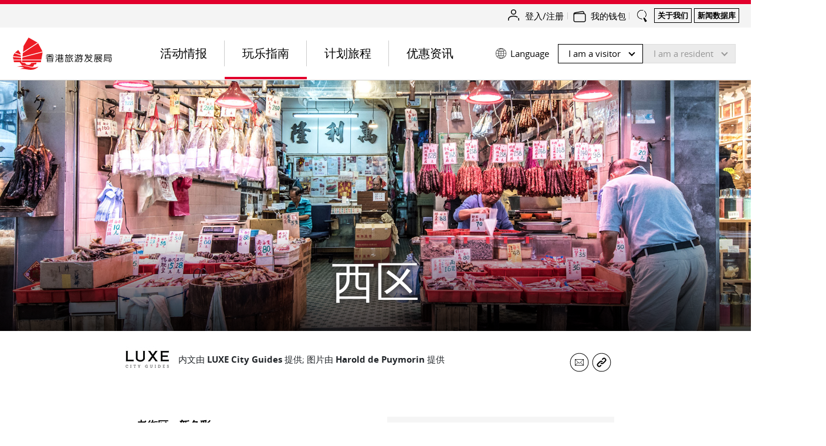

--- FILE ---
content_type: text/html;charset=utf-8
request_url: https://www.discoverhongkong.cn/china/explore/neighbourhoods/western.html
body_size: 62036
content:

<!DOCTYPE HTML>
<html lang="zh-CN" dir="ltr">
    <head>
    <meta charset="UTF-8"/>
    
    

        <script>
            window.queueItEnabled = true;
        </script>

        <noscript>
<meta http-equiv="refresh" content="0;url=/r/noscript.html">
</noscript>
<script type="text/javascript" src="//static.queue-it.net/script/queueclient.min.js"></script>
<script data-queueit-intercept-domain="sso-es-uat.discoverhongkong.com" data-queueit-intercept="true" data-queueit-c="hktb" type="text/javascript" src="//static.queue-it.net/script/queueconfigloader.min.js">
</script>
<script type="text/javascript">console.log("onQueueItEmbeddedComplete");</script>
    

    <title>西区 | 香港旅游发展局</title>
    <meta name="keywords" content="本地, 西区,  坚尼地城,西营盘"/>
    <meta name="description" content="香港西区近年来从旧区变身潮人地带。文青们前来感受新旧交融的气息，美食家到摩登餐厅酒吧尝美味。"/>
    <meta name="template" content="dhk-page-template"/>
    <meta name="mobile-web-app-capable" content="yes"/>
	<meta name="apple-mobile-web-app-capable" content="yes"/>
	<meta name="apple-mobile-web-app-title" content="香港旅游发展局官方网站"/>
	
    <meta name="viewport" content="width=device-width,initial-scale=1,shrink-to-fit=no"/>
    <!-- hreflang starts -->
    <link rel="canonical" href="https://www.discoverhongkong.cn/china/explore/neighbourhoods/western.html"/>
    
    <link rel="alternate" href="https://www.discoverhongkong.com/eng/explore/neighbourhoods/western.html" hreflang="x-default"/>
    <link rel="alternate" href="https://www.discoverhongkong.com/eng/explore/neighbourhoods/western.html" hreflang="en"/>
    <link rel="alternate" href="https://www.discoverhongkong.com/anz/explore/neighbourhoods/western.html" hreflang="en-au"/>
    <link rel="alternate" href="https://www.discoverhongkong.com/ca/explore/neighbourhoods/western.html" hreflang="en-ca"/>
    <link rel="alternate" href="https://www.discoverhongkong.com/in/explore/neighbourhoods/western.html" hreflang="en-in"/>
    <link rel="alternate" href="https://www.discoverhongkong.com/anz/explore/neighbourhoods/western.html" hreflang="en-nz"/>
    <link rel="alternate" href="https://www.discoverhongkong.com/uk/explore/neighbourhoods/western.html" hreflang="en-gb"/>
    <link rel="alternate" href="https://www.discoverhongkong.com/us/explore/neighbourhoods/western.html" hreflang="en-us"/>
    <link rel="alternate" href="https://www.discoverhongkong.com/seasia/explore/neighbourhoods/western.html" hreflang="en-sg"/>
    <link rel="alternate" href="https://www.discoverhongkong.com/seasia/explore/neighbourhoods/western.html" hreflang="en-ph"/>
    <link rel="alternate" href="https://www.discoverhongkong.com/seasia/explore/neighbourhoods/western.html" hreflang="en-my"/>
    <link rel="alternate" href="https://www.discoverhongkong.com/tc/explore/neighbourhoods/western.html" hreflang="zh-tw"/>
    <link rel="alternate" href="https://www.discoverhongkong.cn/china/explore/neighbourhoods/western.html" hreflang="zh-cn"/>
    <link rel="alternate" href="https://www.discoverhongkong.com/ru/explore/neighbourhoods/western.html" hreflang="ru-ru"/>
    <link rel="alternate" href="https://www.discoverhongkong.com/nl/explore/neighbourhoods/western.html" hreflang="nl-nl"/>
    <link rel="alternate" href="https://www.discoverhongkong.com/jp/explore/neighbourhoods/western.html" hreflang="ja-jp"/>
    <link rel="alternate" href="https://www.discoverhongkong.com/kr/explore/neighbourhoods/western.html" hreflang="ko-kr"/>
    <link rel="alternate" href="https://www.discoverhongkong.com/fr/explore/neighbourhoods/western.html" hreflang="fr-fr"/>
    <link rel="alternate" href="https://www.discoverhongkong.com/de/explore/neighbourhoods/western.html" hreflang="de-de"/>
    <link rel="alternate" href="https://www.discoverhongkong.com/id/explore/neighbourhoods/western.html" hreflang="id-id"/>
    <link rel="alternate" href="https://www.discoverhongkong.com/th/explore/neighbourhoods/western.html" hreflang="th-th"/>
    <link rel="alternate" href="https://www.discoverhongkong.com/vn/explore/neighbourhoods/western.html" hreflang="vi-vn"/>
    <link rel="alternate" href="https://www.discoverhongkong.com/ae/explore/neighbourhoods/western.html" hreflang="ar-ae"/>
    <link rel="alternate" href="https://www.discoverhongkong.com/hk-eng/explore/neighbourhoods/western.html" hreflang="hk-eng"/>
    <link rel="alternate" href="https://www.discoverhongkong.com/hk-tc/explore/neighbourhoods/western.html" hreflang="hk-tc"/>
    

<!-- hreflang ends -->
    <!-- consentmode starts -->
    <!-- <sly> -->
    <script>
        // Set defaults 在页面初始化时设置默认的授权状态
        window.dataLayer = window.dataLayer || [];
        window.gtag = function () {
            dataLayer.push(arguments);
        };

        var gcs_default_consent = {
            ad_storage: "denied",
            analytics_storage: "denied",
            ad_user_data: "denied",
            ad_personalization: "denied",
            wait_for_update: 500,
            //region: ["ES", "US-AK"], //此参数为未必选，如果不需要指定地区可忽略
        };

        var gcs_cookies_expires_days = 180;
        var gcs_cookies_name = "_gcs_info";

        function setCookie(name, value, days) {
            var expires = "";
            if (days) {
                var date = new Date();
                date.setTime(date.getTime() + days * 24 * 60 * 60 * 1000);
                expires = "; expires=" + date.toUTCString();
            }
            document.cookie = name + "=" + value + expires + "; path=/";
        }

        function getCookie(name) {
            var nameEQ = name + "=";
            var cookies = document.cookie.split(";");
            for (var i = 0; i < cookies.length; i++) {
                var cookie = cookies[i];
                while (cookie.charAt(0) === " ") {
                    cookie = cookie.substring(1, cookie.length);
                }
                if (cookie.indexOf(nameEQ) === 0) {
                    return cookie.substring(nameEQ.length, cookie.length);
                }
            }
            return null;
        }

        function setDefaultConsent(status) {
            console.log("Setting default consent: " + JSON.stringify(status));
            window.gtag("consent", "default", status);
        }

        function updateConsent(status) {
            console.log("Updating consent: " + JSON.stringify(status));
            window.gtag("consent", "update", status);
            console.log("Setting GCS cookies flag: " + JSON.stringify(status));
            setCookie(
                gcs_cookies_name,
                encodeURIComponent(JSON.stringify(status)),
                gcs_cookies_expires_days
            );
        }

        // lang limit
        var getPathArray = window.location.pathname.split('/');

        if (getPathArray[1] == 'content' || getPathArray[1] == 'eng' || getPathArray[1] == 'fr' || getPathArray[1] == 'de' || getPathArray[1] == 'nl') {
            //consent mode logic here
            setDefaultConsent(gcs_default_consent);
            if (!!getCookie(gcs_cookies_name)) {
                // 当用户已经通过 banner 进行授权时，每个页面 call update 命令避免授权被 default 覆盖
                updateConsent(JSON.parse(decodeURIComponent(getCookie(gcs_cookies_name))));
            }
        }

        window.dataLayer.updateConsent = function (status) {
            updateConsent(status);
        }


    </script>
<!-- </sly> --><!-- consentmode ends -->
    
<meta property="og:title" content="西区 | 香港旅游发展局"/>
<meta property="og:url" content="https://www.discoverhongkong.cn/china/explore/neighbourhoods/western.html"/>
<meta property="og:type" content="WEBSITE"/>
<meta property="og:site_name" content="Hong Kong Tourism Board"/>
<meta property="og:image" content="https://www.discoverhongkong.cn/china/explore/neighbourhoods/western.thumb.800.480.png?ck=1708935572"/>
<meta property="og:description" content="香港西区近年来从旧区变身潮人地带。文青们前来感受新旧交融的气息，美食家到摩登餐厅酒吧尝美味。"/>
<meta property="name" content="Hong Kong Tourism Board"/>
<meta property="description" content="香港西区近年来从旧区变身潮人地带。文青们前来感受新旧交融的气息，美食家到摩登餐厅酒吧尝美味。"/>
<meta property="image" content="https://www.discoverhongkong.cn/china/explore/neighbourhoods/western.thumb.800.480.png?ck=1708935572"/>

      

    
    <meta class="firstloadercheck" name="isfirstloader" content="true"/>
    <meta class="firstloadermatch" name="market" content="CN"/>
    
        <meta class="firstloader" name="HK|zh-hk" content="/content/dhk-local-market/hk-tc.html"/>
    
        <meta class="firstloader" name="DE" content="https://www.discoverhongkong.com/de/index.html"/>
    
        <meta class="firstloader" name="TW" content="https://www.discoverhongkong.com/tc/index.html"/>
    
        <meta class="firstloader" name="HK" content="/content/dhk-local-market/hk-tc.html"/>
    
        <meta class="firstloader" name="RU" content="/ru/index.jsp"/>
    
        <meta class="firstloader" name="JP" content="https://www.discoverhongkong.com/jp/index.html"/>
    
        <meta class="firstloader" name="NZ" content="https://www.discoverhongkong.com/anz/index.html"/>
    
        <meta class="firstloader" name="CH|fr-fr" content="https://www.discoverhongkong.com/fr/index.html"/>
    
        <meta class="firstloader" name="FR" content="https://www.discoverhongkong.com/fr/index.html"/>
    
        <meta class="firstloader" name="LU|fr-fr" content="https://www.discoverhongkong.com/fr/index.html"/>
    
        <meta class="firstloader" name="SG" content="https://www.discoverhongkong.com/seasia/index.html"/>
    
        <meta class="firstloader" name="UK" content="https://www.discoverhongkong.com/uk/index.html"/>
    
        <meta class="firstloader" name="ID" content="https://www.discoverhongkong.com/id/index.html"/>
    
        <meta class="firstloader" name="GB" content="https://www.discoverhongkong.com/uk/index.html"/>
    
        <meta class="firstloader" name="CA" content="https://www.discoverhongkong.com/ca/index.html"/>
    
        <meta class="firstloader" name="US" content="https://www.discoverhongkong.com/us/index.html"/>
    
        <meta class="firstloader" name="AE" content="https://www.discoverhongkong.com/ae/index.html"/>
    
        <meta class="firstloader" name="IN" content="https://www.discoverhongkong.com/in/index.html"/>
    
        <meta class="firstloader" name="KR" content="https://www.discoverhongkong.com/kr/index.html"/>
    
        <meta class="firstloader" name="CN" content="https://www.discoverhongkong.cn/index.html"/>
    
        <meta class="firstloader" name="MY" content="https://www.discoverhongkong.com/seasia/index.html"/>
    
        <meta class="firstloader" name="Default" content="https://www.discoverhongkong.com/eng/index.html"/>
    
        <meta class="firstloader" name="TH" content="https://www.discoverhongkong.com/th/index.html"/>
    
        <meta class="firstloader" name="AU" content="https://www.discoverhongkong.com/anz/index.html"/>
    
        <meta class="firstloader" name="PH" content="https://www.discoverhongkong.com/seasia/index.html"/>
    
        <meta class="firstloader" name="VN" content="https://www.discoverhongkong.com/vn/index.html"/>
    



    
<link rel="preload" href="https://use.fontawesome.com/releases/v5.8.2/css/all.css" integrity="sha384-oS3vJWv+0UjzBfQzYUhtDYW+Pj2yciDJxpsK1OYPAYjqT085Qq/1cq5FLXAZQ7Ay" crossorigin="anonymous" as="style" onload="this.rel='stylesheet'"/>



      <script src="https://assets.adoberesources.cn/82b79fea3e6a/a058537facb4/launch-593f7b9b14a5.min.js" async></script>




    

    <meta class="swiftype" name="external_id" data-type="enum" content="content___content_dhk_cn_zh_sc_explore_neighbourhoods_western"/>
    <meta class="swiftype" name="title" data-type="string" content="西区"/>
    <meta class="swiftype" name="description" data-type="text" content="香港西区近年来从旧区变身潮人地带。文青们前来感受新旧交融的气息，美食家到摩登餐厅酒吧尝美味。"/>
    
        <meta class="swiftype" name="tags" data-type="enum" content="western-district"/>
    
    
    
        <meta class="swiftype" name="cq_tags" data-type="enum" content="dhk:tag/location/hong-kong-island/western-district"/>
    
    
    <meta class="swiftype" name="language" data-type="enum" content="zh_cn"/>
    <meta class="swiftype" name="path" data-type="enum" content="https://www.discoverhongkong.cn/china/explore/neighbourhoods/western.html"/>
    <meta class="swiftype" name="content_path" data-type="enum" content="/content/dhk/cn/zh_sc/explore/neighbourhoods/western"/>
    <meta class="swiftype" name="market" data-type="enum" content="cn"/>
    <meta class="swiftype" name="image" data-type="enum" content="/content/dam/dhk/intl/explore/neighbourhoods/western-district/intro/header16_9.jpg"/>
    <meta class="swiftype" name="pnet_id" data-type="enum"/>
    <meta class="swiftype" name="document_content" data-type="text"/>
    <meta class="swiftype" name="start_date" data-type="date"/>
    <meta class="swiftype" name="end_date" data-type="date"/>
    <meta class="swiftype" name="deleted" data-type="enum"/>
    <meta class="swiftype" name="status" data-type="enum"/>
    <meta class="swiftype" name="page_type" data-type="enum" content="content"/>
    <meta class="swiftype" name="type" data-type="enum" content="content"/>
    <meta class="swiftype" name="poi_hot" data-type="enum" content="false"/>
    <meta class="swiftype" name="exhibition_only" data-type="enum"/>
    
    <meta class="swiftype" name="location" data-type="location" content=""/>
    <meta class="swiftype" name="other_company_name" data-type="string"/>
    


    

    

    
    
    
    

    

    
    
    
<link rel="stylesheet" href="/etc.clientlibs/dhk_gohk/clientlibs/clientlib-dhk-base.min.1b341396ef3ddf6c653b976c5ad9a74e.css" type="text/css">
<link rel="stylesheet" href="/etc.clientlibs/dhk-aem-esolution/clientlibs/clientlib-base.min.3e5448ae367695662ddbd3c71dd1610b.css" type="text/css">
<link rel="stylesheet" href="/etc.clientlibs/dhk/clientlibs/clientlib-vendor.min.775c74cdbed09e7da66b007947d84780.css" type="text/css">
<link rel="stylesheet" href="/etc.clientlibs/dhk/clientlibs/clientlib-base.min.d097a9e4c02e50cb8be322c58ddef818.css" type="text/css">



    

    
    
	
    <link rel="icon" href="/etc.clientlibs/dhk/clientlibs/clientlib-site/resources/images/favicon/favicon-16x16.png" sizes="16x16"/>
    <link rel="icon" href="/etc.clientlibs/dhk/clientlibs/clientlib-site/resources/images/favicon/favicon-32x32.png" sizes="32x32"/>
    <link rel="icon" href="/etc.clientlibs/dhk/clientlibs/clientlib-site/resources/images/favicon/favicon-96x96.png" sizes="96x96"/>

    
    <link rel="shortcut icon" sizes="36x36" href="/etc.clientlibs/dhk/clientlibs/clientlib-site/resources/images/favicon/android-icon-36x36.png"/>
    <link rel="shortcut icon" sizes="48x48" href="/etc.clientlibs/dhk/clientlibs/clientlib-site/resources/images/favicon/android-icon-48x48.png"/>
    <link rel="shortcut icon" sizes="72x72" href="/etc.clientlibs/dhk/clientlibs/clientlib-site/resources/images/favicon/android-icon-72x72.png"/>
    <link rel="shortcut icon" sizes="96x96" href="/etc.clientlibs/dhk/clientlibs/clientlib-site/resources/images/favicon/android-icon-96x96.png"/>
    <link rel="shortcut icon" sizes="144x144" href="/etc.clientlibs/dhk/clientlibs/clientlib-site/resources/images/favicon/android-icon-144x144.png"/>
    <link rel="shortcut icon" sizes="192x192" href="/etc.clientlibs/dhk/clientlibs/clientlib-site/resources/images/favicon/android-icon-192x192.png"/>

    
    <link rel="apple-touch-icon" href="/etc.clientlibs/dhk/clientlibs/clientlib-site/resources/images/favicon/apple-icon-57x57.png" sizes="57x57"/>
    <link rel="apple-touch-icon" href="/etc.clientlibs/dhk/clientlibs/clientlib-site/resources/images/favicon/apple-icon-60x60.png" sizes="60x60"/>
    <link rel="apple-touch-icon" href="/etc.clientlibs/dhk/clientlibs/clientlib-site/resources/images/favicon/apple-icon-72x72.png" sizes="72x72"/>
    <link rel="apple-touch-icon" href="/etc.clientlibs/dhk/clientlibs/clientlib-site/resources/images/favicon/apple-icon-76x76.png" sizes="76x76"/>
    <link rel="apple-touch-icon" href="/etc.clientlibs/dhk/clientlibs/clientlib-site/resources/images/favicon/apple-icon-114x114.png" sizes="114x114"/>
    <link rel="apple-touch-icon" href="/etc.clientlibs/dhk/clientlibs/clientlib-site/resources/images/favicon/apple-icon-120x120.png" sizes="120x120"/>
    <link rel="apple-touch-icon" href="/etc.clientlibs/dhk/clientlibs/clientlib-site/resources/images/favicon/apple-icon-144x144.png" sizes="144x144"/>
    <link rel="apple-touch-icon" href="/etc.clientlibs/dhk/clientlibs/clientlib-site/resources/images/favicon/apple-icon-152x152.png" sizes="152x152"/>
    <link rel="apple-touch-icon" href="/etc.clientlibs/dhk/clientlibs/clientlib-site/resources/images/favicon/apple-icon-180x180.png" sizes="180x180"/>
    <link rel="apple-touch-icon" href="/etc.clientlibs/dhk/clientlibs/clientlib-site/resources/images/favicon/apple-icon.png" sizes="192x192"/>

    
    <meta name="msapplication-TileColor" content="#FFFFFF"/>
    <meta name="msapplication-TileImage" content="/etc.clientlibs/dhk/clientlibs/clientlib-site/resources/images/favicon/ms-icon-144x144.png"/>
    <meta name="msapplication-square70x70logo" content="/etc.clientlibs/dhk/clientlibs/clientlib-site/resources/images/favicon/ms-icon-70x70.png"/>
    <meta name="msapplication-square150x150logo" content="/etc.clientlibs/dhk/clientlibs/clientlib-site/resources/images/favicon/ms-icon-150x150.png"/>
    <meta name="msapplication-square310x310logo" content="/etc.clientlibs/dhk/clientlibs/clientlib-site/resources/images/favicon/ms-icon-310x310.png"/>

    
    <meta name="msapplication-config" content="/etc.clientlibs/dhk/clientlibs/clientlib-site/resources/images/favicon/browserconfig.xml"/>
    

    
    
    <script>
      window.DHK = {
          clientlib_path: '/etc.clientlibs/dhk/clientlibs/clientlib-site',
          api_endpoint: 'https://api.discoverhongkong.com'
      };
  </script>

</head>
    
    <body class="page basicpage dhk zh-CN" data-template="default">
        
        
            
            
<div class="root responsivegrid dhk">


<div class="aem-Grid aem-Grid--12 aem-Grid--default--12 ">
    
    <div class="headerexperiencefragment experiencefragment aem-GridColumn aem-GridColumn--default--12">
    
    
    
    <div class="xfpage page basicpage dhk">

    



<div class="xf-content-height">
    


<div class="aem-Grid aem-Grid--12 aem-Grid--default--12 ">
    
    <div class="experiencefragment aem-GridColumn aem-GridColumn--default--12">

    
    

    



<div class="xf-content-height">
    


<div class="aem-Grid aem-Grid--12 aem-Grid--default--12 ">
    
    <div class="freeformeditor-v2 aem-GridColumn aem-GridColumn--default--12"><style>
   @media (min-width: 991.98px) {
      html[dir] .important__notices {
         padding: 30px 40px;
      }

      html[dir] .important__notices>.container>.row>.col-xl-2 {
         display: none;
      }

      html[dir] .important__notices>.container>.row>.col-xl-10 {
         -ms-flex: 0 0 auto;
         flex: 0 0 auto;
         max-width: none;
      }

      html[dir=ltr] .important__notices--content-close {
         top: 0;
      }
   }

   @media (min-width: 767.98px) {

      html[dir] .important__notices--list-text,
      html[dir] .important__notices--list-text p,
      html[dir] .important__notices--list-text a {
         font-size: 16px;
         line-height: 1.4;
      }

      html[lang="zh-TW"] .important__notices--list-text,
      html[lang="zh-TW"] .important__notices--list-text p,
      html[lang="zh-TW"] .important__notices--list-text a,
      html[lang="zh-CN"] .important__notices--list-text,
      html[lang="zh-CN"] .important__notices--list-text p,
      html[lang="zh-CN"] .important__notices--list-text a {
         font-size: 17px;
      }
   }

   @media screen and (max-width: 1023px) {
      html[dir] .important__notices {
         padding: 40px 20px 20px 20px !important;
      }
   }

   @media (max-width: 767.98px) {
      html[dir] .important__notices {
         padding: 30px 15px 15px 15px !important;
      }

      html[dir] .important__notices>.container>.row>.col-lg-9 {
         position: unset;
         padding-left: 0 !important;
         padding-right: 0 !important;
      }

      html[dir] .important__notices--content {
         position: unset;
      }

      html[dir=ltr] .important__notices--content-close {
         right: 15px;
         top: 5px;
      }

      html[dir] .important__notices--list-text:last-child {
         padding-bottom: 0 !important;
      }
   }
</style>

    
    



    

</div>
<div class="dhkimportantnoticev2 aem-GridColumn aem-GridColumn--default--12">
    



	<style>
		
		html[dir] .important__notices .important__notices--title,
		html[dir] .important__notices p{
			color: ;
			text-decoration-color: ;
		}
		html[dir] div.important__notices--content a {
			color: ;
			background-image: -webkit-gradient(linear, left top, left bottom, from(), to()),-webkit-gradient(linear, left top, left bottom, from(), to());
		}
		html[dir] div.important__notices--content a:hover {
			color: #E2002C;
			background-image: -webkit-gradient(linear, left top, left bottom, from(#E2002C), to(#E2002C)),-webkit-gradient(linear, left top, left bottom, from(#E2002C), to(#E2002C));
		}
    
		html[dir] button.important__notices--content-close {
			background-image: none;
		}
		html[dir] button.important__notices--content-close::before,
		html[dir] button.important__notices--content-close::after {
			background-image: none;
			display: block;
			content: '';
			height: 2px;
			width: 18px;
			position: absolute;
			top: 50%;
			background-color: #000;;
		}
		html[dir=ltr] button.important__notices--content-close::before,
		html[dir=ltr] button.important__notices--content-close::after{
			left: 0;
		}
		html[dir=rtl] button.important__notices--content-close::before,
		html[dir=rtl] button.important__notices--content-close::after{
			right: 0;
		}
		html[dir] button.important__notices--content-close::before {
			transform: rotate(-45deg);
		}

		html[dir] button.important__notices--content-close::after {
			transform: rotate(45deg);
		}
		@media screen and (max-width: 1023px) {
			html[dir] .important__notices {
				padding: 40px 20px 20px 20px;
			}
		}
	</style>



</div>
<div class="dhkimportantnoticev2 aem-GridColumn aem-GridColumn--default--12">
    



	<style>
		
		html[dir] .important__notices .important__notices--title,
		html[dir] .important__notices p{
			color: ;
			text-decoration-color: ;
		}
		html[dir] div.important__notices--content a {
			color: ;
			background-image: -webkit-gradient(linear, left top, left bottom, from(), to()),-webkit-gradient(linear, left top, left bottom, from(), to());
		}
		html[dir] div.important__notices--content a:hover {
			color: #E2002C;
			background-image: -webkit-gradient(linear, left top, left bottom, from(#E2002C), to(#E2002C)),-webkit-gradient(linear, left top, left bottom, from(#E2002C), to(#E2002C));
		}
    
		html[dir] button.important__notices--content-close {
			background-image: none;
		}
		html[dir] button.important__notices--content-close::before,
		html[dir] button.important__notices--content-close::after {
			background-image: none;
			display: block;
			content: '';
			height: 2px;
			width: 18px;
			position: absolute;
			top: 50%;
			background-color: #000;;
		}
		html[dir=ltr] button.important__notices--content-close::before,
		html[dir=ltr] button.important__notices--content-close::after{
			left: 0;
		}
		html[dir=rtl] button.important__notices--content-close::before,
		html[dir=rtl] button.important__notices--content-close::after{
			right: 0;
		}
		html[dir] button.important__notices--content-close::before {
			transform: rotate(-45deg);
		}

		html[dir] button.important__notices--content-close::after {
			transform: rotate(45deg);
		}
		@media screen and (max-width: 1023px) {
			html[dir] .important__notices {
				padding: 40px 20px 20px 20px;
			}
		}
	</style>



</div>

    
</div>

</div>
</div>
<div class="dhkheader aem-GridColumn aem-GridColumn--default--12">

    <script>
        window.DHK_ESOLUTION = window.DHK_ESOLUTION || {};

        if (!window.DHK_ESOLUTION.CONSTANTS_INITIALIZED) {
            window.DHK_ESOLUTION.LANG = "zh-Hans";
            window.DHK_ESOLUTION.CHANNEL = "Discover Hong Kong";
            window.DHK_ESOLUTION.MARKET = "CN";
            window.DHK_ESOLUTION.SSO_ACCESS_TOKEN_COOKIE_NAME = "dhk_esolution_sso_access_token";
            window.DHK_ESOLUTION.AUTH_CALLBACK_URL = "https://api.discoverhongkong.cn/esolution/sso/callback";
            window.DHK_ESOLUTION.WALLET_WEB_APP_HOST = "https://my.discoverhongkong.com";
            window.DHK_ESOLUTION.FRONTEND_API_HOST = "https://api-es.discoverhongkong.com";
            window.DHK_ESOLUTION.AUTH_SERVICE_HOST = "https://auth-es.discoverhongkong.com";
            window.DHK_ESOLUTION.SSO_SERVICE_HOST = "https://sso-es.discoverhongkong.com";
            window.DHK_ESOLUTION.OFFER_PAGE_PATH = "/content/dhk/intl/en";
            window.DHK_ESOLUTION.CLIENT_ID = "dhk-prod";

            window.DHK_ESOLUTION.ACTION_RAND = "es_action_rand";
            window.DHK_ESOLUTION.COOKIE_NAME_ACTION_TO_DO_ADD_TO_MY_WALLET = "es_actionToDo_addToMyWallet";
            window.DHK_ESOLUTION.COOKIE_NAME_ACTION_TO_DO_ADD_TO_MY_WALLET_RAND = "es_actionToDo_addToMyWallet_rand";
            window.DHK_ESOLUTION.LOGIN_ACTION_RAND = "es_login_rand";
            window.DHK_ESOLUTION.COOKIE_NAME_ACTION_LOGIN = "es_action_Login";
            window.DHK_ESOLUTION.COOKIE_NAME_ACTION_LOGIN_RAND = "es_action_Login_rand";
            window.DHK_ESOLUTION.COOKIE_NAME_ACTION_LOGOUT = "es_action_Logout";
            window.DHK_ESOLUTION.COOKIE_NAME_ACTION_LOGOUT_RAND = "es_action_Logout_rand";
            window.DHK_ESOLUTION.COOKIE_NAME_SELECT_REGION_POPUP = "select_region_popup";
            // 从 cookie 获取 access_token
            if (window.DHK_ESOLUTION.SSO_ACCESS_TOKEN_COOKIE_NAME) {
                let getCookie = function(cname){
                    var name = cname + "=";
                    var ca = document.cookie.split(";");
                    for (var i = 0; i < ca.length; i++) {
                        var c = ca[i];
                        while (c.charAt(0) === " ") c = c.substring(1);
                        if (c.indexOf(name) === 0) return c.substring(name.length, c.length);
                    }
                    return "";
                };
                window.DHK_ESOLUTION.ACCESS_TOKEN = getCookie(
                    window.DHK_ESOLUTION.SSO_ACCESS_TOKEN_COOKIE_NAME
                );
            }

            window.DHK_ESOLUTION.GET_RANDOM_STR = function(length){
                let str = '0123456789abcdefghijklmnopqrstuvwxyzABCDEFGHIJKLMNOPQRSTUVWXYZ';
                let result = '';
                for (let i = length; i > 0; --i)
                    result += str[Math.floor(Math.random() * str.length)];
                return result;
            };

            window.DHK_ESOLUTION.ADD_QUERY_PARAMETER = function(uri, key, value){
                if (!value) {
                    return uri;
                }
                var re = new RegExp("([?&])" + key + "=.*?(&|$)", "i");
                var separator = uri.indexOf('?') !== -1 ? "&" : "?";
                if (uri.match(re)) {
                    return uri.replace(re, '$1' + key + "=" + value + '$2');
                } else {
                    return uri + separator + key + "=" + value;
                }
            };

            window.DHK_ESOLUTION.GO_TO_LOGIN = function(params){
                let currPage = window.location.href;
                console.log('GO_TO_LOGIN,currPage:', currPage)
                currPage = currPage.replace(/\?logout-from=esolution($|\s+)/, '')
                    .replace(/&logout-from=esolution/, '')
                    .replace(/(\?)(?=logout-from=esolution)logout-from=esolution&/, '$1')
                let randStr = window.DHK_ESOLUTION.GET_RANDOM_STR(6)
                if (!params) {
                    params = {}
                }
                // api cause issue.,delay open .
                // params[window.DHK_ESOLUTION.LOGIN_ACTION_RAND] = randStr
                // Cookies.set(window.DHK_ESOLUTION.COOKIE_NAME_ACTION_LOGIN, '1')
                // Cookies.set(window.DHK_ESOLUTION.COOKIE_NAME_ACTION_LOGIN_RAND, randStr)
                /*setCookie(window.DHK_ESOLUTION.COOKIE_NAME_ACTION_LOGIN, '1')
                 setCookie(window.DHK_ESOLUTION.COOKIE_NAME_ACTION_LOGIN_RAND, randStr) */

                currPage = window.DHK_ESOLUTION.addParamsToUrl(params, currPage)
                let url = window.DHK_ESOLUTION.AUTH_SERVICE_HOST
                    + "/oauth2/auth?client_id=" + window.DHK_ESOLUTION.CLIENT_ID + "&scope=offline&response_type=code&state="
                    + encodeURIComponent(currPage)
                    + "&locale=" + window.DHK_ESOLUTION.LANG
                    + "&redirect_uri="
                    + window.DHK_ESOLUTION.AUTH_CALLBACK_URL;
                if (window.DHK_ESOLUTION.isNightTreats(currPage)){
                    let wfParams = {
                        "wf":"qiwr4ms"
                    }
                    url = window.DHK_ESOLUTION.addParamsToUrl(wfParams,url)
                }
                let adobemcParams = {
                    "adobe_mc":window.DHK_ESOLUTION.getAdobeMCID(1)
                }
                if (window.DHK_ESOLUTION.isAdobeMc(currPage)){
                    url = window.DHK_ESOLUTION.addParamsToUrl(adobemcParams,url)
                }
                console.log(url)
                window.location.href = url;
            };

            window.DHK_ESOLUTION.getAdobeMCID = function (htmlEncode) {
                var timestamp = Date.now();
                var orgID = "CE0F1B475C48735B0A495E92@AdobeOrg";
                var ADOBEvisitor = Visitor.getInstance(orgID, {
                    trackingServer: "sstats.adobe.com",
                    trackingServerSecure: "sstats.adobe.com",
                    marketingCloudServer: "sstats.adobe.com",
                    marketingCloudServerSecure: "sstats.adobe.com"
                });
                var mcID = ADOBEvisitor.getMarketingCloudVisitorID();
                var mcKey = "MCMID="+mcID+"|MCORGID="+orgID+"|TS="+timestamp;
                if(htmlEncode == '1'){
                    mcKey = encodeURIComponent(mcKey);
                }
                return mcKey;
            }

            window.DHK_ESOLUTION.addParamsToUrl = function(params, url){
                if (params) {
                    Object.keys(params).forEach(function(key){
                        url = window.DHK_ESOLUTION.ADD_QUERY_PARAMETER(url, key, params[key]);
                    });
                }
                return url
            }

            window.DHK_ESOLUTION.encodeAnalyticsText = function(text){
                if (!text) return "";
                return text.replace(/\ /g, "_");
            };

            window.DHK_ESOLUTION.buildAnalyticsText = function(categoryName, merchantName, offerId){
                let text = categoryName + "-" + window.DHK_ESOLUTION.encodeAnalyticsText(merchantName) + "-" + offerId;
                return text;
            };

            window.DHK_ESOLUTION.getUserInfoCache = function(isLogin, data, textStatus){

                if (!window.DHK_ESOLUTION.ACCESS_TOKEN) {
                    // no login
                    if (isLogin) {
                        let curPage = encodeURIComponent(window.location.href);
                        let url = window.DHK_ESOLUTION.AUTH_SERVICE_HOST +
                            "/oauth2/auth?client_id=" + window.DHK_ESOLUTION.CLIENT_ID + "&scope=offline&response_type=code&state=" + curPage +
                            "&redirect_uri=" +
                            encodeURIComponent(window.DHK_ESOLUTION.AUTH_CALLBACK_URL);
                        //console.log(url)
                        //window.open(url)
                        window.location.href = url;
                    }
                } else {
                    let strings = window.DHK_ESOLUTION.ACCESS_TOKEN.split("."); //截取token，获取载体
                    let userInfo = JSON.parse(decodeURIComponent(escape(
                        window.atob(strings[1].replace(/-/g, "+").replace(/_/g, "/"))
                    )));
                    return userInfo;
                }
            };

            window.DHK_ESOLUTION.checkIsLogin = function(successCallback, failCallBack){

                let accessToken = Cookies.get(window.DHK_ESOLUTION.SSO_ACCESS_TOKEN_COOKIE_NAME);

                let headerParams = {
                    Authorization: "Bearer " + accessToken
                };

                let url = window.DHK_ESOLUTION.SSO_SERVICE_HOST + "/auth/introspect"
                $.ajax({
                    url: url,
                    crossDomain: true,
                    type: "get",
                    dataType: "json",
                    contentType: "application/x-www-form-urlencoded",
                    //headers: headerParams,
                    success: function(data, textStatus, fn){
                        //
                        //console.log(data)
                        successCallback(true, data, textStatus)
                    },
                    error: function(xhr){
                        console.log(xhr)
                        if (xhr.status === 401) {
                            failCallBack();
                        }

                    }
                });
            };

            window.DHK_ESOLUTION.getCustomersProfile = function(callback, scenario = 'trackLogin'){
                if (scenario === 'trackLogin') {
                    const {
                        ACTION_RAND: randKey,
                        COOKIE_NAME_ACTION_LOGIN: businessKey,
                        COOKIE_NAME_ACTION_LOGIN_RAND: randStrKey,
                        checkCookieForLoginOrLogout: checkCookie,
                        cookieUtil
                    } = window.DHK_ESOLUTION

                    if (!checkCookie(randKey, businessKey, randStrKey)) {
                        return;
                    }
                    cookieUtil.delCookie(businessKey)
                    cookieUtil.delCookie(randStrKey)
                }

                let userInfo = window.DHK_ESOLUTION.getUserInfoCache(false);

                if (!userInfo) {
                    return;
                }

                getCustomerInfoAndExecuteCallback();

                function getCustomerInfoAndExecuteCallback(){
                    let accessToken = Cookies.get(window.DHK_ESOLUTION.SSO_ACCESS_TOKEN_COOKIE_NAME);
                    let url = window.DHK_ESOLUTION.FRONTEND_API_HOST + "/customers/" + userInfo['sub'];
                    let headerParams = {
                        Authorization: "Bearer " + accessToken
                    };

                    $.ajax({
                        url: window.DHK_ESOLUTION.FRONTEND_API_HOST + "/customers/" + userInfo['sub'] + "?ts=" + new Date().getTime(),
                        crossDomain: true,
                        type: "get",
                        dataType: "json",
                        contentType: "application/x-www-form-urlencoded",
                        headers: headerParams,
                        success: function(data, textStatus, fn){
                            if (data["id"] != null) {
                                callback(data)
                            }
                        },
                        error: function(xhr){
                            console.error("error ,req " + url, xhr)
                        }
                    });
                }
            }

            window.DHK_ESOLUTION.addNumberOfCoupons = function(addNum){
                let numSpan = $(".userinfo .wallet-info .number-of-coupons");
                let mobileNumSapn = $(".nav-userinfo-account .number-of-coupons")
                if (numSpan) {
                    let numText = numSpan.text().replace("(", "").replace(")", "");

                    if (!numText) {
                        numText = "0"
                    }
                    let num = parseInt(numText);

                    if (addNum) {
                        num = num + addNum;
                    } else {
                        num++;
                    }
                    numSpan.text("(" + num + ")");
                    if (mobileNumSapn) {
                        mobileNumSapn.text("(" + num + ")");
                    }
                }
            }

            window.DHK_ESOLUTION.showTooltip = function(isOk, categoryId, errMsg, callback){
                let $win = $(window).width();
                let failClass = "tip-false"
                let okTips = $(".desktop.userinfo .tooltip .icon-text").data("ok")
                let failTips = $(".desktop.userinfo .tooltip .icon-text").data("fail")
                let desktopTips = $(".desktop.userinfo .tooltip");
                let mbTips = $(".mb.userinfo .tooltip");
                let showTips = null;
                let fadeOutTime = 15000;
                let bgClx = "-es-category-bg-" + categoryId;


                if (errMsg) {
                    failTips = errMsg
                }

                if ($win >= 1024) {
                    showTips = desktopTips;
                } else {
                    showTips = mbTips;
                }
                //
                // showTips.find(".icon-text").addClass(fontClx)
                showTips.find(".icon-img").addClass(bgClx);
                showTips.find(".btn-block").addClass(bgClx);
                showTips.find(".closeBtn").addClass(bgClx);
                showTips.removeClass(failClass);
                if (isOk) {
                    showTips.find(".btn-block").show();
                    showTips.find(".icon-text").text(okTips);
                } else {
                    showTips.addClass(failClass);
                    showTips.find(".icon-text").text(failTips);
                    showTips.find(".btn-block").hide();
                }

                showTips.show()
                setTimeout(function(){
                    showTips.fadeOut()
                    callback && callback()
                }, fadeOutTime)
            }
            window.DHK_ESOLUTION.isDeskTop = function(){
                let $win = $(window).width();
                return $win > 768;
            }

            window.DHK_ESOLUTION.parseJwtToken = function(token){
                let jwtArr = token.split("."); //截取token，获取载体
                let s = escape(window.atob(jwtArr[1].replace(/-/g, "+").replace(/_/g, "/")));
                let payload = JSON.parse(decodeURIComponent(s));
                return payload["sub"];
            };
            // 解析 access_token 获取 sso_uid, access_token 是 JWT 格式的
            if (window.DHK_ESOLUTION.ACCESS_TOKEN) {
                window.DHK_ESOLUTION.SSO_UID =
                    window.DHK_ESOLUTION.parseJwtToken(window.DHK_ESOLUTION.ACCESS_TOKEN);
            }

            // true 没有库存，不能抢, false 可以抢
            window.DHK_ESOLUTION.isOutOfQuota = function(campaignData){
                if (!campaignData) {
                    return true;
                }

                // end date
                let endDate = campaignData['end_date'];     
                if (endDate && new Date(endDate).getTime() < new Date().getTime()){
                    return true;
                }

                if (campaignData["type"] === "GENERAL_MESSAGE_CAMPAIGN") {
                    return campaignData.hasOwnProperty("coupon_campaign_type_coupon_stock")
                        && campaignData["coupon_campaign_type_coupon_stock"] === 0;
                }

                const isOutOfQuota = !campaignData.hasOwnProperty("coupon_campaign_type_coupon_stock")
                    || campaignData["coupon_campaign_type_coupon_stock"] <= 0

                let channelLimits = campaignData["channel_limits"];

                if (!channelLimits || channelLimits.length === 0) {
                    return isOutOfQuota;
                }

                let channelLimit =
                    channelLimits.find(item => item.hasOwnProperty("publish_channel")
                        && item["publish_channel"]["name"] === window.DHK_ESOLUTION.CHANNEL);

                if (!channelLimit || !channelLimit["per_campaign_download_limit"]) {
                    return isOutOfQuota;
                }

                if (channelLimit["per_campaign_download_limit"] >= 0) {
                    return !channelLimit.hasOwnProperty("coupon_stock")
                        || channelLimit["coupon_stock"] <= 0;
                }

                return true;
            };

            window.DHK_ESOLUTION.getOpenInNewTab = function(campaignData, openInNewTab){
                if (campaignData['landing_page_url'] && campaignData['is_redirection_campaign']) {
                    return true;
                } else {
                    return openInNewTab
                }
            };

            window.DHK_ESOLUTION.isOutSideLink = function(url){
                let extractHostname = function extractHostname(url){
                    var hostname;
                    if (url.indexOf("//") > -1) {
                        hostname = url.split('/')[2];
                    } else {
                        hostname = url.split('/')[0];
                    }
                    hostname = hostname.split(':')[0];
                    hostname = hostname.split('?')[0];
                    return hostname;
                }
                let domain = extractHostname(url);
                if (url.startsWith("http") && domain.indexOf("discoverhongkong.com") == -1 && domain.indexOf("discoverhongkong.cn") == -1) {
                    return true;
                }
                return false
            };
            window.DHK_ESOLUTION.cookieUtil = {
                getCookie: function(cname){
                    let name = cname + '='
                    let ca = document.cookie.split(';')
                    for (let i = 0; i < ca.length; i++) {
                        let c = ca[i]
                        while (c.charAt(0) == ' ') c = c.substring(1)
                        if (c.indexOf(name) == 0) return c.substring(name.length, c.length)
                    }
                    return ''
                },
                setCookie: function(name, value){
                    var exp = new Date()
                    exp.setTime(exp.getTime() + 24 * 60 * 60 * 1000)
                    document.cookie = name + '=' + escape(value) + ';expires=' + exp.toGMTString()
                },
                delCookie: function(name){
                    let exp = new Date()
                    exp.setTime(exp.getTime() - 1)
                    let cval = this.getCookie(name)
                    if (cval != null) document.cookie = name + '=' + cval + ';expires=' + exp.toGMTString()
                }
            };

            window.DHK_ESOLUTION.getUrlParam = function(name){
                var reg = new RegExp('(^|&)' + name + '=([^&]*)(&|$)') //构造一个含有目标参数的正则表达式对象
                var r = window.location.search.substr(1).match(reg) //匹配目标参数
                if (r != null) return decodeURI(r[2])
                return null //返回参数值
            }


            window.DHK_ESOLUTION.setCookieForLoginOrLogout = function(randKey, businessKey, randStrKey){
                const setCookie = window.DHK_ESOLUTION.cookieUtil.setCookie
                let randStr = window.DHK_ESOLUTION.GET_RANDOM_STR(6)
                let params = {}
                params[randKey] = randStr
                setCookie(businessKey, '1')
                setCookie(randStrKey, randStr)
                return params;
            }
            window.DHK_ESOLUTION.checkCookieForLoginOrLogout = function(randKey, businessKey, randStrKey){
                const getCookie = window.DHK_ESOLUTION.cookieUtil.getCookie
                let actionRandStr = window.DHK_ESOLUTION.getUrlParam(randKey)

                return actionRandStr
                    && (getCookie(businessKey) === '1')
                    && (actionRandStr === getCookie(randStrKey))
            }

            window.DHK_ESOLUTION.trackLogOut = function(){

                const {
                    ACTION_RAND: randKey,
                    COOKIE_NAME_ACTION_LOGOUT: businessKey,
                    COOKIE_NAME_ACTION_LOGOUT_RAND: randStrKey,
                    checkCookieForLoginOrLogout: checkCookie,
                    cookieUtil
                } = window.DHK_ESOLUTION

                if (!checkCookie(randKey, businessKey, randStrKey)) {
                    return;
                }
                cookieUtil.delCookie(businessKey)
                cookieUtil.delCookie(randStrKey)

                doTrackLogout();

                function doTrackLogout(){
                    if (!window.woopra) {
                        console.log("woopra is not inited in trackLogOut")
                        return
                    }

                    const trackInfo = {
                        title: 'sso_logout_success',
                        language: window.DHK_ESOLUTION.LANG,
                        source_channel: window.DHK_ESOLUTION.CHANNEL,
                        userAgent: navigator.userAgent
                    }

                    // window.woopra.identify({
                    //     uuid: "n/a",
                    //     membershipId: "n/a"
                    // })

                    window.woopra.track('onclick', trackInfo)
                }

            }


            window.DHK_ESOLUTION.trackUser = function(data){
                const {sso_uid, membership_id} = data


                if (!sso_uid || !membership_id) {
                    return;
                }

                doTrackUser();

                function doTrackUser(){
                    if (!window.woopra) {
                        console.log('woopra is not init in doTrackUser')
                        return;
                    }

                    window.woopra.identify({uuid: sso_uid, membershipId: membership_id})
                    console.log('trackLogin,sso_uid: ' + sso_uid + ',membership_id: ' + membership_id)
                    console.log('channel: ' + window.DHK_ESOLUTION.CHANNEL)
                    const trackInfo = {
                        title: 'sso_login_success',
                        source_channel: window.DHK_ESOLUTION.CHANNEL,
                        language: window.DHK_ESOLUTION.LANG
                    }
                    window.woopra.track('event', trackInfo)
                }
            }

            window.DHK_ESOLUTION.isCarnival = function(url){
                let carnivalUrl = "harbour-chill-carnival"
                let isCarnival = url.indexOf("/" + carnivalUrl + "/")
                let isCarnivalHtml = url.indexOf("/" + carnivalUrl + ".html")
                if (isCarnival != "-1" || isCarnivalHtml != "-1"){
                    return true
                }
                return false
            }

            window.DHK_ESOLUTION.isNightTreats = function(url){
                let languages = [
                    "eng",
                    "anz",
                    "ca",
                    "in",
                    "seasia",
                    "uk",
                    "us",
                    "tc",
                    "hk-eng",
                    "hk-tc",
                    "china"
                ]

                for (let i=0; i<languages.length; i++){
                    let lang = languages[i]
                    let nightTreatsUrl = "summer-viva"
                    let isNightTreats = url.indexOf("/" + lang + "/what-s-new/events/" + nightTreatsUrl + "/")
                    let isNightTreatsHtml = url.indexOf("/" + lang + "/what-s-new/events/" + nightTreatsUrl + ".html")
                    if (isNightTreats != "-1" || isNightTreatsHtml != "-1"){
                        return true
                    }
                }

                return false

                // let nightTreatsUrl = "night-treats"
                // let isNightTreatsHKTC = url.indexOf("/hk-tc/deals/" + nightTreatsUrl + "/")
                // let isNightTreatsHKEN = url.indexOf("/hk-eng/deals/" + nightTreatsUrl + "/")
                // let isNightTreatsHtmlHKTC = url.indexOf("/hk-tc/deals/" + nightTreatsUrl + ".html")
                // let isNightTreatsHtmlHKEN = url.indexOf("/hk-eng/deals/" + nightTreatsUrl + ".html")
                // if (isNightTreatsHKTC != "-1" || isNightTreatsHKEN != "-1" || isNightTreatsHtmlHKTC != "-1" || isNightTreatsHtmlHKEN != "-1"){
                //     return true
                // }
                // return false
            }

            window.DHK_ESOLUTION.isAdobeMc = function(url){
                let isAdobeMcHKTC = url.indexOf("discoverhongkong.cn")
                if (isAdobeMcHKTC != "-1"){
                    return true
                }
                return false
            }

            window.DHK_ESOLUTION.trackEventPV = function(eventName){

                if (!window.woopra) {
                    console.log('woopra is not init in trackEventPV', eventName)
                    return;
                }

                const parsedEventName = window.DHK_ESOLUTION.parseCategoryNameOrEventName()

                if (parsedEventName !== eventName) {
                    return;
                }

                let trackInfo = {
                    title: eventName,
                    language: window.DHK_ESOLUTION.LANG,
                    source_channel: window.DHK_ESOLUTION.CHANNEL,
                    userAgent: navigator.userAgent
                }

                window.woopra.track('pv', trackInfo)

            }

            window.DHK_ESOLUTION.COUNTRY_CODE_MAP = {"33":["fr"],"66":["th"],"44":["uk"],"79":["ru"],"49":["de"],"1":["us","ca"],"971":["ae"],"852":["hk-tc"],"853":["hk-tc"],"886":["tc"],"91":["in"],"81":["jp"],"82":["kr"],"60":["sea"],"61":["anz"],"62":["id"],"84":["vn"],"63":["sea"],"86":["cn"],"31":["nl"],"64":["anz"],"65":["sea"]};

            window.DHK_ESOLUTION.getMarketSites = function(countryCode){
                return window.DHK_ESOLUTION.COUNTRY_CODE_MAP[countryCode] || ['en']
            }

            window.DHK_ESOLUTION.setSelectRegionPopupColor = function(){
                // todo:按照主题色设置弹窗颜色

                // const color = $('.offer-basic-detail-pc .offer-name.-es-font').css('color')
                // if (!color) {
                //     return
                // }
                //
                // const $selectRegionPopup = $('.layui-layer.select-region-popup')
                // if ($selectRegionPopup.length === 0) {
                //     return
                // }
                // doSetSelectRegionPopupColor()
                //
                // function doSetSelectRegionPopupColor(){
                //     $selectRegionPopup.find('.layui-layer-title path').attr('fill', color)
                //     $selectRegionPopup.find('.layui-layer-title').css('color', color)
                //     const $btn = $selectRegionPopup.find('.layui-layer-btn')
                //     const btnNumber = $btn.children().length
                //     if (btnNumber === 2) {
                //         $btn.find('.layui-layer-btn0').css('background-color', color)
                //         $btn.find('.layui-layer-btn1').css({
                //             'color': color,
                //             'border-color': color
                //         })
                //     }
                //
                //     if (btnNumber === 3) {
                //         $btn.find('.layui-layer-btn0').css('background-color', color)
                //         $btn.find('.layui-layer-btn1').css('background-color', color)
                //         $btn.find('.layui-layer-btn2').css({
                //             'color': color,
                //             'border-color': color
                //         })
                //     }
                // }


            }

            window.DHK_ESOLUTION.TOKEN_ENDPOINT = window.DHK_ESOLUTION.AUTH_SERVICE_HOST + "/oauth2/auth";
            window.DHK_ESOLUTION.USER_PROFILE_ENDPOINT = window.DHK_ESOLUTION.FRONTEND_API_HOST + "/customers/" + window.DHK_ESOLUTION.SSO_UID;
            window.DHK_ESOLUTION.MY_WALLET_URL = window.DHK_ESOLUTION.WALLET_WEB_APP_HOST + "/" + window.DHK_ESOLUTION.LANG + "/my-wallet";
            window.DHK_ESOLUTION.MY_ACCOUNT_URL = window.DHK_ESOLUTION.WALLET_WEB_APP_HOST + "/" + window.DHK_ESOLUTION.LANG + "/my-account";
            window.DHK_ESOLUTION.LOGOUT_URL = window.DHK_ESOLUTION.WALLET_WEB_APP_HOST + "/frontend/logout";
            window.DHK_ESOLUTION.CHECK_AUTHORIZATION_URL = window.DHK_ESOLUTION.SSO_SERVICE_HOST + "/auth/introspect";


            // 初始化完成
            window.DHK_ESOLUTION.CONSTANTS_INITIALIZED = true;
        }

    </script>


    
        <!-- DHK e-Solution Categories style -->
        <style>html[dir] .-es-category-bg-3{ background-color: #FF5A00 !important; }
html[dir] .-es-category-bg-font-3{ color: #FF5A00 !important; }
html[dir] .-es-category-font-3{ color: #FFFFFF !important; }
html[dir] .-es-category-font-bg-3{ background-color: #FFFFFF !important; }
html[dir] .-es-category-bg-font-hover-3.hover-color:hover{color: #FF5A00 !important; }
html[dir] .-hot-offer-tag-3{ background-color: #FF5A00 !important; }
html[dir] .-hot-offer-tag-3::before{ border-bottom-color: #FF5A00 !important; }
html[dir] .-hot-offer-tag-3::after{ border-top-color: #FF5A00 !important; }
html[dir] .-hot-offer-item-link-3:hover { color: #FF5A00 !important; }
html[dir] .-swiper-button-prev-3::after{ border-top-color: #FF5A00 !important;border-left-color: #FF5A00 !important; }
html[dir] .-swiper-button-next-3::after{ border-top-color: #FF5A00 !important; border-left-color: #FF5A00 !important; }
html[dir] .non-featured-offers .toggle-select-container .-active-3 { background-color: #FF5A00 !important; }
html[dir] .non-featured-offers .toggle-select-container .-active-3 { background-color: #FF5A00 !important; }
html[dir] .non-featured-offers .letter-select .-active-3 {  color: #FF5A00 !important; }
html[dir] .non-featured-offers .-letter-select-3 a:hover {  color: #FF5A00 !important; }
html[dir] .non-featured-offers .daysFilter-3 .daysContainer li input[type=checkbox]:checked+label:after  { background-color: #FF5A00 !important;  border-color:#FF5A00 !important }
html[dir] .non-featured-offers .daysFilter-3 .-daysContainer-3 li input[type=checkbox]:checked+label:after  { background-color: #FFFFFF !important;  border-color:#FFFFFF !important }
html[dir] .non-featured-offers .daysFilter-3 .-daysContainer-3 li input+label:after  { background-color: unset !important;  border:unset  !important }
html[dir] .non-featured-offers .daysFilter  .-daysContainer-3 { background-color: #FF5A00 !important;color:#FFFFFF !important; }
html[dir] .non-featured-offers .daysFilter .daysContainer.-daysContainer-3 li { color:#FFFFFF ; }
html[dir] .non-featured-offers .daysFilter .daysContainer.-daysContainer-3 li:hover { background-color:  rgba(255, 255, 255, 0.3); color:#FFFFFF ; }
html[dir] .non-featured-offers .daysFilter .filterToggle.filterToggleSelected-3 { background-color: #FF5A00 !important; color:#FFFFFF !important; }
html[dir] .non-featured-offers .non-featured-offer-list-container .daysFilter.daysFilter-3 .filterToggle.filterToggleSelected-3::after{  background-image: url("data:image/svg+xml,%3Csvg id='Icon_ionic-ios-arrow-dropdown' data-name='Icon ionic-ios-arrow-dropdown' xmlns='http://www.w3.org/2000/svg' width='17.792' height='17.792' viewBox='0 0 17.792 17.792'%3E %3Cpath id='路径_32' data-name='路径 32' d='M10.223,14.657a.829.829,0,0,0,0,1.168l4.093,4.08a.825.825,0,0,0,1.138.026l4.033-4.02a.824.824,0,1,0-1.163-1.168l-3.464,3.413-3.469-3.5A.825.825,0,0,0,10.223,14.657Z' transform='translate(-5.963 -7.699)' fill='rgb(255,255,255)'/%3E %3Cpath id='路径_33' data-name='路径 33' d='M3.375,12.271a8.9,8.9,0,1,0,8.9-8.9A8.894,8.894,0,0,0,3.375,12.271ZM17.591,6.95A7.524,7.524,0,1,1,6.95,17.591,7.524,7.524,0,1,1,17.591,6.95Z' transform='translate(-3.375 -3.375)' fill='rgb(255,255,255)'/%3E %3C/svg%3E ");}
html[dir] .non-featured-offers .daysFilter .daysContainer.-daysContainer-3  li input+label:before{ border-color:#FFFFFF!important;}html[dir] .non-featured-offers .daysFilter  .-daysContainer-3 li input[type=checkbox]:checked+label:after { background-color: #FFFFFF!important;}
html[dir] .non-featured-offers .daysFilter  .-daysContainer-3 li.active-day input+label:after { background-color: #FFFFFF!important;}
html[dir] .non-featured-offers-header .-slide-box-3.checked  { background-color: #FF5A00 !important; color:#FFFFFF!important; }
html[dir] .non-featured-offers-header .-slide-box-3.checked .slide-text {  color:#FFFFFF!important; }
html[dir] .non-featured-offers-header .-slide-box-3.checked .slide-btn {   border-color:#FFFFFF!important; }
html[dir] .non-featured-offers-header .-slide-box-3.checked .slide-ball {  border:unset !important; }
html[dir] .non-featured-offers .-select2-selection--single--selected-3 {  border:unset !important;  background-color:  #FF5A00 !important; }
html[dir] .non-featured-offers .-select2-selection__rendered--selected-3 {  color:#FFFFFF!important; }
html[dir] .select2-container--default .select2-results-es-3 { background-color: #FF5A00 !important; color:#FFFFFF!important; }
html[dir] .select2-container--default .select2-results-es-3>.select2-results__options {background-color:unset;color:unset;}
html[dir] .select2-container--default .select2-results-es-3>.select2-results__options>.select2-results__option {color:inherit;border-bottom:unset;}
html[dir] .select2-container--default .select2-results-es-3>.select2-results__option--highlighted{ background-color: rgba(255, 255, 255, 0.3) !important;color: #fff  !important;font-weight:bold;}
 html[dir] .select2-container--default .select2-results-es-3>.select2-results__options>.select2-results__option[aria-selected=true] {background-color: rgba(255, 255, 255, 0.3) !important;color: #FFFFFF !important;font-weight:bold;} 
html[dir] .select2-container--default .select2-results-es-3>.select2-results__options>.select2-results__option--highlighted[aria-selected] {background-color: rgba(255, 255, 255, 0.3) !important;color: #FFFFFF !important ;font-weight:bold;}
 html[dir] .non-featured-offers .select2-selection__arrow.-select2-selection__arrow--selected-3 { background-image: url("data:image/svg+xml,%3Csvg id='Icon_ionic-ios-arrow-dropdown' fill='rgb(255,255,255)' data-name='Icon ionic-ios-arrow-dropdown' xmlns='http://www.w3.org/2000/svg' width='17.792' height='17.792' viewBox='0 0 17.792 17.792'%3E %3Cpath id='路径_32' data-name='路径 32' d='M10.223,14.657a.829.829,0,0,0,0,1.168l4.093,4.08a.825.825,0,0,0,1.138.026l4.033-4.02a.824.824,0,1,0-1.163-1.168l-3.464,3.413-3.469-3.5A.825.825,0,0,0,10.223,14.657Z' transform='translate(-5.963 -7.699)' /%3E %3Cpath id='路径_33' data-name='路径 33' d='M3.375,12.271a8.9,8.9,0,1,0,8.9-8.9A8.894,8.894,0,0,0,3.375,12.271ZM17.591,6.95A7.524,7.524,0,1,1,6.95,17.591,7.524,7.524,0,1,1,17.591,6.95Z' transform='translate(-3.375 -3.375)'  /%3E %3C/svg%3E ") !important; }
html[dir] .non-featured-offer-list-container .non-featured-offers-header .sorts-select .-sort-item-3 { background-color: #FF5A00 !important; color:#fff!important; }
html[dir] .non-featured-offers .non-featured-offer-list-container .sorts-select-container .select2-container--default .sorts-select--single.-sort-select--single--selected-3 {  background-color:  #FF5A00 !important; }
html[dir] .non-featured-offers .non-featured-offer-list-container .sorts-select-container .select2-container--default .sorts-select--single .-sort-select__rendered--selected-3 {  color:#fff!important; }
html[dir] .non-featured-offer-list-container .sorts-select-box-mb .select2-container--default .select2-selection--single .select2-selection__arrow.-sort-select__arrow--selected-3 { background-image: url("data:image/svg+xml,%3Csvg id='Icon_ionic-ios-arrow-dropdown' fill='rgb(255,255,255)' data-name='Icon ionic-ios-arrow-dropdown' xmlns='http://www.w3.org/2000/svg' width='17.792' height='17.792' viewBox='0 0 17.792 17.792'%3E %3Cpath id='路径_32' data-name='路径 32' d='M10.223,14.657a.829.829,0,0,0,0,1.168l4.093,4.08a.825.825,0,0,0,1.138.026l4.033-4.02a.824.824,0,1,0-1.163-1.168l-3.464,3.413-3.469-3.5A.825.825,0,0,0,10.223,14.657Z' transform='translate(-5.963 -7.699)' /%3E %3Cpath id='路径_33' data-name='路径 33' d='M3.375,12.271a8.9,8.9,0,1,0,8.9-8.9A8.894,8.894,0,0,0,3.375,12.271ZM17.591,6.95A7.524,7.524,0,1,1,6.95,17.591,7.524,7.524,0,1,1,17.591,6.95Z' transform='translate(-3.375 -3.375)'  /%3E %3C/svg%3E ") !important; }
html[dir] .non-featured-offer-list-container[campaigncategory="3"] .non-featured-offers-content .hot-offer-item .state-btn-box .state-btn  {  color:#FF5A00 !important; background-color: unset !important; border-color:#FF5A00  !important}
html[dir] .non-featured-offer-list-container[campaigncategory="3"] .non-featured-offers-content .hot-offer-item .state-btn-box .state-btn.attr-tag-btn  {  color:#FF5A00 !important; background-color: unset !important; border-color:#FF5A00  !important}
html[dir] .non-featured-offer-list-container[campaigncategory="3"] .non-featured-offers-content .hot-offer-item .state-btn-box .quato-num  {  color:#fff !important; border-color:#FF5A00  !important; background-color:#FF5A00 !important;}
html[dir] .select2-container--default .sort-select-es-3{ background-color: #FF5A00!important;  color: #fff!important; }html[dir] .select2-container--default .sort-select-es-3>.select2-results__options>.select2-results__option--highlighted[aria-selected]   { color:#fff!important;   background-color: rgba(255, 255, 255, 0.3) !important;}html[dir] .dhk .sort-select-es-3 .select2-results__option {   color:#fff!important;}html[dir] .offer-basic-detail-pc .offer-rule-tabs .offer-rule-tab-titles .offer-rule-tab-title.active.offer-rule-tab-title-3{ color: #FF5A00 !important; border-bottom: 2px solid #FF5A00 !important; }
html[dir] .offer-basic-detail-pc .offer-rule-tabs .offer-rule-tab-titles .offer-rule-tab-title.offer-rule-tab-title-3:hover{ color: #FF5A00 !important; }
html[dir] .offer-basic-detail-mb .offer-rule-tabs .offer-rule-tab-titles .offer-rule-tab-title.active.offer-rule-tab-title-3{ color: #FF5A00 !important; border-bottom: 2px solid #FF5A00 !important; }
html[dir] .offer-basic-detail-pc .detail-right.detail-box .box-header .offer-labels .offer-label.offer-label-3:after{border-top: 1.0333em solid #FF5A00 !important; border-bottom: 1.0333em solid #FF5A00 !important; }
html[dir] .offer-basic-detail-mb  .offer-labels .offer-label.offer-label-3:after{border-top: 1.0333em solid #FF5A00 !important; border-bottom: 1.0333em solid #FF5A00 !important; }
html[dir] .offer-basic-detail-pc .detail-html-content.detail-html-content-3 a:hover{color: #FF5A00 !important; }
html[dir] .dhk .cmp-breadcrumb .cmp-breadcrumb__item-link-3 a:hover{color: #FF5A00 !important; }
html[dir] .dhk .cmp-breadcrumb .cmp-breadcrumb__item-link-3 a:hover svg path {stroke: #FF5A00 !important; }
html[dir] .offer-basic-detail-pc .tours-info .tours .tour .tour-content .tour-desc.tour-desc-3 a:hover{color: #FF5A00 !important; }
html[dir] .generic-tac-content-container .generic-tac-content .generic-tac-desc.generic-tac-desc-3 a:hover{color: #FF5A00 !important; }
html[dir] .offer-basic-detail-pc .-select2-selection--single--selected-3 {  border:unset !important;  background-color:  #FF5A00 !important; }
html[dir] .offer-basic-detail-pc .-select2-selection__rendered--selected-3 {  color:#FFFFFF!important; }
html[dir] .offer-basic-detail-pc .-select2-selection__arrow--selected-3:after { background-image: url("data:image/svg+xml,%3Csvg xmlns='http://www.w3.org/2000/svg' width='20' height='14'%3E%3Cpath d='M10.517 10.772l6.266-5.662a.62.62 0 000-.939.792.792 0 00-1.04 0L10 9.362 4.25 4.17a.792.792 0 00-1.04 0 .62.62 0 000 .939l6.266 5.662a.792.792 0 001.041.001z' fill-rule='evenodd' fill='rgb(255,255,255)'/%3E%3C/svg%3E " ) !important; }
html[dir] .offer-basic-detail-mb .-select2-selection--single--selected-3 {  border:unset !important;  background-color:  #FF5A00 !important; }
html[dir] .offer-basic-detail-mb .-select2-selection__rendered--selected-3 {  color:#FFFFFF!important; }
html[dir] .offer-basic-detail-mb .-select2-selection__arrow--selected-3:after { background-image: url("data:image/svg+xml,%3Csvg xmlns='http://www.w3.org/2000/svg' width='20' height='14'%3E%3Cpath d='M10.517 10.772l6.266-5.662a.62.62 0 000-.939.792.792 0 00-1.04 0L10 9.362 4.25 4.17a.792.792 0 00-1.04 0 .62.62 0 000 .939l6.266 5.662a.792.792 0 001.041.001z' fill-rule='evenodd' fill='rgb(255,255,255)'/%3E%3C/svg%3E " ) !important; }
html[dir] .offer-basic-detail-pc .detail-left .detail-photos-wrapper .swiper-pagination-wrapper .-swiper-pagination-bullet-active-3 {background:#FF5A00  }html[dir] .offer-basic-detail-pc .detail-right.detail-box .box-content .offer-short-desc-3 a:hover{color:#FF5A00 !important ; }
html[dir] .offer-basic-detail-container .detail-box .box-content  .state-btn-box .state-btn-3 {  color:#FF5A00 !important; background-color: unset !important; border-color:#FF5A00  !important}
html[dir] .offer-basic-detail-container .detail-box .box-content  .state-btn-box .attr-tag-3 {  color:#FF5A00 !important; background-color: unset !important; border-color:#FF5A00 !important}
html[dir] .offer-basic-detail-container .detail-box .box-content  .state-btn-box .quato-num-3 {  color: #FFF !important; border-color:#FF5A00  !important ;background-color:#FF5A00 !important;}
html[dir] .featured-offer-list .featured-offer-list-swiper .container2-3 { background-color: #FF5A00 !important; }
html[dir] .featured-offer-list .featured-offer-list-swiper .featured-offer-list-3 { background-color: #FF5A00 !important; }
html[dir] .featured-offer-list-swiper .offer-banner .offer-content .look-all-btn-3 { background-color: #FF5A00 !important;color:#FFFFFF !important;}
html[dir] .featured-offer-list-swiper .offer-banner .offer-content .look-all-btn-3 svg path {fill:#FFFFFF !important; }html[dir] .featured-offer-list .featured-offer-list-header .hot-offer-title-3 {color:#FF5A00 !important}
html[dir] .featured-offer-list-swiper .look-all-btn-3 { background-color: #0C7464 !important;color:#FFFFFF !important;}
html[dir] .featured-offer-list-swiper .look-all-btn-3 a { color:#FFFFFF;} 
html[dir] .featured-offer-list-swiper .look-all-btn-3 svg path {fill:#FFFFFF !important; }
html[dir] .featured-offer-list-container[campaigncategory="3"]  .hot-offer-item .state-btn-box .state-btn  {  color:#FF5A00 !important; background-color: unset !important; border-color:#FF5A00 !important}
html[dir] .featured-offer-list-container[campaigncategory="3"]  .hot-offer-item .state-btn-box .state-btn.attr-tag-btn  {  color:#FF5A00 !important; background-color: unset !important; border-color:#FF5A00 !important}
html[dir] .featured-offer-list-container[campaigncategory="3"]  .hot-offer-item .state-btn-box .quato-num  {  color:#fff !important; border-color:#FF5A00  !important ;background-color:#FF5A00 !important;}
html[dir] .featured-category-block .-view-now-3 { background-color: #FF5A00 !important;color:#FFFFFF!important }
html[dir] .featured-category-block .-view-now-3 svg path {  fill:#FFFFFF!important }
html[dir] .featured-category-block .-select2-selection--single--selected-3 {  border:unset !important;  background-color:  #FF5A00 !important; }
html[dir] .featured-category-block .-select2-selection__rendered--selected-3 {  color:#FFFFFF!important; }
html[dir] .featured-category-block .-select2-selection__arrow--selected-3 { background-image: url("data:image/svg+xml,%3Csvg id='Icon_ionic-ios-arrow-dropdown' fill='rgb(255,255,255)' data-name='Icon ionic-ios-arrow-dropdown' xmlns='http://www.w3.org/2000/svg' width='17.792' height='17.792' viewBox='0 0 17.792 17.792'%3E %3Cpath id='路径_32' data-name='路径 32' d='M10.223,14.657a.829.829,0,0,0,0,1.168l4.093,4.08a.825.825,0,0,0,1.138.026l4.033-4.02a.824.824,0,1,0-1.163-1.168l-3.464,3.413-3.469-3.5A.825.825,0,0,0,10.223,14.657Z' transform='translate(-5.963 -7.699)' /%3E %3Cpath id='路径_33' data-name='路径 33' d='M3.375,12.271a8.9,8.9,0,1,0,8.9-8.9A8.894,8.894,0,0,0,3.375,12.271ZM17.591,6.95A7.524,7.524,0,1,1,6.95,17.591,7.524,7.524,0,1,1,17.591,6.95Z' transform='translate(-3.375 -3.375)'  /%3E %3C/svg%3E ") !important; }
html[dir] .featured-category-block .daysFilter-3 .daysContainer li input[type=checkbox]:checked+label:after  { background-color: #FF5A00 !important;  border-color:#FF5A00 !important }
html[dir] .featured-category-block .daysFilter-3 .-daysContainer-3 li input[type=checkbox]:checked+label:after  { background-color: #FFFFFF !important;  border-color:#FFFFFF !important }
html[dir] .featured-category-block .daysFilter-3 .-daysContainer-3 li input+label:after  { background-color: unset !important;  border:unset  !important }
html[dir] .featured-category-block .daysFilter  .-daysContainer-3 { background-color: #FF5A00 !important;color:#FFFFFF !important; }
html[dir] .featured-category-block .daysFilter .filterToggleSelected-3 { background-color: #FF5A00 !important; color:#FFFFFF !important; }
html[dir] .featured-category-block .daysFilter .filterToggleSelected-3::after{  background-image: url("data:image/svg+xml,%3Csvg id='Icon_ionic-ios-arrow-dropdown' data-name='Icon ionic-ios-arrow-dropdown' xmlns='http://www.w3.org/2000/svg' width='17.792' height='17.792' viewBox='0 0 17.792 17.792'%3E %3Cpath id='路径_32' data-name='路径 32' d='M10.223,14.657a.829.829,0,0,0,0,1.168l4.093,4.08a.825.825,0,0,0,1.138.026l4.033-4.02a.824.824,0,1,0-1.163-1.168l-3.464,3.413-3.469-3.5A.825.825,0,0,0,10.223,14.657Z' transform='translate(-5.963 -7.699)' fill='rgb(255,255,255)'/%3E %3Cpath id='路径_33' data-name='路径 33' d='M3.375,12.271a8.9,8.9,0,1,0,8.9-8.9A8.894,8.894,0,0,0,3.375,12.271ZM17.591,6.95A7.524,7.524,0,1,1,6.95,17.591,7.524,7.524,0,1,1,17.591,6.95Z' transform='translate(-3.375 -3.375)' fill='rgb(255,255,255)'/%3E %3C/svg%3E ") !important;}
html[dir] .featured-category-block[cat-id="3"] .hot-offer-list .hot-offer-item .state-btn-box .state-btn  {  color:#FF5A00 !important; background-color: unset !important; border-color:#FF5A00  !important}
html[dir] .featured-category-block[cat-id="3"] .hot-offer-list .hot-offer-item .state-btn-box .state-btn.attr-tag-btn  {  color:#FF5A00 !important; background-color: unset !important; border-color:#FF5A00  !important}
html[dir] .featured-category-block[cat-id="3"] .hot-offer-list .hot-offer-item .state-btn-box .quato-num  {  color:#fff !important; border-color:#FF5A00  !important; background-color:#FF5A00 !important;}
html[dir] .campaign-categories-details-list-container .offer-details-page-item[cat-id="3"] .hot-offer-list .hot-offer-item .state-btn-box .state-btn  {  color:#FF5A00 !important; background-color: unset !important; border-color:#FF5A00  !important}
html[dir] .campaign-categories-details-list-container .offer-details-page-item[cat-id="3"] .hot-offer-list .hot-offer-item .state-btn-box .state-btn.attr-tag-btn  {  color:#FF5A00 !important; background-color: unset !important; border-color:#FF5A00  !important}
html[dir] .campaign-categories-details-list-container .offer-details-page-item[cat-id="3"] .hot-offer-list .hot-offer-item .state-btn-box .quato-num  {  color:#fff !important; border-color:#FF5A00  !important; background-color:#FF5A00 !important;}
html[dir] .offer-basic-detail-pc .detail-right.detail-box .offer-hint-ct-area-limit-pc.normal-offer:hover .offer-hint-text.offer-hint-text-3 a{color: #FF5A00 !important;}@media screen and (max-width: 768px) {html[dir] .offer-basic-detail-mb .detail-wrapper .detail-box .offer-hint-ct-area-limit-mb.normal-offer:hover .offer-hint-text.offer-hint-text-3 a{color: #FF5A00 !important;}}html[dir] .-es-category-bg-2{ background-color: #9D54E7 !important; }
html[dir] .-es-category-bg-font-2{ color: #9D54E7 !important; }
html[dir] .-es-category-font-2{ color: #FFFFFF !important; }
html[dir] .-es-category-font-bg-2{ background-color: #FFFFFF !important; }
html[dir] .-es-category-bg-font-hover-2.hover-color:hover{color: #9D54E7 !important; }
html[dir] .-hot-offer-tag-2{ background-color: #9D54E7 !important; }
html[dir] .-hot-offer-tag-2::before{ border-bottom-color: #9D54E7 !important; }
html[dir] .-hot-offer-tag-2::after{ border-top-color: #9D54E7 !important; }
html[dir] .-hot-offer-item-link-2:hover { color: #9D54E7 !important; }
html[dir] .-swiper-button-prev-2::after{ border-top-color: #9D54E7 !important;border-left-color: #9D54E7 !important; }
html[dir] .-swiper-button-next-2::after{ border-top-color: #9D54E7 !important; border-left-color: #9D54E7 !important; }
html[dir] .non-featured-offers .toggle-select-container .-active-2 { background-color: #9D54E7 !important; }
html[dir] .non-featured-offers .toggle-select-container .-active-2 { background-color: #9D54E7 !important; }
html[dir] .non-featured-offers .letter-select .-active-2 {  color: #9D54E7 !important; }
html[dir] .non-featured-offers .-letter-select-2 a:hover {  color: #9D54E7 !important; }
html[dir] .non-featured-offers .daysFilter-2 .daysContainer li input[type=checkbox]:checked+label:after  { background-color: #9D54E7 !important;  border-color:#9D54E7 !important }
html[dir] .non-featured-offers .daysFilter-2 .-daysContainer-2 li input[type=checkbox]:checked+label:after  { background-color: #FFFFFF !important;  border-color:#FFFFFF !important }
html[dir] .non-featured-offers .daysFilter-2 .-daysContainer-2 li input+label:after  { background-color: unset !important;  border:unset  !important }
html[dir] .non-featured-offers .daysFilter  .-daysContainer-2 { background-color: #9D54E7 !important;color:#FFFFFF !important; }
html[dir] .non-featured-offers .daysFilter .daysContainer.-daysContainer-2 li { color:#FFFFFF ; }
html[dir] .non-featured-offers .daysFilter .daysContainer.-daysContainer-2 li:hover { background-color:  rgba(255, 255, 255, 0.3); color:#FFFFFF ; }
html[dir] .non-featured-offers .daysFilter .filterToggle.filterToggleSelected-2 { background-color: #9D54E7 !important; color:#FFFFFF !important; }
html[dir] .non-featured-offers .non-featured-offer-list-container .daysFilter.daysFilter-2 .filterToggle.filterToggleSelected-2::after{  background-image: url("data:image/svg+xml,%3Csvg id='Icon_ionic-ios-arrow-dropdown' data-name='Icon ionic-ios-arrow-dropdown' xmlns='http://www.w3.org/2000/svg' width='17.792' height='17.792' viewBox='0 0 17.792 17.792'%3E %3Cpath id='路径_32' data-name='路径 32' d='M10.223,14.657a.829.829,0,0,0,0,1.168l4.093,4.08a.825.825,0,0,0,1.138.026l4.033-4.02a.824.824,0,1,0-1.163-1.168l-3.464,3.413-3.469-3.5A.825.825,0,0,0,10.223,14.657Z' transform='translate(-5.963 -7.699)' fill='rgb(255,255,255)'/%3E %3Cpath id='路径_33' data-name='路径 33' d='M3.375,12.271a8.9,8.9,0,1,0,8.9-8.9A8.894,8.894,0,0,0,3.375,12.271ZM17.591,6.95A7.524,7.524,0,1,1,6.95,17.591,7.524,7.524,0,1,1,17.591,6.95Z' transform='translate(-3.375 -3.375)' fill='rgb(255,255,255)'/%3E %3C/svg%3E ");}
html[dir] .non-featured-offers .daysFilter .daysContainer.-daysContainer-2  li input+label:before{ border-color:#FFFFFF!important;}html[dir] .non-featured-offers .daysFilter  .-daysContainer-2 li input[type=checkbox]:checked+label:after { background-color: #FFFFFF!important;}
html[dir] .non-featured-offers .daysFilter  .-daysContainer-2 li.active-day input+label:after { background-color: #FFFFFF!important;}
html[dir] .non-featured-offers-header .-slide-box-2.checked  { background-color: #9D54E7 !important; color:#FFFFFF!important; }
html[dir] .non-featured-offers-header .-slide-box-2.checked .slide-text {  color:#FFFFFF!important; }
html[dir] .non-featured-offers-header .-slide-box-2.checked .slide-btn {   border-color:#FFFFFF!important; }
html[dir] .non-featured-offers-header .-slide-box-2.checked .slide-ball {  border:unset !important; }
html[dir] .non-featured-offers .-select2-selection--single--selected-2 {  border:unset !important;  background-color:  #9D54E7 !important; }
html[dir] .non-featured-offers .-select2-selection__rendered--selected-2 {  color:#FFFFFF!important; }
html[dir] .select2-container--default .select2-results-es-2 { background-color: #9D54E7 !important; color:#FFFFFF!important; }
html[dir] .select2-container--default .select2-results-es-2>.select2-results__options {background-color:unset;color:unset;}
html[dir] .select2-container--default .select2-results-es-2>.select2-results__options>.select2-results__option {color:inherit;border-bottom:unset;}
html[dir] .select2-container--default .select2-results-es-2>.select2-results__option--highlighted{ background-color: rgba(255, 255, 255, 0.3) !important;color: #fff  !important;font-weight:bold;}
 html[dir] .select2-container--default .select2-results-es-2>.select2-results__options>.select2-results__option[aria-selected=true] {background-color: rgba(255, 255, 255, 0.3) !important;color: #FFFFFF !important;font-weight:bold;} 
html[dir] .select2-container--default .select2-results-es-2>.select2-results__options>.select2-results__option--highlighted[aria-selected] {background-color: rgba(255, 255, 255, 0.3) !important;color: #FFFFFF !important ;font-weight:bold;}
 html[dir] .non-featured-offers .select2-selection__arrow.-select2-selection__arrow--selected-2 { background-image: url("data:image/svg+xml,%3Csvg id='Icon_ionic-ios-arrow-dropdown' fill='rgb(255,255,255)' data-name='Icon ionic-ios-arrow-dropdown' xmlns='http://www.w3.org/2000/svg' width='17.792' height='17.792' viewBox='0 0 17.792 17.792'%3E %3Cpath id='路径_32' data-name='路径 32' d='M10.223,14.657a.829.829,0,0,0,0,1.168l4.093,4.08a.825.825,0,0,0,1.138.026l4.033-4.02a.824.824,0,1,0-1.163-1.168l-3.464,3.413-3.469-3.5A.825.825,0,0,0,10.223,14.657Z' transform='translate(-5.963 -7.699)' /%3E %3Cpath id='路径_33' data-name='路径 33' d='M3.375,12.271a8.9,8.9,0,1,0,8.9-8.9A8.894,8.894,0,0,0,3.375,12.271ZM17.591,6.95A7.524,7.524,0,1,1,6.95,17.591,7.524,7.524,0,1,1,17.591,6.95Z' transform='translate(-3.375 -3.375)'  /%3E %3C/svg%3E ") !important; }
html[dir] .non-featured-offer-list-container .non-featured-offers-header .sorts-select .-sort-item-2 { background-color: #9D54E7 !important; color:#fff!important; }
html[dir] .non-featured-offers .non-featured-offer-list-container .sorts-select-container .select2-container--default .sorts-select--single.-sort-select--single--selected-2 {  background-color:  #9D54E7 !important; }
html[dir] .non-featured-offers .non-featured-offer-list-container .sorts-select-container .select2-container--default .sorts-select--single .-sort-select__rendered--selected-2 {  color:#fff!important; }
html[dir] .non-featured-offer-list-container .sorts-select-box-mb .select2-container--default .select2-selection--single .select2-selection__arrow.-sort-select__arrow--selected-2 { background-image: url("data:image/svg+xml,%3Csvg id='Icon_ionic-ios-arrow-dropdown' fill='rgb(255,255,255)' data-name='Icon ionic-ios-arrow-dropdown' xmlns='http://www.w3.org/2000/svg' width='17.792' height='17.792' viewBox='0 0 17.792 17.792'%3E %3Cpath id='路径_32' data-name='路径 32' d='M10.223,14.657a.829.829,0,0,0,0,1.168l4.093,4.08a.825.825,0,0,0,1.138.026l4.033-4.02a.824.824,0,1,0-1.163-1.168l-3.464,3.413-3.469-3.5A.825.825,0,0,0,10.223,14.657Z' transform='translate(-5.963 -7.699)' /%3E %3Cpath id='路径_33' data-name='路径 33' d='M3.375,12.271a8.9,8.9,0,1,0,8.9-8.9A8.894,8.894,0,0,0,3.375,12.271ZM17.591,6.95A7.524,7.524,0,1,1,6.95,17.591,7.524,7.524,0,1,1,17.591,6.95Z' transform='translate(-3.375 -3.375)'  /%3E %3C/svg%3E ") !important; }
html[dir] .non-featured-offer-list-container[campaigncategory="2"] .non-featured-offers-content .hot-offer-item .state-btn-box .state-btn  {  color:#9D54E7 !important; background-color: unset !important; border-color:#9D54E7  !important}
html[dir] .non-featured-offer-list-container[campaigncategory="2"] .non-featured-offers-content .hot-offer-item .state-btn-box .state-btn.attr-tag-btn  {  color:#9D54E7 !important; background-color: unset !important; border-color:#9D54E7  !important}
html[dir] .non-featured-offer-list-container[campaigncategory="2"] .non-featured-offers-content .hot-offer-item .state-btn-box .quato-num  {  color:#fff !important; border-color:#9D54E7  !important; background-color:#9D54E7 !important;}
html[dir] .select2-container--default .sort-select-es-2{ background-color: #9D54E7!important;  color: #fff!important; }html[dir] .select2-container--default .sort-select-es-2>.select2-results__options>.select2-results__option--highlighted[aria-selected]   { color:#fff!important;   background-color: rgba(255, 255, 255, 0.3) !important;}html[dir] .dhk .sort-select-es-2 .select2-results__option {   color:#fff!important;}html[dir] .offer-basic-detail-pc .offer-rule-tabs .offer-rule-tab-titles .offer-rule-tab-title.active.offer-rule-tab-title-2{ color: #9D54E7 !important; border-bottom: 2px solid #9D54E7 !important; }
html[dir] .offer-basic-detail-pc .offer-rule-tabs .offer-rule-tab-titles .offer-rule-tab-title.offer-rule-tab-title-2:hover{ color: #9D54E7 !important; }
html[dir] .offer-basic-detail-mb .offer-rule-tabs .offer-rule-tab-titles .offer-rule-tab-title.active.offer-rule-tab-title-2{ color: #9D54E7 !important; border-bottom: 2px solid #9D54E7 !important; }
html[dir] .offer-basic-detail-pc .detail-right.detail-box .box-header .offer-labels .offer-label.offer-label-2:after{border-top: 1.0333em solid #9D54E7 !important; border-bottom: 1.0333em solid #9D54E7 !important; }
html[dir] .offer-basic-detail-mb  .offer-labels .offer-label.offer-label-2:after{border-top: 1.0333em solid #9D54E7 !important; border-bottom: 1.0333em solid #9D54E7 !important; }
html[dir] .offer-basic-detail-pc .detail-html-content.detail-html-content-2 a:hover{color: #9D54E7 !important; }
html[dir] .dhk .cmp-breadcrumb .cmp-breadcrumb__item-link-2 a:hover{color: #9D54E7 !important; }
html[dir] .dhk .cmp-breadcrumb .cmp-breadcrumb__item-link-2 a:hover svg path {stroke: #9D54E7 !important; }
html[dir] .offer-basic-detail-pc .tours-info .tours .tour .tour-content .tour-desc.tour-desc-2 a:hover{color: #9D54E7 !important; }
html[dir] .generic-tac-content-container .generic-tac-content .generic-tac-desc.generic-tac-desc-2 a:hover{color: #9D54E7 !important; }
html[dir] .offer-basic-detail-pc .-select2-selection--single--selected-2 {  border:unset !important;  background-color:  #9D54E7 !important; }
html[dir] .offer-basic-detail-pc .-select2-selection__rendered--selected-2 {  color:#FFFFFF!important; }
html[dir] .offer-basic-detail-pc .-select2-selection__arrow--selected-2:after { background-image: url("data:image/svg+xml,%3Csvg xmlns='http://www.w3.org/2000/svg' width='20' height='14'%3E%3Cpath d='M10.517 10.772l6.266-5.662a.62.62 0 000-.939.792.792 0 00-1.04 0L10 9.362 4.25 4.17a.792.792 0 00-1.04 0 .62.62 0 000 .939l6.266 5.662a.792.792 0 001.041.001z' fill-rule='evenodd' fill='rgb(255,255,255)'/%3E%3C/svg%3E " ) !important; }
html[dir] .offer-basic-detail-mb .-select2-selection--single--selected-2 {  border:unset !important;  background-color:  #9D54E7 !important; }
html[dir] .offer-basic-detail-mb .-select2-selection__rendered--selected-2 {  color:#FFFFFF!important; }
html[dir] .offer-basic-detail-mb .-select2-selection__arrow--selected-2:after { background-image: url("data:image/svg+xml,%3Csvg xmlns='http://www.w3.org/2000/svg' width='20' height='14'%3E%3Cpath d='M10.517 10.772l6.266-5.662a.62.62 0 000-.939.792.792 0 00-1.04 0L10 9.362 4.25 4.17a.792.792 0 00-1.04 0 .62.62 0 000 .939l6.266 5.662a.792.792 0 001.041.001z' fill-rule='evenodd' fill='rgb(255,255,255)'/%3E%3C/svg%3E " ) !important; }
html[dir] .offer-basic-detail-pc .detail-left .detail-photos-wrapper .swiper-pagination-wrapper .-swiper-pagination-bullet-active-2 {background:#9D54E7  }html[dir] .offer-basic-detail-pc .detail-right.detail-box .box-content .offer-short-desc-2 a:hover{color:#9D54E7 !important ; }
html[dir] .offer-basic-detail-container .detail-box .box-content  .state-btn-box .state-btn-2 {  color:#9D54E7 !important; background-color: unset !important; border-color:#9D54E7  !important}
html[dir] .offer-basic-detail-container .detail-box .box-content  .state-btn-box .attr-tag-2 {  color:#9D54E7 !important; background-color: unset !important; border-color:#9D54E7 !important}
html[dir] .offer-basic-detail-container .detail-box .box-content  .state-btn-box .quato-num-2 {  color: #FFF !important; border-color:#9D54E7  !important ;background-color:#9D54E7 !important;}
html[dir] .featured-offer-list .featured-offer-list-swiper .container2-2 { background-color: #9D54E7 !important; }
html[dir] .featured-offer-list .featured-offer-list-swiper .featured-offer-list-2 { background-color: #9D54E7 !important; }
html[dir] .featured-offer-list-swiper .offer-banner .offer-content .look-all-btn-2 { background-color: #9D54E7 !important;color:#FFFFFF !important;}
html[dir] .featured-offer-list-swiper .offer-banner .offer-content .look-all-btn-2 svg path {fill:#FFFFFF !important; }html[dir] .featured-offer-list .featured-offer-list-header .hot-offer-title-2 {color:#9D54E7 !important}
html[dir] .featured-offer-list-swiper .look-all-btn-2 { background-color: #0C7464 !important;color:#FFFFFF !important;}
html[dir] .featured-offer-list-swiper .look-all-btn-2 a { color:#FFFFFF;} 
html[dir] .featured-offer-list-swiper .look-all-btn-2 svg path {fill:#FFFFFF !important; }
html[dir] .featured-offer-list-container[campaigncategory="2"]  .hot-offer-item .state-btn-box .state-btn  {  color:#9D54E7 !important; background-color: unset !important; border-color:#9D54E7 !important}
html[dir] .featured-offer-list-container[campaigncategory="2"]  .hot-offer-item .state-btn-box .state-btn.attr-tag-btn  {  color:#9D54E7 !important; background-color: unset !important; border-color:#9D54E7 !important}
html[dir] .featured-offer-list-container[campaigncategory="2"]  .hot-offer-item .state-btn-box .quato-num  {  color:#fff !important; border-color:#9D54E7  !important ;background-color:#9D54E7 !important;}
html[dir] .featured-category-block .-view-now-2 { background-color: #9D54E7 !important;color:#FFFFFF!important }
html[dir] .featured-category-block .-view-now-2 svg path {  fill:#FFFFFF!important }
html[dir] .featured-category-block .-select2-selection--single--selected-2 {  border:unset !important;  background-color:  #9D54E7 !important; }
html[dir] .featured-category-block .-select2-selection__rendered--selected-2 {  color:#FFFFFF!important; }
html[dir] .featured-category-block .-select2-selection__arrow--selected-2 { background-image: url("data:image/svg+xml,%3Csvg id='Icon_ionic-ios-arrow-dropdown' fill='rgb(255,255,255)' data-name='Icon ionic-ios-arrow-dropdown' xmlns='http://www.w3.org/2000/svg' width='17.792' height='17.792' viewBox='0 0 17.792 17.792'%3E %3Cpath id='路径_32' data-name='路径 32' d='M10.223,14.657a.829.829,0,0,0,0,1.168l4.093,4.08a.825.825,0,0,0,1.138.026l4.033-4.02a.824.824,0,1,0-1.163-1.168l-3.464,3.413-3.469-3.5A.825.825,0,0,0,10.223,14.657Z' transform='translate(-5.963 -7.699)' /%3E %3Cpath id='路径_33' data-name='路径 33' d='M3.375,12.271a8.9,8.9,0,1,0,8.9-8.9A8.894,8.894,0,0,0,3.375,12.271ZM17.591,6.95A7.524,7.524,0,1,1,6.95,17.591,7.524,7.524,0,1,1,17.591,6.95Z' transform='translate(-3.375 -3.375)'  /%3E %3C/svg%3E ") !important; }
html[dir] .featured-category-block .daysFilter-2 .daysContainer li input[type=checkbox]:checked+label:after  { background-color: #9D54E7 !important;  border-color:#9D54E7 !important }
html[dir] .featured-category-block .daysFilter-2 .-daysContainer-2 li input[type=checkbox]:checked+label:after  { background-color: #FFFFFF !important;  border-color:#FFFFFF !important }
html[dir] .featured-category-block .daysFilter-2 .-daysContainer-2 li input+label:after  { background-color: unset !important;  border:unset  !important }
html[dir] .featured-category-block .daysFilter  .-daysContainer-2 { background-color: #9D54E7 !important;color:#FFFFFF !important; }
html[dir] .featured-category-block .daysFilter .filterToggleSelected-2 { background-color: #9D54E7 !important; color:#FFFFFF !important; }
html[dir] .featured-category-block .daysFilter .filterToggleSelected-2::after{  background-image: url("data:image/svg+xml,%3Csvg id='Icon_ionic-ios-arrow-dropdown' data-name='Icon ionic-ios-arrow-dropdown' xmlns='http://www.w3.org/2000/svg' width='17.792' height='17.792' viewBox='0 0 17.792 17.792'%3E %3Cpath id='路径_32' data-name='路径 32' d='M10.223,14.657a.829.829,0,0,0,0,1.168l4.093,4.08a.825.825,0,0,0,1.138.026l4.033-4.02a.824.824,0,1,0-1.163-1.168l-3.464,3.413-3.469-3.5A.825.825,0,0,0,10.223,14.657Z' transform='translate(-5.963 -7.699)' fill='rgb(255,255,255)'/%3E %3Cpath id='路径_33' data-name='路径 33' d='M3.375,12.271a8.9,8.9,0,1,0,8.9-8.9A8.894,8.894,0,0,0,3.375,12.271ZM17.591,6.95A7.524,7.524,0,1,1,6.95,17.591,7.524,7.524,0,1,1,17.591,6.95Z' transform='translate(-3.375 -3.375)' fill='rgb(255,255,255)'/%3E %3C/svg%3E ") !important;}
html[dir] .featured-category-block[cat-id="2"] .hot-offer-list .hot-offer-item .state-btn-box .state-btn  {  color:#9D54E7 !important; background-color: unset !important; border-color:#9D54E7  !important}
html[dir] .featured-category-block[cat-id="2"] .hot-offer-list .hot-offer-item .state-btn-box .state-btn.attr-tag-btn  {  color:#9D54E7 !important; background-color: unset !important; border-color:#9D54E7  !important}
html[dir] .featured-category-block[cat-id="2"] .hot-offer-list .hot-offer-item .state-btn-box .quato-num  {  color:#fff !important; border-color:#9D54E7  !important; background-color:#9D54E7 !important;}
html[dir] .campaign-categories-details-list-container .offer-details-page-item[cat-id="2"] .hot-offer-list .hot-offer-item .state-btn-box .state-btn  {  color:#9D54E7 !important; background-color: unset !important; border-color:#9D54E7  !important}
html[dir] .campaign-categories-details-list-container .offer-details-page-item[cat-id="2"] .hot-offer-list .hot-offer-item .state-btn-box .state-btn.attr-tag-btn  {  color:#9D54E7 !important; background-color: unset !important; border-color:#9D54E7  !important}
html[dir] .campaign-categories-details-list-container .offer-details-page-item[cat-id="2"] .hot-offer-list .hot-offer-item .state-btn-box .quato-num  {  color:#fff !important; border-color:#9D54E7  !important; background-color:#9D54E7 !important;}
html[dir] .offer-basic-detail-pc .detail-right.detail-box .offer-hint-ct-area-limit-pc.normal-offer:hover .offer-hint-text.offer-hint-text-2 a{color: #9D54E7 !important;}@media screen and (max-width: 768px) {html[dir] .offer-basic-detail-mb .detail-wrapper .detail-box .offer-hint-ct-area-limit-mb.normal-offer:hover .offer-hint-text.offer-hint-text-2 a{color: #9D54E7 !important;}}html[dir] .-es-category-bg-4{ background-color: #EE2745 !important; }
html[dir] .-es-category-bg-font-4{ color: #EE2745 !important; }
html[dir] .-es-category-font-4{ color: #FFFFFF !important; }
html[dir] .-es-category-font-bg-4{ background-color: #FFFFFF !important; }
html[dir] .-es-category-bg-font-hover-4.hover-color:hover{color: #EE2745 !important; }
html[dir] .-hot-offer-tag-4{ background-color: #EE2745 !important; }
html[dir] .-hot-offer-tag-4::before{ border-bottom-color: #EE2745 !important; }
html[dir] .-hot-offer-tag-4::after{ border-top-color: #EE2745 !important; }
html[dir] .-hot-offer-item-link-4:hover { color: #EE2745 !important; }
html[dir] .-swiper-button-prev-4::after{ border-top-color: #EE2745 !important;border-left-color: #EE2745 !important; }
html[dir] .-swiper-button-next-4::after{ border-top-color: #EE2745 !important; border-left-color: #EE2745 !important; }
html[dir] .non-featured-offers .toggle-select-container .-active-4 { background-color: #EE2745 !important; }
html[dir] .non-featured-offers .toggle-select-container .-active-4 { background-color: #EE2745 !important; }
html[dir] .non-featured-offers .letter-select .-active-4 {  color: #EE2745 !important; }
html[dir] .non-featured-offers .-letter-select-4 a:hover {  color: #EE2745 !important; }
html[dir] .non-featured-offers .daysFilter-4 .daysContainer li input[type=checkbox]:checked+label:after  { background-color: #EE2745 !important;  border-color:#EE2745 !important }
html[dir] .non-featured-offers .daysFilter-4 .-daysContainer-4 li input[type=checkbox]:checked+label:after  { background-color: #FFFFFF !important;  border-color:#FFFFFF !important }
html[dir] .non-featured-offers .daysFilter-4 .-daysContainer-4 li input+label:after  { background-color: unset !important;  border:unset  !important }
html[dir] .non-featured-offers .daysFilter  .-daysContainer-4 { background-color: #EE2745 !important;color:#FFFFFF !important; }
html[dir] .non-featured-offers .daysFilter .daysContainer.-daysContainer-4 li { color:#FFFFFF ; }
html[dir] .non-featured-offers .daysFilter .daysContainer.-daysContainer-4 li:hover { background-color:  rgba(255, 255, 255, 0.3); color:#FFFFFF ; }
html[dir] .non-featured-offers .daysFilter .filterToggle.filterToggleSelected-4 { background-color: #EE2745 !important; color:#FFFFFF !important; }
html[dir] .non-featured-offers .non-featured-offer-list-container .daysFilter.daysFilter-4 .filterToggle.filterToggleSelected-4::after{  background-image: url("data:image/svg+xml,%3Csvg id='Icon_ionic-ios-arrow-dropdown' data-name='Icon ionic-ios-arrow-dropdown' xmlns='http://www.w3.org/2000/svg' width='17.792' height='17.792' viewBox='0 0 17.792 17.792'%3E %3Cpath id='路径_32' data-name='路径 32' d='M10.223,14.657a.829.829,0,0,0,0,1.168l4.093,4.08a.825.825,0,0,0,1.138.026l4.033-4.02a.824.824,0,1,0-1.163-1.168l-3.464,3.413-3.469-3.5A.825.825,0,0,0,10.223,14.657Z' transform='translate(-5.963 -7.699)' fill='rgb(255,255,255)'/%3E %3Cpath id='路径_33' data-name='路径 33' d='M3.375,12.271a8.9,8.9,0,1,0,8.9-8.9A8.894,8.894,0,0,0,3.375,12.271ZM17.591,6.95A7.524,7.524,0,1,1,6.95,17.591,7.524,7.524,0,1,1,17.591,6.95Z' transform='translate(-3.375 -3.375)' fill='rgb(255,255,255)'/%3E %3C/svg%3E ");}
html[dir] .non-featured-offers .daysFilter .daysContainer.-daysContainer-4  li input+label:before{ border-color:#FFFFFF!important;}html[dir] .non-featured-offers .daysFilter  .-daysContainer-4 li input[type=checkbox]:checked+label:after { background-color: #FFFFFF!important;}
html[dir] .non-featured-offers .daysFilter  .-daysContainer-4 li.active-day input+label:after { background-color: #FFFFFF!important;}
html[dir] .non-featured-offers-header .-slide-box-4.checked  { background-color: #EE2745 !important; color:#FFFFFF!important; }
html[dir] .non-featured-offers-header .-slide-box-4.checked .slide-text {  color:#FFFFFF!important; }
html[dir] .non-featured-offers-header .-slide-box-4.checked .slide-btn {   border-color:#FFFFFF!important; }
html[dir] .non-featured-offers-header .-slide-box-4.checked .slide-ball {  border:unset !important; }
html[dir] .non-featured-offers .-select2-selection--single--selected-4 {  border:unset !important;  background-color:  #EE2745 !important; }
html[dir] .non-featured-offers .-select2-selection__rendered--selected-4 {  color:#FFFFFF!important; }
html[dir] .select2-container--default .select2-results-es-4 { background-color: #EE2745 !important; color:#FFFFFF!important; }
html[dir] .select2-container--default .select2-results-es-4>.select2-results__options {background-color:unset;color:unset;}
html[dir] .select2-container--default .select2-results-es-4>.select2-results__options>.select2-results__option {color:inherit;border-bottom:unset;}
html[dir] .select2-container--default .select2-results-es-4>.select2-results__option--highlighted{ background-color: rgba(255, 255, 255, 0.3) !important;color: #fff  !important;font-weight:bold;}
 html[dir] .select2-container--default .select2-results-es-4>.select2-results__options>.select2-results__option[aria-selected=true] {background-color: rgba(255, 255, 255, 0.3) !important;color: #FFFFFF !important;font-weight:bold;} 
html[dir] .select2-container--default .select2-results-es-4>.select2-results__options>.select2-results__option--highlighted[aria-selected] {background-color: rgba(255, 255, 255, 0.3) !important;color: #FFFFFF !important ;font-weight:bold;}
 html[dir] .non-featured-offers .select2-selection__arrow.-select2-selection__arrow--selected-4 { background-image: url("data:image/svg+xml,%3Csvg id='Icon_ionic-ios-arrow-dropdown' fill='rgb(255,255,255)' data-name='Icon ionic-ios-arrow-dropdown' xmlns='http://www.w3.org/2000/svg' width='17.792' height='17.792' viewBox='0 0 17.792 17.792'%3E %3Cpath id='路径_32' data-name='路径 32' d='M10.223,14.657a.829.829,0,0,0,0,1.168l4.093,4.08a.825.825,0,0,0,1.138.026l4.033-4.02a.824.824,0,1,0-1.163-1.168l-3.464,3.413-3.469-3.5A.825.825,0,0,0,10.223,14.657Z' transform='translate(-5.963 -7.699)' /%3E %3Cpath id='路径_33' data-name='路径 33' d='M3.375,12.271a8.9,8.9,0,1,0,8.9-8.9A8.894,8.894,0,0,0,3.375,12.271ZM17.591,6.95A7.524,7.524,0,1,1,6.95,17.591,7.524,7.524,0,1,1,17.591,6.95Z' transform='translate(-3.375 -3.375)'  /%3E %3C/svg%3E ") !important; }
html[dir] .non-featured-offer-list-container .non-featured-offers-header .sorts-select .-sort-item-4 { background-color: #EE2745 !important; color:#fff!important; }
html[dir] .non-featured-offers .non-featured-offer-list-container .sorts-select-container .select2-container--default .sorts-select--single.-sort-select--single--selected-4 {  background-color:  #EE2745 !important; }
html[dir] .non-featured-offers .non-featured-offer-list-container .sorts-select-container .select2-container--default .sorts-select--single .-sort-select__rendered--selected-4 {  color:#fff!important; }
html[dir] .non-featured-offer-list-container .sorts-select-box-mb .select2-container--default .select2-selection--single .select2-selection__arrow.-sort-select__arrow--selected-4 { background-image: url("data:image/svg+xml,%3Csvg id='Icon_ionic-ios-arrow-dropdown' fill='rgb(255,255,255)' data-name='Icon ionic-ios-arrow-dropdown' xmlns='http://www.w3.org/2000/svg' width='17.792' height='17.792' viewBox='0 0 17.792 17.792'%3E %3Cpath id='路径_32' data-name='路径 32' d='M10.223,14.657a.829.829,0,0,0,0,1.168l4.093,4.08a.825.825,0,0,0,1.138.026l4.033-4.02a.824.824,0,1,0-1.163-1.168l-3.464,3.413-3.469-3.5A.825.825,0,0,0,10.223,14.657Z' transform='translate(-5.963 -7.699)' /%3E %3Cpath id='路径_33' data-name='路径 33' d='M3.375,12.271a8.9,8.9,0,1,0,8.9-8.9A8.894,8.894,0,0,0,3.375,12.271ZM17.591,6.95A7.524,7.524,0,1,1,6.95,17.591,7.524,7.524,0,1,1,17.591,6.95Z' transform='translate(-3.375 -3.375)'  /%3E %3C/svg%3E ") !important; }
html[dir] .non-featured-offer-list-container[campaigncategory="4"] .non-featured-offers-content .hot-offer-item .state-btn-box .state-btn  {  color:#EE2745 !important; background-color: unset !important; border-color:#EE2745  !important}
html[dir] .non-featured-offer-list-container[campaigncategory="4"] .non-featured-offers-content .hot-offer-item .state-btn-box .state-btn.attr-tag-btn  {  color:#EE2745 !important; background-color: unset !important; border-color:#EE2745  !important}
html[dir] .non-featured-offer-list-container[campaigncategory="4"] .non-featured-offers-content .hot-offer-item .state-btn-box .quato-num  {  color:#fff !important; border-color:#EE2745  !important; background-color:#EE2745 !important;}
html[dir] .select2-container--default .sort-select-es-4{ background-color: #EE2745!important;  color: #fff!important; }html[dir] .select2-container--default .sort-select-es-4>.select2-results__options>.select2-results__option--highlighted[aria-selected]   { color:#fff!important;   background-color: rgba(255, 255, 255, 0.3) !important;}html[dir] .dhk .sort-select-es-4 .select2-results__option {   color:#fff!important;}html[dir] .offer-basic-detail-pc .offer-rule-tabs .offer-rule-tab-titles .offer-rule-tab-title.active.offer-rule-tab-title-4{ color: #EE2745 !important; border-bottom: 2px solid #EE2745 !important; }
html[dir] .offer-basic-detail-pc .offer-rule-tabs .offer-rule-tab-titles .offer-rule-tab-title.offer-rule-tab-title-4:hover{ color: #EE2745 !important; }
html[dir] .offer-basic-detail-mb .offer-rule-tabs .offer-rule-tab-titles .offer-rule-tab-title.active.offer-rule-tab-title-4{ color: #EE2745 !important; border-bottom: 2px solid #EE2745 !important; }
html[dir] .offer-basic-detail-pc .detail-right.detail-box .box-header .offer-labels .offer-label.offer-label-4:after{border-top: 1.0333em solid #EE2745 !important; border-bottom: 1.0333em solid #EE2745 !important; }
html[dir] .offer-basic-detail-mb  .offer-labels .offer-label.offer-label-4:after{border-top: 1.0333em solid #EE2745 !important; border-bottom: 1.0333em solid #EE2745 !important; }
html[dir] .offer-basic-detail-pc .detail-html-content.detail-html-content-4 a:hover{color: #EE2745 !important; }
html[dir] .dhk .cmp-breadcrumb .cmp-breadcrumb__item-link-4 a:hover{color: #EE2745 !important; }
html[dir] .dhk .cmp-breadcrumb .cmp-breadcrumb__item-link-4 a:hover svg path {stroke: #EE2745 !important; }
html[dir] .offer-basic-detail-pc .tours-info .tours .tour .tour-content .tour-desc.tour-desc-4 a:hover{color: #EE2745 !important; }
html[dir] .generic-tac-content-container .generic-tac-content .generic-tac-desc.generic-tac-desc-4 a:hover{color: #EE2745 !important; }
html[dir] .offer-basic-detail-pc .-select2-selection--single--selected-4 {  border:unset !important;  background-color:  #EE2745 !important; }
html[dir] .offer-basic-detail-pc .-select2-selection__rendered--selected-4 {  color:#FFFFFF!important; }
html[dir] .offer-basic-detail-pc .-select2-selection__arrow--selected-4:after { background-image: url("data:image/svg+xml,%3Csvg xmlns='http://www.w3.org/2000/svg' width='20' height='14'%3E%3Cpath d='M10.517 10.772l6.266-5.662a.62.62 0 000-.939.792.792 0 00-1.04 0L10 9.362 4.25 4.17a.792.792 0 00-1.04 0 .62.62 0 000 .939l6.266 5.662a.792.792 0 001.041.001z' fill-rule='evenodd' fill='rgb(255,255,255)'/%3E%3C/svg%3E " ) !important; }
html[dir] .offer-basic-detail-mb .-select2-selection--single--selected-4 {  border:unset !important;  background-color:  #EE2745 !important; }
html[dir] .offer-basic-detail-mb .-select2-selection__rendered--selected-4 {  color:#FFFFFF!important; }
html[dir] .offer-basic-detail-mb .-select2-selection__arrow--selected-4:after { background-image: url("data:image/svg+xml,%3Csvg xmlns='http://www.w3.org/2000/svg' width='20' height='14'%3E%3Cpath d='M10.517 10.772l6.266-5.662a.62.62 0 000-.939.792.792 0 00-1.04 0L10 9.362 4.25 4.17a.792.792 0 00-1.04 0 .62.62 0 000 .939l6.266 5.662a.792.792 0 001.041.001z' fill-rule='evenodd' fill='rgb(255,255,255)'/%3E%3C/svg%3E " ) !important; }
html[dir] .offer-basic-detail-pc .detail-left .detail-photos-wrapper .swiper-pagination-wrapper .-swiper-pagination-bullet-active-4 {background:#EE2745  }html[dir] .offer-basic-detail-pc .detail-right.detail-box .box-content .offer-short-desc-4 a:hover{color:#EE2745 !important ; }
html[dir] .offer-basic-detail-container .detail-box .box-content  .state-btn-box .state-btn-4 {  color:#EE2745 !important; background-color: unset !important; border-color:#EE2745  !important}
html[dir] .offer-basic-detail-container .detail-box .box-content  .state-btn-box .attr-tag-4 {  color:#EE2745 !important; background-color: unset !important; border-color:#EE2745 !important}
html[dir] .offer-basic-detail-container .detail-box .box-content  .state-btn-box .quato-num-4 {  color: #FFF !important; border-color:#EE2745  !important ;background-color:#EE2745 !important;}
html[dir] .featured-offer-list .featured-offer-list-swiper .container2-4 { background-color: #EE2745 !important; }
html[dir] .featured-offer-list .featured-offer-list-swiper .featured-offer-list-4 { background-color: #EE2745 !important; }
html[dir] .featured-offer-list-swiper .offer-banner .offer-content .look-all-btn-4 { background-color: #EE2745 !important;color:#FFFFFF !important;}
html[dir] .featured-offer-list-swiper .offer-banner .offer-content .look-all-btn-4 svg path {fill:#FFFFFF !important; }html[dir] .featured-offer-list .featured-offer-list-header .hot-offer-title-4 {color:#EE2745 !important}
html[dir] .featured-offer-list-swiper .look-all-btn-4 { background-color: #0C7464 !important;color:#FFFFFF !important;}
html[dir] .featured-offer-list-swiper .look-all-btn-4 a { color:#FFFFFF;} 
html[dir] .featured-offer-list-swiper .look-all-btn-4 svg path {fill:#FFFFFF !important; }
html[dir] .featured-offer-list-container[campaigncategory="4"]  .hot-offer-item .state-btn-box .state-btn  {  color:#EE2745 !important; background-color: unset !important; border-color:#EE2745 !important}
html[dir] .featured-offer-list-container[campaigncategory="4"]  .hot-offer-item .state-btn-box .state-btn.attr-tag-btn  {  color:#EE2745 !important; background-color: unset !important; border-color:#EE2745 !important}
html[dir] .featured-offer-list-container[campaigncategory="4"]  .hot-offer-item .state-btn-box .quato-num  {  color:#fff !important; border-color:#EE2745  !important ;background-color:#EE2745 !important;}
html[dir] .featured-category-block .-view-now-4 { background-color: #EE2745 !important;color:#FFFFFF!important }
html[dir] .featured-category-block .-view-now-4 svg path {  fill:#FFFFFF!important }
html[dir] .featured-category-block .-select2-selection--single--selected-4 {  border:unset !important;  background-color:  #EE2745 !important; }
html[dir] .featured-category-block .-select2-selection__rendered--selected-4 {  color:#FFFFFF!important; }
html[dir] .featured-category-block .-select2-selection__arrow--selected-4 { background-image: url("data:image/svg+xml,%3Csvg id='Icon_ionic-ios-arrow-dropdown' fill='rgb(255,255,255)' data-name='Icon ionic-ios-arrow-dropdown' xmlns='http://www.w3.org/2000/svg' width='17.792' height='17.792' viewBox='0 0 17.792 17.792'%3E %3Cpath id='路径_32' data-name='路径 32' d='M10.223,14.657a.829.829,0,0,0,0,1.168l4.093,4.08a.825.825,0,0,0,1.138.026l4.033-4.02a.824.824,0,1,0-1.163-1.168l-3.464,3.413-3.469-3.5A.825.825,0,0,0,10.223,14.657Z' transform='translate(-5.963 -7.699)' /%3E %3Cpath id='路径_33' data-name='路径 33' d='M3.375,12.271a8.9,8.9,0,1,0,8.9-8.9A8.894,8.894,0,0,0,3.375,12.271ZM17.591,6.95A7.524,7.524,0,1,1,6.95,17.591,7.524,7.524,0,1,1,17.591,6.95Z' transform='translate(-3.375 -3.375)'  /%3E %3C/svg%3E ") !important; }
html[dir] .featured-category-block .daysFilter-4 .daysContainer li input[type=checkbox]:checked+label:after  { background-color: #EE2745 !important;  border-color:#EE2745 !important }
html[dir] .featured-category-block .daysFilter-4 .-daysContainer-4 li input[type=checkbox]:checked+label:after  { background-color: #FFFFFF !important;  border-color:#FFFFFF !important }
html[dir] .featured-category-block .daysFilter-4 .-daysContainer-4 li input+label:after  { background-color: unset !important;  border:unset  !important }
html[dir] .featured-category-block .daysFilter  .-daysContainer-4 { background-color: #EE2745 !important;color:#FFFFFF !important; }
html[dir] .featured-category-block .daysFilter .filterToggleSelected-4 { background-color: #EE2745 !important; color:#FFFFFF !important; }
html[dir] .featured-category-block .daysFilter .filterToggleSelected-4::after{  background-image: url("data:image/svg+xml,%3Csvg id='Icon_ionic-ios-arrow-dropdown' data-name='Icon ionic-ios-arrow-dropdown' xmlns='http://www.w3.org/2000/svg' width='17.792' height='17.792' viewBox='0 0 17.792 17.792'%3E %3Cpath id='路径_32' data-name='路径 32' d='M10.223,14.657a.829.829,0,0,0,0,1.168l4.093,4.08a.825.825,0,0,0,1.138.026l4.033-4.02a.824.824,0,1,0-1.163-1.168l-3.464,3.413-3.469-3.5A.825.825,0,0,0,10.223,14.657Z' transform='translate(-5.963 -7.699)' fill='rgb(255,255,255)'/%3E %3Cpath id='路径_33' data-name='路径 33' d='M3.375,12.271a8.9,8.9,0,1,0,8.9-8.9A8.894,8.894,0,0,0,3.375,12.271ZM17.591,6.95A7.524,7.524,0,1,1,6.95,17.591,7.524,7.524,0,1,1,17.591,6.95Z' transform='translate(-3.375 -3.375)' fill='rgb(255,255,255)'/%3E %3C/svg%3E ") !important;}
html[dir] .featured-category-block[cat-id="4"] .hot-offer-list .hot-offer-item .state-btn-box .state-btn  {  color:#EE2745 !important; background-color: unset !important; border-color:#EE2745  !important}
html[dir] .featured-category-block[cat-id="4"] .hot-offer-list .hot-offer-item .state-btn-box .state-btn.attr-tag-btn  {  color:#EE2745 !important; background-color: unset !important; border-color:#EE2745  !important}
html[dir] .featured-category-block[cat-id="4"] .hot-offer-list .hot-offer-item .state-btn-box .quato-num  {  color:#fff !important; border-color:#EE2745  !important; background-color:#EE2745 !important;}
html[dir] .campaign-categories-details-list-container .offer-details-page-item[cat-id="4"] .hot-offer-list .hot-offer-item .state-btn-box .state-btn  {  color:#EE2745 !important; background-color: unset !important; border-color:#EE2745  !important}
html[dir] .campaign-categories-details-list-container .offer-details-page-item[cat-id="4"] .hot-offer-list .hot-offer-item .state-btn-box .state-btn.attr-tag-btn  {  color:#EE2745 !important; background-color: unset !important; border-color:#EE2745  !important}
html[dir] .campaign-categories-details-list-container .offer-details-page-item[cat-id="4"] .hot-offer-list .hot-offer-item .state-btn-box .quato-num  {  color:#fff !important; border-color:#EE2745  !important; background-color:#EE2745 !important;}
html[dir] .offer-basic-detail-pc .detail-right.detail-box .offer-hint-ct-area-limit-pc.normal-offer:hover .offer-hint-text.offer-hint-text-4 a{color: #EE2745 !important;}@media screen and (max-width: 768px) {html[dir] .offer-basic-detail-mb .detail-wrapper .detail-box .offer-hint-ct-area-limit-mb.normal-offer:hover .offer-hint-text.offer-hint-text-4 a{color: #EE2745 !important;}}html[dir] .-es-category-bg-41{ background-color: #25CEC1 !important; }
html[dir] .-es-category-bg-font-41{ color: #25CEC1 !important; }
html[dir] .-es-category-font-41{ color: #FFFFFF !important; }
html[dir] .-es-category-font-bg-41{ background-color: #FFFFFF !important; }
html[dir] .-es-category-bg-font-hover-41.hover-color:hover{color: #25CEC1 !important; }
html[dir] .-hot-offer-tag-41{ background-color: #25CEC1 !important; }
html[dir] .-hot-offer-tag-41::before{ border-bottom-color: #25CEC1 !important; }
html[dir] .-hot-offer-tag-41::after{ border-top-color: #25CEC1 !important; }
html[dir] .-hot-offer-item-link-41:hover { color: #25CEC1 !important; }
html[dir] .-swiper-button-prev-41::after{ border-top-color: #25CEC1 !important;border-left-color: #25CEC1 !important; }
html[dir] .-swiper-button-next-41::after{ border-top-color: #25CEC1 !important; border-left-color: #25CEC1 !important; }
html[dir] .non-featured-offers .toggle-select-container .-active-41 { background-color: #25CEC1 !important; }
html[dir] .non-featured-offers .toggle-select-container .-active-41 { background-color: #25CEC1 !important; }
html[dir] .non-featured-offers .letter-select .-active-41 {  color: #25CEC1 !important; }
html[dir] .non-featured-offers .-letter-select-41 a:hover {  color: #25CEC1 !important; }
html[dir] .non-featured-offers .daysFilter-41 .daysContainer li input[type=checkbox]:checked+label:after  { background-color: #25CEC1 !important;  border-color:#25CEC1 !important }
html[dir] .non-featured-offers .daysFilter-41 .-daysContainer-41 li input[type=checkbox]:checked+label:after  { background-color: #FFFFFF !important;  border-color:#FFFFFF !important }
html[dir] .non-featured-offers .daysFilter-41 .-daysContainer-41 li input+label:after  { background-color: unset !important;  border:unset  !important }
html[dir] .non-featured-offers .daysFilter  .-daysContainer-41 { background-color: #25CEC1 !important;color:#FFFFFF !important; }
html[dir] .non-featured-offers .daysFilter .daysContainer.-daysContainer-41 li { color:#FFFFFF ; }
html[dir] .non-featured-offers .daysFilter .daysContainer.-daysContainer-41 li:hover { background-color:  rgba(255, 255, 255, 0.3); color:#FFFFFF ; }
html[dir] .non-featured-offers .daysFilter .filterToggle.filterToggleSelected-41 { background-color: #25CEC1 !important; color:#FFFFFF !important; }
html[dir] .non-featured-offers .non-featured-offer-list-container .daysFilter.daysFilter-41 .filterToggle.filterToggleSelected-41::after{  background-image: url("data:image/svg+xml,%3Csvg id='Icon_ionic-ios-arrow-dropdown' data-name='Icon ionic-ios-arrow-dropdown' xmlns='http://www.w3.org/2000/svg' width='17.792' height='17.792' viewBox='0 0 17.792 17.792'%3E %3Cpath id='路径_32' data-name='路径 32' d='M10.223,14.657a.829.829,0,0,0,0,1.168l4.093,4.08a.825.825,0,0,0,1.138.026l4.033-4.02a.824.824,0,1,0-1.163-1.168l-3.464,3.413-3.469-3.5A.825.825,0,0,0,10.223,14.657Z' transform='translate(-5.963 -7.699)' fill='rgb(255,255,255)'/%3E %3Cpath id='路径_33' data-name='路径 33' d='M3.375,12.271a8.9,8.9,0,1,0,8.9-8.9A8.894,8.894,0,0,0,3.375,12.271ZM17.591,6.95A7.524,7.524,0,1,1,6.95,17.591,7.524,7.524,0,1,1,17.591,6.95Z' transform='translate(-3.375 -3.375)' fill='rgb(255,255,255)'/%3E %3C/svg%3E ");}
html[dir] .non-featured-offers .daysFilter .daysContainer.-daysContainer-41  li input+label:before{ border-color:#FFFFFF!important;}html[dir] .non-featured-offers .daysFilter  .-daysContainer-41 li input[type=checkbox]:checked+label:after { background-color: #FFFFFF!important;}
html[dir] .non-featured-offers .daysFilter  .-daysContainer-41 li.active-day input+label:after { background-color: #FFFFFF!important;}
html[dir] .non-featured-offers-header .-slide-box-41.checked  { background-color: #25CEC1 !important; color:#FFFFFF!important; }
html[dir] .non-featured-offers-header .-slide-box-41.checked .slide-text {  color:#FFFFFF!important; }
html[dir] .non-featured-offers-header .-slide-box-41.checked .slide-btn {   border-color:#FFFFFF!important; }
html[dir] .non-featured-offers-header .-slide-box-41.checked .slide-ball {  border:unset !important; }
html[dir] .non-featured-offers .-select2-selection--single--selected-41 {  border:unset !important;  background-color:  #25CEC1 !important; }
html[dir] .non-featured-offers .-select2-selection__rendered--selected-41 {  color:#FFFFFF!important; }
html[dir] .select2-container--default .select2-results-es-41 { background-color: #25CEC1 !important; color:#FFFFFF!important; }
html[dir] .select2-container--default .select2-results-es-41>.select2-results__options {background-color:unset;color:unset;}
html[dir] .select2-container--default .select2-results-es-41>.select2-results__options>.select2-results__option {color:inherit;border-bottom:unset;}
html[dir] .select2-container--default .select2-results-es-41>.select2-results__option--highlighted{ background-color: rgba(255, 255, 255, 0.3) !important;color: #fff  !important;font-weight:bold;}
 html[dir] .select2-container--default .select2-results-es-41>.select2-results__options>.select2-results__option[aria-selected=true] {background-color: rgba(255, 255, 255, 0.3) !important;color: #FFFFFF !important;font-weight:bold;} 
html[dir] .select2-container--default .select2-results-es-41>.select2-results__options>.select2-results__option--highlighted[aria-selected] {background-color: rgba(255, 255, 255, 0.3) !important;color: #FFFFFF !important ;font-weight:bold;}
 html[dir] .non-featured-offers .select2-selection__arrow.-select2-selection__arrow--selected-41 { background-image: url("data:image/svg+xml,%3Csvg id='Icon_ionic-ios-arrow-dropdown' fill='rgb(255,255,255)' data-name='Icon ionic-ios-arrow-dropdown' xmlns='http://www.w3.org/2000/svg' width='17.792' height='17.792' viewBox='0 0 17.792 17.792'%3E %3Cpath id='路径_32' data-name='路径 32' d='M10.223,14.657a.829.829,0,0,0,0,1.168l4.093,4.08a.825.825,0,0,0,1.138.026l4.033-4.02a.824.824,0,1,0-1.163-1.168l-3.464,3.413-3.469-3.5A.825.825,0,0,0,10.223,14.657Z' transform='translate(-5.963 -7.699)' /%3E %3Cpath id='路径_33' data-name='路径 33' d='M3.375,12.271a8.9,8.9,0,1,0,8.9-8.9A8.894,8.894,0,0,0,3.375,12.271ZM17.591,6.95A7.524,7.524,0,1,1,6.95,17.591,7.524,7.524,0,1,1,17.591,6.95Z' transform='translate(-3.375 -3.375)'  /%3E %3C/svg%3E ") !important; }
html[dir] .non-featured-offer-list-container .non-featured-offers-header .sorts-select .-sort-item-41 { background-color: #25CEC1 !important; color:#fff!important; }
html[dir] .non-featured-offers .non-featured-offer-list-container .sorts-select-container .select2-container--default .sorts-select--single.-sort-select--single--selected-41 {  background-color:  #25CEC1 !important; }
html[dir] .non-featured-offers .non-featured-offer-list-container .sorts-select-container .select2-container--default .sorts-select--single .-sort-select__rendered--selected-41 {  color:#fff!important; }
html[dir] .non-featured-offer-list-container .sorts-select-box-mb .select2-container--default .select2-selection--single .select2-selection__arrow.-sort-select__arrow--selected-41 { background-image: url("data:image/svg+xml,%3Csvg id='Icon_ionic-ios-arrow-dropdown' fill='rgb(255,255,255)' data-name='Icon ionic-ios-arrow-dropdown' xmlns='http://www.w3.org/2000/svg' width='17.792' height='17.792' viewBox='0 0 17.792 17.792'%3E %3Cpath id='路径_32' data-name='路径 32' d='M10.223,14.657a.829.829,0,0,0,0,1.168l4.093,4.08a.825.825,0,0,0,1.138.026l4.033-4.02a.824.824,0,1,0-1.163-1.168l-3.464,3.413-3.469-3.5A.825.825,0,0,0,10.223,14.657Z' transform='translate(-5.963 -7.699)' /%3E %3Cpath id='路径_33' data-name='路径 33' d='M3.375,12.271a8.9,8.9,0,1,0,8.9-8.9A8.894,8.894,0,0,0,3.375,12.271ZM17.591,6.95A7.524,7.524,0,1,1,6.95,17.591,7.524,7.524,0,1,1,17.591,6.95Z' transform='translate(-3.375 -3.375)'  /%3E %3C/svg%3E ") !important; }
html[dir] .non-featured-offer-list-container[campaigncategory="41"] .non-featured-offers-content .hot-offer-item .state-btn-box .state-btn  {  color:#25CEC1 !important; background-color: unset !important; border-color:#25CEC1  !important}
html[dir] .non-featured-offer-list-container[campaigncategory="41"] .non-featured-offers-content .hot-offer-item .state-btn-box .state-btn.attr-tag-btn  {  color:#25CEC1 !important; background-color: unset !important; border-color:#25CEC1  !important}
html[dir] .non-featured-offer-list-container[campaigncategory="41"] .non-featured-offers-content .hot-offer-item .state-btn-box .quato-num  {  color:#fff !important; border-color:#25CEC1  !important; background-color:#25CEC1 !important;}
html[dir] .select2-container--default .sort-select-es-41{ background-color: #25CEC1!important;  color: #fff!important; }html[dir] .select2-container--default .sort-select-es-41>.select2-results__options>.select2-results__option--highlighted[aria-selected]   { color:#fff!important;   background-color: rgba(255, 255, 255, 0.3) !important;}html[dir] .dhk .sort-select-es-41 .select2-results__option {   color:#fff!important;}html[dir] .offer-basic-detail-pc .offer-rule-tabs .offer-rule-tab-titles .offer-rule-tab-title.active.offer-rule-tab-title-41{ color: #25CEC1 !important; border-bottom: 2px solid #25CEC1 !important; }
html[dir] .offer-basic-detail-pc .offer-rule-tabs .offer-rule-tab-titles .offer-rule-tab-title.offer-rule-tab-title-41:hover{ color: #25CEC1 !important; }
html[dir] .offer-basic-detail-mb .offer-rule-tabs .offer-rule-tab-titles .offer-rule-tab-title.active.offer-rule-tab-title-41{ color: #25CEC1 !important; border-bottom: 2px solid #25CEC1 !important; }
html[dir] .offer-basic-detail-pc .detail-right.detail-box .box-header .offer-labels .offer-label.offer-label-41:after{border-top: 1.0333em solid #25CEC1 !important; border-bottom: 1.0333em solid #25CEC1 !important; }
html[dir] .offer-basic-detail-mb  .offer-labels .offer-label.offer-label-41:after{border-top: 1.0333em solid #25CEC1 !important; border-bottom: 1.0333em solid #25CEC1 !important; }
html[dir] .offer-basic-detail-pc .detail-html-content.detail-html-content-41 a:hover{color: #25CEC1 !important; }
html[dir] .dhk .cmp-breadcrumb .cmp-breadcrumb__item-link-41 a:hover{color: #25CEC1 !important; }
html[dir] .dhk .cmp-breadcrumb .cmp-breadcrumb__item-link-41 a:hover svg path {stroke: #25CEC1 !important; }
html[dir] .offer-basic-detail-pc .tours-info .tours .tour .tour-content .tour-desc.tour-desc-41 a:hover{color: #25CEC1 !important; }
html[dir] .generic-tac-content-container .generic-tac-content .generic-tac-desc.generic-tac-desc-41 a:hover{color: #25CEC1 !important; }
html[dir] .offer-basic-detail-pc .-select2-selection--single--selected-41 {  border:unset !important;  background-color:  #25CEC1 !important; }
html[dir] .offer-basic-detail-pc .-select2-selection__rendered--selected-41 {  color:#FFFFFF!important; }
html[dir] .offer-basic-detail-pc .-select2-selection__arrow--selected-41:after { background-image: url("data:image/svg+xml,%3Csvg xmlns='http://www.w3.org/2000/svg' width='20' height='14'%3E%3Cpath d='M10.517 10.772l6.266-5.662a.62.62 0 000-.939.792.792 0 00-1.04 0L10 9.362 4.25 4.17a.792.792 0 00-1.04 0 .62.62 0 000 .939l6.266 5.662a.792.792 0 001.041.001z' fill-rule='evenodd' fill='rgb(255,255,255)'/%3E%3C/svg%3E " ) !important; }
html[dir] .offer-basic-detail-mb .-select2-selection--single--selected-41 {  border:unset !important;  background-color:  #25CEC1 !important; }
html[dir] .offer-basic-detail-mb .-select2-selection__rendered--selected-41 {  color:#FFFFFF!important; }
html[dir] .offer-basic-detail-mb .-select2-selection__arrow--selected-41:after { background-image: url("data:image/svg+xml,%3Csvg xmlns='http://www.w3.org/2000/svg' width='20' height='14'%3E%3Cpath d='M10.517 10.772l6.266-5.662a.62.62 0 000-.939.792.792 0 00-1.04 0L10 9.362 4.25 4.17a.792.792 0 00-1.04 0 .62.62 0 000 .939l6.266 5.662a.792.792 0 001.041.001z' fill-rule='evenodd' fill='rgb(255,255,255)'/%3E%3C/svg%3E " ) !important; }
html[dir] .offer-basic-detail-pc .detail-left .detail-photos-wrapper .swiper-pagination-wrapper .-swiper-pagination-bullet-active-41 {background:#25CEC1  }html[dir] .offer-basic-detail-pc .detail-right.detail-box .box-content .offer-short-desc-41 a:hover{color:#25CEC1 !important ; }
html[dir] .offer-basic-detail-container .detail-box .box-content  .state-btn-box .state-btn-41 {  color:#25CEC1 !important; background-color: unset !important; border-color:#25CEC1  !important}
html[dir] .offer-basic-detail-container .detail-box .box-content  .state-btn-box .attr-tag-41 {  color:#25CEC1 !important; background-color: unset !important; border-color:#25CEC1 !important}
html[dir] .offer-basic-detail-container .detail-box .box-content  .state-btn-box .quato-num-41 {  color: #FFF !important; border-color:#25CEC1  !important ;background-color:#25CEC1 !important;}
html[dir] .featured-offer-list .featured-offer-list-swiper .container2-41 { background-color: #25CEC1 !important; }
html[dir] .featured-offer-list .featured-offer-list-swiper .featured-offer-list-41 { background-color: #25CEC1 !important; }
html[dir] .featured-offer-list-swiper .offer-banner .offer-content .look-all-btn-41 { background-color: #25CEC1 !important;color:#FFFFFF !important;}
html[dir] .featured-offer-list-swiper .offer-banner .offer-content .look-all-btn-41 svg path {fill:#FFFFFF !important; }html[dir] .featured-offer-list .featured-offer-list-header .hot-offer-title-41 {color:#25CEC1 !important}
html[dir] .featured-offer-list-swiper .look-all-btn-41 { background-color: #0C7464 !important;color:#FFFFFF !important;}
html[dir] .featured-offer-list-swiper .look-all-btn-41 a { color:#FFFFFF;} 
html[dir] .featured-offer-list-swiper .look-all-btn-41 svg path {fill:#FFFFFF !important; }
html[dir] .featured-offer-list-container[campaigncategory="41"]  .hot-offer-item .state-btn-box .state-btn  {  color:#25CEC1 !important; background-color: unset !important; border-color:#25CEC1 !important}
html[dir] .featured-offer-list-container[campaigncategory="41"]  .hot-offer-item .state-btn-box .state-btn.attr-tag-btn  {  color:#25CEC1 !important; background-color: unset !important; border-color:#25CEC1 !important}
html[dir] .featured-offer-list-container[campaigncategory="41"]  .hot-offer-item .state-btn-box .quato-num  {  color:#fff !important; border-color:#25CEC1  !important ;background-color:#25CEC1 !important;}
html[dir] .featured-category-block .-view-now-41 { background-color: #25CEC1 !important;color:#FFFFFF!important }
html[dir] .featured-category-block .-view-now-41 svg path {  fill:#FFFFFF!important }
html[dir] .featured-category-block .-select2-selection--single--selected-41 {  border:unset !important;  background-color:  #25CEC1 !important; }
html[dir] .featured-category-block .-select2-selection__rendered--selected-41 {  color:#FFFFFF!important; }
html[dir] .featured-category-block .-select2-selection__arrow--selected-41 { background-image: url("data:image/svg+xml,%3Csvg id='Icon_ionic-ios-arrow-dropdown' fill='rgb(255,255,255)' data-name='Icon ionic-ios-arrow-dropdown' xmlns='http://www.w3.org/2000/svg' width='17.792' height='17.792' viewBox='0 0 17.792 17.792'%3E %3Cpath id='路径_32' data-name='路径 32' d='M10.223,14.657a.829.829,0,0,0,0,1.168l4.093,4.08a.825.825,0,0,0,1.138.026l4.033-4.02a.824.824,0,1,0-1.163-1.168l-3.464,3.413-3.469-3.5A.825.825,0,0,0,10.223,14.657Z' transform='translate(-5.963 -7.699)' /%3E %3Cpath id='路径_33' data-name='路径 33' d='M3.375,12.271a8.9,8.9,0,1,0,8.9-8.9A8.894,8.894,0,0,0,3.375,12.271ZM17.591,6.95A7.524,7.524,0,1,1,6.95,17.591,7.524,7.524,0,1,1,17.591,6.95Z' transform='translate(-3.375 -3.375)'  /%3E %3C/svg%3E ") !important; }
html[dir] .featured-category-block .daysFilter-41 .daysContainer li input[type=checkbox]:checked+label:after  { background-color: #25CEC1 !important;  border-color:#25CEC1 !important }
html[dir] .featured-category-block .daysFilter-41 .-daysContainer-41 li input[type=checkbox]:checked+label:after  { background-color: #FFFFFF !important;  border-color:#FFFFFF !important }
html[dir] .featured-category-block .daysFilter-41 .-daysContainer-41 li input+label:after  { background-color: unset !important;  border:unset  !important }
html[dir] .featured-category-block .daysFilter  .-daysContainer-41 { background-color: #25CEC1 !important;color:#FFFFFF !important; }
html[dir] .featured-category-block .daysFilter .filterToggleSelected-41 { background-color: #25CEC1 !important; color:#FFFFFF !important; }
html[dir] .featured-category-block .daysFilter .filterToggleSelected-41::after{  background-image: url("data:image/svg+xml,%3Csvg id='Icon_ionic-ios-arrow-dropdown' data-name='Icon ionic-ios-arrow-dropdown' xmlns='http://www.w3.org/2000/svg' width='17.792' height='17.792' viewBox='0 0 17.792 17.792'%3E %3Cpath id='路径_32' data-name='路径 32' d='M10.223,14.657a.829.829,0,0,0,0,1.168l4.093,4.08a.825.825,0,0,0,1.138.026l4.033-4.02a.824.824,0,1,0-1.163-1.168l-3.464,3.413-3.469-3.5A.825.825,0,0,0,10.223,14.657Z' transform='translate(-5.963 -7.699)' fill='rgb(255,255,255)'/%3E %3Cpath id='路径_33' data-name='路径 33' d='M3.375,12.271a8.9,8.9,0,1,0,8.9-8.9A8.894,8.894,0,0,0,3.375,12.271ZM17.591,6.95A7.524,7.524,0,1,1,6.95,17.591,7.524,7.524,0,1,1,17.591,6.95Z' transform='translate(-3.375 -3.375)' fill='rgb(255,255,255)'/%3E %3C/svg%3E ") !important;}
html[dir] .featured-category-block[cat-id="41"] .hot-offer-list .hot-offer-item .state-btn-box .state-btn  {  color:#25CEC1 !important; background-color: unset !important; border-color:#25CEC1  !important}
html[dir] .featured-category-block[cat-id="41"] .hot-offer-list .hot-offer-item .state-btn-box .state-btn.attr-tag-btn  {  color:#25CEC1 !important; background-color: unset !important; border-color:#25CEC1  !important}
html[dir] .featured-category-block[cat-id="41"] .hot-offer-list .hot-offer-item .state-btn-box .quato-num  {  color:#fff !important; border-color:#25CEC1  !important; background-color:#25CEC1 !important;}
html[dir] .campaign-categories-details-list-container .offer-details-page-item[cat-id="41"] .hot-offer-list .hot-offer-item .state-btn-box .state-btn  {  color:#25CEC1 !important; background-color: unset !important; border-color:#25CEC1  !important}
html[dir] .campaign-categories-details-list-container .offer-details-page-item[cat-id="41"] .hot-offer-list .hot-offer-item .state-btn-box .state-btn.attr-tag-btn  {  color:#25CEC1 !important; background-color: unset !important; border-color:#25CEC1  !important}
html[dir] .campaign-categories-details-list-container .offer-details-page-item[cat-id="41"] .hot-offer-list .hot-offer-item .state-btn-box .quato-num  {  color:#fff !important; border-color:#25CEC1  !important; background-color:#25CEC1 !important;}
html[dir] .offer-basic-detail-pc .detail-right.detail-box .offer-hint-ct-area-limit-pc.normal-offer:hover .offer-hint-text.offer-hint-text-41 a{color: #25CEC1 !important;}@media screen and (max-width: 768px) {html[dir] .offer-basic-detail-mb .detail-wrapper .detail-box .offer-hint-ct-area-limit-mb.normal-offer:hover .offer-hint-text.offer-hint-text-41 a{color: #25CEC1 !important;}}html[dir] .-es-category-bg-1{ background-color: #019839 !important; }
html[dir] .-es-category-bg-font-1{ color: #019839 !important; }
html[dir] .-es-category-font-1{ color: #FFFFFF !important; }
html[dir] .-es-category-font-bg-1{ background-color: #FFFFFF !important; }
html[dir] .-es-category-bg-font-hover-1.hover-color:hover{color: #019839 !important; }
html[dir] .-hot-offer-tag-1{ background-color: #019839 !important; }
html[dir] .-hot-offer-tag-1::before{ border-bottom-color: #019839 !important; }
html[dir] .-hot-offer-tag-1::after{ border-top-color: #019839 !important; }
html[dir] .-hot-offer-item-link-1:hover { color: #019839 !important; }
html[dir] .-swiper-button-prev-1::after{ border-top-color: #019839 !important;border-left-color: #019839 !important; }
html[dir] .-swiper-button-next-1::after{ border-top-color: #019839 !important; border-left-color: #019839 !important; }
html[dir] .non-featured-offers .toggle-select-container .-active-1 { background-color: #019839 !important; }
html[dir] .non-featured-offers .toggle-select-container .-active-1 { background-color: #019839 !important; }
html[dir] .non-featured-offers .letter-select .-active-1 {  color: #019839 !important; }
html[dir] .non-featured-offers .-letter-select-1 a:hover {  color: #019839 !important; }
html[dir] .non-featured-offers .daysFilter-1 .daysContainer li input[type=checkbox]:checked+label:after  { background-color: #019839 !important;  border-color:#019839 !important }
html[dir] .non-featured-offers .daysFilter-1 .-daysContainer-1 li input[type=checkbox]:checked+label:after  { background-color: #FFFFFF !important;  border-color:#FFFFFF !important }
html[dir] .non-featured-offers .daysFilter-1 .-daysContainer-1 li input+label:after  { background-color: unset !important;  border:unset  !important }
html[dir] .non-featured-offers .daysFilter  .-daysContainer-1 { background-color: #019839 !important;color:#FFFFFF !important; }
html[dir] .non-featured-offers .daysFilter .daysContainer.-daysContainer-1 li { color:#FFFFFF ; }
html[dir] .non-featured-offers .daysFilter .daysContainer.-daysContainer-1 li:hover { background-color:  rgba(255, 255, 255, 0.3); color:#FFFFFF ; }
html[dir] .non-featured-offers .daysFilter .filterToggle.filterToggleSelected-1 { background-color: #019839 !important; color:#FFFFFF !important; }
html[dir] .non-featured-offers .non-featured-offer-list-container .daysFilter.daysFilter-1 .filterToggle.filterToggleSelected-1::after{  background-image: url("data:image/svg+xml,%3Csvg id='Icon_ionic-ios-arrow-dropdown' data-name='Icon ionic-ios-arrow-dropdown' xmlns='http://www.w3.org/2000/svg' width='17.792' height='17.792' viewBox='0 0 17.792 17.792'%3E %3Cpath id='路径_32' data-name='路径 32' d='M10.223,14.657a.829.829,0,0,0,0,1.168l4.093,4.08a.825.825,0,0,0,1.138.026l4.033-4.02a.824.824,0,1,0-1.163-1.168l-3.464,3.413-3.469-3.5A.825.825,0,0,0,10.223,14.657Z' transform='translate(-5.963 -7.699)' fill='rgb(255,255,255)'/%3E %3Cpath id='路径_33' data-name='路径 33' d='M3.375,12.271a8.9,8.9,0,1,0,8.9-8.9A8.894,8.894,0,0,0,3.375,12.271ZM17.591,6.95A7.524,7.524,0,1,1,6.95,17.591,7.524,7.524,0,1,1,17.591,6.95Z' transform='translate(-3.375 -3.375)' fill='rgb(255,255,255)'/%3E %3C/svg%3E ");}
html[dir] .non-featured-offers .daysFilter .daysContainer.-daysContainer-1  li input+label:before{ border-color:#FFFFFF!important;}html[dir] .non-featured-offers .daysFilter  .-daysContainer-1 li input[type=checkbox]:checked+label:after { background-color: #FFFFFF!important;}
html[dir] .non-featured-offers .daysFilter  .-daysContainer-1 li.active-day input+label:after { background-color: #FFFFFF!important;}
html[dir] .non-featured-offers-header .-slide-box-1.checked  { background-color: #019839 !important; color:#FFFFFF!important; }
html[dir] .non-featured-offers-header .-slide-box-1.checked .slide-text {  color:#FFFFFF!important; }
html[dir] .non-featured-offers-header .-slide-box-1.checked .slide-btn {   border-color:#FFFFFF!important; }
html[dir] .non-featured-offers-header .-slide-box-1.checked .slide-ball {  border:unset !important; }
html[dir] .non-featured-offers .-select2-selection--single--selected-1 {  border:unset !important;  background-color:  #019839 !important; }
html[dir] .non-featured-offers .-select2-selection__rendered--selected-1 {  color:#FFFFFF!important; }
html[dir] .select2-container--default .select2-results-es-1 { background-color: #019839 !important; color:#FFFFFF!important; }
html[dir] .select2-container--default .select2-results-es-1>.select2-results__options {background-color:unset;color:unset;}
html[dir] .select2-container--default .select2-results-es-1>.select2-results__options>.select2-results__option {color:inherit;border-bottom:unset;}
html[dir] .select2-container--default .select2-results-es-1>.select2-results__option--highlighted{ background-color: rgba(255, 255, 255, 0.3) !important;color: #fff  !important;font-weight:bold;}
 html[dir] .select2-container--default .select2-results-es-1>.select2-results__options>.select2-results__option[aria-selected=true] {background-color: rgba(255, 255, 255, 0.3) !important;color: #FFFFFF !important;font-weight:bold;} 
html[dir] .select2-container--default .select2-results-es-1>.select2-results__options>.select2-results__option--highlighted[aria-selected] {background-color: rgba(255, 255, 255, 0.3) !important;color: #FFFFFF !important ;font-weight:bold;}
 html[dir] .non-featured-offers .select2-selection__arrow.-select2-selection__arrow--selected-1 { background-image: url("data:image/svg+xml,%3Csvg id='Icon_ionic-ios-arrow-dropdown' fill='rgb(255,255,255)' data-name='Icon ionic-ios-arrow-dropdown' xmlns='http://www.w3.org/2000/svg' width='17.792' height='17.792' viewBox='0 0 17.792 17.792'%3E %3Cpath id='路径_32' data-name='路径 32' d='M10.223,14.657a.829.829,0,0,0,0,1.168l4.093,4.08a.825.825,0,0,0,1.138.026l4.033-4.02a.824.824,0,1,0-1.163-1.168l-3.464,3.413-3.469-3.5A.825.825,0,0,0,10.223,14.657Z' transform='translate(-5.963 -7.699)' /%3E %3Cpath id='路径_33' data-name='路径 33' d='M3.375,12.271a8.9,8.9,0,1,0,8.9-8.9A8.894,8.894,0,0,0,3.375,12.271ZM17.591,6.95A7.524,7.524,0,1,1,6.95,17.591,7.524,7.524,0,1,1,17.591,6.95Z' transform='translate(-3.375 -3.375)'  /%3E %3C/svg%3E ") !important; }
html[dir] .non-featured-offer-list-container .non-featured-offers-header .sorts-select .-sort-item-1 { background-color: #019839 !important; color:#fff!important; }
html[dir] .non-featured-offers .non-featured-offer-list-container .sorts-select-container .select2-container--default .sorts-select--single.-sort-select--single--selected-1 {  background-color:  #019839 !important; }
html[dir] .non-featured-offers .non-featured-offer-list-container .sorts-select-container .select2-container--default .sorts-select--single .-sort-select__rendered--selected-1 {  color:#fff!important; }
html[dir] .non-featured-offer-list-container .sorts-select-box-mb .select2-container--default .select2-selection--single .select2-selection__arrow.-sort-select__arrow--selected-1 { background-image: url("data:image/svg+xml,%3Csvg id='Icon_ionic-ios-arrow-dropdown' fill='rgb(255,255,255)' data-name='Icon ionic-ios-arrow-dropdown' xmlns='http://www.w3.org/2000/svg' width='17.792' height='17.792' viewBox='0 0 17.792 17.792'%3E %3Cpath id='路径_32' data-name='路径 32' d='M10.223,14.657a.829.829,0,0,0,0,1.168l4.093,4.08a.825.825,0,0,0,1.138.026l4.033-4.02a.824.824,0,1,0-1.163-1.168l-3.464,3.413-3.469-3.5A.825.825,0,0,0,10.223,14.657Z' transform='translate(-5.963 -7.699)' /%3E %3Cpath id='路径_33' data-name='路径 33' d='M3.375,12.271a8.9,8.9,0,1,0,8.9-8.9A8.894,8.894,0,0,0,3.375,12.271ZM17.591,6.95A7.524,7.524,0,1,1,6.95,17.591,7.524,7.524,0,1,1,17.591,6.95Z' transform='translate(-3.375 -3.375)'  /%3E %3C/svg%3E ") !important; }
html[dir] .non-featured-offer-list-container[campaigncategory="1"] .non-featured-offers-content .hot-offer-item .state-btn-box .state-btn  {  color:#019839 !important; background-color: unset !important; border-color:#019839  !important}
html[dir] .non-featured-offer-list-container[campaigncategory="1"] .non-featured-offers-content .hot-offer-item .state-btn-box .state-btn.attr-tag-btn  {  color:#019839 !important; background-color: unset !important; border-color:#019839  !important}
html[dir] .non-featured-offer-list-container[campaigncategory="1"] .non-featured-offers-content .hot-offer-item .state-btn-box .quato-num  {  color:#fff !important; border-color:#019839  !important; background-color:#019839 !important;}
html[dir] .select2-container--default .sort-select-es-1{ background-color: #019839!important;  color: #fff!important; }html[dir] .select2-container--default .sort-select-es-1>.select2-results__options>.select2-results__option--highlighted[aria-selected]   { color:#fff!important;   background-color: rgba(255, 255, 255, 0.3) !important;}html[dir] .dhk .sort-select-es-1 .select2-results__option {   color:#fff!important;}html[dir] .offer-basic-detail-pc .offer-rule-tabs .offer-rule-tab-titles .offer-rule-tab-title.active.offer-rule-tab-title-1{ color: #019839 !important; border-bottom: 2px solid #019839 !important; }
html[dir] .offer-basic-detail-pc .offer-rule-tabs .offer-rule-tab-titles .offer-rule-tab-title.offer-rule-tab-title-1:hover{ color: #019839 !important; }
html[dir] .offer-basic-detail-mb .offer-rule-tabs .offer-rule-tab-titles .offer-rule-tab-title.active.offer-rule-tab-title-1{ color: #019839 !important; border-bottom: 2px solid #019839 !important; }
html[dir] .offer-basic-detail-pc .detail-right.detail-box .box-header .offer-labels .offer-label.offer-label-1:after{border-top: 1.0333em solid #019839 !important; border-bottom: 1.0333em solid #019839 !important; }
html[dir] .offer-basic-detail-mb  .offer-labels .offer-label.offer-label-1:after{border-top: 1.0333em solid #019839 !important; border-bottom: 1.0333em solid #019839 !important; }
html[dir] .offer-basic-detail-pc .detail-html-content.detail-html-content-1 a:hover{color: #019839 !important; }
html[dir] .dhk .cmp-breadcrumb .cmp-breadcrumb__item-link-1 a:hover{color: #019839 !important; }
html[dir] .dhk .cmp-breadcrumb .cmp-breadcrumb__item-link-1 a:hover svg path {stroke: #019839 !important; }
html[dir] .offer-basic-detail-pc .tours-info .tours .tour .tour-content .tour-desc.tour-desc-1 a:hover{color: #019839 !important; }
html[dir] .generic-tac-content-container .generic-tac-content .generic-tac-desc.generic-tac-desc-1 a:hover{color: #019839 !important; }
html[dir] .offer-basic-detail-pc .-select2-selection--single--selected-1 {  border:unset !important;  background-color:  #019839 !important; }
html[dir] .offer-basic-detail-pc .-select2-selection__rendered--selected-1 {  color:#FFFFFF!important; }
html[dir] .offer-basic-detail-pc .-select2-selection__arrow--selected-1:after { background-image: url("data:image/svg+xml,%3Csvg xmlns='http://www.w3.org/2000/svg' width='20' height='14'%3E%3Cpath d='M10.517 10.772l6.266-5.662a.62.62 0 000-.939.792.792 0 00-1.04 0L10 9.362 4.25 4.17a.792.792 0 00-1.04 0 .62.62 0 000 .939l6.266 5.662a.792.792 0 001.041.001z' fill-rule='evenodd' fill='rgb(255,255,255)'/%3E%3C/svg%3E " ) !important; }
html[dir] .offer-basic-detail-mb .-select2-selection--single--selected-1 {  border:unset !important;  background-color:  #019839 !important; }
html[dir] .offer-basic-detail-mb .-select2-selection__rendered--selected-1 {  color:#FFFFFF!important; }
html[dir] .offer-basic-detail-mb .-select2-selection__arrow--selected-1:after { background-image: url("data:image/svg+xml,%3Csvg xmlns='http://www.w3.org/2000/svg' width='20' height='14'%3E%3Cpath d='M10.517 10.772l6.266-5.662a.62.62 0 000-.939.792.792 0 00-1.04 0L10 9.362 4.25 4.17a.792.792 0 00-1.04 0 .62.62 0 000 .939l6.266 5.662a.792.792 0 001.041.001z' fill-rule='evenodd' fill='rgb(255,255,255)'/%3E%3C/svg%3E " ) !important; }
html[dir] .offer-basic-detail-pc .detail-left .detail-photos-wrapper .swiper-pagination-wrapper .-swiper-pagination-bullet-active-1 {background:#019839  }html[dir] .offer-basic-detail-pc .detail-right.detail-box .box-content .offer-short-desc-1 a:hover{color:#019839 !important ; }
html[dir] .offer-basic-detail-container .detail-box .box-content  .state-btn-box .state-btn-1 {  color:#019839 !important; background-color: unset !important; border-color:#019839  !important}
html[dir] .offer-basic-detail-container .detail-box .box-content  .state-btn-box .attr-tag-1 {  color:#019839 !important; background-color: unset !important; border-color:#019839 !important}
html[dir] .offer-basic-detail-container .detail-box .box-content  .state-btn-box .quato-num-1 {  color: #FFF !important; border-color:#019839  !important ;background-color:#019839 !important;}
html[dir] .featured-offer-list .featured-offer-list-swiper .container2-1 { background-color: #019839 !important; }
html[dir] .featured-offer-list .featured-offer-list-swiper .featured-offer-list-1 { background-color: #019839 !important; }
html[dir] .featured-offer-list-swiper .offer-banner .offer-content .look-all-btn-1 { background-color: #019839 !important;color:#FFFFFF !important;}
html[dir] .featured-offer-list-swiper .offer-banner .offer-content .look-all-btn-1 svg path {fill:#FFFFFF !important; }html[dir] .featured-offer-list .featured-offer-list-header .hot-offer-title-1 {color:#019839 !important}
html[dir] .featured-offer-list-swiper .look-all-btn-1 { background-color: #0C7464 !important;color:#FFFFFF !important;}
html[dir] .featured-offer-list-swiper .look-all-btn-1 a { color:#FFFFFF;} 
html[dir] .featured-offer-list-swiper .look-all-btn-1 svg path {fill:#FFFFFF !important; }
html[dir] .featured-offer-list-container[campaigncategory="1"]  .hot-offer-item .state-btn-box .state-btn  {  color:#019839 !important; background-color: unset !important; border-color:#019839 !important}
html[dir] .featured-offer-list-container[campaigncategory="1"]  .hot-offer-item .state-btn-box .state-btn.attr-tag-btn  {  color:#019839 !important; background-color: unset !important; border-color:#019839 !important}
html[dir] .featured-offer-list-container[campaigncategory="1"]  .hot-offer-item .state-btn-box .quato-num  {  color:#fff !important; border-color:#019839  !important ;background-color:#019839 !important;}
html[dir] .featured-category-block .-view-now-1 { background-color: #019839 !important;color:#FFFFFF!important }
html[dir] .featured-category-block .-view-now-1 svg path {  fill:#FFFFFF!important }
html[dir] .featured-category-block .-select2-selection--single--selected-1 {  border:unset !important;  background-color:  #019839 !important; }
html[dir] .featured-category-block .-select2-selection__rendered--selected-1 {  color:#FFFFFF!important; }
html[dir] .featured-category-block .-select2-selection__arrow--selected-1 { background-image: url("data:image/svg+xml,%3Csvg id='Icon_ionic-ios-arrow-dropdown' fill='rgb(255,255,255)' data-name='Icon ionic-ios-arrow-dropdown' xmlns='http://www.w3.org/2000/svg' width='17.792' height='17.792' viewBox='0 0 17.792 17.792'%3E %3Cpath id='路径_32' data-name='路径 32' d='M10.223,14.657a.829.829,0,0,0,0,1.168l4.093,4.08a.825.825,0,0,0,1.138.026l4.033-4.02a.824.824,0,1,0-1.163-1.168l-3.464,3.413-3.469-3.5A.825.825,0,0,0,10.223,14.657Z' transform='translate(-5.963 -7.699)' /%3E %3Cpath id='路径_33' data-name='路径 33' d='M3.375,12.271a8.9,8.9,0,1,0,8.9-8.9A8.894,8.894,0,0,0,3.375,12.271ZM17.591,6.95A7.524,7.524,0,1,1,6.95,17.591,7.524,7.524,0,1,1,17.591,6.95Z' transform='translate(-3.375 -3.375)'  /%3E %3C/svg%3E ") !important; }
html[dir] .featured-category-block .daysFilter-1 .daysContainer li input[type=checkbox]:checked+label:after  { background-color: #019839 !important;  border-color:#019839 !important }
html[dir] .featured-category-block .daysFilter-1 .-daysContainer-1 li input[type=checkbox]:checked+label:after  { background-color: #FFFFFF !important;  border-color:#FFFFFF !important }
html[dir] .featured-category-block .daysFilter-1 .-daysContainer-1 li input+label:after  { background-color: unset !important;  border:unset  !important }
html[dir] .featured-category-block .daysFilter  .-daysContainer-1 { background-color: #019839 !important;color:#FFFFFF !important; }
html[dir] .featured-category-block .daysFilter .filterToggleSelected-1 { background-color: #019839 !important; color:#FFFFFF !important; }
html[dir] .featured-category-block .daysFilter .filterToggleSelected-1::after{  background-image: url("data:image/svg+xml,%3Csvg id='Icon_ionic-ios-arrow-dropdown' data-name='Icon ionic-ios-arrow-dropdown' xmlns='http://www.w3.org/2000/svg' width='17.792' height='17.792' viewBox='0 0 17.792 17.792'%3E %3Cpath id='路径_32' data-name='路径 32' d='M10.223,14.657a.829.829,0,0,0,0,1.168l4.093,4.08a.825.825,0,0,0,1.138.026l4.033-4.02a.824.824,0,1,0-1.163-1.168l-3.464,3.413-3.469-3.5A.825.825,0,0,0,10.223,14.657Z' transform='translate(-5.963 -7.699)' fill='rgb(255,255,255)'/%3E %3Cpath id='路径_33' data-name='路径 33' d='M3.375,12.271a8.9,8.9,0,1,0,8.9-8.9A8.894,8.894,0,0,0,3.375,12.271ZM17.591,6.95A7.524,7.524,0,1,1,6.95,17.591,7.524,7.524,0,1,1,17.591,6.95Z' transform='translate(-3.375 -3.375)' fill='rgb(255,255,255)'/%3E %3C/svg%3E ") !important;}
html[dir] .featured-category-block[cat-id="1"] .hot-offer-list .hot-offer-item .state-btn-box .state-btn  {  color:#019839 !important; background-color: unset !important; border-color:#019839  !important}
html[dir] .featured-category-block[cat-id="1"] .hot-offer-list .hot-offer-item .state-btn-box .state-btn.attr-tag-btn  {  color:#019839 !important; background-color: unset !important; border-color:#019839  !important}
html[dir] .featured-category-block[cat-id="1"] .hot-offer-list .hot-offer-item .state-btn-box .quato-num  {  color:#fff !important; border-color:#019839  !important; background-color:#019839 !important;}
html[dir] .campaign-categories-details-list-container .offer-details-page-item[cat-id="1"] .hot-offer-list .hot-offer-item .state-btn-box .state-btn  {  color:#019839 !important; background-color: unset !important; border-color:#019839  !important}
html[dir] .campaign-categories-details-list-container .offer-details-page-item[cat-id="1"] .hot-offer-list .hot-offer-item .state-btn-box .state-btn.attr-tag-btn  {  color:#019839 !important; background-color: unset !important; border-color:#019839  !important}
html[dir] .campaign-categories-details-list-container .offer-details-page-item[cat-id="1"] .hot-offer-list .hot-offer-item .state-btn-box .quato-num  {  color:#fff !important; border-color:#019839  !important; background-color:#019839 !important;}
html[dir] .offer-basic-detail-pc .detail-right.detail-box .offer-hint-ct-area-limit-pc.normal-offer:hover .offer-hint-text.offer-hint-text-1 a{color: #019839 !important;}@media screen and (max-width: 768px) {html[dir] .offer-basic-detail-mb .detail-wrapper .detail-box .offer-hint-ct-area-limit-mb.normal-offer:hover .offer-hint-text.offer-hint-text-1 a{color: #019839 !important;}}html[dir] .-es-category-bg-401{ background-color: #1e67f5 !important; }
html[dir] .-es-category-bg-font-401{ color: #1e67f5 !important; }
html[dir] .-es-category-font-401{ color: #ffffff !important; }
html[dir] .-es-category-font-bg-401{ background-color: #ffffff !important; }
html[dir] .-es-category-bg-font-hover-401.hover-color:hover{color: #1e67f5 !important; }
html[dir] .-hot-offer-tag-401{ background-color: #1e67f5 !important; }
html[dir] .-hot-offer-tag-401::before{ border-bottom-color: #1e67f5 !important; }
html[dir] .-hot-offer-tag-401::after{ border-top-color: #1e67f5 !important; }
html[dir] .-hot-offer-item-link-401:hover { color: #1e67f5 !important; }
html[dir] .-swiper-button-prev-401::after{ border-top-color: #1e67f5 !important;border-left-color: #1e67f5 !important; }
html[dir] .-swiper-button-next-401::after{ border-top-color: #1e67f5 !important; border-left-color: #1e67f5 !important; }
html[dir] .non-featured-offers .toggle-select-container .-active-401 { background-color: #1e67f5 !important; }
html[dir] .non-featured-offers .toggle-select-container .-active-401 { background-color: #1e67f5 !important; }
html[dir] .non-featured-offers .letter-select .-active-401 {  color: #1e67f5 !important; }
html[dir] .non-featured-offers .-letter-select-401 a:hover {  color: #1e67f5 !important; }
html[dir] .non-featured-offers .daysFilter-401 .daysContainer li input[type=checkbox]:checked+label:after  { background-color: #1e67f5 !important;  border-color:#1e67f5 !important }
html[dir] .non-featured-offers .daysFilter-401 .-daysContainer-401 li input[type=checkbox]:checked+label:after  { background-color: #E8FFDD !important;  border-color:#E8FFDD !important }
html[dir] .non-featured-offers .daysFilter-401 .-daysContainer-401 li input+label:after  { background-color: unset !important;  border:unset  !important }
html[dir] .non-featured-offers .daysFilter  .-daysContainer-401 { background-color: #1e67f5 !important;color:#E8FFDD !important; }
html[dir] .non-featured-offers .daysFilter .daysContainer.-daysContainer-401 li { color:#E8FFDD ; }
html[dir] .non-featured-offers .daysFilter .daysContainer.-daysContainer-401 li:hover { background-color:  rgba(255, 255, 255, 0.3); color:#E8FFDD ; }
html[dir] .non-featured-offers .daysFilter .filterToggle.filterToggleSelected-401 { background-color: #1e67f5 !important; color:#E8FFDD !important; }
html[dir] .non-featured-offers .non-featured-offer-list-container .daysFilter.daysFilter-401 .filterToggle.filterToggleSelected-401::after{  background-image: url("data:image/svg+xml,%3Csvg id='Icon_ionic-ios-arrow-dropdown' data-name='Icon ionic-ios-arrow-dropdown' xmlns='http://www.w3.org/2000/svg' width='17.792' height='17.792' viewBox='0 0 17.792 17.792'%3E %3Cpath id='路径_32' data-name='路径 32' d='M10.223,14.657a.829.829,0,0,0,0,1.168l4.093,4.08a.825.825,0,0,0,1.138.026l4.033-4.02a.824.824,0,1,0-1.163-1.168l-3.464,3.413-3.469-3.5A.825.825,0,0,0,10.223,14.657Z' transform='translate(-5.963 -7.699)' fill='rgb(232,255,221)'/%3E %3Cpath id='路径_33' data-name='路径 33' d='M3.375,12.271a8.9,8.9,0,1,0,8.9-8.9A8.894,8.894,0,0,0,3.375,12.271ZM17.591,6.95A7.524,7.524,0,1,1,6.95,17.591,7.524,7.524,0,1,1,17.591,6.95Z' transform='translate(-3.375 -3.375)' fill='rgb(232,255,221)'/%3E %3C/svg%3E ");}
html[dir] .non-featured-offers .daysFilter .daysContainer.-daysContainer-401  li input+label:before{ border-color:#E8FFDD!important;}html[dir] .non-featured-offers .daysFilter  .-daysContainer-401 li input[type=checkbox]:checked+label:after { background-color: #E8FFDD!important;}
html[dir] .non-featured-offers .daysFilter  .-daysContainer-401 li.active-day input+label:after { background-color: #E8FFDD!important;}
html[dir] .non-featured-offers-header .-slide-box-401.checked  { background-color: #1e67f5 !important; color:#E8FFDD!important; }
html[dir] .non-featured-offers-header .-slide-box-401.checked .slide-text {  color:#E8FFDD!important; }
html[dir] .non-featured-offers-header .-slide-box-401.checked .slide-btn {   border-color:#E8FFDD!important; }
html[dir] .non-featured-offers-header .-slide-box-401.checked .slide-ball {  border:unset !important; }
html[dir] .non-featured-offers .-select2-selection--single--selected-401 {  border:unset !important;  background-color:  #1e67f5 !important; }
html[dir] .non-featured-offers .-select2-selection__rendered--selected-401 {  color:#E8FFDD!important; }
html[dir] .select2-container--default .select2-results-es-401 { background-color: #1e67f5 !important; color:#E8FFDD!important; }
html[dir] .select2-container--default .select2-results-es-401>.select2-results__options {background-color:unset;color:unset;}
html[dir] .select2-container--default .select2-results-es-401>.select2-results__options>.select2-results__option {color:inherit;border-bottom:unset;}
html[dir] .select2-container--default .select2-results-es-401>.select2-results__option--highlighted{ background-color: rgba(255, 255, 255, 0.3) !important;color: #fff  !important;font-weight:bold;}
 html[dir] .select2-container--default .select2-results-es-401>.select2-results__options>.select2-results__option[aria-selected=true] {background-color: rgba(255, 255, 255, 0.3) !important;color: #E8FFDD !important;font-weight:bold;} 
html[dir] .select2-container--default .select2-results-es-401>.select2-results__options>.select2-results__option--highlighted[aria-selected] {background-color: rgba(255, 255, 255, 0.3) !important;color: #E8FFDD !important ;font-weight:bold;}
 html[dir] .non-featured-offers .select2-selection__arrow.-select2-selection__arrow--selected-401 { background-image: url("data:image/svg+xml,%3Csvg id='Icon_ionic-ios-arrow-dropdown' fill='rgb(232,255,221)' data-name='Icon ionic-ios-arrow-dropdown' xmlns='http://www.w3.org/2000/svg' width='17.792' height='17.792' viewBox='0 0 17.792 17.792'%3E %3Cpath id='路径_32' data-name='路径 32' d='M10.223,14.657a.829.829,0,0,0,0,1.168l4.093,4.08a.825.825,0,0,0,1.138.026l4.033-4.02a.824.824,0,1,0-1.163-1.168l-3.464,3.413-3.469-3.5A.825.825,0,0,0,10.223,14.657Z' transform='translate(-5.963 -7.699)' /%3E %3Cpath id='路径_33' data-name='路径 33' d='M3.375,12.271a8.9,8.9,0,1,0,8.9-8.9A8.894,8.894,0,0,0,3.375,12.271ZM17.591,6.95A7.524,7.524,0,1,1,6.95,17.591,7.524,7.524,0,1,1,17.591,6.95Z' transform='translate(-3.375 -3.375)'  /%3E %3C/svg%3E ") !important; }
html[dir] .non-featured-offer-list-container .non-featured-offers-header .sorts-select .-sort-item-401 { background-color: #1e67f5 !important; color:#fff!important; }
html[dir] .non-featured-offers .non-featured-offer-list-container .sorts-select-container .select2-container--default .sorts-select--single.-sort-select--single--selected-401 {  background-color:  #1e67f5 !important; }
html[dir] .non-featured-offers .non-featured-offer-list-container .sorts-select-container .select2-container--default .sorts-select--single .-sort-select__rendered--selected-401 {  color:#fff!important; }
html[dir] .non-featured-offer-list-container .sorts-select-box-mb .select2-container--default .select2-selection--single .select2-selection__arrow.-sort-select__arrow--selected-401 { background-image: url("data:image/svg+xml,%3Csvg id='Icon_ionic-ios-arrow-dropdown' fill='rgb(255,255,255)' data-name='Icon ionic-ios-arrow-dropdown' xmlns='http://www.w3.org/2000/svg' width='17.792' height='17.792' viewBox='0 0 17.792 17.792'%3E %3Cpath id='路径_32' data-name='路径 32' d='M10.223,14.657a.829.829,0,0,0,0,1.168l4.093,4.08a.825.825,0,0,0,1.138.026l4.033-4.02a.824.824,0,1,0-1.163-1.168l-3.464,3.413-3.469-3.5A.825.825,0,0,0,10.223,14.657Z' transform='translate(-5.963 -7.699)' /%3E %3Cpath id='路径_33' data-name='路径 33' d='M3.375,12.271a8.9,8.9,0,1,0,8.9-8.9A8.894,8.894,0,0,0,3.375,12.271ZM17.591,6.95A7.524,7.524,0,1,1,6.95,17.591,7.524,7.524,0,1,1,17.591,6.95Z' transform='translate(-3.375 -3.375)'  /%3E %3C/svg%3E ") !important; }
html[dir] .non-featured-offer-list-container[campaigncategory="401"] .non-featured-offers-content .hot-offer-item .state-btn-box .state-btn  {  color:#1e67f5 !important; background-color: unset !important; border-color:#1e67f5  !important}
html[dir] .non-featured-offer-list-container[campaigncategory="401"] .non-featured-offers-content .hot-offer-item .state-btn-box .state-btn.attr-tag-btn  {  color:#1e67f5 !important; background-color: unset !important; border-color:#1e67f5  !important}
html[dir] .non-featured-offer-list-container[campaigncategory="401"] .non-featured-offers-content .hot-offer-item .state-btn-box .quato-num  {  color:#fff !important; border-color:#1e67f5  !important; background-color:#1e67f5 !important;}
html[dir] .select2-container--default .sort-select-es-401{ background-color: #1e67f5!important;  color: #fff!important; }html[dir] .select2-container--default .sort-select-es-401>.select2-results__options>.select2-results__option--highlighted[aria-selected]   { color:#fff!important;   background-color: rgba(255, 255, 255, 0.3) !important;}html[dir] .dhk .sort-select-es-401 .select2-results__option {   color:#fff!important;}html[dir] .offer-basic-detail-pc .offer-rule-tabs .offer-rule-tab-titles .offer-rule-tab-title.active.offer-rule-tab-title-401{ color: #1e67f5 !important; border-bottom: 2px solid #1e67f5 !important; }
html[dir] .offer-basic-detail-pc .offer-rule-tabs .offer-rule-tab-titles .offer-rule-tab-title.offer-rule-tab-title-401:hover{ color: #1e67f5 !important; }
html[dir] .offer-basic-detail-mb .offer-rule-tabs .offer-rule-tab-titles .offer-rule-tab-title.active.offer-rule-tab-title-401{ color: #1e67f5 !important; border-bottom: 2px solid #1e67f5 !important; }
html[dir] .offer-basic-detail-pc .detail-right.detail-box .box-header .offer-labels .offer-label.offer-label-401:after{border-top: 1.0333em solid #1e67f5 !important; border-bottom: 1.0333em solid #1e67f5 !important; }
html[dir] .offer-basic-detail-mb  .offer-labels .offer-label.offer-label-401:after{border-top: 1.0333em solid #1e67f5 !important; border-bottom: 1.0333em solid #1e67f5 !important; }
html[dir] .offer-basic-detail-pc .detail-html-content.detail-html-content-401 a:hover{color: #1e67f5 !important; }
html[dir] .dhk .cmp-breadcrumb .cmp-breadcrumb__item-link-401 a:hover{color: #1e67f5 !important; }
html[dir] .dhk .cmp-breadcrumb .cmp-breadcrumb__item-link-401 a:hover svg path {stroke: #1e67f5 !important; }
html[dir] .offer-basic-detail-pc .tours-info .tours .tour .tour-content .tour-desc.tour-desc-401 a:hover{color: #1e67f5 !important; }
html[dir] .generic-tac-content-container .generic-tac-content .generic-tac-desc.generic-tac-desc-401 a:hover{color: #1e67f5 !important; }
html[dir] .offer-basic-detail-pc .-select2-selection--single--selected-401 {  border:unset !important;  background-color:  #1e67f5 !important; }
html[dir] .offer-basic-detail-pc .-select2-selection__rendered--selected-401 {  color:#E8FFDD!important; }
html[dir] .offer-basic-detail-pc .-select2-selection__arrow--selected-401:after { background-image: url("data:image/svg+xml,%3Csvg xmlns='http://www.w3.org/2000/svg' width='20' height='14'%3E%3Cpath d='M10.517 10.772l6.266-5.662a.62.62 0 000-.939.792.792 0 00-1.04 0L10 9.362 4.25 4.17a.792.792 0 00-1.04 0 .62.62 0 000 .939l6.266 5.662a.792.792 0 001.041.001z' fill-rule='evenodd' fill='rgb(232,255,221)'/%3E%3C/svg%3E " ) !important; }
html[dir] .offer-basic-detail-mb .-select2-selection--single--selected-401 {  border:unset !important;  background-color:  #1e67f5 !important; }
html[dir] .offer-basic-detail-mb .-select2-selection__rendered--selected-401 {  color:#E8FFDD!important; }
html[dir] .offer-basic-detail-mb .-select2-selection__arrow--selected-401:after { background-image: url("data:image/svg+xml,%3Csvg xmlns='http://www.w3.org/2000/svg' width='20' height='14'%3E%3Cpath d='M10.517 10.772l6.266-5.662a.62.62 0 000-.939.792.792 0 00-1.04 0L10 9.362 4.25 4.17a.792.792 0 00-1.04 0 .62.62 0 000 .939l6.266 5.662a.792.792 0 001.041.001z' fill-rule='evenodd' fill='rgb(232,255,221)'/%3E%3C/svg%3E " ) !important; }
html[dir] .offer-basic-detail-pc .detail-left .detail-photos-wrapper .swiper-pagination-wrapper .-swiper-pagination-bullet-active-401 {background:#1e67f5  }html[dir] .offer-basic-detail-pc .detail-right.detail-box .box-content .offer-short-desc-401 a:hover{color:#1e67f5 !important ; }
html[dir] .offer-basic-detail-container .detail-box .box-content  .state-btn-box .state-btn-401 {  color:#1e67f5 !important; background-color: unset !important; border-color:#1e67f5  !important}
html[dir] .offer-basic-detail-container .detail-box .box-content  .state-btn-box .attr-tag-401 {  color:#1e67f5 !important; background-color: unset !important; border-color:#1e67f5 !important}
html[dir] .offer-basic-detail-container .detail-box .box-content  .state-btn-box .quato-num-401 {  color: #FFF !important; border-color:#1e67f5  !important ;background-color:#1e67f5 !important;}
html[dir] .featured-offer-list .featured-offer-list-swiper .container2-401 { background-color: #1e67f5 !important; }
html[dir] .featured-offer-list .featured-offer-list-swiper .featured-offer-list-401 { background-color: #1e67f5 !important; }
html[dir] .featured-offer-list-swiper .offer-banner .offer-content .look-all-btn-401 { background-color: #1e67f5 !important;color:#ffffff !important;}
html[dir] .featured-offer-list-swiper .offer-banner .offer-content .look-all-btn-401 svg path {fill:#ffffff !important; }html[dir] .featured-offer-list .featured-offer-list-header .hot-offer-title-401 {color:#1e67f5 !important}
html[dir] .featured-offer-list-swiper .look-all-btn-401 { background-color: #8cb4fb !important;color:#ffffff !important;}
html[dir] .featured-offer-list-swiper .look-all-btn-401 a { color:#ffffff;} 
html[dir] .featured-offer-list-swiper .look-all-btn-401 svg path {fill:#ffffff !important; }
html[dir] .featured-offer-list-container[campaigncategory="401"]  .hot-offer-item .state-btn-box .state-btn  {  color:#1e67f5 !important; background-color: unset !important; border-color:#1e67f5 !important}
html[dir] .featured-offer-list-container[campaigncategory="401"]  .hot-offer-item .state-btn-box .state-btn.attr-tag-btn  {  color:#1e67f5 !important; background-color: unset !important; border-color:#1e67f5 !important}
html[dir] .featured-offer-list-container[campaigncategory="401"]  .hot-offer-item .state-btn-box .quato-num  {  color:#fff !important; border-color:#1e67f5  !important ;background-color:#1e67f5 !important;}
html[dir] .featured-category-block .-view-now-401 { background-color: #1e67f5 !important;color:#ffffff!important }
html[dir] .featured-category-block .-view-now-401 svg path {  fill:#ffffff!important }
html[dir] .featured-category-block .-select2-selection--single--selected-401 {  border:unset !important;  background-color:  #1e67f5 !important; }
html[dir] .featured-category-block .-select2-selection__rendered--selected-401 {  color:#E8FFDD!important; }
html[dir] .featured-category-block .-select2-selection__arrow--selected-401 { background-image: url("data:image/svg+xml,%3Csvg id='Icon_ionic-ios-arrow-dropdown' fill='rgb(232,255,221)' data-name='Icon ionic-ios-arrow-dropdown' xmlns='http://www.w3.org/2000/svg' width='17.792' height='17.792' viewBox='0 0 17.792 17.792'%3E %3Cpath id='路径_32' data-name='路径 32' d='M10.223,14.657a.829.829,0,0,0,0,1.168l4.093,4.08a.825.825,0,0,0,1.138.026l4.033-4.02a.824.824,0,1,0-1.163-1.168l-3.464,3.413-3.469-3.5A.825.825,0,0,0,10.223,14.657Z' transform='translate(-5.963 -7.699)' /%3E %3Cpath id='路径_33' data-name='路径 33' d='M3.375,12.271a8.9,8.9,0,1,0,8.9-8.9A8.894,8.894,0,0,0,3.375,12.271ZM17.591,6.95A7.524,7.524,0,1,1,6.95,17.591,7.524,7.524,0,1,1,17.591,6.95Z' transform='translate(-3.375 -3.375)'  /%3E %3C/svg%3E ") !important; }
html[dir] .featured-category-block .daysFilter-401 .daysContainer li input[type=checkbox]:checked+label:after  { background-color: #1e67f5 !important;  border-color:#1e67f5 !important }
html[dir] .featured-category-block .daysFilter-401 .-daysContainer-401 li input[type=checkbox]:checked+label:after  { background-color: #E8FFDD !important;  border-color:#E8FFDD !important }
html[dir] .featured-category-block .daysFilter-401 .-daysContainer-401 li input+label:after  { background-color: unset !important;  border:unset  !important }
html[dir] .featured-category-block .daysFilter  .-daysContainer-401 { background-color: #1e67f5 !important;color:#E8FFDD !important; }
html[dir] .featured-category-block .daysFilter .filterToggleSelected-401 { background-color: #1e67f5 !important; color:#E8FFDD !important; }
html[dir] .featured-category-block .daysFilter .filterToggleSelected-401::after{  background-image: url("data:image/svg+xml,%3Csvg id='Icon_ionic-ios-arrow-dropdown' data-name='Icon ionic-ios-arrow-dropdown' xmlns='http://www.w3.org/2000/svg' width='17.792' height='17.792' viewBox='0 0 17.792 17.792'%3E %3Cpath id='路径_32' data-name='路径 32' d='M10.223,14.657a.829.829,0,0,0,0,1.168l4.093,4.08a.825.825,0,0,0,1.138.026l4.033-4.02a.824.824,0,1,0-1.163-1.168l-3.464,3.413-3.469-3.5A.825.825,0,0,0,10.223,14.657Z' transform='translate(-5.963 -7.699)' fill='rgb(232,255,221)'/%3E %3Cpath id='路径_33' data-name='路径 33' d='M3.375,12.271a8.9,8.9,0,1,0,8.9-8.9A8.894,8.894,0,0,0,3.375,12.271ZM17.591,6.95A7.524,7.524,0,1,1,6.95,17.591,7.524,7.524,0,1,1,17.591,6.95Z' transform='translate(-3.375 -3.375)' fill='rgb(232,255,221)'/%3E %3C/svg%3E ") !important;}
html[dir] .featured-category-block[cat-id="401"] .hot-offer-list .hot-offer-item .state-btn-box .state-btn  {  color:#1e67f5 !important; background-color: unset !important; border-color:#1e67f5  !important}
html[dir] .featured-category-block[cat-id="401"] .hot-offer-list .hot-offer-item .state-btn-box .state-btn.attr-tag-btn  {  color:#1e67f5 !important; background-color: unset !important; border-color:#1e67f5  !important}
html[dir] .featured-category-block[cat-id="401"] .hot-offer-list .hot-offer-item .state-btn-box .quato-num  {  color:#fff !important; border-color:#1e67f5  !important; background-color:#1e67f5 !important;}
html[dir] .campaign-categories-details-list-container .offer-details-page-item[cat-id="401"] .hot-offer-list .hot-offer-item .state-btn-box .state-btn  {  color:#1e67f5 !important; background-color: unset !important; border-color:#1e67f5  !important}
html[dir] .campaign-categories-details-list-container .offer-details-page-item[cat-id="401"] .hot-offer-list .hot-offer-item .state-btn-box .state-btn.attr-tag-btn  {  color:#1e67f5 !important; background-color: unset !important; border-color:#1e67f5  !important}
html[dir] .campaign-categories-details-list-container .offer-details-page-item[cat-id="401"] .hot-offer-list .hot-offer-item .state-btn-box .quato-num  {  color:#fff !important; border-color:#1e67f5  !important; background-color:#1e67f5 !important;}
html[dir] .offer-basic-detail-pc .detail-right.detail-box .offer-hint-ct-area-limit-pc.normal-offer:hover .offer-hint-text.offer-hint-text-401 a{color: #1e67f5 !important;}@media screen and (max-width: 768px) {html[dir] .offer-basic-detail-mb .detail-wrapper .detail-box .offer-hint-ct-area-limit-mb.normal-offer:hover .offer-hint-text.offer-hint-text-401 a{color: #1e67f5 !important;}}html[dir] .-es-category-bg-default{ background-color: #0C8B50 !important; }
html[dir] .-es-category-bg-font-default{ color: #0C8B50 !important; }
html[dir] .-es-category-font-default{ color: #FFFFFF !important; }
html[dir] .-es-category-font-bg-default{ background-color: #FFFFFF !important; }
html[dir] .-es-category-bg-font-hover-default.hover-color:hover{color: #0C8B50 !important; }
html[dir] .-hot-offer-tag-default{ background-color: #0C8B50 !important; }
html[dir] .-hot-offer-tag-default::before{ border-bottom-color: #0C8B50 !important; }
html[dir] .-hot-offer-tag-default::after{ border-top-color: #0C8B50 !important; }
html[dir] .-hot-offer-item-link-default:hover { color: #0C8B50 !important; }
html[dir] .-swiper-button-prev-default::after{ border-top-color: #0C8B50 !important;border-left-color: #0C8B50 !important; }
html[dir] .-swiper-button-next-default::after{ border-top-color: #0C8B50 !important; border-left-color: #0C8B50 !important; }
html[dir] .non-featured-offers .toggle-select-container .-active-default { background-color: #0C8B50 !important; }
html[dir] .non-featured-offers .toggle-select-container .-active-default { background-color: #0C8B50 !important; }
html[dir] .non-featured-offers .letter-select .-active-default {  color: #0C8B50 !important; }
html[dir] .non-featured-offers .-letter-select-default a:hover {  color: #0C8B50 !important; }
html[dir] .non-featured-offers .daysFilter-default .daysContainer li input[type=checkbox]:checked+label:after  { background-color: #0C8B50 !important;  border-color:#0C8B50 !important }
html[dir] .non-featured-offers .daysFilter-default .-daysContainer-default li input[type=checkbox]:checked+label:after  { background-color: #000000 !important;  border-color:#000000 !important }
html[dir] .non-featured-offers .daysFilter-default .-daysContainer-default li input+label:after  { background-color: unset !important;}
html[dir] .non-featured-offers .daysFilter  .-daysContainer-default { background-color: #FFFFFF !important;color:#000000 !important; }
html[dir] .non-featured-offers .daysFilter .daysContainer.-daysContainer-default li { color:#000000 ; }
html[dir] .non-featured-offers .daysFilter .daysContainer.-daysContainer-default li:hover { background-color:  rgba(255, 255, 255, 0.3); color:#000000 ; }
html[dir] .non-featured-offers .daysFilter .filterToggle.filterToggleSelected-default { background-color: #FFFFFF !important; color:#000000 !important; }
html[dir] .non-featured-offers .non-featured-offer-list-container .daysFilter.daysFilter-default .filterToggle.filterToggleSelected-default::after{  background-image: url("data:image/svg+xml,%3Csvg id='Icon_ionic-ios-arrow-dropdown' data-name='Icon ionic-ios-arrow-dropdown' xmlns='http://www.w3.org/2000/svg' width='17.792' height='17.792' viewBox='0 0 17.792 17.792'%3E %3Cpath id='路径_32' data-name='路径 32' d='M10.223,14.657a.829.829,0,0,0,0,1.168l4.093,4.08a.825.825,0,0,0,1.138.026l4.033-4.02a.824.824,0,1,0-1.163-1.168l-3.464,3.413-3.469-3.5A.825.825,0,0,0,10.223,14.657Z' transform='translate(-5.963 -7.699)' fill='rgb(0,0,0)'/%3E %3Cpath id='路径_33' data-name='路径 33' d='M3.375,12.271a8.9,8.9,0,1,0,8.9-8.9A8.894,8.894,0,0,0,3.375,12.271ZM17.591,6.95A7.524,7.524,0,1,1,6.95,17.591,7.524,7.524,0,1,1,17.591,6.95Z' transform='translate(-3.375 -3.375)' fill='rgb(0,0,0)'/%3E %3C/svg%3E ");}
html[dir] .non-featured-offers .daysFilter .daysContainer.-daysContainer-default  li input+label:before{ border-color:#000000!important;}html[dir] .non-featured-offers .daysFilter  .-daysContainer-default li input[type=checkbox]:checked+label:after { background-color: #000000!important;}
html[dir] .non-featured-offers .daysFilter  .-daysContainer-default li.active-day input+label:after { background-color: #000000!important;}
html[dir] .non-featured-offers-header .-slide-box-default.checked  { background-color: #FFFFFF !important; color:#000000!important; }
html[dir] .non-featured-offers-header .-slide-box-default.checked .slide-text {  color:#000000!important; }
html[dir] .non-featured-offers-header .-slide-box-default.checked .slide-btn {   border-color:#000000!important; }
html[dir] .non-featured-offers-header .-slide-box-default.checked .slide-ball {  border:unset !important; }
html[dir] .non-featured-offers .-select2-selection--single--selected-default {  border:unset !important;  background-color:  #FFFFFF !important; }
html[dir] .non-featured-offers .-select2-selection__rendered--selected-default {  color:#000000!important; }
html[dir] .select2-container--default .select2-results-es-default { background-color: #FFFFFF !important; color:#000000!important; }
html[dir] .select2-container--default .select2-results-es-default>.select2-results__options {background-color:unset;color:unset;}
html[dir] .select2-container--default .select2-results-es-default>.select2-results__options>.select2-results__option {color:inherit;border-bottom:unset;}
html[dir] .select2-container--default .select2-results-es-default>.select2-results__option--highlighted{ background-color: rgba(255, 255, 255, 0.3) !important;color: #fff  !important;font-weight:bold;}
 html[dir] .select2-container--default .select2-results-es-default>.select2-results__options>.select2-results__option[aria-selected=true] {background-color: rgba(255, 255, 255, 0.3) !important;color: #000000 !important;font-weight:bold;} 
html[dir] .select2-container--default .select2-results-es-default>.select2-results__options>.select2-results__option--highlighted[aria-selected] {background-color: rgba(255, 255, 255, 0.3) !important;color: #000000 !important ;font-weight:bold;}
 html[dir] .non-featured-offers .select2-selection__arrow.-select2-selection__arrow--selected-default { background-image: url("data:image/svg+xml,%3Csvg id='Icon_ionic-ios-arrow-dropdown' fill='rgb(0,0,0)' data-name='Icon ionic-ios-arrow-dropdown' xmlns='http://www.w3.org/2000/svg' width='17.792' height='17.792' viewBox='0 0 17.792 17.792'%3E %3Cpath id='路径_32' data-name='路径 32' d='M10.223,14.657a.829.829,0,0,0,0,1.168l4.093,4.08a.825.825,0,0,0,1.138.026l4.033-4.02a.824.824,0,1,0-1.163-1.168l-3.464,3.413-3.469-3.5A.825.825,0,0,0,10.223,14.657Z' transform='translate(-5.963 -7.699)' /%3E %3Cpath id='路径_33' data-name='路径 33' d='M3.375,12.271a8.9,8.9,0,1,0,8.9-8.9A8.894,8.894,0,0,0,3.375,12.271ZM17.591,6.95A7.524,7.524,0,1,1,6.95,17.591,7.524,7.524,0,1,1,17.591,6.95Z' transform='translate(-3.375 -3.375)'  /%3E %3C/svg%3E ") !important; }
html[dir] .non-featured-offer-list-container .non-featured-offers-header .sorts-select .-sort-item-default { background-color: #0C8B50 !important; color:#fff!important; }
html[dir] .non-featured-offers .non-featured-offer-list-container .sorts-select-container .select2-container--default .sorts-select--single.-sort-select--single--selected-default {  background-color:  #0C8B50 !important; }
html[dir] .non-featured-offers .non-featured-offer-list-container .sorts-select-container .select2-container--default .sorts-select--single .-sort-select__rendered--selected-default {  color:#fff!important; }
html[dir] .non-featured-offer-list-container .sorts-select-box-mb .select2-container--default .select2-selection--single .select2-selection__arrow.-sort-select__arrow--selected-default { background-image: url("data:image/svg+xml,%3Csvg id='Icon_ionic-ios-arrow-dropdown' fill='rgb(255,255,255)' data-name='Icon ionic-ios-arrow-dropdown' xmlns='http://www.w3.org/2000/svg' width='17.792' height='17.792' viewBox='0 0 17.792 17.792'%3E %3Cpath id='路径_32' data-name='路径 32' d='M10.223,14.657a.829.829,0,0,0,0,1.168l4.093,4.08a.825.825,0,0,0,1.138.026l4.033-4.02a.824.824,0,1,0-1.163-1.168l-3.464,3.413-3.469-3.5A.825.825,0,0,0,10.223,14.657Z' transform='translate(-5.963 -7.699)' /%3E %3Cpath id='路径_33' data-name='路径 33' d='M3.375,12.271a8.9,8.9,0,1,0,8.9-8.9A8.894,8.894,0,0,0,3.375,12.271ZM17.591,6.95A7.524,7.524,0,1,1,6.95,17.591,7.524,7.524,0,1,1,17.591,6.95Z' transform='translate(-3.375 -3.375)'  /%3E %3C/svg%3E ") !important; }
html[dir] .non-featured-offer-list-container[campaigncategory="default"] .non-featured-offers-content .hot-offer-item .state-btn-box .state-btn  {  color:#0C8B50 !important; background-color: unset !important; border-color:#0C8B50  !important}
html[dir] .non-featured-offer-list-container[campaigncategory="default"] .non-featured-offers-content .hot-offer-item .state-btn-box .state-btn.attr-tag-btn  {  color:#0C8B50 !important; background-color: unset !important; border-color:#0C8B50  !important}
html[dir] .non-featured-offer-list-container[campaigncategory="default"] .non-featured-offers-content .hot-offer-item .state-btn-box .quato-num  {  color:#fff !important; border-color:#0C8B50  !important; background-color:#0C8B50 !important;}
html[dir] .select2-container--default .sort-select-es-default{ background-color: #0C8B50!important;  color: #fff!important; }html[dir] .select2-container--default .sort-select-es-default>.select2-results__options>.select2-results__option--highlighted[aria-selected]   { color:#fff!important;   background-color: rgba(255, 255, 255, 0.3) !important;}html[dir] .dhk .sort-select-es-default .select2-results__option {   color:#fff!important;}html[dir] .offer-basic-detail-pc .offer-rule-tabs .offer-rule-tab-titles .offer-rule-tab-title.active.offer-rule-tab-title-default{ color: #0C8B50 !important; border-bottom: 2px solid #0C8B50 !important; }
html[dir] .offer-basic-detail-pc .offer-rule-tabs .offer-rule-tab-titles .offer-rule-tab-title.offer-rule-tab-title-default:hover{ color: #0C8B50 !important; }
html[dir] .offer-basic-detail-mb .offer-rule-tabs .offer-rule-tab-titles .offer-rule-tab-title.active.offer-rule-tab-title-default{ color: #0C8B50 !important; border-bottom: 2px solid #0C8B50 !important; }
html[dir] .offer-basic-detail-pc .detail-right.detail-box .box-header .offer-labels .offer-label.offer-label-default:after{border-top: 1.0333em solid #0C8B50 !important; border-bottom: 1.0333em solid #0C8B50 !important; }
html[dir] .offer-basic-detail-mb  .offer-labels .offer-label.offer-label-default:after{border-top: 1.0333em solid #0C8B50 !important; border-bottom: 1.0333em solid #0C8B50 !important; }
html[dir] .offer-basic-detail-pc .detail-html-content.detail-html-content-default a:hover{color: #0C8B50 !important; }
html[dir] .dhk .cmp-breadcrumb .cmp-breadcrumb__item-link-default a:hover{color: #0C8B50 !important; }
html[dir] .dhk .cmp-breadcrumb .cmp-breadcrumb__item-link-default a:hover svg path {stroke: #0C8B50 !important; }
html[dir] .offer-basic-detail-pc .tours-info .tours .tour .tour-content .tour-desc.tour-desc-default a:hover{color: #0C8B50 !important; }
html[dir] .generic-tac-content-container .generic-tac-content .generic-tac-desc.generic-tac-desc-default a:hover{color: #0C8B50 !important; }
html[dir] .offer-basic-detail-pc .-select2-selection--single--selected-default {  border:unset !important;  background-color:  #FFFFFF !important; }
html[dir] .offer-basic-detail-pc .-select2-selection__rendered--selected-default {  color:#000000!important; }
html[dir] .offer-basic-detail-pc .-select2-selection__arrow--selected-default:after { background-image: url("data:image/svg+xml,%3Csvg xmlns='http://www.w3.org/2000/svg' width='20' height='14'%3E%3Cpath d='M10.517 10.772l6.266-5.662a.62.62 0 000-.939.792.792 0 00-1.04 0L10 9.362 4.25 4.17a.792.792 0 00-1.04 0 .62.62 0 000 .939l6.266 5.662a.792.792 0 001.041.001z' fill-rule='evenodd' fill='rgb(0,0,0)'/%3E%3C/svg%3E " ) !important; }
html[dir] .offer-basic-detail-mb .-select2-selection--single--selected-default {  border:unset !important;  background-color:  #FFFFFF !important; }
html[dir] .offer-basic-detail-mb .-select2-selection__rendered--selected-default {  color:#000000!important; }
html[dir] .offer-basic-detail-mb .-select2-selection__arrow--selected-default:after { background-image: url("data:image/svg+xml,%3Csvg xmlns='http://www.w3.org/2000/svg' width='20' height='14'%3E%3Cpath d='M10.517 10.772l6.266-5.662a.62.62 0 000-.939.792.792 0 00-1.04 0L10 9.362 4.25 4.17a.792.792 0 00-1.04 0 .62.62 0 000 .939l6.266 5.662a.792.792 0 001.041.001z' fill-rule='evenodd' fill='rgb(0,0,0)'/%3E%3C/svg%3E " ) !important; }
html[dir] .offer-basic-detail-pc .detail-left .detail-photos-wrapper .swiper-pagination-wrapper .-swiper-pagination-bullet-active-default {background:#0C8B50  }html[dir] .offer-basic-detail-pc .detail-right.detail-box .box-content .offer-short-desc-default a:hover{color:#0C8B50 !important ; }
html[dir] .offer-basic-detail-container .detail-box .box-content  .state-btn-box .state-btn-default {  color:#0C8B50 !important; background-color: unset !important; border-color:#0C8B50  !important}
html[dir] .offer-basic-detail-container .detail-box .box-content  .state-btn-box .attr-tag-default {  color:#0C8B50 !important; background-color: unset !important; border-color:#0C8B50 !important}
html[dir] .offer-basic-detail-container .detail-box .box-content  .state-btn-box .quato-num-default {  color: #FFF !important; border-color:#0C8B50  !important ;background-color:#0C8B50 !important;}
html[dir] .featured-offer-list .featured-offer-list-swiper .container2-default { background-color: #0C8B50 !important; }
html[dir] .featured-offer-list .featured-offer-list-swiper .featured-offer-list-default { background-color: #0C8B50 !important; }
html[dir] .featured-offer-list-swiper .offer-banner .offer-content .look-all-btn-default { background-color: #0C8B50 !important;color:#FFFFFF !important;}
html[dir] .featured-offer-list-swiper .offer-banner .offer-content .look-all-btn-default svg path {fill:#FFFFFF !important; }html[dir] .featured-offer-list .featured-offer-list-header .hot-offer-title-default {color:#0C8B50 !important}
html[dir] .featured-offer-list-swiper .look-all-btn-default { background-color: #0C7464 !important;color:#FFFFFF !important;}
html[dir] .featured-offer-list-swiper .look-all-btn-default a { color:#FFFFFF;} 
html[dir] .featured-offer-list-swiper .look-all-btn-default svg path {fill:#FFFFFF !important; }
html[dir] .featured-offer-list-container[campaigncategory="default"]  .hot-offer-item .state-btn-box .state-btn  {  color:#0C8B50 !important; background-color: unset !important; border-color:#0C8B50 !important}
html[dir] .featured-offer-list-container[campaigncategory="default"]  .hot-offer-item .state-btn-box .state-btn.attr-tag-btn  {  color:#0C8B50 !important; background-color: unset !important; border-color:#0C8B50 !important}
html[dir] .featured-offer-list-container[campaigncategory="default"]  .hot-offer-item .state-btn-box .quato-num  {  color:#fff !important; border-color:#0C8B50  !important ;background-color:#0C8B50 !important;}
html[dir] .featured-category-block .-view-now-default { background-color: #0C8B50 !important;color:#FFFFFF!important }
html[dir] .featured-category-block .-view-now-default svg path {  fill:#FFFFFF!important }
html[dir] .featured-category-block .-select2-selection--single--selected-default {  border:unset !important;  background-color:  #FFFFFF !important; }
html[dir] .featured-category-block .-select2-selection__rendered--selected-default {  color:#000000!important; }
html[dir] .featured-category-block .-select2-selection__arrow--selected-default { background-image: url("data:image/svg+xml,%3Csvg id='Icon_ionic-ios-arrow-dropdown' fill='rgb(0,0,0)' data-name='Icon ionic-ios-arrow-dropdown' xmlns='http://www.w3.org/2000/svg' width='17.792' height='17.792' viewBox='0 0 17.792 17.792'%3E %3Cpath id='路径_32' data-name='路径 32' d='M10.223,14.657a.829.829,0,0,0,0,1.168l4.093,4.08a.825.825,0,0,0,1.138.026l4.033-4.02a.824.824,0,1,0-1.163-1.168l-3.464,3.413-3.469-3.5A.825.825,0,0,0,10.223,14.657Z' transform='translate(-5.963 -7.699)' /%3E %3Cpath id='路径_33' data-name='路径 33' d='M3.375,12.271a8.9,8.9,0,1,0,8.9-8.9A8.894,8.894,0,0,0,3.375,12.271ZM17.591,6.95A7.524,7.524,0,1,1,6.95,17.591,7.524,7.524,0,1,1,17.591,6.95Z' transform='translate(-3.375 -3.375)'  /%3E %3C/svg%3E ") !important; }
html[dir] .featured-category-block .daysFilter-default .daysContainer li input[type=checkbox]:checked+label:after  { background-color: #0C8B50 !important;  border-color:#0C8B50 !important }
html[dir] .featured-category-block .daysFilter-default .-daysContainer-default li input[type=checkbox]:checked+label:after  { background-color: #000000 !important;  border-color:#000000 !important }
html[dir] .featured-category-block .daysFilter-default .-daysContainer-default li input+label:after  { background-color: unset !important;}
html[dir] .featured-category-block .daysFilter  .-daysContainer-default { background-color: #FFFFFF !important;color:#000000 !important; }
html[dir] .featured-category-block .daysFilter .filterToggleSelected-default { background-color: #FFFFFF !important; color:#000000 !important; }
html[dir] .featured-category-block .daysFilter .filterToggleSelected-default::after{  background-image: url("data:image/svg+xml,%3Csvg id='Icon_ionic-ios-arrow-dropdown' data-name='Icon ionic-ios-arrow-dropdown' xmlns='http://www.w3.org/2000/svg' width='17.792' height='17.792' viewBox='0 0 17.792 17.792'%3E %3Cpath id='路径_32' data-name='路径 32' d='M10.223,14.657a.829.829,0,0,0,0,1.168l4.093,4.08a.825.825,0,0,0,1.138.026l4.033-4.02a.824.824,0,1,0-1.163-1.168l-3.464,3.413-3.469-3.5A.825.825,0,0,0,10.223,14.657Z' transform='translate(-5.963 -7.699)' fill='rgb(0,0,0)'/%3E %3Cpath id='路径_33' data-name='路径 33' d='M3.375,12.271a8.9,8.9,0,1,0,8.9-8.9A8.894,8.894,0,0,0,3.375,12.271ZM17.591,6.95A7.524,7.524,0,1,1,6.95,17.591,7.524,7.524,0,1,1,17.591,6.95Z' transform='translate(-3.375 -3.375)' fill='rgb(0,0,0)'/%3E %3C/svg%3E ") !important;}
html[dir] .featured-category-block[cat-id="default"] .hot-offer-list .hot-offer-item .state-btn-box .state-btn  {  color:#0C8B50 !important; background-color: unset !important; border-color:#0C8B50  !important}
html[dir] .featured-category-block[cat-id="default"] .hot-offer-list .hot-offer-item .state-btn-box .state-btn.attr-tag-btn  {  color:#0C8B50 !important; background-color: unset !important; border-color:#0C8B50  !important}
html[dir] .featured-category-block[cat-id="default"] .hot-offer-list .hot-offer-item .state-btn-box .quato-num  {  color:#fff !important; border-color:#0C8B50  !important; background-color:#0C8B50 !important;}
html[dir] .campaign-categories-details-list-container .offer-details-page-item[cat-id="default"] .hot-offer-list .hot-offer-item .state-btn-box .state-btn  {  color:#0C8B50 !important; background-color: unset !important; border-color:#0C8B50  !important}
html[dir] .campaign-categories-details-list-container .offer-details-page-item[cat-id="default"] .hot-offer-list .hot-offer-item .state-btn-box .state-btn.attr-tag-btn  {  color:#0C8B50 !important; background-color: unset !important; border-color:#0C8B50  !important}
html[dir] .campaign-categories-details-list-container .offer-details-page-item[cat-id="default"] .hot-offer-list .hot-offer-item .state-btn-box .quato-num  {  color:#fff !important; border-color:#0C8B50  !important; background-color:#0C8B50 !important;}
html[dir] .offer-basic-detail-pc .detail-right.detail-box .offer-hint-ct-area-limit-pc.normal-offer:hover .offer-hint-text.offer-hint-text-default a{color: #0C8B50 !important;}@media screen and (max-width: 768px) {html[dir] .offer-basic-detail-mb .detail-wrapper .detail-box .offer-hint-ct-area-limit-mb.normal-offer:hover .offer-hint-text.offer-hint-text-default a{color: #0C8B50 !important;}}</style>
        <style> 
html[dir] .activeDefault-activityBG >.root .featured-offer-list { background-color:unset}
html[dir] .activeDefault-activityBG >.root .non-featured-offers{ background-color:unset}
html[dir] .detail-box.detail-box-activeDefault{ background-color: #FFFFFF !important; }
html[dir] .offer-name.-es-category-bg-font-activeDefault{ color: #000000 !important; }
html[dir] .offer-brand-title.offer-brand-title-activeDefault{ color: #000000 !important; }
html[dir] .offer-short-desc.offer-short-desc-activeDefault * { color: #000000 !important; }
html[dir] .offer-short-desc.offer-short-desc-activeDefault a:hover { color: #0C8B50 !important; }
html[dir] .logo-label-desc.logo-label-desc-activeDefault { color: #000000 !important; }
html[dir] .logo-label-desc.logo-label-desc-activeDefault.hover-color:hover { color: #0C8B50 !important; }
html[dir] .offer-logo-label.offer-logo-label-activeDefault { border-top-color: #000000 !important; }
html[dir] .offer-logo-label.offer-logo-label-activeDefault:last-child { border-bottom-color: #000000 !important; }
html[dir] .offer-hint.offer-hint-activeDefault { color: #000000 !important; }
html[dir] .-es-category-bg-activeDefault{ background-color: #0C8B50 !important; }
html[dir] .-es-category-bg-font-activeDefault{ color: #0C8B50 !important; }
html[dir] .-es-category-font-activeDefault{ color: #FFFFFF !important; }
html[dir] .tour-no.-es-category-font-activeDefault{ color: #000000 !important; }
html[dir] .-es-category-font-bg-activeDefault{ background-color: #FFFFFF !important; }
html[dir] .-es-category-bg-font-hover-activeDefault:hover{color: #0C8B50 !important; }
html[dir] .-hot-offer-tag-activeDefault{ background-color: #0C8B50 !important; }
html[dir] .-hot-offer-tag-activeDefault::before{ border-bottom-color: #0C8B50 !important; }
html[dir] .-hot-offer-tag-activeDefault::after{ border-top-color: #0C8B50 !important; }
html[dir] .-hot-offer-item-link-activeDefault:hover { color: #0C8B50 !important; }
html[dir] .-swiper-button-prev-activeDefault::after{ border-top-color: #0C8B50 !important;border-left-color: #0C8B50 !important; }
html[dir] .-swiper-button-next-activeDefault::after{ border-top-color: #0C8B50 !important; border-left-color: #0C8B50 !important; }
html[dir] .non-featured-offers .toggle-select-container .-active-activeDefault { background-color: #0C8B50 !important; }
html[dir] .non-featured-offers .toggle-select-container .-active-activeDefault { background-color: #0C8B50 !important; }
html[dir] .non-featured-offers .letter-select .-active-activeDefault {  color: #0C8B50 !important; }
html[dir] .non-featured-offers .-letter-select-activeDefault a:hover {  color: #0C8B50 !important; }
html[dir] .non-featured-offers .daysFilter-activeDefault .daysContainer li input[type=checkbox]:checked+label:after  { background-color: #0C8B50 !important;  border-color:#0C8B50 !important }
html[dir] .non-featured-offers .daysFilter-activeDefault .-daysContainer-activeDefault li input[type=checkbox]:checked+label:after  { background-color: #000000 !important;  border-color:#000000 !important }
html[dir] .non-featured-offers .daysFilter-activeDefault .-daysContainer-activeDefault li input+label:after  { background-color: unset !important;}
html[dir] .non-featured-offers .daysFilter  .-daysContainer-activeDefault { background-color: #FFFFFF !important;color:#000000 !important; }
html[dir] .non-featured-offers .daysFilter .filterToggle.filterToggleSelected-activeDefault { background-color: #FFFFFF !important; color:#000000 !important; }
html[dir] .non-featured-offers .daysFilter .filterToggle.filterToggleSelected-activeDefault::after{  background-image: url("data:image/svg+xml,%3Csvg id='Icon_ionic-ios-arrow-dropdown' data-name='Icon ionic-ios-arrow-dropdown' xmlns='http://www.w3.org/2000/svg' width='17.792' height='17.792' viewBox='0 0 17.792 17.792'%3E %3Cpath id='路径_32' data-name='路径 32' d='M10.223,14.657a.829.829,0,0,0,0,1.168l4.093,4.08a.825.825,0,0,0,1.138.026l4.033-4.02a.824.824,0,1,0-1.163-1.168l-3.464,3.413-3.469-3.5A.825.825,0,0,0,10.223,14.657Z' transform='translate(-5.963 -7.699)' fill='rgb(0,0,0)'/%3E %3Cpath id='路径_33' data-name='路径 33' d='M3.375,12.271a8.9,8.9,0,1,0,8.9-8.9A8.894,8.894,0,0,0,3.375,12.271ZM17.591,6.95A7.524,7.524,0,1,1,6.95,17.591,7.524,7.524,0,1,1,17.591,6.95Z' transform='translate(-3.375 -3.375)' fill='rgb(0,0,0)'/%3E %3C/svg%3E ");}
html[dir] .non-featured-offers .-slide-box-activeDefault.checked  { background-color: #FFFFFF !important; color:#000000!important; }
html[dir] .non-featured-offers .-slide-box-activeDefault.checked .slide-btn {   border-color:#000000!important; }
html[dir] .non-featured-offers .-slide-box-activeDefault.checked .slide-ball {  border:unset !important; }
html[dir] .non-featured-offers .-select2-selection--single--selected-activeDefault {  border:unset !important;  background-color:  #FFFFFF !important; }
html[dir] .non-featured-offers .-select2-selection__rendered--selected-activeDefault {  color:#000000!important; }
html[dir] .select2-container--default .select2-results-es-activeDefault { background-color: #FFFFFF !important; color:#000000!important; }
html[dir] .select2-container--default .select2-results-es-activeDefault>.select2-results__options {background-color:unset;color:unset;}
html[dir] .select2-container--default .select2-results-es-activeDefault>.select2-results__options>.select2-results__option {color:inherit;border-bottom:unset;}
html[dir] .select2-container--default .select2-results-es-activeDefault>.select2-results__option--highlighted{ background-color: rgba(255, 255, 255, 0.3) !important;color: #fff  !important;font-weight:bold;}
 html[dir] .select2-container--default .select2-results-es-activeDefault>.select2-results__options>.select2-results__option[aria-selected=true] {background-color: rgba(255, 255, 255, 0.3) !important;color: #000000 !important;font-weight:bold;} 
html[dir] .select2-container--default .select2-results-es-activeDefault>.select2-results__options>.select2-results__option--highlighted[aria-selected] {background-color: rgba(255, 255, 255, 0.3) !important;color: #000000 !important ;font-weight:bold;}
 html[dir] .non-featured-offers .-select2-selection__arrow--selected-activeDefault { background-image: url("data:image/svg+xml,%3Csvg id='Icon_ionic-ios-arrow-dropdown' fill='rgb(0,0,0)' data-name='Icon ionic-ios-arrow-dropdown' xmlns='http://www.w3.org/2000/svg' width='17.792' height='17.792' viewBox='0 0 17.792 17.792'%3E %3Cpath id='路径_32' data-name='路径 32' d='M10.223,14.657a.829.829,0,0,0,0,1.168l4.093,4.08a.825.825,0,0,0,1.138.026l4.033-4.02a.824.824,0,1,0-1.163-1.168l-3.464,3.413-3.469-3.5A.825.825,0,0,0,10.223,14.657Z' transform='translate(-5.963 -7.699)' /%3E %3Cpath id='路径_33' data-name='路径 33' d='M3.375,12.271a8.9,8.9,0,1,0,8.9-8.9A8.894,8.894,0,0,0,3.375,12.271ZM17.591,6.95A7.524,7.524,0,1,1,6.95,17.591,7.524,7.524,0,1,1,17.591,6.95Z' transform='translate(-3.375 -3.375)'  /%3E %3C/svg%3E ") !important; }
html[dir] .offer-basic-detail-pc .offer-rule-tabs .offer-rule-tab-titles .offer-rule-tab-title.active.offer-rule-tab-title-activeDefault{ color: #0C8B50 !important; border-bottom: 2px solid #0C8B50 !important; }
html[dir] .offer-basic-detail-pc .offer-rule-tabs .offer-rule-tab-titles .offer-rule-tab-title.offer-rule-tab-title-activeDefault:hover{ color: #0C8B50 !important; }
html[dir] .offer-basic-detail-mb .offer-rule-tabs .offer-rule-tab-titles .offer-rule-tab-title.active.offer-rule-tab-title-activeDefault{ color: #0C8B50 !important; border-bottom: 2px solid #0C8B50 !important; }
html[dir] .offer-basic-detail-pc .detail-right.detail-box .box-header .offer-labels .offer-label.offer-label-activeDefault{ background-color: #0C8B50 !important; }
html[dir] .offer-basic-detail-mb .offer-labels .offer-label.offer-label-activeDefault{ background-color: #0C8B50 !important; }
html[dir] .offer-basic-detail-pc .detail-right.detail-box .add-to-my-e-wallet-btn.add-to-my-e-wallet-btn-activeDefault:not(.out-of-quota):not(.unavailable) { background-color: #0C8B50 !important; }
html[dir] .offer-basic-detail-mb .add-to-my-e-wallet-btn.add-to-my-e-wallet-btn-activeDefault:not(.out-of-quota):not(.unavailable) { background-color: #0C8B50 !important; }
html[dir] .offer-basic-detail-pc .detail-right.detail-box .box-header .offer-labels .offer-label.offer-label-activeDefault:after{ border-top-color: #0C8B50 !important; border-bottom-color: #0C8B50 !important; }
html[dir] .offer-basic-detail-mb .offer-labels .offer-label.offer-label-activeDefault:after{ border-top-color:  #0C8B50 !important; border-bottom-color: #0C8B50 !important; }
html[dir] .offer-basic-detail-pc .detail-html-content.detail-html-content-activeDefault a:hover{color: #0C8B50 !important; }
html[dir] .dhk .cmp-breadcrumb .cmp-breadcrumb__item-link-activeDefault a:hover{color: #0C8B50 !important; }
html[dir] .dhk .cmp-breadcrumb .cmp-breadcrumb__item-link-activeDefault a:hover svg path {stroke: #0C8B50 !important; }
html[dir] .offer-basic-detail-pc .tours-info .tours .tour .tour-content .tour-desc.tour-desc-activeDefault a:hover{color: #0C8B50 !important; }
html[dir] .generic-tac-content-container .generic-tac-content .generic-tac-desc.generic-tac-desc-activeDefault a:hover{color: #0C8B50 !important; }
html[dir] .offer-basic-detail-pc .-select2-selection--single--selected-activeDefault {  border:unset !important;  background-color:  #FFFFFF !important; }
html[dir] .offer-basic-detail-pc .-select2-selection__rendered--selected-activeDefault {  color:#000000 !important; }
html[dir] .offer-basic-detail-pc .-select2-selection__arrow--selected-activeDefault:after { background-image: url("data:image/svg+xml,%3Csvg xmlns='http://www.w3.org/2000/svg' width='20' height='14'%3E%3Cpath d='M10.517 10.772l6.266-5.662a.62.62 0 000-.939.792.792 0 00-1.04 0L10 9.362 4.25 4.17a.792.792 0 00-1.04 0 .62.62 0 000 .939l6.266 5.662a.792.792 0 001.041.001z' fill-rule='evenodd' fill='rgb(0,0,0)'/%3E%3C/svg%3E " ) !important; }
html[dir] .offer-basic-detail-mb .-select2-selection--single--selected-activeDefault {  border:unset !important;  background-color:  #FFFFFF !important; }
html[dir] .offer-basic-detail-mb .-select2-selection__rendered--selected-activeDefault {  color:#000000 !important; }
html[dir] .offer-basic-detail-mb .-select2-selection__arrow--selected-activeDefault:after { background-image: url("data:image/svg+xml,%3Csvg xmlns='http://www.w3.org/2000/svg' width='20' height='14'%3E%3Cpath d='M10.517 10.772l6.266-5.662a.62.62 0 000-.939.792.792 0 00-1.04 0L10 9.362 4.25 4.17a.792.792 0 00-1.04 0 .62.62 0 000 .939l6.266 5.662a.792.792 0 001.041.001z' fill-rule='evenodd' fill='rgb(0,0,0)'/%3E%3C/svg%3E " ) !important; }
html[dir] .offer-basic-detail-pc .detail-left .detail-photos-wrapper .swiper-pagination-wrapper .-swiper-pagination-bullet-active-activeDefault {background:#0C8B50  }html[dir] .offer-basic-detail-container .detail-box .box-content  .state-btn-box .state-btn-activeDefault {  color:#0C8B50 !important; background-color: unset !important; border-color:#0C8B50  !important}
html[dir] .offer-basic-detail-container .detail-box .box-content  .state-btn-box .attr-tag-activeDefault {  color:#0C8B50 !important; background-color: unset !important; border-color:#0C8B50 !important}
html[dir] .offer-basic-detail-container .detail-box .box-content  .state-btn-box .quato-num-activeDefault {  color:#0C8B50 !important; border-color:#0C8B50  !important ;background-color:#0C8B50 !important;}
html[dir] .featured-offer-list .featured-offer-list-swiper .container2-activeDefault { background-color: #0C8B50 !important; }
html[dir] .featured-offer-list .featured-offer-list-swiper .featured-offer-list-activeDefault { background-color: #0C8B50 !important; }
html[dir] .featured-offer-list-swiper .offer-banner .offer-content .look-all-btn-activeDefault { background-color: #0C8B50 !important;color:#FFFFFF !important;}
html[dir] .featured-offer-list-swiper .offer-banner .offer-content .look-all-btn-activeDefault svg path {fill:#FFFFFF !important; }html[dir] .featured-offer-list .featured-offer-list-header .hot-offer-title-activeDefault {color:#0C8B50 !important}
html[dir] .featured-offer-list-swiper .look-all-btn-activeDefault { background-color: #0C7464 !important;color:#FFFFFF !important;}
html[dir] .featured-offer-list-swiper .look-all-btn-activeDefault a { color:#FFFFFF;} 
html[dir] .featured-offer-list-swiper .look-all-btn-activeDefault svg path {fill:#FFFFFF !important; }
html[dir] .featured-category-block .-view-now-activeDefault { background-color: #0C8B50 !important;color:#FFFFFF!important }
html[dir] .featured-category-block .-view-now-activeDefault svg path {  fill:#FFFFFF!important }
html[dir] .featured-category-block .-select2-selection--single--selected-activeDefault {  border:unset !important;  background-color:  #FFFFFF !important; }
html[dir] .featured-category-block .-select2-selection__rendered--selected-activeDefault {  color:#000000!important; }
html[dir] .featured-category-block .-select2-selection__arrow--selected-activeDefault { background-image: url("data:image/svg+xml,%3Csvg id='Icon_ionic-ios-arrow-dropdown' fill='rgb(0,0,0)' data-name='Icon ionic-ios-arrow-dropdown' xmlns='http://www.w3.org/2000/svg' width='17.792' height='17.792' viewBox='0 0 17.792 17.792'%3E %3Cpath id='路径_32' data-name='路径 32' d='M10.223,14.657a.829.829,0,0,0,0,1.168l4.093,4.08a.825.825,0,0,0,1.138.026l4.033-4.02a.824.824,0,1,0-1.163-1.168l-3.464,3.413-3.469-3.5A.825.825,0,0,0,10.223,14.657Z' transform='translate(-5.963 -7.699)' /%3E %3Cpath id='路径_33' data-name='路径 33' d='M3.375,12.271a8.9,8.9,0,1,0,8.9-8.9A8.894,8.894,0,0,0,3.375,12.271ZM17.591,6.95A7.524,7.524,0,1,1,6.95,17.591,7.524,7.524,0,1,1,17.591,6.95Z' transform='translate(-3.375 -3.375)'  /%3E %3C/svg%3E ") !important; }
html[dir] .featured-category-block .daysFilter-activeDefault .daysContainer li input[type=checkbox]:checked+label:after  { background-color: #0C8B50 !important;  border-color:#0C8B50 !important }
html[dir] .featured-category-block .daysFilter-activeDefault .-daysContainer-activeDefault li input[type=checkbox]:checked+label:after  { background-color: #000000 !important;  border-color:#000000 !important }
html[dir] .featured-category-block .daysFilter-activeDefault .-daysContainer-activeDefault li input+label:after  { background-color: unset !important;}
html[dir] .featured-category-block .daysFilter  .-daysContainer-activeDefault { background-color: #FFFFFF !important;color:#000000 !important; }
html[dir] .featured-category-block .daysFilter .filterToggleSelected-activeDefault { background-color: #FFFFFF !important; color:#000000 !important; }
html[dir] .featured-category-block .daysFilter .filterToggleSelected-activeDefault::after{  background-image: url("data:image/svg+xml,%3Csvg id='Icon_ionic-ios-arrow-dropdown' data-name='Icon ionic-ios-arrow-dropdown' xmlns='http://www.w3.org/2000/svg' width='17.792' height='17.792' viewBox='0 0 17.792 17.792'%3E %3Cpath id='路径_32' data-name='路径 32' d='M10.223,14.657a.829.829,0,0,0,0,1.168l4.093,4.08a.825.825,0,0,0,1.138.026l4.033-4.02a.824.824,0,1,0-1.163-1.168l-3.464,3.413-3.469-3.5A.825.825,0,0,0,10.223,14.657Z' transform='translate(-5.963 -7.699)' fill='rgb(0,0,0)'/%3E %3Cpath id='路径_33' data-name='路径 33' d='M3.375,12.271a8.9,8.9,0,1,0,8.9-8.9A8.894,8.894,0,0,0,3.375,12.271ZM17.591,6.95A7.524,7.524,0,1,1,6.95,17.591,7.524,7.524,0,1,1,17.591,6.95Z' transform='translate(-3.375 -3.375)' fill='rgb(0,0,0)'/%3E %3C/svg%3E ") !important;}
html[dir] .offer-basic-detail-pc .detail-right.detail-box .offer-hint-ct-area-limit-pc.active-offer .offer-hint-text.offer-hint-text-activeDefault{color: #000000 !important;}html[dir] .offer-basic-detail-pc .detail-right.detail-box .offer-hint-ct-area-limit-pc.active-offer:hover .offer-hint-text.offer-hint-text-activeDefault a{color: #000000 !important;}html[dir] .offer-basic-detail-pc .detail-right.detail-box .offer-hint-ct-area-limit-pc.active-offer .offer-hint-text.offer-hint-text-activeDefault a{text-decoration: underline;color: #000000 !important;font-size: 20px;line-height: 1.35em;}@media screen and (max-width: 768px) {html[dir] .offer-basic-detail-mb .detail-wrapper .detail-box .offer-hint-ct-area-limit-mb.active-offer:hover .offer-hint-text.offer-hint-text-activeDefault a{color: #000000 !important;}html[dir] .offer-basic-detail-mb .detail-wrapper .detail-box .offer-hint-ct-area-limit-mb.active-offer .offer-hint-text.offer-hint-text-activeDefault a{text-decoration: underline;color: #000000 !important}html[dir] .offer-basic-detail-mb .detail-wrapper .detail-box .offer-hint-ct-area-limit-mb.active-offer .offer-hint-text.offer-hint-text-activeDefault{color: #000000 !important;font-size: 16px;line-height: 1.35em;margin-left: 8px;}}</style>

        <script>
            window.DHK_ESOLUTION = window.DHK_ESOLUTION || {};
            if (!window.DHK_ESOLUTION.CAMPAIGN_CATEGORIES) {
                // 关于 campaign category id -> campaign info 的 map 映射。
                window.DHK_ESOLUTION.CAMPAIGN_CATEGORIES = {"1":{"id":"1","primaryColor":{"hexColor":"#019839","r":"1","g":"152","b":"57","a":"1.00","isBlankInDialogue":false},"primaryDarkerColor":{"hexColor":"#0C7464","r":"12","g":"116","b":"100","a":"1.00","isBlankInDialogue":false},"secondaryColor":{"hexColor":"#A6D3BF","r":"166","g":"211","b":"191","a":"1.00","isBlankInDialogue":false},"bgShadowColor":{"hexColor":"#E9F7EF","r":"233","g":"247","b":"239","a":"1.00","isBlankInDialogue":false},"fontColor":{"hexColor":"#FFFFFF","r":"255","g":"255","b":"255","a":"1.00","isBlankInDialogue":false},"selectBgColor":{"hexColor":"#019839","r":"1","g":"152","b":"57","a":"1.00","isBlankInDialogue":false},"selectFontColor":{"hexColor":"#FFFFFF","r":"255","g":"255","b":"255","a":"1.00","isBlankInDialogue":false},"pageUrl":"https://www.discoverhongkong.cn/china/deals/in-town-offers/attractions.html","outOfQuotaText":"名额已满","outOfQuotaAction":"hidden","pageTitle":"景点优惠"},"2":{"id":"2","primaryColor":{"hexColor":"#9D54E7","r":"157","g":"84","b":"231","a":"1.00","isBlankInDialogue":false},"primaryDarkerColor":{"hexColor":"#0C7464","r":"12","g":"116","b":"100","a":"1.00","isBlankInDialogue":false},"secondaryColor":{"hexColor":"#A6D3BF","r":"166","g":"211","b":"191","a":"1.00","isBlankInDialogue":false},"bgShadowColor":{"hexColor":"#E9F7EF","r":"233","g":"247","b":"239","a":"1.00","isBlankInDialogue":false},"fontColor":{"hexColor":"#FFFFFF","r":"255","g":"255","b":"255","a":"1.00","isBlankInDialogue":false},"selectBgColor":{"hexColor":"#9D54E7","r":"157","g":"84","b":"231","a":"1.00","isBlankInDialogue":false},"selectFontColor":{"hexColor":"#FFFFFF","r":"255","g":"255","b":"255","a":"1.00","isBlankInDialogue":false},"pageUrl":"https://www.discoverhongkong.cn/china/deals/in-town-offers/shops.html","outOfQuotaText":"名额已满","outOfQuotaAction":"hidden","pageTitle":"潮买优惠"},"default":{"id":"default","primaryColor":{"hexColor":"#0C8B50","r":"12","g":"139","b":"80","a":"1.00","isBlankInDialogue":false},"primaryDarkerColor":{"hexColor":"#0C7464","r":"12","g":"116","b":"100","a":"1.00","isBlankInDialogue":false},"secondaryColor":{"hexColor":"#A6D3BF","r":"166","g":"211","b":"191","a":"1.00","isBlankInDialogue":false},"bgShadowColor":{"hexColor":"#E9F7EF","r":"233","g":"247","b":"239","a":"1.00","isBlankInDialogue":false},"fontColor":{"hexColor":"#FFFFFF","r":"255","g":"255","b":"255","a":"1.00","isBlankInDialogue":false},"selectBgColor":{"hexColor":"#FFFFFF","r":"255","g":"255","b":"255","a":"1.00","isBlankInDialogue":false},"selectFontColor":{"hexColor":"#000000","r":"0","g":"0","b":"0","a":"1.00","isBlankInDialogue":false},"outOfQuotaText":"名额已满","outOfQuotaAction":"hidden"},"3":{"id":"3","primaryColor":{"hexColor":"#FF5A00","r":"255","g":"90","b":"0","a":"1.00","isBlankInDialogue":false},"primaryDarkerColor":{"hexColor":"#0C7464","r":"12","g":"116","b":"100","a":"1.00","isBlankInDialogue":false},"secondaryColor":{"hexColor":"#A6D3BF","r":"166","g":"211","b":"191","a":"1.00","isBlankInDialogue":false},"bgShadowColor":{"hexColor":"#E9F7EF","r":"233","g":"247","b":"239","a":"1.00","isBlankInDialogue":false},"fontColor":{"hexColor":"#FFFFFF","r":"255","g":"255","b":"255","a":"1.00","isBlankInDialogue":false},"selectBgColor":{"hexColor":"#FF5A00","r":"255","g":"90","b":"0","a":"1.00","isBlankInDialogue":false},"selectFontColor":{"hexColor":"#FFFFFF","r":"255","g":"255","b":"255","a":"1.00","isBlankInDialogue":false},"pageUrl":"https://www.discoverhongkong.cn/china/deals/in-town-offers/dining.html","outOfQuotaText":"名额已满","outOfQuotaAction":"hidden","pageTitle":"美食优惠"},"4":{"id":"4","primaryColor":{"hexColor":"#EE2745","r":"238","g":"39","b":"69","a":"1.00","isBlankInDialogue":false},"primaryDarkerColor":{"hexColor":"#0C7464","r":"12","g":"116","b":"100","a":"1.00","isBlankInDialogue":false},"secondaryColor":{"hexColor":"#A6D3BF","r":"166","g":"211","b":"191","a":"1.00","isBlankInDialogue":false},"bgShadowColor":{"hexColor":"#E9F7EF","r":"233","g":"247","b":"239","a":"1.00","isBlankInDialogue":false},"fontColor":{"hexColor":"#FFFFFF","r":"255","g":"255","b":"255","a":"1.00","isBlankInDialogue":false},"selectBgColor":{"hexColor":"#EE2745","r":"238","g":"39","b":"69","a":"1.00","isBlankInDialogue":false},"selectFontColor":{"hexColor":"#FFFFFF","r":"255","g":"255","b":"255","a":"1.00","isBlankInDialogue":false},"pageUrl":"https://www.discoverhongkong.cn/china/deals/in-town-offers/malls.html","outOfQuotaText":"名额已满","outOfQuotaAction":"hidden","pageTitle":"商场优惠"},"401":{"id":"401","primaryColor":{"hexColor":"#1e67f5","r":"30","g":"103","b":"245","a":"1.00","isBlankInDialogue":false},"primaryDarkerColor":{"hexColor":"#8cb4fb","r":"140","g":"180","b":"251","a":"1.00","isBlankInDialogue":false},"secondaryColor":{"hexColor":"#A6D3BF","r":"166","g":"211","b":"191","a":"1.00","isBlankInDialogue":false},"bgShadowColor":{"hexColor":"#E9F7EF","r":"233","g":"247","b":"239","a":"1.00","isBlankInDialogue":false},"fontColor":{"hexColor":"#ffffff","r":"255","g":"255","b":"255","a":"1.00","isBlankInDialogue":false},"selectBgColor":{"hexColor":"#1e67f5","r":"30","g":"103","b":"245","a":"1.00","isBlankInDialogue":false},"selectFontColor":{"hexColor":"#E8FFDD","r":"232","g":"255","b":"221","a":"1.00","isBlankInDialogue":false},"pageUrl":"https://www.discoverhongkong.cn/china/deals/in-town-offers/sightseeing-and-transport.html","outOfQuotaText":"名额已满","outOfQuotaAction":"dimmed","pageTitle":"观光及交通优惠"},"41":{"id":"41","primaryColor":{"hexColor":"#25CEC1","r":"37","g":"206","b":"193","a":"1.00","isBlankInDialogue":false},"primaryDarkerColor":{"hexColor":"#0C7464","r":"12","g":"116","b":"100","a":"1.00","isBlankInDialogue":false},"secondaryColor":{"hexColor":"#A6D3BF","r":"166","g":"211","b":"191","a":"1.00","isBlankInDialogue":false},"bgShadowColor":{"hexColor":"#E9F7EF","r":"233","g":"247","b":"239","a":"1.00","isBlankInDialogue":false},"fontColor":{"hexColor":"#FFFFFF","r":"255","g":"255","b":"255","a":"1.00","isBlankInDialogue":false},"selectBgColor":{"hexColor":"#25CEC1","r":"37","g":"206","b":"193","a":"1.00","isBlankInDialogue":false},"selectFontColor":{"hexColor":"#FFFFFF","r":"255","g":"255","b":"255","a":"1.00","isBlankInDialogue":false},"pageUrl":"https://www.discoverhongkong.cn/china/deals/in-town-offers/hotels.html","outOfQuotaText":"名额已满","applicableStoresTitle":"酒店地址","outOfQuotaAction":"hidden","pageTitle":"酒店优惠"}};
                window.DHK_ESOLUTION.getCategoryDataById = function(categoryId){
                    let category = undefined;
                    if (categoryId !== undefined && categoryId !== null) {
                        category = window.DHK_ESOLUTION.CAMPAIGN_CATEGORIES[categoryId];
                    }
                    if (!category) {
                        category = window.DHK_ESOLUTION.CAMPAIGN_CATEGORIES["default"];
                    }
                    return category;
                };

                window.DHK_ESOLUTION.getCategoryNameById = function(categoryId){
                    if (categoryId) {
                        let res = undefined;
                        Object.getOwnPropertyNames(window.DHK_ESOLUTION.CAMPAIGN_CATEGORIE_ID_MAP).forEach(function(key){
                            if (window.DHK_ESOLUTION.CAMPAIGN_CATEGORIE_ID_MAP[key] == categoryId) {
                                res = key;
                            }
                        });
                        return res;
                    }
                };

                window.DHK_ESOLUTION.parseCategoryNameOrEventName = function(){
                    const path = window.location.pathname;
                    const name = path.replace(/.*\/(.+)\.html/g, '$1');
                    return name;
                };

                window.DHK_ESOLUTION.CAT_NAME_ATTRACTIONS = "Attractions";
                window.DHK_ESOLUTION.CAT_NAME_SHOPPING = "Shopping";
                window.DHK_ESOLUTION.CAT_NAME_DINING = "Dining";
                window.DHK_ESOLUTION.CAT_NAME_MALLS = "Malls";
                window.DHK_ESOLUTION.CAT_NAME_STAYCATION = "Staycation";
                window.DHK_ESOLUTION.CAT_NAME_TOURS = "Tours";
                window.DHK_ESOLUTION.CAT_NAME_FREE_TOURS = "Free-tours";
                window.DHK_ESOLUTION.CAT_NAME_HOTELS = "Hotels";
                window.DHK_ESOLUTION.CAT_NAME_STAYCATION_DELIGHTS = "Staycation Delights";
                window.DHK_ESOLUTION.CAT_NAME_CRUISE_PACKAGE = "Cruise-Package";
                window.DHK_ESOLUTION.CAT_NAME_CRUISE_OPERATOR = "Cruise-Operator";
                window.DHK_ESOLUTION.CAT_NAME_CRUISE_OPERATOR = "Cruise-Operator";
                window.DHK_ESOLUTION.CAT_NAME_WINE_WATERFRONT = "Wine by waterfront";
                window.DHK_ESOLUTION.CAT_NAME_WINE_CREATIVE_COCKTAIL_CITYWIDE = "Creative cocktail citywide";
                window.DHK_ESOLUTION.CAT_NAME_HK_GOODIE = "Hong Kong Goodie";
                window.DHK_ESOLUTION.CAT_NAME_SIGHTSEEING_AND_TRANSPORT = "Sightseeing and Transport";
                const idMapJson = '{"Sightseeing and Transport":"401","Free-tours":"39","Carnival":"241","Chill Deals":"369","Staycation Delights":"40","Hong Kong Goodie":"","Tours":"38","Night-Treats-Dining":"304","Summer Chill Pass":"368","Attractions":"1","Cruise-Operator":"72","Restaurants":"305","Creative cocktail citywide":"104","Hotels":"41","Pubs and Bars":"302","Malls":"4","Night-Treats-Bars":"303","Event Plus":"402","Staycation":"5","Shopping":"2","Cruise-Package":"71","Wine by waterfront":"105","Dining":"3","Summer Triple Rewards Hotel List":"370"}'|| '{}';
                window.DHK_ESOLUTION.CAMPAIGN_CATEGORIE_ID_MAP = JSON.parse(idMapJson);

                if (!window.DHK_ESOLUTION.ACTIVE_STYLE_DATAS) {
                    window.DHK_ESOLUTION.ACTIVE_STYLE_DATAS = {"activeDefault":{"primaryColor":{"hexColor":"#0C8B50","r":"12","g":"139","b":"80","a":"1.00","isBlankInDialogue":false},"primaryDarkerColor":{"hexColor":"#0C7464","r":"12","g":"116","b":"100","a":"1.00","isBlankInDialogue":false},"secondaryColor":{"hexColor":"#A6D3BF","r":"166","g":"211","b":"191","a":"1.00","isBlankInDialogue":false},"bgShadowColor":{"hexColor":"#E9F7EF","r":"233","g":"247","b":"239","a":"1.00","isBlankInDialogue":false},"fontColor":{"hexColor":"#FFFFFF","r":"255","g":"255","b":"255","a":"1.00","isBlankInDialogue":false},"selectBgColor":{"hexColor":"#FFFFFF","r":"255","g":"255","b":"255","a":"1.00","isBlankInDialogue":false},"selectFontColor":{"hexColor":"#000000","r":"0","g":"0","b":"0","a":"1.00","isBlankInDialogue":false},"outOfQuotaText":"名额已满","outOfQuotaAction":"hidden","pageLinearGradientBackgroundStyle":"","bgDesktopLinearGradient":"","bgTabletLinearGradient":"","bgMobileLinearGradient":"","styleName":"activeDefault","detailBoxBackColor":{"hexColor":"#FFFFFF","r":"255","g":"255","b":"255","a":"1.00","isBlankInDialogue":false},"offerFontColor":{"hexColor":"#000000","r":"0","g":"0","b":"0","a":"1.00","isBlankInDialogue":false},"qtsBorderLineColor":{"hexColor":"#000000","r":"0","g":"0","b":"0","a":"1.00","isBlankInDialogue":false},"activeOfferIconPath":"","bgDesktopImagePath":"","bgMobileImagePath":"","tagBackgroundColor":{"hexColor":"#0C8B50","r":"12","g":"139","b":"80","a":"1.00","isBlankInDialogue":false},"offerFewQuotasLeftBgColor":{"hexColor":"#0C8B50","r":"12","g":"139","b":"80","a":"1.00","isBlankInDialogue":false},"offerFewQuotasLeftFontColor":{"hexColor":"#0C8B50","r":"12","g":"139","b":"80","a":"1.00","isBlankInDialogue":false},"offerLimitedQuotaOffersFontColor":{"hexColor":"#0C8B50","r":"12","g":"139","b":"80","a":"1.00","isBlankInDialogue":false},"buttonBackgroundColor":{"hexColor":"#0C8B50","r":"12","g":"139","b":"80","a":"1.00","isBlankInDialogue":false},"offerHintColor":{"hexColor":"#000000","r":"0","g":"0","b":"0","a":"1.00","isBlankInDialogue":false},"offerLinkHoverColor":{"hexColor":"#0C8B50","r":"12","g":"139","b":"80","a":"1.00","isBlankInDialogue":false},"offerNameColor":{"hexColor":"#000000","r":"0","g":"0","b":"0","a":"1.00","isBlankInDialogue":false}}};
                    window.DHK_ESOLUTION.getActiveCampaignByStyleName = function(styleName){
                        let campaign = undefined;
                        if (styleName !== undefined && styleName !== null) {
                            campaign = window.DHK_ESOLUTION.ACTIVE_STYLE_DATAS[styleName];
                        }
                        if (!campaign) {
                            campaign = window.DHK_ESOLUTION.ACTIVE_STYLE_DATAS["activeDefault"];
                        }
                        return campaign;
                    }
                }

                window.DHK_ESOLUTION.trackWoopraForLink = window.DHK_ESOLUTION.trackWoopraForLink || function(args){
                    const $offers = args.$offers,
                        trackWoopraFn = args.trackWoopraFn,
                        disabledClassName = args.disabledClsName || 'disabled-item'

                    $offers.on('click', function(){
                        if ($(this).hasClass(disabledClassName)) {
                            return
                        }
                        trackWoopraFn.call(this)
                    })
                }


                window.DHK_ESOLUTION.trackCategoryCampaigns = window.DHK_ESOLUTION.trackCategoryCampaigns || function(campaigns, $offers, disabledClassName){

                    window.DHK_ESOLUTION.trackWoopraForLink({
                        $offers: $offers,
                        trackWoopraFn: trackCategoryCampaignClosure(),
                        disabledClsName: disabledClassName
                    })

                    function trackCategoryCampaignClosure(){
                        let campaignData = campaigns
                        return trackCategoryCampaignClick

                        function trackCategoryCampaignClick(){
                            if (!window.woopra) {
                                console.log("woopra is not init in trackCategoryCampaignClick")
                                return
                            }

                            sendCategoryCampaignClick($(this));

                            function sendCategoryCampaignClick($item){
                                const campaignId = +$item.attr("offerId");
                                const campaign = campaignData.find(campaign => campaign.id === campaignId);

                                if (!campaign) {
                                    return;
                                }

                                const categoryName = window.DHK_ESOLUTION.parseCategoryNameOrEventName();
                                const title = categoryName + `_offer_campaign_click`
                                console.log(title)
                                window.DHK_ESOLUTION.sendCampaignTrackInfo({
                                    data: {
                                        campaign:campaign,
                                        eventType: 'onclick',
                                        title:title
                                    }
                                })
                            }

                        }

                    }
                };

                // 根据 campaign 数据获取其对应的 category 的 attributeTagsKeys
                window.DHK_ESOLUTION.getAttributeTagsKeysByCategoryId = function(categoryId){
                    let categoryData = window.DHK_ESOLUTION.getCategoryDataById(categoryId);
                    if (categoryData) {
                        return categoryData.attributeTagsKeys || [];
                    }
                    return [];
                };

            }
        </script>

    



    <script>
        window.DHK_ESOLUTION = window.DHK_ESOLUTION || {};
        if (!window.DHK_ESOLUTION.getCampaignPageUrlById) {
            let editMode = false;

            window.DHK_ESOLUTION.ACTIVECAMPAIGNS = [{"primaryColor":{"hexColor":"#0C8B50","r":"12","g":"139","b":"80","a":"1.00","isBlankInDialogue":false},"primaryDarkerColor":{"hexColor":"#0C7464","r":"12","g":"116","b":"100","a":"1.00","isBlankInDialogue":false},"secondaryColor":{"hexColor":"#A6D3BF","r":"166","g":"211","b":"191","a":"1.00","isBlankInDialogue":false},"bgShadowColor":{"hexColor":"#E9F7EF","r":"233","g":"247","b":"239","a":"1.00","isBlankInDialogue":false},"fontColor":{"hexColor":"#FFFFFF","r":"255","g":"255","b":"255","a":"1.00","isBlankInDialogue":false},"selectBgColor":{"hexColor":"#FFFFFF","r":"255","g":"255","b":"255","a":"1.00","isBlankInDialogue":false},"selectFontColor":{"hexColor":"#000000","r":"0","g":"0","b":"0","a":"1.00","isBlankInDialogue":false},"outOfQuotaText":"名额已满","outOfQuotaAction":"hidden","pageLinearGradientBackgroundStyle":"","bgDesktopLinearGradient":"","bgTabletLinearGradient":"","bgMobileLinearGradient":"","styleName":"activeDefault","detailBoxBackColor":{"hexColor":"#FFFFFF","r":"255","g":"255","b":"255","a":"1.00","isBlankInDialogue":false},"offerFontColor":{"hexColor":"#000000","r":"0","g":"0","b":"0","a":"1.00","isBlankInDialogue":false},"qtsBorderLineColor":{"hexColor":"#000000","r":"0","g":"0","b":"0","a":"1.00","isBlankInDialogue":false},"activeOfferIconPath":"","bgDesktopImagePath":"","bgMobileImagePath":"","tagBackgroundColor":{"hexColor":"#0C8B50","r":"12","g":"139","b":"80","a":"1.00","isBlankInDialogue":false},"offerFewQuotasLeftBgColor":{"hexColor":"#0C8B50","r":"12","g":"139","b":"80","a":"1.00","isBlankInDialogue":false},"offerFewQuotasLeftFontColor":{"hexColor":"#0C8B50","r":"12","g":"139","b":"80","a":"1.00","isBlankInDialogue":false},"offerLimitedQuotaOffersFontColor":{"hexColor":"#0C8B50","r":"12","g":"139","b":"80","a":"1.00","isBlankInDialogue":false},"buttonBackgroundColor":{"hexColor":"#0C8B50","r":"12","g":"139","b":"80","a":"1.00","isBlankInDialogue":false},"offerHintColor":{"hexColor":"#000000","r":"0","g":"0","b":"0","a":"1.00","isBlankInDialogue":false},"offerLinkHoverColor":{"hexColor":"#0C8B50","r":"12","g":"139","b":"80","a":"1.00","isBlankInDialogue":false},"offerNameColor":{"hexColor":"#000000","r":"0","g":"0","b":"0","a":"1.00","isBlankInDialogue":false}}];
            window.DHK_ESOLUTION.CAMPAIGNS = [{"isDefault":true,"allowedOfferIds":[],"allowedCategoryIds":[],"disallowedCategoryIds":["241"],"basePath":"https://www.discoverhongkong.cn/china/deals/in-town-offers/campaign-detail"}];

            // 根据 campaign id 获取 campaign 的详情页 url。
            window.DHK_ESOLUTION.getCampaignPageUrlById = function(id){
                let defaultCampaign = undefined;
                for (let i = 0; i < window.DHK_ESOLUTION.CAMPAIGNS.length; i++) {
                    let campaign = window.DHK_ESOLUTION.CAMPAIGNS[i];
                    if (campaign.isDefault) {
                        defaultCampaign = campaign;
                    } else {
                        if (campaign.allowedOfferIds) {
                            for (let j = 0; j < campaign.allowedOfferIds.length; j++) {
                                if (id == campaign.allowedOfferIds[j]) {
                                    return campaign.basePath + '.id' + id + '.html' + (editMode ? '?wcmmode=disabled' : '');
                                }
                            }
                        }
                    }
                }
                return defaultCampaign ? defaultCampaign.basePath + '.id' + id + '.html' + (editMode ? '?wcmmode=disabled' : '') : undefined;
            };

             // 根据 campaign id 获取 campaign 的详情页 url。
             window.DHK_ESOLUTION.getCampaignPageUrlByData = function(data){
                let id = data["id"];
                let categoryId = window.DHK_ESOLUTION.getCategoryIdFromCampaignData(data)
                let defaultCampaign = undefined;
                for (let i = 0; i < window.DHK_ESOLUTION.CAMPAIGNS.length; i++) {
                    let campaign = window.DHK_ESOLUTION.CAMPAIGNS[i];
                    if (campaign.isDefault) {
                        defaultCampaign = campaign;
                    } else {
                        let isAllowedId = true;
                        let hasOfferIds = false;         
                        if (campaign.allowedOfferIds && campaign.allowedOfferIds.length > 0) {
                            isAllowedId = false;
                            hasOfferIds = true;
                            for (let j = 0; j < campaign.allowedOfferIds.length; j++) {
                                if (id == campaign.allowedOfferIds[j]) {
                                    isAllowedId = true;
                                    break;
                                }
                            }
                        }
                        let isAllowedCategory = true;
                        let hasCategoryIds = false;
                        if (campaign.allowedCategoryIds && campaign.allowedCategoryIds.length > 0) {
                            isAllowedCategory = false;
                            hasCategoryIds = true;
                            for (let j = 0; j < campaign.allowedCategoryIds.length; j++) {
                                if (categoryId == campaign.allowedCategoryIds[j]) {
                                    isAllowedCategory = true;
                                    break;
                                }
                            }
                        }
                        let isDisallowedCategory = false;
                        if (campaign.disallowedCategoryIds && campaign.disallowedCategoryIds.length > 0) {
                            for (let j = 0; j < campaign.disallowedCategoryIds.length; j++) {
                                if (categoryId == campaign.disallowedCategoryIds[j]) {
                                    isDisallowedCategory = true;
                                    break;
                                }
                            }
                        }

                        if (isAllowedId && isAllowedCategory && (hasOfferIds || hasCategoryIds) && !isDisallowedCategory) {
                            return campaign.basePath + '.id' + id + '.html' + (editMode ? '?wcmmode=disabled' : '');
                        }
                    }
                }
                return defaultCampaign ? defaultCampaign.basePath + '.id' + id + '.html' + (editMode ? '?wcmmode=disabled' : '') : undefined;
            };

            window.DHK_ESOLUTION.getDetailPageUrl = window.DHK_ESOLUTION.getDetailPageUrl
                || function(campaign, styleName){

                    if (campaign["landing_page_url"] && campaign["is_redirection_campaign"]) {
                        return campaign["landing_page_url"]
                    }

                    // let detailPageUrl = window.DHK_ESOLUTION.getCampaignPageUrlById(campaign["id"]);
                    let detailPageUrl = window.DHK_ESOLUTION.getCampaignPageUrlByData(campaign);
                    if (styleName) {
                        detailPageUrl = detailPageUrl.replace(/(id\d+)/, "$1." + styleName);
                    }

                    return detailPageUrl;
                }

            // 根据 campaign 数据获取其 category id
            window.DHK_ESOLUTION.getCategoryIdFromCampaignData = function(campaign){
                if (campaign && campaign.categories && campaign.categories.length > 0) {
                    for (let i = 0, len = campaign.categories.length; i < len; i++) {
                        let category = campaign.categories[i];
                        if (category && category["is_active"] && (category["id"] === 0 || category["id"])) {
                            return category["id"] + "";
                        }
                    }
                }
                return "default";
            };
            // 根据 campaign 数据获取其 category name
            window.DHK_ESOLUTION.getCategoryNameFromCampaignData = function(campaign){
                if (campaign && campaign.categories && campaign.categories.length > 0) {
                    for (let i = 0, len = campaign.categories.length; i < len; i++) {
                        let category = campaign.categories[i];
                        if (category && category["is_active"] && (category["id"] === 0 || category["id"])) {
                            if (window.DHK_ESOLUTION.CAMPAIGN_CATEGORIES[category["id"] + ""]) {
                                return category["name"];
                            }
                        }
                    }
                }
                return "";
            };

            // 根据 campaign 数据获取其 category english name
            window.DHK_ESOLUTION.getCategoryEnglishNameFromCampaignData = function(campaign){
                if (campaign && campaign.categories && campaign.categories.length > 0) {
                    for (let i = 0, len = campaign.categories.length; i < len; i++) {
                        let category = campaign.categories[i];
                        if (category && category["is_active"] && (category["id"] === 0 || category["id"])) {
                            if (window.DHK_ESOLUTION.CAMPAIGN_CATEGORIES[category["id"] + ""]) {
                                return category["english_name"];
                            }
                        }
                    }
                }
                return "";
            };

            // 根据 campaign 数据获取其 attribute tag values
            window.DHK_ESOLUTION.getAttributeTagValuesFromCampaignData = function(campaign){
                if (campaign && campaign.attribute_tags && campaign.attribute_tags.length > 0) {
                    let attrValues = []
                    for (let i = 0, len = campaign.attribute_tags.length; i < len; i++) {
                        let attr = campaign.attribute_tags[i]
                        if (attr["id"]) {
                            attrValues.push(attr["id"])
                        }
                    }
                    return attrValues
                }
                return ""
            }

            // 根据 campaign 数据获取其对应的 category 的 attributeTagsKeys
            window.DHK_ESOLUTION.getAttributeTagsKeysFromCampaign = function(campaign){
                let categoryId = window.DHK_ESOLUTION.getCategoryIdFromCampaignData(campaign);
                return window.DHK_ESOLUTION.getAttributeTagsKeysByCategoryId(categoryId);
            };

            // 根据 attribute keys 以及 attribute key-values object 来确认允许展示的 attribute tags
            window.DHK_ESOLUTION.getDisplayableAttributeTags = function(keyAttributeTagsObjects, attributeTagsKeys){
                if (!keyAttributeTagsObjects
                    || keyAttributeTagsObjects.length === 0
                    || !attributeTagsKeys
                    || attributeTagsKeys.length === 0) {
                    return [];
                }
                // 根据 keyAttributeTagsObjects 生成类 Map 数据结构，方便后续取值。
                let keyAttributeTagsMap = {};
                for (let i = 0; i < keyAttributeTagsObjects.length; i++) {
                    let keyAttributeTagsObject = keyAttributeTagsObjects[i];
                    if (keyAttributeTagsObject.key && keyAttributeTagsObject.values && keyAttributeTagsObject.values.length > 0) {
                        keyAttributeTagsMap[keyAttributeTagsObject.key] = keyAttributeTagsObject.values;
                    }
                }
                let displayableAttributeTags = [];
                let displayableAttributeTagIds = [];
                for (let i = 0; i < attributeTagsKeys.length; i++) {
                    let attributeTagsKey = attributeTagsKeys[i];
                    if (attributeTagsKey && keyAttributeTagsMap[attributeTagsKey]) {
                        let values = keyAttributeTagsMap[attributeTagsKey];
                        for (let j = 0; j < values.length; j++) {
                            let value = values[j];
                            if (value && (value.id || value.id === 0) && displayableAttributeTagIds.indexOf(value.id) === -1) {
                                displayableAttributeTags.push(value);
                                displayableAttributeTagIds.push(value.id);
                            }
                        }
                    }
                }
                return displayableAttributeTags;
            }

            // 根据 displayableAttributeTags 获取 campaign 中需要显示的 attributeTags
            window.DHK_ESOLUTION.getAttributeTagsNeedToDisplayForCampaign = function(campaign, displayableAttributeTags){
                if (!campaign
                    || !campaign.attribute_tags
                    || !campaign.attribute_tags.length
                    || campaign.attribute_tags.length === 0
                    || !displayableAttributeTags
                    || displayableAttributeTags.length === 0) {
                    return [];
                }
                // 转化 displayableAttributeTags 为 id 的数组
                let displayableAttributeTagIds = [];
                for (let i = 0; i < displayableAttributeTags.length; i++) {
                    let displayableAttributeTag = displayableAttributeTags[i];
                    if (displayableAttributeTag.id || displayableAttributeTag.id === 0) {
                        displayableAttributeTagIds.push(displayableAttributeTag.id);
                    }
                }
                let attributeTags = campaign.attribute_tags;
                let attributeTagsNeedToDisplay = [];
                for (let i = 0; i < attributeTags.length; i++) {
                    let attributeTag = attributeTags[i];
                    if (attributeTag && (attributeTag['id'] || attributeTag['id'] === 0) && displayableAttributeTagIds.indexOf(attributeTag['id']) >= 0) {
                        attributeTagsNeedToDisplay.push(attributeTag);
                    }
                }
                return attributeTagsNeedToDisplay;
            }

            window.DHK_ESOLUTION.sendCampaignTrackInfo = function(e){
                if (!window.woopra) {
                    console.log('woopra is not init in sendCampaignTrackInfo')
                    return;
                }
                sendToWoopra(e, window.woopra);

                function sendToWoopra(e, woopra){
                    const {campaign, title, eventType} = e.data
                    if (!campaign) {
                        return
                    }

                    let categoryName = window.DHK_ESOLUTION.getCategoryNameFromCampaignData(campaign)
                    let attribute_tag_value = window.DHK_ESOLUTION.getAttributeTagValuesFromCampaignData(campaign)
                    let tags = Array.isArray(attribute_tag_value)
                        ? attribute_tag_value.join(",")
                        : ""
                    let is_starred = campaign['is_starred'] ? "1" : "0"
                    let trackInfo = {
                        title,
                        source_channel: window.DHK_ESOLUTION.CHANNEL,
                        language: window.DHK_ESOLUTION.LANG,
                        campaign_type: campaign['type'],
                        campaign_id: campaign['id'],
                        campaign_name: campaign['name'],
                        campaign_category: categoryName,
                        attribute_tag_value: tags,
                        is_starred: is_starred,
                        userAgent: navigator.userAgent
                    }

                    woopra.track(eventType, trackInfo)
                }
            }

            window.DHK_ESOLUTION.hasAttributeTag = function(campaign, attrTagId){
                if (!campaign
                    || !campaign.attribute_tags
                    || !campaign.attribute_tags.length
                    || attrTagId === null
                    || attrTagId === undefined) {
                    return false;
                }
                let attributeTags = campaign.attribute_tags;
                for (let i = 0; i < attributeTags.length; i++) {
                    let attributeTag = attributeTags[i];
                    if (attributeTag && (attributeTag['id'] + "") === attrTagId) {
                        return true;
                    }
                }
                return false;
            };

            window.DHK_ESOLUTION.isCategory = function(campaign, categoryId){
                if (!campaign || categoryId === null || categoryId === undefined) {
                    return false;
                }
                return window.DHK_ESOLUTION.getCategoryIdFromCampaignData(campaign) === categoryId;
            };

            window.DHK_ESOLUTION.isPremiumTour = function(campaign){
                if (!campaign) {
                    return false;
                }
                if (window.DHK_ESOLUTION.isCategory(campaign, window.DHK_ESOLUTION.CAMPAIGN_CATEGORIE_ID_MAP[window.DHK_ESOLUTION.CAT_NAME_FREE_TOURS])) {
                    return window.DHK_ESOLUTION.hasAttributeTag(campaign, window.DHK_ESOLUTION.ATTR_TAG_ID_MAP[window.DHK_ESOLUTION.ATTR_TAG_NAME_PREMIUM_TOURS]);
                }
                return false;
            };

            window.DHK_ESOLUTION.isFreeTour = function(campaign){
                if (!campaign) {
                    return false;
                }
                if (window.DHK_ESOLUTION.isCategory(campaign, window.DHK_ESOLUTION.CAMPAIGN_CATEGORIE_ID_MAP[window.DHK_ESOLUTION.CAT_NAME_FREE_TOURS])) {
                    return window.DHK_ESOLUTION.hasAttributeTag(campaign, window.DHK_ESOLUTION.ATTR_TAG_ID_MAP[window.DHK_ESOLUTION.ATTR_TAG_NAME_FREE_TOURS]);
                }
                return false;
            };

            window.DHK_ESOLUTION.getAnalyticsText = function(campaign){
                let analyticsText = ''
                let categoryName = window.DHK_ESOLUTION.getCategoryNameFromCampaignData(campaign)

                if (!(categoryName && campaign.brand && campaign.brand.name)) {
                    return analyticsText
                }

                const encodedCategoryName = encodeAnalyticsText(categoryName);
                const encodedBrandName = encodeAnalyticsText(campaign.brand.name);

                analyticsText = encodedCategoryName
                    + "-" + encodedBrandName
                    + "-" + campaign.id;

                return analyticsText;

                function encodeAnalyticsText(text){
                    if (!text) return "";
                    return text.replace(/ /g, "_");
                }
            }

        }
    </script>



    
        <script>
            window.DHK_ESOLUTION = window.DHK_ESOLUTION || {};
            if (!window.DHK_ESOLUTION.ATTR_TAGS_INITIALIZED) {
                window.DHK_ESOLUTION.ATTR_TAG_NAME_IS_IN_HOMEPAGE = "Is In Homepage";
                window.DHK_ESOLUTION.ATTR_TAG_NAME_ANY_DAY = "Anyday";
                window.DHK_ESOLUTION.ATTR_TAG_NAME_QTS_SHOPS = "Quality Tourism Services Scheme Shops";
                window.DHK_ESOLUTION.ATTR_TAG_NAME_QTS_RESTAURANTS = "Quality Tourism Services Scheme Restaurants";
                window.DHK_ESOLUTION.ATTR_TAG_NAME_PREMIUM_TOURS = "Premium tours";
                window.DHK_ESOLUTION.ATTR_TAG_NAME_FREE_TOURS = "Free tours";
                window.DHK_ESOLUTION.ATTR_TAG_ID_MAP = {"Anyday":"153","Quality Tourism Services Scheme Restaurants":"170","Premium tours":"332","Quality Tourism Services Scheme Shops":"169","Free tours":"331","Is In Homepage":"172"};
                window.DHK_ESOLUTION.ATTR_TAGS_INITIALIZED = true;
            }
        </script>
    





    
<link rel="stylesheet" href="/etc.clientlibs/dhk-aem-esolution/components/structure/dhkheader/clientlib.min.5654a3b345ffccc0f7f095d9418c013a.css" type="text/css">




<style>
    .webchat-bubble__container {
        z-index: 100;
    }

    .dealsContain .col .header-offer-item-custom a:hover {
        color: ;
    }
</style>

    


 
 
   <!-- header custom activeStyle start  -->
   <style>
 
 
 
 
 html[dir] .dealsContain .col{
  background-color: ;

 }
 html[dir] .dealsContain   .hot-offer-item{
  width:100%;
  margin:0 auto;
 background-color: ;
 }
 
 html[dir] .dealsContain   .hot-offer-item .hot-offer-content{
  background-color: ;
 }
 html[dir] .dealsContain   .hot-offer-item .state-btn-box .state-btn {
  color:   !important;
  border-color:  !important;
 }
 html[dir] .dealsContain   .hot-offer-item .state-btn-box .state-btn.attr-tag-btn {
  color:   !important;
  border-color:   !important;
 }
 html[dir] .dealsContain  .hot-offer-item .state-btn-box .quato-num {
  color:   !important;
  border-color: !important;
  background-color:  !important;
 }
 html[dir] .dealsContain .select-dialog {
 display: none;
 }
 html[dir] .select2-dropdown {
 z-index: 10001;
 }
 
 html[dir] .dealsContain   .no-result {
 color: !important;
 }
 html[dir]   .dealsContain-header .select-dialog .slide-text {
 display: block;
 }
 /* big offer */
 html[dir]   .dealsContain-header .hot-offer-desc {
 font-size: 18px;
 font-weight: bold;
 line-height: 28px;
 color:inherit;
 }
 
 html[dir]   .dealsContain-header .sorts-select {
 width: 100%;
 margin-top: 25px;
 }
 html[dir] .dealsContain.attr-tag .dealsContain-header .sorts-select {
 display: none;
 }
 html[dir]   .dealsContain-header .sorts-select {
 display: none;
 }
 html[dir]   .dealsContain-header .sorts-select-container {
 display: flex;
 width: 100%;
 
 } 
 /* html[dir]   .dealsContain-header .sorts-select .sort-item {
 flex: 1;
 text-align: center;
 font-weight: bold;
 font-size: 20px;
 line-height: 46px;
 color: ;
 position: relative;
 cursor: pointer;
 display: flex;
 align-content: center;
 justify-content: center;
 align-items: center;
 }
  */
 
/*  
 html[dir]   .dealsContain-header .sorts-select .sort-item:not(:last-child)::after {
 display: block;
 content: '';
 width: 1px;
 height: 15px;
 background-color: ;
 position: absolute;
 right: 0;
 top: 50%;
 margin-top: -7.5px;
 } */
 
  
 html[dir]   .hot-offer-item.disabled-item::after {
   background-color: !important;
 }

 html[dir] .dealsContain   .hot-offer-item .hot-offer-spot{
   border-bottom:1px solid  !important;
 }
 html[dir]  .dealsContain   .hot-offer-item .hot-offer-spot .hot-offer-spot-text {
   color: !important;
 }
 
 html[dir]  .dealsContain   .hot-offer-item .hot-offer-des {
   color: !important;
 }
 
 html[dir] .dealsContain   .hot-offer-item .hot-offer-tag {
   background-color: !important;
 }
 html[dir]   .hot-offer-item.disabled-item .hot-offer-tag{
   z-index: 0;
 }
 html[dir] .dealsContain   .hot-offer-item .hot-offer-tag::after {
   
   border-top-color: !important;
 }
 html[dir] .dealsContain   .hot-offer-item .hot-offer-tag::before {
   border-bottom-color: !important;
 }
 html[dir] .dealsContain   .hot-offer-item a:hover{
    color: !important;
 }
 html[dir] .dealsContain   .hot-offer-item a:hover .hot-offer-spot .hot-offer-spot-text{
  color: !important;
 }
 html[dir] .dealsContain   .hot-offer-item a:hover .hot-offer-des{
  color: !important;
 }
 html[dir] .dealsContain   .hot-offer-item a:hover .hot-offer-spot{
   border-bottom:1px solid  !important;
 }
 </style>




    <div class="navbar-wrapper" data-swiftype-index='false'>

        <div class="userinfo mb">
            <div class="tooltip">
                <div class="tooltiptext">
                    <i class="closeBtn"></i>
                    <div class="icon-container">
                        <div class="icon-content">
                            <div class="icon-img">
                                <!-- <img src="./icon-false-pc.png" alt=""> -->
                            </div>
                            <div class="icon-text" data-ok="已加入“我的钱包”" data-fail="优惠券已领完，未能加入“我的钱包”">已加入“我的钱包”
                            </div>
                        </div>
                    </div>
                    <a class="mywallet-tooltip" data-link="https://my.discoverhongkong.com/zh-s/my-wallet" href="javascript:void(0)" style="width:100%">
                        <button class="btn-block">立即查看</button>
                    </a>
                </div>
            </div>
        </div>
        
  <script id="deals-offer-template" class="header-deals-offer-template" type="x-tmpl-mustache">
  {{#tagColor}}

    <style>
    .dealsContain .col [offerid="{{offerId}}"] .hot-offer-tag--{{offerId}}{
      background-color:{{tagColor}} !important;
      
    }
    .dealsContain .col [offerid="{{offerId}}"] .hot-offer-tag--{{offerId}}::before{
      border-bottom: 21.69px solid {{tagColor}} !important;
    }
    .dealsContain .col [offerid="{{offerId}}"] .hot-offer-tag--{{offerId}}::after{
      border-top: 21.69px solid {{tagColor}} !important;
    }
    
    </style>
  {{/tagColor}}
    <div class="{{fullCls}} " {{full}} >
      <a href="{{offerUrl}}" offerid="{{offerId}}" target="{{openinnewtab}}" class='hot-offer-container' 
      analytics-id="{{analyticsId}}" analytics-text="{{analyticsText}}"
      >
        <!-- <img class="hot-offer-img img-text-box__img lazyload" 
                    data-src="{{ImagePath}}" alt="{{FeaturedHeaderLabel}}">  -->
      <div class="hot-offer-img img-text-box__img lazyload" data-src="{{ImagePath}}" style="background-image: url('{{ImagePath}}')"></div>
        <div class="hot-offer-content">
            <div class="hot-offer-spot">
                <i  class="hot-offer-spot-icon"
                style="background: url('{{brand}}') no-repeat;background-size: 100% 100%;"></i>
                <span class="hot-offer-spot-text -es-font">{{FeaturedHeaderLabel}}</span>
            </div>
            <div class="hot-offer-des -es-font" >
            <span href="{{offerUrl}}" offerid="{{offerId}}" >
              {{{short_description}}}
              </span>
            </div>
            {{#hasBottomLabel}}
                <div class="state-btn-box">
                    {{#showLowStockLabel}}
                        <span class="state-btn quato-num">{{offerFewQuotasLeft}}</span>
                    {{/showLowStockLabel}}
                    {{#isStarred}}
                        <span class="state-btn">{{offerLimitedQuotaOffers}}</span>
                    {{/isStarred}}
                    {{#freeToursTag}}
                        <span class="state-btn attr-tag-btn">{{freeToursTag.name}}</span>
                    {{/freeToursTag}}
                    {{#premiumToursTag}}
                        <span class="state-btn attr-tag-btn">{{premiumToursTag.name}}</span>
                    {{/premiumToursTag}}
                    {{#attributeTagsNeedToDisplay}}
                        <span class="state-btn attr-tag-btn">{{name}}</span>
                    {{/attributeTagsNeedToDisplay}}
                </div>
            {{/hasBottomLabel}}
            <div class="offer-icon-list">
              {{#logo}}
                <span class="offer-icon"
                
                style="background-image: url({{icon_url}});"></span>
              {{/logo}}

            </div>
          </div>
      </a>
      {{#tag}}
        <div class="hot-offer-tag -es-font" offerid="{{offerId}}"  >{{tag}}
          {{#offerIconPath}}
            <img src="{{offerIconPath}}" alt="" class="flower-icon">
          {{/offerIconPath}}

        </div>
      {{/tag}}
    </div>
      
    </script>
  
  

  <!-- header  Deals offer template -->

  
  <div class="navbar-container fixed-top navbar-expand-md js-navbar-sticky">
    <div class="rainbow-bar--animated"></div>
    <div class="navbar-info-col navbar">
      <div class="navbar-info-col-container navbar-right-side ">
          
          
    <style>
        
    </style>
    <div class="desktop userinfo">


        <div class='userInfo-icon'></div>
         <svg xmlns="http://www.w3.org/2000/svg" width="18.725" height="19.01" viewBox="0 0 18.725 19.01" style="margin-top: -3px;">
            <g id="组_385" data-name="组 385" transform="translate(-1597.25 -56)">
              <g id="椭圆_72" data-name="椭圆 72" transform="translate(1602 56)" fill="none" stroke="#000" stroke-width="1.5">
                <circle cx="4.5" cy="4.5" r="4.5" stroke="none"/>
                <circle cx="4.5" cy="4.5" r="3.75" fill="none"/>
              </g>
              <path id="路径_1886" data-name="路径 1886" d="M1769,479v-2.537s-.029-5.113,8.94-4.9c1.658-.028,7.639.6,8.274,4.9.021,1.01,0,2.537,0,2.537" transform="translate(-171 -404)" fill="none" stroke="#000" stroke-width="1.5"/>
              <circle id="椭圆_73" data-name="椭圆 73" cx="1" cy="1" r="1" transform="matrix(0.839, -0.545, 0.545, 0.839, 1612.617, 69.706)" fill="#fff"/>
            </g>
          </svg>
          
            <a class="login -es-font" href="javascript:void(0)">登入/注册</a>
          
          
          
        </a>
        <div class="hello-lb">
          <span>你好,</span>
          <div style="display: inline;position: relative;">
            <span class="header-name"></span>
            <div class="userinfo-subnav">
              <div id="triangle05"></div>
              <ul>
                <li>

                    <svg width="25.656250" height="21.297852" viewBox="0 0 25.6562 21.2979" fill="none" xmlns="http://www.w3.org/2000/svg" xmlns:xlink="http://www.w3.org/1999/xlink">
                        <desc>
                            Created with Pixso.
                        </desc>
                        <mask id="mask1_833" mask-type="alpha" maskUnits="userSpaceOnUse" x="0.000000" y="0.000000" width="25.656250" height="21.297878">
                            <rect width="25.656250" height="21.297878" fill="#C4C4C4"></rect>
                        </mask>
                        <g mask="url(#mask1_833)">
                            <mask id="mask1_836" mask-type="alpha" maskUnits="userSpaceOnUse" x="0.000000" y="0.000000" width="25.656462" height="21.297716">
                                <rect width="25.656462" height="21.297716" fill="#C4C4C4"></rect>
                            </mask>
                            <g mask="url(#mask1_836)">
                                <g opacity="0.100006">
                                    <mask id="mask1_840" mask-type="alpha" maskUnits="userSpaceOnUse" x="0.807007" y="0.806641" width="14.692508" height="8.014133">
                                        <rect x="0.807007" y="0.806641" width="14.692508" height="8.014133" fill="#FFFFFF"></rect>
                                    </mask>
                                    <g mask="url(#mask1_840)">
                                        <path d="M10.5419 0.806641L5.11084 0.806641C2.73352 0.806641 0.807007 2.73389 0.807007 5.11035L0.807007 8.8208L15.4994 4.56055L12.8794 1.80908C12.2704 1.16895 11.4252 0.806641 10.5419 0.806641Z" fill="#FFFFFF"></path>
                                    </g>
                                </g>
                            </g>
                            <g mask="url(#mask1_836)">
                                <path d="M5.11084 0L10.5417 0C11.6414 0 12.7065 0.456543 13.464 1.25293L16.9994 4.96631L0 9.89551L0 5.11084C0 2.29248 2.29272 0 5.11084 0ZM13.9993 4.15576L12.2949 2.36572C11.8403 1.8877 11.2014 1.61377 10.5417 1.61377L5.11084 1.61377C3.18262 1.61377 1.61389 3.18262 1.61389 5.11084L1.61389 7.74707L13.9993 4.15576Z" fill="#000000"></path>
                            </g>
                            <g mask="url(#mask1_836)">
                                <rect x="0.807007" y="3.479980" width="24.042509" height="17.011059" fill="#FFFFFF"></rect>
                            </g>
                            <g mask="url(#mask1_836)">
                                <path d="M4.57288 2.67285L21.0836 2.67285C23.6051 2.67285 25.6565 4.72412 25.6565 7.24561L25.6565 16.7251C25.6565 19.2466 23.6051 21.2979 21.0836 21.2979L4.57288 21.2979C2.05139 21.2979 0 19.2466 0 16.7251L0 7.24561C0 4.72412 2.05139 2.67285 4.57288 2.67285ZM21.0836 19.6841C22.7151 19.6841 24.0425 18.3564 24.0425 16.7251L24.0425 7.24561C24.0425 5.61426 22.7151 4.28662 21.0836 4.28662L4.57288 4.28662C2.94128 4.28662 1.61389 5.61426 1.61389 7.24561L1.61389 16.7251C1.61389 18.3564 2.94128 19.6841 4.57288 19.6841L21.0836 19.6841Z" fill="#000000"></path>
                            </g>
                            <g mask="url(#mask1_836)">
                                <g opacity="0.100006">
                                    <mask id="mask1_848" mask-type="alpha" maskUnits="userSpaceOnUse" x="10.602051" y="8.468750" width="4.452249" height="4.452249">
                                        <rect x="10.602051" y="8.468750" width="4.452249" height="4.452249" fill="#FFFFFF"></rect>
                                    </mask>
                                    <g mask="url(#mask1_848)">
                                        <path d="M12.8282 8.46875C14.0575 8.46875 15.0544 9.46582 15.0544 10.6948C15.0544 11.9243 14.0575 12.9209 12.8282 12.9209C11.5989 12.9209 10.6021 11.9243 10.6021 10.6948C10.6021 9.46582 11.5989 8.46875 12.8282 8.46875Z" fill="#FFFFFF"></path>
                                    </g>
                                </g>
                            </g>
                            <g mask="url(#mask1_836)">
                                <path d="M12.8282 7.66211C14.5007 7.66211 15.8613 9.02295 15.8613 10.6953C15.8613 12.3677 14.5007 13.7285 12.8282 13.7285C11.1558 13.7285 9.79504 12.3677 9.79504 10.6953C9.79504 9.02295 11.1558 7.66211 12.8282 7.66211ZM12.8282 12.1143C13.6107 12.1143 14.2474 11.478 14.2474 10.6953C14.2474 9.9126 13.6107 9.27588 12.8282 9.27588C12.0457 9.27588 11.4089 9.9126 11.4089 10.6953C11.4089 11.478 12.0457 12.1143 12.8282 12.1143Z" fill="#000000"></path>
                            </g>
                            <g mask="url(#mask1_836)">
                                <path d="M16.535 16.3472C16.6642 16.6567 16.9642 16.8438 17.2804 16.8438C17.3838 16.8438 17.4889 16.8237 17.5903 16.7817C18.0017 16.6104 18.1963 16.1377 18.0249 15.7266C17.6366 14.7939 16.9371 13.9995 16.0021 13.4287C15.0697 12.8594 13.972 12.5586 12.8276 12.5586C11.6832 12.5586 10.5856 12.8594 9.6532 13.4287C8.71814 13.9995 8.01868 14.7939 7.63037 15.7266C7.45898 16.1377 7.65356 16.6104 8.06506 16.7817C8.47644 16.9531 8.94885 16.7583 9.12024 16.3472C9.66199 15.0464 11.1519 14.1724 12.8276 14.1724C14.5034 14.1724 15.9934 15.0464 16.535 16.3472Z" fill-rule="evenodd" fill="#000000"></path>
                            </g>
                        </g>
                        <defs></defs>
                    </svg>

                  
                    <a href="https://my.discoverhongkong.com/zh-s/my-account" target="_blank" style="color:#000" class="-es-font">  我的账户 </a> 
                  
                  
                   
                  <div class='hl'></div>

                </li>

                <!-- <li  data-sly-test ='' >
                  <a href=""> 
                  如何兑换
                  </a>
                  <div class='hl'></div>
                </li> -->
                
                
                
              </ul>
              
                <div class="logout -es-font">登出</div>
              
              
              
            </div>
          </div>
          
          
        </div>

          <div class="wallet-info">
              <svg width="30" height="35" viewBox="0 0 30 35" fill="none" xmlns="http://www.w3.org/2000/svg">
                  <path fill-rule="evenodd" clip-rule="evenodd" d="M20.7316 7.93356C20.2914 7.82051 19.8318 7.80545 19.3852 7.88941L6.99784 10.0037L6.98356 10.0062C6.2731 10.1416 5.63216 10.5207 5.17129 11.0781C4.71052 11.6353 4.45861 12.3359 4.45898 13.059V13.0592V14.6104C4.45898 14.6109 4.45898 14.6115 4.45898 14.612V23.6477C4.45898 25.3111 5.80746 26.6596 7.47089 26.6596H22.5304C24.1938 26.6596 25.5423 25.3111 25.5423 23.6477V14.612C25.5423 13.131 24.4734 11.8997 23.065 11.6474V10.941C23.0649 10.4839 22.9639 10.0325 22.7692 9.61893C22.5745 9.20539 22.2909 8.83992 21.9387 8.54859C21.5865 8.25727 21.1743 8.04726 20.7316 7.93356ZM21.5591 11.6001V10.9414V10.9412C21.559 10.7058 21.5069 10.4734 21.4067 10.2604C21.3064 10.0474 21.1603 9.8591 20.9788 9.70902C20.7974 9.55894 20.5851 9.45075 20.357 9.39218C20.1289 9.33361 19.8908 9.3261 19.6595 9.37018L19.6452 9.37275L7.25905 11.4868C7.07108 11.5234 6.89266 11.5932 6.73154 11.6915C6.9681 11.6318 7.21579 11.6001 7.47089 11.6001H21.5591ZM5.96494 14.6115C5.96494 14.6117 5.96494 14.6118 5.96494 14.612L5.96494 15.3649L5.96494 23.6477C5.96494 24.4794 6.63917 25.1537 7.47089 25.1537H22.5304C23.3621 25.1537 24.0364 24.4794 24.0364 23.6477V14.612C24.0364 13.7803 23.3621 13.106 22.5304 13.106H7.47089C6.63934 13.106 5.96521 13.78 5.96494 14.6115Z" fill="#121212">
                  </path>
              </svg>
              
                <a class="mywallet -es-font" href="javascript:void(0)" data-link="https://my.discoverhongkong.com/zh-s/my-wallet">我的钱包
                </a>
              
              
              
            <span class="number-of-coupons"></span>
            <div class="tooltip">
                <div class="tooltiptext">
                    <i class="closeBtn"></i>
                    <div class="icon-container">
                        <div class="icon-content">
                            <div class="icon-img">
                                <!-- <img src="./icon-done-pc.png" alt=""> -->
                                 
                            </div>
                            <div class="icon-text" data-ok="已加入“我的钱包”" data-fail="优惠券已领完，未能加入“我的钱包”">已加入“我的钱包”</div>
                        </div>
                    </div>
                      <a class="mywallet-tooltip" data-link="https://my.discoverhongkong.com/zh-s/my-wallet" href="javascript:void(0)" style="width:100%"><button class="btn-block -es-font">立即查看</button></a>
                    </div>
                </div>
          </div>
    </div>
    

          
        
        
        <div class="navbar-right-side__upper">
          
          <div class="notices-show d-none" style="display: inline;margin: 5px 5px;">
            <button type="button" class="notices-show-button js-notices-show" aria-label="important_notice_show"></button>
          </div>
          
          
          
          

          <!--/* Search Button -->
            <div class="search-button js-search-button" style="display: inline;margin: 5px 5px;">
              <button class="icon-hover2" aria-label="search_button">
                  
  <svg xmlns="http://www.w3.org/2000/svg" width="22" height="21" viewBox="0 0 22 26">
    <defs>
      <mask id="SearchMask">
        <rect width="100%" height="100%" fill="#FFFFFF" x="0" y="0"/>
      </mask>
    </defs>
    <g class="icon-hover__hidden">
      <path fill-rule="evenodd" d="M273.3,111.131l-1.058.642a1.223,1.223,0,0,1-1.766-.333l-3.116-6.328a1.269,1.269,0,0,1,.605-1.582h0a1.268,1.268,0,0,1,1.682.193l4.172,5.686A1.226,1.226,0,0,1,273.3,111.131Zm-1.971-8.981a0.4,0.4,0,0,1-.225-0.068,0.408,0.408,0,0,1-.114-0.566,8.833,8.833,0,0,0-2.135-11.99,0.408,0.408,0,0,1,.483-0.658,9.647,9.647,0,0,1,2.331,13.1A0.407,0.407,0,0,1,271.325,102.15Zm-7.691,4.132a9.641,9.641,0,1,1,2.8-18.868,0.408,0.408,0,1,1-.237.781,8.825,8.825,0,1,0-2.562,17.272,9.067,9.067,0,0,0,.933-0.049,0.408,0.408,0,0,1,.085.811A9.586,9.586,0,0,1,263.634,106.282Z" transform="translate(-254 -87)"/>
    </g>
    <g class="icon-hover__showed" mask="url(#SearchMask)">
      <path fill="#000000" fill-rule="evenodd" d="M273.3,111.131l-1.058.642a1.223,1.223,0,0,1-1.766-.333l-3.116-6.328a1.269,1.269,0,0,1,.605-1.582h0a1.268,1.268,0,0,1,1.682.193l4.172,5.686A1.226,1.226,0,0,1,273.3,111.131Zm-1.971-8.981a0.4,0.4,0,0,1-.225-0.068,0.408,0.408,0,0,1-.114-0.566,8.833,8.833,0,0,0-2.135-11.99,0.408,0.408,0,0,1,.483-0.658,9.647,9.647,0,0,1,2.331,13.1A0.407,0.407,0,0,1,271.325,102.15Zm-7.691,4.132a9.641,9.641,0,1,1,2.8-18.868,0.408,0.408,0,1,1-.237.781,8.825,8.825,0,1,0-2.562,17.272,9.067,9.067,0,0,0,.933-0.049,0.408,0.408,0,0,1,.085.811A9.586,9.586,0,0,1,263.634,106.282Z" transform="translate(-254 -87)"/>
    </g>
  </svg>

              </button>
            </div>
          
          
            
        <a class="button button-outline button-black" role="button" href="/china/hktb/about.html">
            关于我们
        </a>
            
            
                <a class="button button-outline button-black" role="button" href="/china/hktb/newsroom.html">
            新闻数据库
        </a>
            
        </div>
        
      </div>
    </div>
    <nav class="navbar desktop">
      
      <a class="navbar-brand" href="/index.html">
         <span style="position:absolute; text-indent:-9999px;">香港旅游发展局</span>
         <img src="/content/dam/dhk/common/logo-svg/HKTB-logo-sc.svg" alt="香港旅游发展局"/></a>
      

      
      <button class="navbar-toggler" type="button" data-toggle="collapse" data-target="#navbarSupportedContent" aria-controls="navbarSupportedContent" aria-expanded="false" aria-label="Toggle navigation">
        <span class="navbar-toggler-icon"></span>
      </button>
      

      
      <div class="collapse navbar-collapse" id="navbarSupportedContent">
        <ul class="navbar-nav">
      
          
          <li class="nav-item  dropdown position-static" data-hover="nav-item">
            
                <a class="nav-link dropdown-toggle  " href="/china/what-s-new/events.html" id="navbarDropdown" role="button" aria-haspopup="true" aria-expanded="false"> 
                  活动情报 
              <span class="sr-only">(current)</span>
              
            </a> 
            
              <div class="nav-item__buffer"></div>
              <div class="dropdown-menu w-100" aria-labelledby="navbarDropdown">
                <div class="row sub-menu-container">
                  
    
    
    
    
    <div class="col-3 vertical-separator">
        
    <div class="sub-menu-list">
        
            <a class="sub-menu-list__item" href="/china/what-s-new/events/kowloon-walled-city-cinematic-journey-exhibition.html" target="_self">“九龙城寨光影之旅”电影场景展</a>
        
            <a class="sub-menu-list__item" href="/china/what-s-new/events/mega-events.html" target="_self">香港 — 盛事之都</a>
        
            <a class="sub-menu-list__item" href="/china/what-s-new/events/cyclothon.html" target="_self">香港单车节</a>
        
            <a class="sub-menu-list__item" href="/china/what-s-new/events/hong-kong-winterfest.html" target="_self">香港缤纷冬日巡礼</a>
        
            <a class="sub-menu-list__item" href="/china/what-s-new/events/new-year-countdown.html" target="_self">香港跨年倒数</a>
        
            <a class="sub-menu-list__item" href="/china/what-s-new/events/chinese-new-year.html" target="_self">新春节庆</a>
        
            <a class="sub-menu-list__item" href="/china/what-s-new/events/wine-dine-festival.html" target="_self">香港美酒佳肴巡礼</a>
        
            <a class="sub-menu-list__item" href="/china/what-s-new/events/dragon-boat-races.html" target="_self">香港国际龙舟邀请赛</a>
        
            <a class="sub-menu-list__item" href="/china/what-s-new/events/hong-kong-sevens.html" target="_self">香港国际七人榄球赛</a>
        

        
    </div>

    </div>
    <div class="col-6 vertical-separator">
        
    
    
    <div class="row">
        <div class="col heading-space">
            <div class="title heading rainbow-bar--vertical rainbow-bar--small">
                <div class="cmp-title">
                    <div class="cmp-title__text"><h2>新鲜事 </h2></div>
                </div>
            </div>
        </div>
    </div>

    
    
    
        <div class="row">
            <div class="col">
                <a href="/china/what-s-new/events/taste-around-town.html" class="img-text-box" target="_self" analytics-id="Navigation" analytics-text="nav-whatsnew-banner-taste-around-town">
                    <img class="img-text-box__img lazyload" data-src="/content/dam/dhk/intl/home/nav-banner/2023/tat-500x280-tc.jpg" alt="新鲜事"/>
                    <div class="img-text-box__gradient"></div>
                    <div class="img-text-box__text">none</div>
                </a>
            </div>
        </div>
    


        
    </div>
    


                  
                </div>
              </div>
            
          </li>
          
        
      
          
          <li class="nav-item  dropdown position-static" data-hover="nav-item">
            
                <a class="nav-link dropdown-toggle active2 " href="/china/explore.html" id="navbarDropdown" role="button" aria-haspopup="true" aria-expanded="false"> 
                  玩乐指南 
              
            </a> 
            
              <div class="nav-item__buffer"></div>
              <div class="dropdown-menu w-100" aria-labelledby="navbarDropdown">
                <div class="row sub-menu-container">
                  
                  
    
    
    
    
    
        <div class="col-4 vertical-separator">
            
    <div class="row">
        
            <div class="col-6">
                
                    
                        <div class="sub-menu-list sub-menu-list--smaller">
                            <span class="sub-menu-list__label text--red"></span>
                            
                                <a class="sub-menu-list__item" target="_self" href="/china/explore/attractions.html">热门景点</a>
                            
                                <a class="sub-menu-list__item" target="_self" href="/china/explore/arts.html">艺聚香港</a>
                            
                                <a class="sub-menu-list__item" target="_self" href="/china/explore/dining.html">美食飨宴</a>
                            
                                <a class="sub-menu-list__item" target="_self" href="/china/explore/shopping.html">好买好逛</a>
                            
                                <a class="sub-menu-list__item" target="_self" href="/china/explore/nightlife.html">夜游热点</a>
                            
                                <a class="sub-menu-list__item" target="_self" href="/china/explore/great-outdoor.html">咫尺自然</a>
                            
                                <a class="sub-menu-list__item" target="_self" href="/china/explore/culture.html">本地文化</a>
                            
                            
                        </div>
                    
                   
                
            </div>
            <div class="col-6">
            <a class="sub-menu-list__label"></a>
                
                    <div class="sub-menu-list sub-menu-list--smaller">
                        <span class="sub-menu-list__label text--red"></span>
                        
                            <a class="sub-menu-list__item" target="_self" href="/china/explore/neighbourhoods.html">街区漫游</a>
                        
                            <a class="sub-menu-list__item" target="_self" href="/china/explore/cruise.html">邮轮旅程</a>
                        
                            <a class="sub-menu-list__item" target="_self" href="/china/greater-bay-area.html">粤港澳大湾区</a>
                        
                        
                    </div>
                
                
            </div>
        
    </div>

        </div>
        <div class="col-5 vertical-separator">
        
    
    
    <div class="row">
        <div class="col heading-space">
            <div class="title heading rainbow-bar--vertical rainbow-bar--small">
                <div class="cmp-title">
                    <div class="cmp-title__text"><h2>好去处 </h2></div>
                </div>
            </div>
        </div>
    </div>

    
    
    
        <div class="row">
            <div class="col">
                <a href="/china/explore/great-outdoor.html" class="img-text-box" target="_self" analytics-id="Navigation" analytics-text="nav-explore-banner-go">
                    <img class="img-text-box__img lazyload" data-src="/content/dam/dhk/intl/home/nav-banner/2026/go-2026-500x280.jpg" alt="好去处"/>
                    <div class="img-text-box__gradient"></div>
                    <div class="img-text-box__text">咫尺自然的香港</div>
                </a>
            </div>
        </div>
    


        </div>
        
    
    
    


                </div>
              </div>
            
          </li>
          
        
      
          
          <li class="nav-item  dropdown position-static" data-hover="nav-item">
            
                <a class="nav-link dropdown-toggle  " href="/china/plan.html" id="navbarDropdown" role="button" aria-haspopup="true" aria-expanded="false"> 
                  计划旅程 
              
            </a> 
            
              <div class="nav-item__buffer"></div>
              <div class="dropdown-menu w-100" aria-labelledby="navbarDropdown">
                <div class="row sub-menu-container">
                  
    
    
    
    
    <div class="col-3 vertical-separator">
        
    <div class="sub-menu-list">
        
            <a class="sub-menu-list__item" href="/china/plan/traveller-info.html" target="_self">实用资讯</a>
        
            <a class="sub-menu-list__item" href="/china/plan/accommodation.html" target="_self">住宿攻略</a>
        
            <a class="sub-menu-list__item" href="/china/plan/guided-tour.html" target="_self">本地旅行团</a>
        
            <a class="sub-menu-list__item" href="/china/plan/qts.html" target="_self">“优质旅游服务”计划</a>
        
            <a class="sub-menu-list__item" href="/china/plan/trip-planner.html" target="_self">行程规划工具</a>
        
            <a class="sub-menu-list__item" href="/china/plan/stopover.html" target="_self">快闪香港体验难忘时刻</a>
        

        
            <a class="sub-menu-list__item sub-menu-list__item3" href="/china/plan/news.html" target="_self">
                <span class="map-description">最新消息</span>
                <div class="map-pin-icon-news">
                  <svg version="1.1" id="Layer_2_1_" xmlns="http://www.w3.org/2000/svg" xmlns:xlink="http://www.w3.org/1999/xlink" x="0px" y="0px" viewBox="0 0 24 24" style="enable-background:new 0 0 24 24;" xml:space="preserve">
                  <style type="text/css">
                      .st0{fill-rule:evenodd;clip-rule:evenodd;fill:#FFFFFF;stroke:#E2002C;stroke-width:2;}
                      .st1{fill:none;stroke:#E2002C;stroke-linecap:round;}
                      .st2{fill:none;stroke:#E2002C;stroke-width:2;}
                  </style>
                  <path class="st0" d="M3.3,14.9h3.3l5.3,3.8c0.5,0.4,1.3,0,1.3-0.7V5.6c0-0.7-0.8-1.1-1.3-0.7L6.6,8.7H3.3c-1.1,0-2,0.9-2,2v2.1
                      C1.2,14,2.1,14.9,3.3,14.9z"/>
                  <path class="st1 line1" d="M16.1,9.1c0.7,0.7,1.1,1.7,1.1,2.7s-0.4,2-1.1,2.7"/>
                  <path class="st1 line2" d="M17.9,7.2c1.2,1.2,1.9,2.8,1.9,4.6s-0.7,3.5-1.9,4.6"/>
                  <path class="st1 line3" d="M19.6,5.3c1.7,1.7,2.7,4,2.7,6.6s-1,4.9-2.7,6.6"/>
                  <line class="st2" x1="6.6" y1="14.9" x2="6.6" y2="8.7"/>
                  </svg>
                </div>              
            </a>
        
    </div>

    </div>
    <div class="col-6 vertical-separator">
        
        
    <ul class="row icon-list">
        <li class="col-3 icon-list__item">
            <a href="/china/plan/traveller-info/immigrations-and-customs.html" target="_self" class="caption" analytics-id="Navigation">
                <img data-src="/content/dam/dhk/intl/plan/icon/visas.svg" class="lazyload" alt="出入境与海关"/>
                出入境与海关
            </a>
        </li>
    
        <li class="col-3 icon-list__item">
            <a href="/china/plan/traveller-info/what-you-should-know-before-travelling-to-hong-kong.html" target="_self" class="caption" analytics-id="Navigation">
                <img data-src="/content/dam/dhk/intl/plan/icon/basic-info.svg" class="lazyload" alt="注意事项"/>
                注意事项
            </a>
        </li>
    
        <li class="col-3 icon-list__item">
            <a href="/china/plan/traveller-info/e-guidebooks.html" target="_self" class="caption" analytics-id="Navigation">
                <img data-src="/content/dam/dhk/intl/plan/icon/guide-book.svg" class="lazyload" alt="网上指南"/>
                网上指南
            </a>
        </li>
    
        <li class="col-3 icon-list__item">
            <a href="/china/plan/traveller-info/getting-around.html" target="_self" class="caption" analytics-id="Navigation">
                <img data-src="/content/dam/dhk/intl/plan/icon/transportation.svg" class="lazyload" alt="巿內交通"/>
                巿內交通
            </a>
        </li>
    
        <li class="col-3 icon-list__item">
            <a href="/china/plan/traveller-info/get-online.html" target="_self" class="caption" analytics-id="Navigation">
                <img data-src="/content/dam/dhk/intl/plan/icon/wifi.svg" class="lazyload" alt="网络服务"/>
                网络服务
            </a>
        </li>
    
        <li class="col-3 icon-list__item">
            <a href="/china/plan/traveller-info/frequently-asked-questions.html" target="_self" class="caption" analytics-id="Navigation">
                <img data-src="/content/dam/dhk/intl/plan/icon/faq.svg" class="lazyload" alt="常见问题"/>
                常见问题
            </a>
        </li>
    
        <li class="col-3 icon-list__item">
            <a href="/china/plan/traveller-info/visitor-centres.html" target="_self" class="caption" analytics-id="Navigation">
                <img data-src="/content/dam/dhk/intl/plan/icon/visitor.svg" class="lazyload" alt="旅客咨询中心"/>
                旅客咨询中心
            </a>
        </li>
    </ul>

    </div>
    


                  
                </div>
              </div>
            
          </li>
          
        
      
          
          <li class="nav-item  dropdown position-static" data-hover="nav-item">
            
                <a class="nav-link dropdown-toggle  " href="/china/deals/in-town-offers.html" id="navbarDropdown" role="button" aria-haspopup="true" aria-expanded="false"> 
                  优惠资讯 
              
            </a> 
            
              <div class="nav-item__buffer"></div>
              <div class="dropdown-menu w-100" aria-labelledby="navbarDropdown">
                <div class="row sub-menu-container">
                  
                  
    
    
    
    
    
    
        <div class="col-4 vertical-separator">
            
    <div class="row">
        
            <div class="col-6">
                
                    
                        <div class="sub-menu-list sub-menu-list--smaller">
                            <span class="sub-menu-list__label text--red"></span>
                            
                                <a class="sub-menu-list__item" target="_self" href="/china/deals/in-town-offers/hotels.html">酒店优惠</a>
                            
                                <a class="sub-menu-list__item" target="_self" href="/china/deals/in-town-offers/attractions.html">景点优惠</a>
                            
                                <a class="sub-menu-list__item" target="_self" href="/china/deals/in-town-offers/sightseeing-and-transport.html">观光及交通优惠</a>
                            
                                <a class="sub-menu-list__item" target="_self" href="/china/deals/in-town-offers/shops.html">潮买优惠</a>
                            
                                <a class="sub-menu-list__item" target="_self" href="/china/deals/in-town-offers/dining.html">美食优惠</a>
                            
                                <a class="sub-menu-list__item" target="_self" href="/china/deals/in-town-offers/malls.html">商场优惠</a>
                            
                            
                        </div>
                    
                   
                
            </div>
            <div class="col-6">
            <a class="sub-menu-list__label"></a>
                
                    <div class="sub-menu-list sub-menu-list--smaller">
                        <span class="sub-menu-list__label text--red"></span>
                        
                            <a class="sub-menu-list__item" target="_self" href="/china/deals/in-town-offers/how-to-redeem.html">领取方法</a>
                        
                            <a class="sub-menu-list__item" target="_self" href="/china/deals/in-town-offers/faq.html">常见问题</a>
                        
                            <a class="sub-menu-list__item" target="_self"></a>
                        
                        
                    </div>
                
                
            </div>
        
    </div>

        </div>
        <div class=" vertical-separator   col-5 ">
            
            
    
    
    <div class="row">
        <div class="col heading-space">
            <div class="title heading rainbow-bar--vertical rainbow-bar--small">
                <div class="cmp-title">
                    <div class="cmp-title__text"><h2>热门活动 </h2></div>
                </div>
            </div>
        </div>
    </div>

    
     
        
        
            <div class="row">
                <div class="col"> 
                    <a href="/china/explore/great-outdoor/island-hopping.html" class="img-text-box" target="_self" analytics-id="Navigation">
                        <img class="img-text-box__img lazyload" data-src="/content/dam/dhk/intl/home/nav-banner/2025/island-hopping-500x280-sc.jpg" alt="热门活动"/>
                        <div class="img-text-box__gradient" style="display:none;"></div>
                        <div class="img-text-box__text"></div>
                    </a>
                </div>
            </div>
        
    
    


        </div>
        
    
    


                </div>
              </div>
            
          </li>
          
        </ul>
      </div>
      

      
      <div class="navbar-right-side">
        

        

        
        <div class="navbar-right-side__lower">
          

          
          
		      


  
  <div class="dropdown language-selector alt-design">
    <a class="dropdown-toggle" href="#" id="navbarDropdown" role="button" data-toggle="dropdown" aria-haspopup="true" aria-expanded="false" data-title="Language">
      <span class="language-text">Language</span>
      <div class="user-type-bar">
        <div class="visitor-bar highlight-bar">I am a visitor</div>
        <div class="resident-bar disabled-bar">I am a resident</div>
      </div>
    </a>
    

      <div class="dropdown-menu dropdown-menu-right" aria-labelledby="navbarDropdown">
        <div id="triangle06"></div>
        <div class="TopTitle">
          <div class="subTitle bolded active" data-langGroup="visitor">  Visitor</div>
          <!-- <div class="subTitle bolded active" data-langGroup="visitor">  Visitor</div> -->
          <div class="subTitle bolded " data-langGroup="local">Hong Kong Resident</div>
        </div>
        
        <div class="dropdown-menu-wrapper visitor-wrapper active">
        
          <div class="dropdown-menu__label uppercase bolded">
          English
          </div>
          
          <ul class="dropdown-menu__list with-divider">
            <li currentPageFullPath="/content/dhk/cn/zh_sc/explore/neighbourhoods/western.html" url="/content/dhk/intl/en/explore/neighbourhoods/western.html" pageURL="/content/dhk/cn/zh_sc/explore/neighbourhoods/western.html">
	              <a class="dropdown-item" href="https://www.discoverhongkong.com/eng/explore/neighbourhoods/western.html" data-lang="en">International
	              </a>
            </li>
          
            <li currentPageFullPath="/content/dhk/cn/zh_sc/explore/neighbourhoods/western.html" url="/content/dhk/anz/en/explore/neighbourhoods/western.html" pageURL="/content/dhk/cn/zh_sc/explore/neighbourhoods/western.html">
	              <a class="dropdown-item" href="https://www.discoverhongkong.com/anz/explore/neighbourhoods/western.html" data-lang="en">Australia &amp; New Zealand
	              </a>
            </li>
          
            <li currentPageFullPath="/content/dhk/cn/zh_sc/explore/neighbourhoods/western.html" url="/content/dhk/ca/en/explore/neighbourhoods/western.html" pageURL="/content/dhk/cn/zh_sc/explore/neighbourhoods/western.html">
	              <a class="dropdown-item" href="https://www.discoverhongkong.com/ca/explore/neighbourhoods/western.html" data-lang="en">Canada
	              </a>
            </li>
          
            <li currentPageFullPath="/content/dhk/cn/zh_sc/explore/neighbourhoods/western.html" url="/content/dhk/in/en/explore/neighbourhoods/western.html" pageURL="/content/dhk/cn/zh_sc/explore/neighbourhoods/western.html">
	              <a class="dropdown-item" href="https://www.discoverhongkong.com/in/explore/neighbourhoods/western.html" data-lang="en">India
	              </a>
            </li>
          
            <li currentPageFullPath="/content/dhk/cn/zh_sc/explore/neighbourhoods/western.html" url="/content/dhk/seasia/en/explore/neighbourhoods/western.html" pageURL="/content/dhk/cn/zh_sc/explore/neighbourhoods/western.html">
	              <a class="dropdown-item" href="https://www.discoverhongkong.com/seasia/explore/neighbourhoods/western.html" data-lang="en">Southeast Asia
	              </a>
            </li>
          
            <li currentPageFullPath="/content/dhk/cn/zh_sc/explore/neighbourhoods/western.html" url="/content/dhk/uk/en/explore/neighbourhoods/western.html" pageURL="/content/dhk/cn/zh_sc/explore/neighbourhoods/western.html">
	              <a class="dropdown-item" href="https://www.discoverhongkong.com/uk/explore/neighbourhoods/western.html" data-lang="en">United Kingdom
	              </a>
            </li>
          
            <li currentPageFullPath="/content/dhk/cn/zh_sc/explore/neighbourhoods/western.html" url="/content/dhk/us/en/explore/neighbourhoods/western.html" pageURL="/content/dhk/cn/zh_sc/explore/neighbourhoods/western.html">
	              <a class="dropdown-item" href="https://www.discoverhongkong.com/us/explore/neighbourhoods/western.html" data-lang="en">United States
	              </a>
            </li>
          </ul>
          
        
        
          
          
          <ul class="dropdown-menu__list ">
            <li class="active" currentPageFullPath="/content/dhk/cn/zh_sc/explore/neighbourhoods/western.html" url="/content/dhk/cn/zh_sc/explore/neighbourhoods/western.html" pageURL="/content/dhk/cn/zh_sc/explore/neighbourhoods/western.html">
	              <a class="dropdown-item" href="/china/explore/neighbourhoods/western.html" data-lang="zh_cn">简体中文
	              </a>
            </li>
          
            <li currentPageFullPath="/content/dhk/cn/zh_sc/explore/neighbourhoods/western.html" url="/content/dhk/tc/zh_tc/explore/neighbourhoods/western.html" pageURL="/content/dhk/cn/zh_sc/explore/neighbourhoods/western.html">
	              <a class="dropdown-item" href="https://www.discoverhongkong.com/tc/explore/neighbourhoods/western.html" data-lang="zh_tw">繁體中文
	              </a>
            </li>
          
            <li currentPageFullPath="/content/dhk/cn/zh_sc/explore/neighbourhoods/western.html" url="/content/dhk/jp/ja/explore/neighbourhoods/western.html" pageURL="/content/dhk/cn/zh_sc/explore/neighbourhoods/western.html">
	              <a class="dropdown-item" href="https://www.discoverhongkong.com/jp/explore/neighbourhoods/western.html" data-lang="ja">日本語
	              </a>
            </li>
          
            <li currentPageFullPath="/content/dhk/cn/zh_sc/explore/neighbourhoods/western.html" url="/content/dhk/kr/ko/explore/neighbourhoods/western.html" pageURL="/content/dhk/cn/zh_sc/explore/neighbourhoods/western.html">
	              <a class="dropdown-item" href="https://www.discoverhongkong.com/kr/explore/neighbourhoods/western.html" data-lang="ko_kr">한국어
	              </a>
            </li>
          
            <li currentPageFullPath="/content/dhk/cn/zh_sc/explore/neighbourhoods/western.html" url="/content/dhk/id/in/explore/neighbourhoods/western.html" pageURL="/content/dhk/cn/zh_sc/explore/neighbourhoods/western.html">
	              <a class="dropdown-item" href="https://www.discoverhongkong.com/id/explore/neighbourhoods/western.html" data-lang="id">Bahasa Indonesia
	              </a>
            </li>
          
            <li currentPageFullPath="/content/dhk/cn/zh_sc/explore/neighbourhoods/western.html" url="/content/dhk/de/de/explore/neighbourhoods/western.html" pageURL="/content/dhk/cn/zh_sc/explore/neighbourhoods/western.html">
	              <a class="dropdown-item" href="https://www.discoverhongkong.com/de/explore/neighbourhoods/western.html" data-lang="de_de">Deutsch
	              </a>
            </li>
          
            <li currentPageFullPath="/content/dhk/cn/zh_sc/explore/neighbourhoods/western.html" url="/content/dhk/nl/nl/explore/neighbourhoods/western.html" pageURL="/content/dhk/cn/zh_sc/explore/neighbourhoods/western.html">
	              <a class="dropdown-item" href="https://www.discoverhongkong.com/nl/explore/neighbourhoods/western.html" data-lang="nl">Dutch
	              </a>
            </li>
          
            <li currentPageFullPath="/content/dhk/cn/zh_sc/explore/neighbourhoods/western.html" url="/content/dhk/fr/fr/explore/neighbourhoods/western.html" pageURL="/content/dhk/cn/zh_sc/explore/neighbourhoods/western.html">
	              <a class="dropdown-item" href="https://www.discoverhongkong.com/fr/explore/neighbourhoods/western.html" data-lang="fr">Français
	              </a>
            </li>
          </ul>
          
        
        
          
          
          <ul class="dropdown-menu__list ">
            <li currentPageFullPath="/content/dhk/cn/zh_sc/explore/neighbourhoods/western.html" url="/content/dhk/ru/ru/explore/neighbourhoods/western.html" pageURL="/content/dhk/cn/zh_sc/explore/neighbourhoods/western.html">
	              <a class="dropdown-item" href="https://www.discoverhongkong.com/ru/explore/neighbourhoods/western.html" data-lang="ru">русский
	              </a>
            </li>
          
            <li currentPageFullPath="/content/dhk/cn/zh_sc/explore/neighbourhoods/western.html" url="/content/dhk/th/th/explore/neighbourhoods/western.html" pageURL="/content/dhk/cn/zh_sc/explore/neighbourhoods/western.html">
	              <a class="dropdown-item" href="https://www.discoverhongkong.com/th/explore/neighbourhoods/western.html" data-lang="th">ภาษาไทย
	              </a>
            </li>
          
            <li currentPageFullPath="/content/dhk/cn/zh_sc/explore/neighbourhoods/western.html" url="/content/dhk/ae/ar/explore/neighbourhoods/western.html" pageURL="/content/dhk/cn/zh_sc/explore/neighbourhoods/western.html">
	              <a class="dropdown-item" href="https://www.discoverhongkong.com/ae/explore/neighbourhoods/western.html" data-lang="ar">العربية
	              </a>
            </li>
          
            <li currentPageFullPath="/content/dhk/cn/zh_sc/explore/neighbourhoods/western.html" url="/content/dhk/vn/vi/explore/neighbourhoods/western.html" pageURL="/content/dhk/cn/zh_sc/explore/neighbourhoods/western.html">
	              <a class="dropdown-item" href="https://www.discoverhongkong.com/vn/explore/neighbourhoods/western.html" data-lang="vi">Việt
	              </a>
            </li>
          </ul>
          
        </div>
        <div class="dropdown-menu-wrapper local-wrapper ">
          <ul class="dropdown-menu__list">
            <li currentPageFullPath="/content/dhk/cn/zh_sc/explore/neighbourhoods/western.html" url="/content/dhk-local-market/hk-eng/en/explore/neighbourhoods/western.html" pageURL="/content/dhk/cn/zh_sc/explore/neighbourhoods/western.html">
                  <a class="dropdown-item" href="https://www.discoverhongkong.com/hk-eng/explore/neighbourhoods/western.html" data-lang="en">
                    English
                  </a>
            </li>
             
          
            <li currentPageFullPath="/content/dhk/cn/zh_sc/explore/neighbourhoods/western.html" url="/content/dhk-local-market/hk-tc/zh_tc/explore/neighbourhoods/western.html" pageURL="/content/dhk/cn/zh_sc/explore/neighbourhoods/western.html">
                  <a class="dropdown-item" href="https://www.discoverhongkong.com/hk-tc/explore/neighbourhoods/western.html" data-lang="zh_tw">
                    繁體中文
                  </a>
            </li>
             
          </ul>
        </div>
        
        
      </div>
      <script>
	window.DHK_ESOLUTION.FOR_CUSTOMER_TYPE = "visitor";

      </script>
    
  </div>
  

              
        </div>
        

      </div>
      
    </nav>
  </div>

  <nav class="navbar mobile fixed-top navbar-expand-lg js-navbar-sticky">
    <div class="rainbow-bar--animated"></div>
    
    <div class="navbar-mobile-outer-layer">
      
      <div class="search-button js-search-button">
        <button class="icon-hover2" aria-label="search_button">
          
  <svg xmlns="http://www.w3.org/2000/svg" width="30" height="36" viewBox="0 0 245.252 306.339">
    <defs>
      <mask id="SearchMask2">
        <rect width="100%" height="100%" fill="#FFFFFF" x="0" y="0"></rect>
      </mask>
    </defs>
    <g class="icon-hover__hidden">
      <path fill-rule="evenodd" d="M212.445 185.639a4.999 4.999 0 0 1-4.16-7.767c11.765-17.717 17.983-38.374 17.983-59.738 0-34.269-16.507-66.861-44.155-87.186a4.999 4.999 0 0 1-1.067-6.99 4.998 4.998 0 0 1 6.989-1.067c30.202 22.201 48.233 57.806 48.233 95.243 0 23.339-6.796 45.909-19.653 65.27a4.995 4.995 0 0 1-4.17 2.235zm-94.31 50.63C52.995 236.269 0 183.273 0 118.134S52.995 0 118.135 0a118.21 118.21 0 0 1 34.325 5.065 5 5 0 1 1-2.902 9.569A108.225 108.225 0 0 0 118.135 10C58.509 10 10 58.508 10 118.134s48.509 108.135 108.135 108.135c3.817 0 7.665-.201 11.438-.598a5.001 5.001 0 0 1 1.045 9.945c-4.119.433-8.318.653-12.483.653zm118.476 59.422l-12.964 7.87c-8.17 4.959-18.135 3.082-21.664-4.081l-38.202-77.542c-3.181-6.457.058-14.913 7.42-19.383 7.364-4.47 16.359-3.44 20.62 2.361l51.166 69.672c4.728 6.437 1.793 16.144-6.376 21.103" style="fill: rgb(0, 0, 0);"></path>
    </g>
    <g class="icon-hover__showed" mask="url(#SearchMask2)">
      <path fill="#000000" fill-rule="evenodd" d="M212.445 185.639a4.999 4.999 0 0 1-4.16-7.767c11.765-17.717 17.983-38.374 17.983-59.738 0-34.269-16.507-66.861-44.155-87.186a4.999 4.999 0 0 1-1.067-6.99 4.998 4.998 0 0 1 6.989-1.067c30.202 22.201 48.233 57.806 48.233 95.243 0 23.339-6.796 45.909-19.653 65.27a4.995 4.995 0 0 1-4.17 2.235zm-94.31 50.63C52.995 236.269 0 183.273 0 118.134S52.995 0 118.135 0a118.21 118.21 0 0 1 34.325 5.065 5 5 0 1 1-2.902 9.569A108.225 108.225 0 0 0 118.135 10C58.509 10 10 58.508 10 118.134s48.509 108.135 108.135 108.135c3.817 0 7.665-.201 11.438-.598a5.001 5.001 0 0 1 1.045 9.945c-4.119.433-8.318.653-12.483.653zm118.476 59.422l-12.964 7.87c-8.17 4.959-18.135 3.082-21.664-4.081l-38.202-77.542c-3.181-6.457.058-14.913 7.42-19.383 7.364-4.47 16.359-3.44 20.62 2.361l51.166 69.672c4.728 6.437 1.793 16.144-6.376 21.103"></path>
    </g>
  </svg>
 
        </button>
      </div>
      

      
  
  <div class="dropdown language-selector alt-design">
    <a class="dropdown-toggle" href="javascript:void(0)" id="navbarDropdown" data-title="Language">
    	
    	
    		<select name="__lang-link-mobile" class="language-selector-mobile js-lang-mobile">
				
				<optgroup label="Hong Kong Resident">
					<option value="https://www.discoverhongkong.com/hk-eng/explore/neighbourhoods/western.html" data-lang="en">
						English 
					</option>
				
					<option value="https://www.discoverhongkong.com/hk-tc/explore/neighbourhoods/western.html" data-lang="zh_tw">
						繁體中文 
					</option>
				</optgroup>
				<optgroup label="Visitor">
					
						
								<option value="https://www.discoverhongkong.com/eng/explore/neighbourhoods/western.html" data-lang="en">
									English (International)
								</option>
						
								<option value="https://www.discoverhongkong.com/anz/explore/neighbourhoods/western.html" data-lang="en">
									English (Australia &amp; New Zealand)
								</option>
						
								<option value="https://www.discoverhongkong.com/ca/explore/neighbourhoods/western.html" data-lang="en">
									English (Canada)
								</option>
						
								<option value="https://www.discoverhongkong.com/in/explore/neighbourhoods/western.html" data-lang="en">
									English (India)
								</option>
						
								<option value="https://www.discoverhongkong.com/seasia/explore/neighbourhoods/western.html" data-lang="en">
									English (Southeast Asia)
								</option>
						
								<option value="https://www.discoverhongkong.com/uk/explore/neighbourhoods/western.html" data-lang="en">
									English (United Kingdom)
								</option>
						
								<option value="https://www.discoverhongkong.com/us/explore/neighbourhoods/western.html" data-lang="en">
									English (United States)
								</option>
						
						
					
						
						
							<option value="https://www.discoverhongkong.cn/china/explore/neighbourhoods/western.html" data-lang="zh_cn" selected="selected">
								简体中文
							</option>
						
							<option value="https://www.discoverhongkong.com/tc/explore/neighbourhoods/western.html" data-lang="zh_tw">
								繁體中文
							</option>
						
							<option value="https://www.discoverhongkong.com/jp/explore/neighbourhoods/western.html" data-lang="ja">
								日本語
							</option>
						
							<option value="https://www.discoverhongkong.com/kr/explore/neighbourhoods/western.html" data-lang="ko_kr">
								한국어
							</option>
						
							<option value="https://www.discoverhongkong.com/id/explore/neighbourhoods/western.html" data-lang="id">
								Bahasa Indonesia
							</option>
						
							<option value="https://www.discoverhongkong.com/de/explore/neighbourhoods/western.html" data-lang="de_de">
								Deutsch
							</option>
						
							<option value="https://www.discoverhongkong.com/nl/explore/neighbourhoods/western.html" data-lang="nl">
								Dutch
							</option>
						
							<option value="https://www.discoverhongkong.com/fr/explore/neighbourhoods/western.html" data-lang="fr">
								Français
							</option>
						
							<option value="https://www.discoverhongkong.com/ru/explore/neighbourhoods/western.html" data-lang="ru">
								русский
							</option>
						
							<option value="https://www.discoverhongkong.com/th/explore/neighbourhoods/western.html" data-lang="th">
								ภาษาไทย
							</option>
						
							<option value="https://www.discoverhongkong.com/ae/explore/neighbourhoods/western.html" data-lang="ar">
								العربية
							</option>
						
							<option value="https://www.discoverhongkong.com/vn/explore/neighbourhoods/western.html" data-lang="vi">
								Việt
							</option>
						
					
				</optgroup>
				
			</select>
    	
    </a>
  </div>
  


      
      <div class="mobile-logo">
        <a class="navbar-brand" href="/index.html">
          <img src="/content/dam/dhk/common/logo-svg/HKTB-logo-sc.svg" alt="香港旅游发展局"/>
        </a>
      </div>
      

      
      <div class="notices-show d-none">
        <button type="button" class="notices-show-button js-notices-show" aria-label="important_notice_show"></button>
      </div>

      
      <button class="hamburger-menu-button icon-hover2" data-click="hamburger-menu-button-open">
        <div style="position:absolute; text-indent: -9999px;">close_button</div>
        
  <svg xmlns="http://www.w3.org/2000/svg" width="36" height="35" viewBox="0 0 46 45">
    <defs>
      <mask id="HamMask">
        <rect width="100%" height="100%" fill="#FFFFFF" x="0" y="0" style="transform: translate(0%, 0%); transition: all 0s ease 0s;"></rect>
      </mask>
    </defs>
    <g class="icon-hover__hidden">
      <path d="M35 5H2a2 2 0 0 1-2-2V2a2 2 0 0 1 2-2h33v5zm3-5h6a2 2 0 0 1 2 2v1a2 2 0 0 1-2 2h-6V0zM2 20h42a2 2 0 0 1 2 2v1a2 2 0 0 1-2 2H2a2 2 0 0 1-2-2v-1a2 2 0 0 1 2-2zm0 20h42a2 2 0 0 1 2 2v1a2 2 0 0 1-2 2H2a2 2 0 0 1-2-2v-1a2 2 0 0 1 2-2z" fill-rule="evenodd" style="fill: rgb(0, 0, 0);"></path>
    </g>
    <g class="icon-hover__showed" mask="url(#HamMask)">
      <path fill="#000000" d="M35 5H2a2 2 0 0 1-2-2V2a2 2 0 0 1 2-2h33v5zm3-5h6a2 2 0 0 1 2 2v1a2 2 0 0 1-2 2h-6V0zM2 20h42a2 2 0 0 1 2 2v1a2 2 0 0 1-2 2H2a2 2 0 0 1-2-2v-1a2 2 0 0 1 2-2zm0 20h42a2 2 0 0 1 2 2v1a2 2 0 0 1-2 2H2a2 2 0 0 1-2-2v-1a2 2 0 0 1 2-2z" fill-rule="evenodd"></path>
    </g>
  </svg>

      </button>
      

      
    </div>
    
  </nav>
  


    </div>
    <div class="search__droopdown-wrapper">
        
    <div class="search__droopdown-overlay js-search-droopdown-overlay"></div>
    <div class="search__droopdown--form js-search-form js-search-droopdown" data-swiftype-index='false'>
        <div class="search__droopdown--container">
        <div class="container cmp-container">
            <form id="search-navbar" method="get" action="https://www.discoverhongkong.cn/china/search.html">
                <div class="search__droopdown--form-wrapper js-typeahead" data-endpoint="/content/experience-fragments/dhktb/dhk-xf-new-header/sc-dhk-site/_jcr_content/root/dhkheader.search-suggest.{TYPE}.json{PARAMS}&amp;currentPagePath=___content___dhk___cn___zh_sc___explore___neighbourhoods___western" data-type="global">
                    <label class="search__droopdown--form-label" for="search-input">全站搜索</label>
                    <input id="search-input" name="q" type="input" class="search__droopdown--form-input js-typeahead-input" autocomplete="off" placeholder="输入关键词" v-model="tag_keywordnav"/>
                    <button type="submit" class="search__droopdown--form-button" aria-label="search_button">
                        <svg xmlns="http://www.w3.org/2000/svg" width="22" height="21" viewBox="0 0 22 26">
                            <defs>
                                <mask id="SearchMask">
                                    <rect width="100%" height="100%" fill="#FFFFFF" x="0" y="0" style="transform: translate(0%);"></rect>
                                </mask>
                            </defs>
                            <g class="icon-hover__hidden">
                                <path fill-rule="evenodd" d="M273.3,111.131l-1.058.642a1.223,1.223,0,0,1-1.766-.333l-3.116-6.328a1.269,1.269,0,0,1,.605-1.582h0a1.268,1.268,0,0,1,1.682.193l4.172,5.686A1.226,1.226,0,0,1,273.3,111.131Zm-1.971-8.981a0.4,0.4,0,0,1-.225-0.068,0.408,0.408,0,0,1-.114-0.566,8.833,8.833,0,0,0-2.135-11.99,0.408,0.408,0,0,1,.483-0.658,9.647,9.647,0,0,1,2.331,13.1A0.407,0.407,0,0,1,271.325,102.15Zm-7.691,4.132a9.641,9.641,0,1,1,2.8-18.868,0.408,0.408,0,1,1-.237.781,8.825,8.825,0,1,0-2.562,17.272,9.067,9.067,0,0,0,.933-0.049,0.408,0.408,0,0,1,.085.811A9.586,9.586,0,0,1,263.634,106.282Z" transform="translate(-254 -87)" style="fill: rgb(0, 0, 0);"></path>
                            </g>
                            <g class="icon-hover__showed" mask="url(#SearchMask)">
                                <path fill="#000000" fill-rule="evenodd" d="M273.3,111.131l-1.058.642a1.223,1.223,0,0,1-1.766-.333l-3.116-6.328a1.269,1.269,0,0,1,.605-1.582h0a1.268,1.268,0,0,1,1.682.193l4.172,5.686A1.226,1.226,0,0,1,273.3,111.131Zm-1.971-8.981a0.4,0.4,0,0,1-.225-0.068,0.408,0.408,0,0,1-.114-0.566,8.833,8.833,0,0,0-2.135-11.99,0.408,0.408,0,0,1,.483-0.658,9.647,9.647,0,0,1,2.331,13.1A0.407,0.407,0,0,1,271.325,102.15Zm-7.691,4.132a9.641,9.641,0,1,1,2.8-18.868,0.408,0.408,0,1,1-.237.781,8.825,8.825,0,1,0-2.562,17.272,9.067,9.067,0,0,0,.933-0.049,0.408,0.408,0,0,1,.085.811A9.586,9.586,0,0,1,263.634,106.282Z" transform="translate(-254 -87)"></path>
                            </g>
                        </svg>
                    </button>
                    <div class="search__results-mic--button d-none js-voice-text" data-api-google-speech="AIzaSyD-uUVq7raUKjN7IoUCsh9O1GIjo-mQ02w" data-lang="zh"></div>
                </div>
            </form>

            <div class="search__droopdown--keywords">
                <label class="search__droopdown--keywords-label">热门：</label>
                <div class="search__droopdown--keywords-results js-submit-tag" data-url="https://www.discoverhongkong.cn/china/search.html">
                    
                        <button class="button button-primary button-rounded js-tag-keyword" value="太平山顶">太平山顶</button>
                    
                        <button class="button button-primary button-rounded js-tag-keyword" value="大馆">大馆</button>
                    
                        <button class="button button-primary button-rounded js-tag-keyword" value="中环">中环</button>
                    
                        <button class="button button-primary button-rounded js-tag-keyword" value="海洋公园">海洋公园</button>
                    
                        <button class="button button-primary button-rounded js-tag-keyword" value="尖沙咀">尖沙咀</button>
                    
                        <button class="button button-primary button-rounded js-tag-keyword" value="香港迪士尼乐园">香港迪士尼乐园</button>
                    
                        <button class="button button-primary button-rounded js-tag-keyword" value="点心">点心</button>
                    
                        <button class="button button-primary button-rounded js-tag-keyword" value="美食">美食</button>
                    
                        <button class="button button-primary button-rounded js-tag-keyword" value="大佛">大佛</button>
                    
                </div>
            </div>

        </div>
        </div>
    </div>

    <div class="voice-record__modal d-none js-voice-record-modal" data-swiftype-index='false'>
        <div class="voice-record__modal-wrapper">
            <div class="voice-record__modal-content">
                <div class="js-recording">
                    <img class="voice-record__image lazyload" data-src="/etc.clientlibs/dhk/clientlibs/clientlib-site/resources/images/common/mic-red.png" alt="请说"/>

                    <div class="title title--large">
                        <div class="cmp-title">
                            <div class="cmp-title__text"><h3>请说</h3></div>
                        </div>
                    </div>
                    <img class="lazyload" data-src="/etc.clientlibs/dhk/clientlibs/clientlib-site/resources/images/common/voice-loading.gif" alt=""/>
                    <br/>
                    <button class="button button-primary js-stop-record">停止</button>
                </div>
                <div class="js-fail-recognize d-none">
                    <img class="voice-record__image lazyload" data-src="/etc.clientlibs/dhk/clientlibs/clientlib-site/resources/images/common/mic-gray.png" alt="不好意思，我刚刚没听清楚。"/>
                    <div class="title title--large">
                        <div class="cmp-title">
                            <div class="cmp-title__text"><h3>不好意思，我刚刚没听清楚。</h3></div>
                        </div>
                    </div>
                    <button class="button button-primary js-record-again">请再说一遍</button>
                </div>
            </div>
        </div>
    </div>

    </div>
    
    
    
    
    <nav class="navbar-mobile-inner-layer-container" data-swiftype-index='false'>
        
        <div class="navbar-mobile-inner-layer">
            
            <div class="inner-nav-top-bar" style="padding: 10px 20px;">
            	<!-- Home Button -->
				<div class="home-button-container">
					<a class="icon-hover2 home-button" href="/index.html">
						
	<svg xmlns="http://www.w3.org/2000/svg" width="19" height="18" viewBox="0 0 19 18">
		<defs>
			<mask id="HomeMask">
				<rect width="100%" height="100%" fill="#FFFFFF" x="0" y="0"/>
			</mask>
		</defs>
		<g class="icon-hover__hidden">
			<path d="M247.62,51h-5.544V45.843h-3.168V51h-5.543V42.669a0.4,0.4,0,1,1,.792,0v7.538h3.96V45.05h4.751v5.158h3.96V43.066a0.4,0.4,0,1,1,.792,0V51Zm1.98-8.332a0.393,0.393,0,0,1-.273-0.11l-8.835-8.466-8.834,8.466a0.4,0.4,0,1,1-.547-0.573l9.381-8.991,9.382,8.991a0.4,0.4,0,0,1,.012.561A0.392,0.392,0,0,1,249.6,42.669Z" transform="translate(-231 -33)" fill-rule="evenodd"/>
		</g>
		<g class="icon-hover__showed" mask="url(#HomeMask)">
			<path fill="#000000" d="M247.62,51h-5.544V45.843h-3.168V51h-5.543V42.669a0.4,0.4,0,1,1,.792,0v7.538h3.96V45.05h4.751v5.158h3.96V43.066a0.4,0.4,0,1,1,.792,0V51Zm1.98-8.332a0.393,0.393,0,0,1-.273-0.11l-8.835-8.466-8.834,8.466a0.4,0.4,0,1,1-.547-0.573l9.381-8.991,9.382,8.991a0.4,0.4,0,0,1,.012.561A0.392,0.392,0,0,1,249.6,42.669Z" transform="translate(-231 -33)" fill-rule="evenodd"/>
		</g>
	</svg>

					</a>
				</div>
				<!-- Home Button END -->

                
  
  <div class="dropdown language-selector alt-design">
    <a class="dropdown-toggle" href="javascript:void(0)" id="navbarDropdown" data-title="Language">
    	Language
    	
    		<select class="language-selector-mobile js-lang-mobile">
				
				<optgroup label="Hong Kong Resident">
					<option value="https://www.discoverhongkong.com/hk-eng/explore/neighbourhoods/western.html">
						English 
					</option>
				
					<option value="https://www.discoverhongkong.com/hk-tc/explore/neighbourhoods/western.html">
						繁體中文 
					</option>
				</optgroup>
				<optgroup label="Visitor">
					
						
								<option value="https://www.discoverhongkong.com/eng/explore/neighbourhoods/western.html">
									English (International)
								</option>
						
								<option value="https://www.discoverhongkong.com/anz/explore/neighbourhoods/western.html">
									English (Australia &amp; New Zealand)
								</option>
						
								<option value="https://www.discoverhongkong.com/ca/explore/neighbourhoods/western.html">
									English (Canada)
								</option>
						
								<option value="https://www.discoverhongkong.com/in/explore/neighbourhoods/western.html">
									English (India)
								</option>
						
								<option value="https://www.discoverhongkong.com/seasia/explore/neighbourhoods/western.html">
									English (Southeast Asia)
								</option>
						
								<option value="https://www.discoverhongkong.com/uk/explore/neighbourhoods/western.html">
									English (United Kingdom)
								</option>
						
								<option value="https://www.discoverhongkong.com/us/explore/neighbourhoods/western.html">
									English (United States)
								</option>
						
						
					
						
						
							<option value="https://www.discoverhongkong.cn/china/explore/neighbourhoods/western.html" selected="selected">
								简体中文
							</option>
						
							<option value="https://www.discoverhongkong.com/tc/explore/neighbourhoods/western.html">
								繁體中文
							</option>
						
							<option value="https://www.discoverhongkong.com/jp/explore/neighbourhoods/western.html">
								日本語
							</option>
						
							<option value="https://www.discoverhongkong.com/kr/explore/neighbourhoods/western.html">
								한국어
							</option>
						
							<option value="https://www.discoverhongkong.com/id/explore/neighbourhoods/western.html">
								Bahasa Indonesia
							</option>
						
							<option value="https://www.discoverhongkong.com/de/explore/neighbourhoods/western.html">
								Deutsch
							</option>
						
							<option value="https://www.discoverhongkong.com/nl/explore/neighbourhoods/western.html">
								Dutch
							</option>
						
							<option value="https://www.discoverhongkong.com/fr/explore/neighbourhoods/western.html">
								Français
							</option>
						
							<option value="https://www.discoverhongkong.com/ru/explore/neighbourhoods/western.html">
								русский
							</option>
						
							<option value="https://www.discoverhongkong.com/th/explore/neighbourhoods/western.html">
								ภาษาไทย
							</option>
						
							<option value="https://www.discoverhongkong.com/ae/explore/neighbourhoods/western.html">
								العربية
							</option>
						
							<option value="https://www.discoverhongkong.com/vn/explore/neighbourhoods/western.html">
								Việt
							</option>
						
					
				</optgroup>
			</select>
    	
    </a>
  </div>
  

                
                <!-- <sly
                data-sly-use.userInfo="dhk-aem-esolution/components/structure/dhkheader/template/userinfo-mobile.html"
                data-sly-call=""></sly> -->
         
		        

                
                <div class="button-container">
                    <a data-click="hamburger-menu-button-close" class="icon-hover2">
                        <span style="position:absolute; text-indent: -9999px;">close_button</span>
                        
  <svg xmlns="http://www.w3.org/2000/svg" width="26" height="26" viewBox="0 0 37.8 38.2">
    <defs>
      <mask id="CloseMask2">
        <rect width="100%" height="100%" fill="#FFFFFF" x="0" y="0" style="transform: translate(0%, 0%); transition: all 0s ease 0s;"></rect>
      </mask>
    </defs>
    <g class="icon-hover__hidden">
      <path d="M16.6 15.8L1.4.3 0 1.7l15.1 15.5zm5.8 6l-1.5 1.4 14.7 15 1.4-1.4zM36.3 0l1.4 1.4-36 36.1-1.4-1.4L36.3 0z" fill-rule="evenodd" clip-rule="evenodd" style="fill: rgb(0, 0, 0);"></path>
    </g>
    <g class="icon-hover__showed" mask="url(#CloseMask2)">
      <path fill="#000000" d="M16.6 15.8L1.4.3 0 1.7l15.1 15.5zm5.8 6l-1.5 1.4 14.7 15 1.4-1.4zM36.3 0l1.4 1.4-36 36.1-1.4-1.4L36.3 0z" fill-rule="evenodd" clip-rule="evenodd"></path>
    </g>
  </svg>

                    </a>
                </div>
                
            </div>
            
            
    <style type="text/css">
        .userinfo-v2{
            /* height:63px; */
            height: 100px;
            display: flex;
            
            border-bottom: 10px solid #eee;
            justify-content: center; 
            justify-items: center;
            align-items: center;  
            align-content: center;   
        }
        .userinfo-v2 .loginContainer{
            justify-content: center;
            align-items: center;  
            display: flex;
            border-right: 1px solid rgb(214, 214, 214);
            height: 100%;
            flex-direction: column;
        }
        .dhkheader .userinfo-v2 .loginContainer.col-6 {
            padding-right: 5px;
            padding-left: 5px;
        }
        .dhkheader .userinfo-v2 .loginContainer .loginContainer-warpper{
            display: flex;
            flex-direction: row;
            max-width:96%;
        }
        .userinfo-v2 .loginContainer svg{
            margin-right: 10px;
            margin-top:-3px;
    
        }
        .userinfo-v2 .hello-lb-v2{
            display: none;
        }
        .userinfo-v2 .mywalletContainer{
            justify-content: center;
            align-items: center;  
            display: flex;
            height: 100%;
            word-break: break-word;
        }
        .dhkheader .userinfo-v2 .mywalletContainer.col-6 {
            padding-left: 5px;
            padding-right: 5px;
        }
        .userinfo-v2 .mywalletContainer .number-of-coupons{
            
        }
        .userinfo-v2 .mywalletContainer svg{
            margin-top:3px;
            margin-right: 10px;
        }
        .userinfo-v2 .mobile-userinfo-menu{
            /* display: none; */
        }
        .userinfo-v2 .mobile-userinfo-menu-v2{
            overflow: hidden;
            white-space: nowrap;
            text-overflow: ellipsis;
            /* 跟hello对齐  */
            /* margin-top: -25px; */
            display:none;
            /* keep one row  */
            flex-grow: 1;
            /* max-width: 50%; */
        }
    
        .userinfo-v2-account{
            
            -webkit-transition: right 450ms cubic-bezier(0.455, 0.03, 0.515, 0.955);
            transition: right 450ms cubic-bezier(0.455, 0.03, 0.515, 0.955); 
            position: fixed;
            top: 0;
            z-index: 10000;
            width: 80%;
            max-height: 100vh;
            min-height: 100%;
            height: 100%;
            overflow-y: scroll;
            display: -webkit-box;
            display: -ms-flexbox;
            display: flex;
            -webkit-box-orient: vertical;
            -webkit-box-direction: normal;
            -ms-flex-direction: column;
            flex-direction: column;
            right:-80%;
            background: rgb(238, 238, 238);
        }
        .userinfo-v2-account.show {
            
            right:0;
        }
        .userinfo-v2-account .userinfo-v2-account-header{
            padding: 10px 20px;
            background: rgb(255, 255, 255);
            justify-content: space-between;
            display:flex;
            font-size: .875rem;
        }
        .userinfo-v2-account .userinfo-v2-account-header .button-container svg {
            width: 16px;
        }
        .userinfo-v2-account .hello-lb-v2{
            display: none;
        }
        .userinfo-v2-account .nav-mobile-v2-content {
            display: flex;
            justify-content: center;
            background-color: #fff;
            position: relative;
        }
        .userinfo-v2-account .nav-mobile-v2-content::after {
            display: inline-block;
            content: '';
            width: 100%;
            height: 1px;
            position: absolute;
            top: 50%;
            background: rgba(238, 238, 238);
        }
        .userinfo-v2-account .nav-mobile-v2-content .nav-mobile-v2-wrapper {
            display: flex;
            flex-direction: column;
            width: fit-content;
        }
        .userinfo-v2-account  .nav-mobile-v2-content .nav-mobile-v2-content-row{
            background: rgb(255, 255, 255);
            padding: 10px 0;
            /* margin: 0 auto; */
            /* text-align: center; */
            width: fit-content;
            /* border-bottom: 1px solid rgb(238, 238, 238); */
        }
        .nav-mobile-userinfo-content .nav-mobile-Back svg{
            margin-bottom: 2px;
        }
        .userinfo-v2-account .nav-mobile-userinfo-footer{
            margin-top: auto;
            text-align: center;
            margin-bottom:20px;
        }
    </style>
      <div class="userinfo-v2 ">
        <div class="col-6 loginContainer -es-font">
            <div class="loginContainer-warpper"> 
                <!-- keep one row -->
                <div class="" style="flex-shrink: 0;">
                    <svg width="18.725044" height="19.749723" viewBox="0 0 18.725 19.7497" fill="none" xmlns="http://www.w3.org/2000/svg" xmlns:xlink="http://www.w3.org/1999/xlink">
                    
                        <circle cx="9.250011" cy="4.500000" r="3.750000" stroke="#000000" stroke-width="1.500000"/>
                        <path d="M0.75001 16.4629C0.75001 16.4629 0.720836 11.3496 9.6902 11.5652C11.3486 11.5371 17.3291 12.1607 17.9646 16.4629C17.9855 17.4724 17.9646 18.9997 17.9646 18.9997L0.75001 18.9997L0.75001 16.4629Z" stroke="#000000" stroke-width="1.500000"/>
                        <circle cx="16.750019" cy="13.999992" r="1.000000" transform="rotate(-33 16.75 14)" fill="#FFFFFF"/>
                        <defs/>
                    </svg>
                    
                        <a class="login  -es-font" href="javascript:void(0)">登入/注册 </a>
                    
                    
                    

                    <span class="hello-lb-v2">你好,</span>
                </div>
                
                <span class="mobile-userinfo-menu-v2"></span>
            </div>
        </div>
        
        <div class="col-6 mywalletContainer -es-font">
            <svg width="21.341187" height="17.659683" viewBox="0 0 21.3412 17.6597" fill="none" xmlns="http://www.w3.org/2000/svg" xmlns:xlink="http://www.w3.org/1999/xlink">
                <desc>
                        Created with Pixso.
                </desc>
                <mask id="mask1_3" mask-type="alpha" maskUnits="userSpaceOnUse" x="0.000000" y="0.000000" width="21.341187" height="17.659676">
                    <rect width="21.341187" height="17.659676" fill="#C4C4C4"/>
                </mask>
                <g mask="url(#mask1_3)">
                    <mask id="mask1_6" mask-type="alpha" maskUnits="userSpaceOnUse" x="0.000011" y="-0.000099" width="21.341362" height="17.659767">
                        <rect x="0.000011" y="-0.000099" width="21.341362" height="17.659767" fill="#C4C4C4"/>
                    </mask>
                    <g mask="url(#mask1_6)">
                        <g opacity="0.000000">
                            <mask id="mask1_10" mask-type="alpha" maskUnits="userSpaceOnUse" x="0.671249" y="0.671246" width="17.776608" height="6.053894">
                                <rect x="0.671249" y="0.671246" width="17.776608" height="6.053894" fill="#C4C4C4"/>
                            </mask>
                            <g mask="url(#mask1_10)">
                                <path d="M14.6445 0.695435L3.82929 1.97887C2.02765 2.19278 0.671272 3.7201 0.671272 5.53382L0.671272 6.72507L18.4478 4.07407C18.4478 2.03615 16.6681 0.455126 14.6445 0.695435Z" fill="#E2002C"/>
                            </g>
                        </g>
                    </g>
                    <g mask="url(#mask1_6)">
                        <path d="M15.0516 -9.44138e-05C17.2944 -9.05991e-05 19.1191 1.82753 19.1191 4.07398L19.1191 4.65256L1.33514e-05 7.50376L1.33514e-05 5.53374C1.33514e-05 3.3809 1.61222 1.56604 3.75015 1.31221L14.5654 0.0287695C14.7267 0.00962067 14.8903 -9.44138e-05 15.0516 -9.44138e-05ZM17.717 3.5043C17.4549 2.27056 16.3594 1.34241 15.0516 1.34241C14.943 1.34241 14.8326 1.34897 14.7237 1.36191L3.90839 2.64536C2.44562 2.81903 1.34252 4.06077 1.34252 5.53374L1.34252 5.94621L17.717 3.5043Z" fill="#000000"/>
                    </g>
                    <g mask="url(#mask1_6)">
                        <rect x="0.671264" y="3.285684" width="19.998857" height="13.702505" fill="#FFFFFF"/>
                    </g>
                    <g mask="url(#mask1_6)">
                        <path d="M3.80378 2.61465L17.5376 2.61465C19.635 2.61465 21.3414 4.32101 21.3414 6.41842L21.3414 13.8559C21.3414 15.9533 19.635 17.6597 17.5376 17.6597L3.80378 17.6597C1.70637 17.6597 1.14441e-05 15.9533 1.14441e-05 13.8559L1.14441e-05 6.41842C1.14441e-05 4.32101 1.70637 2.61465 3.80378 2.61465ZM17.5376 16.3172C18.8948 16.3172 19.9989 15.213 19.9989 13.8559L19.9989 6.41842C19.9989 5.06127 18.8948 3.95716 17.5376 3.95716L3.80378 3.95716C2.44663 3.95716 1.34252 5.06127 1.34252 6.41842L1.34252 13.8559C1.34252 15.213 2.44663 16.3172 3.80378 16.3172L17.5376 16.3172Z" fill="#000000"/>
                    </g>
                </g>
                <defs/>
            </svg>
            
                <a class="mywallet-v2 -es-font" data-link="https://my.discoverhongkong.com/zh-s/my-wallet" href="javascript:void(0)">我的钱包
                    <span class="number-of-coupons"></span>
                </a>
            
            
            
            
        </div>
      </div>
      <div class="userinfo-v2-account">
        <div class="userinfo-v2-account-header -es-font">
            <div class="userinfo-v2-account-content">
                <svg width="18.725044" height="19.749725" viewBox="0 0 18.725 19.7497" fill="none" xmlns="http://www.w3.org/2000/svg" xmlns:xlink="http://www.w3.org/1999/xlink">
                    
                    <circle cx="9.250011" cy="4.500002" r="3.750000" stroke="#000000" stroke-width="1.500000"/>
                    <path d="M0.75001 16.4629C0.75001 16.4629 0.720836 11.3496 9.6902 11.5652C11.3486 11.5371 17.3291 12.1607 17.9646 16.4629C17.9855 17.4724 17.9646 18.9997 17.9646 18.9997L0.75001 18.9997L0.75001 16.4629Z" stroke="#000000" stroke-width="1.500000"/>
                    <circle cx="16.750019" cy="13.999994" r="1.000000" transform="rotate(-33 16.75 14)" fill="#FFFFFF"/>
                    <defs/>
                </svg>
                <span class="hello-lb-v2">你好,</span>
                <span class="userinfo-v2-account-name"></span>
            </div>
             
             <div class="button-container">
                <a data-click="hamburger-menu-button-close" class="icon-hover2">
                    <span style="position:absolute; text-indent: -9999px;">close_button</span>
                    
  <svg xmlns="http://www.w3.org/2000/svg" width="26" height="26" viewBox="0 0 37.8 38.2">
    <defs>
      <mask id="CloseMask2">
        <rect width="100%" height="100%" fill="#FFFFFF" x="0" y="0" style="transform: translate(0%, 0%); transition: all 0s ease 0s;"></rect>
      </mask>
    </defs>
    <g class="icon-hover__hidden">
      <path d="M16.6 15.8L1.4.3 0 1.7l15.1 15.5zm5.8 6l-1.5 1.4 14.7 15 1.4-1.4zM36.3 0l1.4 1.4-36 36.1-1.4-1.4L36.3 0z" fill-rule="evenodd" clip-rule="evenodd" style="fill: rgb(0, 0, 0);"></path>
    </g>
    <g class="icon-hover__showed" mask="url(#CloseMask2)">
      <path fill="#000000" d="M16.6 15.8L1.4.3 0 1.7l15.1 15.5zm5.8 6l-1.5 1.4 14.7 15 1.4-1.4zM36.3 0l1.4 1.4-36 36.1-1.4-1.4L36.3 0z" fill-rule="evenodd" clip-rule="evenodd"></path>
    </g>
  </svg>

                </a>
            </div>
            
        </div>
        <!-- user info nav start -->
        <div class="nav-mobile-userinfo-content">
            <div class="nav-mobile-Back">
                <svg xmlns="http://www.w3.org/2000/svg" width="8.583" height="15.012" viewBox="0 0 8.583 15.012">
                    <path id="Icon_ionic-ios-arrow-back" data-name="Icon ionic-ios-arrow-back" d="M13.838,13.7l5.68-5.676A1.073,1.073,0,0,0,18,6.507l-6.436,6.431a1.071,1.071,0,0,0-.031,1.479l6.462,6.476a1.073,1.073,0,0,0,1.52-1.515Z" transform="translate(-11.251 -6.194)"/>
                    </svg>
                    <span>返回上一级目录</span>
            </div>
            <div class="nav-mobile-v2-content">
                <div class="nav-mobile-v2-wrapper">
                    <div class="nav-mobile-v2-content-row">
                        <svg width="25.937134" height="21.462891" viewBox="0 0 25.9371 21.4629" fill="none" xmlns="http://www.w3.org/2000/svg" xmlns:xlink="http://www.w3.org/1999/xlink">
                            <desc>
                                Created with Pixso.
                            </desc>
                            <mask id="mask1_858" mask-type="alpha" maskUnits="userSpaceOnUse" x="0.000000" y="0.000000" width="25.937147" height="21.462799">
                                <rect width="25.937147" height="21.462799" fill="#C4C4C4"/>
                            </mask>
                            <g mask="url(#mask1_858)">
                                <mask id="mask1_861" mask-type="alpha" maskUnits="userSpaceOnUse" x="0.000000" y="-0.000488" width="25.937361" height="21.462910">
                                    <rect y="-0.000488" width="25.937361" height="21.462910" fill="#C4C4C4"/>
                                </mask>
                                <g mask="url(#mask1_861)">
                                    <g opacity="0.000000">
                                        <mask id="mask1_865" mask-type="alpha" maskUnits="userSpaceOnUse" x="0.815796" y="0.815918" width="21.604914" height="7.357638">
                                            <rect x="0.815796" y="0.815918" width="21.604914" height="7.357638" fill="#C4C4C4"/>
                                        </mask>
                                        <g mask="url(#mask1_865)">
                                            <path d="M17.7982 0.844727L4.65393 2.40479C2.46423 2.66455 0.815796 4.521 0.815796 6.7251L0.815796 8.17285L22.4207 4.95117C22.4207 2.47412 20.2577 0.552734 17.7982 0.844727Z" fill="#E2002C"/>
                                        </g>
                                    </g>
                                </g>
                                <g mask="url(#mask1_861)">
                                    <path d="M18.2931 -0.000488281C21.0189 -0.000488281 23.2365 2.2207 23.2365 4.95117L23.2365 5.6543L0 9.11914L0 6.7251C0 4.1084 1.95935 1.90283 4.55774 1.59424L17.7021 0.034668C17.8982 0.0112305 18.0969 -0.000488281 18.2931 -0.000488281ZM21.5325 4.25879C21.2139 2.75928 19.8824 1.63135 18.2931 1.63135C18.161 1.63135 18.027 1.63916 17.8945 1.65479L4.75012 3.21484C2.97229 3.42578 1.63159 4.93506 1.63159 6.7251L1.63159 7.22656L21.5325 4.25879Z" fill="#000000"/>
                                </g>
                                <g mask="url(#mask1_861)">
                                    <rect x="0.815796" y="3.993164" width="24.305738" height="16.653427" fill="#FFFFFF"/>
                                </g>
                                <g mask="url(#mask1_861)">
                                    <path d="M4.62292 3.17725L21.3145 3.17725C23.8635 3.17725 25.9374 5.25098 25.9374 7.80029L25.9374 16.8394C25.9374 19.3887 23.8635 21.4624 21.3145 21.4624L4.62292 21.4624C2.07385 21.4624 0 19.3887 0 16.8394L0 7.80029C0 5.25098 2.07385 3.17725 4.62292 3.17725ZM21.3145 19.8306C22.9639 19.8306 24.3058 18.4888 24.3058 16.8394L24.3058 7.80029C24.3058 6.15088 22.9639 4.80908 21.3145 4.80908L4.62292 4.80908C2.97351 4.80908 1.63159 6.15088 1.63159 7.80029L1.63159 16.8394C1.63159 18.4888 2.97351 19.8306 4.62292 19.8306L21.3145 19.8306Z" fill="#000000"/>
                                </g>
                            </g>
                            <defs/>
                        </svg>
        
                        
                            
                        <a class="inner-nav-first-level__listitem " target="_blank" href="https://my.discoverhongkong.com/zh-s/my-wallet" style="border-bottom: unset;">                           
                            
                                <div class="header_mywallet_title -es-font" style="display:inline">我的钱包 <span class="number-of-coupons"></span></div> 
                            
                            
                            
                        </a>
                    </div>
                    <div class="nav-mobile-v2-content-row">
                        <svg width="25.656250" height="21.297852" viewBox="0 0 25.6562 21.2979" fill="none" xmlns="http://www.w3.org/2000/svg" xmlns:xlink="http://www.w3.org/1999/xlink">
                            <desc>
                                Created with Pixso.
                            </desc>
                            <mask id="mask1_833" mask-type="alpha" maskUnits="userSpaceOnUse" x="0.000000" y="0.000000" width="25.656250" height="21.297878">
                                <rect width="25.656250" height="21.297878" fill="#C4C4C4"/>
                            </mask>
                            <g mask="url(#mask1_833)">
                                <mask id="mask1_836" mask-type="alpha" maskUnits="userSpaceOnUse" x="0.000000" y="0.000000" width="25.656462" height="21.297716">
                                    <rect width="25.656462" height="21.297716" fill="#C4C4C4"/>
                                </mask>
                                <g mask="url(#mask1_836)">
                                    <g opacity="0.100006">
                                        <mask id="mask1_840" mask-type="alpha" maskUnits="userSpaceOnUse" x="0.807007" y="0.806641" width="14.692508" height="8.014133">
                                            <rect x="0.807007" y="0.806641" width="14.692508" height="8.014133" fill="#FFFFFF"/>
                                        </mask>
                                        <g mask="url(#mask1_840)">
                                            <path d="M10.5419 0.806641L5.11084 0.806641C2.73352 0.806641 0.807007 2.73389 0.807007 5.11035L0.807007 8.8208L15.4994 4.56055L12.8794 1.80908C12.2704 1.16895 11.4252 0.806641 10.5419 0.806641Z" fill="#FFFFFF"/>
                                        </g>
                                    </g>
                                </g>
                                <g mask="url(#mask1_836)">
                                    <path d="M5.11084 0L10.5417 0C11.6414 0 12.7065 0.456543 13.464 1.25293L16.9994 4.96631L0 9.89551L0 5.11084C0 2.29248 2.29272 0 5.11084 0ZM13.9993 4.15576L12.2949 2.36572C11.8403 1.8877 11.2014 1.61377 10.5417 1.61377L5.11084 1.61377C3.18262 1.61377 1.61389 3.18262 1.61389 5.11084L1.61389 7.74707L13.9993 4.15576Z" fill="#000000"/>
                                </g>
                                <g mask="url(#mask1_836)">
                                    <rect x="0.807007" y="3.479980" width="24.042509" height="17.011059" fill="#FFFFFF"/>
                                </g>
                                <g mask="url(#mask1_836)">
                                    <path d="M4.57288 2.67285L21.0836 2.67285C23.6051 2.67285 25.6565 4.72412 25.6565 7.24561L25.6565 16.7251C25.6565 19.2466 23.6051 21.2979 21.0836 21.2979L4.57288 21.2979C2.05139 21.2979 0 19.2466 0 16.7251L0 7.24561C0 4.72412 2.05139 2.67285 4.57288 2.67285ZM21.0836 19.6841C22.7151 19.6841 24.0425 18.3564 24.0425 16.7251L24.0425 7.24561C24.0425 5.61426 22.7151 4.28662 21.0836 4.28662L4.57288 4.28662C2.94128 4.28662 1.61389 5.61426 1.61389 7.24561L1.61389 16.7251C1.61389 18.3564 2.94128 19.6841 4.57288 19.6841L21.0836 19.6841Z" fill="#000000"/>
                                </g>
                                <g mask="url(#mask1_836)">
                                    <g opacity="0.100006">
                                        <mask id="mask1_848" mask-type="alpha" maskUnits="userSpaceOnUse" x="10.602051" y="8.468750" width="4.452249" height="4.452249">
                                            <rect x="10.602051" y="8.468750" width="4.452249" height="4.452249" fill="#FFFFFF"/>
                                        </mask>
                                        <g mask="url(#mask1_848)">
                                            <path d="M12.8282 8.46875C14.0575 8.46875 15.0544 9.46582 15.0544 10.6948C15.0544 11.9243 14.0575 12.9209 12.8282 12.9209C11.5989 12.9209 10.6021 11.9243 10.6021 10.6948C10.6021 9.46582 11.5989 8.46875 12.8282 8.46875Z" fill="#FFFFFF"/>
                                        </g>
                                    </g>
                                </g>
                                <g mask="url(#mask1_836)">
                                    <path d="M12.8282 7.66211C14.5007 7.66211 15.8613 9.02295 15.8613 10.6953C15.8613 12.3677 14.5007 13.7285 12.8282 13.7285C11.1558 13.7285 9.79504 12.3677 9.79504 10.6953C9.79504 9.02295 11.1558 7.66211 12.8282 7.66211ZM12.8282 12.1143C13.6107 12.1143 14.2474 11.478 14.2474 10.6953C14.2474 9.9126 13.6107 9.27588 12.8282 9.27588C12.0457 9.27588 11.4089 9.9126 11.4089 10.6953C11.4089 11.478 12.0457 12.1143 12.8282 12.1143Z" fill="#000000"/>
                                </g>
                                <g mask="url(#mask1_836)">
                                    <path d="M16.535 16.3472C16.6642 16.6567 16.9642 16.8438 17.2804 16.8438C17.3838 16.8438 17.4889 16.8237 17.5903 16.7817C18.0017 16.6104 18.1963 16.1377 18.0249 15.7266C17.6366 14.7939 16.9371 13.9995 16.0021 13.4287C15.0697 12.8594 13.972 12.5586 12.8276 12.5586C11.6832 12.5586 10.5856 12.8594 9.6532 13.4287C8.71814 13.9995 8.01868 14.7939 7.63037 15.7266C7.45898 16.1377 7.65356 16.6104 8.06506 16.7817C8.47644 16.9531 8.94885 16.7583 9.12024 16.3472C9.66199 15.0464 11.1519 14.1724 12.8276 14.1724C14.5034 14.1724 15.9934 15.0464 16.535 16.3472Z" fill-rule="evenodd" fill="#000000"/>
                                </g>
                            </g>
                            <defs/>
                        </svg>
        
        
                        
                            <a class="inner-nav-first-level__listitem" target="_blank" href="https://my.discoverhongkong.com/zh-s/my-account" style="border-bottom: unset;">
                                <span class="-es-font">我的账户</span>        
                            </a>
                        
                        
                        
                    
                    </div>
                </div>
            </div>
            
    
            
        </div>
        
        <!-- user info nav end -->
        
            <div class="nav-mobile-userinfo-footer -es-font">
                登出
            </div>
        
                
        
      </div>
    
     
            
            
    
    
    <div class="inner-nav-main">
        <nav class="inner-nav-first-level" id="inner-nav-first-level-accordion">
            <!-- user info nav start --><!--
            <div class="nav-mobile-userinfo-content"   >
                <div class="nav-mobile-Back">
                    <svg xmlns="http://www.w3.org/2000/svg" width="8.583" height="15.012" viewBox="0 0 8.583 15.012">
                        <path id="Icon_ionic-ios-arrow-back" data-name="Icon ionic-ios-arrow-back" d="M13.838,13.7l5.68-5.676A1.073,1.073,0,0,0,18,6.507l-6.436,6.431a1.071,1.071,0,0,0-.031,1.479l6.462,6.476a1.073,1.073,0,0,0,1.52-1.515Z" transform="translate(-11.251 -6.194)"/>
                        </svg>
                        <span>返回上一级目录</span>
                </div>
                <div class="nav-mobile-content-fisrtrow">
                    <div class="accordion-drawer nav-userinfo nav-userinfo-account"  style="border-right: 1px #ccc solid;" >
                        <svg xmlns="http://www.w3.org/2000/svg" width="31.229" height="32.035" viewBox="0 0 31.229 32.035">
                            <g id="group_573" data-name="group 573" transform="translate(-1634.623 -121.634)">
                                <path id="Icon_metro-pencil" data-name="Icon metro-pencil" d="M27.171,1.928a4.556,4.556,0,0,1,3.645,7.289l-1.822,1.822L22.616,4.661l1.822-1.822A4.535,4.535,0,0,1,27.171,1.928ZM4.393,22.884l-1.822,8.2,8.2-1.822L27.627,12.406,21.249,6.028Zm18.552-10.6L10.189,25.036l-1.57-1.57L21.375,10.71l1.57,1.57Z" transform="translate(1634.125 119.706)"/>
                                <path id="path_svg_1888" data-name="path_svg 1888" d="M4085.865,537.893H4107.5" transform="translate(-2450.742 -384.725)" fill="none" stroke="#000" stroke-linecap="round" stroke-width="1"/>
                                <path id="path_svg_1889" data-name="path_svg 1889" d="M4085.865,537.893h2.277" transform="translate(-2424.581 -384.725)" fill="none" stroke="#000" stroke-linecap="round" stroke-width="1"/>
                            </g>
                        </svg>
                            
                        <a class="inner-nav-first-level__listitem" href="https://my.discoverhongkong.com/zh-s/my-account" style="border-bottom: unset;">
                            <span class="header_account_title">我的账户</span>
                            
                        </a>
                    </div>
                    <div class="accordion-drawer nav-userinfo nav-userinfo-account" >

                        <svg xmlns="http://www.w3.org/2000/svg" width="30.35" height="35.094" viewBox="0 0 30.35 35.094">
                            <g id="group_572" data-name="group 572" transform="translate(-1809.716 -110.72)">
                                <g id="group_243" data-name="group 243" transform="translate(1810 110.97)">
                                <g id="group_242" data-name="group 242">
                                    <path id="path_svg_1823" data-name="path_svg 1823" d="M1101.83,1409.348a.891.891,0,0,0-1.041-.212,1.243,1.243,0,0,1-.533.107.759.759,0,0,1-.629-1.078,1.113,1.113,0,0,0-.334-1.382c-.288-.261-.558-.542-.824-.825a1.026,1.026,0,0,0-1.236-.283,1.019,1.019,0,0,1-.562.053.763.763,0,0,1-.5-1.106,1.045,1.045,0,0,0-.289-1.264c-.255-.239-.509-.483-.739-.745a1.177,1.177,0,0,0-1.491-.392.765.765,0,0,1-1.025-.866,1.849,1.849,0,0,1,.107-.333.911.911,0,0,0-.2-1.023c-.084-.094-.177-.18-.266-.27-.612-.615-1.052-.617-1.656-.01l-17.41,17.487c-.069.069-.14.135-.2.208a.9.9,0,0,0-.007,1.245c.148.168.308.325.471.478a.9.9,0,0,0,1.042.21c.044-.02.093-.029.137-.046a.756.756,0,0,1,.86.169.734.734,0,0,1,.165.862,1.078,1.078,0,0,0,.327,1.356c.294.269.571.556.844.846a1.018,1.018,0,0,0,1.212.283,1.046,1.046,0,0,1,.534-.068.753.753,0,0,1,.559,1.052,1.114,1.114,0,0,0,.333,1.384,8.081,8.081,0,0,1,.7.7,1.132,1.132,0,0,0,1.467.376.691.691,0,0,1,.8.179.763.763,0,0,1,.19.809c-.023.074-.046.149-.076.22a.858.858,0,0,0,.2.995c.271.27.58.5.873.747h.466a7.833,7.833,0,0,0,.692-.557q8.612-8.638,17.213-17.288a7.793,7.793,0,0,0,.554-.695v-.468C1102.314,1409.919,1102.09,1409.616,1101.83,1409.348Zm-2.853,3.73-.006-.006-.548.6-14.584,14.644c-.013-.011-.05-.039-.085-.068a.662.662,0,0,1-.271-.85,1.463,1.463,0,0,0-.471-1.615,1.546,1.546,0,0,0-1.7-.33.349.349,0,0,1-.45-.1c-.27-.293-.554-.573-.843-.849a.276.276,0,0,1-.072-.355,1.584,1.584,0,0,0-.358-1.8,1.564,1.564,0,0,0-1.793-.372.292.292,0,0,1-.379-.08c-.286-.3-.595-.588-.875-.9a.379.379,0,0,1-.063-.317,1.648,1.648,0,0,0-.377-1.834,1.6,1.6,0,0,0-1.8-.361.417.417,0,0,1-.319-.058,2.89,2.89,0,0,1-.372-.323l14.3-14.37-.031-.023,1.586-1.54.015.017,2.027-2.035a3.557,3.557,0,0,1,.3.375.4.4,0,0,1,.063.3,1.678,1.678,0,0,0,2.2,2.2.341.341,0,0,1,.291.063c.313.291.617.593.906.909a.377.377,0,0,1,.071.317,1.645,1.645,0,0,0,.359,1.837,1.626,1.626,0,0,0,1.826.371.375.375,0,0,1,.319.061c.315.289.617.593.9.909a.375.375,0,0,1,.064.317,1.657,1.657,0,0,0,1.339,2.3,1.758,1.758,0,0,0,.768-.093.365.365,0,0,1,.474.108,1.844,1.844,0,0,0,.288.239Z" transform="translate(-1072.738 -1399.266)" fill="#121212" stroke="#000" stroke-width="0.5"/>
                                    <g id="group_112" data-name="group 112" transform="translate(7.553 7.565)">
                                    <path id="path_svg_1824" data-name="path_svg 1824" d="M1154.434,1472.465l-7.792,7.792c.1.09.21.186.315.29q.88.876,1.757,1.756a.926.926,0,0,1,.159.186.272.272,0,0,1-.057.382.671.671,0,0,1-.385.058c-.066,0-.129-.093-.187-.151q-1.069-1.067-2.137-2.136c-.315-.316-.316-.521,0-.835l7.864-7.864c.316-.317.514-.316.834,0q1.069,1.068,2.136,2.137c.053.052.134.108.14.168a.687.687,0,0,1-.033.387.27.27,0,0,1-.4.073,1.118,1.118,0,0,1-.2-.172q-.943-.94-1.882-1.884A1.165,1.165,0,0,1,1154.434,1472.465Z" transform="translate(-1145.869 -1471.707)" fill="#121212" stroke="#000" stroke-width="0.3"/>
                                    <path id="path_svg_1825" data-name="path_svg 1825" d="M1211.62,1545.3l7.743-7.743c-.043-.046-.095-.1-.15-.159q-.95-.95-1.9-1.9a1.109,1.109,0,0,1-.17-.205.264.264,0,0,1,.063-.379.669.669,0,0,1,.386-.051c.066.006.129.094.187.151q1.069,1.068,2.136,2.137c.318.318.316.514,0,.834l-7.849,7.849c-.328.328-.526.329-.851.005q-1.069-1.067-2.135-2.136c-.058-.058-.146-.122-.15-.188a.67.67,0,0,1,.065-.385.269.269,0,0,1,.382-.05,1.19,1.19,0,0,1,.2.175C1210.256,1543.934,1210.935,1544.614,1211.62,1545.3Z" transform="translate(-1205.387 -1531.315)" fill="#121212" stroke="#000" stroke-width="0.3"/>
                                    <path id="path_svg_1826" data-name="path_svg 1826" d="M1191.367,1510.817a1.981,1.981,0,0,1-.208.286q-1.514,1.523-3.035,3.039-1.488,1.487-2.975,2.973a1.194,1.194,0,0,1-.2.175.3.3,0,0,1-.407-.053.307.307,0,0,1-.035-.41.72.72,0,0,1,.1-.119q3.06-3.062,6.122-6.121a.677.677,0,0,1,.157-.124C1191.1,1510.347,1191.362,1510.5,1191.367,1510.817Z" transform="translate(-1182.281 -1508.253)" fill="#121212" stroke="#000" stroke-width="0.3"/>
                                    <path id="path_svg_1827" data-name="path_svg 1827" d="M1216.491,1549.657c-.335,0-.492-.266-.361-.491a.963.963,0,0,1,.159-.186q3.013-3.013,6.027-6.025c.058-.058.118-.146.185-.154a.65.65,0,0,1,.386.041.271.271,0,0,1,.064.4,1.06,1.06,0,0,1-.158.187q-3.012,3.014-6.028,6.025A2.055,2.055,0,0,1,1216.491,1549.657Z" transform="translate(-1212.147 -1538.804)" fill="#121212" stroke="#000" stroke-width="0.3"/>
                                    <path id="path_svg_1828" data-name="path_svg 1828" d="M1289.594,1578.026a.34.34,0,0,1-.349-.481,1.062,1.062,0,0,1,.186-.221q1.834-1.836,3.671-3.671c.042-.042.083-.087.129-.124a.324.324,0,0,1,.464,0,.338.338,0,0,1,.005.466.962.962,0,0,1-.076.082q-1.883,1.883-3.768,3.763A1.551,1.551,0,0,1,1289.594,1578.026Z" transform="translate(-1281.169 -1567.729)" fill="#121212" stroke="#000" stroke-width="0.3"/>
                                    <path id="path_svg_1829" data-name="path_svg 1829" d="M1248.37,1665.134c-.1-.085-.237-.149-.268-.246a.448.448,0,0,1,.065-.362,8.519,8.519,0,0,1,.607-.625c.189-.19.376-.383.57-.568a.338.338,0,1,1,.475.472q-.572.583-1.156,1.152A1.654,1.654,0,0,1,1248.37,1665.134Z" transform="translate(-1242.355 -1652.464)" fill="#121212" stroke="#000" stroke-width="0.3"/>
                                    </g>
                                </g>
                                <path id="Path_1923" data-name="Path 1923" d="M1042.2,754.411l-2.9-2.354a.531.531,0,1,1,.669-.825l2.546,2.064,7.261-6.725a.531.531,0,0,1,.721.779l-7.6,7.037Z" transform="translate(-1031.017 -719.769)" fill="#121212" stroke="#000" stroke-linecap="round" stroke-width="0.4"/>
                                <path id="path_svg_1890" data-name="path_svg 1890" d="M10.946,13.479l.833-.909" transform="translate(10.137 11.642)" fill="none" stroke="#000" stroke-linecap="round" stroke-width="1"/>
                                </g>
                            </g>
                            </svg>
                            
                        <a class="inner-nav-first-level__listitem" href="https://my.discoverhongkong.com/zh-s/my-wallet"  style="border-bottom: unset;">
                            <div class="header_mywallet_title -es-font" >我的钱包 <span class="number-of-coupons"></span></div> 
                            
                        </a>
                    </div>

                </div>
                
                <div class="accordion-drawer nav-userinfo" style="display:none">
                    <a class="inner-nav-first-level__listitem" href=""  style="border-bottom: 1px solid #ccc;">
                        <span>常见问题</span>
                        <div>
                        <span class=" icon-hover2">
                            <sly data-sly-call=""></sly>
                        </span>
                        </div>
                    </a>
                </div>
                
            </div>
            -->
            <!-- user info nav end -->        
            

                
                
                
                    <div class="accordion-drawer nav-content ">
                        <button class="inner-nav-first-level__listitem" type="button" data-toggle="collapse" data-target="#whats-new" aria-expanded="false" aria-controls="whats-new">
                            <a href="/china/what-s-new/events.html">
                                <span>活动情报</span>
                            </a>
                             
							<span class="plus-sign icon-hover2">
								
  <svg id="expand" xmlns="http://www.w3.org/2000/svg" width="15" height="15" viewBox="0 0 29 29">
    <defs>
      <mask>
        <rect width="100%" height="100%" fill="#FFFFFF" x="0" y="0"></rect>
      </mask>
    </defs>
    <g class="icon-hover__hidden">
      <rect y="13" width="29" height="3" fill-rule="evenodd" clip-rule="evenodd" style="fill: rgb(0, 0, 0);"></rect>
      <rect x="13" width="3" height="29" fill-rule="evenodd" clip-rule="evenodd" style="fill: rgb(0, 0, 0);"></rect>
    </g>
    <g class="icon-hover__showed" mask="url(#)">
      <rect y="13" width="29" height="3" fill="#000000" fill-rule="evenodd" clip-rule="evenodd"></rect>
      <rect x="13" width="3" height="29" fill="#000000" fill-rule="evenodd" clip-rule="evenodd"></rect>
    </g>
  </svg>

							</span>
                                <span class="minus-sign">
                                
  <svg xmlns="http://www.w3.org/2000/svg" width="15" height="2" viewBox="0 0 29 3">
    <rect width="29" height="3" fill="#FFFFFF"></rect>
  </svg>

							</span>
                            
                        </button>
                        
                        <div id="whats-new" class="collapse" data-parent="#inner-nav-first-level-accordion">
                            
    <div class="sub-menu-list">
        
            <a class="sub-menu-list__item" href="/china/what-s-new/events/kowloon-walled-city-cinematic-journey-exhibition.html" target="_self">“九龙城寨光影之旅”电影场景展</a>
        
            <a class="sub-menu-list__item" href="/china/what-s-new/events/mega-events.html" target="_self">香港 — 盛事之都</a>
        
            <a class="sub-menu-list__item" href="/china/what-s-new/events/cyclothon.html" target="_self">香港单车节</a>
        
            <a class="sub-menu-list__item" href="/china/what-s-new/events/hong-kong-winterfest.html" target="_self">香港缤纷冬日巡礼</a>
        
            <a class="sub-menu-list__item" href="/china/what-s-new/events/new-year-countdown.html" target="_self">香港跨年倒数</a>
        
            <a class="sub-menu-list__item" href="/china/what-s-new/events/chinese-new-year.html" target="_self">新春节庆</a>
        
            <a class="sub-menu-list__item" href="/china/what-s-new/events/wine-dine-festival.html" target="_self">香港美酒佳肴巡礼</a>
        
            <a class="sub-menu-list__item" href="/china/what-s-new/events/dragon-boat-races.html" target="_self">香港国际龙舟邀请赛</a>
        
            <a class="sub-menu-list__item" href="/china/what-s-new/events/hong-kong-sevens.html" target="_self">香港国际七人榄球赛</a>
        

        
    </div>

                            
                        </div>
                        
                    </div>
                
            

                
                
                
                    <div class="accordion-drawer nav-content ">
                        <button class="inner-nav-first-level__listitem" type="button" data-toggle="collapse" data-target="#explore" aria-expanded="false" aria-controls="explore">
                            <a href="/china/explore.html">
                                <span>玩乐指南</span>
                            </a>
                             
							<span class="plus-sign icon-hover2">
								
  <svg id="expand" xmlns="http://www.w3.org/2000/svg" width="15" height="15" viewBox="0 0 29 29">
    <defs>
      <mask>
        <rect width="100%" height="100%" fill="#FFFFFF" x="0" y="0"></rect>
      </mask>
    </defs>
    <g class="icon-hover__hidden">
      <rect y="13" width="29" height="3" fill-rule="evenodd" clip-rule="evenodd" style="fill: rgb(0, 0, 0);"></rect>
      <rect x="13" width="3" height="29" fill-rule="evenodd" clip-rule="evenodd" style="fill: rgb(0, 0, 0);"></rect>
    </g>
    <g class="icon-hover__showed" mask="url(#)">
      <rect y="13" width="29" height="3" fill="#000000" fill-rule="evenodd" clip-rule="evenodd"></rect>
      <rect x="13" width="3" height="29" fill="#000000" fill-rule="evenodd" clip-rule="evenodd"></rect>
    </g>
  </svg>

							</span>
                                <span class="minus-sign">
                                
  <svg xmlns="http://www.w3.org/2000/svg" width="15" height="2" viewBox="0 0 29 3">
    <rect width="29" height="3" fill="#FFFFFF"></rect>
  </svg>

							</span>
                            
                        </button>
                        
                        <div id="explore" class="collapse" data-parent="#inner-nav-first-level-accordion">
                            
                            
    
        
            <div class="sub-menu-list sub-menu-list--smaller ">
                <span class="sub-menu-list__label text--red">
                </span>
                
                    <a class="sub-menu-list__item" target="_self" href="/china/explore/attractions.html">热门景点</a>
                
                    <a class="sub-menu-list__item" target="_self" href="/china/explore/arts.html">艺聚香港</a>
                
                    <a class="sub-menu-list__item" target="_self" href="/china/explore/dining.html">美食飨宴</a>
                
                    <a class="sub-menu-list__item" target="_self" href="/china/explore/shopping.html">好买好逛</a>
                
                    <a class="sub-menu-list__item" target="_self" href="/china/explore/nightlife.html">夜游热点</a>
                
                    <a class="sub-menu-list__item" target="_self" href="/china/explore/great-outdoor.html">咫尺自然</a>
                
                    <a class="sub-menu-list__item" target="_self" href="/china/explore/culture.html">本地文化</a>
                
            </div>
        
            <div class="sub-menu-list sub-menu-list--smaller ">
                <span class="sub-menu-list__label text--red">
                </span>
                
                    <a class="sub-menu-list__item" target="_self" href="/china/explore/neighbourhoods.html">街区漫游</a>
                
                    <a class="sub-menu-list__item" target="_self" href="/china/explore/cruise.html">邮轮旅程</a>
                
                    <a class="sub-menu-list__item" target="_self" href="/china/greater-bay-area.html">粤港澳大湾区</a>
                
            </div>
        
    
    

                        </div>
                        
                    </div>
                
            

                
                
                
                    <div class="accordion-drawer nav-content ">
                        <button class="inner-nav-first-level__listitem" type="button" data-toggle="collapse" data-target="#plans" aria-expanded="false" aria-controls="plans">
                            <a href="/china/plan.html">
                                <span>计划旅程</span>
                            </a>
                             
							<span class="plus-sign icon-hover2">
								
  <svg id="expand" xmlns="http://www.w3.org/2000/svg" width="15" height="15" viewBox="0 0 29 29">
    <defs>
      <mask>
        <rect width="100%" height="100%" fill="#FFFFFF" x="0" y="0"></rect>
      </mask>
    </defs>
    <g class="icon-hover__hidden">
      <rect y="13" width="29" height="3" fill-rule="evenodd" clip-rule="evenodd" style="fill: rgb(0, 0, 0);"></rect>
      <rect x="13" width="3" height="29" fill-rule="evenodd" clip-rule="evenodd" style="fill: rgb(0, 0, 0);"></rect>
    </g>
    <g class="icon-hover__showed" mask="url(#)">
      <rect y="13" width="29" height="3" fill="#000000" fill-rule="evenodd" clip-rule="evenodd"></rect>
      <rect x="13" width="3" height="29" fill="#000000" fill-rule="evenodd" clip-rule="evenodd"></rect>
    </g>
  </svg>

							</span>
                                <span class="minus-sign">
                                
  <svg xmlns="http://www.w3.org/2000/svg" width="15" height="2" viewBox="0 0 29 3">
    <rect width="29" height="3" fill="#FFFFFF"></rect>
  </svg>

							</span>
                            
                        </button>
                        
                        <div id="plans" class="collapse" data-parent="#inner-nav-first-level-accordion">
                            
    <div class="sub-menu-list">
        
            <a class="sub-menu-list__item" href="/china/plan/traveller-info.html" target="_self">实用资讯</a>
        
            <a class="sub-menu-list__item" href="/china/plan/accommodation.html" target="_self">住宿攻略</a>
        
            <a class="sub-menu-list__item" href="/china/plan/guided-tour.html" target="_self">本地旅行团</a>
        
            <a class="sub-menu-list__item" href="/china/plan/qts.html" target="_self">“优质旅游服务”计划</a>
        
            <a class="sub-menu-list__item" href="/china/plan/trip-planner.html" target="_self">行程规划工具</a>
        
            <a class="sub-menu-list__item" href="/china/plan/stopover.html" target="_self">快闪香港体验难忘时刻</a>
        

        
            <a class="sub-menu-list__item sub-menu-list__item3" href="/china/plan/news.html" target="_self">
                <span class="map-description">最新消息</span>
                <div class="map-pin-icon-news">
                  <svg version="1.1" id="Layer_2_1_" xmlns="http://www.w3.org/2000/svg" xmlns:xlink="http://www.w3.org/1999/xlink" x="0px" y="0px" viewBox="0 0 24 24" style="enable-background:new 0 0 24 24;" xml:space="preserve">
                  <style type="text/css">
                      .st0{fill-rule:evenodd;clip-rule:evenodd;fill:#FFFFFF;stroke:#E2002C;stroke-width:2;}
                      .st1{fill:none;stroke:#E2002C;stroke-linecap:round;}
                      .st2{fill:none;stroke:#E2002C;stroke-width:2;}
                  </style>
                  <path class="st0" d="M3.3,14.9h3.3l5.3,3.8c0.5,0.4,1.3,0,1.3-0.7V5.6c0-0.7-0.8-1.1-1.3-0.7L6.6,8.7H3.3c-1.1,0-2,0.9-2,2v2.1
                      C1.2,14,2.1,14.9,3.3,14.9z"/>
                  <path class="st1 line1" d="M16.1,9.1c0.7,0.7,1.1,1.7,1.1,2.7s-0.4,2-1.1,2.7"/>
                  <path class="st1 line2" d="M17.9,7.2c1.2,1.2,1.9,2.8,1.9,4.6s-0.7,3.5-1.9,4.6"/>
                  <path class="st1 line3" d="M19.6,5.3c1.7,1.7,2.7,4,2.7,6.6s-1,4.9-2.7,6.6"/>
                  <line class="st2" x1="6.6" y1="14.9" x2="6.6" y2="8.7"/>
                  </svg>
                </div>              
            </a>
        
    </div>

                            
                        </div>
                        
                    </div>
                
            

                
                
                    
                    
                        <!-- new mobile Deals start -->
                        <button class="inner-nav-first-level__listitem" type="button" data-toggle="collapse" data-target="#deals" aria-expanded="false" aria-controls="deals">
                            <a href="/china/deals/in-town-offers.html">
                                <span>优惠资讯</span>
                            </a>
                             
							<span class="plus-sign icon-hover2">
								
  <svg id="expand" xmlns="http://www.w3.org/2000/svg" width="15" height="15" viewBox="0 0 29 29">
    <defs>
      <mask>
        <rect width="100%" height="100%" fill="#FFFFFF" x="0" y="0"></rect>
      </mask>
    </defs>
    <g class="icon-hover__hidden">
      <rect y="13" width="29" height="3" fill-rule="evenodd" clip-rule="evenodd" style="fill: rgb(0, 0, 0);"></rect>
      <rect x="13" width="3" height="29" fill-rule="evenodd" clip-rule="evenodd" style="fill: rgb(0, 0, 0);"></rect>
    </g>
    <g class="icon-hover__showed" mask="url(#)">
      <rect y="13" width="29" height="3" fill="#000000" fill-rule="evenodd" clip-rule="evenodd"></rect>
      <rect x="13" width="3" height="29" fill="#000000" fill-rule="evenodd" clip-rule="evenodd"></rect>
    </g>
  </svg>

							</span>
                                <span class="minus-sign">
                                
  <svg xmlns="http://www.w3.org/2000/svg" width="15" height="2" viewBox="0 0 29 3">
    <rect width="29" height="3" fill="#FFFFFF"></rect>
  </svg>

							</span>
                            
                        </button>
                        <div id="deals" class="collapse" data-parent="#inner-nav-first-level-accordion">
                            
                            
    
        
            <div class="sub-menu-list sub-menu-list--smaller ">
                <span class="sub-menu-list__label text--red">
                </span>
                
                    <a class="sub-menu-list__item" target="_self" href="/china/deals/in-town-offers/hotels.html">酒店优惠</a>
                
                    <a class="sub-menu-list__item" target="_self" href="/china/deals/in-town-offers/attractions.html">景点优惠</a>
                
                    <a class="sub-menu-list__item" target="_self" href="/china/deals/in-town-offers/sightseeing-and-transport.html">观光及交通优惠</a>
                
                    <a class="sub-menu-list__item" target="_self" href="/china/deals/in-town-offers/shops.html">潮买优惠</a>
                
                    <a class="sub-menu-list__item" target="_self" href="/china/deals/in-town-offers/dining.html">美食优惠</a>
                
                    <a class="sub-menu-list__item" target="_self" href="/china/deals/in-town-offers/malls.html">商场优惠</a>
                
            </div>
        
            <div class="sub-menu-list sub-menu-list--smaller deals-nobottom-border">
                <span class="sub-menu-list__label text--red">
                </span>
                
                    <a class="sub-menu-list__item" target="_self" href="/china/deals/in-town-offers/how-to-redeem.html">领取方法</a>
                
                    <a class="sub-menu-list__item" target="_self" href="/china/deals/in-town-offers/faq.html">常见问题</a>
                
                    <a class="sub-menu-list__item" target="_self"></a>
                
            </div>
        
    
    

                        </div>
                        <!-- new mobile Deals end -->
                    

                
                
            

            
        </nav>
    </div>


            
            
            <div class="inner-nav-bottom-bar">
                <ul class="browsing-types  ">
                    
                    
                        <li>
                            <a href="/china/hktb/about.html">
                            		关于我们
                            </a>
                        </li>
                    
                    
                        <li>
                            <a href="/china/hktb/newsroom.html">
                            		新闻数据库
                            </a>
                        </li>
                    
                </ul>
            </div>
            
            <!-- inner-nav-logout -->
            <!-- 
            <div class="inner-nav-bottom-bar inner-nav-logout" style="display: none;">
                <ul class="browsing-types  ">
                    <li class="logoutMbBtn -es-font">
                        登出
                    </li>
                </ul>
            </div>-->
            <!-- inner-nav-logout END -->
        </div>
        
        
    </nav>


<script>
    window.DHK_ESOLUTION.CURRENT_PAGE_PATH = "/content/dhk/cn/zh_sc/explore/neighbourhoods/western";
    window.DHK_ESOLUTION.CURRENT_MARKET_SITE = "cn";
</script>

    
<script type="text/javascript" src="/etc.clientlibs/dhk-aem-esolution/components/structure/dhkheader/clientlib.min.07a201d0769b740b7c2d41a7fee926d3.js"></script>


</div>
<div class="freeformeditor-v2 aem-GridColumn aem-GridColumn--default--12"><style>
html[dir=ltr] .navbar-expand-md .navbar-nav .dropdown-menu.w-100 .sub-menu-container>[class*="col"]:last-child{border-right:0;}
</style>
<div id="webaccess" style="display: none; visibility: hidden; height: 0;"><h1>香港旅游发展局</h1>
<h2>香港旅游发展局</h2>
</div>

    
        <script src="/content/dam/dhk/freeform/nav-banner.js"></script>
    
    



    

</div>
<div class="freeformeditor-v2 aem-GridColumn aem-GridColumn--default--12"><style>
.navbar-nav .nav-item:nth-child(1) .dropdown-menu,
nav.inner-nav-first-level .accordion-drawer:nth-child(1) .collapse,
nav.inner-nav-first-level .accordion-drawer:nth-child(1) .plus-sign,
nav.inner-nav-first-level .accordion-drawer:nth-child(1) .minus-sign {
   display: none !important;
   visibility: hidden !important;
} 
/* .navbar-nav .nav-item:nth-child(4) .dropdown-menu,
nav.inner-nav-first-level > .collapse#deals,
nav.inner-nav-first-level > .inner-nav-first-level__listitem .plus-sign,
nav.inner-nav-first-level > .inner-nav-first-level__listitem .minus-sign {
   display: none !important;
   visibility: hidden !important;
}  */
.navbar-nav .nav-item:nth-child(2) a.nav-link{cursor:default !important;}
html[dir] .navbar-container.expand{border-bottom:0 !important;}
</style>
<script>
$(function() {
   /* Events Button */
   // desktop
   $('ul.navbar-nav li.nav-item:nth-child(1)').find('.dropdown-menu').html('');
   $('ul.navbar-nav').on('mouseover', 'li.nav-item:nth-child(1)', function() {
      $('body').find('.root.responsivegrid.dhk').removeClass('sub-nav-opened');
   });
   // mobile
   $('.inner-nav-first-level .accordion-drawer:nth-child(1)').find('.sub-menu-list').remove();
   $('.inner-nav-first-level').on('click', '.accordion-drawer:nth-child(1) button.inner-nav-first-level__listitem', function() {
      let _href = $(this).find('a').attr('href');
      window.location.href = _href;
   });
   
   /* Explore Button */
   // desktop
   $('ul.navbar-nav li.nav-item:nth-child(2) a.nav-link').attr('href', '#');
   $('ul.navbar-nav').on('click', 'li.nav-item:nth-child(2) a.nav-link', function(e) {
      e.preventDefault();
   })
   // mobile
   $('nav.inner-nav-first-level .accordion-drawer:nth-child(2) .inner-nav-first-level__listitem a').attr('href', '#');
   $('nav.inner-nav-first-level').on('click', '.accordion-drawer:nth-child(2) .inner-nav-first-level__listitem a', function(e) {
      e.preventDefault();
   });

   /* Deals Button */
   // desktop
   /* $('ul.navbar-nav li.nav-item:nth-child(4)').find('.dropdown-menu').html('');
   $('ul.navbar-nav').on('mouseover', 'li.nav-item:nth-child(4)', function() {
      $('body').find('.root.responsivegrid.dhk').removeClass('sub-nav-opened');
   }); */
   // mobile
   /* $('.inner-nav-first-level').find('.collapse#deals').remove();
   $('.inner-nav-first-level').children('button.inner-nav-first-level__listitem').on('click', function() {
      let _href = $(this).find('a').attr('href');
      window.location.href = _href;
   }); */
});
</script>

    
    



    

</div>
<div class="es-layout-container responsivegrid aem-GridColumn aem-GridColumn--default--12">



<style>
  html[dir] .DHK-eSolution-layout-container.bg-type-video {
    position: relative;
    z-index: 1;
  }
  html[dir] .DHK-eSolution-layout-container .es-video-bg-container {
    position: absolute;
    z-index: -1;
    width: 100%;
    height: 100%;
    top: 0;
    left: 0;
  }
  html[dir] .DHK-eSolution-layout-container .es-video-bg-container > div {
    width: 100%;
    height: 100%;
  }
  html[dir] .DHK-eSolution-layout-container .es-video-bg-container > div video,
  html[dir] .DHK-eSolution-layout-container .es-video-bg-container > div > video,
  html[dir] .DHK-eSolution-layout-container .es-video-bg-container > div > video,
  html[dir] .DHK-eSolution-layout-container .es-video-bg-container > div > video {
    width: 100%;
    height: 100%;
    object-fit: cover;
  }
  html[dir] .DHK-eSolution-layout-container .es-video-bg-container .es-video-bg-wrapper-md,
  html[dir] .DHK-eSolution-layout-container .es-video-bg-container .es-video-bg-wrapper-sm,
  html[dir] .DHK-eSolution-layout-container .es-video-bg-container .es-video-bg-wrapper-xs {
    display: none;
  }

  @media screen and (min-width: 1444px) {
    html[dir] .DHK-eSolution-layout-container[data-cid='cmp_e7aqXLri'] {
        
        
        ;
    }
  }
  
  @media screen and (min-width: 1025px) and (max-width: 1443px) {
    html[dir] .DHK-eSolution-layout-container[data-cid='cmp_e7aqXLri'] {
        
                
        ;
    }
    html[dir] .DHK-eSolution-layout-container .es-video-bg-container .es-video-bg-wrapper {
        display: none;
    }
    html[dir] .DHK-eSolution-layout-container .es-video-bg-container .es-video-bg-wrapper-md {
        display: block;
    }
  }

  @media screen and (min-width: 769px) and (max-width: 1024px) {
    html[dir] .DHK-eSolution-layout-container[data-cid='cmp_e7aqXLri'] {
        
        
        ;
    }
    html[dir] .DHK-eSolution-layout-container .es-video-bg-container .es-video-bg-wrapper {
        display: none;
    }
    html[dir] .DHK-eSolution-layout-container .es-video-bg-container .es-video-bg-wrapper-sm {
        display: block;
    }
  }

  @media screen and (max-width: 768px) {
    html[dir] .DHK-eSolution-layout-container[data-cid='cmp_e7aqXLri'] {
        
        
        ;
    }
    html[dir] .DHK-eSolution-layout-container .es-video-bg-container .es-video-bg-wrapper {
      display: none;
    }
    html[dir] .DHK-eSolution-layout-container .es-video-bg-container .es-video-bg-wrapper-xs {
      display: block;
    }
  }
</style>
<div class="aem-Grid aem-Grid--12 aem-Grid--default--12  DHK-eSolution-layout-container " data-cid="cmp_e7aqXLri">
    
    
    <div class="experiencesurveypopup aemform aem-GridColumn aem-GridColumn--default--12">







</div>
<div class="freeformeditor-v2 aem-GridColumn aem-GridColumn--default--12"><style>
   .questionnaire-popup-container-text{background-color:#ee1c25 !important;}
</style>

    
    



    

</div>

    
</div>
</div>

    
</div>

</div></div>

</div>
<div class="responsivegrid aem-GridColumn--default--none aem-GridColumn aem-GridColumn--default--12 aem-GridColumn--offset--default--0">


<div class="aem-Grid aem-Grid--12 aem-Grid--default--12 aem-Grid--small--12 aem-Grid--medium--12 aem-Grid--extrasmall--12 ">
    
    <div class="masthead aem-GridColumn--default--none aem-GridColumn aem-GridColumn--default--12 aem-GridColumn--offset--default--0">











    <div data-cid="cmp_5JJ1zJMN" class="banner-parallax-container active   ">
        <div class="banner-parallax-wrapper ">
            <div class="banner-parallax__content ">
                <div class="banner-parallax__content__wrapper">
                    <div class="title heading animation fadeInUp">
                        <div class="cmp-title disable-h3-replace">
                            <h1 class="cmp-title__text">西区</h1>
                        </div>
                    </div>
                </div>
            </div>
        </div>
        
            
            <div class="d-none">
                <div class="banner-parallax__images" parallax-desktop-image="/content/dam/dhk/intl/explore/neighbourhoods/western-district/intro/header16_9.jpg" parallax-mobile-image="/content/dam/dhk/intl/explore/neighbourhoods/western-district/intro/header_m.jpg"></div>
            </div>
            
            <div class="banner-parallax "></div>
        
        <!-- //NOSONAR -->
        <!-- //NOSONAR -->
    </div>
    


    
</div>
<div class="container responsivegrid dhk-container no-padding-top aem-GridColumn--small--none aem-GridColumn--medium--none aem-GridColumn--default--none aem-GridColumn--offset--extrasmall--1 aem-GridColumn--offset--default--2 aem-GridColumn--offset--medium--1 aem-GridColumn--medium--10 aem-GridColumn--small--10 aem-GridColumn aem-GridColumn--offset--small--1 aem-GridColumn--default--8 aem-GridColumn--extrasmall--none aem-GridColumn--extrasmall--10">



<style>
    html[dir] .dhk-content.new-bg-type-video {
        position: relative;
        z-index: 1;
    }
    html[dir] .dhk-content .new-video-bg {
        position: absolute;
        z-index: -1;
        width: 100%;
        height: 100%;
        top: 0;
        left: 0;
    }
    html[dir] .dhk-content .new-video-bg > div {
        width: 100%;
        height: 100%;
    }
    html[dir] .dhk-content .new-video-bg > div > video {
        width: 100%;
        height: 100%;
        object-fit: cover;
    }
    html[dir] .dhk-content .new-video-bg .new-video-bg-wrapper-md,
    html[dir] .dhk-content .new-video-bg .new-video-bg-wrapper-sm,
    html[dir] .dhk-content .new-video-bg .new-video-bg-wrapper-xs {
        display: none;
    }
    @media screen and (min-width: 1444px) {
        html[dir] .dhk-content[data-cid='cmp_gk8VoDjN'] {
            
            
            
        }
    }
    @media screen and (min-width: 1025px) and (max-width: 1443px) {
        html[dir] .dhk-content[data-cid='cmp_gk8VoDjN'] {
            
            
            
        }
        html[dir] .dhk-content .new-video-bg .new-video-bg-wrapper {
            display: none !important;
        }
        html[dir] .dhk-content .new-video-bg .new-video-bg-wrapper-md {
            display: block !important;
        }
    }

    @media screen and (min-width: 769px) and (max-width: 1024px) {
        html[dir] .dhk-content[data-cid='cmp_gk8VoDjN'] {
            
            
            
        }
        html[dir] .dhk-content .new-video-bg .new-video-bg-wrapper {
            display: none !important;
        }
        html[dir] .dhk-content .new-video-bg .new-video-bg-wrapper-sm {
            display: block !important;
        }
    }

    @media screen and (max-width: 768px) {
        html[dir] .dhk-content[data-cid='cmp_gk8VoDjN'] {
            
            
            
        }
        html[dir] .dhk-content .new-video-bg .new-video-bg-wrapper {
            display: none !important;
        }
        html[dir] .dhk-content .new-video-bg .new-video-bg-wrapper-xs {
            display: block !important;
        }
    }
</style>

<div class="dhk-content   " data-cid="cmp_gk8VoDjN">
    <div class="cmp-container">
        
        
        
        
    <div class="cmp-container">
        


<div class="aem-Grid aem-Grid--default--8 aem-Grid--small--10 aem-Grid--medium--10 aem-Grid--extrasmall--10 ">
    
    <div class="articleauthor aem-GridColumn--small--none aem-GridColumn--medium--none aem-GridColumn--offset--extrasmall--0 aem-GridColumn--default--none aem-GridColumn--offset--default--0 aem-GridColumn--offset--medium--0 aem-GridColumn--medium--10 aem-GridColumn--small--10 aem-GridColumn aem-GridColumn--offset--small--0 aem-GridColumn--default--6 aem-GridColumn--extrasmall--none aem-GridColumn--extrasmall--10">

<div class="author__container ">
	<div class="author__image" itemscope="" itemtype="http://schema.org/ImageObject">
		<img src="/content/dam/dhk/intl/author/logo_luxe.png" alt="LUXE City Guides" title="LUXE City Guides"/>
	</div>
	<ul class="author__text">
		
			<li>
				<span class="author__text-label">内文由 <b class="bolded">LUXE City Guides</b> 提供; 图片由 <b class="bolded">Harold de Puymorin</b> 提供</span>
			</li>
		
		
		
	</ul>
</div>
</div>
<div class="sharing aem-GridColumn--small--none aem-GridColumn--medium--none aem-GridColumn--offset--extrasmall--0 aem-GridColumn--default--none aem-GridColumn--offset--default--0 aem-GridColumn--offset--medium--0 aem-GridColumn--medium--10 aem-GridColumn--small--10 aem-GridColumn aem-GridColumn--offset--small--0 aem-GridColumn--extrasmall--none aem-GridColumn--extrasmall--10 aem-GridColumn--default--2">
    

<div class="sharing__container d-flex justify-content-lg-end">
	<ul class="sharing__list">
		
		
		
		
		<li class="sharing__item icon-hover3 icon-hover" data-sharing="email">
			
  <svg id="mail" xmlns="http://www.w3.org/2000/svg" width="33" height="33" viewBox="0 0 50 50">
    <defs>
      <mask id="IGSocialMask1">
        <rect width="100%" height="100%" fill="#FFFFFF" x="0" y="0"/>
      </mask>
    </defs>
    <g class="icon-hover__hidden">
      <path d="M25,49A24,24,0,1,1,49,25,24,24,0,0,1,25,49ZM25,2.45A22.55,22.55,0,1,0,47.55,25,22.58,22.58,0,0,0,25,2.45Z"/>
      <path d="M13.75,16.75v16.5h22.5V16.75Zm21.5,14.81L28.72,25l6.53-6.45v13ZM14.75,18.44,21.33,25l-6.58,6.6ZM26,26.32a1.38,1.38,0,0,1-.95.35,1.34,1.34,0,0,1-1-.36l-8.63-8.58H34.68ZM22,25.67,23.37,27a2.44,2.44,0,0,0,3.32,0L28,25.7l6.54,6.56H15.45Z" fill-rule="even-odd"/>
    </g>
    <g class="icon-hover__showed" mask="url(#IGSocialMask1)">
      <path d="M25,49A24,24,0,1,1,49,25,24,24,0,0,1,25,49ZM25,2.45A22.55,22.55,0,1,0,47.55,25,22.58,22.58,0,0,0,25,2.45Z" fill="#000000"/>
      <path d="M13.75,16.75v16.5h22.5V16.75Zm21.5,14.81L28.72,25l6.53-6.45v13ZM14.75,18.44,21.33,25l-6.58,6.6ZM26,26.32a1.38,1.38,0,0,1-.95.35,1.34,1.34,0,0,1-1-.36l-8.63-8.58H34.68ZM22,25.67,23.37,27a2.44,2.44,0,0,0,3.32,0L28,25.7l6.54,6.56H15.45Z" fill-rule="even-odd" fill="#000000"/>
    </g>
  </svg>

		</li>
		<li class="sharing__item icon-hover3 icon-hover" data-sharing="clipboard" data-content="已复制网址">
			
  <svg id="link" xmlns="http://www.w3.org/2000/svg" width="33" height="33" viewBox="0 0 50 50">
    <defs>
      <mask id="CBSocialMask1">
        <rect width="100%" height="100%" fill="#FFFFFF" x="0" y="0"/>
      </mask>
    </defs>
    <g class="icon-hover__hidden">
      <path d="M25,49A24,24,0,1,1,49,25,24,24,0,0,1,25,49ZM25,2.45A22.55,22.55,0,1,0,47.55,25,22.58,22.58,0,0,0,25,2.45Z"/>
      <path d="M21.79,32l-1.22,1.2a2.72,2.72,0,0,1-3.81,0,2.64,2.64,0,0,1,0-3.74h0l4.47-4.43c.92-.92,2.67-2.27,3.93-1a1.49,1.49,0,0,0,2.1-2.12c-2.15-2.14-5.34-1.74-8.12,1l-4.47,4.43a5.61,5.61,0,0,0,0,7.94l0,0a5.69,5.69,0,0,0,8,0l1.22-1.2A1.49,1.49,0,1,0,21.79,32ZM35.33,14.81a5.3,5.3,0,0,0-7.49-.49,2,2,0,0,0-.21.19L26.11,16a1.49,1.49,0,0,0,2.1,2.11l1.52-1.5a2.41,2.41,0,0,1,3.39.15l.12.15a2.64,2.64,0,0,1,0,3.74h0L28.47,25.4c-2.18,2.17-3.2,1.15-3.64.72a1.49,1.49,0,0,0-2.1,2.11,4.73,4.73,0,0,0,3.34,1.49,6.58,6.58,0,0,0,4.49-2.21l4.77-4.73a5.59,5.59,0,0,0,0-7.93l0,0Z"/>
    </g>
    <g class="icon-hover__showed" mask="url(#CBSocialMask1)">
      <path d="M25,49A24,24,0,1,1,49,25,24,24,0,0,1,25,49ZM25,2.45A22.55,22.55,0,1,0,47.55,25,22.58,22.58,0,0,0,25,2.45Z" fill="#000000"/>
      <path d="M21.79,32l-1.22,1.2a2.72,2.72,0,0,1-3.81,0,2.64,2.64,0,0,1,0-3.74h0l4.47-4.43c.92-.92,2.67-2.27,3.93-1a1.49,1.49,0,0,0,2.1-2.12c-2.15-2.14-5.34-1.74-8.12,1l-4.47,4.43a5.61,5.61,0,0,0,0,7.94l0,0a5.69,5.69,0,0,0,8,0l1.22-1.2A1.49,1.49,0,1,0,21.79,32ZM35.33,14.81a5.3,5.3,0,0,0-7.49-.49,2,2,0,0,0-.21.19L26.11,16a1.49,1.49,0,0,0,2.1,2.11l1.52-1.5a2.41,2.41,0,0,1,3.39.15l.12.15a2.64,2.64,0,0,1,0,3.74h0L28.47,25.4c-2.18,2.17-3.2,1.15-3.64.72a1.49,1.49,0,0,0-2.1,2.11,4.73,4.73,0,0,0,3.34,1.49,6.58,6.58,0,0,0,4.49-2.21l4.77-4.73a5.59,5.59,0,0,0,0-7.93l0,0Z" fill="#000000" fill-rule="even-odd"/>
    </g>
  </svg>

		</li>
	</ul>
	
</div></div>

    
</div>

    </div>

        
    </div>
</div></div>
<div class="container responsivegrid dhk-container no-padding-top no-padding-bottom aem-GridColumn--small--none aem-GridColumn--medium--none aem-GridColumn--default--none aem-GridColumn--offset--extrasmall--1 aem-GridColumn--offset--default--2 aem-GridColumn--offset--medium--1 aem-GridColumn--medium--10 aem-GridColumn--small--10 aem-GridColumn aem-GridColumn--offset--small--1 aem-GridColumn--default--8 aem-GridColumn--extrasmall--none aem-GridColumn--extrasmall--10">



<style>
    html[dir] .dhk-content.new-bg-type-video {
        position: relative;
        z-index: 1;
    }
    html[dir] .dhk-content .new-video-bg {
        position: absolute;
        z-index: -1;
        width: 100%;
        height: 100%;
        top: 0;
        left: 0;
    }
    html[dir] .dhk-content .new-video-bg > div {
        width: 100%;
        height: 100%;
    }
    html[dir] .dhk-content .new-video-bg > div > video {
        width: 100%;
        height: 100%;
        object-fit: cover;
    }
    html[dir] .dhk-content .new-video-bg .new-video-bg-wrapper-md,
    html[dir] .dhk-content .new-video-bg .new-video-bg-wrapper-sm,
    html[dir] .dhk-content .new-video-bg .new-video-bg-wrapper-xs {
        display: none;
    }
    @media screen and (min-width: 1444px) {
        html[dir] .dhk-content[data-cid='cmp_hTagyMEb'] {
            
            
            
        }
    }
    @media screen and (min-width: 1025px) and (max-width: 1443px) {
        html[dir] .dhk-content[data-cid='cmp_hTagyMEb'] {
            
            
            
        }
        html[dir] .dhk-content .new-video-bg .new-video-bg-wrapper {
            display: none !important;
        }
        html[dir] .dhk-content .new-video-bg .new-video-bg-wrapper-md {
            display: block !important;
        }
    }

    @media screen and (min-width: 769px) and (max-width: 1024px) {
        html[dir] .dhk-content[data-cid='cmp_hTagyMEb'] {
            
            
            
        }
        html[dir] .dhk-content .new-video-bg .new-video-bg-wrapper {
            display: none !important;
        }
        html[dir] .dhk-content .new-video-bg .new-video-bg-wrapper-sm {
            display: block !important;
        }
    }

    @media screen and (max-width: 768px) {
        html[dir] .dhk-content[data-cid='cmp_hTagyMEb'] {
            
            
            
        }
        html[dir] .dhk-content .new-video-bg .new-video-bg-wrapper {
            display: none !important;
        }
        html[dir] .dhk-content .new-video-bg .new-video-bg-wrapper-xs {
            display: block !important;
        }
    }
</style>

<div class="dhk-content   " data-cid="cmp_hTagyMEb">
    <div class="cmp-container">
        
        
        
        
    <div class="cmp-container">
        


<div class="aem-Grid aem-Grid--default--8 aem-Grid--small--10 aem-Grid--medium--10 aem-Grid--extrasmall--10 ">
    
    <div class="container responsivegrid dhk-container max-width-1100 aem-GridColumn--small--none aem-GridColumn--medium--none aem-GridColumn--offset--extrasmall--0 aem-GridColumn--default--none aem-GridColumn--offset--default--0 aem-GridColumn--offset--medium--0 aem-GridColumn--small--10 aem-GridColumn aem-GridColumn--offset--small--0 aem-GridColumn--extrasmall--none aem-GridColumn--medium--5 aem-GridColumn--default--4 aem-GridColumn--extrasmall--10">



<style>
    html[dir] .dhk-content.new-bg-type-video {
        position: relative;
        z-index: 1;
    }
    html[dir] .dhk-content .new-video-bg {
        position: absolute;
        z-index: -1;
        width: 100%;
        height: 100%;
        top: 0;
        left: 0;
    }
    html[dir] .dhk-content .new-video-bg > div {
        width: 100%;
        height: 100%;
    }
    html[dir] .dhk-content .new-video-bg > div > video {
        width: 100%;
        height: 100%;
        object-fit: cover;
    }
    html[dir] .dhk-content .new-video-bg .new-video-bg-wrapper-md,
    html[dir] .dhk-content .new-video-bg .new-video-bg-wrapper-sm,
    html[dir] .dhk-content .new-video-bg .new-video-bg-wrapper-xs {
        display: none;
    }
    @media screen and (min-width: 1444px) {
        html[dir] .dhk-content[data-cid='cmp_4N2KM4Tr'] {
            
            
            
        }
    }
    @media screen and (min-width: 1025px) and (max-width: 1443px) {
        html[dir] .dhk-content[data-cid='cmp_4N2KM4Tr'] {
            
            
            
        }
        html[dir] .dhk-content .new-video-bg .new-video-bg-wrapper {
            display: none !important;
        }
        html[dir] .dhk-content .new-video-bg .new-video-bg-wrapper-md {
            display: block !important;
        }
    }

    @media screen and (min-width: 769px) and (max-width: 1024px) {
        html[dir] .dhk-content[data-cid='cmp_4N2KM4Tr'] {
            
            
            
        }
        html[dir] .dhk-content .new-video-bg .new-video-bg-wrapper {
            display: none !important;
        }
        html[dir] .dhk-content .new-video-bg .new-video-bg-wrapper-sm {
            display: block !important;
        }
    }

    @media screen and (max-width: 768px) {
        html[dir] .dhk-content[data-cid='cmp_4N2KM4Tr'] {
            
            
            
        }
        html[dir] .dhk-content .new-video-bg .new-video-bg-wrapper {
            display: none !important;
        }
        html[dir] .dhk-content .new-video-bg .new-video-bg-wrapper-xs {
            display: block !important;
        }
    }
</style>

<div class="dhk-content   " data-cid="cmp_4N2KM4Tr">
    <div class="cmp-container">
        
        
        
        
    <div class="cmp-container">
        


<div class="aem-Grid aem-Grid--default--4 aem-Grid--small--10 aem-Grid--extrasmall--10 aem-Grid--medium--5 ">
    
    <div class="title padding-horizontal no-padding-top aem-GridColumn--small--none aem-GridColumn--medium--none aem-GridColumn--offset--extrasmall--0 aem-GridColumn--default--none aem-GridColumn--offset--default--0 aem-GridColumn--small--9 aem-GridColumn--offset--medium--0 aem-GridColumn aem-GridColumn--offset--small--0 aem-GridColumn--extrasmall--none aem-GridColumn--medium--5 aem-GridColumn--default--4 aem-GridColumn--extrasmall--10"><div class="cmp-title">
    
        <div class="cmp-title__text "><h5>老街区　新色彩</h5>
</div>
    
</div>

    

</div>
<div class="text text-align-justify padding-horizontal no-padding-top aem-GridColumn--small--none aem-GridColumn--medium--none aem-GridColumn--offset--extrasmall--0 aem-GridColumn--default--none aem-GridColumn--offset--default--0 aem-GridColumn--offset--medium--0 aem-GridColumn--small--10 aem-GridColumn aem-GridColumn--offset--small--0 aem-GridColumn--extrasmall--none aem-GridColumn--medium--5 aem-GridColumn--default--4 aem-GridColumn--extrasmall--10">
<div class="cmp-text ">
    <p>港铁港岛线于2014年底从上环向西延伸，增设了西营盘、香港大学及坚尼地城三站，西区随之成了炙手可热的地段。便捷的交通为这一区带来了诸多变化 —— 旧区得到了翻新改造、新的房产开发项目拔地而起、外籍人士越来越多、至潮的餐厅酒吧纷纷入驻、租金节节攀升，陡斜的西营盘正街也装上了户外自动扶梯，方便居民上下。</p>
<p>然而，西区并非一直以来都如此怡人。早在19世纪，中环就已成为香港的商业和行政中心；但与此同时，不远处的西区却远没有那么光鲜，那里是屠宰场、太平间、精神病院和多个妓院的所在地。后来，中国内地移民来到香港，选择在城市西界以外的地区安家，从而逐渐将这里变成一个兴旺的海滨商业区。</p>
<p>漫步于西区，一边能抬头看见中环现代化的高楼大厦，另一边会发现，香港的历史和传统在这里得到了很好的保留。繁忙的干诺道西全年人流车流不断，路边有很多经营了几十年的干货店，至今依旧生意兴旺。这些本地店家，以及区内的海鲜和农产品市场，为专业大厨和美食爱好者们带来了入口难忘好滋味和源源不断的美食灵感。</p>
<p>越往西走，就越是悠闲宁静。在坚尼地城，住宅楼和公共绿地在海边相得益彰。白天，依然有老年人在这里下海畅游；夜晚，年轻潮人则前来抓拍美景，在社交网络上发帖晒图。</p>
<p>西区虽距离中环仅咫尺之遥，却给人完全不同的体验。在这里，你能近距离观察城市的发展，享受时尚与传统的融合，和本地人一起，感受香港的多面风情。</p>

</div>

    

</div>

    
</div>

    </div>

        
    </div>
</div></div>
<div class="container responsivegrid dhk-container max-width-1100 aem-GridColumn--small--none aem-GridColumn--medium--none aem-GridColumn--offset--extrasmall--0 aem-GridColumn--default--none aem-GridColumn--offset--default--0 aem-GridColumn--offset--medium--0 aem-GridColumn--small--10 aem-GridColumn aem-GridColumn--offset--small--0 aem-GridColumn--extrasmall--none aem-GridColumn--medium--5 aem-GridColumn--default--4 aem-GridColumn--extrasmall--10">



<style>
    html[dir] .dhk-content.new-bg-type-video {
        position: relative;
        z-index: 1;
    }
    html[dir] .dhk-content .new-video-bg {
        position: absolute;
        z-index: -1;
        width: 100%;
        height: 100%;
        top: 0;
        left: 0;
    }
    html[dir] .dhk-content .new-video-bg > div {
        width: 100%;
        height: 100%;
    }
    html[dir] .dhk-content .new-video-bg > div > video {
        width: 100%;
        height: 100%;
        object-fit: cover;
    }
    html[dir] .dhk-content .new-video-bg .new-video-bg-wrapper-md,
    html[dir] .dhk-content .new-video-bg .new-video-bg-wrapper-sm,
    html[dir] .dhk-content .new-video-bg .new-video-bg-wrapper-xs {
        display: none;
    }
    @media screen and (min-width: 1444px) {
        html[dir] .dhk-content[data-cid='cmp_kBBMTY0S'] {
            
            
            
        }
    }
    @media screen and (min-width: 1025px) and (max-width: 1443px) {
        html[dir] .dhk-content[data-cid='cmp_kBBMTY0S'] {
            
            
            
        }
        html[dir] .dhk-content .new-video-bg .new-video-bg-wrapper {
            display: none !important;
        }
        html[dir] .dhk-content .new-video-bg .new-video-bg-wrapper-md {
            display: block !important;
        }
    }

    @media screen and (min-width: 769px) and (max-width: 1024px) {
        html[dir] .dhk-content[data-cid='cmp_kBBMTY0S'] {
            
            
            
        }
        html[dir] .dhk-content .new-video-bg .new-video-bg-wrapper {
            display: none !important;
        }
        html[dir] .dhk-content .new-video-bg .new-video-bg-wrapper-sm {
            display: block !important;
        }
    }

    @media screen and (max-width: 768px) {
        html[dir] .dhk-content[data-cid='cmp_kBBMTY0S'] {
            
            
            
        }
        html[dir] .dhk-content .new-video-bg .new-video-bg-wrapper {
            display: none !important;
        }
        html[dir] .dhk-content .new-video-bg .new-video-bg-wrapper-xs {
            display: block !important;
        }
    }
</style>

<div class="dhk-content   " data-cid="cmp_kBBMTY0S">
    <div class="cmp-container">
        
        
        
        
    <div class="cmp-container">
        


<div class="aem-Grid aem-Grid--default--4 aem-Grid--small--10 aem-Grid--extrasmall--10 aem-Grid--medium--5 ">
    
    <div class="neighbourhoodchecklist aem-GridColumn--small--none aem-GridColumn--medium--none aem-GridColumn--offset--extrasmall--0 aem-GridColumn--default--none aem-GridColumn--offset--default--0 aem-GridColumn--offset--medium--0 aem-GridColumn--small--10 aem-GridColumn aem-GridColumn--offset--small--0 aem-GridColumn--extrasmall--none aem-GridColumn--medium--5 aem-GridColumn--default--4 aem-GridColumn--extrasmall--10">



    <div class="neighbourhood-checklist__container background background--gray   margin--left margin--right">
        <h6 class="heading">重点推荐</h6>
        <div class="checklist__separator--horizontal"></div>
        <ul class="checklist__list">
            
                <li>
                    <p>步入西营盘街市，挑选琳琅满目的新鲜蔬果和海产。</p>
                </li>
            
                <li>
                    <p>在高街走走逛逛，在小杂货店里选购本土酱料和特色食材。</p>
                </li>
            
                <li>
                    <p>参观鲁班先师庙，这是香港唯一一座供奉“百匠之师”鲁班的庙宇。</p>
                </li>
            
                <li>
                    <p>从生猛海鲜到各国料理，在西区众多的知名新潮餐厅大快朵颐。</p>
                </li>
            
                <li>
                    <p>夕阳西下时，沿着坚尼地城的美丽海滨，悠闲漫步。</p>
                </li>
            
        </ul>
    </div>

</div>

    
</div>

    </div>

        
    </div>
</div></div>
<div class="carousel aem-GridColumn--small--none aem-GridColumn--offset--extrasmall--0 aem-GridColumn--small--10 aem-GridColumn aem-GridColumn--offset--small--0 aem-GridColumn--default--8 aem-GridColumn--extrasmall--none aem-GridColumn--extrasmall--10 aem-GridColumn--medium--8">
    



	<div data-carousel="default" class="carousel-container" data-slide-number="0">
		<div class="carousel-slide">
			
				
    


	
	
<div data-cmp-src="/content/dam/dhk/intl/explore/neighbourhoods/western-district/intro/western_district_16_91.jpg" data-title="德昌森记蒸笼" class="cmp-image" itemscope="" itemtype="http://schema.org/ImageObject">
	<img data-src="/content/dam/dhk/intl/explore/neighbourhoods/western-district/intro/western_district_16_91.jpg" data-srcset="/content/dam/dhk/intl/explore/neighbourhoods/western-district/intro/western_district_16_91.jpg 1920w" data-sizes="(min-width: 1201) 1920w" class="lazyload cmp-image__image" alt="德昌森记蒸笼"/>
		
</div>


			
			
			
		</div>
	
		<div class="carousel-slide">
			
				
    


	
	
<div data-cmp-src="/content/dam/dhk/intl/explore/neighbourhoods/western-district/intro/alvys_16_9_3.jpg" data-title="New Breed of Restaurants" class="cmp-image" itemscope="" itemtype="http://schema.org/ImageObject">
	<img data-src="/content/dam/dhk/intl/explore/neighbourhoods/western-district/intro/alvys_16_9_3.jpg" data-srcset="/content/dam/dhk/intl/explore/neighbourhoods/western-district/intro/alvys_16_9_3.jpg 1920w" data-sizes="(min-width: 1201) 1920w" class="lazyload cmp-image__image" alt="New Breed of Restaurants"/>
		
</div>


			
			
			
		</div>
	
		<div class="carousel-slide">
			
				
    


	
	
<div data-cmp-src="/content/dam/dhk/intl/explore/neighbourhoods/western-district/intro/western_district_16_9_4.jpg" data-title="西营盘街市" class="cmp-image" itemscope="" itemtype="http://schema.org/ImageObject">
	<img data-src="/content/dam/dhk/intl/explore/neighbourhoods/western-district/intro/western_district_16_9_4.jpg" data-srcset="/content/dam/dhk/intl/explore/neighbourhoods/western-district/intro/western_district_16_9_4.jpg 1920w" data-sizes="(min-width: 1201) 1920w" class="lazyload cmp-image__image" alt="西营盘街市"/>
		
</div>


			
			
			
		</div>
	
		<div class="carousel-slide">
			
				
    


	
	
<div data-cmp-src="/content/dam/dhk/intl/explore/neighbourhoods/western-district/intro/western_district_16_9.jpg" class="cmp-image" itemscope="" itemtype="http://schema.org/ImageObject">
	<img data-src="/content/dam/dhk/intl/explore/neighbourhoods/western-district/intro/western_district_16_9.jpg" data-srcset="/content/dam/dhk/intl/explore/neighbourhoods/western-district/intro/western_district_16_9.jpg 1920w" data-sizes="(min-width: 1201) 1920w" class="lazyload cmp-image__image"/>
		
</div>


			
			
			
		</div>
	
		<div class="carousel-slide">
			
				
    


	
	
<div data-cmp-src="/content/dam/dhk/intl/explore/neighbourhoods/western-district/intro/western_districts_16_9_5.jpg" data-title="西环海傍" class="cmp-image" itemscope="" itemtype="http://schema.org/ImageObject">
	<img data-src="/content/dam/dhk/intl/explore/neighbourhoods/western-district/intro/western_districts_16_9_5.jpg" data-srcset="/content/dam/dhk/intl/explore/neighbourhoods/western-district/intro/western_districts_16_9_5.jpg 1920w" data-sizes="(min-width: 1201) 1920w" class="lazyload cmp-image__image" alt="西环海傍"/>
		
</div>


			
			
			
		</div>
	
		
	</div>
</div>

    
</div>

    </div>

        
    </div>
</div></div>
<div class="container responsivegrid dhk-container no-padding-bottom aem-GridColumn aem-GridColumn--default--12">



<style>
    html[dir] .dhk-content.new-bg-type-video {
        position: relative;
        z-index: 1;
    }
    html[dir] .dhk-content .new-video-bg {
        position: absolute;
        z-index: -1;
        width: 100%;
        height: 100%;
        top: 0;
        left: 0;
    }
    html[dir] .dhk-content .new-video-bg > div {
        width: 100%;
        height: 100%;
    }
    html[dir] .dhk-content .new-video-bg > div > video {
        width: 100%;
        height: 100%;
        object-fit: cover;
    }
    html[dir] .dhk-content .new-video-bg .new-video-bg-wrapper-md,
    html[dir] .dhk-content .new-video-bg .new-video-bg-wrapper-sm,
    html[dir] .dhk-content .new-video-bg .new-video-bg-wrapper-xs {
        display: none;
    }
    @media screen and (min-width: 1444px) {
        html[dir] .dhk-content[data-cid='cmp_XbAjFq9Z'] {
            
            
            
        }
    }
    @media screen and (min-width: 1025px) and (max-width: 1443px) {
        html[dir] .dhk-content[data-cid='cmp_XbAjFq9Z'] {
            
            
            
        }
        html[dir] .dhk-content .new-video-bg .new-video-bg-wrapper {
            display: none !important;
        }
        html[dir] .dhk-content .new-video-bg .new-video-bg-wrapper-md {
            display: block !important;
        }
    }

    @media screen and (min-width: 769px) and (max-width: 1024px) {
        html[dir] .dhk-content[data-cid='cmp_XbAjFq9Z'] {
            
            
            
        }
        html[dir] .dhk-content .new-video-bg .new-video-bg-wrapper {
            display: none !important;
        }
        html[dir] .dhk-content .new-video-bg .new-video-bg-wrapper-sm {
            display: block !important;
        }
    }

    @media screen and (max-width: 768px) {
        html[dir] .dhk-content[data-cid='cmp_XbAjFq9Z'] {
            
            
            
        }
        html[dir] .dhk-content .new-video-bg .new-video-bg-wrapper {
            display: none !important;
        }
        html[dir] .dhk-content .new-video-bg .new-video-bg-wrapper-xs {
            display: block !important;
        }
    }
</style>

<div class="dhk-content   " data-cid="cmp_XbAjFq9Z">
    <div class="cmp-container">
        
        
        
        
        
    
    <div class="cmp-container">
        
        <div class="title center rainbow-bar--small rainbow-bar--centered"><div class="cmp-title">
    
        <div class="cmp-title__text "><h3>本地精华游</h3>
</div>
    
</div>

    

</div>
<div class="articlelisting">

<div class="default-container" data-listing="article" data-endpoint="https://www.discoverhongkong.cn/china/explore/neighbourhoods/western/_jcr_content/root/responsivegrid/container_1096024609/articlelisting_copy.articlelisting.p{PAGE}.json?currentPagePath=___content___dhk___cn___zh_sc___explore___neighbourhoods___western">

	
	<div class="container">
		<template v-if="isLoading">
			<div class="rainbow__loading">
				<img src="/etc.clientlibs/dhk/clientlibs/clientlib-site/resources/images/common/search-loading.gif" alt=""/>
			</div>
		</template>
	</div>
	

	
	<div class="container">
		<div class="data-listing data-listing--articles" v-if="items.length >= 1">

			<div class="row" data-swiftype-index='false'>
				
				<template v-if="itemTotal == 2">
					<template v-for="(article, index) in items">
						<div class="col-sm-12 col-lg-8 data-listing-item data-listing-item--featured" v-if="index == 1">
							<a :href="article.url" class="img-text-box img-text-box--wide">
								<img :data-src="article.thumbnail_wide_large" :data-srcset="article.thumbnail_wide_large_srcset" data-sizes="(max-width: 768) 580w, (min-width: 769) 600w" class="d-none d-lg-block lazyload cmp-image__image img-text-box__img" alt="" :alt="article.title"/>
								<img :data-src="article.thumbnail_wide_medium" :data-srcset="article.thumbnail_wide_medium_srcset" data-sizes="(max-width: 768) 580w, (min-width: 769) 600w" class="d-lg-none lazyload cmp-image__image img-text-box__img" alt="" :alt="article.title"/>
								<div class="img-text-box__gradient"></div>
								<div class="img-text-box__text img-text-box-fullwidth">
									<div class="title title--large">
										<div class="cmp-title">
											<h4 class="cmp-title__text clamp-2">{{ article.title }}</h4>
										</div>
									</div>
								</div>
							</a>
						</div>

						<template v-else>
							<div class="col-sm-12 col-lg-4 advertisement" v-if="article.ads">
								<div class="sponsor__ads sponsor__ads-desktop">
									<a :href="article.url" :target="article.target" class="sponsor__ads-image">
										<img :src="article.imageDesktop" class="img-fluid" :alt="article.title"/>
										<span class="sponsor__ads-label">{{ article.caption }}</span>
									</a>
								</div>

								<div class="sponsor__ads sponsor__ads-mobile">
									<a :href="article.url" :target="article.target" class="sponsor__ads-image">
										<img :src="article.imageMobile" class="img-fluid" :alt="article.title"/>
										<span class="sponsor__ads-label">{{ article.caption }}</span>
									</a>
								</div>
							</div>

                            <div class="col-sm-12 col-lg-4 data-listing-item" v-else>
                                <a href="javascript:void(0)" data-toggle="modal" :data-src="article.thumbnail_box_url" data-target="#articlelisting-modal" v-if="article.thumbnail_box_url != ''">
                                    <div class="content-box-image">
                                        <img src="/etc.clientlibs/dhk/clientlibs/clientlib-site/resources/images/common/video-play.png" class="img-absolute" alt=""/>
                                        <img :data-src="article.thumbnail_wide_large" :data-srcset="article.thumbnail_wide_large_srcset" data-sizes="(max-width: 768) 580w, (min-width: 769) 600w" class="d-lg-none lazyload cmp-image__image img-text-box__img" alt="" :alt="article.title"/>
                                        <img :data-src="article.thumbnail_wide_medium" :data-srcset="article.thumbnail_wide_medium_srcset" data-sizes="(max-width: 768) 580w, (min-width: 769) 600w" class="d-none d-lg-block lazyload cmp-image__image img-text-box__img" alt="" :alt="article.title"/>
                                    </div>

                                    <div class="data-listing__title">
                                        <div class="title title--regular">
                                            <div class="cmp-title">
                                                <div class="cmp-title__text"><v-clamp class="cmp-title__text" :max-lines="2" autoresize tag="h5">{{ article.title }}</v-clamp></div>
                                            </div>
                                        </div>
                                    </div>

									<div class="data-listing__excerpt">
										<div class="text copy copy--small">
											<div class="cmp-text">
												<p>{{ article.excerpt }}</p>
											</div>
										</div>
									</div>
								</a>
								<a :href="article.url" v-else>
                                    <div class="content-box-image">
                                        <img :data-src="article.thumbnail_wide_large" :data-srcset="article.thumbnail_wide_large_srcset" data-sizes="(max-width: 768) 580w, (min-width: 769) 600w" class="d-lg-none lazyload cmp-image__image img-text-box__img" alt="" :alt="article.title"/>
                                        <img :data-src="article.thumbnail_wide_medium" :data-srcset="article.thumbnail_wide_medium_srcset" data-sizes="(max-width: 768) 580w, (min-width: 769) 600w" class="d-none d-lg-block lazyload cmp-image__image img-text-box__img" alt="" :alt="article.title"/>
                                    </div>

                                    <div class="data-listing__title">
                                        <div class="title title--regular">
                                            <div class="cmp-title">
                                                <div class="cmp-title__text"><v-clamp class="cmp-title__text" :max-lines="2" autoresize tag="h5">{{ article.title }}</v-clamp></div>
                                            </div>
                                        </div>
                                    </div>

									<div class="data-listing__excerpt">
										<div class="text copy copy--small">
											<div class="cmp-text">
												<p>{{ article.excerpt }}</p>
											</div>
										</div>
									</div>
								</a>
							</div>
						</template>
					</template>
				</template>
				

				
				<template v-if="itemTotal == 3">
					<template v-for="(article, index) in items">
						<div class="col-sm-12 col-lg-4 advertisement" v-if="article.ads">
							<div class="sponsor__ads sponsor__ads-desktop">
								<a :href="article.url" :target="article.target" class="sponsor__ads-image">
									<img :src="article.imageDesktop" class="img-fluid" :alt="article.title"/>
									<span class="sponsor__ads-label">{{ article.caption }}</span>
								</a>
							</div>

							<div class="sponsor__ads sponsor__ads-mobile">
								<a :href="article.url" :target="article.target" class="sponsor__ads-image">
									<img :src="article.imageMobile" class="img-fluid" :alt="article.title"/>
									<span class="sponsor__ads-label">{{ article.caption }}</span>
								</a>
							</div>
						</div>

						<div class="col-sm-12 col-lg-4 data-listing-item" v-else>
							<a href="javascript:void(0)" data-toggle="modal" :data-src="article.thumbnail_box_url" data-target="#articlelisting-modal" v-if="article.thumbnail_box_url != ''">
								<div class="content-box-image">
									<img src="/etc.clientlibs/dhk/clientlibs/clientlib-site/resources/images/common/video-play.png" class="img-absolute" alt=""/>
									<img :data-src="article.thumbnail_wide_large" :data-srcset="article.thumbnail_wide_large_srcset" data-sizes="(max-width: 768) 580w, (min-width: 769) 600w" class="d-lg-none lazyload cmp-image__image img-text-box__img" alt="" :alt="article.title"/>
									<img :data-src="article.thumbnail_wide_medium" :data-srcset="article.thumbnail_wide_medium_srcset" data-sizes="(max-width: 768) 580w, (min-width: 769) 600w" class="d-none d-lg-block lazyload cmp-image__image img-text-box__img" alt="" :alt="article.title"/>
								</div>

								<div class="data-listing__title">
									<div class="title title--regular">
										<div class="cmp-title">
											<div class="cmp-title__text"><v-clamp class="cmp-title__text" :max-lines="2" autoresize tag="h5">{{ article.title }}</v-clamp></div>
										</div>
									</div>
								</div>

								<div class="data-listing__excerpt">
									<div class="text copy copy--small">
										<div class="cmp-text">
											<p>{{ article.excerpt }}</p>
										</div>
									</div>
								</div>
							</a>
							<a :href="article.url" v-else>
								<div class="content-box-image">
									<img :data-src="article.thumbnail_wide_large" :data-srcset="article.thumbnail_wide_large_srcset" data-sizes="(max-width: 768) 580w, (min-width: 769) 600w" class="d-lg-none lazyload cmp-image__image img-text-box__img" alt="" :alt="article.title"/>
									<img :data-src="article.thumbnail_wide_medium" :data-srcset="article.thumbnail_wide_medium_srcset" data-sizes="(max-width: 768) 580w, (min-width: 769) 600w" class="d-none d-lg-block lazyload cmp-image__image img-text-box__img" alt="" :alt="article.title"/>
								</div>

								<div class="data-listing__title">
									<div class="title title--regular">
										<div class="cmp-title">
											<div class="cmp-title__text"><v-clamp class="cmp-title__text" :max-lines="2" autoresize tag="h5">{{ article.title }}</v-clamp></div>
										</div>
									</div>
								</div>

								<div class="data-listing__excerpt">
									<div class="text copy copy--small">
										<div class="cmp-text">
											<p>{{ article.excerpt }}</p>
										</div>
									</div>
								</div>
							</a>
						</div>
					</template>
				</template>
				

				
				<template v-if="itemTotal == 4">
					<template v-for="(article, index) in items">
						<div class="col-sm-12 col-lg-8 data-listing-item data-listing-item--featured" v-if="index == 1 || index == 2">
							<a :href="article.url" class="img-text-box img-text-box--wide">
								<img :data-src="article.thumbnail_wide_large" :data-srcset="article.thumbnail_wide_large_srcset" data-sizes="(max-width: 768) 580w, (min-width: 769) 600w" class="d-none d-lg-block lazyload cmp-image__image img-text-box__img" alt="" :alt="article.title"/>
								<img :data-src="article.thumbnail_wide_medium" :data-srcset="article.thumbnail_wide_medium_srcset" data-sizes="(max-width: 768) 580w, (min-width: 769) 600w" class="d-lg-none lazyload cmp-image__image img-text-box__img" alt="" :alt="article.title"/>
								<div class="img-text-box__gradient"></div>
								<div class="img-text-box__text img-text-box-fullwidth">
									<div class="title title--large">
										<div class="cmp-title">
											<h4 class="cmp-title__text clamp-2">{{ article.title }}</h4>
										</div>
									</div>
								</div>
							</a>
						</div>

						<template v-else>
							<div class="col-sm-12 col-lg-4 advertisement" v-if="article.ads">
								<div class="sponsor__ads sponsor__ads-desktop">
									<a :href="article.url" :target="article.target" class="sponsor__ads-image">
										<img :src="article.imageDesktop" class="img-fluid" :alt="article.title"/>
										<span class="sponsor__ads-label">{{ article.caption }}</span>
									</a>
								</div>

								<div class="sponsor__ads sponsor__ads-mobile">
									<a :href="article.url" :target="article.target" class="sponsor__ads-image">
										<img :src="article.imageMobile" class="img-fluid" :alt="article.title"/>
										<span class="sponsor__ads-label">{{ article.caption }}</span>
									</a>
								</div>
							</div>

                            <div class="col-sm-12 col-lg-4 data-listing-item" v-else>
                                <a href="javascript:void(0)" data-toggle="modal" :data-src="article.thumbnail_box_url" data-target="#articlelisting-modal" v-if="article.thumbnail_box_url != ''">
                                    <div class="content-box-image">
                                    	<img src="/etc.clientlibs/dhk/clientlibs/clientlib-site/resources/images/common/video-play.png" class="img-absolute" alt=""/>
                                        <img :data-src="article.thumbnail_wide_large" :data-srcset="article.thumbnail_wide_large_srcset" data-sizes="(max-width: 768) 580w, (min-width: 769) 600w" class="d-lg-none lazyload cmp-image__image img-text-box__img" alt="" :alt="article.title"/>
                                        <img :data-src="article.thumbnail_wide_medium" :data-srcset="article.thumbnail_wide_medium_srcset" data-sizes="(max-width: 768) 580w, (min-width: 769) 600w" class="d-none d-lg-block lazyload cmp-image__image img-text-box__img" alt="" :alt="article.title"/>
                                    </div>

                                    <div class="data-listing__title">
                                        <div class="title title--regular">
                                            <div class="cmp-title">
                                                <div class="cmp-title__text"><v-clamp class="cmp-title__text" :max-lines="2" autoresize tag="h5">{{ article.title }}</v-clamp></div>
                                            </div>
                                        </div>
                                    </div>

									<div class="data-listing__excerpt">
										<div class="text copy copy--small">
											<div class="cmp-text">
												<p>{{ article.excerpt }}</p>
											</div>
										</div>
									</div>
								</a>
								<a :href="article.url" v-else>
                                    <div class="content-box-image">
                                        <img :data-src="article.thumbnail_wide_large" :data-srcset="article.thumbnail_wide_large_srcset" data-sizes="(max-width: 768) 580w, (min-width: 769) 600w" class="d-lg-none lazyload cmp-image__image img-text-box__img" alt="" :alt="article.title"/>
                                        <img :data-src="article.thumbnail_wide_medium" :data-srcset="article.thumbnail_wide_medium_srcset" data-sizes="(max-width: 768) 580w, (min-width: 769) 600w" class="d-none d-lg-block lazyload cmp-image__image img-text-box__img" alt="" :alt="article.title"/>
                                    </div>

                                    <div class="data-listing__title">
                                        <div class="title title--regular">
                                            <div class="cmp-title">
                                                <div class="cmp-title__text"><v-clamp class="cmp-title__text" :max-lines="2" autoresize tag="h5">{{ article.title }}</v-clamp></div>
                                            </div>
                                        </div>
                                    </div>

									<div class="data-listing__excerpt">
										<div class="text copy copy--small">
											<div class="cmp-text">
												<p>{{ article.excerpt }}</p>
											</div>
										</div>
									</div>
								</a>
							</div>
						</template>
					</template>
				</template>
				

				
				<template v-if="itemTotal == 5">
					<template v-for="(article, index) in items">
						<div class="col-sm-12 col-lg-8 data-listing-item data-listing-item--featured" v-if="index == 1">
							<a :href="article.url" class="img-text-box img-text-box--wide">
								<img :data-src="article.thumbnail_wide_large" :data-srcset="article.thumbnail_wide_large_srcset" data-sizes="(max-width: 768) 580w, (min-width: 769) 600w" class="d-none d-lg-block lazyload cmp-image__image img-text-box__img" alt="" :alt="article.title"/>
								<img :data-src="article.thumbnail_wide_medium" :data-srcset="article.thumbnail_wide_medium_srcset" data-sizes="(max-width: 768) 580w, (min-width: 769) 600w" class="d-lg-none lazyload cmp-image__image img-text-box__img" alt="" :alt="article.title"/>
								<div class="img-text-box__gradient"></div>
								<div class="img-text-box__text img-text-box-fullwidth">
									<div class="title title--large">
										<div class="cmp-title">
											<h4 class="cmp-title__text clamp-2">{{ article.title }}</h4>
										</div>
									</div>
								</div>
							</a>
						</div>

						<template v-else>
							<div class="col-sm-12 col-lg-4 advertisement" v-if="article.ads">
								<div class="sponsor__ads sponsor__ads-desktop">
									<a :href="article.url" :target="article.target" class="sponsor__ads-image">
										<img :src="article.imageDesktop" class="img-fluid" :alt="article.title"/>
										<span class="sponsor__ads-label">{{ article.caption }}</span>
									</a>
								</div>

								<div class="sponsor__ads sponsor__ads-mobile">
									<a :href="article.url" :target="article.target" class="sponsor__ads-image">
										<img :src="article.imageMobile" class="img-fluid" :alt="article.title"/>
										<span class="sponsor__ads-label">{{ article.caption }}</span>
									</a>
								</div>
							</div>

                            <div class="col-sm-12 col-lg-4 data-listing-item" v-else>
                                <a href="javascript:void(0)" data-toggle="modal" :data-src="article.thumbnail_box_url" data-target="#articlelisting-modal" v-if="article.thumbnail_box_url != ''">
                                    <div class="content-box-image">
                                    	<img src="/etc.clientlibs/dhk/clientlibs/clientlib-site/resources/images/common/video-play.png" class="img-absolute" alt=""/>
                                        <img :data-src="article.thumbnail_wide_large" :data-srcset="article.thumbnail_wide_large_srcset" data-sizes="(max-width: 768) 580w, (min-width: 769) 600w" class="d-lg-none lazyload cmp-image__image img-text-box__img" alt="" :alt="article.title"/>
                                        <img :data-src="article.thumbnail_wide_medium" :data-srcset="article.thumbnail_wide_medium_srcset" data-sizes="(max-width: 768) 580w, (min-width: 769) 600w" class="d-none d-lg-block lazyload cmp-image__image img-text-box__img" alt="" :alt="article.title"/>
                                    </div>

                                    <div class="data-listing__title">
                                        <div class="title title--regular">
                                            <div class="cmp-title">
                                                <div class="cmp-title__text"><v-clamp class="cmp-title__text" :max-lines="2" autoresize tag="h5">{{ article.title }}</v-clamp></div>
                                            </div>
                                        </div>
                                    </div>

									<div class="data-listing__excerpt">
										<div class="text copy copy--small">
											<div class="cmp-text">
												<p>{{ article.excerpt }}</p>
											</div>
										</div>
									</div>
								</a>
								<a :href="article.url" v-else>
                                    <div class="content-box-image">
                                        <img :data-src="article.thumbnail_wide_large" :data-srcset="article.thumbnail_wide_large_srcset" data-sizes="(max-width: 768) 580w, (min-width: 769) 600w" class="d-lg-none lazyload cmp-image__image img-text-box__img" alt="" :alt="article.title"/>
                                        <img :data-src="article.thumbnail_wide_medium" :data-srcset="article.thumbnail_wide_medium_srcset" data-sizes="(max-width: 768) 580w, (min-width: 769) 600w" class="d-none d-lg-block lazyload cmp-image__image img-text-box__img" alt="" :alt="article.title"/>
                                    </div>

                                    <div class="data-listing__title">
                                        <div class="title title--regular">
                                            <div class="cmp-title">
                                                <div class="cmp-title__text"><v-clamp class="cmp-title__text" :max-lines="2" autoresize tag="h5">{{ article.title }}</v-clamp></div>
                                            </div>
                                        </div>
                                    </div>

									<div class="data-listing__excerpt">
										<div class="text copy copy--small">
											<div class="cmp-text">
												<p>{{ article.excerpt }}</p>
											</div>
										</div>
									</div>
								</a>
							</div>
						</template>
					</template>
				</template>
				

				
				<template v-if="itemTotal == 6">
					<template v-for="(article, index) in items">
						<div class="col-sm-12 col-lg-8 data-listing-item data-listing-item--featured" v-if="index == 1 || index == 2 || index == 5">
							<a :href="article.url" class="img-text-box img-text-box--wide">
								<img :data-src="article.thumbnail_wide_large" :data-srcset="article.thumbnail_wide_large_srcset" data-sizes="(max-width: 768) 580w, (min-width: 769) 600w" class="d-none d-lg-block lazyload cmp-image__image img-text-box__img" alt="" :alt="article.title"/>
								<img :data-src="article.thumbnail_wide_medium" :data-srcset="article.thumbnail_wide_medium_srcset" data-sizes="(max-width: 768) 580w, (min-width: 769) 600w" class="d-lg-none lazyload cmp-image__image img-text-box__img" alt="" :alt="article.title"/>
								<div class="img-text-box__gradient"></div>
								<div class="img-text-box__text img-text-box-fullwidth">
									<div class="title title--large">
										<div class="cmp-title">
											<h4 class="cmp-title__text clamp-2">{{ article.title }}</h4>
										</div>
									</div>
								</div>
							</a>
						</div>

						<template v-else>
							<div class="col-sm-12 col-lg-4 advertisement" v-if="article.ads">
								<div class="sponsor__ads sponsor__ads-desktop">
									<a :href="article.url" :target="article.target" class="sponsor__ads-image">
										<img :src="article.imageDesktop" class="img-fluid" :alt="article.title"/>
										<span class="sponsor__ads-label">{{ article.caption }}</span>
									</a>
								</div>

								<div class="sponsor__ads sponsor__ads-mobile">
									<a :href="article.url" :target="article.target" class="sponsor__ads-image">
										<img :src="article.imageMobile" class="img-fluid" :alt="article.title"/>
										<span class="sponsor__ads-label">{{ article.caption }}</span>
									</a>
								</div>
							</div>

                            <div class="col-sm-12 col-lg-4 data-listing-item" v-else>
                                <a href="javascript:void(0)" data-toggle="modal" :data-src="article.thumbnail_box_url" data-target="#articlelisting-modal" v-if="article.thumbnail_box_url != ''">
                                    <div class="content-box-image">
                                    	<img src="/etc.clientlibs/dhk/clientlibs/clientlib-site/resources/images/common/video-play.png" class="img-absolute" alt=""/>
                                        <img :data-src="article.thumbnail_wide_large" :data-srcset="article.thumbnail_wide_large_srcset" data-sizes="(max-width: 768) 580w, (min-width: 769) 600w" class="d-lg-none lazyload cmp-image__image img-text-box__img" alt="" :alt="article.title"/>
                                        <img :data-src="article.thumbnail_wide_medium" :data-srcset="article.thumbnail_wide_medium_srcset" data-sizes="(max-width: 768) 580w, (min-width: 769) 600w" class="d-none d-lg-block lazyload cmp-image__image img-text-box__img" alt="" :alt="article.title"/>
                                    </div>

                                    <div class="data-listing__title">
                                        <div class="title title--regular">
                                            <div class="cmp-title">
                                                <div class="cmp-title__text"><v-clamp class="cmp-title__text" :max-lines="2" autoresize tag="h5">{{ article.title }}</v-clamp></div>
                                            </div>
                                        </div>
                                    </div>

									<div class="data-listing__excerpt">
										<div class="text copy copy--small">
											<div class="cmp-text">
												<p>{{ article.excerpt }}</p>
											</div>
										</div>
									</div>
								</a>
								<a :href="article.url" v-else>
                                    <div class="content-box-image">
                                        <img :data-src="article.thumbnail_wide_large" :data-srcset="article.thumbnail_wide_large_srcset" data-sizes="(max-width: 768) 580w, (min-width: 769) 600w" class="d-lg-none lazyload cmp-image__image img-text-box__img" alt="" :alt="article.title"/>
                                        <img :data-src="article.thumbnail_wide_medium" :data-srcset="article.thumbnail_wide_medium_srcset" data-sizes="(max-width: 768) 580w, (min-width: 769) 600w" class="d-none d-lg-block lazyload cmp-image__image img-text-box__img" alt="" :alt="article.title"/>
                                    </div>

                                    <div class="data-listing__title">
                                        <div class="title title--regular">
                                            <div class="cmp-title">
                                                <div class="cmp-title__text"><v-clamp class="cmp-title__text" :max-lines="2" autoresize tag="h5">{{ article.title }}</v-clamp></div>
                                            </div>
                                        </div>
                                    </div>

									<div class="data-listing__excerpt">
										<div class="text copy copy--small">
											<div class="cmp-text">
												<p>{{ article.excerpt }}</p>
											</div>
										</div>
									</div>
								</a>
							</div>
						</template>
					</template>
				</template>
				

				
				<template v-if="itemTotal == 7">
					<template v-for="(article, index) in items">
						<div class="col-sm-12 col-lg-8 data-listing-item data-listing-item--featured" v-if="index == 1 || index == 5">
							<a :href="article.url" class="img-text-box img-text-box--wide">
								<img :data-src="article.thumbnail_wide_large" :data-srcset="article.thumbnail_wide_large_srcset" data-sizes="(max-width: 768) 580w, (min-width: 769) 600w" class="d-none d-lg-block lazyload cmp-image__image img-text-box__img" alt="" :alt="article.title"/>
								<img :data-src="article.thumbnail_wide_medium" :data-srcset="article.thumbnail_wide_medium_srcset" data-sizes="(max-width: 768) 580w, (min-width: 769) 600w" class="d-lg-none lazyload cmp-image__image img-text-box__img" alt="" :alt="article.title"/>
								<div class="img-text-box__gradient"></div>
								<div class="img-text-box__text img-text-box-fullwidth">
									<div class="title title--large">
										<div class="cmp-title">
											<h4 class="cmp-title__text clamp-2">{{ article.title }}</h4>
										</div>
									</div>
								</div>
							</a>
						</div>

						<template v-else>
							<div class="col-sm-12 col-lg-4 advertisement" v-if="article.ads">
								<div class="sponsor__ads sponsor__ads-desktop">
									<a :href="article.url" :target="article.target" class="sponsor__ads-image">
										<img :src="article.imageDesktop" class="img-fluid" :alt="article.title"/>
										<span class="sponsor__ads-label">{{ article.caption }}</span>
									</a>
								</div>

								<div class="sponsor__ads sponsor__ads-mobile">
									<a :href="article.url" :target="article.target" class="sponsor__ads-image">
										<img :src="article.imageMobile" class="img-fluid" :alt="article.title"/>
										<span class="sponsor__ads-label">{{ article.caption }}</span>
									</a>
								</div>
							</div>

                            <div class="col-sm-12 col-lg-4 data-listing-item" v-else>
                                <a href="javascript:void(0)" data-toggle="modal" :data-src="article.thumbnail_box_url" data-target="#articlelisting-modal" v-if="article.thumbnail_box_url != ''">
                                    <div class="content-box-image">
                                    	<img src="/etc.clientlibs/dhk/clientlibs/clientlib-site/resources/images/common/video-play.png" class="img-absolute" alt=""/>
                                        <img :data-src="article.thumbnail_wide_medium" :data-srcset="article.thumbnail_wide_medium_srcset" data-sizes="(max-width: 768) 580w, (min-width: 769) 600w" class="lazyload cmp-image__image img-text-box__img" alt="" :alt="article.title"/>
                                    </div>

                                    <div class="data-listing__title">
                                        <div class="title title--regular">
                                            <div class="cmp-title">
                                                <div class="cmp-title__text"><v-clamp class="cmp-title__text" :max-lines="2" autoresize tag="h5">{{ article.title }}</v-clamp></div>
                                            </div>
                                        </div>
                                    </div>

									<div class="data-listing__excerpt">
										<div class="text copy copy--small">
											<div class="cmp-text">
												<p>{{ article.excerpt }}</p>
											</div>
										</div>
									</div>
								</a>
								<a :href="article.url" v-else>
                                    <div class="content-box-image">
                                        <img :data-src="article.thumbnail_wide_medium" :data-srcset="article.thumbnail_wide_medium_srcset" data-sizes="(max-width: 768) 580w, (min-width: 769) 600w" class="lazyload cmp-image__image img-text-box__img" alt="" :alt="article.title"/>
                                    </div>

                                    <div class="data-listing__title">
                                        <div class="title title--regular">
                                            <div class="cmp-title">
                                                <div class="cmp-title__text"><v-clamp class="cmp-title__text" :max-lines="2" autoresize tag="h5">{{ article.title }}</v-clamp></div>
                                            </div>
                                        </div>
                                    </div>

									<div class="data-listing__excerpt">
										<div class="text copy copy--small">
											<div class="cmp-text">
												<p>{{ article.excerpt }}</p>
											</div>
										</div>
									</div>
								</a>
							</div>
						</template>
					</template>
				</template>
				

				
				<template v-if="itemTotal >= 8">
					<template v-for="(article, index) in items">
						<div class="col-sm-12 col-lg-8 data-listing-item data-listing-item--featured" v-if="index == 4">
							<a :href="article.url" class="img-text-box img-text-box--wide">
								<img :data-src="article.thumbnail_wide_large" :data-srcset="article.thumbnail_wide_large_srcset" data-sizes="(max-width: 768) 580w, (min-width: 769) 600w" class="d-none d-lg-block lazyload cmp-image__image img-text-box__img" alt="" :alt="article.title"/>
								<img :data-src="article.thumbnail_wide_medium" :data-srcset="article.thumbnail_wide_medium_srcset" data-sizes="(max-width: 768) 580w, (min-width: 769) 600w" class="d-lg-none lazyload cmp-image__image img-text-box__img" alt="" :alt="article.title"/>
								<div class="img-text-box__text img-text-box-fullwidth">
									<div class="title title--large">
										<div class="cmp-title">
											<h4 class="cmp-title__text clamp-2">{{ article.title }}</h4>
										</div>
									</div>
								</div>
							</a>
						</div>

						<template v-else>
							<div class="col-sm-12 col-lg-4 advertisement" v-if="article.ads">
								<div class="sponsor__ads sponsor__ads-desktop">
									<a :href="article.url" :target="article.target" class="sponsor__ads-image">
										<img :src="article.imageDesktop" class="img-fluid" :alt="article.title"/>
										<span class="sponsor__ads-label">{{ article.caption }}</span>
									</a>
								</div>

								<div class="sponsor__ads sponsor__ads-mobile">
									<a :href="article.url" :target="article.target" class="sponsor__ads-image">
										<img :src="article.imageMobile" class="img-fluid" :alt="article.title"/>
										<span class="sponsor__ads-label">{{ article.caption }}</span>
									</a>
								</div>
							</div>

                            <div class="col-sm-12 col-lg-4 data-listing-item" v-else>
                                <a href="javascript:void(0)" data-toggle="modal" :data-src="article.thumbnail_box_url" data-target="#articlelisting-modal" v-if="article.thumbnail_box_url != ''">
                                    <div class="content-box-image">
                                    	<img src="/etc.clientlibs/dhk/clientlibs/clientlib-site/resources/images/common/video-play.png" class="img-absolute" alt=""/>
                                        <img :data-src="article.thumbnail_wide_large" :data-srcset="article.thumbnail_wide_large_srcset" data-sizes="(max-width: 768) 580w, (min-width: 769) 600w" class="d-lg-none lazyload cmp-image__image img-text-box__img" alt="" :alt="article.title"/>
                                        <img :data-src="article.thumbnail_wide_medium" :data-srcset="article.thumbnail_wide_medium_srcset" data-sizes="(max-width: 768) 580w, (min-width: 769) 600w" class="d-none d-lg-block lazyload cmp-image__image img-text-box__img" alt="" :alt="article.title"/>
                                    </div>

                                    <div class="data-listing__title">
                                        <div class="title title--regular">
                                            <div class="cmp-title">
                                                <div class="cmp-title__text"><v-clamp class="cmp-title__text" :max-lines="2" autoresize tag="h5">{{ article.title }}</v-clamp></div>
                                            </div>
                                        </div>
                                    </div>

									<div class="data-listing__excerpt">
										<div class="text copy copy--small">
											<div class="cmp-text">
												<p>{{ article.excerpt }}</p>
											</div>
										</div>
									</div>
								</a>
								<a :href="article.url" v-else>
                                    <div class="content-box-image">
                                        <img :data-src="article.thumbnail_wide_large" :data-srcset="article.thumbnail_wide_large_srcset" data-sizes="(max-width: 768) 580w, (min-width: 769) 600w" class="d-lg-none lazyload cmp-image__image img-text-box__img" alt="" :alt="article.title"/>
                                        <img :data-src="article.thumbnail_wide_medium" :data-srcset="article.thumbnail_wide_medium_srcset" data-sizes="(max-width: 768) 580w, (min-width: 769) 600w" class="d-none d-lg-block lazyload cmp-image__image img-text-box__img" alt="" :alt="article.title"/>
                                    </div>

                                    <div class="data-listing__title">
                                        <div class="title title--regular">
                                            <div class="cmp-title">
                                                <div class="cmp-title__text"><v-clamp class="cmp-title__text" :max-lines="2" autoresize tag="h5">{{ article.title }}</v-clamp></div>
                                            </div>
                                        </div>
                                    </div>

									<div class="data-listing__excerpt">
										<div class="text copy copy--small">
											<div class="cmp-text">
												<p>{{ article.excerpt }}</p>
											</div>
										</div>
									</div>
								</a>
							</div>
						</template>
					</template>
				</template>
				
			</div>

			<template>
				<div class="data-listing__button" v-if="!lastItemsSet && items.length > 0" @click="loadMoreItems">
					<a class="underlined" href="javascript:void(0);">看更多</a>
				</div>
			</template>
		</div>
	</div>
	

	
	<div class="container">
		<template>
			<div v-if="!isLoading && items.length <= 0" class="no-items">
				<div class="data-listing__title title bolded title title--regular">
					<div class="cmp-title">
						<h5 class="cmp-title__text" data-swiftype-index='false'>没有相关文章.</h5>
					</div>
				</div>
			</div>
		</template>
	</div>
	
	
	<!-- Modal -->
	<div class="modal fade" id="articlelisting-modal" tabindex="-1" role="dialog" aria-hidden="true">
		<div class="modal-dialog container modal-dialog-centered" role="document">
			<div class="modal-content">
				<div class="modal-header">
					<button type="button" class="close" data-dismiss="modal" aria-label="Close"></button>
				</div>
				<div class="modal-body">
					<iframe id="article-video" src="" width="100%" height="550" frameborder="0" allowfullscreen webkitallowfullscreen msallowfullscreen></iframe>
				</div>
			</div>
		</div>
	</div>

</div></div>

        
    </div>

    </div>
</div></div>
<div class="container responsivegrid dhk-container max-width-1100 aem-GridColumn aem-GridColumn--default--12">



<style>
    html[dir] .dhk-content.new-bg-type-video {
        position: relative;
        z-index: 1;
    }
    html[dir] .dhk-content .new-video-bg {
        position: absolute;
        z-index: -1;
        width: 100%;
        height: 100%;
        top: 0;
        left: 0;
    }
    html[dir] .dhk-content .new-video-bg > div {
        width: 100%;
        height: 100%;
    }
    html[dir] .dhk-content .new-video-bg > div > video {
        width: 100%;
        height: 100%;
        object-fit: cover;
    }
    html[dir] .dhk-content .new-video-bg .new-video-bg-wrapper-md,
    html[dir] .dhk-content .new-video-bg .new-video-bg-wrapper-sm,
    html[dir] .dhk-content .new-video-bg .new-video-bg-wrapper-xs {
        display: none;
    }
    @media screen and (min-width: 1444px) {
        html[dir] .dhk-content[data-cid='cmp_BFmhU7cp'] {
            
            
            
        }
    }
    @media screen and (min-width: 1025px) and (max-width: 1443px) {
        html[dir] .dhk-content[data-cid='cmp_BFmhU7cp'] {
            
            
            
        }
        html[dir] .dhk-content .new-video-bg .new-video-bg-wrapper {
            display: none !important;
        }
        html[dir] .dhk-content .new-video-bg .new-video-bg-wrapper-md {
            display: block !important;
        }
    }

    @media screen and (min-width: 769px) and (max-width: 1024px) {
        html[dir] .dhk-content[data-cid='cmp_BFmhU7cp'] {
            
            
            
        }
        html[dir] .dhk-content .new-video-bg .new-video-bg-wrapper {
            display: none !important;
        }
        html[dir] .dhk-content .new-video-bg .new-video-bg-wrapper-sm {
            display: block !important;
        }
    }

    @media screen and (max-width: 768px) {
        html[dir] .dhk-content[data-cid='cmp_BFmhU7cp'] {
            
            
            
        }
        html[dir] .dhk-content .new-video-bg .new-video-bg-wrapper {
            display: none !important;
        }
        html[dir] .dhk-content .new-video-bg .new-video-bg-wrapper-xs {
            display: block !important;
        }
    }
</style>

<div class="dhk-content container-bg  " data-cid="cmp_BFmhU7cp" data-bgcolor="#f5f5f5">
    <div class="cmp-container">
        <div class="fix-container ">
            
            <div class="container-bgcolor"></div>
        </div>
        
        
        
        
    
    <div class="cmp-container">
        
        <div class="title center rainbow-bar--small rainbow-bar--centered"><div class="cmp-title">
    
        <div class="cmp-title__text "><h3>邻近小区</h3>
</div>
    
</div>

    

</div>
<div class="slidertiles">


    
        <div class="js-slidertile-title d-none">
            
            
        </div>

        

        
            <div class="slider-tiles">
                <div class="slider-tiles__wrapper js-slider-tiles" data-hide-persona="false">
                    <div class="swiper-container">
                        <div class="swiper-wrapper">
                            
                                <div class="swiper-slide">
                                    <div class="slider-tiles__grid">
                                        <a href="https://www.discoverhongkong.cn/china/explore/neighbourhoods/old-town-central.html" class="img-text-box">
                                            <div class="img-text-box__background lazyload" data-bg="/content/dam/dhk/intl/explore/neighbourhoods/old-town-central/intro/old-town-central-1-1.jpg"></div>
                                            <div class="img-text-box__gradient"></div>
                                            <div class="img-text-box__text">
                                                <div class="title title--large">
                                                    <div class="cmp-title">
                                                        <div class="cmp-title__text"><h4>旧城中环</h4></div>
                                                    </div>
                                                </div>
                                            </div>
                                        </a>
                                    </div>
                                </div>
                            
                                <div class="swiper-slide">
                                    <div class="slider-tiles__grid">
                                        <a href="https://www.discoverhongkong.cn/china/explore/neighbourhoods/causeway-bay.html" class="img-text-box">
                                            <div class="img-text-box__background lazyload" data-bg="/content/dam/dhk/intl/explore/neighbourhoods/causeway-bay/intro/header1_1.jpg"></div>
                                            <div class="img-text-box__gradient"></div>
                                            <div class="img-text-box__text">
                                                <div class="title title--large">
                                                    <div class="cmp-title">
                                                        <div class="cmp-title__text"><h4>铜锣湾</h4></div>
                                                    </div>
                                                </div>
                                            </div>
                                        </a>
                                    </div>
                                </div>
                            
                                <div class="swiper-slide">
                                    <div class="slider-tiles__grid">
                                        <a href="https://www.discoverhongkong.cn/china/explore/neighbourhoods/eastern.html" class="img-text-box">
                                            <div class="img-text-box__background lazyload" data-bg="/content/dam/dhk/intl/explore/neighbourhoods/eastern-district/intro/header1_1.jpg"></div>
                                            <div class="img-text-box__gradient"></div>
                                            <div class="img-text-box__text">
                                                <div class="title title--large">
                                                    <div class="cmp-title">
                                                        <div class="cmp-title__text"><h4>东区</h4></div>
                                                    </div>
                                                </div>
                                            </div>
                                        </a>
                                    </div>
                                </div>
                            
                                <div class="swiper-slide">
                                    <div class="slider-tiles__grid">
                                        <a href="https://www.discoverhongkong.cn/china/explore/neighbourhoods/southern.html" class="img-text-box">
                                            <div class="img-text-box__background lazyload" data-bg="/content/dam/dhk/intl/explore/neighbourhoods/southern-district/intro/southern-1x1.jpg"></div>
                                            <div class="img-text-box__gradient"></div>
                                            <div class="img-text-box__text">
                                                <div class="title title--large">
                                                    <div class="cmp-title">
                                                        <div class="cmp-title__text"><h4>南区</h4></div>
                                                    </div>
                                                </div>
                                            </div>
                                        </a>
                                    </div>
                                </div>
                            
                                <div class="swiper-slide">
                                    <div class="slider-tiles__grid">
                                        <a href="https://www.discoverhongkong.cn/china/explore/neighbourhoods/wanchai.html" class="img-text-box">
                                            <div class="img-text-box__background lazyload" data-bg="/content/dam/dhk/intl/explore/neighbourhoods/wan-chai/intro/header_1_1.jpg"></div>
                                            <div class="img-text-box__gradient"></div>
                                            <div class="img-text-box__text">
                                                <div class="title title--large">
                                                    <div class="cmp-title">
                                                        <div class="cmp-title__text"><h4>湾仔</h4></div>
                                                    </div>
                                                </div>
                                            </div>
                                        </a>
                                    </div>
                                </div>
                            
                        </div>
                        <div class="swiper-button-prev"></div>
                        <div class="swiper-button-next"></div>
                    </div>
                </div>
            </div>
        

        

        
        <!-- Travel Essential -->
        
        <!-- Portrait Style -->
        
        <!-- Article PWA Style -->
        
    

    
</div>
<div class="breadcrumb">


<nav class="cmp-breadcrumb">
	<div class="container">
		<ol class="cmp-breadcrumb__list" itemscope="" itemtype="http://schema.org/BreadcrumbList">
			<li class="cmp-breadcrumb__item">
				<a href="/index.html" class="cmp-breadcrumb__item-link" itemprop="item">
					<span class="breadcrumb__home-icon">
						<svg xmlns="http://www.w3.org/2000/svg" width="19" height="18" viewBox="0 0 19 18">
							<defs>
								<style>
									.cls-100 {
										fill: none;
										stroke: #000;
										stroke-width: 0.5px;
										fill-rule: evenodd;
									}

								</style>
							</defs>
							<path class="cls-100" d="M247.62,51h-5.544V45.843h-3.168V51h-5.543V42.669a0.4,0.4,0,1,1,.792,0v7.538h3.96V45.05h4.751v5.158h3.96V43.066a0.4,0.4,0,1,1,.792,0V51Zm1.98-8.332a0.393,0.393,0,0,1-.273-0.11l-8.835-8.466-8.834,8.466a0.4,0.4,0,1,1-.547-0.573l9.381-8.991,9.382,8.991a0.4,0.4,0,0,1,.012.561A0.392,0.392,0,0,1,249.6,42.669Z" transform="translate(-231 -33)"/>
						</svg>
					</span>
					<span>首页</span>
				</a>
				<meta itemprop="position" content="1"/>
			</li>
		
			<li class="cmp-breadcrumb__item">
				<a href="/china/explore.html" class="cmp-breadcrumb__item-link" itemprop="item">
					
					<span>玩乐指南</span>
				</a>
				<meta itemprop="position" content="2"/>
			</li>
		
			<li class="cmp-breadcrumb__item">
				<a href="/china/explore/neighbourhoods.html" class="cmp-breadcrumb__item-link" itemprop="item">
					
					<span>街区漫游</span>
				</a>
				<meta itemprop="position" content="3"/>
			</li>
		
			<li class="cmp-breadcrumb__item">
				<a href="/china/explore/neighbourhoods/western.html" class="cmp-breadcrumb__item-link" itemprop="item">
					
					<span>西区</span>
				</a>
				<meta itemprop="position" content="4"/>
			</li>
		</ol>
	</div>
</nav>


	<script type="application/ld+json">
	{
		"@context": "https://schema.org",
		"@type": "BreadcrumbList",
		"itemListElement": [{"item":"https://www.discoverhongkong.cn/index.html","@type":"ListItem","name":"首页","position":1},{"item":"https://www.discoverhongkong.cn/china/explore.html","@type":"ListItem","name":"玩乐指南","position":2},{"item":"https://www.discoverhongkong.cn/china/explore/neighbourhoods.html","@type":"ListItem","name":"街区漫游","position":3},{"item":"https://www.discoverhongkong.cn/china/explore/neighbourhoods/western.html","@type":"ListItem","name":"西区","position":4}]
	}
	</script>


</div>

        
    </div>

    </div>
</div></div>

    
</div>
</div>
<div class="footerexperiencefragment experiencefragment aem-GridColumn aem-GridColumn--default--12">
    
    
    
    <div class="xfpage page basicpage dhk">

    



<div class="xf-content-height">
    


<div class="aem-Grid aem-Grid--12 aem-Grid--default--12 aem-Grid--small--12 aem-Grid--medium--12 aem-Grid--extrasmall--12 ">
    
    <div class="pwafooter aem-GridColumn--small--none aem-GridColumn--medium--none aem-GridColumn--default--none aem-GridColumn--offset--extrasmall--1 aem-GridColumn--offset--default--2 aem-GridColumn--offset--medium--1 aem-GridColumn--medium--10 aem-GridColumn--small--10 aem-GridColumn aem-GridColumn--offset--small--1 aem-GridColumn--default--8 aem-GridColumn--extrasmall--none aem-GridColumn--extrasmall--10">

<!-- PWA Footer component START -->
<div class="default-container" data-swiftype-index='false'>

<div class="container-fluid fixed-bottom">
    <div class="row">
        <div class="col">
			
        </div>
        <div class="col">
            
        </div>
        <div class="col pwa-footer__buttonhead">
            
        </div>
        <div class="col">
            
        </div>
        <div class="col">
            
        </div>
    </div>
    <div class="row">
        <div class="col pwa-footer__button js-webchat-popup">
            <a href="/china/pwa/live-chat.html" target="_blank" class="webchat-bubble__trigger">
                <img src="/content/dam/dhk/pwa/Live%20Chat.png" alt="firstLink0"/>
                线上对话
            </a>
        </div>
        <div class="col pwa-footer__button">
            <a href="/china/plan/trip-planner.html">
                <img src="/content/dam/dhk/pwa/Itinerary.png" alt="secondLink1"/>
                <span>计划行程</span>
            </a>
        </div>
        <div class="col pwa-footer__buttoncenter" data-desktop-redirect-url="index.html">
            <a href="/china/pwa.html">
                <img src="/content/dam/dhk/pwa/DHK.png" alt="thirdLink2"/>
            </a>
        </div>
        <div class="col pwa-footer__button">
            <a href="/china/deals/in-town-offers.html">
                <img src="/content/dam/dhk/pwa/e-coupons.png" alt="fourthLink3"/>
                <span>优惠快搜</span>
            </a>
        </div>
        <div class="col pwa-footer__button">
            <a href="#" data-toggle="modal" data-target="#subMenuModal">
                <img src="/content/dam/dhk/pwa/Toolkit.png" alt="fifthLink4"/>
                <span>工具列表</span>
            </a>
        </div>
    </div>
</div>

<!-- Modal -->
<div class="modal fade" id="subMenuModal" tabindex="-1" role="dialog">
  <div class="modal-dialog modal-sm" role="document">
    <div class="modal-content pwa-footer-sub__subMenuModal">
      <div class="modal-header pwa-footer-sub__modalHeader">

        <div class="modal-title title center heading rainbow-bar--centered rainbow-bar--small">
            <div class="cmp-title">
                <div class="cmp-title__text">
                    <h3 class="pwa-footer-sub__text">工具列表</h3>
                </div>
            </div>
        </div>
        <a href="#" data-dismiss="modal" class="pwa-footer-sub__closebtn">
            <span aria-hidden="true">&times;</span>
        </a>

      </div>
      <div class="modal-body">
        <div class="container">
            <div class="row">
                <div class="col pwa-footer-sub__divtext">
                    <a href="/china/pwa/good-to-know.html">
                        <img class="pwa-footer-sub__imgbtn" src="/content/dam/dhk/pwa/GoodToKnow.png" alt="firstLinkSub0"/>
                        <span class="pwa-footer-sub__labelbtn">注意事项</span>
                    </a>
                </div>
                <div class="col pwa-footer-sub__divtext">
                    <a href="/china/pwa/emergency-useful-numbers.html">
                        <img class="pwa-footer-sub__imgbtn" src="/content/dam/dhk/pwa/UsefulNumbers.png" alt="secondLinkSub1"/>
                        <span class="pwa-footer-sub__labelbtn">紧急求助</span>
                    </a>
                </div>
            </div>
            <div class="row">
                <div class="col pwa-footer-sub__divtext">
                    <a href="/china/pwa/getting-around.html">
                        <img class="pwa-footer-sub__imgbtn" src="/content/dam/dhk/pwa/GetAround.png" alt="thirdLinkSub2"/>
                        <span class="pwa-footer-sub__labelbtn">市内交通</span>
                    </a>
                </div>
                <div class="col pwa-footer-sub__divtext">
                    <a href="/china/pwa/get-online.html">
                        <img class="pwa-footer-sub__imgbtn" src="/content/dam/dhk/pwa/GetOnline.png" alt="fourthLinkSub3"/>
                        <span class="pwa-footer-sub__labelbtn">网络服务</span>
                    </a>
                </div>
            </div>
            <div class="row">
                <div class="col pwa-footer-sub__divtext">
                    <a href="/china/pwa/frequently-asked-questions.html">
                        <img class="pwa-footer-sub__imgbtn" src="/content/dam/dhk/pwa/FAQ.png" alt="fifthLinkSub4"/>
                        <span class="pwa-footer-sub__labelbtn">常见问题</span>
                    </a>
                </div>
                <div class="col pwa-footer-sub__divtext">
                    <a href="/china/pwa/visitor-centres.html">
                        <img class="pwa-footer-sub__imgbtn" src="/content/dam/dhk/pwa/VisitorsCentre.png" alt="sixthLinkSub5"/>
                        <span class="pwa-footer-sub__labelbtn">旅客咨询中心</span>
                    </a>
                </div>
            </div>
        </div>
      </div>
    </div>
  </div>
</div>

</div>
<!-- PWA Footer component END --></div>
<div class="dhkfooter aem-GridColumn aem-GridColumn--default--12">

	
    

	<footer class="footer" data-swiftype-index='false'>
		<div class="container h-100">
			
			<div class="row h-100 footer-main-menu">
				
				




    
    
    <div class="col footer-listing">

    

<h6 class="footer-listing__title uppercase">关于本网站</h6>
<ul>
	<li class="footer-listing__item">
		<a href="/china/terms-of-use.html" target="_self">使用条款</a>
	</li>

	<li class="footer-listing__item">
		<a href="/china/privacy-policy.html" target="_self">私隐政策</a>
	</li>

	<li class="footer-listing__item">
		<a href="/china/personal-information-collection-statement.html" target="_self">收集个人资料声明</a>
	</li>

	<li class="footer-listing__item">
		<a href="/china/cookies.html" target="_self">Cookie政策</a>
	</li>

	<li class="footer-listing__item">
		<a href="/china/text-size.html" target="_self">变更字型大小</a>
	</li>

	<li class="footer-listing__item">
		<a href="/china/web-accessibility.html" target="_self">无障碍网站设计</a>
	</li>
</ul>

</div>


    
    
    <div class="col footer-listing">

    

<h6 class="footer-listing__title uppercase">旅发局网站</h6>
<ul>
	<li class="footer-listing__item">
		<a href="/china/hktb/about.html" target="_self">关于我们</a>
	</li>

	<li class="footer-listing__item">
		<a href="/china/hktb/newsroom.html" target="_self">新闻数据库</a>
	</li>

	<li class="footer-listing__item">
		<a href="https://partnernet.hktb.com/sc/home/index.html" target="_blank">旅业网站</a>
	</li>

	<li class="footer-listing__item">
		<a href="https://www.mehongkong.com/sc/home.html" target="_blank">会议及展览</a>
	</li>

	<li class="footer-listing__item">
		<a href="/china/hktb/about/join-us.html" target="_self">加入我们</a>
	</li>
</ul>

</div>


    
    
    <div class="col footer-listing">

    

<h6 class="footer-listing__title uppercase">相关网站</h6>
<ul>
	<li class="footer-listing__item">
		<a href="https://www.brandhk.gov.hk/html/sc/" target="_blank">香港品牌</a>
	</li>
</ul>

</div>


    
    
    <div class="col footer-listing">

    

<h6 class="footer-listing__title uppercase">更多服务</h6>
<ul>
	<li class="footer-listing__item">
		<a href="/china/contact-us.html" target="_self">联络我们</a>
	</li>

	<li class="footer-listing__item">
		<a href="/china/plan/traveller-info/frequently-asked-questions.html" target="_self">常见问题</a>
	</li>

	<li class="footer-listing__item">
		<a href="/china/newsletter.html" target="_self">订阅电子报</a>
	</li>

	<li class="footer-listing__item">
		<a href="/china/what-s-new/events/mega-events.html" target="_self">盛事合作与联络</a>
	</li>

	<li class="footer-listing__item">
		<a href="/china/hktb/about/event-sponsorship-opportunities.html" target="_self">焦点盛事赞助</a>
	</li>
</ul>

	<ul>
		<li class="footer-listing__item js-webchat-popup">
			<div class='webchat-bubble__trigger'>在线对话</div>
		</li>
	</ul>

</div>



				
				<div class="col footer-social-media-listing desktop">
					<h6 class="footer-listing__title uppercase">关注我们</h6>
					

					<div class="footer-listing__content">
						<div class="footer-listing__content__wrapper">
							<div class="row">
								<div class="col-4 footer-social-media__item">
									<a class="icon-hover" href="https://weibo.com/hktb" target="_blank">
										<div style="position:absolute; text-indent: -9999px;">weibo</div>
										
  
  
  
  
  
  
  
  
  
  <svg xmlns="http://www.w3.org/2000/svg" width="29" height="23.031" viewBox="0 0 29 23.031">
    <defs>
      <mask id="weibo1">
        <rect width="100%" height="100%" fill="#FFFFFF" x="0" y="0"></rect>
      </mask>
    </defs>
    <g class="icon-hover__hidden">
      <path fill-rule="evenodd" d="M1249.97,291.864c0.13,1.593-.15,3.5-1.21,3.594-1.75.153-.84-1.737-0.81-2.875a5.605,5.605,0,0,0-5.6-5.589c-0.79,0-2.63.529-2.35-1.118,0.13-.726.75-0.716,1.38-0.8A7.355,7.355,0,0,1,1249.97,291.864Zm-7.7.4c-1.63-1.867-5.31.044-7.05,0.159,0.81-2.43-.08-4.895-3.08-4.152a14.258,14.258,0,0,0-6.73,4.073c-2.02,1.991-4.08,4.328-4.38,7.345-0.34,3.506,1.9,5.266,4.06,6.469,6.44,3.586,16.76,1.6,20.18-3.115a6.041,6.041,0,0,0,1.05-2.474c0.41-3.238-2.02-3.781-4.05-4.871C1242.71,294.56,1242.99,293.086,1242.27,292.264ZM1230.84,306.4c-3.23-.213-7.63-2.085-6.81-6.069a5.927,5.927,0,0,1,3.08-3.672,11.444,11.444,0,0,1,5.19-1.518c4-.323,9.07,1.143,9.08,5.111a4.789,4.789,0,0,1-1.3,3.114C1238.31,305.346,1234.57,306.644,1230.84,306.4Zm11.35-17.487c-0.47.035-1.3-.063-1.3,0.878,0,1.269,1.43.533,2.35,0.959a2.2,2.2,0,0,1,1.06,1.6c0.07,1.04-.37,1.914.81,1.836,0.71-.046,1.06-1.1.89-2.316A3.477,3.477,0,0,0,1242.19,288.91Zm-10.29,8.464c-2.76.284-5.4,2.635-4.3,5.59,1.65,4.419,10.64,2.027,8.92-3.114A4.185,4.185,0,0,0,1231.9,297.374Zm1.62,3.035a0.614,0.614,0,0,1-1.14.319C1232.38,299.921,1233.43,299.836,1233.52,300.409Zm-3.16.4c2.28-.526,2.08,2.281.56,2.636C1228.81,303.939,1228.44,301.25,1230.36,300.808Z" transform="translate(-1221 -284.969)"></path>
    </g>
    <g class="icon-hover__showed" mask="url(#weibo1)">
      <path fill="#FFFFFF" fill-rule="evenodd" d="M1249.97,291.864c0.13,1.593-.15,3.5-1.21,3.594-1.75.153-.84-1.737-0.81-2.875a5.605,5.605,0,0,0-5.6-5.589c-0.79,0-2.63.529-2.35-1.118,0.13-.726.75-0.716,1.38-0.8A7.355,7.355,0,0,1,1249.97,291.864Zm-7.7.4c-1.63-1.867-5.31.044-7.05,0.159,0.81-2.43-.08-4.895-3.08-4.152a14.258,14.258,0,0,0-6.73,4.073c-2.02,1.991-4.08,4.328-4.38,7.345-0.34,3.506,1.9,5.266,4.06,6.469,6.44,3.586,16.76,1.6,20.18-3.115a6.041,6.041,0,0,0,1.05-2.474c0.41-3.238-2.02-3.781-4.05-4.871C1242.71,294.56,1242.99,293.086,1242.27,292.264ZM1230.84,306.4c-3.23-.213-7.63-2.085-6.81-6.069a5.927,5.927,0,0,1,3.08-3.672,11.444,11.444,0,0,1,5.19-1.518c4-.323,9.07,1.143,9.08,5.111a4.789,4.789,0,0,1-1.3,3.114C1238.31,305.346,1234.57,306.644,1230.84,306.4Zm11.35-17.487c-0.47.035-1.3-.063-1.3,0.878,0,1.269,1.43.533,2.35,0.959a2.2,2.2,0,0,1,1.06,1.6c0.07,1.04-.37,1.914.81,1.836,0.71-.046,1.06-1.1.89-2.316A3.477,3.477,0,0,0,1242.19,288.91Zm-10.29,8.464c-2.76.284-5.4,2.635-4.3,5.59,1.65,4.419,10.64,2.027,8.92-3.114A4.185,4.185,0,0,0,1231.9,297.374Zm1.62,3.035a0.614,0.614,0,0,1-1.14.319C1232.38,299.921,1233.43,299.836,1233.52,300.409Zm-3.16.4c2.28-.526,2.08,2.281.56,2.636C1228.81,303.939,1228.44,301.25,1230.36,300.808Z" transform="translate(-1221 -284.969)"></path>
    </g>
  </svg>

  
  

									</a>
								</div>
							
								<div class="col-4 footer-social-media__item">
									<a class="icon-hover" href="/china/follow-us.html" target="_blank">
										<div style="position:absolute; text-indent: -9999px;">wechat</div>
										
  
  
  
  
  
  
  
  
  <svg xmlns="http://www.w3.org/2000/svg" width="27" height="23" viewBox="0 0 27 23">
    <defs>
      <mask id="WCMask">
        <rect width="100%" height="100%" fill="#FFFFFF" x="0" y="0"/>
      </mask>
    </defs>
    <g class="icon-hover__hidden">
      <path fill-rule="evenodd" d="M1358.76,238.564a9.644,9.644,0,0,0-6.46,2.575,7.554,7.554,0,0,0-2.38,6.416c-0.98-.12-1.87-0.252-2.77-0.327a1.751,1.751,0,0,0-.94.157c-0.87.486-1.7,1.035-2.69,1.646,0.18-.812.3-1.523,0.5-2.206a0.825,0.825,0,0,0-.38-1.11c-3.01-2.1-4.28-5.239-3.33-8.472a8.441,8.441,0,0,1,5.96-5.751,10.079,10.079,0,0,1,10.93,3.163,7.309,7.309,0,0,1,1.56,3.909h0Zm-11.54-1.008a1.139,1.139,0,0,0-1.11-1.142,1.105,1.105,0,1,0-.07,2.209,1.132,1.132,0,0,0,1.18-1.067h0Zm6.02-1.142a1.149,1.149,0,0,0-1.13,1.125,1.125,1.125,0,0,0,1.16,1.089A1.107,1.107,0,1,0,1353.24,236.414ZM1364.39,254a8.48,8.48,0,0,0-2.3-.953,12.976,12.976,0,0,0-2.39.442,8.052,8.052,0,0,1-6.48-2.089c-3.46-3.159-2.96-8,1.04-10.591a8.789,8.789,0,0,1,11.27,1.658,6.271,6.271,0,0,1-.74,8.824c-0.77.677-1.05,1.234-.56,2.127a2.046,2.046,0,0,1,.16.582h0Zm-9.03-8.641a0.923,0.923,0,1,0-.94-0.889,0.935,0.935,0,0,0,.94.889h0Zm5.82-1.843a0.932,0.932,0,0,0-.93.882,0.915,0.915,0,0,0,.92.955,0.906,0.906,0,0,0,.92-0.876A0.919,0.919,0,0,0,1361.18,243.516Z" transform="translate(-1340 -231)"/>
    </g>
    <g class="icon-hover__showed" mask="url(#WCMask)">
      <path fill="#FFFFFF" fill-rule="evenodd" d="M1358.76,238.564a9.644,9.644,0,0,0-6.46,2.575,7.554,7.554,0,0,0-2.38,6.416c-0.98-.12-1.87-0.252-2.77-0.327a1.751,1.751,0,0,0-.94.157c-0.87.486-1.7,1.035-2.69,1.646,0.18-.812.3-1.523,0.5-2.206a0.825,0.825,0,0,0-.38-1.11c-3.01-2.1-4.28-5.239-3.33-8.472a8.441,8.441,0,0,1,5.96-5.751,10.079,10.079,0,0,1,10.93,3.163,7.309,7.309,0,0,1,1.56,3.909h0Zm-11.54-1.008a1.139,1.139,0,0,0-1.11-1.142,1.105,1.105,0,1,0-.07,2.209,1.132,1.132,0,0,0,1.18-1.067h0Zm6.02-1.142a1.149,1.149,0,0,0-1.13,1.125,1.125,1.125,0,0,0,1.16,1.089A1.107,1.107,0,1,0,1353.24,236.414ZM1364.39,254a8.48,8.48,0,0,0-2.3-.953,12.976,12.976,0,0,0-2.39.442,8.052,8.052,0,0,1-6.48-2.089c-3.46-3.159-2.96-8,1.04-10.591a8.789,8.789,0,0,1,11.27,1.658,6.271,6.271,0,0,1-.74,8.824c-0.77.677-1.05,1.234-.56,2.127a2.046,2.046,0,0,1,.16.582h0Zm-9.03-8.641a0.923,0.923,0,1,0-.94-0.889,0.935,0.935,0,0,0,.94.889h0Zm5.82-1.843a0.932,0.932,0,0,0-.93.882,0.915,0.915,0,0,0,.92.955,0.906,0.906,0,0,0,.92-0.876A0.919,0.919,0,0,0,1361.18,243.516Z" transform="translate(-1340 -231)"/>
    </g>

  </svg>

  
  
  

									</a>
								</div>
							</div>
							
						</div>
					</div>
				</div>
	
				<div class="footer-social-media-listing mobile">
					<h6 class="footer-listing__title uppercase">关注我们</h6>
					
					<ul>
						<li class="footer-social-media__item">					
							<a href="https://weibo.com/hktb" target="_blank">
								<div style="position:absolute; text-indent: -9999px;">weibo</div>
								
  
  
  
  
  
  
  
  
  
  <svg xmlns="http://www.w3.org/2000/svg" width="29" height="23.031" viewBox="0 0 29 23.031">
    <defs>
      <mask id="weibo2">
        <rect width="100%" height="100%" fill="#FFFFFF" x="0" y="0"></rect>
      </mask>
    </defs>
    <g class="icon-hover__hidden">
      <path fill-rule="evenodd" d="M1249.97,291.864c0.13,1.593-.15,3.5-1.21,3.594-1.75.153-.84-1.737-0.81-2.875a5.605,5.605,0,0,0-5.6-5.589c-0.79,0-2.63.529-2.35-1.118,0.13-.726.75-0.716,1.38-0.8A7.355,7.355,0,0,1,1249.97,291.864Zm-7.7.4c-1.63-1.867-5.31.044-7.05,0.159,0.81-2.43-.08-4.895-3.08-4.152a14.258,14.258,0,0,0-6.73,4.073c-2.02,1.991-4.08,4.328-4.38,7.345-0.34,3.506,1.9,5.266,4.06,6.469,6.44,3.586,16.76,1.6,20.18-3.115a6.041,6.041,0,0,0,1.05-2.474c0.41-3.238-2.02-3.781-4.05-4.871C1242.71,294.56,1242.99,293.086,1242.27,292.264ZM1230.84,306.4c-3.23-.213-7.63-2.085-6.81-6.069a5.927,5.927,0,0,1,3.08-3.672,11.444,11.444,0,0,1,5.19-1.518c4-.323,9.07,1.143,9.08,5.111a4.789,4.789,0,0,1-1.3,3.114C1238.31,305.346,1234.57,306.644,1230.84,306.4Zm11.35-17.487c-0.47.035-1.3-.063-1.3,0.878,0,1.269,1.43.533,2.35,0.959a2.2,2.2,0,0,1,1.06,1.6c0.07,1.04-.37,1.914.81,1.836,0.71-.046,1.06-1.1.89-2.316A3.477,3.477,0,0,0,1242.19,288.91Zm-10.29,8.464c-2.76.284-5.4,2.635-4.3,5.59,1.65,4.419,10.64,2.027,8.92-3.114A4.185,4.185,0,0,0,1231.9,297.374Zm1.62,3.035a0.614,0.614,0,0,1-1.14.319C1232.38,299.921,1233.43,299.836,1233.52,300.409Zm-3.16.4c2.28-.526,2.08,2.281.56,2.636C1228.81,303.939,1228.44,301.25,1230.36,300.808Z" transform="translate(-1221 -284.969)"></path>
    </g>
    <g class="icon-hover__showed" mask="url(#weibo2)">
      <path fill="#FFFFFF" fill-rule="evenodd" d="M1249.97,291.864c0.13,1.593-.15,3.5-1.21,3.594-1.75.153-.84-1.737-0.81-2.875a5.605,5.605,0,0,0-5.6-5.589c-0.79,0-2.63.529-2.35-1.118,0.13-.726.75-0.716,1.38-0.8A7.355,7.355,0,0,1,1249.97,291.864Zm-7.7.4c-1.63-1.867-5.31.044-7.05,0.159,0.81-2.43-.08-4.895-3.08-4.152a14.258,14.258,0,0,0-6.73,4.073c-2.02,1.991-4.08,4.328-4.38,7.345-0.34,3.506,1.9,5.266,4.06,6.469,6.44,3.586,16.76,1.6,20.18-3.115a6.041,6.041,0,0,0,1.05-2.474c0.41-3.238-2.02-3.781-4.05-4.871C1242.71,294.56,1242.99,293.086,1242.27,292.264ZM1230.84,306.4c-3.23-.213-7.63-2.085-6.81-6.069a5.927,5.927,0,0,1,3.08-3.672,11.444,11.444,0,0,1,5.19-1.518c4-.323,9.07,1.143,9.08,5.111a4.789,4.789,0,0,1-1.3,3.114C1238.31,305.346,1234.57,306.644,1230.84,306.4Zm11.35-17.487c-0.47.035-1.3-.063-1.3,0.878,0,1.269,1.43.533,2.35,0.959a2.2,2.2,0,0,1,1.06,1.6c0.07,1.04-.37,1.914.81,1.836,0.71-.046,1.06-1.1.89-2.316A3.477,3.477,0,0,0,1242.19,288.91Zm-10.29,8.464c-2.76.284-5.4,2.635-4.3,5.59,1.65,4.419,10.64,2.027,8.92-3.114A4.185,4.185,0,0,0,1231.9,297.374Zm1.62,3.035a0.614,0.614,0,0,1-1.14.319C1232.38,299.921,1233.43,299.836,1233.52,300.409Zm-3.16.4c2.28-.526,2.08,2.281.56,2.636C1228.81,303.939,1228.44,301.25,1230.36,300.808Z" transform="translate(-1221 -284.969)"></path>
    </g>
  </svg>

  
  

							</a>
						</li>					
					
						<li class="footer-social-media__item">					
							<a href="/china/follow-us.html" target="_blank">
								<div style="position:absolute; text-indent: -9999px;">wechat</div>
								
  
  
  
  
  
  
  
  
  <svg xmlns="http://www.w3.org/2000/svg" width="27" height="23" viewBox="0 0 27 23">
    <defs>
      <mask id="WCMask">
        <rect width="100%" height="100%" fill="#FFFFFF" x="0" y="0"/>
      </mask>
    </defs>
    <g class="icon-hover__hidden">
      <path fill-rule="evenodd" d="M1358.76,238.564a9.644,9.644,0,0,0-6.46,2.575,7.554,7.554,0,0,0-2.38,6.416c-0.98-.12-1.87-0.252-2.77-0.327a1.751,1.751,0,0,0-.94.157c-0.87.486-1.7,1.035-2.69,1.646,0.18-.812.3-1.523,0.5-2.206a0.825,0.825,0,0,0-.38-1.11c-3.01-2.1-4.28-5.239-3.33-8.472a8.441,8.441,0,0,1,5.96-5.751,10.079,10.079,0,0,1,10.93,3.163,7.309,7.309,0,0,1,1.56,3.909h0Zm-11.54-1.008a1.139,1.139,0,0,0-1.11-1.142,1.105,1.105,0,1,0-.07,2.209,1.132,1.132,0,0,0,1.18-1.067h0Zm6.02-1.142a1.149,1.149,0,0,0-1.13,1.125,1.125,1.125,0,0,0,1.16,1.089A1.107,1.107,0,1,0,1353.24,236.414ZM1364.39,254a8.48,8.48,0,0,0-2.3-.953,12.976,12.976,0,0,0-2.39.442,8.052,8.052,0,0,1-6.48-2.089c-3.46-3.159-2.96-8,1.04-10.591a8.789,8.789,0,0,1,11.27,1.658,6.271,6.271,0,0,1-.74,8.824c-0.77.677-1.05,1.234-.56,2.127a2.046,2.046,0,0,1,.16.582h0Zm-9.03-8.641a0.923,0.923,0,1,0-.94-0.889,0.935,0.935,0,0,0,.94.889h0Zm5.82-1.843a0.932,0.932,0,0,0-.93.882,0.915,0.915,0,0,0,.92.955,0.906,0.906,0,0,0,.92-0.876A0.919,0.919,0,0,0,1361.18,243.516Z" transform="translate(-1340 -231)"/>
    </g>
    <g class="icon-hover__showed" mask="url(#WCMask)">
      <path fill="#FFFFFF" fill-rule="evenodd" d="M1358.76,238.564a9.644,9.644,0,0,0-6.46,2.575,7.554,7.554,0,0,0-2.38,6.416c-0.98-.12-1.87-0.252-2.77-0.327a1.751,1.751,0,0,0-.94.157c-0.87.486-1.7,1.035-2.69,1.646,0.18-.812.3-1.523,0.5-2.206a0.825,0.825,0,0,0-.38-1.11c-3.01-2.1-4.28-5.239-3.33-8.472a8.441,8.441,0,0,1,5.96-5.751,10.079,10.079,0,0,1,10.93,3.163,7.309,7.309,0,0,1,1.56,3.909h0Zm-11.54-1.008a1.139,1.139,0,0,0-1.11-1.142,1.105,1.105,0,1,0-.07,2.209,1.132,1.132,0,0,0,1.18-1.067h0Zm6.02-1.142a1.149,1.149,0,0,0-1.13,1.125,1.125,1.125,0,0,0,1.16,1.089A1.107,1.107,0,1,0,1353.24,236.414ZM1364.39,254a8.48,8.48,0,0,0-2.3-.953,12.976,12.976,0,0,0-2.39.442,8.052,8.052,0,0,1-6.48-2.089c-3.46-3.159-2.96-8,1.04-10.591a8.789,8.789,0,0,1,11.27,1.658,6.271,6.271,0,0,1-.74,8.824c-0.77.677-1.05,1.234-.56,2.127a2.046,2.046,0,0,1,.16.582h0Zm-9.03-8.641a0.923,0.923,0,1,0-.94-0.889,0.935,0.935,0,0,0,.94.889h0Zm5.82-1.843a0.932,0.932,0,0,0-.93.882,0.915,0.915,0,0,0,.92.955,0.906,0.906,0,0,0,.92-0.876A0.919,0.919,0,0,0,1361.18,243.516Z" transform="translate(-1340 -231)"/>
    </g>

  </svg>

  
  
  

							</a>
						</li>					
					</ul>
				</div>
				
			</div>
			
			
			<div class="row h-100 footer-footnote">
				<div class="col-sm-12 col-md-7 footnote-menu">
					<div class="footnote-copyright">
						<span><span style="float: left;">版权所有© 2026 香港旅游发展局。</span><span class="footer-listing"><span class="footer-listing__item" style="float: left;"><a href="https://beian.miit.gov.cn/" target="_blank">沪ICP备12030823号-5。</a></span><span style="float: left;" class="footer-listing__item"> <a target="_blank" href="http://www.beian.gov.cn/portal/registerSystemInfo?recordcode=31010102006521" style="text-decoration: none;height: 20.0px;line-height: 20.0px;"><img src="/content/dam/dhk/common/logo/beian-logo.png" style="margin-right: 5.0px;float: left;"/>沪公网安备 31010102006521号</a> </span></span> </span>
					</div>
				</div>
				<div class="col-sm-12 col-md-5">
					<div class="row h-100">
						<div class="brand-logos">
							<div class="brand-logo">
								<a href="/index.html">
									<div style="position:absolute; text-indent: -9999px;">Hong Kong Tourism Board</div>
									<img class="lazyload" data-src="/content/dam/dhk/common/logo-svg/logo_sc_footer.svg" alt="Hong Kong Tourism Board"/>
								</a>
							</div>
						</div>
					</div>
				</div>
			</div>
			
		</div>
	</footer>
</div>
<div class="freeformeditor aem-GridColumn aem-GridColumn--default--12">


    
        <script src="/content/dam/dhk/common/js/wcmmode.js"></script>
    
        <script src="/content/dam/dhk/common/js/fix-anchor-position.js"></script>
    
    
        <link rel="stylesheet" href="/content/dam/dhk/common/css/cookies.css" type="text/css"/>
    



    

</div>

    
</div>

</div></div>

</div>

    
</div>
</div>


            
    
    
<script type="text/javascript" src="/etc.clientlibs/dhk_gohk/clientlibs/clientlib-dhk-base.min.d41d8cd98f00b204e9800998ecf8427e.js"></script>
<script type="text/javascript" src="/etc.clientlibs/dhk-aem-esolution/clientlibs/clientlib-base.min.17f344184a506afa0ab78537901d4106.js"></script>
<script type="text/javascript" src="/etc.clientlibs/dhk/clientlibs/clientlib-vendor.min.bf4a41ade1769ced0e7ec3dd2686d160.js"></script>
<script type="text/javascript" src="/etc.clientlibs/dhk/clientlibs/clientlib-base.min.5553f29df5e0b76bcff02e27e149ab48.js"></script>



    


    

    


            
            <div class="cookies js-cookies" data-swiftype-index='false'>
    <div class="container cmp-container">
        <div class="row no-gutters">
            <div class="col ">
                <div class="cookies__column--text">
                    <p>本服务使用cookies及其他工具帮助区分您与本服务的其他用户。这有助于改善本服务，并为您提供更佳的体验。当您继续使用本服务（或其任何部分），即表示您同意我们在您的电脑上放置cookies。<a href="/china/cookies.html" class="underlined" target="_blank">按此</a>了解更多有关cookies的详情。</p>
                </div>
            </div>
            <div class="col cookies__column">
                <div class="cookies__column--button">
                    <button class="button button-primary">同意</button>
                </div>
                <div class="cookies__column--link">
                    <p>
                        <a href="javascript:void(0);" class="underlined" data-toggle="modal" data-target="#modalCookieSettings">
                            管理我的cookies
                        </a>
                    </p>
                </div>
            </div>
        </div>
    </div>
</div>

<div class="cookie-modal__container" data-swiftype-index='false'>
    <div class="modal" tabindex="-1" role="dialog" id="modalCookieSettings">
        <div class="modal-dialog modal-dialog-centered" role="document">
            <div class="modal-content cookie-setting__container">
                <div class="rainbow-bar--animated"></div>
                <div class="modal-header">
                    <div class="title heading">
                        <div class="cmp-title">
                            <div class="cmp-title__text">
                                <h3>Cookie 设定</h3>
                            </div>
                        </div>
                    </div>
                    <button type="button" class="close" data-dismiss="modal" aria-label="Close"></button>
                </div>
                <div class="modal-body">
                    <div class="row">
                        <div class=" col-sm-4 background background--gray">
                            <ul class="nav nav-tabs cookie-setting__nav " id="cookieTabList" role="tablist">
                                <li class="nav-item">
                                    <a class="nav-link active" id="home-tab" data-toggle="tab" href="#StrictlyCookies" role="tab" aria-controls="home" aria-selected="true">
                                        <div class="text copy copy--regular">
                                            <div class="cmp-text strictly-cookies-title">
                                                <!-- Contents will load from JS -->
                                                <p></p>
                                            </div>
                                        </div>
                                    </a>
                                </li>
                                <li class="nav-item">
                                    <a class="nav-link" id="AnalyticsCookies-tab" data-toggle="tab" href="#AnalyticsCookies" role="tab" aria-controls="AnalyticsCookies" aria-selected="false">
                                        <div class="text copy copy--regular">
                                            <div class="cmp-text analytics-cookies-title">
                                                <p></p>
                                            </div>
                                        </div>
                                    </a>
                                </li>
                                <li class="nav-item">
                                    <a class="nav-link" id="FunctionalityCookies-tab" data-toggle="tab" href="#FunctionalityCookies" role="tab" aria-controls="FunctionalityCookies" aria-selected="false">
                                        <div class="text copy copy--regular">
                                            <div class="cmp-text functionality-cookies-title">
                                                <p></p>
                                            </div>
                                        </div>
                                    </a>
                                </li>
                                <li class="nav-item">
                                    <a class="nav-link" id="LocationBasedCookies-tab" data-toggle="tab" href="#LocationBasedCookies" role="tab" aria-controls="LocationBasedCookies" aria-selected="false">
                                        <div class="text copy copy--regular">
                                            <div class="cmp-text locationbased-cookies-title">
                                                <p></p>
                                            </div>
                                        </div>
                                    </a>
                                </li>
                                <li class="nav-item">
                                    <a class="nav-link" id="PersonalisationCookies-tab" data-toggle="tab" href="#PersonalisationCookies" role="tab" aria-controls="PersonalisationCookies" aria-selected="false">
                                        <div class="text copy copy--regular">
                                            <div class="cmp-text personalisation-cookies-title">
                                                <p></p>
                                            </div>
                                        </div>
                                    </a>
                                </li>
                                <li class="nav-item">
                                    <a class="nav-link" id="AdvertisingCookies-tab" data-toggle="tab" href="#AdvertisingCookies" role="tab" aria-controls="AdvertisingCookies" aria-selected="false">
                                        <div class="text copy copy--regular">
                                            <div class="cmp-text advertising-cookies-title">
                                                <p></p>
                                            </div>
                                        </div>
                                    </a>
                                </li>
                                <li class="nav-item">
                                    <a class="nav-link" id="ThirdpartyCookies-tab" data-toggle="tab" href="#ThirdpartyCookies" role="tab" aria-controls="ThirdpartyCookies" aria-selected="false">
                                        <div class="text copy copy--regular">
                                            <div class="cmp-text thirdparty-cookies-title">
                                                <p></p>
                                            </div>
                                        </div>
                                    </a>
                                </li>
                            </ul>
                        </div>
                        <div class=" col-sm-8">
                            <div class="tab-content cookie-setting__content" id="cookieTabContent">
                                <template>
                                    <div class="tab-pane fade show active" id="StrictlyCookies" role="tabpanel" aria-labelledby="StrictlyCookies">
                                        <div class="cookie-setting__wrapper">
                                            <div class="row">
                                                <div class="col-sm-9 col-md-10">
                                                    <div class="text copy copy--regular">
                                                        <div class="cmp-text strictly-cookies-title">
                                                            <p></p>
                                                        </div>
                                                    </div>
                                                </div>
                                            </div>
                                            <div class="text copy copy--small">
                                                <div class="cmp-text strictly-cookies-text">
                                                    <p></p>
                                                </div>
                                            </div>
                                        </div>
                                    </div>
                                    <div class="tab-pane fade" id="AnalyticsCookies" role="tabpanel" aria-labelledby="AnalyticsCookies">
                                        <div class="cookie-setting__wrapper">
                                            <div class="row">
                                                <div class="col-sm-9 col-md-10">
                                                    <div class="text copy copy--regular">
                                                        <div class="cmp-text analytics-cookies-title">
                                                            <p></p>
                                                        </div>
                                                    </div>
                                                </div>
                                                <div class="col-sm-3 col-md-2">
                                                    <div class="toggle-checkbox">
                                                        <label class="switch">
                                                            <input type="checkbox" v-model="AnalyticsCookies.enabled"/>
                                                            <span class="slider round"></span>
                                                        </label>
                                                    </div>
                                                </div>
                                            </div>

                                            <div class="text copy copy--small">
                                                <div class="cmp-text analytics-cookies-text">
                                                    <!-- Contents will load from JS -->
                                                    <p></p>
                                                </div>
                                            </div>
                                        </div>
                                    </div>
                                    <div class="tab-pane fade" id="FunctionalityCookies" role="tabpanel" aria-labelledby="FunctionalityCookies">
                                        <div class="cookie-setting__wrapper">
                                            <div class="row">
                                                <div class="col-sm-9 col-md-10">
                                                    <div class="text copy copy--regular">
                                                        <div class="cmp-text functionality-cookies-title">
                                                            <p></p>
                                                        </div>
                                                    </div>
                                                </div>
                                                <div class="col-sm-3 col-md-2">
                                                    <div class="toggle-checkbox">
                                                        <label class="switch">
                                                            <input type="checkbox" v-model="FunctionalityCookies.enabled"/>
                                                            <span class="slider round"></span>
                                                        </label>
                                                    </div>
                                                </div>
                                            </div>
                                            <div class="text copy copy--small">
                                                <div class="cmp-text functionality-cookies-text">
                                                     <p></p>
                                                </div>
                                            </div>
                                        </div>
                                    </div>
                                    <div class="tab-pane fade" id="LocationBasedCookies" role="tabpanel" aria-labelledby="LocationBasedCookies">
                                        <div class="cookie-setting__wrapper">
                                            <div class="row">
                                                <div class="col-sm-9 col-md-10">
                                                    <div class="text copy copy--regular">
                                                        <div class="cmp-text locationbased-cookies-title">
                                                            <p></p>
                                                        </div>
                                                    </div>
                                                </div>
                                                <div class="col-sm-3 col-md-2">
                                                    <div class="toggle-checkbox">
                                                        <label class="switch">
                                                            <input type="checkbox" v-model="LocationBasedCookies.enabled"/>
                                                            <span class="slider round"></span>
                                                        </label>
                                                    </div>
                                                </div>
                                            </div>
                                            <div class="text copy copy--small">
                                                <div class="cmp-text locationbased-cookies-text">
                                                     <p></p>
                                                </div>
                                            </div>
                                        </div>
                                    </div>
                                    <div class="tab-pane fade" id="PersonalisationCookies" role="tabpanel" aria-labelledby="PersonalisationCookies">
                                        <div class="cookie-setting__wrapper">
                                            <div class="row">
                                                <div class="col-sm-9 col-md-10">
                                                    <div class="text copy copy--regular">
                                                        <div class="cmp-text personalisation-cookies-title">
                                                            <p></p>
                                                        </div>
                                                    </div>
                                                </div>
                                                <div class="col-sm-3 col-md-2">
                                                    <div class="toggle-checkbox">
                                                        <label class="switch">
                                                            <input type="checkbox" v-model="PersonalisationCookies.enabled"/>
                                                            <span class="slider round"></span>
                                                        </label>
                                                    </div>
                                                </div>
                                            </div>
                                            <div class="text copy copy--small">
                                                <div class="cmp-text personalisation-cookies-text">
                                                    <p></p>
                                                </div>
                                            </div>
                                        </div>
                                    </div>
                                    <div class="tab-pane fade" id="AdvertisingCookies" role="tabpanel" aria-labelledby="AdvertisingCookies">
                                        <div class="cookie-setting__wrapper">
                                            <div class="row">
                                                <div class="col-sm-9 col-md-10">
                                                    <div class="text copy copy--regular">
                                                        <div class="cmp-text advertising-cookies-title">
                                                            <p></p>
                                                        </div>
                                                    </div>
                                                </div>
                                                <div class="col-sm-3 col-md-2">
                                                    <div class="toggle-checkbox">
                                                        <label class="switch">
                                                            <input type="checkbox" v-model="AdvertisingCookies.enabled"/>
                                                            <span class="slider round"></span>
                                                        </label>
                                                    </div>
                                                </div>
                                            </div>
                                            <div class="text copy copy--small">
                                                <div class="cmp-text advertising-cookies-text">
                                                    <p></p>
                                                </div>
                                            </div>
                                        </div>
                                    </div>
                                    <div class="tab-pane fade" id="ThirdpartyCookies" role="tabpanel" aria-labelledby="ThirdpartyCookies">
                                        <div class="cookie-setting__wrapper">
                                            <div class="row">
                                                <div class="col-sm-9 col-md-10">
                                                    <div class="text copy copy--regular">
                                                        <div class="cmp-text thirdparty-cookies-title">
                                                            <p></p>
                                                        </div>
                                                    </div>
                                                </div>
                                                <div class="col-sm-3 col-md-2">
                                                    <div class="toggle-checkbox">
                                                        <label class="switch">
                                                            <input type="checkbox" v-model="ThirdpartyCookies.enabled"/>
                                                            <span class="slider round"></span>
                                                        </label>
                                                    </div>
                                                </div>
                                            </div>
                                            <div class="text copy copy--small">
                                                <div class="cmp-text thirdparty-cookies-text">
                                                    <p></p>
                                                </div>
                                            </div>
                                        </div>
                                    </div>
                                </template>
                            </div>
                        </div>
                    </div>
                </div>
                <div class="modal-footer js-modal-save">
                    <button type="button" class="button button-primary" data-dismiss="modal">储存设定</button>
                </div>
            </div>
        </div>
    </div>
</div>
        
    </body>
</html>


--- FILE ---
content_type: application/x-javascript
request_url: https://assets.adoberesources.cn/82b79fea3e6a/a058537facb4/ef59abd171fd/RC6469730927ae45d0b8d2539decbbc000-source.min.js
body_size: 49
content:
// For license information, see `RC6469730927ae45d0b8d2539decbbc000-source.js` within the same directory.
_satellite.__registerScript('82b79fea3e6a/a058537facb4/ef59abd171fd/RC6469730927ae45d0b8d2539decbbc000-source.min.js', "console.log(\"window.DHK_ESOLUTION.getCustomersProfile\",window.DHK_ESOLUTION.getCustomersProfile),console.log(\"window.DHK_ESOLUTION.trackUser\",window.DHK_ESOLUTION.trackUser),console.log(\"track login\"),window.DHK_ESOLUTION.getCustomersProfile(window.DHK_ESOLUTION.trackUser);");

--- FILE ---
content_type: image/svg+xml
request_url: https://www.discoverhongkong.cn/etc.clientlibs/dhk/clientlibs/clientlib-site/resources/images/header/lang.svg
body_size: 591
content:
<svg xmlns="http://www.w3.org/2000/svg" viewBox="0 0 25 25"><path d="M0 12.5C0 5.6 5.6 0 12.4 0c7 0 12.7 5.6 12.6 12.6-.1 6.6-5.3 12.1-12 12.3-7.3.4-13-5.5-13-12.4zm.9-.5h5.4c0-1.5.2-3 .5-4.4-.4-.1-.8-.2-1.1-.4-.7-.2-1.3-.5-1.9-1-.2-.2-.3-.5-.5-.7C1.8 7.4 1 9.6.9 12zm2.3 7.5c.1-.2.2-.3.3-.5.1-.2.3-.3.4-.4.6-.5 1.3-.8 2-1.1.3-.1.5-.2.8-.3-.1-.7-.2-1.4-.3-2.2-.1-.7-.1-1.4-.2-2.2H.8c.2 2.6 1 4.8 2.4 6.7zM24.1 12c-.1-2.4-.9-4.5-2.3-6.5-.8 1.1-1.9 1.5-3.1 2 .3 1.5.5 3 .5 4.5h4.9zm-5.4 5.4c.1 0 .1 0 0 0 .5.2.9.3 1.2.5.7.3 1.4.8 1.9 1.5 1.4-1.9 2.1-4 2.2-6.4h-4.9c.1 1.4 0 2.9-.4 4.4zm-5.7 0v6.7h.1c.1 0 .2-.1.3-.1.8-.3 1.5-.8 2-1.4.8-.9 1.3-2 1.8-3.1.2-.5.3-.9.5-1.4-.7-.4-3.8-.8-4.7-.7zm4.7-10.5c-.2-.5-.3-.9-.4-1.3-.4-1.1-1-2.2-1.8-3.1-.5-.6-1.1-1.1-1.9-1.4-.3-.1-.4-.1-.6-.2v6.6c1.5 0 3.1-.2 4.7-.6zm.1.9c-1.6.4-3.2.6-4.9.6v3.7h5.4c.1-.6-.2-3.7-.5-4.3zM13 13v3.6c1.7 0 3.3.2 4.9.6.3-1.4.5-2.8.5-4.2H13zM7.7 7.9c-.3.6-.6 3.7-.5 4.1H12V8.4c-.7-.1-1.5-.1-2.2-.2l-2.1-.3zm.2 10s0 .1 0 0c.4 1.4.8 2.6 1.6 3.8.5.7 1 1.4 1.7 1.8.3.2.6.3.9.4v-6.5c-1.5.1-2.9.2-4.2.5zm-.3-.9c1.5-.3 2.9-.5 4.4-.5v-3.6H7.1c.1 1.4.3 2.8.5 4.1zM12 7.5V1.1c-.1 0-.1 0-.2.1-.7.2-1.3.8-1.8 1.4-.8 1-1.4 2.1-1.8 3.3-.1.4-.2.7-.3 1.1 1.4.3 2.7.5 4.1.5zM7 18.1c-.4.2-.9.3-1.3.5-.5.2-.9.4-1.3.8-.2.2-.4.5-.4.9 0 .1 0 .1.1.2 1.7 1.7 3.7 2.9 6 3.4h.1c-1.7-1.6-2.6-3.6-3.2-5.8zm3.2-17c-.1 0-.1 0 0 0h-.1C7.7 1.7 5.7 2.8 4 4.6v.2c0 .3.2.5.5.7.7.6 1.6 1 2.5 1.3.6-2.1 1.5-4.1 3.2-5.7zm5.4 22.6c.5-.2.9-.3 1.4-.5 1.6-.7 3-1.7 4.2-3 .1-.1.1-.1 0-.2-.1-.2-.1-.3-.2-.5-.3-.4-.8-.7-1.2-.9-.4-.2-.8-.3-1.2-.5-1.4 4-1.7 4.1-3 5.6zm2.9-17c.8-.3 1.5-.6 2.2-1.1.2-.2.4-.4.5-.6v-.3c-1.3-1.4-2.9-2.5-4.8-3.2-.1 0-.3-.1-.4-.1-.1 0-.2-.1-.4-.1 1.5 1.5 2.3 3.4 2.9 5.4z"/></svg>

--- FILE ---
content_type: image/svg+xml
request_url: https://www.discoverhongkong.cn/etc.clientlibs/dhk/clientlibs/clientlib-site/resources/images/sample/checklist-icon.svg
body_size: 438
content:
<svg xmlns="http://www.w3.org/2000/svg" xmlns:xlink="http://www.w3.org/1999/xlink" width="184.254" height="184.198"><defs><path id="a" d="M0 0h184.254v184.198H0z"/></defs><clipPath id="b"><use xlink:href="#a" overflow="visible"/></clipPath><path clip-path="url(#b)" fill="#CCC" d="M74.705 138.362a13.293 13.293 0 01-9.464-3.919l-29.405-29.406c-5.217-5.218-5.217-13.706-.001-18.924a13.294 13.294 0 019.463-3.917c3.575 0 6.935 1.391 9.462 3.917l19.013 19.014 64.458-77.201a13.602 13.602 0 0110.198-4.588 13.43 13.43 0 018.526 3.04l.18.153c5.42 4.782 6.116 13.182 1.551 18.725L84.99 133.597l-.073.082a14.04 14.04 0 01-9.267 4.654l-.316.028h-.629z"/><path clip-path="url(#b)" fill="#CCC" d="M91.968 184.198c-24.647 0-47.765-9.544-65.094-26.874C9.544 139.995 0 116.878 0 92.231c0-24.647 9.544-47.764 26.874-65.094C54.267-.093 94.573-7.572 129.572 8.077a5 5 0 012.523 6.605 4.998 4.998 0 01-6.605 2.524C94.3 3.261 58.361 9.938 33.935 34.219 18.504 49.649 10 70.256 10 92.231s8.504 42.581 23.945 58.022c31.993 31.991 84.05 31.993 116.045 0 24.688-24.689 31.232-60.916 16.671-92.292a5 5 0 119.071-4.209c7.934 17.093 10.392 35.903 7.108 54.392-3.306 18.614-12.221 35.62-25.779 49.179-17.33 17.331-40.447 26.875-65.093 26.875"/></svg>

--- FILE ---
content_type: application/x-javascript
request_url: https://assets.adoberesources.cn/82b79fea3e6a/a058537facb4/ef59abd171fd/RCa0360ee4feea41a086db6cce7ce13ca6-source.min.js
body_size: 16
content:
// For license information, see `RCa0360ee4feea41a086db6cce7ce13ca6-source.js` within the same directory.
_satellite.__registerScript('82b79fea3e6a/a058537facb4/ef59abd171fd/RCa0360ee4feea41a086db6cce7ce13ca6-source.min.js', "console.log(\"woopra trackLogOut\"),window.DHK_ESOLUTION.trackLogOut();");

--- FILE ---
content_type: image/svg+xml
request_url: https://www.discoverhongkong.cn/etc.clientlibs/dhk/clientlibs/clientlib-site/resources/images/common/arrow-left.svg
body_size: -46
content:
<svg xmlns="http://www.w3.org/2000/svg" viewBox="0 0 7 13"><path d="M.2 7l5.6 5.8c.3.2.7.2.9 0 .3-.3.3-.7 0-1L1.6 6.5l5.2-5.3c.3-.3.3-.7 0-1-.3-.2-.7-.2-.9 0L.2 6c-.3.3-.3.7 0 1z" fill-rule="evenodd" clip-rule="evenodd" fill="#e11e2e"/></svg>

--- FILE ---
content_type: image/svg+xml
request_url: https://www.discoverhongkong.cn/content/dam/dhk/common/logo-svg/HKTB-logo-sc.svg
body_size: 3904
content:
<svg xmlns="http://www.w3.org/2000/svg" width="171" height="57" viewBox="0 0 171 57">
  <metadata><?xpacket begin="﻿" id="W5M0MpCehiHzreSzNTczkc9d"?>
<x:xmpmeta xmlns:x="adobe:ns:meta/" x:xmptk="Adobe XMP Core 5.6-c140 79.160451, 2017/05/06-01:08:21        ">
   <rdf:RDF xmlns:rdf="http://www.w3.org/1999/02/22-rdf-syntax-ns#">
      <rdf:Description rdf:about=""/>
   </rdf:RDF>
</x:xmpmeta>
                                                                                                    
                                                                                                    
                                                                                                    
                                                                                                    
                                                                                                    
                                                                                                    
                                                                                                    
                                                                                                    
                                                                                                    
                                                                                                    
                                                                                                    
                                                                                                    
                                                                                                    
                                                                                                    
                                                                                                    
                                                                                                    
                                                                                                    
                                                                                                    
                                                                                                    
                                                                                                    
                           
<?xpacket end="w"?></metadata>
<defs>
    <style>
      .cls-1 {
        fill: #ed1c24;
      }

      .cls-1, .cls-2 {
        fill-rule: evenodd;
      }
    </style>
  </defs>
  <path class="cls-1" d="M8.629,51.176a28.952,28.952,0,0,1,9.389-1.954c6.907-.153,12.948,3.139,18.981,3.139a25.584,25.584,0,0,0,8.673-1.879A18.079,18.079,0,0,1,32.246,56c-5.135-.08-12.381-2.452-17.989-1.383a16.893,16.893,0,0,1,6.678-1.909C18.557,50.709,12.8,50.412,8.629,51.176Zm36.341-40.6L18.985,27.381l-0.617,6.18,34.1-8.8ZM16.135,38.485l-0.357-3.007L2,34.144l0.912,4.342H16.135ZM15.621,34.08l-0.313-2.689L4.492,27.808l-2.32,4.964ZM52.665,26.14L18.227,35.023l-0.352,3.463H50.468Zm-24.674,21.4c-2.683.04-4.8-1.375-4.835-2.946l-6.433-1.057L16.3,39.857H3.205l0.662,3.168h9.7l4.182,5.508c7.867-.575,13.233,3.1,18.6,2.222L38.5,46.771l2.913-.151,1.032-2.951-9.276.659A5.153,5.153,0,0,1,27.991,47.537Zm-10.258-7.68-0.312,3.168H49.656l0.561-3.168H17.733Zm-2.6-9.975-0.261-2.216L11.07,22.2,5.437,26.664ZM43.97,9.58L28.714,1,20.2,15.315,19.169,25.628Z"/>
  <path id="SC" class="cls-2" d="M70.184,29.309a43.7,43.7,0,0,1-4.9.414c-2.167.1-4.087,0.114-5.707,0.062H59.426l0.083,0.975,4.9-.016v1.294h-6.2v0.955h5.25a15.459,15.459,0,0,1-5.3,2.721L58,35.762l0.449,0.867,0.108-.024a16.583,16.583,0,0,0,5.85-3.16v2.813h0.965v-2.7a19.032,19.032,0,0,0,5.981,2.983l0.1,0.025,0.511-.848-0.174-.05A17.049,17.049,0,0,1,66.2,32.992H71.77V32.037h-6.4V30.709c2.382-.14,4.049-0.29,4.937-0.445l0.126-.024-0.1-.951ZM60.11,36.583a0.217,0.217,0,0,0-.23.22v5.569a0.224,0.224,0,0,0,.23.238h9.782a0.224,0.224,0,0,0,.234-0.238V36.8a0.215,0.215,0,0,0-.234-0.22H60.11Zm9.051,0.956V39.09H60.847V37.539H69.16Zm0,2.507v1.606H60.847V40.046H69.16ZM81.111,29.139H80.288V30.8H77.967v0.957h2.322v1.9H77.322v0.954H80.26a11.261,11.261,0,0,1-3,3.594l-0.13.109L77.9,38.946s1.037-1.018,1.378-1.346v3.944a1.074,1.074,0,0,0,.25.8,1.184,1.184,0,0,0,.879.322h6.119A1.149,1.149,0,0,0,87.4,42.2a4.025,4.025,0,0,0,.433-2.183V39.9l-1-.116v0.152a3.549,3.549,0,0,1-.167,1.595,0.429,0.429,0,0,1-.4.175H80.538l-0.215-.114h0c0-.024-0.067-0.37-0.067-0.37V39.748h5.25a0.311,0.311,0,0,0,.33-0.33V36.932a12.3,12.3,0,0,0,1.689,1.535l0.084,0.057,0.779-.606-0.139-.109a12.275,12.275,0,0,1-3.039-3.2h3.147V33.659H85.131v-1.9h2.76V30.8h-2.76V29.2H84.16v1.6H81.249v-1.66H81.111Zm3.049,2.617v1.9H81.249v-1.9H84.16Zm-0.073,2.857c0.073,0.107.8,1.168,1.027,1.493H80.456c0.188-.316.829-1.382,0.9-1.493h2.736Zm0.781,2.449v1.722H80.256V37.062h4.612Zm-9.756-7.315-0.481.691L74.76,30.52a11.328,11.328,0,0,1,1.9,1.435l0.111,0.1,0.588-.772L77.269,31.2a11.154,11.154,0,0,0-1.974-1.488l-0.107-.065ZM74.76,33.135l-0.486.692L74.412,33.9a11.992,11.992,0,0,1,1.782,1.324l0.11,0.1,0.594-.77-0.1-.087a9.652,9.652,0,0,0-1.864-1.375l-0.107-.058Zm1.177,3.743a11.277,11.277,0,0,1-1.6,5.376l-0.09.145,0.933,0.3,0.063-.091a13.2,13.2,0,0,0,1.667-5.657l0.014-.137-0.98-.083Zm18.055-7.739H93.164v1.948H90.669v0.963h1.612v0.855a28.365,28.365,0,0,1-1.43,9.372l-0.058.151,0.972,0.165,0.044-.1a23.025,23.025,0,0,0,1.083-4.6s0.233-2.583.284-3.17h1.8a32,32,0,0,1-.585,6.818l-0.053.088A4.307,4.307,0,0,1,93,41.646l-0.149-.014v0.952l0.125,0.034a4.038,4.038,0,0,0,1.827-.08c0.247-.108.6-0.5,0.879-2.692,0.126-1.071.205-3.021,0.241-5.791a0.28,0.28,0,0,0-.32-0.28H93.221c0.009-.154.025-0.867,0.025-0.867V32.051h3.412V31.087H94.131V29.139H93.992Zm4.08,0.239a8.174,8.174,0,0,1-.643,2.118,7.624,7.624,0,0,1-1.249,1.631l-0.107.117,0.774,0.6,0.09-.085a7.031,7.031,0,0,0,1.452-2.123H104.7V30.675H98.745c0.066-.256.307-1.286,0.307-1.286L98.9,29.374l-0.812-.127Zm5.246,3.279A30.393,30.393,0,0,1,97.785,33.7h0l-0.227.1-0.045.226v7.553l-1.486.369,0.221,0.934,0.136-.028a21.213,21.213,0,0,0,4.649-1.523l0.123-.062-0.4-.862s-1.98.759-2.283,0.88v-6.7c0.167-.02,1.382-0.163,1.7-0.2a10.95,10.95,0,0,0,1.879,5.933A12.545,12.545,0,0,0,104,42.63l0.08,0.083,0.833-.544-0.116-.127a11.731,11.731,0,0,1-2.945-4.1,14.824,14.824,0,0,0,2.451-1.619l0.1-.073-0.552-.8-0.113.091a17.274,17.274,0,0,1-2.207,1.462,10.966,10.966,0,0,1-.393-2.783c0.082-.01.178-0.032,0.178-0.032,0.018,0,2.46-.623,2.46-0.623l0.17-.041-0.095-.154-0.42-.757Zm38.5-2.891a0.356,0.356,0,0,0-.384.366V36.8a9.961,9.961,0,0,1-1.217,5.086l-0.069.121,0.9,0.447,0.063-.094a6.1,6.1,0,0,0,.816-1.995,12.294,12.294,0,0,0,.425-2.535h2.141v4.025c-0.213.015-1.753,0.159-1.753,0.159l0.06,0.958,0.136-.013a24.956,24.956,0,0,0,5.316-.853l0.13-.035-0.247-.923-2.676.57V37.833h1.6a8.53,8.53,0,0,0,6.555,4.938,1.055,1.055,0,0,1,.137.025l0.107,0.022,0.058-.1,0.345-.772-0.163-.037a12.416,12.416,0,0,1-3.437-1.325,17.642,17.642,0,0,0,2.53-1.345l0.1-.076-0.475-.835-0.124.089a18.6,18.6,0,0,1-2.972,1.518,7.034,7.034,0,0,1-1.582-2.1h6.184V36.873H150.8V35.5h2.938v-0.96H150.8V33.112h2.463a0.383,0.383,0,0,0,.413-0.42V30.156a0.369,0.369,0,0,0-.413-0.39H141.819Zm10.892,0.955v1.428H142.4V30.72h10.311Zm-7.4,2.391v1.429h-2.378V35.5h2.378v1.372H142.4V33.112h2.91Zm4.523,0v1.429h-3.555V33.112h3.555Zm0,2.389v1.372h-3.555V35.5h3.555Zm8.266-5.735a0.359,0.359,0,0,0-.39.369v6.374a13.347,13.347,0,0,1-1.047,5.576l-0.054.124,0.914,0.414,0.063-.117a8.126,8.126,0,0,0,.691-2.162,16.3,16.3,0,0,0,.4-3.584V35.385h10.378c0.036,0.207.016,1.7-.11,4.383,0-.011-0.18,1.022-0.18,1.022a1.615,1.615,0,0,1-.409.765c-0.262.2-.957,0.34-2.81-0.1l-0.186-.043,0.095,1.086,0.1,0.02c1.636,0.364,2.734.339,3.354-.075,0.7-.469,1.033-1.722,1.044-3.832L170,34.941l-0.039-.3-0.144-.161a1.272,1.272,0,0,0-.184-0.05l-10.957,0V33.112H169.3a0.383,0.383,0,0,0,.413-0.42V30.156a0.369,0.369,0,0,0-.413-0.39H158.1Zm10.655,0.955v1.428H158.676V30.72h10.078Zm-8.7,5.92a0.212,0.212,0,0,0-.225.226v3.761a0.218,0.218,0,0,0,.225.235h6.96a0.226,0.226,0,0,0,.24-0.235V36.866a0.22,0.22,0,0,0-.24-0.226h-6.96Zm6.234,0.959v2.3h-5.5V37.6h5.5Zm-28.6,4.407a13.853,13.853,0,0,1-4.627-2.083,11.012,11.012,0,0,0,1.886-2.229,8.076,8.076,0,0,0,1.35-3.26,2.818,2.818,0,0,0-.586-0.507s-6.665,0-7.224,0c0.124-.518.231-1.022,0.31-1.27h8.915V31.636h-8.8a22.038,22.038,0,0,0,.209-2.484l-0.985-.08a25.318,25.318,0,0,1-.23,2.564h-1.941l0.731-2.1-1.035-.175L124.8,31.636v1.022h2.983a18.463,18.463,0,0,1-.762,2.789,22.764,22.764,0,0,1-3.453,6.382l0.892,0.429a18.4,18.4,0,0,0,3.449-6.334,8.458,8.458,0,0,0,.326-0.983l0.537,0a12.335,12.335,0,0,0,2.724,4.943,19.5,19.5,0,0,1-5.206,2.133l-0.161.043,0.459,0.95a16.874,16.874,0,0,0,5.673-2.429,15.505,15.505,0,0,0,4.9,2.366,3.723,3.723,0,0,0,.6-0.729l0.107-.159Zm-5.353-2.766a11.37,11.37,0,0,1-2.455-4.3h5.242A8.934,8.934,0,0,1,132.328,39.241Zm2.911-7.733,0.8-.622a6.385,6.385,0,0,0-2.2-1.891l-0.684.637A5.557,5.557,0,0,1,135.239,31.508Zm-22.114-2.5h-0.849v2.013h-1.97v1h1.146v1.54a17.834,17.834,0,0,1-2.041,8.484,1.778,1.778,0,0,1-.1.167l-0.112.179,0.223,0.022,0.8,0.2,0.062-.091a14.908,14.908,0,0,0,1.639-4.3,25.125,25.125,0,0,0,.491-3.578h1.447c-0.119,3.739-.337,6.05-0.649,6.855l-0.048.082a4.408,4.408,0,0,1-1.358-.064l-0.171-.02-0.039.98,0.132,0.048a3.67,3.67,0,0,0,1.926-.008,0.821,0.821,0,0,0,.371-0.387c0.461-.945.728-3.618,0.816-8.178a0.3,0.3,0,0,0-.335-0.3h-2.055c0.005-.042.007-0.093,0.007-0.093v-1.54H115.4v-1h-2.119V29.011h-0.156ZM116.4,29.3a9.605,9.605,0,0,1-1.5,3.993l-0.086.126,0.786,0.563,0.09-.133a10.219,10.219,0,0,0,.551-0.953v0.816h2.993l-1.928,1.82a0.258,0.258,0,0,0-.083.188,0.282,0.282,0,0,0,.007.064,1.634,1.634,0,0,1,.146.236,7.966,7.966,0,0,1,.6.9h-2.721v1h3.246a5.529,5.529,0,0,1,.374,1.828,2.814,2.814,0,0,1-.2,1.067,1.933,1.933,0,0,1-.587.778,0.916,0.916,0,0,1-.57.179h0l-0.635-.14-0.852-.407-0.19-.091-0.044.2-0.135.884,0.1,0.05a3.059,3.059,0,0,0,2.946.258,2.391,2.391,0,0,0,.889-1.138,3.945,3.945,0,0,0,.321-1.458h0a7.362,7.362,0,0,0-.343-2.011h1.71v-1h-2.117a5.461,5.461,0,0,0-.7-1.069,0.5,0.5,0,0,1-.028-0.043,0.009,0.009,0,0,0,0-.007l2.459-2.352-0.646-.732h-3.93c0.162-.327.315-0.679,0.461-1.047h4.439v-1H117.1c0.072-.288.316-1.308,0.316-1.308l-0.153-.031-0.842-.2Zm-8.319.433-0.55.654,0.137,0.1a14.015,14.015,0,0,1,1.657,1.472l0.116,0.116,0.679-.738-0.1-.105a10.074,10.074,0,0,0-1.733-1.526l-0.117-.077Zm-0.409,3.519-0.477.729,0.154,0.077a11.552,11.552,0,0,1,1.974,1.371l0.13,0.1,0.594-.821-0.113-.093a12.824,12.824,0,0,0-2.055-1.42l-0.129-.068Zm1.421,3.531a26.908,26.908,0,0,1-1.83,5.368L107.2,42.3l0.936,0.4,0.061-.143a28.927,28.927,0,0,0,1.879-5.565l0.031-.15-0.987-.213Z"/>
</svg>


--- FILE ---
content_type: application/x-javascript
request_url: https://assets.adoberesources.cn/82b79fea3e6a/a058537facb4/launch-593f7b9b14a5.min.js
body_size: 150892
content:
// For license information, see `https://assets.adobedtm.com/82b79fea3e6a/a058537facb4/launch-593f7b9b14a5.js`.
window._satellite=window._satellite||{},window._satellite.container={buildInfo:{minified:!0,buildDate:"2025-06-24T07:19:21Z",turbineBuildDate:"2024-08-22T17:32:44Z",turbineVersion:"28.0.0"},environment:{id:"EN380d7467cad341789cf22c725ffcd977",stage:"production"},dataElements:{launch_property:{cleanText:!0,modulePath:"core/src/lib/dataElements/runtimeEnvironment.js",settings:{attribute:"propertyName"}},"Cookies UserPersona":{defaultValue:"no",modulePath:"core/src/lib/dataElements/customCode.js",settings:{source:function(){for(var e=document.cookie.split("; ").filter((function(e){return/userPersona=/.test(e)})),t=decodeURI(e).replace(/%2C/g,",").replace("userPersona=","").split(","),n=0,r=0;r<t.length;r++){var o=t[r].split(":"),i=parseInt(o[1]);i>n&&(n=i)}return n>1?"yes":"no"}}},"Cookies UserPersona Nightlife":{defaultValue:"0",modulePath:"core/src/lib/dataElements/customCode.js",settings:{source:function(){var e=_satellite.cookie.get("userPersona");try{var t=JSON.parse(e);return t.nightlife&&t.nightlife>1?"1":"0"}catch(e){return"0"}}}},utm_content:{cleanText:!0,modulePath:"core/src/lib/dataElements/queryStringParameter.js",settings:{name:"utm_content",caseInsensitive:!0}},"Cookies Consent":{defaultValue:"false",storageDuration:"pageview",modulePath:"core/src/lib/dataElements/customCode.js",settings:{source:function(){return null==localStorage.getItem("cookieSetting")||null==JSON.parse(localStorage.getItem("cookieSetting")).Analytics||JSON.parse(localStorage.getItem("cookieSetting")).Analytics.enabled}}},"Search Term Input Field":{defaultValue:"",forceLowerCase:!0,cleanText:!0,modulePath:"core/src/lib/dataElements/domAttribute.js",settings:{elementProperty:"value",elementSelector:"input.search__results-form-input"}},"Full Page Path":{defaultValue:"",modulePath:"core/src/lib/dataElements/pageInfo.js",settings:{attribute:"url"}},"xdm[all hits + variable]":{modulePath:"core/src/lib/dataElements/mergedObjects.js",settings:{objects:["%xdm[all hits]%","%xdm[variable]%"]}},"Social Share Button":{defaultValue:"",forceLowerCase:!0,cleanText:!0,modulePath:"core/src/lib/dataElements/domAttribute.js",settings:{elementProperty:"data-sharing",elementSelector:"li.sharing__item:focus"}},"Sub-section":{defaultValue:"N/A",forceLowerCase:!0,cleanText:!0,modulePath:"core/src/lib/dataElements/customCode.js",settings:{source:function(){var e=window.location.pathname.split("/");if(e[3])return e[3].replace(".html","")}}},"Cookies Consent Advertising":{defaultValue:"false",storageDuration:"pageview",modulePath:"core/src/lib/dataElements/customCode.js",settings:{source:function(){return null==localStorage.getItem("cookieSetting")||null==JSON.parse(localStorage.getItem("cookieSetting")).Advertising||JSON.parse(localStorage.getItem("cookieSetting")).Advertising.enabled}}},"Zero Result Site Search Term":{defaultValue:"",forceLowerCase:!0,cleanText:!0,modulePath:"core/src/lib/dataElements/domAttribute.js",settings:{elementProperty:"value",elementSelector:"input.search__results-form-input"}},sat_track:{defaultValue:"false",modulePath:"core/src/lib/dataElements/cookie.js",settings:{name:"sat_track"}},"Market Site":{defaultValue:"Others",modulePath:"core/src/lib/dataElements/customCode.js",settings:{source:function(){return window.location.hostname.indexOf(".cn")>=0?"China":window.location.pathname.indexOf("/tc/")>=0?"Taiwan":window.location.pathname.indexOf("/eng/")>=0?"International English":window.location.pathname.indexOf("/anz/")>=0?"ANZ":window.location.pathname.indexOf("/ca/")>=0?"Canada":window.location.pathname.indexOf("/in/")>=0?"India":window.location.pathname.indexOf("/seasia/")>=0?"Southeast Asia":window.location.pathname.indexOf("/uk/")>=0?"United Kingdom":window.location.pathname.indexOf("/us/")>=0?"United States":window.location.pathname.indexOf("/jp/")>=0?"Japan":window.location.pathname.indexOf("/kr/")>=0?"Korea":window.location.pathname.indexOf("/th/")>=0?"Thailand":window.location.pathname.indexOf("/id/")>=0?"Indonesia":window.location.pathname.indexOf("/fr/")>=0?"France":window.location.pathname.indexOf("/de/")>=0?"Germany":window.location.pathname.indexOf("/nl/")>=0?"Netherlands":window.location.pathname.indexOf("/ru/")>=0?"Russia":window.location.pathname.indexOf("/vn/")>=0?"Vietnam":window.location.pathname.indexOf("/ae/")>=0?"United Arab Emirates":window.location.pathname.indexOf("/hk-tc/")>=0?"Local site - tc":window.location.pathname.indexOf("/hk-eng/")>=0?"Local site - eng":"Others"}}},"Cookies UserPersona Dining":{defaultValue:"0",modulePath:"core/src/lib/dataElements/customCode.js",settings:{source:function(){var e=_satellite.cookie.get("userPersona");try{var t=JSON.parse(e);return t.dining&&t.dining>1?"1":"0"}catch(e){return"0"}}}},utm_campaign:{cleanText:!0,modulePath:"core/src/lib/dataElements/queryStringParameter.js",settings:{name:"utm_campaign",caseInsensitive:!0}},"Cookies UserPersona Shopping":{defaultValue:"0",modulePath:"core/src/lib/dataElements/customCode.js",settings:{source:function(){var e=_satellite.cookie.get("userPersona");try{var t=JSON.parse(e);return t.shopping&&t.shopping>1?"1":"0"}catch(e){return"0"}}}},"Page Path":{defaultValue:"",forceLowerCase:!0,modulePath:"core/src/lib/dataElements/pageInfo.js",settings:{attribute:"pathname"}},"Site Search Analytics Text":{forceLowerCase:!0,modulePath:"core/src/lib/dataElements/domAttribute.js",settings:{elementProperty:"analytics-text",elementSelector:'div[analytics-id="global-search-result"]'}},"Content Type":{defaultValue:"",modulePath:"core/src/lib/dataElements/customCode.js",settings:{source:function(){return null!==document.head.querySelector("[name~=tags][content=itinerary]")?"Itinerary":null!==document.head.querySelector("[name~=tags][content=feature-story]")?"Feature story":null!==document.head.querySelector("[name~=tags][content=recommendation]")?"Recommendation":"Others"}}},"Experience Cloud ID":{defaultValue:"",modulePath:"adobe-mcid/src/lib/dataElements/ecid.js",settings:{}},"UTM Medium":{defaultValue:"",forceLowerCase:!0,cleanText:!0,modulePath:"core/src/lib/dataElements/queryStringParameter.js",settings:{name:"utm_medium",caseInsensitive:!0}},"Cookies UserPersona Entertainment":{defaultValue:"0",modulePath:"core/src/lib/dataElements/customCode.js",settings:{source:function(){var e=_satellite.cookie.get("userPersona");try{var t=JSON.parse(e);return t.entertainment&&t.entertainment>1?"1":"0"}catch(e){return"0"}}}},utm_term:{cleanText:!0,modulePath:"core/src/lib/dataElements/queryStringParameter.js",settings:{name:"utm_term",caseInsensitive:!0}},launch_environment:{modulePath:"core/src/lib/dataElements/runtimeEnvironment.js",settings:{attribute:"environmentStage"}},"UTM Campaign":{defaultValue:"",forceLowerCase:!0,cleanText:!0,modulePath:"core/src/lib/dataElements/queryStringParameter.js",settings:{name:"utm_campaign",caseInsensitive:!0}},"Cookies UserPersona Event":{defaultValue:"0",modulePath:"core/src/lib/dataElements/customCode.js",settings:{source:function(){var e=_satellite.cookie.get("userPersona");try{var t=JSON.parse(e);return t.event&&t.event>1?"1":"0"}catch(e){return"0"}}}},"UTM Source":{defaultValue:"",forceLowerCase:!0,cleanText:!0,modulePath:"core/src/lib/dataElements/queryStringParameter.js",settings:{name:"utm_source",caseInsensitive:!0}},utm_medium:{cleanText:!0,modulePath:"core/src/lib/dataElements/queryStringParameter.js",settings:{name:"utm_medium",caseInsensitive:!0}},PageURL:{defaultValue:"",modulePath:"core/src/lib/dataElements/pageInfo.js",settings:{attribute:"url"}},"Search Query":{defaultValue:"",forceLowerCase:!0,cleanText:!0,modulePath:"core/src/lib/dataElements/queryStringParameter.js",settings:{name:"q",caseInsensitive:!0}},Language:{defaultValue:"",modulePath:"core/src/lib/dataElements/customCode.js",settings:{source:function(){return window.location.pathname.indexOf("/china/")>=0||window.location.hostname.indexOf(".cn")>=0?"Simplified Chinese":window.location.pathname.indexOf("/tc/")>=0?"Traditional Chinese":window.location.pathname.indexOf("/jp/")>=0?"Japanese":window.location.pathname.indexOf("/kr/")>=0?"Korean":window.location.pathname.indexOf("/th/")>=0?"Thai":window.location.pathname.indexOf("/id/")>=0?"Bahasa Indonesia":window.location.pathname.indexOf("/fr/")>=0?"French":window.location.pathname.indexOf("/de/")>=0?"Deutsch":window.location.pathname.indexOf("/nl/")>=0?"Dutch":window.location.pathname.indexOf("/ru/")>=0?"Russian":window.location.pathname.indexOf("/vn/")>=0?"Vietnamese":window.location.pathname.indexOf("/ae/")>=0?"Arabic":"English"}}},Server:{defaultValue:"",modulePath:"core/src/lib/dataElements/pageInfo.js",settings:{attribute:"hostname"}},form_type:{modulePath:"adobegoogledatalayer/src/lib/dataElements/gtmDlPropertyKey.js",settings:{value:"form_type",isReturnOnlyEventProps:!1}},PageName:{defaultValue:"",modulePath:"core/src/lib/dataElements/pageInfo.js",settings:{attribute:"title"}},Referrer:{defaultValue:"",modulePath:"core/src/lib/dataElements/pageInfo.js",settings:{attribute:"referrer"}},"Campaign UTM":{defaultValue:"",modulePath:"core/src/lib/dataElements/customCode.js",settings:{source:function(){var e=_satellite.getVar("UTM Source"),t=_satellite.getVar("UTM Medium"),n=_satellite.getVar("UTM Campaign"),r=_satellite.getVar("UTM Term"),o=_satellite.getVar("UTM Content");if("::::"!=e+":"+t+":"+n+":"+r+":"+o){if(e)var i=e;else i="none";if(t)var a=t;else a="none";if(n)var s=n;else s="none";if(r)var c=r;else c="none";if(o)var u=o;else u="none";return i+":"+a+":"+s+":"+c+":"+u}}}},utm_source:{cleanText:!0,modulePath:"core/src/lib/dataElements/queryStringParameter.js",settings:{name:"utm_source",caseInsensitive:!0}},"TagAppear(yes/no)":{defaultValue:"",modulePath:"core/src/lib/dataElements/customCode.js",settings:{source:function(){return document.querySelector(".js-tag-item")?"yes":"no"}}},"Site Tag Search Analytics Text":{forceLowerCase:!0,modulePath:"core/src/lib/dataElements/domAttribute.js",settings:{elementProperty:"analytics-text",elementSelector:'div[analytics-id="tag-search-result"]'}},"Sub-section 2":{defaultValue:"N/A",forceLowerCase:!0,cleanText:!0,modulePath:"core/src/lib/dataElements/customCode.js",settings:{source:function(){var e=window.location.pathname.split("/");if(e[4])return e[4].replace(".html","")}}},"Cookies UserPersona Festivals":{defaultValue:"0",modulePath:"core/src/lib/dataElements/customCode.js",settings:{source:function(){var e=_satellite.cookie.get("userPersona");try{var t=JSON.parse(e);return t.festivals&&t.festivals>1?"1":"0"}catch(e){return"0"}}}},"UTM Content":{defaultValue:"",forceLowerCase:!0,cleanText:!0,modulePath:"core/src/lib/dataElements/queryStringParameter.js",settings:{name:"utm_content",caseInsensitive:!0}},Section:{defaultValue:"(index page)",forceLowerCase:!0,cleanText:!0,modulePath:"core/src/lib/dataElements/customCode.js",settings:{source:function(){var e=window.location.pathname.split("/");if(e[2])return e[2].replace(".html","")}}},final_pageName:{forceLowerCase:!0,cleanText:!0,modulePath:"core/src/lib/dataElements/customCode.js",settings:{source:function(){return location.host+location.pathname}}},"Cookies UserPersona Outdoors":{defaultValue:"0",modulePath:"core/src/lib/dataElements/customCode.js",settings:{source:function(){var e=_satellite.cookie.get("userPersona");try{var t=JSON.parse(e);return t.outdoors&&t.outdoors>1?"1":"0"}catch(e){return"0"}}}},form_name:{modulePath:"adobegoogledatalayer/src/lib/dataElements/gtmDlPropertyKey.js",settings:{value:"form_name",isReturnOnlyEventProps:!1}},"Report Suite":{defaultValue:"",modulePath:"core/src/lib/dataElements/customCode.js",settings:{source:function(){return window.location.hostname.indexOf(".cn")>=0?"hktbchina":window.location.pathname.indexOf("/tc/")>=0?"hktbtaiwan":(window.location.pathname.indexOf("/eng/"),"hktbinternational")}}},"Search Result (yes/no)":{defaultValue:"",modulePath:"core/src/lib/dataElements/customCode.js",settings:{source:function(){return document.querySelector(".search__results-count")?"Search with result":"Search without result"}}},"Site Search Term":{defaultValue:"",forceLowerCase:!0,cleanText:!0,modulePath:"core/src/lib/dataElements/domAttribute.js",settings:{elementProperty:"value",elementSelector:'#search-navbar input[name="q"]'}},campaign_tracking_code:{forceLowerCase:!0,cleanText:!0,modulePath:"core/src/lib/dataElements/customCode.js",settings:{source:function(){if(_satellite.getVar("utm_medium")||_satellite.getVar("utm_campaign"))return[_satellite.getVar("utm_medium")||"none",_satellite.getVar("utm_source")||"none",_satellite.getVar("utm_campaign")||"none",_satellite.getVar("utm_content")||"none",_satellite.getVar("utm_term")||"none"].join(":")}}},"Cookies UserPersona Attractions":{defaultValue:"0",modulePath:"core/src/lib/dataElements/customCode.js",settings:{source:function(){var e=_satellite.cookie.get("userPersona");try{var t=JSON.parse(e);return t.attractions&&t.attractions>1?"1":"0"}catch(e){return"0"}}}},"xdm[variable]":{modulePath:"adobe-alloy/dist/lib/dataElements/variable/index.js",settings:{cacheId:"95bd5b17-d799-4e6f-9fad-87e3e852909c"}},"xdm[all hits]":{modulePath:"adobe-alloy/dist/lib/dataElements/xdmObject/index.js",settings:{data:{web:{webPageDetails:{name:"%final_pageName%",server:"%Server%",pageViews:{value:1}}},_hktb:{dhk_esolution:{launch_property:"%launch_property%",launch_environment:"%launch_environment%"}},marketing:{trackingCode:"%campaign_tracking_code%"}},sandbox:{name:"prod"}}},"UTM Term":{defaultValue:"",forceLowerCase:!0,cleanText:!0,modulePath:"core/src/lib/dataElements/queryStringParameter.js",settings:{name:"utm_term",caseInsensitive:!0}},"Cookies UserPersona Sports":{defaultValue:"0",modulePath:"core/src/lib/dataElements/customCode.js",settings:{source:function(){var e=_satellite.cookie.get("userPersona");try{var t=JSON.parse(e);return t.sports&&t.sports>1?"1":"0"}catch(e){return"0"}}}},form_step:{modulePath:"adobegoogledatalayer/src/lib/dataElements/gtmDlPropertyKey.js",settings:{value:"form_step",isReturnOnlyEventProps:!1}},"Cookies UserPersona Arts":{defaultValue:"0",modulePath:"core/src/lib/dataElements/customCode.js",settings:{source:function(){var e=_satellite.cookie.get("userPersona");try{var t=JSON.parse(e);return t.arts&&t.arts>1?"1":"0"}catch(e){return"0"}}}},Link:{defaultValue:"",modulePath:"core/src/lib/dataElements/domAttribute.js",settings:{elementProperty:"href",elementSelector:"a"}},"Cookies UserPersona Culture":{defaultValue:"0",modulePath:"core/src/lib/dataElements/customCode.js",settings:{source:function(){var e=_satellite.cookie.get("userPersona");try{var t=JSON.parse(e);return t.culture&&t.culture>1?"1":"0"}catch(e){return"0"}}}}},extensions:{"adobe-analytics":{displayName:"Adobe Analytics",hostedLibFilesBaseUrl:"extensions/EP171e731c9ba34f1c950c36d26e3efd61/",filePaths:["libraryCode.source"],settings:{orgId:"CE0F1B475C48735B0A495E92@AdobeOrg",customSetup:{source:function(e){e.getQueryParam=function(e,t,n){var r=this,o="",i=function(e,t){var n=(t=(t=t.split("?").join("&")).split("#").join("&")).indexOf("&"),o="";return e&&(-1<n||t.indexOf("=")>n)&&(n=t.substring(n+1),o=r.pt(n,"&","gpval",e)),o},a=(e=e.split(",")).length;if(r.gpval=function(e,t){if(e){var n=e.split("="),r=n[0];if(n=!n[1]||n[1],t.toLowerCase()==r.toLowerCase())return"boolean"==typeof n?n:this.unescape(n)}return""},t=t||"",n=(n||(r.pageURL?r.pageURL:location.href))+"",(4<t.length||-1<t.indexOf("="))&&n&&4>n.length){var s=t;t=n,n=s}for(var c=0;c<a;c++)"string"==typeof(s=i(e[c],n))?(s=-1<s.indexOf("#")?s.substring(0,s.indexOf("#")):s,o+=o?t+s:s):o=""===o?s:o+(t+s);return o},e.pt=function(e,t,n,r){if(e&&this[n]){t=(e=e.split(t||",")).length;for(var o,i=0;i<t;i++)if(o=this[n](e[i],r))return o}},e.getValOnce=function(e,t,n,r){if(e&&(t=t||"s_gvo",n=n||0,r="m"===r?6e4:864e5,e!==this.c_r(t))){var o=new Date;return o.setTime(o.getTime()+n*r),this.c_w(t,e,0===n?0:r),e}return""},e.getPercentPageViewed=function(e,t){var n=this,r=n.c_r("s_ppv");(r=-1<r.indexOf(",")?r.split(","):[])[0]=n.unescape(r[0]),e=e||(n.pageName?n.pageName:document.location.href),n.ppvChange=void 0===t||1==t,void 0!==n.linkType&&"o"===n.linkType||(n.ppvID&&n.ppvID===e||(n.ppvID=e,n.c_w("s_ppv",""),n.handlePPVevents()),n.p_fo("s_gppvLoad")&&window.addEventListener&&(window.addEventListener("load",n.handlePPVevents,!1),window.addEventListener("click",n.handlePPVevents,!1),window.addEventListener("scroll",n.handlePPVevents,!1)),n._ppvPreviousPage=r[0]?r[0]:"",n._ppvHighestPercentViewed=r[1]?r[1]:"",n._ppvInitialPercentViewed=r[2]?r[2]:"",n._ppvHighestPixelsSeen=r[3]?r[3]:"",n._ppvFoldsSeen=r[4]?r[4]:"",n._ppvFoldsAvailable=r[5]?r[5]:"")},e.handlePPVevents=function(){if("undefined"!=typeof s_c_il){for(var e=0,t=s_c_il.length;e<t;e++)if(s_c_il[e]&&(s_c_il[e].getPercentPageViewed||s_c_il[e].getPreviousPageActivity)){var n=s_c_il[e];break}if(n&&n.ppvID){var r=Math.max(Math.max(document.body.scrollHeight,document.documentElement.scrollHeight),Math.max(document.body.offsetHeight,document.documentElement.offsetHeight),Math.max(document.body.clientHeight,document.documentElement.clientHeight)),o=window.innerHeight||document.documentElement.clientHeight||document.body.clientHeight;e=(window.pageYOffset||window.document.documentElement.scrollTop||window.document.body.scrollTop)+o,t=Math.min(Math.round(e/r*100),100);var i=Math.floor(e/o);o=Math.floor(r/o);var a="";if(!n.c_r("s_tp")||n.unescape(n.c_r("s_ppv").split(",")[0])!==n.ppvID||n.p_fo(n.ppvID)||1==n.ppvChange&&n.c_r("s_tp")&&r!=n.c_r("s_tp")){if((n.unescape(n.c_r("s_ppv").split(",")[0])!==n.ppvID||n.p_fo(n.ppvID+"1"))&&n.c_w("s_ips",e),n.c_r("s_tp")&&n.unescape(n.c_r("s_ppv").split(",")[0])===n.ppvID){n.c_r("s_tp");var s=-1<(a=n.c_r("s_ppv")).indexOf(",")?a.split(","):[];a=s[0]?s[0]:"",s=s[3]?s[3]:"";var c=n.c_r("s_ips");a=a+","+Math.round(s/r*100)+","+Math.round(c/r*100)+","+s+","+i}n.c_w("s_tp",r)}else a=n.c_r("s_ppv");var u=a&&-1<a.indexOf(",")?a.split(",",6):[];r=0<u.length?u[0]:escape(n.ppvID),s=1<u.length?parseInt(u[1]):t,c=2<u.length?parseInt(u[2]):t;var l=3<u.length?parseInt(u[3]):e,d=4<u.length?parseInt(u[4]):i;u=5<u.length?parseInt(u[5]):o,0<t&&(a=r+","+(t>s?t:s)+","+c+","+(e>l?e:l)+","+(i>d?i:d)+","+(o>u?o:u)),n.c_w("s_ppv",a)}}},e.p_fo=function(e){var t=this;return t.__fo||(t.__fo={}),!t.__fo[e]&&(t.__fo[e]={},!0)},e.getPreviousValue=function(e,t){var n,r=this;t=t||"s_gpv";var o=new Date;return o.setTime(o.getTime()+18e5),r.c_r(t)&&(n=r.c_r(t)),e?r.c_w(t,e,o):r.c_w(t,n,o),n},e.pageName&&e.getPercentPageViewed(),e._ppvPreviousPage&&(e.prop11=e._ppvPreviousPage,e.prop12=e._ppvInitialPercentViewed,e.prop13=e._ppvHighestPercentViewed,e.prop25=e._ppvPreviousPage.split("|")[0],e.eVar17=e._ppvPreviousPage,e.eVar18=e._ppvInitialPercentViewed,e.eVar19=e._ppvHighestPercentViewed)}},libraryCode:{type:"managed",accounts:{staging:["hktbdiscoverhongkong-preprod"],production:["hktbglobal"],development:["hktbdiscoverhongkong-dev"]},useActivityMap:!0,scopeTrackerGlobally:!0},trackerProperties:{eVars:[{name:"eVar1",type:"value",value:"%UTM Source%"},{name:"eVar2",type:"value",value:"%UTM Medium%"},{name:"eVar3",type:"value",value:"%UTM Campaign%"},{name:"eVar8",type:"value",value:"%Page Path%"},{name:"eVar9",type:"value",value:"%Language%"},{name:"eVar13",type:"value",value:"%Content Type%"},{name:"eVar20",type:"value",value:"%Section%"},{name:"eVar21",type:"value",value:"%Sub-section%"},{name:"eVar22",type:"value",value:"%UTM Content%"},{name:"eVar23",type:"value",value:"%UTM Term%"},{name:"eVar44",type:"value",value:"%Cookies Consent%"},{name:"eVar50",type:"value",value:"%PageName%"},{name:"eVar51",type:"value",value:"%Full Page Path%"},{name:"eVar56",type:"value",value:"%Sub-section 2%"}],props:[{name:"prop1",type:"value",value:"%Market Site%"},{name:"prop2",type:"value",value:"%Page Path%"},{name:"prop3",type:"value",value:"%Language%"},{name:"prop7",type:"value",value:"%Content Type%"},{name:"prop14",type:"value",value:"%Section%"},{name:"prop15",type:"value",value:"%Sub-section%"},{name:"prop16",type:"value",value:"%UTM Source%"},{name:"prop17",type:"value",value:"%UTM Medium%"},{name:"prop18",type:"value",value:"%UTM Campaign%"},{name:"prop22",type:"value",value:"%UTM Content%"},{name:"prop23",type:"value",value:"%UTM Term%"},{name:"prop26",type:"value",value:"%Full Page Path%"},{name:"prop28",type:"value",value:"%PageName%"}],server:"%Server%",pageURL:"%PageURL%",campaign:{type:"value",value:"%Campaign UTM%"},pageName:"%PageName%",referrer:"%Referrer%",visitorID:"%Experience Cloud ID%",currencyCode:"HKD",trackingServer:"hongkongtourismboard.sc.adobedc.cn",trackInlineStats:!0,trackDownloadLinks:!0,trackExternalLinks:!0,linkLeaveQueryString:!0,trackingServerSecure:"hongkongtourismboard.sc.adobedc.cn",linkDownloadFileTypes:["doc","docx","xls","ppt","pptx","pdf","xlsx","zip"]}},modules:{"adobe-analytics/src/lib/actions/setVariables.js":{name:"set-variables",displayName:"Set Variables",script:function(e,t,n,r){"use strict";var o=n("../sharedModules/getTracker"),i=n("../helpers/applyTrackerVariables");e.exports=function(e,t){return o().then((function(n){r.logger.info("Set variables on the tracker."),i(n,e.trackerProperties),e.customSetup&&e.customSetup.source&&e.customSetup.source.call(t.element,t,n)}),(function(e){r.logger.error("Cannot set variables: "+e)}))}}},"adobe-analytics/src/lib/actions/sendBeacon.js":{name:"send-beacon",displayName:"Send Beacon",script:function(e,t,n,r){"use strict";var o=n("../sharedModules/getTracker"),i=n("../helpers/getNodeLinkText"),a=function(e){return e&&e.nodeName&&"a"===e.nodeName.toLowerCase()},s=function(e){return a(e)?i(e):"link clicked"},c=function(e,t,n){if("page"===t.type)r.logger.info("Firing page view beacon."),e.t();else{var o={linkType:t.linkType||"o",linkName:t.linkName||s(n)};r.logger.info("Firing link track beacon using the values: "+JSON.stringify(o)+"."),e.tl(a(n)?n:"true",o.linkType,o.linkName)}};e.exports=function(e,t){return o().then((function(n){c(n,e,t.element)}),(function(e){r.logger.error("Cannot send beacon: "+e)}))}}},"adobe-analytics/src/lib/actions/clearVariables.js":{name:"clear-variables",displayName:"Clear Variables",script:function(e,t,n,r){"use strict";var o=n("../sharedModules/getTracker");e.exports=function(){return o().then((function(e){e.clearVars&&(r.logger.info("Clear variables."),e.clearVars())}),(function(e){r.logger.error("Cannot clear variables: "+e)}))}}},"adobe-analytics/src/lib/sharedModules/getTracker.js":{script:function(e,t,n,r){"use strict";var o,i=n("@adobe/reactor-cookie"),a=n("@adobe/reactor-promise"),s=n("@adobe/reactor-window"),c=n("../helpers/settingsHelper"),u=n("../helpers/augmenters"),l=n("../helpers/applyTrackerVariables"),d=n("../helpers/loadLibrary"),f=n("../helpers/generateVersion")(r.buildInfo.turbineBuildDate),p="beforeSettings",m=r.getSharedModule("adobe-mcid","mcid-instance"),g=function(e){return!e||"true"===i.get(e)},v=function(e){return a.all(u.map((function(t){var n;try{n=t(e)}catch(e){setTimeout((function(){throw e}))}return a.resolve(n)}))).then((function(){return e}))},h=function(e){return m&&(r.logger.info("Setting MCID instance on the tracker."),e.visitor=m),e},b=function(e){return r.logger.info('Setting version on tracker: "'+f+'".'),void 0!==e.tagContainerMarker?e.tagContainerMarker=f:"string"==typeof e.version&&e.version.substring(e.version.length-5)!=="-"+f&&(e.version+="-"+f),e},y=function(e,t,n){return t.loadPhase===p&&t.source&&(r.logger.info("Calling custom script before settings."),t.source.call(s,n)),l(n,e||{}),t.loadPhase!==p&&t.source&&(r.logger.info("Calling custom script after settings."),t.source.call(s,n)),n},w=function(e,t){return c.isAudienceManagementEnabled(e)&&(t.loadModule("AudienceManagement"),r.logger.info("Initializing AudienceManagement module"),t.AudienceManagement.setup(e.moduleProperties.audienceManager.config)),t},k=(o=r.getExtensionSettings(),g(o.trackingCookieName)?d(o).then(v).then(h).then(b).then(y.bind(null,o.trackerProperties,o.customSetup||{})).then(w.bind(null,o)):a.reject("EU compliance was not acknowledged by the user."));e.exports=function(){return k}},name:"get-tracker",shared:!0},"adobe-analytics/src/lib/sharedModules/augmentTracker.js":{name:"augment-tracker",shared:!0,script:function(e,t,n){"use strict";var r=n("../helpers/augmenters");e.exports=function(e){r.push(e)}}},"adobe-analytics/src/lib/helpers/applyTrackerVariables.js":{script:function(e,t,n,r){"use strict";var o=n("@adobe/reactor-query-string"),i=n("@adobe/reactor-window"),a=/eVar([0-9]+)/,s=/prop([0-9]+)/,c=new RegExp("^(eVar[0-9]+)|(prop[0-9]+)|(hier[0-9]+)|campaign|purchaseID|channel|server|state|zip|pageType$"),u=function(e,t,n){return n.indexOf(e)===t},l=function(e,t,n){var r=Object.keys(t).filter(c.test.bind(c));return n&&r.push("events"),(r=r.concat((e.linkTrackVars||"").split(","))).filter((function(e,t){return"None"!==e&&e&&u(e,t,r)})).join(",")},d=function(e,t){var n=t.map((function(e){return e.name}));return(n=n.concat((e.linkTrackEvents||"").split(","))).filter((function(e,t){return"None"!==e&&u(e,t,n)})).join(",")},f=function(e,t,n){e[t]=n[t].join(",")},p=function(e,t,n){var r=n.dynamicVariablePrefix||"D=";n[t].forEach((function(t){var n;if("value"===t.type)n=t.value;else{var o=a.exec(t.value);if(o)n=r+"v"+o[1];else{var i=s.exec(t.value);i&&(n=r+"c"+i[1])}}e[t.name]=n}))},m={linkDownloadFileTypes:f,linkExternalFilters:f,linkInternalFilters:f,hierarchies:function(e,t,n){n[t].forEach((function(t){e[t.name]=t.sections.join(t.delimiter)}))},props:p,eVars:p,campaign:function(e,t,n){if("queryParam"===n[t].type){var r=o.parse(i.location.search);e[t]=r[n[t].value]}else e[t]=n[t].value},events:function(e,t,n){var r=n[t].map((function(e){var t=e.name;return e.id&&(t=[t,e.id].join(":")),e.value&&(t=[t,e.value].join("=")),t}));e[t]=r.join(",")}};e.exports=function(e,t){var n={};t=t||{},Object.keys(t).forEach((function(e){var r=m[e],o=t[e];r?r(n,e,t):n[e]=o})),n.events&&e.events&&e.events.length>0&&(n.events=e.events+","+n.events);var o=t&&t.events&&t.events.length>0,i=l(e,n,o);i&&(n.linkTrackVars=i);var a=d(e,t.events||[]);a&&(n.linkTrackEvents=a),r.logger.info('Applying the following properties on tracker: "'+JSON.stringify(n)+'".'),Object.keys(n).forEach((function(t){e[t]=n[t]}))}}},"adobe-analytics/src/lib/helpers/settingsHelper.js":{script:function(e,t,n,r){"use strict";var o=n("@adobe/reactor-window"),i={LIB_TYPES:{MANAGED:"managed",PREINSTALLED:"preinstalled",REMOTE:"remote",CUSTOM:"custom"},MANAGED_LIB_PATHS:{APP_MEASUREMENT:"AppMeasurement.js",ACTIVITY_MAP:"AppMeasurement_Module_ActivityMap.js",AUDIENCE_MANAGEMENT:"AppMeasurement_Module_AudienceManagement.js"},getReportSuites:function(e){var t=e.production;return e[r.environment.stage]&&(t=e[r.environment.stage]),t.join(",")},isActivityMapEnabled:function(e){return!(e.libraryCode&&!e.libraryCode.useActivityMap&&!1===e.libraryCode.useActivityMap)},isAudienceManagementEnabled:function(e){var t=!1;return e&&e.moduleProperties&&e.moduleProperties.audienceManager&&e.moduleProperties.audienceManager.config&&o&&o._satellite&&o._satellite.company&&o._satellite.company.orgId&&(t=!0),t}};e.exports=i}},"adobe-analytics/src/lib/helpers/augmenters.js":{script:function(e){"use strict";e.exports=[]}},"adobe-analytics/src/lib/helpers/loadLibrary.js":{script:function(e,t,n,r){"use strict";var o=n("@adobe/reactor-load-script"),i=n("@adobe/reactor-window"),a=n("@adobe/reactor-promise"),s=n("./settingsHelper"),c=n("./pollHelper"),u=function(e,t){if(!i.s_gi)throw new Error("Unable to create AppMeasurement tracker, `s_gi` function not found."+i.AppMeasurement);r.logger.info('Creating AppMeasurement tracker with these report suites: "'+t+'"');var n=i.s_gi(t);return e.libraryCode.scopeTrackerGlobally&&(r.logger.info("Setting the tracker as window.s"),i.s=n),n},l=function(e){var t=[];switch(e.libraryCode.type){case s.LIB_TYPES.MANAGED:t.push(r.getHostedLibFileUrl(s.MANAGED_LIB_PATHS.APP_MEASUREMENT)),s.isActivityMapEnabled(e)&&t.push(r.getHostedLibFileUrl(s.MANAGED_LIB_PATHS.ACTIVITY_MAP));break;case s.LIB_TYPES.CUSTOM:t.push(e.libraryCode.source);break;case s.LIB_TYPES.REMOTE:t.push("https:"===i.location.protocol?e.libraryCode.httpsUrl:e.libraryCode.httpUrl)}if(s.isAudienceManagementEnabled(e)){var n={namespace:i._satellite.company.orgId};e.moduleProperties.audienceManager.config.visitorService=n,t.push(r.getHostedLibFileUrl(s.MANAGED_LIB_PATHS.AUDIENCE_MANAGEMENT))}return t},d=function(e){return a.all(l(e).map((function(e){return r.logger.info("Loading script: "+e),o(e)})))},f=function(e,t){if(e.libraryCode.accounts)if(t.sa){var n=s.getReportSuites(e.libraryCode.accounts);r.logger.info('Setting the following report suites on the tracker: "'+n+'"'),t.sa(n)}else r.logger.warn("Cannot set report suites on tracker. `sa` method not available.");return t},p=function(e){if(i[e])return r.logger.info('Found tracker located at: "'+e+'".'),i[e];throw new Error('Cannot find the global variable name: "'+e+'".')};e.exports=function(e){var t=d(e);switch(e.libraryCode.type){case s.LIB_TYPES.MANAGED:var n=s.getReportSuites(e.libraryCode.accounts);return t.then(u.bind(null,e,n));case s.LIB_TYPES.PREINSTALLED:return t.then(c.poll.bind(null,i,e.libraryCode.trackerVariableName)).then(f.bind(null,e));case s.LIB_TYPES.CUSTOM:case s.LIB_TYPES.REMOTE:return t.then(p.bind(null,e.libraryCode.trackerVariableName)).then(f.bind(null,e));default:throw new Error("Cannot load library. Type not supported.")}}}},"adobe-analytics/src/lib/helpers/generateVersion.js":{script:function(e){"use strict";var t=8,n=function(e){return e.getUTCDate().toString(36)},r=function(e){return e.substr(e.length-1)},o=function(e){return Math.floor(e.getUTCHours()/t)},i=function(e){var t=(e.getUTCMonth()+1+12*o(e)).toString(36);return r(t)},a=function(e){return(e.getUTCFullYear()-2010).toString(36)};e.exports=function(e){var t=new Date(e);if(isNaN(t))throw new Error("Invalid date provided");return("L"+a(t)+i(t)+n(t)).toUpperCase()}}},"adobe-analytics/src/lib/helpers/pollHelper.js":{script:function(e,t,n,r){"use strict";var o=n("@adobe/reactor-promise"),i=40,a=250,s=function(e,t,n){r.logger.info('Found property located at: "'+t+'"].'),e(n)},c=function(e,t){return new o((function(n,r){if(e[t])return s(n,t,e[t]);var o=1,c=setInterval((function(){e[t]&&(s(n,t,e[t]),clearInterval(c)),o>=i&&(clearInterval(c),r(new Error('Bailing out. Cannot find the variable name: "'+t+'"].'))),o++}),a)}))};e.exports={poll:function(e,t){return r.logger.info('Waiting for the property to become accessible at: "'+t+'"].'),c(e,t)}}}},"adobe-analytics/src/lib/helpers/getNodeLinkText.js":{script:function(e){"use strict";var t=function(e){return e&&e.replace(/\s+/g," ").trim()},n=/^(SCRIPT|STYLE|LINK|CANVAS|NOSCRIPT|#COMMENT)$/i,r=function(e){return!(e&&e.nodeName&&e.nodeName.match(n))},o=function(e){var t=[],n=!1;return r(e)?(t.push(e),e.childNodes&&Array.prototype.slice.call(e.childNodes).forEach((function(e){var r=o(e);t=t.concat(r.supportedNodes),n=n||r.includesUnsupportedNodes}))):n=!0,{supportedNodes:t,includesUnsupportedNodes:n}},i=function(e,t,n){var r;return n&&n!==e.nodeName.toUpperCase()||(r=e.getAttribute(t)),r};e.exports=function(e){var n=t(e.innerText||e.textContent),r=o(e);if(!n||r.includesUnsupportedNodes){var a,s,c,u,l=[];r.supportedNodes.forEach((function(e){e.getAttribute&&(a=a||t(e.getAttribute("alt")),s=s||t(e.getAttribute("title")),c=c||t(i(e,"value","INPUT")),u=u||t(i(e,"src","IMG"))),e.nodeValue&&l.push(e.nodeValue)})),(n=t(l.join("")))||(n=t(a||s||c||u||""))}return n}}}}},"common-analytics-plugins":{displayName:"Common Analytics Plugins",hostedLibFilesBaseUrl:"extensions/EPb691af6ae5364085b2c253385a4dda8d/",modules:{"common-analytics-plugins/src/lib/actions/initialize.js":{name:"initialize",displayName:"Initialize",script:function(e,t,n){"use strict";var r=n("./common").initMany;e.exports=function(e){var t=e,n=[];t.il=!!(t.il||t.ft||t.apl||t.gtbe||t.gttc),t.pt=!!(t.pt||t.gqp||t.mv),t.ft=!!(t.ft||t.gtbe||t.gttc),t.p_fo=!!(t.p_fo||t.fpo||t.gplt||t.gppv),t.apl=!(!t.apl&&!t.ape),t.ns&&(n.push({pname:"zeroPad",obj:"window"}),n.push({pname:"randomNumber",obj:"window"}),n.push({pname:"twoDecimals",obj:"window"})),t.ggc&&(n.push({pname:"getGeoCoordinates",obj:"window"}),n.push({pname:"getGeoCoordinates",obj:"analytics"})),t.gnr&&(n.push({pname:"getNewRepeat",obj:"window"}),n.push({pname:"getNewRepeat",obj:"analytics"})),t.gpn&&n.push({pname:"getPageName",obj:"window"}),t.gnr&&n.push({pname:"getTimeParting",obj:"window"}),t.grl&&n.push({pname:"getResponsiveLayout",obj:"window"}),t.il&&n.push({pname:"inList",obj:"analytics"}),t.ft&&n.push({pname:"formatTime",obj:"analytics"}),t.pt&&n.push({pname:"pt",obj:"analytics"}),t.p_fo&&n.push({pname:"p_fo",obj:"analytics"}),t.apv&&n.push({pname:"addProductEvar",obj:"analytics"}),t.ape&&n.push({pname:"addProductEvent",obj:"analytics"}),
t.apl&&n.push({pname:"apl",obj:"analytics"}),t.rfl&&n.push({pname:"rfl",obj:"analytics"}),t.gvo&&n.push({pname:"getValOnce",obj:"analytics"}),t.gpv&&n.push({pname:"getPreviousValue",obj:"analytics"}),t.gapv&&n.push({pname:"getAndPersistValue",obj:"analytics"}),t.gtslv&&n.push({pname:"getTimeSinceLastVisit",obj:"analytics"}),t.gdslv&&n.push({pname:"getDaysSinceLastVisit",obj:"analytics"}),t.gqp&&n.push({pname:"getQueryParam",obj:"analytics"}),t.gtbe&&n.push({pname:"getTimeBetweenEvents",obj:"analytics"}),t.gtp&&n.push({pname:"getTimeParting",obj:"window"}),t.gttc&&n.push({pname:"getTimeToComplete",obj:"analytics"}),t.gvd&&(n.push({pname:"getVisitDuration",obj:"window"}),n.push({pname:"getVisitDuration",obj:"analytics"})),t.gvn&&(n.push({pname:"getVisitNum",obj:"analytics"}),n.push({pname:"getVisitNum",obj:"window"}),n.push({pname:"endOfDatePeriod",obj:"window"})),t.gplt&&(n.push({pname:"getPageLoadTime",obj:"analytics"}),n.push({pname:"performanceWriteFull",obj:"analytics"}),n.push({pname:"performanceWritePart",obj:"analytics"}),n.push({pname:"performanceCheck",obj:"analytics"})),t.mv&&(n.push({pname:"manageVars",obj:"analytics"}),n.push({pname:"lowerCaseVars",obj:"analytics"})),t.cs&&(n.push({pname:"cleanStr",obj:"analytics"}),n.push({pname:"cleanStr",obj:"window"})),t.gppv&&(n.push({pname:"getPercentPageViewed",obj:"analytics"}),n.push({pname:"handlePPVevents",obj:"analytics"})),r(n)}}},"common-analytics-plugins/src/lib/main-module.js":{script:function(e,t,n,r){"use strict";r.getSharedModule("adobe-analytics","get-tracker")||r.logger.error('The "Adobe Analytics" extension must be installed in the Launch web property ('+_satellite.property.name+') in order to use the "Common Analytics Plugins" extension'),r.getSharedModule("adobe-analytics","augment-tracker")((function(e){if("object"==typeof e.contextData&&"object"==typeof window.aaPlugins)for(var t in window.aaPlugins)e.contextData[t]=window.aaPlugins[t]}))}},"common-analytics-plugins/src/lib/actions/common.js":{script:function(e,t,n,r){"use strict";var o=function(e,t){return"analytics"===e||void 0===e?t:"window"===e?window:null},i=function(e,t,r){t[e]=n("../plugins/allPlugins")[e];var o=r.contextData||{},i=a(e,t);"n/a"===i.version&&(i=s(e)),o[e]=i.version},a=function(e,t){var n,r={plugin:e,version:"n/a"};try{n=t[e]("-v")}catch(e){n={}}try{("string"!=typeof n.plugin||n.plugin.length<1)&&(n=r)}catch(e){n=r}return n},s=function(e){var t=r.getExtensionSettings(),n={plugin:e,version:"n/a"};try{n.version=t[e].version}catch(e){n.version="n/a"}return n};e.exports.init=function(e,t){r.getSharedModule("adobe-analytics","augment-tracker")((function(n){n&&(t=o(t,n),e&&t&&i(e,t,n))}))},e.exports.initMany=function(e){var t;r.getSharedModule("adobe-analytics","augment-tracker")((function(n){if(n)for(var r=0;r<e.length;r++)t=o(e[r].obj,n),e[r].pname&&t&&i(e[r].pname,t,n)}))}}},"common-analytics-plugins/src/lib/plugins/allPlugins.js":{script:function(e,t,n){e.exports.addProductEvar=n("./addProductEvar").addProductEvar,e.exports.addProductEvent=n("./addProductEvent").addProductEvent,e.exports.apl=n("./apl").apl,e.exports.cleanStr=n("./cleanStr").cleanStr,e.exports.endOfDatePeriod=n("./endOfDatePeriod").endOfDatePeriod,e.exports.formatTime=n("./formatTime").formatTime,e.exports.getAndPersistValue=n("./getAndPersistValue").getAndPersistValue,e.exports.getDaysSinceLastVisit=n("./getDaysSinceLastVisit").getDaysSinceLastVisit,e.exports.getGeoCoordinates=n("./getGeoCoordinates").getGeoCoordinates,e.exports.getNewRepeat=n("./getNewRepeat").getNewRepeat,e.exports.getPageLoadTime=n("./getPageLoadTime").getPageLoadTime,e.exports.getPageName=n("./getPageName").getPageName,e.exports.getPreviousValue=n("./getPreviousValue").getPreviousValue,e.exports.getQueryParam=n("./getQueryParam").getQueryParam,e.exports.getResponsiveLayout=n("./getResponsiveLayout").getResponsiveLayout,e.exports.getTimeBetweenEvents=n("./getTimeBetweenEvents").getTimeBetweenEvents,e.exports.getTimeParting=n("./getTimeParting").getTimeParting,e.exports.getTimeSinceLastVisit=n("./getTimeSinceLastVisit").getTimeSinceLastVisit,e.exports.getTimeToComplete=n("./getTimeToComplete").getTimeToComplete,e.exports.getValOnce=n("./getValOnce").getValOnce,e.exports.getVisitDuration=n("./getVisitDuration").getVisitDuration,e.exports.getVisitNum=n("./getVisitNum").getVisitNum,e.exports.inList=n("./inList").inList,e.exports.lowerCaseVars=n("./lowerCaseVars").lowerCaseVars,e.exports.manageVars=n("./manageVars").manageVars,e.exports.p_fo=n("./p_fo").p_fo,e.exports.performanceCheck=n("./performanceCheck").performanceCheck,e.exports.performanceWriteFull=n("./performanceWriteFull").performanceWriteFull,e.exports.performanceWritePart=n("./performanceWritePart").performanceWritePart,e.exports.handlePPVevents=n("./handlePPVevents").handlePPVevents,e.exports.getPercentPageViewed=n("./getPercentPageViewed").getPercentPageViewed,e.exports.pt=n("./pt").pt,e.exports.rfl=n("./rfl").rfl,e.exports.twoDecimals=n("./twoDecimals").twoDecimals,e.exports.zeroPad=n("./zeroPad").zeroPad,e.exports.randomNumber=n("./randomNumber").randomNumber}},"common-analytics-plugins/src/lib/plugins/addProductEvar.js":{script:function(e){function t(e,t,n){var r=e,o=t,i=n;if("-v"===r)return{plugin:"addProductEvar",version:"2.0"};e:{if(void 0!==window.s_c_il)for(var a,s=0;s<window.s_c_il.length;s++)if((a=window.s_c_il[s])._c&&"s_c"===a._c){s=a;break e}s=void 0}if(void 0!==s&&(s.contextData.addProductEvar="2.0","string"==typeof r&&"string"==typeof o&&""!==o))if(i=i||!1,s.products){var c,u=(a=s.products.split(",")).length;for(i=i?0:u-1;i<u;i++)(c=a[i].split(";"))[5]&&-1<c[5].toLowerCase().indexOf("evar")?c[5]=c[5]+"|"+r+"="+o:c[5]?c[5]=r+"="+o:c[5]||(c[4]||(c[4]=""),c[3]||(c[3]=""),c[2]||(c[2]=""),c[1]||(c[1]=""),c[5]=r+"="+o),a[i]=c.join(";");s.products=a.join(",")}else s.products=";;;;;"+r+"="+o}e.exports.addProductEvar=t}},"common-analytics-plugins/src/lib/plugins/addProductEvent.js":{script:function(e){function t(e,t,n){var r=e,o=t,i=n;if("-v"===r)return{plugin:"addProductEvent",version:"2.0"};var s=function(){if(void 0!==window.s_c_il)for(var e,t=0;t<window.s_c_il.length;t++)if((e=window.s_c_il[t])._c&&"s_c"===e._c)return e}();if(void 0!==s&&(s.contextData.addProductEvent="2.0",window.apl=window.apl||function(e,t,n,r,o){function i(e,t,n,r){if("string"!=typeof t)return!1;if("string"==typeof e)e=e.split(n||",");else if("object"!=typeof e)return!1;for(n=0,a=e.length;n<a;n++)if(1==r&&t===e[n]||t.toLowerCase()===e[n].toLowerCase())return!0;return!1}if(!e||"string"==typeof e){if("string"!=typeof t||""===t)return e;n=n||",",1==(r=r||n)&&(r=n,o||(o=1)),2==r&&1!=o&&(r=n),t=t.split(","),k=t.length;for(var s=0;s<k;s++)i(e,t[s],n,o)||(e=e?e+r+t[s]:t[s])}return e},"string"==typeof r))if(o=isNaN(o)?"1":String(o),i=i||!1,s.events=window.apl(s.events,r),s.products){var c,u=s.products.split(","),l=u.length;for(i=i?0:l-1;i<l;i++)(c=u[i].split(";"))[4]&&-1<c[4].indexOf("event")?c[4]=c[4]+"|"+r+"="+o:c[5]?c[4]=r+"="+o:c[4]||(c[3]||(c[3]=""),c[2]||(c[2]=""),c[1]||(c[1]=""),c[4]=r+"="+o),u[i]=c.join(";");s.products=u.join(",")}else s.products=";;;;"+r+"="+o}e.exports.addProductEvent=t}},"common-analytics-plugins/src/lib/plugins/apl.js":{script:function(e){function t(e,t,n,r,o){var i=e,s=t,c=n,u=r,l=o;if("-v"===i)return{plugin:"apl",version:"4.0"};var d=function(){if(void 0!==window.s_c_il)for(var e,t=0;t<window.s_c_il.length;t++)if((e=window.s_c_il[t])._c&&"s_c"===e._c)return e}();if(void 0!==d&&(d.contextData.apl="4.0"),window.inList=window.inList||function(e,t,n,r){if("string"!=typeof t)return!1;if("string"==typeof e)e=e.split(n||",");else if("object"!=typeof e)return!1;for(n=0,a=e.length;n<a;n++)if(1==r&&t===e[n]||t.toLowerCase()===e[n].toLowerCase())return!0;return!1},!i||"string"==typeof i){if("string"!=typeof s||""===s)return i;c=c||",",1==(u=u||c)&&(u=c,l||(l=1)),2==u&&1!=l&&(u=c),d=(s=s.split(",")).length;for(var f=0;f<d;f++)window.inList(i,s[f],c,l)||(i=i?i+u+s[f]:s[f])}return i}e.exports.apl=t}},"common-analytics-plugins/src/lib/plugins/cleanStr.js":{script:function(e){function t(e){var t=e;if("-v"===t)return{plugin:"cleanStr",version:"2.0"};e:{if(void 0!==window.s_c_il)for(var n,r=0;r<window.s_c_il.length;r++)if((n=window.s_c_il[r])._c&&"s_c"===n._c){r=n;break e}r=void 0}if(void 0!==r&&(r.contextData.cleanStr="2.0"),"string"==typeof t){for(t=(t=(t=(t=(t=t.replace(/<\/?[^>]+(>|$)/g,"")).trim()).replace(/[\u2018\u2019\u201A]/g,"'")).replace(/\t+/g,"")).replace(/[\n\r]/g," ");-1<t.indexOf("  ");)t=t.replace(/\s\s/g," ");return t}return""}e.exports.cleanStr=t}},"common-analytics-plugins/src/lib/plugins/endOfDatePeriod.js":{script:function(e){function t(e){var t=e;if("-v"===t)return{plugin:"endOfDatePeriod",version:"1.2"};var n=function(){if(void 0!==window.s_c_il)for(var e,t=0;t<window.s_c_il.length;t++)if((e=window.s_c_il[t])._c&&"s_c"===e._c)return e}();void 0!==n&&(n.contextData.endOfDatePeriod="1.2"),n=new Date;var r=isNaN(t)?0:Math.floor(t),o=function(e,t){return new Date(t||1970,e||1,0).getDate()};return n.setHours(23),n.setMinutes(59),n.setSeconds(59),"w"===t&&(r=6-n.getDay()),"m"===t&&(r=o(n.getMonth()+1,n.getFullYear())-n.getDate()),n.setDate(n.getDate()+r),"y"===t&&(n.setMonth(11),n.setDate(31)),n}e.exports.endOfDatePeriod=t}},"common-analytics-plugins/src/lib/plugins/formatTime.js":{script:function(e){function t(e,t,n){function r(e,t,n,r){if("string"!=typeof t)return!1;if("string"==typeof e)e=e.split(n||",");else if("object"!=typeof e)return!1;for(n=0,a=e.length;n<a;n++)if(1==r&&t===e[n]||t.toLowerCase()===e[n].toLowerCase())return!0;return!1}var o=e,i=t,s=n;if(arguments&&"-v"===arguments[0])return{plugin:"formatTime",version:"2.0"};var c=function(){if(void 0!==window.s_c_il)for(var e,t=0;t<window.s_c_il.length;t++)if((e=window.s_c_il[t])._c&&"s_c"===e._c)return e}();if(void 0!==c&&(c.contextData.formatTime="2.0"),!(void 0===o||isNaN(o)||0>Number(o))){if(c="","string"==typeof i&&"d"===i||("string"!=typeof i||!r("h,m,s",i))&&86400<=o){var u=86400,l="days";c=isNaN(s)?1:u/(s*u)}else"string"==typeof i&&"h"===i||("string"!=typeof i||!r("m,s",i))&&3600<=o?(u=3600,l="hours",c=isNaN(s)?4:u/(s*u)):"string"==typeof i&&"m"===i||("string"!=typeof i||!r("s",i))&&60<=o?(u=60,l="minutes",c=isNaN(s)?2:u/(s*u)):(u=1,l="seconds",c=isNaN(s)?.2:u/s);return 0===(c=Math.round(o*c/u)/c+" "+l).indexOf("1 ")&&(c=c.substring(0,c.length-1)),c}}e.exports.formatTime=t}},"common-analytics-plugins/src/lib/plugins/getAndPersistValue.js":{script:function(e){function t(e,t,n){var r=e,o=t,i=n;if(void 0!==r&&"-v"===r)return{plugin:"getAndPersistValue",version:"3.0"};var a=function(){if(void 0!==window.s_c_il)for(var e,t=0;t<window.s_c_il.length;t++)if((e=window.s_c_il[t])._c&&"s_c"===e._c)return e}();return void 0!==a&&(a.contextData.getAndPersistValue="3.0"),window.cookieWrite=window.cookieWrite||function(e,t,n){if("string"==typeof e){var r=window.location.hostname,o=window.location.hostname.split(".").length-1;if(r&&!/^[0-9.]+$/.test(r)){o=2<o?o:2;var i=r.lastIndexOf(".");if(0<=i){for(;0<=i&&1<o;)i=r.lastIndexOf(".",i-1),o--;i=0<i?r.substring(i):r}}if(g=i,t=void 0!==t?""+t:"",n||""===t)if(""===t&&(n=-60),"number"==typeof n){var a=new Date;a.setTime(a.getTime()+6e4*n)}else a=n;return!(!e||(document.cookie=encodeURIComponent(e)+"="+encodeURIComponent(t)+"; path=/;"+(n?" expires="+a.toUTCString()+";":"")+(g?" domain="+g+";":""),"undefined"==typeof cookieRead))&&cookieRead(e)===t}},window.cookieRead=window.cookieRead||function(e){if("string"!=typeof e)return"";e=encodeURIComponent(e);var t=" "+document.cookie,n=t.indexOf(" "+e+"="),r=0>n?n:t.indexOf(";",n);return(e=0>n?"":decodeURIComponent(t.substring(n+2+e.length,0>r?t.length:r)))?e:""},a=new Date,o=o||"s_gapv",(i=i||0)?a.setTime(a.getTime()+864e5*i):a.setTime(a.getTime()+18e5),void 0!==r&&r||(r=cookieRead(o)),cookieWrite(o,r,a),r}e.exports.getAndPersistValue=t}},"common-analytics-plugins/src/lib/plugins/getDaysSinceLastVisit.js":{script:function(e){function t(){var e=new Date,t=e.getTime(),n=this.c_r("s_dslv");if(e.setTime(t+94608e6),this.c_w("s_dslv",t,e),n){if(18e5<(e=t-n)){if(31536e6<e)return"More than a year";if(2592e6<e)return"More than 30 days";if(e<2592000001&&6048e5<e)return"More than 7 days";if(e<604800001&&864e5<e)return"Less than 7 days";if(e<86400001)return"Less than 1 day"}return""}return"New Visitor"}e.exports.getDaysSinceLastVisit=t}},"common-analytics-plugins/src/lib/plugins/getGeoCoordinates.js":{script:function(e){function t(){if(arguments&&"-v"===arguments[0])return{plugin:"getGeoCoordinates",version:"2.0"};var e=function(){if(void 0!==window.s_c_il)for(var e,t=0;t<window.s_c_il.length;t++)if((e=window.s_c_il[t])._c&&"s_c"===e._c)return e}();void 0!==e&&(e.contextData.getGeoCoordinates="2.0"),window.cookieWrite=window.cookieWrite||function(e,t,n){if("string"==typeof e){var r=window.location.hostname,o=window.location.hostname.split(".").length-1;if(r&&!/^[0-9.]+$/.test(r)){o=2<o?o:2;var i=r.lastIndexOf(".");if(0<=i){for(;0<=i&&1<o;)i=r.lastIndexOf(".",i-1),o--;i=0<i?r.substring(i):r}}if(g=i,t=void 0!==t?""+t:"",n||""===t)if(""===t&&(n=-60),"number"==typeof n){var a=new Date;a.setTime(a.getTime()+6e4*n)}else a=n;return!(!e||(document.cookie=encodeURIComponent(e)+"="+encodeURIComponent(t)+"; path=/;"+(n?" expires="+a.toUTCString()+";":"")+(g?" domain="+g+";":""),"undefined"==typeof cookieRead))&&cookieRead(e)===t}},window.cookieRead=window.cookieRead||function(e){if("string"!=typeof e)return"";e=encodeURIComponent(e);var t=" "+document.cookie,n=t.indexOf(" "+e+"="),r=0>n?n:t.indexOf(";",n);return(e=0>n?"":decodeURIComponent(t.substring(n+2+e.length,0>r?t.length:r)))?e:""};var t="",n={timeout:5e3,maximumAge:0},r=function(e){e=e.coords,cookieWrite("s_ggc",parseFloat(e.latitude.toFixed(4))+"|"+parseFloat(e.longitude.toFixed(4)),30),t="latitude="+parseFloat(e.latitude.toFixed(4))+" | longitude="+parseFloat(e.longitude.toFixed(4))},o=function(){t="error retrieving geo coordinates"};return 1<(e=cookieRead("s_ggc").split("|")).length&&(t="latitude="+e[0]+" | longitude="+e[1]),navigator.geolocation&&navigator.geolocation.getCurrentPosition(r,o,n),""===t&&(t="geo coordinates not available"),t}e.exports.getGeoCoordinates=t}},"common-analytics-plugins/src/lib/plugins/getNewRepeat.js":{script:function(e){function t(e){var t=e;if("-v"===t)return{plugin:"getNewRepeat",version:"3.0"};void 0!==(e=function(){if(void 0!==window.s_c_il)for(var e,t=0;t<window.s_c_il.length;t++)if((e=window.s_c_il[t])._c&&"s_c"===e._c)return e}())&&(e.contextData.getNewRepeat="3.0"),window.cookieWrite=window.cookieWrite||function(e,t,n){if("string"==typeof e){var r=window.location.hostname,o=window.location.hostname.split(".").length-1;if(r&&!/^[0-9.]+$/.test(r)){o=2<o?o:2;var i=r.lastIndexOf(".");if(0<=i){for(;0<=i&&1<o;)i=r.lastIndexOf(".",i-1),o--;i=0<i?r.substring(i):r}}if(g=i,t=void 0!==t?""+t:"",n||""===t)if(""===t&&(n=-60),"number"==typeof n){var a=new Date;a.setTime(a.getTime()+6e4*n)}else a=n;return!(!e||(document.cookie=encodeURIComponent(e)+"="+encodeURIComponent(t)+"; path=/;"+(n?" expires="+a.toUTCString()+";":"")+(g?" domain="+g+";":""),"undefined"==typeof cookieRead))&&cookieRead(e)===t}},window.cookieRead=window.cookieRead||function(e){if("string"!=typeof e)return"";e=encodeURIComponent(e);var t=" "+document.cookie,n=t.indexOf(" "+e+"="),r=0>n?n:t.indexOf(";",n);return(e=0>n?"":decodeURIComponent(t.substring(n+2+e.length,0>r?t.length:r)))?e:""},e="s_nr"+(t=t||30);var n=new Date,r=cookieRead(e),o=r.split("-"),i=n.getTime();return n.setTime(i+864e5*t),""===r||18e5>i-o[0]&&"New"===o[1]?(cookieWrite(e,i+"-New",n),"New"):(cookieWrite(e,i+"-Repeat",n),"Repeat")}e.exports.getNewRepeat=t}},"common-analytics-plugins/src/lib/plugins/getPageLoadTime.js":{script:function(e){function t(){function e(){var e=performance.timing;if(0<e.loadEventEnd&&(clearInterval(window.pi),""===window.cookieRead("s_plt"))){var t=window,n=t.cookieWrite,r=e.loadEventEnd,o=e.navigationStart;r=0<=r&&0<=o?6e4>r-o&&0<=r-o?parseFloat((r-o)/1e3).toFixed(2):60:void 0,n.call(t,"s_plt",r),window.cookieWrite("s_pltp",window.pageName)}window.ptc=e.loadEventEnd}if(arguments&&"-v"===arguments[0])return{plugin:"getPageLoadTime",version:"2.0.1"};var t=function(){if(void 0!==window.s_c_il)for(var e,t=0;t<window.s_c_il.length;t++)if((e=window.s_c_il[t])._c&&"s_c"===e._c)return e}();void 0!==t&&(t.contextData.getPageLoadTime="2.0.1"),window.pageName=void 0!==t&&t.pageName||"",window.cookieWrite=window.cookieWrite||function(e,t,n){if("string"==typeof e){var r=window.location.hostname,o=window.location.hostname.split(".").length-1;if(r&&!/^[0-9.]+$/.test(r)){o=2<o?o:2;var i=r.lastIndexOf(".");if(0<=i){for(;0<=i&&1<o;)i=r.lastIndexOf(".",i-1),o--;i=0<i?r.substring(i):r}}if(g=i,t=void 0!==t?""+t:"",n||""===t)if(""===t&&(n=-60),"number"==typeof n){var a=new Date;a.setTime(a.getTime()+6e4*n)}else a=n;return!(!e||(document.cookie=encodeURIComponent(e)+"="+encodeURIComponent(t)+"; path=/;"+(n?" expires="+a.toUTCString()+";":"")+(g?" domain="+g+";":""),"undefined"==typeof cookieRead))&&cookieRead(e)===t}},window.cookieRead=window.cookieRead||function(e){if("string"!=typeof e)return"";e=encodeURIComponent(e);var t=" "+document.cookie,n=t.indexOf(" "+e+"="),r=0>n?n:t.indexOf(";",n);return(e=0>n?"":decodeURIComponent(t.substring(n+2+e.length,0>r?t.length:r)))?e:""},window.p_fo=window.p_fo||function(e){return window.__fo||(window.__fo={}),!window.__fo[e]&&(window.__fo[e]={},!0)},"undefined"!=typeof performance&&p_fo("performance")&&((t=performance).clearResourceTimings(),""!==window.cookieRead("s_plt")&&(0<t.timing.loadEventEnd&&clearInterval(window.pi),this._pltLoadTime=window.cookieRead("s_plt"),this._pltPreviousPage=window.cookieRead("s_pltp"),window.cookieWrite("s_plt",""),window.cookieWrite("s_pltp","")),0===t.timing.loadEventEnd?window.pi=setInterval((function(){e()}),250):0<t.timing.loadEventEnd&&(window.ptc?window.ptc===t.timing.loadEventEnd&&1===t.getEntries().length&&(window.pwp=setInterval((function(){var e=performance;0<e.getEntries().length&&(window.ppfe===e.getEntries().length?clearInterval(window.pwp):window.ppfe=e.getEntries().length),""===window.cookieRead("s_plt")&&(window.cookieWrite("s_plt",((e.getEntries()[e.getEntries().length-1].responseEnd-e.getEntries()[0].startTime)/1e3).toFixed(2)),window.cookieWrite("s_pltp",window.pageName))}),500)):e()))}e.exports.getPageLoadTime=t}},"common-analytics-plugins/src/lib/plugins/getPageName.js":{script:function(e){var t=function(e,t,n,r){var o=e,i=t,a=n,s=r;if("-v"===o)return{plugin:"getPageName",version:"4.2"};e:{if(void 0!==window.s_c_il)for(var c,u=0;u<window.s_c_il.length;u++)if((c=window.s_c_il[u])._c&&"s_c"===c._c){u=c;break e}u=void 0}void 0!==u&&(u.contextData.getPageName="4.2");var l=location.hostname,d=location.pathname.substring(1).split("/"),f=d.length,p=location.search.substring(1).split("&"),m=p.length;if(c=(u=location.hash.substring(1).split("&")).length,s=s||"|",o=o||l,i=i||"",a=a||"",1===f&&""===d[0])o=o+s+"home";else for(l=0;l<f;l++)o=o+s+decodeURIComponent(d[l]);if(i&&(1!==m||""!==p[0]))for(f=(d=i.split(",")).length,l=0;l<f;l++)for(i=0;i<m;i++)if(d[l]===p[i].split("=")[0]){o=o+s+decodeURIComponent(p[i]);break}if(a&&(1!==c||""!==u[0]))for(p=(a=a.split(",")).length,l=0;l<p;l++)for(i=0;i<c;i++)if(a[l]===u[i].split("=")[0]){o=o+s+decodeURIComponent(u[i]);break}return o.substring(o.length-s.length)===s?o.substring(0,o.length-s.length):o};e.exports.getPageName=t}},"common-analytics-plugins/src/lib/plugins/getPreviousValue.js":{script:function(e){function t(e,t){var n=e,r=t;if("-v"===n)return{plugin:"getPreviousValue",version:"3.0"};var o,i=function(){if(void 0!==window.s_c_il)for(var e,t=0;t<window.s_c_il.length;t++)if((e=window.s_c_il[t])._c&&"s_c"===e._c)return e}();return void 0!==i&&(i.contextData.getPreviousValue="3.0"),window.cookieWrite=window.cookieWrite||function(e,t,n){if("string"==typeof e){var r=window.location.hostname,o=window.location.hostname.split(".").length-1;if(r&&!/^[0-9.]+$/.test(r)){o=2<o?o:2;var i=r.lastIndexOf(".");if(0<=i){for(;0<=i&&1<o;)i=r.lastIndexOf(".",i-1),o--;i=0<i?r.substring(i):r}}if(g=i,t=void 0!==t?""+t:"",n||""===t)if(""===t&&(n=-60),"number"==typeof n){var a=new Date;a.setTime(a.getTime()+6e4*n)}else a=n;return!(!e||(document.cookie=encodeURIComponent(e)+"="+encodeURIComponent(t)+"; path=/;"+(n?" expires="+a.toUTCString()+";":"")+(g?" domain="+g+";":""),"undefined"==typeof cookieRead))&&cookieRead(e)===t}},window.cookieRead=window.cookieRead||function(e){if("string"!=typeof e)return"";e=encodeURIComponent(e);var t=" "+document.cookie,n=t.indexOf(" "+e+"="),r=0>n?n:t.indexOf(";",n);return(e=0>n?"":decodeURIComponent(t.substring(n+2+e.length,0>r?t.length:r)))?e:""},r=r||"s_gpv",(i=new Date).setTime(i.getTime()+18e5),window.cookieRead(r)&&(o=window.cookieRead(r)),n?window.cookieWrite(r,n,i):window.cookieWrite(r,o,i),o}e.exports.getPreviousValue=t}},"common-analytics-plugins/src/lib/plugins/getQueryParam.js":{script:function(e){function t(e,t,n){function r(e,t){var n=(t=(t=t.split("?").join("&")).split("#").join("&")).indexOf("&");if(e&&(-1<n||t.indexOf("=")>n))for(var r=0,o=(n=(n=t.substring(n+1)).split("&")).length;r<o;r++){var i=n[r].split("="),a=i[1];if(i[0].toLowerCase()===e.toLowerCase())return decodeURIComponent(a||!0)}return""}if("-v"===e)return{plugin:"getQueryParam",version:"4.0.1"};var o=function(){if(void 0!==window.s_c_il)for(var e,t=0;t<window.s_c_il.length;t++)if((e=window.s_c_il[t])._c&&"s_c"===e._c)return e}();if(void 0!==o&&(o.contextData.getQueryParam="4.0"),e){t=t||"",n=(n||void 0!==o&&o.pageURL||location.href)+"",(4<t.length||-1<t.indexOf("="))&&n&&4>n.length&&(o=t,t=n,n=o),o="";for(var i=e.split(","),a=i.length,s=0;s<a;s++)"string"==typeof(e=r(i[s],n))?(e=-1<e.indexOf("#")?e.substring(0,e.indexOf("#")):e,o+=o?t+e:e):o=""===o?e:o+(t+e);return o}}e.exports.getQueryParam=t}},"common-analytics-plugins/src/lib/plugins/getResponsiveLayout.js":{script:function(e){var t=function(e,t,n){var r=e,o=t,i=n;if("-v"===r)return{plugin:"getResponsiveLayout",version:"1.1"};e:{if(void 0!==window.s_c_il)for(var a,s=0;s<window.s_c_il.length;s++)if((a=window.s_c_il[s])._c&&"s_c"===a._c){s=a;break e}s=void 0}return void 0!==s&&(s.contextData.getResponsiveLayout="1.1"),isNaN(r)||isNaN(o)||isNaN(i)||o<r||i<o?void 0:(s=window.innerWidth||document.documentElement.clientWidth||document.body.clientWidth,(r<o&&s<=o?s<=r?"phone portrait layout":"phone landscape layout":s<=o?"phone layout":s<=i?"tablet layout":"desktop layout")+":"+s+"x"+(window.innerHeight||document.documentElement.clientHeight||document.body.clientHeight))};e.exports.getResponsiveLayout=t}},"common-analytics-plugins/src/lib/plugins/getTimeBetweenEvents.js":{script:function(e){function t(e,t,n,r,o,i,s,c,u){var l=e,d=t,f=n,p=r,m=o,v=i,h=s,b=c,y=u;if("-v"===l)return{plugin:"getTimeBetweenEvents",version:"3.0"};var w=function(){if(void 0!==window.s_c_il)for(var e,t=0;t<window.s_c_il.length;t++)if((e=window.s_c_il[t])._c&&"s_c"===e._c)return e}();if(void 0!==w&&(w.contextData.getTimeBetweenEvents="3.0",window.cookieWrite=window.cookieWrite||function(e,t,n){if("string"==typeof e){var r=window.location.hostname,o=window.location.hostname.split(".").length-1;if(r&&!/^[0-9.]+$/.test(r)){o=2<o?o:2;var i=r.lastIndexOf(".");if(0<=i){for(;0<=i&&1<o;)i=r.lastIndexOf(".",i-1),o--;i=0<i?r.substring(i):r}}if(g=i,t=void 0!==t?""+t:"",n||""===t)if(""===t&&(n=-60),"number"==typeof n){var a=new Date;a.setTime(a.getTime()+6e4*n)}else a=n;return!(!e||(document.cookie=encodeURIComponent(e)+"="+encodeURIComponent(t)+"; path=/;"+(n?" expires="+a.toUTCString()+";":"")+(g?" domain="+g+";":""),void 0===window.cookieRead))&&window.cookieRead(e)===t}},window.cookieRead=window.cookieRead||function(e){if("string"!=typeof e)return"";e=encodeURIComponent(e);var t=" "+document.cookie,n=t.indexOf(" "+e+"="),r=0>n?n:t.indexOf(";",n);return(e=0>n?"":decodeURIComponent(t.substring(n+2+e.length,0>r?t.length:r)))?e:""},window.formatTime=window.formatTime||function(e,t,n){function r(e,t,n,r){if("string"!=typeof t)return!1;if("string"==typeof e)e=e.split(n||",");else if("object"!=typeof e)return!1;for(n=0,a=e.length;n<a;n++)if(1==r&&t===e[n]||t.toLowerCase()===e[n].toLowerCase())return!0;return!1}if(!(void 0===e||isNaN(e)||0>Number(e))){var o="";return"string"==typeof t&&"d"===t||("string"!=typeof t||!r("h,m,s",t))&&86400<=e?(t=86400,o="days",n=isNaN(n)?1:t/(n*t)):"string"==typeof t&&"h"===t||("string"!=typeof t||!r("m,s",t))&&3600<=e?(t=3600,o="hours",n=isNaN(n)?4:t/(n*t)):"string"==typeof t&&"m"===t||("string"!=typeof t||!r("s",t))&&60<=e?(t=60,o="minutes",n=isNaN(n)?2:t/(n*t)):(t=1,o="seconds",n=isNaN(n)?.2:t/n),0===(o=Math.round(e*n/t)/n+" "+o).indexOf("1 ")&&(o=o.substring(0,o.length-1)),o}},window.inList=window.inList||function(e,t,n,r){if("string"!=typeof t)return!1;if("string"==typeof e)e=e.split(n||",");else if("object"!=typeof e)return!1;for(n=0,a=e.length;n<a;n++)if(1==r&&t===e[n]||t.toLowerCase()===e[n].toLowerCase())return!0;return!1},"string"==typeof l&&void 0!==d&&"string"==typeof f&&void 0!==p)){m=m||"s_tbe",v=isNaN(v)?1:Number(v);var k=!1,P=!1,C=l.split(","),S=f.split(",");y=y?y.split(","):[];for(var _,O=window.cookieRead(m),E=new Date,I=E.getTime(),x=new Date,T=0;T<y.length;++T)if(window.inList(w.events,y[T]))return x.setDate(x.getDate()-1),void window.cookieWrite(m,"",x);for(x.setTime(x.getTime()+864e5*v),T=0;T<C.length&&!k&&!0!==(k=window.inList(w.events,C[T]));++T);for(T=0;T<S.length&&!P&&!0!==(P=window.inList(w.events,S[T]));++T);return 1===C.length&&1===S.length&&l===f&&k&&P?(O&&(_=(I-O)/1e3),window.cookieWrite(m,I,v?x:0)):(!k||1!=d&&O||window.cookieWrite(m,I,v?x:0),P&&O&&(_=(E.getTime()-O)/1e3,!0===p&&(x.setDate(x.getDate()-1),window.cookieWrite(m,"",x)))),_?window.formatTime(_,h,b):""}}e.exports.getTimeBetweenEvents=t}},"common-analytics-plugins/src/lib/plugins/getTimeParting.js":{script:function(e){function t(e){var t=e;if("-v"===e)return{plugin:"getTimeParting",version:"6.3"};e:{if(void 0!==window.s_c_il)for(var n,r=0;r<window.s_c_il.length;r++)if((n=window.s_c_il[r])._c&&"s_c"===n._c){r=n;break e}r=void 0}return void 0!==r&&(r.contextData.getTimeParting="6.3"),t=document.documentMode?void 0:t||"Etc/GMT",r=(new Date).toLocaleDateString("en-US",{timeZone:t,minute:"numeric",hour:"numeric",weekday:"long",day:"numeric",year:"numeric",month:"long"}),"year="+(r=/([a-zA-Z]+).*?([a-zA-Z]+).*?([0-9]+).*?([0-9]+)(.*?)([0-9])(.*)/.exec(r))[4]+" | month="+r[2]+" | date="+r[3]+" | day="+r[1]+" | time="+(r[6]+r[7])}e.exports.getTimeParting=t}},"common-analytics-plugins/src/lib/plugins/getTimeSinceLastVisit.js":{script:function(e){function t(){if(arguments&&"-v"===arguments[0])return{plugin:"getTimeSinceLastVisit",version:"2.0"};var e=function(){if(void 0!==window.s_c_il)for(var e,t=0;t<window.s_c_il.length;t++)if((e=window.s_c_il[t])._c&&"s_c"===e._c)return e}();void 0!==e&&(e.contextData.getTimeSinceLastVisit="2.0"),window.formatTime=window.formatTime||function(e,t,n){function r(e,t,n,r){if("string"!=typeof t)return!1;if("string"==typeof e)e=e.split(n||",");else if("object"!=typeof e)return!1;for(n=0,a=e.length;n<a;n++)if(1==r&&t===e[n]||t.toLowerCase()===e[n].toLowerCase())return!0;return!1}if(!(void 0===e||isNaN(e)||0>Number(e))){var o="";return"string"==typeof t&&"d"===t||("string"!=typeof t||!r("h,m,s",t))&&86400<=e?(t=86400,o="days",n=isNaN(n)?1:t/(n*t)):"string"==typeof t&&"h"===t||("string"!=typeof t||!r("m,s",t))&&3600<=e?(t=3600,o="hours",n=isNaN(n)?4:t/(n*t)):"string"==typeof t&&"m"===t||("string"!=typeof t||!r("s",t))&&60<=e?(t=60,o="minutes",n=isNaN(n)?2:t/(n*t)):(t=1,o="seconds",n=isNaN(n)?.2:t/n),0===(o=Math.round(e*n/t)/n+" "+o).indexOf("1 ")&&(o=o.substring(0,o.length-1)),o}},window.cookieWrite=window.cookieWrite||function(e,t,n){if("string"==typeof e){var r=window.location.hostname,o=window.location.hostname.split(".").length-1;if(r&&!/^[0-9.]+$/.test(r)){o=2<o?o:2;var i=r.lastIndexOf(".");if(0<=i){for(;0<=i&&1<o;)i=r.lastIndexOf(".",i-1),o--;i=0<i?r.substring(i):r}}if(g=i,t=void 0!==t?""+t:"",n||""===t)if(""===t&&(n=-60),"number"==typeof n){var a=new Date;a.setTime(a.getTime()+6e4*n)}else a=n;return!(!e||(document.cookie=encodeURIComponent(e)+"="+encodeURIComponent(t)+"; path=/;"+(n?" expires="+a.toUTCString()+";":"")+(g?" domain="+g+";":""),"undefined"==typeof cookieRead))&&cookieRead(e)===t}},window.cookieRead=window.cookieRead||function(e){if("string"!=typeof e)return"";e=encodeURIComponent(e);var t=" "+document.cookie,n=t.indexOf(" "+e+"="),r=0>n?n:t.indexOf(";",n);return(e=0>n?"":decodeURIComponent(t.substring(n+2+e.length,0>r?t.length:r)))?e:""};var t=(e=new Date).getTime(),n=cookieRead("s_tslv")||0,r=Math.round((t-n)/1e3);return e.setTime(t+63072e6),cookieWrite("s_tslv",t,e),n?1800<r||cookieRead("s_inv")?(cookieRead("s_inv")&&(r=cookieRead("s_inv")),cookieWrite("s_inv",r,30),"0"!==r?formatTime(r):"New Visitor"):"":(cookieWrite("s_inv","0",30),"New Visitor")}e.exports.getTimeSinceLastVisit=t}},"common-analytics-plugins/src/lib/plugins/getTimeToComplete.js":{script:function(e){function t(e,t,n,r){var o=e,i=t,s=n,c=r;if("-v"===o)return{plugin:"getTimeToComplete",version:"4.0"};var u=function(){if(void 0!==window.s_c_il)for(var e,t=0;t<window.s_c_il.length;t++)if((e=window.s_c_il[t])._c&&"s_c"===e._c)return e}();if(void 0!==u&&(u.contextData.getTimeToComplete="4.0"),window.formatTime=window.formatTime||function(e,t,n){function r(e,t,n,r){if("string"!=typeof t)return!1;if("string"==typeof e)e=e.split(n||",");else if("object"!=typeof e)return!1;for(n=0,a=e.length;n<a;n++)if(1==r&&t===e[n]||t.toLowerCase()===e[n].toLowerCase())return!0;return!1}if(!(void 0===e||isNaN(e)||0>Number(e))){var o="";return"string"==typeof t&&"d"===t||("string"!=typeof t||!r("h,m,s",t))&&86400<=e?(t=86400,o="days",n=isNaN(n)?1:t/(n*t)):"string"==typeof t&&"h"===t||("string"!=typeof t||!r("m,s",t))&&3600<=e?(t=3600,o="hours",n=isNaN(n)?4:t/(n*t)):"string"==typeof t&&"m"===t||("string"!=typeof t||!r("s",t))&&60<=e?(t=60,o="minutes",n=isNaN(n)?2:t/(n*t)):(t=1,o="seconds",n=isNaN(n)?.2:t/n),0===(o=Math.round(e*n/t)/n+" "+o).indexOf("1 ")&&(o=o.substring(0,o.length-1)),o}},window.cookieWrite=window.cookieWrite||function(e,t,n){if("string"==typeof e){var r=window.location.hostname,o=window.location.hostname.split(".").length-1;if(r&&!/^[0-9.]+$/.test(r)){o=2<o?o:2;var i=r.lastIndexOf(".");if(0<=i){for(;0<=i&&1<o;)i=r.lastIndexOf(".",i-1),o--;i=0<i?r.substring(i):r}}if(g=i,t=void 0!==t?""+t:"",n||""===t)if(""===t&&(n=-60),"number"==typeof n){var a=new Date;a.setTime(a.getTime()+6e4*n)}else a=n;return!(!e||(document.cookie=encodeURIComponent(e)+"="+encodeURIComponent(t)+"; path=/;"+(n?" expires="+a.toUTCString()+";":"")+(g?" domain="+g+";":""),"undefined"==typeof cookieRead))&&cookieRead(e)===t}},window.cookieRead=window.cookieRead||function(e){if("string"!=typeof e)return"";e=encodeURIComponent(e);var t=" "+document.cookie,n=t.indexOf(" "+e+"="),r=0>n?n:t.indexOf(";",n);return(e=0>n?"":decodeURIComponent(t.substring(n+2+e.length,0>r?t.length:r)))?e:""},"stop"===(o=o?o.toLowerCase():"start")||"start"===o){if(i=i||"s_gttc",c?c="d"===c?864e5:"h"===c?36e5:"s"===c?1e3:6e4:(s=30,c=6e4),s=isNaN(s)?30:s,s*=c,u=cookieRead(i),c=new Date,"stop"===o&&u)return s=Math.round((c.getTime()-u)/1e3),cookieWrite(i,"",0),formatTime(s);"start"!==o||u?u&&Number(u)<c.getTime()+18e5&&cookieWrite(i,u,30):(o=String(c.getTime()),c.setTime(c.getTime()+s),cookieWrite(i,o,c))}}e.exports.getTimeToComplete=t}},"common-analytics-plugins/src/lib/plugins/getValOnce.js":{script:function(e){function t(e,t,n,r){var o=e,i=t,a=n,s=r;if(arguments&&"-v"===arguments[0])return{plugin:"getValOnce",version:"3.0"};var c=function(){if(void 0!==window.s_c_il)for(var e,t=0;t<window.s_c_il.length;t++)if((e=window.s_c_il[t])._c&&"s_c"===e._c)return e}();return void 0!==c&&(c.contextData.getValOnce="3.0"),window.cookieWrite=window.cookieWrite||function(e,t,n){if("string"==typeof e){var r=window.location.hostname,o=window.location.hostname.split(".").length-1;if(r&&!/^[0-9.]+$/.test(r)){o=2<o?o:2;var i=r.lastIndexOf(".");if(0<=i){for(;0<=i&&1<o;)i=r.lastIndexOf(".",i-1),o--;i=0<i?r.substring(i):r}}if(g=i,t=void 0!==t?""+t:"",n||""===t)if(""===t&&(n=-60),"number"==typeof n){var a=new Date;a.setTime(a.getTime()+6e4*n)}else a=n;return!(!e||(document.cookie=encodeURIComponent(e)+"="+encodeURIComponent(t)+"; path=/;"+(n?" expires="+a.toUTCString()+";":"")+(g?" domain="+g+";":""),"undefined"==typeof cookieRead))&&cookieRead(e)===t}},window.cookieRead=window.cookieRead||function(e){if("string"!=typeof e)return"";e=encodeURIComponent(e);var t=" "+document.cookie,n=t.indexOf(" "+e+"="),r=0>n?n:t.indexOf(";",n);return(e=0>n?"":decodeURIComponent(t.substring(n+2+e.length,0>r?t.length:r)))?e:""},o&&(i=i||"s_gvo",a=a||0,s="m"===s?6e4:864e5,
o!==this.c_r(i))?((c=new Date).setTime(c.getTime()+a*s),cookieWrite(i,o,0===a?0:s),o):""}e.exports.getValOnce=t}},"common-analytics-plugins/src/lib/plugins/getVisitDuration.js":{script:function(e){function t(){if(arguments&&"-v"===arguments[0])return{plugin:"getVisitDuration",version:"2.1"};var e=function(){if(void 0!==window.s_c_il)for(var e,t=0;t<window.s_c_il.length;t++)if((e=window.s_c_il[t])._c&&"s_c"===e._c)return e}();void 0!==e&&(e.contextData.getVisitDuration="2.1"),window.cookieWrite=window.cookieWrite||function(e,t,n){if("string"==typeof e){var r=window.location.hostname,o=window.location.hostname.split(".").length-1;if(r&&!/^[0-9.]+$/.test(r)){o=2<o?o:2;var i=r.lastIndexOf(".");if(0<=i){for(;0<=i&&1<o;)i=r.lastIndexOf(".",i-1),o--;i=0<i?r.substring(i):r}}if(g=i,t=void 0!==t?""+t:"",n||""===t)if(""===t&&(n=-60),"number"==typeof n){var a=new Date;a.setTime(a.getTime()+6e4*n)}else a=n;return!(!e||(document.cookie=encodeURIComponent(e)+"="+encodeURIComponent(t)+"; path=/;"+(n?" expires="+a.toUTCString()+";":"")+(g?" domain="+g+";":""),"undefined"==typeof cookieRead))&&cookieRead(e)===t}},window.cookieRead=window.cookieRead||function(e){if("string"!=typeof e)return"";e=encodeURIComponent(e);var t=" "+document.cookie,n=t.indexOf(" "+e+"="),r=0>n?n:t.indexOf(";",n);return(e=0>n?"":decodeURIComponent(t.substring(n+2+e.length,0>r?t.length:r)))?e:""},e=(new Date).getTime();var t=cookieRead("s_dur"),n=0;return(isNaN(t)||18e5<e-t)&&(t=e),n=e-t,cookieWrite("s_dur",t+"",30),0===n?"first hit of visit":0===(n=Math.floor(n/6e4))?"less than a minute":1===n?"1 minute":n+" minutes"}e.exports.getVisitDuration=t}},"common-analytics-plugins/src/lib/plugins/getVisitNum.js":{script:function(e){function t(e,t){function n(e){return!isNaN(e)&&(0|parseFloat(e))===parseFloat(e)}function r(e){var t=new Date,n=isNaN(e)?0:Math.floor(e);if(t.setHours(23),t.setMinutes(59),t.setSeconds(59),"w"===e&&(n=6-t.getDay()),"m"===e){n=t.getMonth()+1;var r=t.getFullYear();n=new Date(r||1970,n||1,0).getDate()-t.getDate()}return t.setDate(t.getDate()+n),"y"===e&&(t.setMonth(11),t.setDate(31)),t}var o=e,i=t;if("-v"===o)return{plugin:"getVisitNum",version:"4.2"};var a=function(){if(void 0!==window.s_c_il)for(var e,t=0;t<window.s_c_il.length;t++)if((e=window.s_c_il[t])._c&&"s_c"===e._c)return e}();void 0!==a&&(a.contextData.getVisitNum="4.2"),window.cookieWrite=window.cookieWrite||function(e,t,n){if("string"==typeof e){var r=window.location.hostname,o=window.location.hostname.split(".").length-1;if(r&&!/^[0-9.]+$/.test(r)){o=2<o?o:2;var i=r.lastIndexOf(".");if(0<=i){for(;0<=i&&1<o;)i=r.lastIndexOf(".",i-1),o--;i=0<i?r.substring(i):r}}if(g=i,t=void 0!==t?""+t:"",n||""===t)if(""===t&&(n=-60),"number"==typeof n){var a=new Date;a.setTime(a.getTime()+6e4*n)}else a=n;return!(!e||(document.cookie=encodeURIComponent(e)+"="+encodeURIComponent(t)+"; path=/;"+(n?" expires="+a.toUTCString()+";":"")+(g?" domain="+g+";":""),void 0===window.cookieRead))&&window.cookieRead(e)===t}},window.cookieRead=window.cookieRead||function(e){if("string"!=typeof e)return"";e=encodeURIComponent(e);var t=" "+document.cookie,n=t.indexOf(" "+e+"="),r=0>n?n:t.indexOf(";",n);return(e=0>n?"":decodeURIComponent(t.substring(n+2+e.length,0>r?t.length:r)))?e:""},o=o||365,i=void 0!==i?!!i:!!n(o);var s=(new Date).getTime();if(a=r(o),window.cookieRead("s_vnc"+o))var c=window.cookieRead("s_vnc"+o).split("&vn="),u=c[1];return window.cookieRead("s_ivc")?u?(window.cookieWrite("s_ivc",!0,30),u):"unknown visit number":void 0!==u?(u++,c=i&&n(o)?s+864e5*o:c[0],a.setTime(c),window.cookieWrite("s_vnc"+o,c+"&vn="+u,a),window.cookieWrite("s_ivc",!0,30),u):(c=n(o)?s+864e5*o:r(o).getTime(),window.cookieWrite("s_vnc"+o,c+"&vn=1",a),window.cookieWrite("s_ivc",!0,30),"1")}e.exports.getVisitNum=t}},"common-analytics-plugins/src/lib/plugins/inList.js":{script:function(e){function t(e,t,n,r){var o=e,i=t,a=n,s=r;if("-v"===o)return{plugin:"inList",version:"3.0"};e:{if(void 0!==window.s_c_il)for(var c=0;c<window.s_c_il.length;c++)if((n=window.s_c_il[c])._c&&"s_c"===n._c){c=n;break e}c=void 0}if(void 0!==c&&(c.contextData.inList="3.0"),"string"!=typeof i)return!1;if("string"==typeof o)o=o.split(a||",");else if("object"!=typeof o)return!1;for(a=0,c=o.length;a<c;a++)if(1==s&&i===o[a]||i.toLowerCase()===o[a].toLowerCase())return!0;return!1}e.exports.inList=t}},"common-analytics-plugins/src/lib/plugins/lowerCaseVars.js":{script:function(e){function t(e){var t=this;t[e]&&("events"!==e&&-1===e.indexOf("contextData")?(t[e]=t[e].toString(),0!==t[e].indexOf("D=")&&(t[e]=t[e].toLowerCase())):-1<e.indexOf("contextData")&&(e=e.substring(e.indexOf(".")+1),t.contextData[e]&&(t.contextData[e]=t.contextData[e].toString().toLowerCase())))}e.exports.lowerCaseVars=t}},"common-analytics-plugins/src/lib/plugins/manageVars.js":{script:function(e){function t(e,t,n){var r=e,o=t,i=n;if("-v"===r)return{plugin:"manageVars",version:"3.0"};var a=function(){if(void 0!==window.s_c_il)for(var e,t=0;t<window.s_c_il.length;t++)if((e=window.s_c_il[t])._c&&"s_c"===e._c)return e}();if(void 0!==a){if(a.contextData.manageVars="3.0",a.blankVars=function(e){this[e]&&(0>e.indexOf("contextData")?this[e]="":(e=e.substring(e.indexOf(".")+1),this.contextData[e]&&(this.contextData[e]="")))},a.lowerCaseVars=function(e){this[e]&&("events"!==e&&-1===e.indexOf("contextData")?(this[e]=this[e].toString(),0!==this[e].indexOf("D=")&&(this[e]=this[e].toLowerCase())):-1<e.indexOf("contextData")&&(e=e.substring(e.indexOf(".")+1),this.contextData[e]&&(this.contextData[e]=this.contextData[e].toString().toLowerCase())))},a.cleanStr=function(e){function t(e){if("string"==typeof e){for(e=e.replace(/<\/?[^>]+(>|$)/g,"").trim().replace(/[\u2018\u2019\u201A]/g,"'").replace(/\t+/g,"").replace(/[\n\r]/g," ");-1<e.indexOf("  ");)e=e.replace(/\s\s/g," ");return e}return""}this[e]&&"function"==typeof t&&(0>e.indexOf("contextData")?this[e]=t(this[e]):(e=e.substring(e.indexOf(".")+1),this.contextData[e]&&(this.contextData[e]=t(this.contextData[e].toString()))))},a.pt=function(e,t,n,r){if(e&&this[n]){t=(e=e.split(t||",")).length;for(var o,i=0;i<t;i++)if(o=this[n](e[i],r))return o}},!a[r])return!1;o=o||"",i=i||!0;var s,c="pageName,purchaseID,channel,server,pageType,campaign,state,zip,events,products,transactionID";for(s=1;76>s;s++)c+=",prop"+s;for(s=1;251>s;s++)c+=",eVar"+s;for(s=1;6>s;s++)c+=",hier"+s;for(s=1;4>s;s++)c+=",list"+s;for(s in a.contextData)c+=",contextData."+s;if(o){if(1==i)c=o.replace("['",".").replace("']","");else if(0==i){for(x in o=o.split(","),i=c.split(","),c="",o)for(y in-1<o[x].indexOf("contextData")&&(o[x]="contextData."+o[x].split("'")[1]),i)o[x]===i[y]&&(i[y]="");for(y in i)c+=i[y]?","+i[y]:""}return a.pt(c,",",r,0),!0}return!(""!==o||!i||(a.pt(c,",",r,0),0))}}e.exports.manageVars=t}},"common-analytics-plugins/src/lib/plugins/p_fo.js":{script:function(e){function t(e){if("-v"===e)return{plugin:"p_fo",version:"3.0"};e:{if(void 0!==window.s_c_il)for(var t,n=0;n<window.s_c_il.length;n++)if((t=window.s_c_il[n])._c&&"s_c"===t._c){n=t;break e}n=void 0}return void 0!==n&&(n.contextData.p_fo="3.0"),window.__fo||(window.__fo={}),!window.__fo[e]&&(window.__fo[e]={},!0)}e.exports.p_fo=t}},"common-analytics-plugins/src/lib/plugins/performanceCheck.js":{script:function(e){function t(e,t){if(0<=e&&0<=t)return 6e4>e-t&&0<=e-t?parseFloat((e-t)/1e3).toFixed(2):60}e.exports.performanceCheck=t}},"common-analytics-plugins/src/lib/plugins/performanceWriteFull.js":{script:function(e){function t(){var e=this,t=performance.timing;0<t.loadEventEnd&&(clearInterval(e.pi),""===e.c_r("s_plt")&&(e.c_w("s_plt",e.performanceCheck(t.loadEventEnd,t.navigationStart)),e.c_w("s_pltp",e.pageName))),e.ptc=t.loadEventEnd}e.exports.performanceWriteFull=t}},"common-analytics-plugins/src/lib/plugins/performanceWritePart.js":{script:function(e){function t(){var e=this,t=performance;0<t.getEntries().length&&(e.ppfe===t.getEntries().length?clearInterval(e.pwp):e.ppfe=t.getEntries().length),""===e.c_r("s_plt")&&(e.c_w("s_plt",((t.getEntries()[t.getEntries().length-1].responseEnd-t.getEntries()[0].startTime)/1e3).toFixed(2)),e.c_w("s_pltp",e.pageName))}e.exports.performanceWritePart=t}},"common-analytics-plugins/src/lib/plugins/handlePPVevents.js":{script:function(e){function t(){if("undefined"!=typeof s_c_il){for(var e=0,t=s_c_il.length;e<t;e++)if(s_c_il[e]&&(s_c_il[e].getPercentPageViewed||s_c_il[e].getPreviousPageActivity)){var n=s_c_il[e];break}if(n&&n.ppvID){var r=Math.max(Math.max(document.body.scrollHeight,document.documentElement.scrollHeight),Math.max(document.body.offsetHeight,document.documentElement.offsetHeight),Math.max(document.body.clientHeight,document.documentElement.clientHeight)),o=window.innerHeight||document.documentElement.clientHeight||document.body.clientHeight;e=(window.pageYOffset||window.document.documentElement.scrollTop||window.document.body.scrollTop)+o,t=Math.min(Math.round(e/r*100),100);var i=Math.floor(e/o);o=Math.floor(r/o);var a="";if(!n.c_r("s_tp")||n.unescape(n.c_r("s_ppv").split(",")[0])!==n.ppvID||n.p_fo(n.ppvID)||1==n.ppvChange&&n.c_r("s_tp")&&r!=n.c_r("s_tp")){if((n.unescape(n.c_r("s_ppv").split(",")[0])!==n.ppvID||n.p_fo(n.ppvID+"1"))&&n.c_w("s_ips",e),n.c_r("s_tp")&&n.unescape(n.c_r("s_ppv").split(",")[0])===n.ppvID){n.c_r("s_tp");var s=-1<(a=n.c_r("s_ppv")).indexOf(",")?a.split(","):[];a=s[0]?s[0]:"",s=s[3]?s[3]:"";var c=n.c_r("s_ips");a=a+","+Math.round(s/r*100)+","+Math.round(c/r*100)+","+s+","+i}n.c_w("s_tp",r)}else a=n.c_r("s_ppv");var u=a&&-1<a.indexOf(",")?a.split(",",6):[];r=0<u.length?u[0]:escape(n.ppvID),s=1<u.length?parseInt(u[1]):t,c=2<u.length?parseInt(u[2]):t;var l=3<u.length?parseInt(u[3]):e,d=4<u.length?parseInt(u[4]):i;u=5<u.length?parseInt(u[5]):o,0<t&&(a=r+","+(t>s?t:s)+","+c+","+(e>l?e:l)+","+(i>d?i:d)+","+(o>u?o:u)),n.c_w("s_ppv",a)}}}e.exports.handlePPVevents=t}},"common-analytics-plugins/src/lib/plugins/getPercentPageViewed.js":{script:function(e){function t(e,t){function n(){if(window.ppvID){var e=Math.max(Math.max(document.body.scrollHeight,document.documentElement.scrollHeight),Math.max(document.body.offsetHeight,document.documentElement.offsetHeight),Math.max(document.body.clientHeight,document.documentElement.clientHeight)),t=window.innerHeight||document.documentElement.clientHeight||document.body.clientHeight,n=(window.pageYOffset||window.document.documentElement.scrollTop||window.document.body.scrollTop)+t,r=Math.min(Math.round(n/e*100),100),o=Math.floor(n/t);t=Math.floor(e/t);var i="";if(!window.cookieRead("s_tp")||decodeURIComponent(window.cookieRead("s_ppv").split(",")[0])!==window.ppvID||window.p_fo(window.ppvID)||1==window.ppvChange&&window.cookieRead("s_tp")&&e!=window.cookieRead("s_tp")){if((decodeURIComponent(window.cookieRead("s_ppv").split(",")[0])!==window.ppvID||window.p_fo(window.ppvID+"1"))&&window.cookieWrite("s_ips",n),window.cookieRead("s_tp")&&decodeURIComponent(window.cookieRead("s_ppv").split(",")[0])===window.ppvID){window.cookieRead("s_tp");var a=-1<(i=window.cookieRead("s_ppv")).indexOf(",")?i.split(","):[];i=a[0]?a[0]:"",a=a[3]?a[3]:"";var s=window.cookieRead("s_ips");i=i+","+Math.round(a/e*100)+","+Math.round(s/e*100)+","+a+","+o}window.cookieWrite("s_tp",e)}else i=window.cookieRead("s_ppv");var c=i&&-1<i.indexOf(",")?i.split(",",6):[];e=0<c.length?c[0]:encodeURIComponent(window.ppvID),a=1<c.length?parseInt(c[1]):r,s=2<c.length?parseInt(c[2]):r;var u=3<c.length?parseInt(c[3]):n,l=4<c.length?parseInt(c[4]):o;c=5<c.length?parseInt(c[5]):t,0<r&&(i=e+","+(r>a?r:a)+","+s+","+(n>u?n:u)+","+(o>l?o:l)+","+(t>c?t:c)),window.cookieWrite("s_ppv",i)}}var r=e,o=t;if("-v"===r)return{plugin:"getPercentPageViewed",version:"5.0.1"};var i=function(){if(void 0!==window.s_c_il)for(var e,t=0;t<window.s_c_il.length;t++)if((e=window.s_c_il[t])._c&&"s_c"===e._c)return e}();void 0!==i&&(i.contextData.getPercentPageViewed="5.0.1"),window.pageName=void 0!==i&&i.pageName||"",window.cookieWrite=window.cookieWrite||function(e,t,n){if("string"==typeof e){var r=window.location.hostname,o=window.location.hostname.split(".").length-1;if(r&&!/^[0-9.]+$/.test(r)){o=2<o?o:2;var i=r.lastIndexOf(".");if(0<=i){for(;0<=i&&1<o;)i=r.lastIndexOf(".",i-1),o--;i=0<i?r.substring(i):r}}if(g=i,t=void 0!==t?""+t:"",n||""===t)if(""===t&&(n=-60),"number"==typeof n){var a=new Date;a.setTime(a.getTime()+6e4*n)}else a=n;return!(!e||(document.cookie=encodeURIComponent(e)+"="+encodeURIComponent(t)+"; path=/;"+(n?" expires="+a.toUTCString()+";":"")+(g?" domain="+g+";":""),void 0===window.cookieRead))&&window.cookieRead(e)===t}},window.cookieRead=window.cookieRead||function(e){if("string"!=typeof e)return"";e=encodeURIComponent(e);var t=" "+document.cookie,n=t.indexOf(" "+e+"="),r=0>n?n:t.indexOf(";",n);return(e=0>n?"":decodeURIComponent(t.substring(n+2+e.length,0>r?t.length:r)))?e:""},window.p_fo=window.p_fo||function(e){return window.__fo||(window.__fo={}),!window.__fo[e]&&(window.__fo[e]={},!0)};var a=window.cookieRead("s_ppv");a=-1<a.indexOf(",")?a.split(","):[],r=r||(window.pageName?window.pageName:document.location.href),a[0]=decodeURIComponent(a[0]),window.ppvChange=void 0===o||1==o,void 0!==i&&i.linkType&&"o"===i.linkType||(window.ppvID&&window.ppvID===r||(window.ppvID=r,window.cookieWrite("s_ppv",""),n()),window.p_fo("s_gppvLoad")&&window.addEventListener&&(window.addEventListener("load",n,!1),window.addEventListener("click",n,!1),window.addEventListener("scroll",n,!1)),this._ppvPreviousPage=a[0]?a[0]:"",this._ppvHighestPercentViewed=a[1]?a[1]:"",this._ppvInitialPercentViewed=a[2]?a[2]:"",this._ppvHighestPixelsSeen=a[3]?a[3]:"",this._ppvFoldsSeen=a[4]?a[4]:"",this._ppvFoldsAvailable=a[5]?a[5]:"")}e.exports.getPercentPageViewed=t}},"common-analytics-plugins/src/lib/plugins/pt.js":{script:function(e){function t(e,t,n,r){var o=e,i=t,a=n,s=r;if("-v"===o)return{plugin:"pt",version:"3.0"};e:{if(void 0!==window.s_c_il)for(var c,u=0;u<window.s_c_il.length;u++)if((c=window.s_c_il[u])._c&&"s_c"===c._c){u=c;break e}u=void 0}if(void 0!==u&&(u.contextData.pt="3.0",o&&u[a])){i=(o=o.split(i||",")).length;for(var l=0;l<i;l++)if(c=u[a](o[l],s))return c}}e.exports.pt=t}},"common-analytics-plugins/src/lib/plugins/rfl.js":{script:function(e){function t(e,t,n,r,o){var i=e,a=t,s=n,c=r,u=o;if("-v"===i)return{plugin:"rfl",version:"2.1"};e:{if(void 0!==window.s_c_il)for(var l,d=0;d<window.s_c_il.length;d++)if((l=window.s_c_il[d])._c&&"s_c"===l._c){d=l;break e}d=void 0}if(void 0!==d&&(d.contextData.rfl="2.1"),!i||!a)return"";d=[],l="",s=s||",",c=c||s,u=u||!1,s=(i=i.split(s)).length;for(var f=0;f<s;f++)-1<i[f].indexOf(":")&&((l=i[f].split(":"))[1]=l[0]+":"+l[1],i[f]=l[0]),-1<i[f].indexOf("=")&&((l=i[f].split("="))[1]=l[0]+"="+l[1],i[f]=l[0]),i[f]!==a&&l?d.push(l[1]):i[f]!==a?d.push(i[f]):i[f]===a&&u&&(l?d.push(l[1]):d.push(i[f]),u=!1),l="";return d.join(c)}e.exports.rfl=t}},"common-analytics-plugins/src/lib/plugins/twoDecimals.js":{script:function(e){function t(e){return void 0===e||void 0===e||isNaN(e)?0:Number(Number(e).toFixed(2))}e.exports.twoDecimals=t}},"common-analytics-plugins/src/lib/plugins/zeroPad.js":{script:function(e){function t(e,t){if(e=parseInt(e),t=parseInt(t),isNaN(e)||isNaN(t))return"";var n=t-e.toString().length+1;return Array(+(0<n&&n)).join("0")+e}e.exports.zeroPad=t}},"common-analytics-plugins/src/lib/plugins/randomNumber.js":{script:function(e){function t(e){e="number"==typeof e?17>Math.abs(e)?Math.round(Math.abs(e)):17:10;for(var t="1",n=0;n<e;n++)t+="0";return t=Number(t),(t=Math.floor(Math.random().toFixed(e)*t)+"").length!==e&&"undefined"!=typeof zeroPad&&(t=zeroPad(t,e)),t}e.exports.randomNumber=t}}}},"adobe-mcid":{displayName:"Experience Cloud ID Service",hostedLibFilesBaseUrl:"extensions/EP31a59fd25d824db7be52972a70e94c1c/",settings:{orgId:"CE0F1B475C48735B0A495E92@AdobeOrg",variables:[{name:"disableIdSyncs",value:"true"},{name:"overwriteCrossDomainMCIDAndAID",value:"true"}],doesOptInApply:!1,optInCookieDomain:"sat_track",isOptInStorageEnabled:!1},modules:{"adobe-mcid/src/lib/dataElements/ecid.js":{name:"ecid",displayName:"ECID",script:function(e,t,n){"use strict";var r;n("../sharedModules/mcidInstance").onReceiveEcid((function(e){r=e})),e.exports=function(){return r}}},"adobe-mcid/src/lib/sharedModules/mcidInstance.js":{script:function(e,t,n,r){"use strict";var o=n("@adobe/reactor-document"),i=n("../codeLibrary/VisitorAPI"),a=n("../../view/utils/timeUnits"),s=function(e){return e.reduce((function(e,t){var n=/^(true|false)$/i.test(t.value)?JSON.parse(t.value):t.value;return e[t.name]=n,e}),{})},c=function(e){var t=r.getExtensionSettings();if("string"!=typeof t.orgId)throw new TypeError("Org ID is not a string.");var n=s(t.variables||[]),o=t.doesOptInApply;o&&("boolean"==typeof o?n.doesOptInApply=o:t.optInCallback&&(n.doesOptInApply=t.optInCallback));var i=t.isOptInStorageEnabled;i&&(n.isOptInStorageEnabled=i);var c=t.optInCookieDomain;c&&(n.optInCookieDomain=c);var u=t.optInStorageExpiry;if(u){var l=t.timeUnit;if(l&&a[l]){var d=u*a[l];n.optInStorageExpiry=d}}else!0===i&&(n.optInStorageExpiry=33696e3);var f=t.previousPermissions;f&&(n.previousPermissions=f);var p=t.preOptInApprovals;if(p)n.preOptInApprovals=p;else{var m=t.preOptInApprovalInput;m&&(n.preOptInApprovals=m)}var g=t.isIabContext;g&&(n.isIabContext=g);var v=e.getInstance(t.orgId,n);return r.logger.info('Created instance using orgId: "'+t.orgId+'"'),r.logger.info("Set variables: "+JSON.stringify(n)),v.getMarketingCloudVisitorID((function(e){r.logger.info("Obtained Marketing Cloud Visitor Id: "+e)}),!0),v},u=function(e){return(r.getExtensionSettings().pathExclusions||[]).some((function(t){return t.valueIsRegex?new RegExp(t.value,"i").test(e):t.value===e}))},l=null;_satellite.getVisitorId=function(){return l},u(o.location.pathname)?r.logger.warn("MCID library not loaded. One of the path exclusions matches the current path."):l=c(i),e.exports=l},name:"mcid-instance",shared:!0},"adobe-mcid/src/lib/codeLibrary/VisitorAPI.js":{script:function(e){e.exports=(function(){"use strict";function e(t){return(e="function"==typeof Symbol&&"symbol"==typeof Symbol.iterator?function(e){return typeof e}:function(e){return e&&"function"==typeof Symbol&&e.constructor===Symbol&&e!==Symbol.prototype?"symbol":typeof e})(t)}function t(e,t,n){return t in e?Object.defineProperty(e,t,{value:n,enumerable:!0,configurable:!0,writable:!0}):e[t]=n,e}function n(){return{callbacks:{},add:function(e,t){this.callbacks[e]=this.callbacks[e]||[];var n=this.callbacks[e].push(t)-1,r=this;return function(){r.callbacks[e].splice(n,1)}},execute:function(e,t){if(this.callbacks[e]){t=(t=void 0===t?[]:t)instanceof Array?t:[t];try{for(;this.callbacks[e].length;){var n=this.callbacks[e].shift();"function"==typeof n?n.apply(null,t):n instanceof Array&&n[1].apply(n[0],t)}delete this.callbacks[e]}catch(e){}}},executeAll:function(e,t){(t||e&&!T.isObjectEmpty(e))&&Object.keys(this.callbacks).forEach((function(t){var n=void 0!==e[t]?e[t]:"";this.execute(t,n)}),this)},hasCallbacks:function(){return Boolean(Object.keys(this.callbacks).length)}}}function r(e,t,n){var r=null==e?void 0:e[t];return void 0===r?n:r}function o(e){for(var t=/^\d+$/,n=0,r=e.length;n<r;n++)if(!t.test(e[n]))return!1;return!0}function i(e,t){for(;e.length<t.length;)e.push("0");for(;t.length<e.length;)t.push("0")}function a(e,t){for(var n=0;n<e.length;n++){var r=parseInt(e[n],10),o=parseInt(t[n],10);if(r>o)return 1;if(o>r)return-1}return 0}function s(e,t){if(e===t)return 0;var n=e.toString().split("."),r=t.toString().split(".");return o(n.concat(r))?(i(n,r),a(n,r)):NaN}function c(e){return e===Object(e)&&0===Object.keys(e).length}function u(e){return"function"==typeof e||e instanceof Array&&e.length}function l(){var e=arguments.length>0&&void 0!==arguments[0]?arguments[0]:"",t=arguments.length>1&&void 0!==arguments[1]?arguments[1]:function(){return!0};this.log=le("log",e,t),this.warn=le("warn",e,t),this.error=le("error",e,t)}function d(){var e=(arguments.length>0&&void 0!==arguments[0]?arguments[0]:{}).cookieName,t=(arguments.length>1&&void 0!==arguments[1]?arguments[1]:{}).cookies;if(!e||!t)return{get:_e,set:_e,remove:_e};var n={remove:function(){t.remove(e)},get:function(){var n=t.get(e),r={};try{r=JSON.parse(n)}catch(n){r={}}return r},set:function(r,o){o=o||{};var i=n.get(),a=Object.assign(i,r);t.set(e,JSON.stringify(a),{domain:o.optInCookieDomain||"",cookieLifetime:o.optInStorageExpiry||3419e4,secure:o.secure,sameSite:o.sameSite,expires:!0})}};return n}function f(e){this.name=this.constructor.name,this.message=e,"function"==typeof Error.captureStackTrace?Error.captureStackTrace(this,this.constructor):this.stack=new Error(e).stack}function p(){function e(e,t){var n=ge(e);return n.length?n.every((function(e){return!!t[e]})):ve(t)}function t(){I(O),E(te.COMPLETE),b(h.status,h.permissions),s&&v.set(h.permissions,{optInCookieDomain:c,optInStorageExpiry:u,secure:f,sameSite:p}),y.execute(je)}function n(e){return function(n,r){if(!he(n))throw new Error("[OptIn] Invalid category(-ies). Please use the `OptIn.Categories` enum.");return E(te.CHANGED),Object.assign(O,be(ge(n),e)),r||t(),h}}var r=arguments.length>0&&void 0!==arguments[0]?arguments[0]:{},o=r.doesOptInApply,i=r.previousPermissions,a=r.preOptInApprovals,s=r.isOptInStorageEnabled,c=r.optInCookieDomain,u=r.optInStorageExpiry,l=r.isIabContext,f=r.secureCookie,p=r.sameSiteCookie,m=(arguments.length>1&&void 0!==arguments[1]?arguments[1]:{}).cookies,g=Oe(i);Ee(g,"Invalid `previousPermissions`!"),Ee(a,"Invalid `preOptInApprovals`!");var v=d({cookieName:"adobeujs-optin"},{cookies:m}),h=this,b=ee(h),y=se(),w=ke(g),k=ke(a),P=s?v.get():{},C={},S=function(e,t){return Pe(e)||t&&Pe(t)?te.COMPLETE:te.PENDING}(w,P),_=function(e,t,n){var r=be(ae,!o);return o?Object.assign({},r,e,t,n):r}(k,w,P),O=ye(_),E=function(e){return S=e},I=function(e){return _=e};h.deny=n(!1),h.approve=n(!0),h.denyAll=h.deny.bind(h,ae),h.approveAll=h.approve.bind(h,ae),h.isApproved=function(t){return e(t,h.permissions)},h.isPreApproved=function(t){return e(t,k)},h.fetchPermissions=function(e){var t=arguments.length>1&&void 0!==arguments[1]&&arguments[1],n=t?h.on(te.COMPLETE,e):_e;return!o||o&&h.isComplete||a?e(h.permissions):t||y.add(je,(function(){return e(h.permissions)})),n},h.complete=function(){h.status===te.CHANGED&&t()},h.registerPlugin=function(e){if(!e||!e.name||"function"!=typeof e.onRegister)throw new Error(Ae);C[e.name]||(C[e.name]=e,e.onRegister.call(e,h))},h.execute=Te(C),h.memoizeContent=function(e){Se(e)&&v.set(e,{optInCookieDomain:c,optInStorageExpiry:u,secure:f,sameSite:p})},h.getMemoizedContent=function(e){var t=v.get();if(t)return t[e]},Object.defineProperties(h,{permissions:{get:function(){return _}},status:{get:function(){return S}},Categories:{get:function(){return ne}},doesOptInApply:{get:function(){return!!o}},isPending:{get:function(){return h.status===te.PENDING}},isComplete:{get:function(){return h.status===te.COMPLETE}},__plugins:{get:function(){return Object.keys(C)}},isIabContext:{get:function(){return l}}})}function m(e,t){function n(){o=null,e.call(e,new f("The call took longer than you wanted!"))}function r(){o&&(clearTimeout(o),e.apply(e,arguments))}if(void 0===t)return e;var o=setTimeout(n,t);return r}function g(){if(window.__tcfapi)return window.__tcfapi;var e=window;if(e!==window.top){for(var t;!t;){e=e.parent;try{e.frames.__tcfapiLocator&&(t=e)}catch(e){}if(e===window.top)break}if(t){var n={};return window.__tcfapi=function(e,r,o,i){var a=Math.random()+"",s={__tcfapiCall:{command:e,parameter:i,version:r,callId:a}};n[a]=o,t.postMessage(s,"*")},window.addEventListener("message",(function(e){var t=e.data;if("string"==typeof t)try{t=JSON.parse(e.data)}catch(e){}if(t.__tcfapiReturn){var r=t.__tcfapiReturn;"function"==typeof n[r.callId]&&(n[r.callId](r.returnValue,r.success),delete n[r.callId])}}),!1),window.__tcfapi}pe.error("__tcfapi not found")}else pe.error("__tcfapi not found")}function v(e,t){var n=arguments.length>2&&void 0!==arguments[2]?arguments[2]:[],r=!0===e.vendor.consents[t],o=n.every((function(t){return!0===e.purpose.consents[t]}));return r&&o}function h(){var e=this;e.name="iabPlugin",e.version="0.0.2";var t,n=se(),r={transparencyAndConsentData:null},o=function(e){var t=arguments.length>1&&void 0!==arguments[1]?arguments[1]:{};return r[e]=t};e.fetchConsentData=function(e){var t=m(e.callback,e.timeout);i({callback:t})},e.isApproved=function(e){var t=e.callback,n=e.category,o=e.timeout;if(r.transparencyAndConsentData)return t(null,v(r.transparencyAndConsentData,re[n],oe[n]));var a=m((function(e,r){t(e,v(r,re[n],oe[n]))}),o);i({category:n,callback:a})},e.onRegister=function(n){t=n;var r=Object.keys(re),o=function(e,t){!e&&t&&(r.forEach((function(e){var r=v(t,re[e],oe[e]);n[r?"approve":"deny"](e,!0)})),n.complete())};e.fetchConsentData({callback:o})};var i=function(e){var i=e.callback;if(r.transparencyAndConsentData)return i(null,r.transparencyAndConsentData);n.add("FETCH_CONSENT_DATA",i),a((function(e,i){if(i){var a=ye(e),s=t.getMemoizedContent("iabConsentHash"),c=fe(a.tcString).toString(32);a.consentString=e.tcString,a.hasConsentChangedSinceLastCmpPull=s!==c,o("transparencyAndConsentData",a),t.memoizeContent({iabConsentHash:c})}n.execute("FETCH_CONSENT_DATA",[null,r.transparencyAndConsentData])}))},a=function(e){var t=xe(re),n=g();"function"==typeof n&&n("getTCData",2,e,t)}}var b="undefined"!=typeof globalThis?globalThis:"undefined"!=typeof window?window:"undefined"!=typeof global?global:"undefined"!=typeof self?self:{};Object.assign=Object.assign||function(e){for(var t,n,r=1;r<arguments.length;++r)for(t in n=arguments[r])Object.prototype.hasOwnProperty.call(n,t)&&(e[t]=n[t]);return e};var y,w,k={MESSAGES:{HANDSHAKE:"HANDSHAKE",GETSTATE:"GETSTATE",PARENTSTATE:"PARENTSTATE"},STATE_KEYS_MAP:{MCMID:"MCMID",MCAID:"MCAID",MCAAMB:"MCAAMB",MCAAMLH:"MCAAMLH",MCOPTOUT:"MCOPTOUT",CUSTOMERIDS:"CUSTOMERIDS"},ASYNC_API_MAP:{MCMID:"getMarketingCloudVisitorID",MCAID:"getAnalyticsVisitorID",MCAAMB:"getAudienceManagerBlob",MCAAMLH:"getAudienceManagerLocationHint",MCOPTOUT:"isOptedOut",ALLFIELDS:"getVisitorValues"},SYNC_API_MAP:{CUSTOMERIDS:"getCustomerIDs"},ALL_APIS:{MCMID:"getMarketingCloudVisitorID",MCAAMB:"getAudienceManagerBlob",MCAAMLH:"getAudienceManagerLocationHint",MCOPTOUT:"isOptedOut",MCAID:"getAnalyticsVisitorID",CUSTOMERIDS:"getCustomerIDs",ALLFIELDS:"getVisitorValues"},FIELDGROUP_TO_FIELD:{MC:"MCMID",A:"MCAID",AAM:"MCAAMB"},FIELDS:{MCMID:"MCMID",MCOPTOUT:"MCOPTOUT",MCAID:"MCAID",MCAAMLH:"MCAAMLH",MCAAMB:"MCAAMB"},AUTH_STATE:{UNKNOWN:0,AUTHENTICATED:1,LOGGED_OUT:2},OPT_OUT:{GLOBAL:"global"},SAME_SITE_VALUES:{LAX:"Lax",STRICT:"Strict",NONE:"None"}},P=k.STATE_KEYS_MAP,C=function(e){function t(){}function n(t,n){var r=this;return function(){var o=e(0,t),i={};return i[t]=o,r.setStateAndPublish(i),n(o),o}}this.getMarketingCloudVisitorID=function(e){e=e||t;var r=this.findField(P.MCMID,e),o=n.call(this,P.MCMID,e);return void 0!==r?r:o()},this.getVisitorValues=function(e){this.getMarketingCloudVisitorID((function(t){e({MCMID:t})}))}},S=k.MESSAGES,_=k.ASYNC_API_MAP,O=k.SYNC_API_MAP,E=function(){function e(){}function t(e,t){var n=this;return function(){return n.callbackRegistry.add(e,t),n.messageParent(S.GETSTATE),""}}function n(n){this[_[n]]=function(r){r=r||e;var o=this.findField(n,r),i=t.call(this,n,r);return void 0!==o?o:i()}}function r(t){this[O[t]]=function(){return this.findField(t,e)||{}}}Object.keys(_).forEach(n,this),Object.keys(O).forEach(r,this)},I=k.ASYNC_API_MAP,x=function(){Object.keys(I).forEach((function(e){this[I[e]]=function(t){this.callbackRegistry.add(e,t)}}),this)},T=function(e,t){return e(t={exports:{}},t.exports),t.exports}((function(t,n){n.isObjectEmpty=function(e){return e===Object(e)&&0===Object.keys(e).length},n.isValueEmpty=function(e){return""===e||n.isObjectEmpty(e)};var r=function(){var e=navigator.appName,t=navigator.userAgent;return"Microsoft Internet Explorer"===e||t.indexOf("MSIE ")>=0||t.indexOf("Trident/")>=0&&t.indexOf("Windows NT 6")>=0};n.getIeVersion=function(){return document.documentMode?document.documentMode:r()?7:null},n.isFirefox=function(e){return!!/Firefox\/([0-9\.]+)(?:\s|$)/.test(e||window.navigator.userAgent)},n.encodeAndBuildRequest=function(e,t){return e.map(encodeURIComponent).join(t)},n.isObject=function(t){return null!==t&&"object"===e(t)&&!1===Array.isArray(t)},n.defineGlobalNamespace=function(){return window.adobe=n.isObject(window.adobe)?window.adobe:{},window.adobe},n.pluck=function(e,t){return t.reduce((function(t,n){return e[n]&&(t[n]=e[n]),t}),Object.create(null))},n.parseOptOut=function(e,t,n){t||(t=n,e.d_optout&&e.d_optout instanceof Array&&(t=e.d_optout.join(",")));var r=parseInt(e.d_ottl,10);return isNaN(r)&&(r=7200),{optOut:t,d_ottl:r}},n.normalizeBoolean=function(e){var t=e;return"true"===e?t=!0:"false"===e&&(t=!1),t}})),j=(T.isObjectEmpty,T.isValueEmpty,T.getIeVersion,T.isFirefox,T.encodeAndBuildRequest,T.isObject,T.defineGlobalNamespace,T.pluck,T.parseOptOut,T.normalizeBoolean,n),A=k.MESSAGES,D={0:"prefix",1:"orgID",2:"state"},V=function(e,t){this.parse=function(e){try{var t={};return e.data.split("|").forEach((function(e,n){void 0!==e&&(t[D[n]]=2!==n?e:JSON.parse(e))})),t}catch(e){}},this.isInvalid=function(n){var r=this.parse(n);if(!r||Object.keys(r).length<2)return!0;var o=e!==r.orgID,i=!t||n.origin!==t,a=-1===Object.keys(A).indexOf(r.prefix);return o||i||a},this.send=function(n,r,o){var i=r+"|"+e;o&&o===Object(o)&&(i+="|"+JSON.stringify(o));try{n.postMessage(i,t)}catch(e){}}},N=k.MESSAGES,M=function(e,t,n,r){function o(e){Object.assign(p,e)}function i(e){Object.assign(p.state,e),Object.assign(p.state.ALLFIELDS,e),p.callbackRegistry.executeAll(p.state)}function a(e){if(!v.isInvalid(e)){g=!1;var t=v.parse(e);p.setStateAndPublish(t.state)}}function s(e){!g&&m&&(g=!0,v.send(r,e))}function c(){o(new C(n._generateID)),p.getMarketingCloudVisitorID(),p.callbackRegistry.executeAll(p.state,!0),b.removeEventListener("message",u)}function u(e){if(!v.isInvalid(e)){var t=v.parse(e);g=!1,b.clearTimeout(p._handshakeTimeout),b.removeEventListener("message",u),o(new E(p)),b.addEventListener("message",a),p.setStateAndPublish(t.state),p.callbackRegistry.hasCallbacks()&&s(N.GETSTATE)}}function l(){m&&postMessage?(b.addEventListener("message",u),s(N.HANDSHAKE),p._handshakeTimeout=setTimeout(c,250)):c()}function d(){b.s_c_in||(b.s_c_il=[],b.s_c_in=0),p._c="Visitor",p._il=b.s_c_il,p._in=b.s_c_in,p._il[p._in]=p,b.s_c_in++}function f(){function e(e){0!==e.indexOf("_")&&"function"==typeof n[e]&&(p[e]=function(){})}Object.keys(n).forEach(e),p.getSupplementalDataID=n.getSupplementalDataID,p.isAllowed=function(){return!0}}var p=this,m=t.whitelistParentDomain;p.state={ALLFIELDS:{}},p.version=n.version,p.marketingCloudOrgID=e,p.cookieDomain=n.cookieDomain||"",p._instanceType="child";var g=!1,v=new V(e,m);p.callbackRegistry=j(),p.init=function(){d(),f(),o(new x(p)),l()},p.findField=function(e,t){if(void 0!==p.state[e])return t(p.state[e]),p.state[e]},p.messageParent=s,p.setStateAndPublish=i},R=k.MESSAGES,L=k.ALL_APIS,F=k.ASYNC_API_MAP,U=k.FIELDGROUP_TO_FIELD,q=function(e,t){function n(){var t={};return Object.keys(L).forEach((function(n){var r=L[n],o=e[r]();T.isValueEmpty(o)||(t[n]=o)})),t}function r(){var t=[];return e._loading&&Object.keys(e._loading).forEach((function(n){if(e._loading[n]){var r=U[n];t.push(r)}})),t.length?t:null}function o(t){return function n(){var o=r();if(o){var i=F[o[0]];e[i](n,!0)}else t()}}function i(e,r){var o=n();t.send(e,r,o)}function a(e){c(e),i(e,R.HANDSHAKE)}function s(e){o((function(){i(e,R.PARENTSTATE)}))()}function c(n){function r(r){o.call(e,r),t.send(n,R.PARENTSTATE,{CUSTOMERIDS:e.getCustomerIDs()})}var o=e.setCustomerIDs;e.setCustomerIDs=r}return function(e){t.isInvalid(e)||(t.parse(e).prefix===R.HANDSHAKE?a:s)(e.source)}},B=function(e,t){function n(e){return function(n){r[e]=n,++o===i&&t(r)}}var r={},o=0,i=Object.keys(e).length;Object.keys(e).forEach((function(t){var r=e[t];if(r.fn){var o=r.args||[];o.unshift(n(t)),r.fn.apply(r.context||null,o)}}))},H={get:function(e){e=encodeURIComponent(e);var t=(";"+document.cookie).split(" ").join(";"),n=t.indexOf(";"+e+"="),r=n<0?n:t.indexOf(";",n+1);return n<0?"":decodeURIComponent(t.substring(n+2+e.length,r<0?t.length:r))},set:function(e,t,n){var o=r(n,"cookieLifetime"),i=r(n,"expires"),a=r(n,"domain"),s=r(n,"secure"),c=r(n,"sameSite"),u=s?"Secure":"",l=c?"SameSite="+c+";":"";if(i&&"SESSION"!==o&&"NONE"!==o){var d=""!==t?parseInt(o||0,10):-60;if(d)(i=new Date).setTime(i.getTime()+1e3*d);else if(1===i){var f=(i=new Date).getYear();i.setYear(f+2+(f<1900?1900:0))}}else i=0;return e&&"NONE"!==o?(document.cookie=encodeURIComponent(e)+"="+encodeURIComponent(t)+"; path=/;"+(i?" expires="+i.toGMTString()+";":"")+(a?" domain="+a+";":"")+l+u,this.get(e)===t):0},remove:function(e,t){var n=r(t,"domain");n=n?" domain="+n+";":""
;var o=r(t,"secure"),i=r(t,"sameSite"),a=o?"Secure":"",s=i?"SameSite="+i+";":"";document.cookie=encodeURIComponent(e)+"=; Path=/; Expires=Thu, 01 Jan 1970 00:00:01 GMT;"+n+s+a}},W=function(e,t){!e&&b.location&&(e=b.location.hostname);var n,r=e.split("."),o=t||{};for(n=r.length-2;n>=0;n--)if(o.domain=r.slice(n).join("."),H.set("TEST_AMCV_COOKIE_WRITE","cookie",o))return H.remove("TEST_AMCV_COOKIE_WRITE",o),o.domain;return""},G={compare:s,isLessThan:function(e,t){return s(e,t)<0},areVersionsDifferent:function(e,t){return 0!==s(e,t)},isGreaterThan:function(e,t){return s(e,t)>0},isEqual:function(e,t){return 0===s(e,t)}},z=!!b.postMessage,$={postMessage:function(e,t,n){var r=1;t&&(z?n.postMessage(e,t.replace(/([^:]+:\/\/[^\/]+).*/,"$1")):t&&(n.location=t.replace(/#.*$/,"")+"#"+ +new Date+r+++"&"+e))},receiveMessage:function(e,t){var n;try{z&&(e&&(n=function(n){if("string"==typeof t&&n.origin!==t||"[object Function]"===Object.prototype.toString.call(t)&&!1===t(n.origin))return!1;e(n)}),b.addEventListener?b[e?"addEventListener":"removeEventListener"]("message",n):b[e?"attachEvent":"detachEvent"]("onmessage",n))}catch(e){}}},J=function(e){var t,n,r="0123456789",o="",i="",a=8,s=10,c=10,u=(""+Date.now()).substr(-6).split("").reverse("").join("");if(1==e){for(r+="ABCDEF",t=0;16>t;t++)n=Math.floor(Math.random()*a),4>t&&u[t]<a&&(n=+u[t]),o+=r.substring(n,n+1),n=Math.floor(Math.random()*a),i+=r.substring(n,n+1),a=16;return o+"-"+i}for(t=0;19>t;t++)n=Math.floor(Math.random()*s),6>t&&u[t]<s?(o+=u[t],n=u[t]):o+=r.substring(n,n+1),0===t&&9==n?s=3:((1==t||2==t)&&10!=s&&2>n||2<t)&&(s=10),n=Math.floor(Math.random()*c),i+=r.substring(n,n+1),0===t&&9==n?c=3:((1==t||2==t)&&10!=c&&2>n||2<t)&&(c=10);return o+i},Y=function(e){return{corsMetadata:function(){var e="none",t=!0;return"undefined"!=typeof XMLHttpRequest&&XMLHttpRequest===Object(XMLHttpRequest)&&("withCredentials"in new XMLHttpRequest?e="XMLHttpRequest":"undefined"!=typeof XDomainRequest&&XDomainRequest===Object(XDomainRequest)&&(t=!1),Object.prototype.toString.call(b.HTMLElement).indexOf("Constructor")>0&&(t=!1)),{corsType:e,corsCookiesEnabled:t}}(),getCORSInstance:function(){return"none"===this.corsMetadata.corsType?null:new b[this.corsMetadata.corsType]},fireCORS:function(t,n){function r(e){var n;try{if((n=JSON.parse(e))!==Object(n))return void o.handleCORSError(t,null,"Response is not JSON")}catch(e){return void o.handleCORSError(t,e,"Error parsing response as JSON")}try{for(var r=t.callback,i=b,a=0;a<r.length;a++)i=i[r[a]];i(n)}catch(e){o.handleCORSError(t,e,"Error forming callback function")}}var o=this;n&&(t.loadErrorHandler=n);try{var i=this.getCORSInstance();i.open("get",t.corsUrl+"&ts="+(new Date).getTime(),!0),"XMLHttpRequest"===this.corsMetadata.corsType&&(i.withCredentials=!0,i.timeout=e.loadTimeout,i.setRequestHeader("Content-Type","application/x-www-form-urlencoded"),i.onreadystatechange=function(){4===this.readyState&&200===this.status&&r(this.responseText)}),i.onerror=function(e){o.handleCORSError(t,e,"onerror")},i.ontimeout=function(e){o.handleCORSError(t,e,"ontimeout")},i.send(),e._log.requests.push(t.corsUrl)}catch(e){this.handleCORSError(t,e,"try-catch")}},handleCORSError:function(t,n,r){e.CORSErrors.push({corsData:t,error:n,description:r}),t.loadErrorHandler&&("ontimeout"===r?t.loadErrorHandler(!0):t.loadErrorHandler(!1))}}},K={POST_MESSAGE_ENABLED:!!b.postMessage,DAYS_BETWEEN_SYNC_ID_CALLS:1,MILLIS_PER_DAY:864e5,ADOBE_MC:"adobe_mc",ADOBE_MC_SDID:"adobe_mc_sdid",VALID_VISITOR_ID_REGEX:/^[0-9a-fA-F\-]+$/,ADOBE_MC_TTL_IN_MIN:5,VERSION_REGEX:/vVersion\|((\d+\.)?(\d+\.)?(\*|\d+))(?=$|\|)/,FIRST_PARTY_SERVER_COOKIE:"s_ecid"},Q=function(e,t){var n=b.document;return{THROTTLE_START:3e4,MAX_SYNCS_LENGTH:649,throttleTimerSet:!1,id:null,onPagePixels:[],iframeHost:null,getIframeHost:function(e){if("string"==typeof e){var t=e.split("/");return t[0]+"//"+t[2]}},subdomain:null,url:null,getUrl:function(){var t,r="http://fast.",o="?d_nsid="+e.idSyncContainerID+"#"+encodeURIComponent(n.location.origin);return this.subdomain||(this.subdomain="nosubdomainreturned"),e.loadSSL&&(r=e.idSyncSSLUseAkamai?"https://fast.":"https://"),t=r+this.subdomain+".demdex.net/dest5.html"+o,this.iframeHost=this.getIframeHost(t),this.id="destination_publishing_iframe_"+this.subdomain+"_"+e.idSyncContainerID,t},checkDPIframeSrc:function(){var t="?d_nsid="+e.idSyncContainerID+"#"+encodeURIComponent(n.location.href);"string"==typeof e.dpIframeSrc&&e.dpIframeSrc.length&&(this.id="destination_publishing_iframe_"+(e._subdomain||this.subdomain||(new Date).getTime())+"_"+e.idSyncContainerID,this.iframeHost=this.getIframeHost(e.dpIframeSrc),this.url=e.dpIframeSrc+t)},idCallNotProcesssed:null,doAttachIframe:!1,startedAttachingIframe:!1,iframeHasLoaded:null,iframeIdChanged:null,newIframeCreated:null,originalIframeHasLoadedAlready:null,iframeLoadedCallbacks:[],regionChanged:!1,timesRegionChanged:0,sendingMessages:!1,messages:[],messagesPosted:[],messagesReceived:[],messageSendingInterval:K.POST_MESSAGE_ENABLED?null:100,onPageDestinationsFired:[],jsonForComparison:[],jsonDuplicates:[],jsonWaiting:[],jsonProcessed:[],canSetThirdPartyCookies:!0,receivedThirdPartyCookiesNotification:!1,readyToAttachIframePreliminary:function(){return!(e.idSyncDisableSyncs||e.disableIdSyncs||e.idSyncDisable3rdPartySyncing||e.disableThirdPartyCookies||e.disableThirdPartyCalls)},readyToAttachIframe:function(){return this.readyToAttachIframePreliminary()&&(this.doAttachIframe||e._doAttachIframe)&&(this.subdomain&&"nosubdomainreturned"!==this.subdomain||e._subdomain)&&this.url&&!this.startedAttachingIframe},attachIframe:function(){function e(){(o=n.createElement("iframe")).sandbox="allow-scripts allow-same-origin",o.title="Adobe ID Syncing iFrame",o.id=r.id,o.name=r.id+"_name",o.style.cssText="display: none; width: 0; height: 0;",o.src=r.url,r.newIframeCreated=!0,t(),n.body.appendChild(o)}function t(e){o.addEventListener("load",(function(){o.className="aamIframeLoaded",r.iframeHasLoaded=!0,r.fireIframeLoadedCallbacks(e),r.requestToProcess()}))}this.startedAttachingIframe=!0;var r=this,o=n.getElementById(this.id);o?"IFRAME"!==o.nodeName?(this.id+="_2",this.iframeIdChanged=!0,e()):(this.newIframeCreated=!1,"aamIframeLoaded"!==o.className?(this.originalIframeHasLoadedAlready=!1,t("The destination publishing iframe already exists from a different library, but hadn't loaded yet.")):(this.originalIframeHasLoadedAlready=!0,this.iframeHasLoaded=!0,this.iframe=o,this.fireIframeLoadedCallbacks("The destination publishing iframe already exists from a different library, and had loaded alresady."),this.requestToProcess())):e(),this.iframe=o},fireIframeLoadedCallbacks:function(e){this.iframeLoadedCallbacks.forEach((function(t){"function"==typeof t&&t({message:e||"The destination publishing iframe was attached and loaded successfully."})})),this.iframeLoadedCallbacks=[]},requestToProcess:function(t){function n(){o.jsonForComparison.push(t),o.jsonWaiting.push(t),o.processSyncOnPage(t)}var r,o=this;if(t===Object(t)&&t.ibs)if(r=JSON.stringify(t.ibs||[]),this.jsonForComparison.length){var i,a,s,c=!1;for(i=0,a=this.jsonForComparison.length;i<a;i++)if(s=this.jsonForComparison[i],r===JSON.stringify(s.ibs||[])){c=!0;break}c?this.jsonDuplicates.push(t):n()}else n();if((this.receivedThirdPartyCookiesNotification||!K.POST_MESSAGE_ENABLED||this.iframeHasLoaded)&&this.jsonWaiting.length){var u=this.jsonWaiting.shift();this.process(u),this.requestToProcess()}e.idSyncDisableSyncs||e.disableIdSyncs||!this.iframeHasLoaded||!this.messages.length||this.sendingMessages||(this.throttleTimerSet||(this.throttleTimerSet=!0,setTimeout((function(){o.messageSendingInterval=K.POST_MESSAGE_ENABLED?null:150}),this.THROTTLE_START)),this.sendingMessages=!0,this.sendMessages())},getRegionAndCheckIfChanged:function(t,n){var r=e._getField("MCAAMLH"),o=t.d_region||t.dcs_region;return r?o&&(e._setFieldExpire("MCAAMLH",n),e._setField("MCAAMLH",o),parseInt(r,10)!==o&&(this.regionChanged=!0,this.timesRegionChanged++,e._setField("MCSYNCSOP",""),e._setField("MCSYNCS",""),r=o)):(r=o)&&(e._setFieldExpire("MCAAMLH",n),e._setField("MCAAMLH",r)),r||(r=""),r},processSyncOnPage:function(e){var t,n,r,o;if((t=e.ibs)&&t instanceof Array&&(n=t.length))for(r=0;r<n;r++)(o=t[r]).syncOnPage&&this.checkFirstPartyCookie(o,"","syncOnPage")},process:function(e){var t,n,r,o,i,a=encodeURIComponent,s=!1;if((t=e.ibs)&&t instanceof Array&&(n=t.length))for(s=!0,r=0;r<n;r++)o=t[r],i=[a("ibs"),a(o.id||""),a(o.tag||""),T.encodeAndBuildRequest(o.url||[],","),a(o.ttl||""),"","",o.fireURLSync?"true":"false"],o.syncOnPage||(this.canSetThirdPartyCookies?this.addMessage(i.join("|")):o.fireURLSync&&this.checkFirstPartyCookie(o,i.join("|")));s&&this.jsonProcessed.push(e)},checkFirstPartyCookie:function(t,n,r){var o="syncOnPage"===r,i=o?"MCSYNCSOP":"MCSYNCS";e._readVisitor();var a,s,c=e._getField(i),u=!1,l=!1,d=Math.ceil((new Date).getTime()/K.MILLIS_PER_DAY);c?(a=c.split("*"),u=(s=this.pruneSyncData(a,t.id,d)).dataPresent,l=s.dataValid,u&&l||this.fireSync(o,t,n,a,i,d)):(a=[],this.fireSync(o,t,n,a,i,d))},pruneSyncData:function(e,t,n){var r,o,i,a=!1,s=!1;for(o=0;o<e.length;o++)r=e[o],i=parseInt(r.split("-")[1],10),r.match("^"+t+"-")?(a=!0,n<i?s=!0:(e.splice(o,1),o--)):n>=i&&(e.splice(o,1),o--);return{dataPresent:a,dataValid:s}},manageSyncsSize:function(e){if(e.join("*").length>this.MAX_SYNCS_LENGTH)for(e.sort((function(e,t){return parseInt(e.split("-")[1],10)-parseInt(t.split("-")[1],10)}));e.join("*").length>this.MAX_SYNCS_LENGTH;)e.shift()},fireSync:function(t,n,r,o,i,a){var s=this;if(t){if("img"===n.tag){var c,u,l,d,f=n.url,p=e.loadSSL?"https:":"http:";for(c=0,u=f.length;c<u;c++){l=f[c],d=/^\/\//.test(l);var m=new Image;m.addEventListener("load",function(t,n,r,o){return function(){s.onPagePixels[t]=null,e._readVisitor();var a,c,u,l,d=e._getField(i),f=[];if(d)for(c=0,u=(a=d.split("*")).length;c<u;c++)(l=a[c]).match("^"+n.id+"-")||f.push(l);s.setSyncTrackingData(f,n,r,o)}}(this.onPagePixels.length,n,i,a)),m.src=(d?p:"")+l,this.onPagePixels.push(m)}}}else this.addMessage(r),this.setSyncTrackingData(o,n,i,a)},addMessage:function(t){var n=encodeURIComponent(e._enableErrorReporting?"---destpub-debug---":"---destpub---");this.messages.push((K.POST_MESSAGE_ENABLED?"":n)+t)},setSyncTrackingData:function(t,n,r,o){t.push(n.id+"-"+(o+Math.ceil(n.ttl/60/24))),this.manageSyncsSize(t),e._setField(r,t.join("*"))},sendMessages:function(){var e,t=this,n="",r=encodeURIComponent;this.regionChanged&&(n=r("---destpub-clear-dextp---"),this.regionChanged=!1),this.messages.length?K.POST_MESSAGE_ENABLED?(e=n+r("---destpub-combined---")+this.messages.join("%01"),this.postMessage(e),this.messages=[],this.sendingMessages=!1):(e=this.messages.shift(),this.postMessage(n+e),setTimeout((function(){t.sendMessages()}),this.messageSendingInterval)):this.sendingMessages=!1},postMessage:function(e){$.postMessage(e,this.url,this.iframe.contentWindow),this.messagesPosted.push(e)},receiveMessage:function(e){var t,n=/^---destpub-to-parent---/;"string"==typeof e&&n.test(e)&&("canSetThirdPartyCookies"===(t=e.replace(n,"").split("|"))[0]&&(this.canSetThirdPartyCookies="true"===t[1],this.receivedThirdPartyCookiesNotification=!0,this.requestToProcess()),this.messagesReceived.push(e))},processIDCallData:function(r){(null==this.url||r.subdomain&&"nosubdomainreturned"===this.subdomain)&&("string"==typeof e._subdomain&&e._subdomain.length?this.subdomain=e._subdomain:this.subdomain=r.subdomain||"",this.url=this.getUrl()),r.ibs instanceof Array&&r.ibs.length&&(this.doAttachIframe=!0),this.readyToAttachIframe()&&(e.idSyncAttachIframeOnWindowLoad?(t.windowLoaded||"complete"===n.readyState||"loaded"===n.readyState)&&this.attachIframe():this.attachIframeASAP()),"function"==typeof e.idSyncIDCallResult?e.idSyncIDCallResult(r):this.requestToProcess(r),"function"==typeof e.idSyncAfterIDCallResult&&e.idSyncAfterIDCallResult(r)},canMakeSyncIDCall:function(t,n){return e._forceSyncIDCall||!t||n-t>K.DAYS_BETWEEN_SYNC_ID_CALLS},attachIframeASAP:function(){function e(){t.startedAttachingIframe||(n.body?t.attachIframe():setTimeout(e,30))}var t=this;e()}}},X={audienceManagerServer:{},audienceManagerServerSecure:{},cookieDomain:{},cookieLifetime:{},cookieName:{},doesOptInApply:{type:"boolean"},disableThirdPartyCalls:{type:"boolean"},discardTrackingServerECID:{type:"boolean"},idSyncAfterIDCallResult:{},idSyncAttachIframeOnWindowLoad:{type:"boolean"},idSyncContainerID:{},idSyncDisable3rdPartySyncing:{type:"boolean"},disableThirdPartyCookies:{type:"boolean"},idSyncDisableSyncs:{type:"boolean"},disableIdSyncs:{type:"boolean"},idSyncIDCallResult:{},idSyncSSLUseAkamai:{type:"boolean"},isCoopSafe:{type:"boolean"},isIabContext:{type:"boolean"},isOptInStorageEnabled:{type:"boolean"},loadSSL:{type:"boolean"},loadTimeout:{},marketingCloudServer:{},marketingCloudServerSecure:{},optInCookieDomain:{},optInStorageExpiry:{},overwriteCrossDomainMCIDAndAID:{type:"boolean"},preOptInApprovals:{},previousPermissions:{},resetBeforeVersion:{},sdidParamExpiry:{},serverState:{},sessionCookieName:{},secureCookie:{type:"boolean"},sameSiteCookie:{},takeTimeoutMetrics:{},trackingServer:{},trackingServerSecure:{},useLocalStorage:{type:"boolean"},whitelistIframeDomains:{},whitelistParentDomain:{}},Z={getConfigNames:function(){return Object.keys(X)},getConfigs:function(){return X},normalizeConfig:function(e,t){return X[e]&&"boolean"===X[e].type?"function"!=typeof t?t:t():t}},ee=function(e){var t={};return e.on=function(e,n,r){if(!n||"function"!=typeof n)throw new Error("[ON] Callback should be a function.");t.hasOwnProperty(e)||(t[e]=[]);var o=t[e].push({callback:n,context:r})-1;return function(){t[e].splice(o,1),t[e].length||delete t[e]}},e.off=function(e,n){t.hasOwnProperty(e)&&(t[e]=t[e].filter((function(e){if(e.callback!==n)return e})))},e.publish=function(e){if(t.hasOwnProperty(e)){var n=[].slice.call(arguments,1);t[e].slice(0).forEach((function(e){e.callback.apply(e.context,n)}))}},e.publish},te={PENDING:"pending",CHANGED:"changed",COMPLETE:"complete"},ne={AAM:"aam",ADCLOUD:"adcloud",ANALYTICS:"aa",CAMPAIGN:"campaign",ECID:"ecid",LIVEFYRE:"livefyre",TARGET:"target",MEDIA_ANALYTICS:"mediaaa"},re=(t(y={},ne.AAM,565),t(y,ne.ECID,565),y),oe=(t(w={},ne.AAM,[1,10]),t(w,ne.ECID,[1,10]),w),ie=["videoaa","iabConsentHash"],ae=function(e){return Object.keys(e).map((function(t){return e[t]}))}(ne),se=function(){var e={};return e.callbacks=Object.create(null),e.add=function(t,n){if(!u(n))throw new Error("[callbackRegistryFactory] Make sure callback is a function or an array of functions.");e.callbacks[t]=e.callbacks[t]||[];var r=e.callbacks[t].push(n)-1;return function(){e.callbacks[t].splice(r,1)}},e.execute=function(t,n){if(e.callbacks[t]){n=(n=void 0===n?[]:n)instanceof Array?n:[n];try{for(;e.callbacks[t].length;){var r=e.callbacks[t].shift();"function"==typeof r?r.apply(null,n):r instanceof Array&&r[1].apply(r[0],n)}delete e.callbacks[t]}catch(e){}}},e.executeAll=function(t,n){(n||t&&!c(t))&&Object.keys(e.callbacks).forEach((function(n){var r=void 0!==t[n]?t[n]:"";e.execute(n,r)}),e)},e.hasCallbacks=function(){return Boolean(Object.keys(e.callbacks).length)},e},ce=function(){},ue=function(e){var t=window.console;return!!t&&"function"==typeof t[e]},le=function(e,t,n){return n()?function(){if(ue(e)){for(var n=arguments.length,r=new Array(n),o=0;o<n;o++)r[o]=arguments[o];console[e].apply(console,[t].concat(r))}}:ce},de=l,fe=function(){for(var e=[],t=0;t<256;t++){for(var n=t,r=0;r<8;r++)n=1&n?3988292384^n>>>1:n>>>1;e.push(n)}return function(t,n){t=unescape(encodeURIComponent(t)),n||(n=0),n^=-1;for(var r=0;r<t.length;r++){var o=255&(n^t.charCodeAt(r));n=n>>>8^e[o]}return(n^=-1)>>>0}}(),pe=new de("[ADOBE OPT-IN]"),me=function(t,n){return e(t)===n},ge=function(e,t){return e instanceof Array?e:me(e,"string")?[e]:t||[]},ve=function(e){var t=Object.keys(e);return!!t.length&&t.every((function(t){return!0===e[t]}))},he=function(e){var t=arguments.length>1&&void 0!==arguments[1]&&arguments[1];return!(!e||we(e))&&ge(e).every((function(e){return ae.indexOf(e)>-1||t&&ie.indexOf(e)>-1}))},be=function(e,t){return e.reduce((function(e,n){return e[n]=t,e}),{})},ye=function(e){return JSON.parse(JSON.stringify(e))},we=function(e){return"[object Array]"===Object.prototype.toString.call(e)&&!e.length},ke=function(e){if(Se(e))return e;try{return JSON.parse(e)}catch(e){return{}}},Pe=function(e){return void 0===e||(Se(e)?he(Object.keys(e),!0):Ce(e))},Ce=function(e){try{var t=JSON.parse(e);return!!e&&me(e,"string")&&he(Object.keys(t),!0)}catch(e){return!1}},Se=function(e){return null!==e&&me(e,"object")&&!1===Array.isArray(e)},_e=function(){},Oe=function(e){return me(e,"function")?e():e},Ee=function(e,t){Pe(e)||pe.error("".concat(t))},Ie=function(e){return Object.keys(e).map((function(t){return e[t]}))},xe=function(e){return Ie(e).filter((function(e,t,n){return n.indexOf(e)===t}))},Te=function(e){return function(){var t=arguments.length>0&&void 0!==arguments[0]?arguments[0]:{},n=t.command,r=t.params,o=void 0===r?{}:r,i=t.callback,a=void 0===i?_e:i;if(!n||-1===n.indexOf("."))throw new Error("[OptIn.execute] Please provide a valid command.");try{var s=n.split("."),c=e[s[0]],u=s[1];if(!c||"function"!=typeof c[u])throw new Error("Make sure the plugin and API name exist.");var l=Object.assign(o,{callback:a});c[u].call(c,l)}catch(e){pe.error("[execute] Something went wrong: "+e.message)}}};f.prototype=Object.create(Error.prototype),f.prototype.constructor=f;var je="fetchPermissions",Ae="[OptIn#registerPlugin] Plugin is invalid.";p.Categories=ne,p.TimeoutError=f;var De=Object.freeze({OptIn:p,IabPlugin:h}),Ve=function(e,t){e.publishDestinations=function(n){var r=arguments[1],o=arguments[2];try{o="function"==typeof o?o:n.callback}catch(e){o=function(){}}var i=t;if(i.readyToAttachIframePreliminary()){if("string"==typeof n){if(!n.length)return void o({error:"subdomain is not a populated string."});if(!(r instanceof Array&&r.length))return void o({error:"messages is not a populated array."});var a=!1;if(r.forEach((function(e){"string"==typeof e&&e.length&&(i.addMessage(e),a=!0)})),!a)return void o({error:"None of the messages are populated strings."})}else{if(!T.isObject(n))return void o({error:"Invalid parameters passed."});var s=n;if("string"!=typeof(n=s.subdomain)||!n.length)return void o({error:"config.subdomain is not a populated string."});var c=s.urlDestinations;if(!(c instanceof Array&&c.length))return void o({error:"config.urlDestinations is not a populated array."});var u=[];c.forEach((function(e){T.isObject(e)&&(e.hideReferrer?e.message&&i.addMessage(e.message):u.push(e))})),function e(){u.length&&setTimeout((function(){var t=new Image,n=u.shift();t.src=n.url,i.onPageDestinationsFired.push(n),e()}),100)}()}i.iframe?(o({message:"The destination publishing iframe is already attached and loaded."}),i.requestToProcess()):!e.subdomain&&e._getField("MCMID")?(i.subdomain=n,i.doAttachIframe=!0,i.url=i.getUrl(),i.readyToAttachIframe()?(i.iframeLoadedCallbacks.push((function(e){o({message:"Attempted to attach and load the destination publishing iframe through this API call. Result: "+(e.message||"no result")})})),i.attachIframe()):o({error:"Encountered a problem in attempting to attach and load the destination publishing iframe through this API call."})):i.iframeLoadedCallbacks.push((function(e){o({message:"Attempted to attach and load the destination publishing iframe through normal Visitor API processing. Result: "+(e.message||"no result")})}))}else o({error:"The destination publishing iframe is disabled in the Visitor library."})}},Ne=function e(t){function n(e,t){return e>>>t|e<<32-t}for(var r,o,i=Math.pow,a=i(2,32),s="",c=[],u=8*t.length,l=e.h=e.h||[],d=e.k=e.k||[],f=d.length,p={},m=2;f<64;m++)if(!p[m]){for(r=0;r<313;r+=m)p[r]=m;l[f]=i(m,.5)*a|0,d[f++]=i(m,1/3)*a|0}for(t+="\x80";t.length%64-56;)t+="\0";for(r=0;r<t.length;r++){if((o=t.charCodeAt(r))>>8)return;c[r>>2]|=o<<(3-r)%4*8}for(c[c.length]=u/a|0,c[c.length]=u,o=0;o<c.length;){var g=c.slice(o,o+=16),v=l;for(l=l.slice(0,8),r=0;r<64;r++){var h=g[r-15],b=g[r-2],y=l[0],w=l[4],k=l[7]+(n(w,6)^n(w,11)^n(w,25))+(w&l[5]^~w&l[6])+d[r]+(g[r]=r<16?g[r]:g[r-16]+(n(h,7)^n(h,18)^h>>>3)+g[r-7]+(n(b,17)^n(b,19)^b>>>10)|0);(l=[k+((n(y,2)^n(y,13)^n(y,22))+(y&l[1]^y&l[2]^l[1]&l[2]))|0].concat(l))[4]=l[4]+k|0}for(r=0;r<8;r++)l[r]=l[r]+v[r]|0}for(r=0;r<8;r++)for(o=3;o+1;o--){var P=l[r]>>8*o&255;s+=(P<16?0:"")+P.toString(16)}return s},Me=function(e,t){return"SHA-256"!==t&&"SHA256"!==t&&"sha256"!==t&&"sha-256"!==t||(e=Ne(e)),e},Re=function(e){return String(e).trim().toLowerCase()},Le=De.OptIn;T.defineGlobalNamespace(),window.adobe.OptInCategories=Le.Categories;var Fe=function(t,n,r){function o(){y._customerIDsHashChanged=!1}function i(e){var t=e;return function(e){var n=e||O.location.href;try{var r=y._extractParamFromUri(n,t);if(r)return te.parsePipeDelimetedKeyValues(r)}catch(e){}}}function a(e){function t(e,t,n){e&&e.match(K.VALID_VISITOR_ID_REGEX)&&(n===A&&(_=!0),t(e))}t(e[A],y.setMarketingCloudVisitorID,A),y._setFieldExpire(L,-1),t(e[M],y.setAnalyticsVisitorID)}function s(e){e=e||{},y._supplementalDataIDCurrent=e.supplementalDataIDCurrent||"",y._supplementalDataIDCurrentConsumed=e.supplementalDataIDCurrentConsumed||{},y._supplementalDataIDLast=e.supplementalDataIDLast||"",y._supplementalDataIDLastConsumed=e.supplementalDataIDLastConsumed||{}}function c(e){function t(e,t,n){return(n=n?n+="|":n)+(e+"=")+encodeURIComponent(t)}function n(e,n){var r=n[0],o=n[1];return null!=o&&o!==F&&(e=t(r,o,e)),e}return function(e){return(e=e?e+="|":e)+"TS="+te.getTimestampInSeconds()}(e.reduce(n,""))}function u(e){var t=e.minutesToLive,n="";return(y.idSyncDisableSyncs||y.disableIdSyncs)&&(n=n||"Error: id syncs have been disabled"),"string"==typeof e.dpid&&e.dpid.length||(n=n||"Error: config.dpid is empty"),"string"==typeof e.url&&e.url.length||(n=n||"Error: config.url is empty"),void 0===t?t=20160:(t=parseInt(t,10),(isNaN(t)||t<=0)&&(n=n||"Error: config.minutesToLive needs to be a positive number")),{error:n,ttl:t}}function l(){return!(!y.configs.doesOptInApply||w.optIn.isComplete&&d())}function d(){return y.configs.doesOptInApply&&y.configs.isIabContext?w.optIn.isApproved(w.optIn.Categories.ECID)&&S:w.optIn.isApproved(w.optIn.Categories.ECID)}function f(){[["getMarketingCloudVisitorID"],["setCustomerIDs",void 0],["syncIdentity",void 0],["getAnalyticsVisitorID"],["getAudienceManagerLocationHint"],["getLocationHint"],["getAudienceManagerBlob"]].forEach((function(e){var t=e[0],n=2===e.length?e[1]:"",r=y[t];y[t]=function(e){return d()&&y.isAllowed()?r.apply(y,arguments):("function"==typeof e&&y._callCallback(e,[n]),n)}}))}function p(){var e=y._getAudienceManagerURLData(),t=e.url;return y._loadData(j,t,null,e)}function m(e,t){if(S=!0,e)throw new Error("[IAB plugin] : "+e);t&&t.gdprApplies&&(P=t.consentString,C=t.hasConsentChangedSinceLastCmpPull?1:0),p(),h()}function g(e,t){if(S=!0,e)throw new Error("[IAB plugin] : "+e);t.gdprApplies&&(P=t.consentString,C=t.hasConsentChangedSinceLastCmpPull?1:0),y.init(),h()}function v(){w.optIn.isComplete&&(w.optIn.isApproved(w.optIn.Categories.ECID)?y.configs.isIabContext?w.optIn.execute({command:"iabPlugin.fetchConsentData",callback:g}):(y.init(),h()):y.configs.isIabContext?w.optIn.execute({command:"iabPlugin.fetchConsentData",callback:m}):(f(),h()))}function h(){w.optIn.off("complete",v)}if(!r||r.split("").reverse().join("")!==t)throw new Error("Please use `Visitor.getInstance` to instantiate Visitor.");var y=this,w=window.adobe,P="",C=0,S=!1,_=!1;y.version="5.5.0";var O=b,E=O.Visitor;E.version=y.version,E.AuthState=k.AUTH_STATE,E.OptOut=k.OPT_OUT,O.s_c_in||(O.s_c_il=[],O.s_c_in=0),y._c="Visitor",y._il=O.s_c_il,y._in=O.s_c_in,y._il[y._in]=y,O.s_c_in++,y._instanceType="regular",y._log={requests:[]},y.marketingCloudOrgID=t,y.cookieName="AMCV_"+t,y.sessionCookieName="AMCVS_"+t;var I={};n&&n.secureCookie&&n.sameSiteCookie&&(I={sameSite:n.sameSiteCookie,secure:n.secureCookie}),y.cookieDomain=y.useLocalStorage?"":W(null,I),y.loadSSL=!0,y.loadTimeout=3e4,y.CORSErrors=[],y.marketingCloudServer=y.audienceManagerServer="dpm.demdex.net",y.sdidParamExpiry=30;var x=null,j="MC",A="MCMID",D="MCIDTS",N="A",M="MCAID",R="AAM",L="MCAAMB",F="NONE",U=function(e){return!Object.prototype[e]},z=Y(y);y.FIELDS=k.FIELDS,y.cookieRead=function(e){return y.useLocalStorage?e===y.sessionCookieName?sessionStorage.getItem(e):localStorage.getItem(e):H.get(e)},y.cookieWrite=function(e,t,n){var r=""+t;if(y.useLocalStorage)return e===y.sessionCookieName?sessionStorage.setItem(e,r):localStorage.setItem(e,r);var o=y.cookieLifetime?(""+y.cookieLifetime).toUpperCase():"",i={expires:n,domain:y.cookieDomain,cookieLifetime:o};return y.configs&&y.configs.secureCookie&&"https:"===location.protocol&&(i.secure=!0),y.configs&&y.configs.sameSiteCookie&&"https:"===location.protocol&&(i.sameSite=k.SAME_SITE_VALUES[y.configs.sameSiteCookie.toUpperCase()]||"Lax"),H.set(e,r,i)},y.removeCookie=function(e){if(y.useLocalStorage)return e===y.sessionCookieName?sessionStorage.removeItem(e):localStorage.removeItem(e);var t={domain:y.cookieDomain};return y.configs&&y.configs.secureCookie&&"https:"===location.protocol&&(t.secure=!0),y.configs&&y.configs.sameSiteCookie&&"https:"===location.protocol&&(t.sameSite=k.SAME_SITE_VALUES[y.configs.sameSiteCookie.toUpperCase()]||"Lax"),H.remove(e,t)},y.resetState=function(e){e?y._mergeServerState(e):s()},y._isAllowedDone=!1,y._isAllowedFlag=!1,y.isAllowed=function(){return y._isAllowedDone||(y._isAllowedDone=!0,(y.cookieRead(y.cookieName)||y.cookieWrite(y.cookieName,"T",1))&&(y._isAllowedFlag=!0)),"T"===y.cookieRead(y.cookieName)&&y.removeCookie(y.cookieName),y._isAllowedFlag},y.setMarketingCloudVisitorID=function(e){y._setMarketingCloudFields(e)},y._use1stPartyMarketingCloudServer=!1,y.getMarketingCloudVisitorID=function(e,t){y.marketingCloudServer&&y.marketingCloudServer.indexOf(".demdex.net")<0&&(y._use1stPartyMarketingCloudServer=!0);var n=y._getAudienceManagerURLData("_setMarketingCloudFields"),r=n.url;return y._getRemoteField(A,r,e,t,n)};var X=function(e,t){var n={};y.getMarketingCloudVisitorID((function(){t.forEach((function(e){n[e]=y._getField(e,!0)})),-1!==t.indexOf("MCOPTOUT")?y.isOptedOut((function(t){n.MCOPTOUT=t,e(n)}),null,!0):e(n)}),!0)};y.getVisitorValues=function(e,t){var n={MCMID:{fn:y.getMarketingCloudVisitorID,args:[!0],context:y},MCOPTOUT:{fn:y.isOptedOut,args:[void 0,!0],context:y},MCAID:{fn:y.getAnalyticsVisitorID,args:[!0],context:y},MCAAMLH:{fn:y.getAudienceManagerLocationHint,args:[!0],context:y},MCAAMB:{fn:y.getAudienceManagerBlob,args:[!0],context:y}},r=t&&t.length?T.pluck(n,t):n;t&&-1===t.indexOf("MCAID")?X(e,t):B(r,e)},y._currentCustomerIDs={},y._customerIDsHashChanged=!1,y._newCustomerIDsHash="",y.setCustomerIDs=function(t,n){if(!y.isOptedOut()&&t){if(!T.isObject(t)||T.isObjectEmpty(t))return!1;var r,i,a,s;for(r in y._readVisitor(),t)if(U(r)&&(y._currentCustomerIDs.dataSources=y._currentCustomerIDs.dataSources||{},n=(i=t[r]).hasOwnProperty("hashType")?i.hashType:n,i))if("object"===e(i)){var c={};if(i.id){if(n){if(!(s=Me(Re(i.id),n)))return;i.id=s,c.hashType=n}c.id=i.id}null!=i.authState&&(c.authState=i.authState),y._currentCustomerIDs.dataSources[r]=c}else if(n){if(!(s=Me(Re(i),n)))return;y._currentCustomerIDs.dataSources[r]={id:s,hashType:n}}else y._currentCustomerIDs.dataSources[r]={id:i};var u=y.getCustomerIDs(!0),l=y._getField("MCCIDH"),d="";for(a in l||(l=0),u){var f=u[a];if(!T.isObjectEmpty(f))for(r in f)U(r)&&(d+=(d?"|":"")+r+"|"+((i=f[r]).id?i.id:"")+(i.authState?i.authState:""))}y._newCustomerIDsHash=String(y._hash(d)),y._newCustomerIDsHash!==l&&(y._customerIDsHashChanged=!0,y._mapCustomerIDs(o))}},y.syncIdentity=function(t,n){if(!y.isOptedOut()&&t){if(!T.isObject(t)||T.isObjectEmpty(t))return!1;var r,i,a,s,c;for(r in y._readVisitor(),t)if(U(r)&&(y._currentCustomerIDs.nameSpaces=y._currentCustomerIDs.nameSpaces||{},n=(i=t[r]).hasOwnProperty("hashType")?i.hashType:n,i&&"object"===e(i))){var u={};if(i.id){if(n){if(!(a=Me(Re(i.id),n)))return;i.id=a,u.hashType=n}u.id=i.id}null!=i.authState&&(u.authState=i.authState),i.dataSource&&(y._currentCustomerIDs.dataSources=y._currentCustomerIDs.dataSources||{},s=i.dataSource,y._currentCustomerIDs.dataSources[s]=u),y._currentCustomerIDs.nameSpaces[r]=u}var l=y.getCustomerIDs(!0),d=y._getField("MCCIDH"),f="";for(c in d||(d="0"),l){var p=l[c];if(!T.isObjectEmpty(p))for(r in p)U(r)&&(f+=(f?"|":"")+r+"|"+((i=p[r]).id?i.id:"")+(i.authState?i.authState:""))}y._newCustomerIDsHash=String(y._hash(f)),y._newCustomerIDsHash!==d&&(y._customerIDsHashChanged=!0,y._mapCustomerIDs(o))}},y.getCustomerIDs=function(e){y._readVisitor();var t,n,r={dataSources:{},nameSpaces:{}},o=y._currentCustomerIDs.dataSources;for(t in o)U(t)&&(n=o[t]).id&&(r.dataSources[t]||(r.dataSources[t]={}),r.dataSources[t].id=n.id,null!=n.authState?r.dataSources[t].authState=n.authState:r.dataSources[t].authState=E.AuthState.UNKNOWN,n.hashType&&(r.dataSources[t].hashType=n.hashType));var i=y._currentCustomerIDs.nameSpaces;for(t in i)U(t)&&(n=i[t]).id&&(r.nameSpaces[t]||(r.nameSpaces[t]={}),r.nameSpaces[t].id=n.id,null!=n.authState?r.nameSpaces[t].authState=n.authState:r.nameSpaces[t].authState=E.AuthState.UNKNOWN,n.hashType&&(r.nameSpaces[t].hashType=n.hashType));return e?r:r.dataSources},y.setAnalyticsVisitorID=function(e){y._setAnalyticsFields(e)},y.getAnalyticsVisitorID=function(e,t,n){if(!te.isTrackingServerPopulated()&&!n)return y._callCallback(e,[""]),"";var r="";if(n||(r=y.getMarketingCloudVisitorID((function(){y.getAnalyticsVisitorID(e,!0)}))),r||n){var o=n?y.marketingCloudServer:y.trackingServer,i="";y.loadSSL&&(n?y.marketingCloudServerSecure&&(o=y.marketingCloudServerSecure):y.trackingServerSecure&&(o=y.trackingServerSecure));var a={};if(o){var s="http"+(y.loadSSL?"s":"")+"://"+o+"/id",c=y.configs.cookieLifetime,u="d_visid_ver="+y.version+"&mcorgid="+encodeURIComponent(y.marketingCloudOrgID)+(r?"&mid="+encodeURIComponent(r):"")+(c?"&cl="+encodeURIComponent(c):"")+(y.idSyncDisable3rdPartySyncing||y.disableThirdPartyCookies?"&d_coppa=true":""),l=["s_c_il",y._in,"_set"+(n?"MarketingCloud":"Analytics")+"Fields"];i=s+"?"+u+"&callback=s_c_il%5B"+y._in+"%5D._set"+(n?"MarketingCloud":"Analytics")+"Fields",a.corsUrl=s+"?"+u,a.callback=l}return a.url=i,y._getRemoteField(n?A:M,i,e,t,a)}return""},y.getAudienceManagerLocationHint=function(e,t){if(y.getMarketingCloudVisitorID((function(){y.getAudienceManagerLocationHint(e,!0)}))){var n=y._getField(M);if(!n&&te.isTrackingServerPopulated()&&(n=y.getAnalyticsVisitorID((function(){y.getAudienceManagerLocationHint(e,!0)}))),n||!te.isTrackingServerPopulated()){var r=y._getAudienceManagerURLData(),o=r.url;return y._getRemoteField("MCAAMLH",o,e,t,r)}}return""},y.getLocationHint=y.getAudienceManagerLocationHint,y.getAudienceManagerBlob=function(e,t){if(y.getMarketingCloudVisitorID((function(){y.getAudienceManagerBlob(e,!0)}))){var n=y._getField(M);if(!n&&te.isTrackingServerPopulated()&&(n=y.getAnalyticsVisitorID((function(){y.getAudienceManagerBlob(e,!0)}))),n||!te.isTrackingServerPopulated()){var r=y._getAudienceManagerURLData(),o=r.url;return y._customerIDsHashChanged&&y._setFieldExpire(L,-1),y._getRemoteField(L,o,e,t,r)}}return""},y._supplementalDataIDCurrent="",y._supplementalDataIDCurrentConsumed={},y._supplementalDataIDLast="",y._supplementalDataIDLastConsumed={},y.getSupplementalDataID=function(e,t){y._supplementalDataIDCurrent||t||(y._supplementalDataIDCurrent=y._generateID(1));var n=y._supplementalDataIDCurrent;return y._supplementalDataIDLast&&!y._supplementalDataIDLastConsumed[e]?(n=y._supplementalDataIDLast,y._supplementalDataIDLastConsumed[e]=!0):n&&(y._supplementalDataIDCurrentConsumed[e]&&(y._supplementalDataIDLast=y._supplementalDataIDCurrent,y._supplementalDataIDLastConsumed=y._supplementalDataIDCurrentConsumed,y._supplementalDataIDCurrent=n=t?"":y._generateID(1),y._supplementalDataIDCurrentConsumed={}),n&&(y._supplementalDataIDCurrentConsumed[e]=!0)),n};var Z=!1;y._liberatedOptOut=null,y.getOptOut=function(e,t){var n=y._getAudienceManagerURLData("_setMarketingCloudFields"),r=n.url;if(d())return y._getRemoteField("MCOPTOUT",r,e,t,n);if(y._registerCallback("liberatedOptOut",e),null!==y._liberatedOptOut)return y._callAllCallbacks("liberatedOptOut",[y._liberatedOptOut]),Z=!1,y._liberatedOptOut;if(Z)return null;Z=!0;var o="liberatedGetOptOut";return n.corsUrl=n.corsUrl.replace(/\.demdex\.net\/id\?/,".demdex.net/optOutStatus?"),n.callback=[o],b[o]=function(e){if(e===Object(e)){var t,n,r=T.parseOptOut(e,t,F);t=r.optOut,n=1e3*r.d_ottl,y._liberatedOptOut=t,setTimeout((function(){y._liberatedOptOut=null}),n)}y._callAllCallbacks("liberatedOptOut",[t]),Z=!1},z.fireCORS(n),null},y.isOptedOut=function(e,t,n){t||(t=E.OptOut.GLOBAL);var r=y.getOptOut((function(n){
var r=n===E.OptOut.GLOBAL||n.indexOf(t)>=0;y._callCallback(e,[r])}),n);return r?r===E.OptOut.GLOBAL||r.indexOf(t)>=0:null};var ee={subscribed:!1,callbacks:[]};y.onReceiveEcid=function(e){if(d())return y.getMarketingCloudVisitorID(e,!0);ee.subscribed=!0,e&&"function"==typeof e&&ee.callbacks.push(e)},y._fields=null,y._fieldsExpired=null,y._hash=function(e){var t,n=0;if(e)for(t=0;t<e.length;t++)n=(n<<5)-n+e.charCodeAt(t),n&=n;return n},y._generateID=J,y._generateLocalMID=function(){var e=y._generateID(0);return oe.isClientSideMarketingCloudVisitorID=!0,e},y._callbackList=null,y._callCallback=function(e,t){try{"function"==typeof e?e.apply(O,t):e[1].apply(e[0],t)}catch(e){}},y._registerCallback=function(e,t){t&&(null==y._callbackList&&(y._callbackList={}),null==y._callbackList[e]&&(y._callbackList[e]=[]),y._callbackList[e].push(t))},y._callAllCallbacks=function(e,t){if(null!=y._callbackList){var n=y._callbackList[e];if(n)for(;n.length>0;)y._callCallback(n.shift(),t)}},y._addQuerystringParam=function(e,t,n,r){var o=encodeURIComponent(t)+"="+encodeURIComponent(n),i=te.parseHash(e),a=te.hashlessUrl(e);if(-1===a.indexOf("?"))return a+"?"+o+i;var s=a.split("?"),c=s[0]+"?",u=s[1];return c+te.addQueryParamAtLocation(u,o,r)+i},y._extractParamFromUri=function(e,t){var n=new RegExp("[\\?&#]"+t+"=([^&#]*)").exec(e);if(n&&n.length)return decodeURIComponent(n[1])},y._parseAdobeMcFromUrl=i(K.ADOBE_MC),y._parseAdobeMcSdidFromUrl=i(K.ADOBE_MC_SDID),y._attemptToPopulateSdidFromUrl=function(e){var n=y._parseAdobeMcSdidFromUrl(e),r=1e9;n&&n.TS&&(r=te.getTimestampInSeconds()-n.TS),n&&n.SDID&&n.MCORGID===t&&r<y.sdidParamExpiry&&(y._supplementalDataIDCurrent=n.SDID,y._supplementalDataIDCurrentConsumed.SDID_URL_PARAM=!0)},y._attemptToPopulateIdsFromUrl=function(){var e=y._parseAdobeMcFromUrl();if(e&&e.TS){var n=te.getTimestampInSeconds()-e.TS;if(Math.floor(n/60)>K.ADOBE_MC_TTL_IN_MIN||e.MCORGID!==t)return;a(e)}},y._mergeServerState=function(e){if(e)try{if((e=function(e){return te.isObject(e)?e:JSON.parse(e)}(e))[y.marketingCloudOrgID]){var t=e[y.marketingCloudOrgID];!function(e){te.isObject(e)&&y.setCustomerIDs(e)}(t.customerIDs),s(t.sdid)}}catch(e){throw new Error("`serverState` has an invalid format.")}},y._timeout=null,y._loadData=function(e,t,n,r){t=y._addQuerystringParam(t,"d_fieldgroup",e,1),r.url=y._addQuerystringParam(r.url,"d_fieldgroup",e,1),r.corsUrl=y._addQuerystringParam(r.corsUrl,"d_fieldgroup",e,1),oe.fieldGroupObj[e]=!0,r===Object(r)&&r.corsUrl&&"XMLHttpRequest"===z.corsMetadata.corsType&&z.fireCORS(r,n,e)},y._clearTimeout=function(e){null!=y._timeout&&y._timeout[e]&&(clearTimeout(y._timeout[e]),y._timeout[e]=0)},y._settingsDigest=0,y._getSettingsDigest=function(){if(!y._settingsDigest){var e=y.version;y.audienceManagerServer&&(e+="|"+y.audienceManagerServer),y.audienceManagerServerSecure&&(e+="|"+y.audienceManagerServerSecure),y._settingsDigest=y._hash(e)}return y._settingsDigest},y._readVisitorDone=!1,y._readVisitor=function(){if(!y._readVisitorDone){y._readVisitorDone=!0;var e,t,n,r,o,i,a=y._getSettingsDigest(),s=!1,c=y.cookieRead(y.cookieName),u=new Date;if(c||_||y.discardTrackingServerECID||(c=y.cookieRead(K.FIRST_PARTY_SERVER_COOKIE)),null==y._fields&&(y._fields={}),c&&"T"!==c)for((c=c.split("|"))[0].match(/^[\-0-9]+$/)&&(parseInt(c[0],10)!==a&&(s=!0),c.shift()),c.length%2==1&&c.pop(),e=0;e<c.length;e+=2)n=(t=c[e].split("-"))[0],r=c[e+1],t.length>1?(o=parseInt(t[1],10),i=t[1].indexOf("s")>0):(o=0,i=!1),s&&("MCCIDH"===n&&(r=""),o>0&&(o=u.getTime()/1e3-60)),n&&r&&(y._setField(n,r,1),o>0&&(y._fields["expire"+n]=o+(i?"s":""),(u.getTime()>=1e3*o||i&&!y.cookieRead(y.sessionCookieName))&&(y._fieldsExpired||(y._fieldsExpired={}),y._fieldsExpired[n]=!0)));!y._getField(M)&&te.isTrackingServerPopulated()&&(c=y.cookieRead("s_vi"))&&(c=c.split("|")).length>1&&c[0].indexOf("v1")>=0&&((e=(r=c[1]).indexOf("["))>=0&&(r=r.substring(0,e)),r&&r.match(K.VALID_VISITOR_ID_REGEX)&&y._setField(M,r))}},y._appendVersionTo=function(e){var t="vVersion|"+y.version,n=e?y._getCookieVersion(e):null;return n?G.areVersionsDifferent(n,y.version)&&(e=e.replace(K.VERSION_REGEX,t)):e+=(e?"|":"")+t,e},y._writeVisitor=function(){var e,t,n=y._getSettingsDigest();for(e in y._fields)U(e)&&y._fields[e]&&"expire"!==e.substring(0,6)&&(t=y._fields[e],n+=(n?"|":"")+e+(y._fields["expire"+e]?"-"+y._fields["expire"+e]:"")+"|"+t);n=y._appendVersionTo(n),y.cookieWrite(y.cookieName,n,1)},y._getField=function(e,t){return null==y._fields||!t&&y._fieldsExpired&&y._fieldsExpired[e]?null:y._fields[e]},y._setField=function(e,t,n){null==y._fields&&(y._fields={}),y._fields[e]=t,n||y._writeVisitor()},y._getFieldList=function(e,t){var n=y._getField(e,t);return n?n.split("*"):null},y._setFieldList=function(e,t,n){y._setField(e,t?t.join("*"):"",n)},y._getFieldMap=function(e,t){var n=y._getFieldList(e,t);if(n){var r,o={};for(r=0;r<n.length;r+=2)o[n[r]]=n[r+1];return o}return null},y._setFieldMap=function(e,t,n){var r,o=null;if(t)for(r in o=[],t)U(r)&&(o.push(r),o.push(t[r]));y._setFieldList(e,o,n)},y._setFieldExpire=function(e,t,n){var r=new Date;r.setTime(r.getTime()+1e3*t),null==y._fields&&(y._fields={}),y._fields["expire"+e]=Math.floor(r.getTime()/1e3)+(n?"s":""),t<0?(y._fieldsExpired||(y._fieldsExpired={}),y._fieldsExpired[e]=!0):y._fieldsExpired&&(y._fieldsExpired[e]=!1),n&&(y.cookieRead(y.sessionCookieName)||y.cookieWrite(y.sessionCookieName,"1"))},y._findVisitorID=function(t){return t&&("object"===e(t)&&(t=t.d_mid?t.d_mid:t.visitorID?t.visitorID:t.id?t.id:t.uuid?t.uuid:""+t),t&&"NOTARGET"===(t=t.toUpperCase())&&(t=F),t&&(t===F||t.match(K.VALID_VISITOR_ID_REGEX))||(t="")),t},y._setFields=function(t,n){if(y._clearTimeout(t),null!=y._loading&&(y._loading[t]=!1),oe.fieldGroupObj[t]&&oe.setState(t,!1),t===j){!0!==oe.isClientSideMarketingCloudVisitorID&&(oe.isClientSideMarketingCloudVisitorID=!1);var r=y._getField(A);if(!r||y.overwriteCrossDomainMCIDAndAID){if(!(r="object"===e(n)&&n.mid?n.mid:y._findVisitorID(n))){if(y._use1stPartyMarketingCloudServer&&!y.tried1stPartyMarketingCloudServer)return y.tried1stPartyMarketingCloudServer=!0,void y.getAnalyticsVisitorID(null,!1,!0);r=y._generateLocalMID()}y._setField(A,r)}r&&r!==F||(r=""),"object"===e(n)&&((n.d_region||n.dcs_region||n.d_blob||n.blob)&&y._setFields(R,n),y._use1stPartyMarketingCloudServer&&n.mid&&y._setFields(N,{id:n.id})),y._callAllCallbacks(A,[r])}if(t===R&&"object"===e(n)){var o=604800;null!=n.id_sync_ttl&&n.id_sync_ttl&&(o=parseInt(n.id_sync_ttl,10));var i=ne.getRegionAndCheckIfChanged(n,o);y._callAllCallbacks("MCAAMLH",[i]);var a=y._getField(L);(n.d_blob||n.blob)&&((a=n.d_blob)||(a=n.blob),y._setFieldExpire(L,o),y._setField(L,a)),a||(a=""),y._callAllCallbacks(L,[a]),!n.error_msg&&y._newCustomerIDsHash&&y._setField("MCCIDH",y._newCustomerIDsHash)}if(t===N){var s=y._getField(M);s&&!y.overwriteCrossDomainMCIDAndAID||((s=y._findVisitorID(n))?s!==F&&y._setFieldExpire(L,-1):s=F,y._setField(M,s)),s&&s!==F||(s=""),y._callAllCallbacks(M,[s])}if(y.idSyncDisableSyncs||y.disableIdSyncs)ne.idCallNotProcesssed=!0;else{ne.idCallNotProcesssed=!1;var c={};c.ibs=n.ibs,c.subdomain=n.subdomain,ne.processIDCallData(c)}if(n===Object(n)){var u,l;d()&&y.isAllowed()&&(u=y._getField("MCOPTOUT"));var f=T.parseOptOut(n,u,F);u=f.optOut,l=f.d_ottl,y._setFieldExpire("MCOPTOUT",l,!0),y._setField("MCOPTOUT",u),y._callAllCallbacks("MCOPTOUT",[u])}},y._loading=null,y._getRemoteField=function(e,t,n,r,o){var i,a="",s=te.isFirstPartyAnalyticsVisitorIDCall(e),c={MCAAMLH:!0,MCAAMB:!0};if(d()&&y.isAllowed())if(y._readVisitor(),!(!(a=y._getField(e,!0===c[e]))||y._fieldsExpired&&y._fieldsExpired[e])||y.disableThirdPartyCalls&&!s)a||(e===A?(y._registerCallback(e,n),a=y._generateLocalMID(),y.setMarketingCloudVisitorID(a)):e===M?(y._registerCallback(e,n),a="",y.setAnalyticsVisitorID(a)):(a="",r=!0));else if(e===A||"MCOPTOUT"===e?i=j:"MCAAMLH"===e||e===L?i=R:e===M&&(i=N),i)return!t||null!=y._loading&&y._loading[i]||(null==y._loading&&(y._loading={}),y._loading[i]=!0,i===R&&(C=0),y._loadData(i,t,(function(t){if(!y._getField(e)){t&&oe.setState(i,!0);var n="";e===A?n=y._generateLocalMID():i===R&&(n={error_msg:"timeout"}),y._setFields(i,n)}}),o)),y._registerCallback(e,n),a||(t||y._setFields(i,{id:F}),"");return e!==A&&e!==M||a!==F||(a="",r=!0),n&&r&&y._callCallback(n,[a]),e===A&&ee.subscribed&&(ee.callbacks&&ee.callbacks.length&&ee.callbacks.forEach((function(e){y._callCallback(e,[a])})),ee.subscribed=!1,ee.callbacks.length=0),a},y._setMarketingCloudFields=function(e){y._readVisitor(),y._setFields(j,e)},y._mapCustomerIDs=function(e){y.getAudienceManagerBlob(e,!0)},y._setAnalyticsFields=function(e){y._readVisitor(),y._setFields(N,e)},y._setAudienceManagerFields=function(e){y._readVisitor(),y._setFields(R,e)},y._getAudienceManagerURLData=function(e){var t=y.audienceManagerServer,n="",r=y._getField(A),o=y._getField(L,!0),i=y._getField(M),a=i&&i!==F?"&d_cid_ic=AVID%01"+encodeURIComponent(i):"";if(y.loadSSL&&y.audienceManagerServerSecure&&(t=y.audienceManagerServerSecure),t){var s,c,u,l=y.getCustomerIDs(!0);if(l)for(c in l){var d=l[c];if(!T.isObjectEmpty(d)){var f="nameSpaces"===c?"&d_cid_ns=":"&d_cid_ic=";for(s in d)U(s)&&(u=d[s],a+=f+encodeURIComponent(s)+"%01"+encodeURIComponent(u.id?u.id:"")+(u.authState?"%01"+u.authState:""))}}e||(e="_setAudienceManagerFields");var p="http"+(y.loadSSL?"s":"")+"://"+t+"/id",m="d_visid_ver="+y.version+(P&&-1!==p.indexOf("demdex.net")?"&gdpr=1&gdpr_consent="+P:"")+(C&&-1!==p.indexOf("demdex.net")?"&d_cf="+C:"")+"&d_rtbd=json&d_ver=2"+(!r&&y._use1stPartyMarketingCloudServer?"&d_verify=1":"")+"&d_orgid="+encodeURIComponent(y.marketingCloudOrgID)+"&d_nsid="+(y.idSyncContainerID||0)+(r?"&d_mid="+encodeURIComponent(r):"")+(y.idSyncDisable3rdPartySyncing||y.disableThirdPartyCookies?"&d_coppa=true":"")+(!0===x?"&d_coop_safe=1":!1===x?"&d_coop_unsafe=1":"")+(o?"&d_blob="+encodeURIComponent(o):"")+a,g=["s_c_il",y._in,e];return{url:n=p+"?"+m+"&d_cb=s_c_il%5B"+y._in+"%5D."+e,corsUrl:p+"?"+m,callback:g}}return{url:n}},y.appendVisitorIDsTo=function(e){try{var t=[[A,y._getField(A)],[M,y._getField(M)],["MCORGID",y.marketingCloudOrgID]];return y._addQuerystringParam(e,K.ADOBE_MC,c(t))}catch(t){return e}},y.appendSupplementalDataIDTo=function(e,t){if(!(t=t||y.getSupplementalDataID(te.generateRandomString(),!0)))return e;try{var n=c([["SDID",t],["MCORGID",y.marketingCloudOrgID]]);return y._addQuerystringParam(e,K.ADOBE_MC_SDID,n)}catch(t){return e}};var te={parseHash:function(e){var t=e.indexOf("#");return t>0?e.substr(t):""},hashlessUrl:function(e){var t=e.indexOf("#");return t>0?e.substr(0,t):e},addQueryParamAtLocation:function(e,t,n){var r=e.split("&");return n=null!=n?n:r.length,r.splice(n,0,t),r.join("&")},isFirstPartyAnalyticsVisitorIDCall:function(e,t,n){return e===M&&(t||(t=y.trackingServer),n||(n=y.trackingServerSecure),!("string"!=typeof(r=y.loadSSL?n:t)||!r.length)&&r.indexOf("2o7.net")<0&&r.indexOf("omtrdc.net")<0);var r},isObject:function(e){return Boolean(e&&e===Object(e))},removeCookie:function(e){H.remove(e,{domain:y.cookieDomain})},isTrackingServerPopulated:function(){return!!y.trackingServer||!!y.trackingServerSecure},getTimestampInSeconds:function(){return Math.round((new Date).getTime()/1e3)},parsePipeDelimetedKeyValues:function(e){return e.split("|").reduce((function(e,t){var n=t.split("=");return e[n[0]]=decodeURIComponent(n[1]),e}),{})},generateRandomString:function(e){e=e||5;for(var t="",n="abcdefghijklmnopqrstuvwxyz0123456789";e--;)t+=n[Math.floor(Math.random()*n.length)];return t},normalizeBoolean:function(e){return"true"===e||"false"!==e&&e},parseBoolean:function(e){return"true"===e||"false"!==e&&null},replaceMethodsWithFunction:function(e,t){for(var n in e)e.hasOwnProperty(n)&&"function"==typeof e[n]&&(e[n]=t);return e}};y._helpers=te;var ne=Q(y,E);y._destinationPublishing=ne,y.timeoutMetricsLog=[];var re,oe={isClientSideMarketingCloudVisitorID:null,MCIDCallTimedOut:null,AnalyticsIDCallTimedOut:null,AAMIDCallTimedOut:null,fieldGroupObj:{},setState:function(e,t){switch(e){case j:!1===t?!0!==this.MCIDCallTimedOut&&(this.MCIDCallTimedOut=!1):this.MCIDCallTimedOut=t;break;case N:!1===t?!0!==this.AnalyticsIDCallTimedOut&&(this.AnalyticsIDCallTimedOut=!1):this.AnalyticsIDCallTimedOut=t;break;case R:!1===t?!0!==this.AAMIDCallTimedOut&&(this.AAMIDCallTimedOut=!1):this.AAMIDCallTimedOut=t}}};y.isClientSideMarketingCloudVisitorID=function(){return oe.isClientSideMarketingCloudVisitorID},y.MCIDCallTimedOut=function(){return oe.MCIDCallTimedOut},y.AnalyticsIDCallTimedOut=function(){return oe.AnalyticsIDCallTimedOut},y.AAMIDCallTimedOut=function(){return oe.AAMIDCallTimedOut},y.idSyncGetOnPageSyncInfo=function(){return y._readVisitor(),y._getField("MCSYNCSOP")},y.idSyncByURL=function(e){if(!y.isOptedOut()){var t=u(e||{});if(t.error)return t.error;var n,r,o=e.url,i=encodeURIComponent,a=ne;return o=o.replace(/^https:/,"").replace(/^http:/,""),n=T.encodeAndBuildRequest(["",e.dpid,e.dpuuid||""],","),r=["ibs",i(e.dpid),"img",i(o),t.ttl,"",n],a.addMessage(r.join("|")),a.requestToProcess(),"Successfully queued"}},y.idSyncByDataSource=function(e){if(!y.isOptedOut())return e===Object(e)&&"string"==typeof e.dpuuid&&e.dpuuid.length?(e.url="//dpm.demdex.net/ibs:dpid="+e.dpid+"&dpuuid="+e.dpuuid,y.idSyncByURL(e)):"Error: config or config.dpuuid is empty"},Ve(y,ne),y._getCookieVersion=function(e){e=e||y.cookieRead(y.cookieName);var t=K.VERSION_REGEX.exec(e);return t&&t.length>1?t[1]:null},y._resetAmcvCookie=function(e){var t=y._getCookieVersion();t&&!G.isLessThan(t,e)||y.removeCookie(y.cookieName)},y.setAsCoopSafe=function(){x=!0},y.setAsCoopUnsafe=function(){x=!1},function(){if(y.configs=Object.create(null),te.isObject(n))for(var e in n)U(e)&&(y[e]=n[e],y.configs[e]=n[e])}(),f(),y.init=function(){l()&&(w.optIn.fetchPermissions(v,!0),!w.optIn.isApproved(w.optIn.Categories.ECID))||re||(re=!0,function(){if(te.isObject(n)){y.idSyncContainerID=y.idSyncContainerID||0,x="boolean"==typeof y.isCoopSafe?y.isCoopSafe:te.parseBoolean(y.isCoopSafe),y.resetBeforeVersion&&y._resetAmcvCookie(y.resetBeforeVersion),y._attemptToPopulateIdsFromUrl(),y._attemptToPopulateSdidFromUrl(),y._readVisitor();var e=y._getField(D),t=Math.ceil((new Date).getTime()/K.MILLIS_PER_DAY);y.idSyncDisableSyncs||y.disableIdSyncs||!ne.canMakeSyncIDCall(e,t)||(y._setFieldExpire(L,-1),y._setField(D,t)),y.getMarketingCloudVisitorID(),y.getAudienceManagerLocationHint(),y.getAudienceManagerBlob(),y._mergeServerState(y.serverState)}else y._attemptToPopulateIdsFromUrl(),y._attemptToPopulateSdidFromUrl()}(),function(){if(!y.idSyncDisableSyncs&&!y.disableIdSyncs){ne.checkDPIframeSrc();var e=function(){var e=ne;e.readyToAttachIframe()&&e.attachIframe()};O.addEventListener("load",(function(){E.windowLoaded=!0,e()}));try{$.receiveMessage((function(e){ne.receiveMessage(e.data)}),ne.iframeHost)}catch(e){}}}(),y.whitelistIframeDomains&&K.POST_MESSAGE_ENABLED&&(y.whitelistIframeDomains=y.whitelistIframeDomains instanceof Array?y.whitelistIframeDomains:[y.whitelistIframeDomains],y.whitelistIframeDomains.forEach((function(e){var n=new V(t,e),r=q(y,n);$.receiveMessage(r,e)}))))}};Fe.config=Z,b.Visitor=Fe;var Ue=Fe,qe=function(e){if(T.isObject(e))return Object.keys(e).filter((function(t){return""!==e[t]&&Z.getConfigs()[t]})).reduce((function(t,n){var r=Z.normalizeConfig(n,e[n]),o=T.normalizeBoolean(r);return t[n]=o,t}),Object.create(null))},Be=De.OptIn,He=De.IabPlugin;Ue.getInstance=function(e,t){if(!e)throw new Error("Visitor requires Adobe Marketing Cloud Org ID.");e.indexOf("@")<0&&(e+="@AdobeOrg");var n=function(){var t=b.s_c_il;if(t)for(var n=0;n<t.length;n++){var r=t[n];if(r&&"Visitor"===r._c&&r.marketingCloudOrgID===e)return r}}();if(n)return n;var r=qe(t)||{};!function(e){b.adobe.optIn=b.adobe.optIn||function(){var t=T.pluck(e,["doesOptInApply","previousPermissions","preOptInApprovals","isOptInStorageEnabled","optInStorageExpiry","isIabContext","sameSiteCookie","secureCookie"]),n=e.optInCookieDomain||e.cookieDomain;n=(n=n||W())===window.location.hostname?"":n,t.optInCookieDomain=n;var r=new Be(t,{cookies:H});if(t.isIabContext&&t.doesOptInApply){var o=new He;r.registerPlugin(o)}return r}()}(r||{});var o=e.split("").reverse().join(""),i=new Ue(e,null,o);r.cookieDomain&&(i.cookieDomain=r.cookieDomain),r.sameSiteCookie&&r.secureCookie&&(i.configs={sameSiteCookie:r.sameSiteCookie,secureCookie:r.secureCookie}),b.s_c_il.splice(--b.s_c_in,1);var a=T.getIeVersion();if("number"==typeof a&&a<10)return i._helpers.replaceMethodsWithFunction(i,(function(){}));var s=function(){try{return b.self!==b.parent}catch(e){return!0}}()&&(!function(e){return e.cookieWrite("TEST_AMCV_COOKIE","T",1),"T"===e.cookieRead("TEST_AMCV_COOKIE")&&(e.removeCookie("TEST_AMCV_COOKIE"),!0)}(i)||T.isFirefox()&&!function(t){var n="AMCV_"+e;return!!t.cookieRead(n)}(i)&&r.whitelistParentDomain)&&b.parent?new M(e,r,i,b.parent):new Ue(e,r,o);return i=null,s.init(),s},function(){function e(){Ue.windowLoaded=!0}b.addEventListener?b.addEventListener("load",e):b.attachEvent&&b.attachEvent("onload",e),Ue.codeLoadEnd=(new Date).getTime()}()}(),Visitor)}},"adobe-mcid/src/view/utils/timeUnits.js":{script:function(e){var t={Hours:3600,Days:86400,Weeks:604800,Months:2592e3,Years:31536e3};e.exports=t}}}},"adobe-target-v2":{displayName:"Adobe Target v2",hostedLibFilesBaseUrl:"extensions/EPbedd3319ed40490c996bc32f28af5a71/",settings:{targetSettings:{enabled:!0,timeout:3e3,version:"2.2.0",endpoint:"/rest/v1/delivery",imsOrgId:"CE0F1B475C48735B0A495E92@AdobeOrg",clientCode:"hktb",secureOnly:!1,serverState:{},optinEnabled:!0,serverDomain:"hktb.tt.omtrdc.net",urlSizeLimit:2048,viewsEnabled:!0,optoutEnabled:!1,bodyHiddenStyle:"body {opacity: 0}",pageLoadEnabled:!0,analyticsLogging:"server_side",deviceIdLifetime:632448e5,bodyHidingEnabled:!0,sessionIdLifetime:186e4,visitorApiTimeout:2e3,authoringScriptUrl:"//cdn.tt.omtrdc.net/cdn/target-vec.js",overrideMboxEdgeServer:!1,selectorsPollingTimeout:5e3,defaultContentHiddenStyle:"visibility: hidden;",defaultContentVisibleStyle:"visibility: visible;",overrideMboxEdgeServerTimeout:186e4,supplementalDataIdParamTimeout:30}},modules:{"adobe-target-v2/lib/addPageLoadParams.js":{name:"add-page-load-params",displayName:"Add Params to Page Load Request",script:function(e,t,n){"use strict";var r=n("./modules/params-store").mergePageLoadParams;e.exports=function(e){r(e.params)}}},"adobe-target-v2/lib/loadTarget.js":{name:"load-target",displayName:"Load Target",script:function(e,t,n){"use strict";var r=n("@adobe/reactor-window"),o=n("@adobe/reactor-document"),i=n("./modules/load-target"),a=i.initLibrarySettings,s=i.overridePublicApi,c=n("./modules/optin"),u=c.shouldUseOptIn,l=c.isTargetApproved,d=n("./analyticsIntegration");e.exports=function(){var e=a();e&&e.enabled?((0,n("./modules/libs/at-launch").init)(r,o,e),u()&&!l()||d()):s(r)}}},"adobe-target-v2/lib/firePageLoad.js":{name:"fire-page-load",displayName:"Fire Page Load Request",script:function(e,t,n,r){"use strict";function o(){return i.adobe&&i.adobe.target&&i.adobe.target.VERSION}var i=n("@adobe/reactor-window"),a=n("./modules/libs/at-launch"),s=a.initConfig,c=a.initDelivery,u=n("./modules/page-load"),l=n("./messages");e.exports=function(e){var t=u(e);o()?(s(t),c()):i.console&&r.logger.warn(l.NO_REQUEST)}}},"adobe-target-v2/lib/modules/params-store.js":{script:function(e,t,n){"use strict";function r(e){return void 0!==e&&null!=e&&Object.prototype.hasOwnProperty.call(e,"value")&&null!=e.checked}function o(e){var t={};return Object.keys(e).forEach((function(n){var o=e[n];if(r(o)){var i=o.checked,a=o.value;i&&""===a||(t[n]=a)}else t[n]=o})),t}function i(e){var t=o(e);u(l,t)}function a(e){var t=o(e);u(d,t)}function s(){return l}function c(){return d}var u=n("./object-override"),l={},d={};e.exports={mergeParams:i,mergePageLoadParams:a,getParams:s,getPageLoadParams:c}}},"adobe-target-v2/lib/modules/object-override.js":{script:function(e){"use strict";function t(e,t,n,r){t[n]!==r&&(e[n]=t[n])}function n(e){return!Array.isArray(this.subset)||-1!==this.subset.indexOf(e)}e.exports=function(e,r,o){Object.keys(r).filter(n,{subset:o}).forEach((function(n){t(e,r,n)}))}}},"adobe-target-v2/lib/modules/load-target.js":{script:function(e,t,n,r){"use strict";function o(e){var t=e.compatMode,n=e.documentMode;return t&&"CSS1Compat"===t&&(!n||n>=9)}function i(e){var t=function(){},n=function(){return l.resolve()};e.adobe=e.adobe||{},e.adobe.target={VERSION:"",event:{},getOffer:t,getOffers:n,applyOffer:t,applyOffers:n,sendNotifications:t,trackEvent:t,triggerView:t,registerExtension:t,init:t},e.mboxCreate=t,e.mboxDefine=t,e.mboxUpdate=t}function a(){return c.adobe&&c.adobe.target&&void 0!==c.adobe.target.getOffer}function s(){return a()?(r.logger.warn(d.ALREADY_INITIALIZED),null):(g.mboxParams=p(),g.globalMboxParams=m(),v(g,c.targetGlobalSettings||{},b),v(g,h||{},["version"]),o(u)||(g.enabled=!1,r.logger.warn(d.DELIVERY_DISABLED)),g)}var c=n("@adobe/reactor-window"),u=n("@adobe/reactor-document"),l=n("@adobe/reactor-promise"),d=n("../messages"),f=n("./params-store"),p=f.getParams,m=f.getPageLoadParams,g=n("../targetSettings").targetSettings,v=n("./object-override"),h=n("../librarySettings").TARGET_DEFAULT_SETTINGS,b=["enabled","clientCode","imsOrgId","serverDomain","cookieDomain","timeout","defaultContentHiddenStyle","defaultContentVisibleStyle","bodyHiddenStyle","bodyHidingEnabled","selectorsPollingTimeout","visitorApiTimeout","overrideMboxEdgeServer","overrideMboxEdgeServerTimeout","optoutEnabled","optinEnabled","secureOnly","supplementalDataIdParamTimeout","authoringScriptUrl","urlSizeLimit","endpoint","pageLoadEnabled","viewsEnabled","analyticsLogging","serverState","globalMboxName","decisioningMethod"];e.exports={initLibrarySettings:s,overridePublicApi:i}}},"adobe-target-v2/lib/modules/optin.js":{script:function(e,t,n){"use strict";function r(e){return"undefined"===(void 0===e?"undefined":l(e))||null===e}function o(e){var t=void 0===e?"undefined":l(e);return null!==e&&("object"===t||"function"===t)}function i(e){return o(e[g])&&o(e[f])}function a(e,t){return!!t&&!r(e)&&!r(e[m])&&i(e[m])}function s(e,t){return e[f](t)}function c(){var e=d[m];return s(e,e[v][h])}function u(){var e=b[p];return a(d,e)}var l="function"==typeof Symbol&&"symbol"==typeof Symbol.iterator?function(e){return typeof e}:function(e){return e&&"function"==typeof Symbol&&e.constructor===Symbol&&e!==Symbol.prototype?"symbol":typeof e},d=n("@adobe/reactor-window").adobe,f="isApproved",p="optinEnabled",m="optIn",g="fetchPermissions",v="Categories",h="TARGET",b=n("../targetSettings").targetSettings;e.exports={shouldUseOptIn:u,isTargetApproved:c}}},"adobe-target-v2/lib/analyticsIntegration.js":{script:function(e,t,n,r){"use strict";function o(e,t){return new s((function(n){e?t.then((function(t){t&&(e.abort=!0),n()})):n()}))}function i(e){if(e){var t=new s((function(e){var t=setTimeout((function(){e(!1)}),d.targetSettings.timeout),n=function n(r){e(!1),clearTimeout(t),l(a,r,n)};u(a,p,(function n(r){r.detail&&!0===r.detail.redirect?e(!0):e(!1),clearTimeout(t),l(a,r,n)})),u(a,m,n)}));e((function(e){return o(e,t)}))}}var a=n("@adobe/reactor-document"),s=n("@adobe/reactor-promise"),c=n("./modules/event-util"),u=c.addEventListener,l=c.removeEventListener,d=n("./targetSettings").extensionSettings,f=r.getSharedModule("adobe-analytics","augment-tracker"),p="at-request-succeeded",m="at-request-failed";e.exports=function(){i(f)}}},"adobe-target-v2/lib/modules/libs/at-launch.js":{script:function(e,t,n){"use strict";function r(e){return e&&"object"==typeof e&&"default"in e?e:{default:e}}function o(e){return o="function"==typeof Symbol&&"symbol"==typeof Symbol.iterator?function(e){return typeof e}:function(e){return e&&"function"==typeof Symbol&&e.constructor===Symbol&&e!==Symbol.prototype?"symbol":typeof e},o(e)}function i(e,t,n){return t in e?Object.defineProperty(e,t,{value:n,enumerable:!0,configurable:!0,writable:!0}):e[t]=n,e}function a(e){return null==e}function s(e){return Yl.call(e)}function c(e){return s(e)}function u(e){var t=o(e);return null!=e&&("object"===t||"function"===t)}function l(e){return!!u(e)&&c(e)===Kl}function d(e){return e}function f(e){return l(e)?e:d}function p(e){return a(e)?[]:Object.keys(e)}function m(e,t){return a(t)?[]:($l(t)?Zl:ed)(f(e),t)}function g(e){return e&&e.length?e[0]:void 0}function v(e){return a(e)?[]:[].concat.apply([],e)}function h(e){for(var t=this,n=e?e.length:0,r=n;r-=1;)if(!l(e[r]))throw new TypeError("Expected a function");return function(){for(var r=0,o=arguments.length,i=new Array(o),a=0;a<o;a++)i[a]=arguments[a];for(var s=n?e[r].apply(t,i):i[0];(r+=1)<n;)s=e[r].call(t,s);return s}}function b(e,t){a(t)||($l(t)?Ql:Xl)(f(e),t)}function y(e){return null!=e&&"object"===o(e)}function w(e){return"string"==typeof e||!$l(e)&&y(e)&&c(e)===td}function k(e){if(!w(e))return-1;for(var t=0,n=e.length,r=0;r<n;r+=1)t=(t<<5)-t+e.charCodeAt(r)&4294967295;return t}function P(e){return"number"==typeof e&&e>-1&&e%1==0&&e<=nd}function C(e){return null!=e&&P(e.length)&&!l(e)}function S(e,t){return rd((function(e){return t[e]}),e)}function _(e){for(var t=0,n=e.length,r=Array(n);t<n;)r[t]=e[t],t+=1;return r}function O(e){return e.split("")}function E(e){return a(e)?[]:C(e)?w(e)?O(e):_(e):S(p(e),e)}function I(e){if(null==e)return!0;if(C(e)&&($l(e)||w(e)||l(e.splice)))return!e.length;for(var t in e)if(id.call(e,t))return!1;return!0}function x(e){return a(e)?"":sd.call(e)}function T(e){return w(e)?!x(e):I(e)}function j(e){return"number"==typeof e||y(e)&&c(e)===ud}function A(e){return Object.getPrototypeOf(Object(e))}function D(e){if(!y(e)||c(e)!==ld)return!1;var t=A(e);if(null===t)return!0;var n=md.call(t,"constructor")&&t.constructor;return"function"==typeof n&&n instanceof n&&pd.call(n)===gd}function V(e,t){return $l(t)?t.join(e||""):""}function N(e,t){return a(t)?[]:($l(t)?rd:vd)(f(e),t)}function M(){return(new Date).getTime()}function R(e,t,n){return a(n)?t:($l(n)?hd:bd)(f(e),t,n)}function L(e){return null==e?e:wd.call(e)}function F(e,t){return T(t)?[]:t.split(e||"")}function U(e){var t=arguments.length>1&&void 0!==arguments[1]?arguments[1]:0;return setTimeout(e,Number(t)||0)}function q(e){clearTimeout(e)}function B(e){return void 0===e}function H(e){return!B(e)}function W(e){return!!e.execute&&!!e.execute.pageLoad}function G(e){return!!e.execute&&!!e.execute.mboxes&&e.execute.mboxes.length||0}function z(e){return!!e.prefetch&&!!e.prefetch.pageLoad}function $(e){return!!e.prefetch&&!!e.prefetch.mboxes&&e.prefetch.mboxes.length||0}function J(e){return!!e.prefetch&&!!e.prefetch.views&&e.prefetch.views.length||0}function Y(e){var t=arguments.length>1&&void 0!==arguments[1]?arguments[1]:2;if(e&&j(e))return+e.toFixed(t)}function K(){function e(e){r.push(e)}function t(){var e=r;return r=[],e}function n(){return r.length>0}var r=[];return{addEntry:e,getAndClearEntries:t,hasEntries:n}}function Q(){function e(e,t){return e!==_d||t!==kd.ON_DEVICE&&t!==kd.HYBRID?Pd.EDGE:Pd.LOCAL}function t(e){var t={},n=W(e),r=G(e),o=z(e),i=$(e),a=J(e);return n&&(t.executePageLoad=n),r&&(t.executeMboxCount=r),o&&(t.prefetchPageLoad=o),i&&(t.prefetchMboxCount=i),a&&(t.prefetchViewCount=a),t}function n(e){var t={};return e.dns&&(t.dns=Y(e.dns)),e.tls&&(t.tls=Y(e.tls)),e.timeToFirstByte&&(t.timeToFirstByte=Y(e.timeToFirstByte)),e.download&&(t.download=Y(e.download)),e.responseSize&&(t.responseSize=Y(e.responseSize)),t}function r(e){var t={};return e.execution&&(t.execution=Y(e.execution)),e.parsing&&(t.parsing=Y(e.parsing)),e.request&&(t.request=n(e.request)),Bl.default(e,t)}function o(e){g.addEntry(r(e))}function i(e){p&&o({requestId:e.requestId,timestamp:M()})}function a(e,t){p&&o({requestId:e,timestamp:M(),execution:t})}function s(e,t){o(Bl.default(t,{requestId:e,timestamp:M()}))}function c(e,t){p&&t&&s(e,t)}function u(n,r,o){var i=arguments.length>3&&void 0!==arguments[3]?arguments[3]:m;if(p&&r){var a=n.requestId,c=Bl.default(t(n),{decisioningMethod:i}),u={mode:e(o,i),features:c};s(a,Bl.default(r,u))}}function l(){return g.getAndClearEntries()}function d(){return g.hasEntries()}function f(e){return d()?Bl.default(e,{telemetry:{entries:l()}}):e}var p=!(arguments.length>0&&void 0!==arguments[0])||arguments[0],m=arguments.length>1&&void 0!==arguments[1]?arguments[1]:kd.SERVER_SIDE,g=arguments.length>2&&void 0!==arguments[2]?arguments[2]:K();return{addDeliveryRequestEntry:u,addArtifactRequestEntry:c,addRenderEntry:a,addServerStateEntry:i,getAndClearEntries:l,hasEntries:d,addTelemetryToDeliveryRequest:f}}function X(e,t){return e(t={exports:{}},t.exports),t.exports}function Z(){function e(e){var t=(H(i[e])?i[e]:0)+1;return i[e]=t,""+e+t}function t(t){var n=arguments.length>1&&void 0!==arguments[1]&&arguments[1]?e(t):t;return B(a[n])&&(a[n]=Ed()),n}function n(e){var t=arguments.length>1&&void 0!==arguments[1]?arguments[1]:0;if(B(a[e]))return-1;var n=Ed()-a[e]-t;return s[e]=n,n}function r(e){delete i[e],delete a[e],delete s[e]}function o(){i={},a={},s={}}var i={},a={},s={};return{timeStart:t,timeEnd:n,getTimings:function(){return s},getTiming:function(e){return s[e]},clearTiming:r,reset:o}}function ee(e,t){if(e){t=t||{};for(var n={key:["source","protocol","authority","userInfo","user","password","host","port","relative","path","directory","file","query","anchor"],q:{name:"queryKey",parser:/(?:^|&)([^&=]*)=?([^&]*)/g},parser:{strict:/^(?:([^:\/?#]+):)?(?:\/\/((?:(([^:@]*)(?::([^:@]*))?)?@)?([^:\/?#]*)(?::(\d*))?))?((((?:[^?#\/]*\/)*)([^?#]*))(?:\?([^#]*))?(?:#(.*))?)/,loose:/^(?:(?![^:@]+:[^:@\/]*@)([^:\/?#.]+):)?(?:\/\/)?((?:(([^:@]*)(?::([^:@]*))?)?@)?([^:\/?#]*)(?::(\d*))?)(((\/(?:[^?#](?![^?#\/]*\.[^?#\/.]+(?:[?#]|$)))*\/?)?([^?#\/]*))(?:\?([^#]*))?(?:#(.*))?)/}},r=n.parser[t.strictMode?"strict":"loose"].exec(e),o={},i=14;i--;)o[n.key[i]]=r[i]||"";return o[n.q.name]={},o[n.key[12]].replace(n.q.parser,(function(e,t,r){t&&(o[n.q.name][t]=r)})),o}}function te(){var e=window.crypto||window.msCrypto;return!a(e)&&e.getRandomValues&&l(e.getRandomValues)&&e.getRandomValues.bind(e)}function ne(){return jd(Td)}function re(){for(var e=[],t=0;t<256;t+=1)e.push((t+256).toString(16).substr(1));return e}function oe(e){for(var t=[],n=0;n<16;n+=1)t.push(Ad[e[n]]);return V("",t).toLowerCase()}function ie(e){var t=e();return t[6]=15&t[6]|64,t[8]=63&t[8]|128,oe(t)}function ae(){return ie(ne)}function se(e,t){e[Rp]&&(a(t[Hp])||(e[Pm]=t[Hp]),b((function(n){a(t[n])||(e[n]=t[n])}),gg))}function ce(e){var t=e.documentMode;return!t||t>=10}function ue(e){var t=e.compatMode;return t&&"CSS1Compat"===t}function le(e){return fg.test(e)}function de(e){if(le(e))return e;var t=L(F(".",e)),n=t.length;return n>=3&&pg.test(t[1])?t[2]+"."+t[1]+"."+t[0]:1===n?t[0]:t[1]+"."+t[0]}function fe(e,t,n){var r="";e.location.protocol===dg||(r=de(e.location.hostname)),n[im]=r,n[Rp]=ue(t)&&ce(t),se(n,e[hm]||{})}function pe(e){fe(lg,ug,e);var t=lg.location.protocol===dg;(mg=Bl.default({},e))[Jp]=e[Jp]/1e3,mg[Yp]=e[Yp]/1e3,mg[om]=mg[tm]||t?"https:":""}function me(){return mg}function ge(e){try{return vg(e)}catch(e){return{}}}function ve(e){try{return hg(e)}catch(e){return""}}function he(e){try{return decodeURIComponent(e)}catch(t){return e}}function be(e){try{return encodeURIComponent(e)}catch(t){return e}}function ye(e){if(yg[e])return yg[e];bg.href=e;var t=xd(bg.href);return t.queryKey=ge(t.query),yg[e]=t,yg[e]}function we(e,t,n){return{name:e,value:t,expires:n}}function ke(e){var t=F("#",e);return I(t)||t.length<3||isNaN(parseInt(t[2],10))?null:we(he(t[0]),he(t[1]),Number(t[2]))}function Pe(e){return T(e)?[]:F("|",e)}function Ce(){var e=N(ke,Pe(wg(Cg))),t=Math.ceil(M()/1e3);return R((function(e,t){return e[t.name]=t,e}),{},m((function(e){return u(e)&&t<=e.expires}),e))}function Se(e){var t=Ce()[e];return u(t)?t.value:""}function _e(e){return V("#",[be(e.name),be(e.value),e.expires])}function Oe(e){return e.expires}function Ee(e){var t=N(Oe,e);return Math.max.apply(null,t)}function Ie(e,t,n){var r=E(e),o=Math.abs(1e3*Ee(r)-M()),i=V("|",N(_e,r)),a=new Date(M()+o),s=Bl.default({domain:t,expires:a,secure:n},n?{sameSite:ig}:{});kg(Cg,i,s)}function xe(e){var t=e.name,n=e.value,r=e.expires,o=e.domain,i=e.secure,a=Ce();a[t]=we(t,n,Math.ceil(r+M()/1e3)),Ie(a,o,i)}function Te(e){return cd(wg(e))}function je(e,t){var n=ge(e.location.search);return cd(n[t])}function Ae(e,t){var n=ye(e.referrer).queryKey;return!a(n)&&cd(n[t])}function De(e,t,n){return Te(n)||je(e,n)||Ae(t,n)}function Ve(){var e=me(),t=e[im],n=e[tm],r=Bl.default({domain:t,secure:n},n?{sameSite:ig}:{});kg(hf,bf,r);var o=wg(hf)===bf;return Pg(hf),o}function Ne(){return De(lg,ug,gf)}function Me(){return me()[Rp]&&Ve()&&!Ne()}function Re(){return De(lg,ug,mf)}function Le(){return De(lg,ug,vf)}function Fe(e,t){var n=e.console;return!a(n)&&l(n[t])}function Ue(e,t){var n=e.console;Fe(e,"warn")&&n.warn.apply(n,[Sg].concat(t))}function qe(e,t){var n=e.console
;Fe(e,"debug")&&Re()&&n.debug.apply(n,[Sg].concat(t))}function Be(){for(var e=arguments.length,t=new Array(e),n=0;n<e;n++)t[n]=arguments[n];Ue(lg,t)}function He(){for(var e=arguments.length,t=new Array(e),n=0;n<e;n++)t[n]=arguments[n];qe(lg,t)}function We(e){return R((function(t,n){return t[n]=e[n],t}),{},gg)}function Ge(e,t,n){var r=e[vm]||[];if(e[vm]=r,n){var o=r.push;r[Wp]=_g,r[pm]=We(t),r[mm]=[],r[gm]=[],r.push=function(e){r[gm].push(Bl.default({timestamp:M()},e)),o.call(this,e)}}}function ze(e,t,n,r){t===gm&&e[vm].push(n),r&&t!==gm&&e[vm][t].push(Bl.default({timestamp:M()},n))}function $e(){Ge(lg,me(),Re())}function Je(e){ze(lg,gm,e,Re())}function Ye(e){ze(lg,mm,e,Re())}function Ke(){return l(Eg)}function Qe(e){return new Eg(e)}function Xe(){var e=ug.createTextNode(""),t=function(){e.textContent=e.textContent.length>0?"":"a"},n=[];return Qe((function(){for(var e=n.length,t=0;t<e;t+=1)n[t]();n.splice(0,e)})).observe(e,{characterData:!0}),function(e){n.push(e),t()}}function Ze(){return function(e){var t=Og("<script>");t.on("readystatechange",(function(){t.on("readystatechange",null),t.remove(),t=null,e()})),Og(ug.documentElement).append(t)}}function et(){Ke()?Gl.default._setImmediateFn(Xe()):-1!==lg.navigator.userAgent.indexOf("MSIE 10")&&Gl.default._setImmediateFn(Ze())}function tt(e){return new Gl.default(e)}function nt(e){return Gl.default.resolve(e)}function rt(e){return Gl.default.reject(e)}function ot(e){return $l(e)?Gl.default.race(e):rt(new TypeError(Ig))}function it(e){return $l(e)?Gl.default.all(e):rt(new TypeError(Ig))}function at(e,t,n){var r=-1;return ot([e,tt((function(e,o){r=U((function(){return o(new Error(n))}),t)}))]).then((function(e){return q(r),e}),(function(e){throw q(r),e}))}function st(e){if(a(e[Hm]))return!1;var t=e[Hm];if(a(t[Wm]))return!1;var n=t[Wm];return l(n[zm])&&l(n[Gm])}function ct(e,t){return!!t&&st(e)}function ut(e,t){if(!st(e))return!0;var n=e[Hm][Wm],r=(e[Hm][Wm][$m]||{})[t];return n[Gm](r)}function lt(e,t){if(!st(e))return nt(!0);var n=e[Hm][Wm],r=(e[Hm][Wm][$m]||{})[t];return tt((function(e,t){n[zm]((function(){n[Gm](r)?e(!0):t(Qm)}),!0)}))}function dt(){var e=me()[Km];return ct(lg,e)}function ft(){return ut(lg,Jm)}function pt(){return ut(lg,Ym)}function mt(){return lt(lg,Jm)}function gt(){return ge(lg.location.search)[cm]}function vt(e,t){xe({name:dm,value:e,expires:t[Yp],domain:t[im],secure:t[tm]})}function ht(e){vt(e,me())}function bt(){if(dt()&&!ft())return xg;var e=gt();if(cd(e))return ht(e),Se(dm);var t=Se(dm);return T(t)?ht(xg):ht(t),Se(dm)}function yt(e){var t=me();xe({name:um,value:e,expires:t[Jp],domain:t[im],secure:t[tm]})}function wt(){return Se(um)}function kt(e){if(T(e))return"";var t=Tg.exec(e);return I(t)||2!==t.length?"":t[1]}function Pt(){if(!me()[Xp])return"";var e=wg(lm);return T(e)?"":e}function Ct(e){var t=me();if(t[Xp]){var n=t[im],r=new Date(M()+t[Zp]),o=t[tm],i=wg(lm),a=Bl.default({domain:n,expires:r,secure:o},o?{sameSite:ig}:{});if(cd(i))kg(lm,i,a);else{var s=kt(e);T(s)||kg(lm,s,a)}}}function St(e,t){function n(e,n){var r=t.createEvent("CustomEvent");return n=n||{bubbles:!1,cancelable:!1,detail:void 0},r.initCustomEvent(e,n.bubbles,n.cancelable,n.detail),r}l(e.CustomEvent)||(n.prototype=e.Event.prototype,e.CustomEvent=n)}function _t(e,t){var n=e(),r=t(),o={};return o.sessionId=n,cd(r)?(o.deviceId=r,o):o}function Ot(e,t,n,r){var o=new e.CustomEvent(n,{detail:r});t.dispatchEvent(o)}function Et(e,t){var n=t.mbox,r=t.error,o=t.url,i=t.analyticsDetails,s=t.responseTokens,c=t.execution,u={type:e,tracking:_t(bt,wt)};return a(n)||(u.mbox=n),a(r)||(u.error=r),a(o)||(u.url=o),I(i)||(u.analyticsDetails=i),I(s)||(u.responseTokens=s),I(c)||(u.execution=c),u}function It(){var e=Et(jg,{});Ot(lg,ug,jg,e)}function xt(e){var t=Et(Ag,e);Ot(lg,ug,Ag,t)}function Tt(e,t){var n=Et(Dg,e);n.redirect=t,Ot(lg,ug,Dg,n)}function jt(e){var t=Et(Vg,e);Ot(lg,ug,Vg,t)}function At(e){var t=Et(Ng,e);Ot(lg,ug,Ng,t)}function Dt(e){var t=Et(Mg,e);Ot(lg,ug,Mg,t)}function Vt(e){var t=Et(Rg,e);Ot(lg,ug,Rg,t)}function Nt(e){var t=Et(Lg,e);Ot(lg,ug,Lg,t)}function Mt(e){var t=Et(Fg,e);Ot(lg,ug,Fg,t)}function Rt(e){return y(e)&&1===e.nodeType&&!D(e)}function Lt(e){var t=e.charAt(0),n=e.charAt(1),r=e.charAt(2),o={key:e};return o.val="-"===n?""+t+n+"\\3"+r+" ":t+"\\3"+n+" ",o}function Ft(e){var t=e.match(Hg);return I(t)?e:R((function(e,t){return e.replace(t.key,t.val)}),e,N(Lt,t))}function Ut(e){for(var t,n,r,o,i=[],a=x(e),s=a.indexOf(Ug);-1!==s;)t=x(a.substring(0,s)),o=(n=x(a.substring(s))).indexOf(qg),r=x(n.substring(Bg,o)),s=(a=x(n.substring(o+1))).indexOf(Ug),t&&r&&i.push({sel:t,eq:Number(r)});return a&&i.push({sel:a}),i}function qt(e){if(Rt(e))return Og(e);if(!w(e))return Og(e);var t=Ft(e);if(-1===t.indexOf(Ug))return Og(t);var n=Ut(t);return R((function(e,t){var n=t.sel,r=t.eq;return e=e.find(n),j(r)&&(e=e.eq(r)),e}),Og(ug),n)}function Bt(e){return qt(e).length>0}function Ht(e){return Og("<"+Vf+"/>").append(e)}function Wt(e){return Og(e)}function Gt(e){return qt(e).prev()}function zt(e){return qt(e).next()}function $t(e){return qt(e).parent()}function Jt(e,t){return qt(t).is(e)}function Yt(e,t){return qt(t).find(e)}function Kt(e){return qt(e).children()}function Qt(){lg[zg]=lg[zg]||{},lg[zg].querySelectorAll=qt}function Xt(e){var t=e[Dm];lg[zg][Jg]=t}function Zt(){ug.addEventListener(If,(function(e){l(lg[zg][$g])&&lg[zg][$g](e)}),!0)}function en(){if(Le()){Qt();var e=me()[rm],t=function(){return Zt()},n=function(){return Be(Wg)};He(Gg),zl.default(e).then(t).catch(n)}}function tn(e){return parseInt(e,10)}function nn(e){var t=tn(e);return isNaN(t)?null:t}function rn(e){return F(tv,e)}function on(e){var t=F(tv,e),n=nn(t[0]);if(a(n))return null;var r={};r.activityIndex=n;var o=nn(t[1]);return a(o)||(r.experienceIndex=o),r}function an(e){return m(nv,N(on,e))}function sn(e){return $l(e)?an(e):an([e])}function cn(e){var t=ge(e),n=t[Kg];if(T(n))return null;var r={};r.token=n;var o=t[Xg];cd(o)&&o===bf&&(r.listedActivitiesOnly=!0);var i=t[Zg];cd(i)&&(r.evaluateAsTrueAudienceIds=rn(i));var a=t[ev];cd(a)&&(r.evaluateAsFalseAudienceIds=rn(a));var s=t[Qg];return I(s)||(r.previewIndexes=sn(s)),r}function un(e){var t=cn(e.location.search);if(!a(t)){var n=new Date(M()+186e4),r=me()[tm],o=Bl.default({expires:n,secure:r},r?{sameSite:ig}:{});kg(Yg,JSON.stringify(t),o)}}function ln(){var e=wg(Yg);if(T(e))return{};try{return JSON.parse(e)}catch(e){return{}}}function dn(e){var t=ge(e)[ov];return T(t)?null:{token:t}}function fn(e){var t=dn(e.location.search);if(!a(t)){var n=new Date(M()+186e4),r=me()[tm],o=Bl.default({expires:n,secure:r},r?{sameSite:ig}:{});kg(rv,JSON.stringify(t),o)}}function pn(){var e=wg(rv);if(T(e))return{};try{return JSON.parse(e)}catch(e){return{}}}function mn(e){return qt(e).empty().remove()}function gn(e,t){return qt(t).after(e)}function vn(e,t){return qt(t).before(e)}function hn(e,t){return qt(t).append(e)}function bn(e,t){return qt(t).prepend(e)}function yn(e,t){return qt(t).html(e)}function wn(e){return qt(e).html()}function kn(e,t){return qt(t).text(e)}function Pn(e,t){return"<"+jf+" "+Of+'="'+e+'" '+Ef+'="'+Vp+'">'+t+"</"+jf+">"}function Cn(e,t){return Pn(iv+k(t),t+" {"+e+"}")}function Sn(e,t){return Pn(cv,t+" {"+e+"}")}function _n(e){if(!0===e[$p]&&!Bt(sv)){var t=e[zp];hn(Pn(av,t),xf)}}function On(e){!0===e[$p]&&Bt(sv)&&mn(sv)}function En(e,t){if(!I(t)){var n=m((function(e){return!Bt("#"+(iv+k(e)))}),t);if(!I(n)){var r=e[Gp];hn(V("\n",N((function(e){return Cn(r,e)}),n)),xf)}}}function In(e,t){I(t)||Bt("#"+cv)||hn(Sn(e[Gp],V(", ",t)),xf)}function xn(){_n(me())}function Tn(){On(me())}function jn(e){En(me(),e)}function An(e){In(me(),e)}function Dn(e){mn("#"+(iv+k(e)))}function Vn(){var e="#"+cv;Bt(e)&&mn(e)}function Nn(e){return!a(e[Of])}function Mn(e){return!a(e[Cm])}function Rn(e){switch(e){case 0:default:return"unknown";case 1:return"authenticated";case 2:return"logged_out"}}function Ln(e){return e[Om]}function Fn(e){return Nn(e)||Mn(e)}function Un(e,t){return R((function(e,n,r){var o={};return o[_m]=r,Nn(n)&&(o[Of]=n[Of]),Mn(n)&&(o[Sm]=Rn(n[Cm])),o[Dd]=t,Ln(n)&&(o[Om]=!0),e.push(o),e}),[],m(Fn,e))}function qn(e){if(!e.nameSpaces&&!e.dataSources)return Un(e,bv);var t=[];return e.nameSpaces&&t.push.apply(t,Un(e.nameSpaces,hv)),e.dataSources&&t.push.apply(t,Un(e.dataSources,bv)),t}function Bn(e){if(a(e))return[];if(!l(e[gv]))return[];var t=e[gv](vv);return u(t)?qn(t):[]}function Hn(e,t){return a(e)?null:l(e[mv])?e[mv](t):null}function Wn(e,t){if(a(e))return null;var n=e[t];return a(n)?null:n}function Gn(e,t,n){if(T(t))return null;if(a(e[kv]))return null;if(!l(e[kv][Pv]))return null;var r=e[kv][Pv](t,{sdidParamExpiry:n});return u(r)&&l(r[Cv])&&r[Cv]()?r:null}function zn(e,t){if(!l(e.getVisitorValues))return nt({});var n=[fv,lv,dv];return t&&n.push(pv),tt((function(t){e.getVisitorValues((function(e){return t(e)}),n)}))}function $n(e){return He(_v,e),{}}function Jn(e,t,n){return a(e)?nt({}):at(zn(e,n),t,Sv).catch($n)}function Yn(e,t){if(!l(e.getVisitorValues))return{};var n=[fv,lv,dv];t&&n.push(pv);var r={};return e.getVisitorValues((function(e){return Bl.default(r,e)}),n),r}function Kn(e,t){return a(e)?{}:Yn(e,t)}function Qn(){var e=me(),t=e[Fp],n=e[nm];return Gn(lg,t,n)}function Xn(){var e=Qn(),t=me();return Jn(e,t[Qp],t[em])}function Zn(){return Kn(Qn(),me()[em])}function er(){return Bn(Qn())}function tr(e){return Hn(Qn(),e)}function nr(e){return Wn(Qn(),e)}function rr(e,t){Ov[e]=t}function or(e){return Ov[e]}function ir(e){var t=e[hm];if(a(t))return!1;var n=t[ym];return!(!$l(n)||I(n))}function ar(e){var t=e[Sp];if(!w(t)||I(t))return!1;var n=e[Wp];if(!w(n)||I(n))return!1;var r=e[qp];return!(!a(r)&&!j(r)||!l(e[Ap]))}function sr(e){return tt((function(t,n){e((function(e,r){a(e)?t(r):n(e)}))}))}function cr(e,t,n,r,o,i){var a={};a[e]=t,a[n]=r,a[o]=i;var s={};return s[bm]=a,s}function ur(e){var t=e[Sp],n=e[Wp],r=e[qp]||xv;return at(sr(e[Ap]),r,Iv).then((function(e){var r=cr(Sp,t,Wp,n,Op,e);return He(Ev,yp,r),Ye(r),e})).catch((function(e){var r=cr(Sp,t,Wp,n,gp,e);return He(Ev,gp,r),Ye(r),{}}))}function lr(e){var t=R((function(e,t){return Bl.default(e,t)}),{},e);return rr(ym,t),t}function dr(e){return ir(e)?it(N(ur,m(ar,e[hm][ym]))).then(lr):nt({})}function fr(){var e=or(ym);return a(e)?{}:e}function pr(){return dr(lg)}function mr(){return fr()}function gr(e){var t=ge(e.location.search)[Tv];return T(t)?null:t}function vr(){var e=wg(jv);return T(e)?null:e}function hr(){var e=gr(lg),t=vr();return e||t}function br(e){return!I(e)&&2===e.length&&cd(e[0])}function yr(e){var t=e.indexOf("=");return-1===t?[]:[e.substr(0,t),e.substr(t+1)]}function wr(e,t,n,r){b((function(e,o){u(e)?(t.push(o),wr(e,t,n,r),t.pop()):I(t)?n[r(o)]=e:n[r(V(".",t.concat(o)))]=e}),e)}function kr(e){return m((function(e,t){return cd(t)}),ge(e))}function Pr(e){var t=R((function(e,t){return e.push(yr(t)),e}),[],m(cd,e));return R((function(e,t){return e[he(x(t[0]))]=he(x(t[1])),e}),{},m(br,t))}function Cr(e,t){var n={};return a(t)?wr(e,[],n,d):wr(e,[],n,t),n}function Sr(e){if(!l(e))return{};var t=null;try{t=e()}catch(e){return{}}return a(t)?{}:$l(t)?Pr(t):w(t)&&cd(t)?kr(t):u(t)?Cr(t):{}}function _r(e){return Bl.default({},e,Sr(lg.targetPageParamsAll))}function Or(e){return Bl.default({},e,Sr(lg.targetPageParams))}function Er(e){var t=me(),n=t[Bp],r=t[am],o=t[sm];return n!==e?_r(r||{}):Bl.default(_r(r||{}),Or(o||{}))}function Ir(){var e=ug.createElement("canvas"),t=e.getContext("webgl")||e.getContext("experimental-webgl");if(a(t))return null;var n=t.getExtension("WEBGL_debug_renderer_info");if(a(n))return null;var r=t.getParameter(n.UNMASKED_RENDERER_WEBGL);return a(r)?null:r}function xr(){var e=lg.devicePixelRatio;if(!a(e))return e;e=1;var t=lg.screen,n=t.systemXDPI,r=t.logicalXDPI;return!a(n)&&!a(r)&&n>r&&(e=n/r),e}function Tr(){var e=lg.screen,t=e.orientation,n=e.width,r=e.height;if(a(t))return n>r?"landscape":"portrait";if(a(t.type))return null;var o=F("-",t.type);if(I(o))return null;var i=o[0];return a(i)?null:i}function jr(){return Av}function Ar(e){return e===Vv}function Dr(e){return-1!==e.indexOf(Dv)}function Vr(e){return e===Nv}function Nr(e){return e===Mv}function Mr(e){return e===Rv}function Rr(e){return e===Lv}function Lr(e){return e===Fv}function Fr(e){return e===Uv}function Ur(e){return Dr(e)||Ar(e)||Vr(e)||Nr(e)||Mr(e)||Rr(e)||Lr(e)||Fr(e)}function qr(e){return e.substring(Dv.length)}function Br(e){return e[Vv]}function Hr(e){return e[Nv]}function Wr(e){return e[Mv]}function Gr(e){return e[Rv]}function zr(e){var t=N(x,F(",",e[Lv]));return m(cd,t)}function $r(e){return e[Fv]}function Jr(e){return e[Uv]}function Yr(){return R((function(e,t,n){return Ur(n)||(e[n]=a(t)?"":t),e}),{},arguments.length>0&&void 0!==arguments[0]?arguments[0]:{})}function Kr(){var e=arguments.length>0&&void 0!==arguments[0]?arguments[0]:{},t=!(arguments.length>1&&void 0!==arguments[1])||arguments[1];return R((function(e,n,r){var o=t?qr(r):r;return t&&!Dr(r)||T(o)||(e[o]=a(n)?"":n),e}),{},e)}function Qr(e,t,n){return e.onload=function(){var r=1223===e.status?204:e.status;if(r<100||r>599)n(new Error(Bv));else{var o;try{var i=Ed();(o=JSON.parse(e.responseText)).parsingTime=Ed()-i,o.responseSize=new Blob([e.responseText]).size}catch(e){return void n(new Error(Wv))}var a=e.getAllResponseHeaders();t({status:r,headers:a,response:o})}},e}function Xr(e,t){return e.onerror=function(){t(new Error(Bv))},e}function Zr(e,t,n){return e.timeout=t,e.ontimeout=function(){n(new Error(Hv))},e}function eo(e){return b((function(t,n){$l(t)&&b((function(t){e.setRequestHeader(n,t)}),t)}),arguments.length>1&&void 0!==arguments[1]?arguments[1]:{}),e}function to(e){var t=e.url,n=e.headers,r=e.body,o=e.timeout,i=e.async;return tt((function(e,a){var s=new window.XMLHttpRequest;(s=Xr(s=Qr(s,e,a),a)).open(qv,t,i),s.withCredentials=!0,s=eo(s,n),i&&(s=Zr(s,o,a)),s.send(JSON.stringify(r))})).then((function(e){var t=e.response,n=t.status,r=t.message;if(!a(n)&&!a(r))throw new Error(r);return t}))}function no(e,t){if(!performance)return null;var n=performance.getEntriesByType("resource").find((function(t){return t.name.endsWith(e)}));if(!n)return null;var r={};return n.domainLookupEnd&&n.domainLookupStart&&(r.dns=n.domainLookupEnd-n.domainLookupStart),n.secureConnectionStart&&n.connectEnd&&(r.tls=n.connectEnd-n.secureConnectionStart),n.responseStart&&(r.timeToFirstByte=n.responseStart-n.requestStart),n.responseEnd&&n.responseStart&&(r.download=n.responseEnd-n.responseStart),n.encodedBodySize?r.responseSize=n.encodedBodySize:t.responseSize&&(r.responseSize=t.responseSize,delete t.responseSize),r}function ro(e,t){return j(t)?t<0?e[qp]:t:e[qp]}function oo(e){var t=e[Up];if(!e[Xp])return t;var n=Pt();return T(n)?t:""+Gv+n+zv}function io(e){return e[om]+"//"+oo(e)+e[wm]+"?"+ve({client:e[Lp],sessionId:bt(),version:e[Wp]})}function ao(e,t,n){var r=me(),o=io(r),a=i({},Nm,[Mm]),s=ro(r,t),c={url:o,headers:a,body:e,timeout:s,async:!0};return Id.timeStart(e.requestId),to(c).then((function(t){var r={execution:Id.timeEnd(e.requestId),parsing:t.parsingTime};delete t.parsingTime;var i=no(o,t);return i&&(r.request=i),t.telemetryServerToken&&(r.telemetryServerToken=t.telemetryServerToken),window.__target_telemetry.addDeliveryRequestEntry(e,r,t.status,n),Bl.default(t,{decisioningMethod:kd.SERVER_SIDE})}))}function so(e){if(e[pv])throw new Error(uv);return e}function co(){var e=Xn(),t=pr();return it([e.then(so),t])}function uo(){return[Zn(),mr()]}function lo(e){var t=me()[Bp];return Bl.default({},e,Er(t))}function fo(){return-(new Date).getTimezoneOffset()}function po(){var e=lg.screen;return{width:e.width,height:e.height,orientation:Tr(),colorDepth:e.colorDepth,pixelRatio:xr()}}function mo(){var e=ug.documentElement;return{width:e.clientWidth,height:e.clientHeight}}function go(){return{host:lg.location.hostname,webGLRenderer:jr()}}function vo(){return{url:lg.location.href,referringUrl:ug.referrer}}function ho(e){if(!a(e)&&e.channel===cg)return e;var t=(e||{}).beacon;return{userAgent:lg.navigator.userAgent,timeOffsetInMinutes:fo(),channel:cg,screen:po(),window:mo(),browser:go(),address:vo(),geo:e&&e.geo,beacon:t}}function bo(e,t){if(!a(e))return e;var n={};if(I(t))return n;var r=t[dv],o=parseInt(r,10);isNaN(o)||(n.locationHint=o);var i=t[lv];return cd(i)&&(n.blob=i),n}function yo(e){var t=e.id,n=e.integrationCode,r=e.authenticatedState,o=e.type,i=e.primary,a={};return cd(t)&&(a.id=t),cd(n)&&(a.integrationCode=n),cd(r)&&(a.authenticatedState=r),cd(o)&&(a.type=o),i&&(a.primary=i),a}function wo(e){return N(yo,e)}function ko(e,t,n,r,o){var i={};cd(t)&&(i.tntId=t),cd(n)&&(i.thirdPartyId=n),cd(e.thirdPartyId)&&(i.thirdPartyId=e.thirdPartyId);var a=r[fv];return cd(a)&&(i.marketingCloudVisitorId=a),cd(e.marketingCloudVisitorId)&&(i.marketingCloudVisitorId=e.marketingCloudVisitorId),I(e.customerIds)?(I(o)||(i.customerIds=wo(o)),i):(i.customerIds=e.customerIds,i)}function Po(e,t){var n={},r=bo(e.audienceManager,t);return I(r)||(n.audienceManager=r),I(e.analytics)||(n.analytics=e.analytics),n}function Co(e,t){if(!a(e)&&cd(e.token))return e;var n={},r=Hr(t);return cd(r)&&(n.token=r),n}function So(e){if(!a(e)&&cd(e.authorizationToken))return e;var t={},n=hr();return cd(n)&&(t.authorizationToken=n),t}function _o(e){return a(e)?pn():e}function Oo(e){return a(e)?ln():e}function Eo(e){var t={},n=Wr(e);a(n)||(t.id=n);var r=Gr(e),o=parseFloat(r);isNaN(o)||(t.total=o);var i=zr(e);return I(i)||(t.purchasedProductIds=i),t}function Io(e){var t={},n=$r(e);a(n)||(t.id=n);var r=Jr(e);return a(r)||(t.categoryId=r),t}function xo(e,t){var n={},r=Bl.default({},Yr(t),Yr(e.parameters||{})),o=Bl.default({},Kr(t),Kr(e.profileParameters||{},!1)),i=Bl.default({},Eo(t),e.order||{}),a=Bl.default({},Io(t),e.product||{});return I(r)||(n.parameters=r),I(o)||(n.profileParameters=o),I(i)||(n.order=i),I(a)||(n.product=a),n}function To(e,t){var n=arguments.length>2&&void 0!==arguments[2]?arguments[2]:{},r=me()[Bp],o=e.index,i=e.name,s=e.address,c=xo(e,Bl.default({},i===r?t:n,Er(i)));return a(o)||(c.index=o),cd(i)&&(c.name=i),I(s)||(c.address=s),c}function jo(e,t){var n=e.name,r=e.address,o=xo(e,t);return cd(n)&&(o.name=n),I(r)||(o.address=r),o}function Ao(e,t,n){var r=e.execute,o=void 0===r?{}:r,i={};if(I(o))return i;var s=o.pageLoad;a(s)||(i.pageLoad=xo(s,t));var c=o.mboxes;if(!a(c)&&$l(c)&&!I(c)){var u=m($v,N((function(e){return To(e,t,n)}),c));I(u)||(i.mboxes=u)}return i}function Do(e,t,n){var r=e.prefetch,o=void 0===r?{}:r,i={};if(I(o))return i;var s=o.mboxes;a(s)||!$l(s)||I(s)||(i.mboxes=N((function(e){return To(e,t,n)}),s));var c=o.views;return a(c)||!$l(c)||I(c)||(i.views=N((function(e){return jo(e,t)}),c)),i}function Vo(e,t){if(dt()&&!pt())return null;var n=me(),r=tr(e),o=nr(yv),i=nr(wv),s=t.experienceCloud,c=(void 0===s?{}:s).analytics,u=void 0===c?{}:c,l=u.logging,d=u.supplementalDataId,f=u.trackingServer,p=u.trackingServerSecure,m={};return a(l)?m.logging=n[Xm]:m.logging=l,a(d)||(m.supplementalDataId=d),cd(r)&&(m.supplementalDataId=r),a(f)||(m.trackingServer=f),cd(o)&&(m.trackingServer=o),a(p)||(m.trackingServerSecure=p),cd(i)&&(m.trackingServerSecure=i),I(m)?null:m}function No(e,t,n){var r=lo(n),o=wt(),i=Br(r),a=er(),s=ko(e.id||{},o,i,t,a),c=Co(e.property,r),u=Po(e.experienceCloud||{},t),l=So(e.trace),d=_o(e.preview),f=Oo(e.qaMode),p=Ao(e,r,n),m=Do(e,r,n),g=e.notifications,v={};return v.requestId=ae(),v.context=ho(e.context),I(s)||(v.id=s),I(c)||(v.property=c),I(l)||(v.trace=l),I(u)||(v.experienceCloud=u),I(d)||(v.preview=d),I(f)||(v.qaMode=f),I(p)||(v.execute=p),I(m)||(v.prefetch=m),I(g)||(v.notifications=g),v=lg.__target_telemetry.addTelemetryToDeliveryRequest(v)}function Mo(e,t,n){var r=n[0],o=n[1];return No(e,r,Bl.default({},o,t))}function Ro(e,t){return co().then((function(n){return Mo(e,t,n)}))}function Lo(e,t){return Mo(e,t,uo())}function Fo(e,t,n){return He(jp,t),Ye({request:t}),ao(t,n,kd.SERVER_SIDE).then((function(e){return He(Tp,e),Ye({response:e}),{request:t,response:e}}))}function Uo(e,t){return{status:yp,type:e,data:t}}function qo(e,t){return{status:gp,type:e,data:t}}function Bo(e){return u(e)}function Ho(e){return!!Bo(e)&&cd(e.eventToken)}function Wo(e){return!I(e)&&!T(e.type)&&cd(e.eventToken)}function Go(e){return!!Wo(e)&&cd(e.selector)}function zo(e){var t=e.id;return u(t)&&cd(t.tntId)}function $o(e){var t=e.response;return zo(t)&&yt(t.id.tntId),e}function Jo(e){var t=e.response;return zo(t)&&Ct(t.id.tntId),Ct(null),e}function Yo(){var e=(arguments.length>0&&void 0!==arguments[0]?arguments[0]:{}).trace;I(e)||Je(e)}function Ko(e){var t=e.response,n=t.execute,r=void 0===n?{}:n,o=t.prefetch,i=void 0===o?{}:o,a=t.notifications,s=void 0===a?{}:a,c=r.pageLoad,u=void 0===c?{}:c,l=r.mboxes,d=void 0===l?[]:l,f=i.mboxes,p=void 0===f?[]:f,m=i.views,g=void 0===m?[]:m;return Yo(u),b(Yo,d),b(Yo,p),b(Yo,g),b(Yo,s),e}function Qo(e){var t=e.queryKey,n=t[vh];if(!w(n))return t;if(T(n))return t;var r=Math.round(M()/1e3);return t[vh]=n.replace(/\|TS=\d+/,"|TS="+r),t}function Xo(e){return e.queryKey}function Zo(e,t,n){var r=ye(e),o=r.protocol,i=r.host,a=r.path,s=""===r.port?"":":"+r.port,c=T(r.anchor)?"":"#"+r.anchor,u=n(r),l=ve(Bl.default({},u,t));return o+"://"+i+s+a+(T(l)?"":"?"+l)+c}function ei(e,t){return Zo(e,t,Qo)}function ti(e,t){return Zo(e,t,Xo)}function ni(e){var t=e.content;if(T(t))return He(ip,e),null;var n=Bl.default({},e);return n.content=ei(t,{}),n}function ri(e){throw new Error(e)}function oi(e){var t=e[Ph]||wh,n=e[Ch]||ri(yh),r=e[Sh]||{},o=e[_h]||null,i=e[Oh]||!1,s=e[Eh]||3e3,c=!!a(e[Ih])||!0===e[Ih],u={};return u[Ph]=t,u[Ch]=n,u[Sh]=r,u[_h]=o,u[Oh]=i,u[Eh]=s,u[Ih]=c,u}function ii(e,t,n){return e.onload=function(){var r=1223===e.status?204:e.status;if(r<100||r>599)n(new Error(hh));else{var o=e.responseText,i=e.getAllResponseHeaders();t({status:r,headers:i,response:o})}},e}function ai(e,t){return e.onerror=function(){t(new Error(hh))},e}function si(e,t,n){return e.timeout=t,e.ontimeout=function(){n(new Error(bh))},e}function ci(e,t){return!0===t&&(e.withCredentials=t),e}function ui(e,t){return b((function(t,n){b((function(t){return e.setRequestHeader(n,t)}),t)}),t),e}function li(e,t){var n=oi(t),r=n[Ph],o=n[Ch],i=n[Sh],a=n[_h],s=n[Oh],c=n[Eh],u=n[Ih];return tt((function(t,n){var l=new e.XMLHttpRequest;(l=ai(l=ii(l,t,n),n)).open(r,o,u),l=ui(l=ci(l,s),i),u&&(l=si(l,c,n)),l.send(a)}))}function di(e){return li(lg,e)}function fi(e,t,n){var r={};return r[Ph]=wh,r[Ch]=ti(e,t),r[Eh]=n,r}function pi(e){return e>=200&&e<300||304===e}function mi(e){if(!pi(e.status))return null;var t=e.response;if(T(t))return null;var n={};return n.type=Pf,n.content=t,n}function gi(e){return di(fi(e.content,{},me()[Eh])).then(mi).catch((function(){return null}))}function vi(e){var t=e[Bd];if(T(t))return"";var n=xh.exec(t);return I(n)||2!==n.length?"":n[1]}function hi(e,t){var n=document.createElement(Vf);n.innerHTML=t;var r=n.firstElementChild;return a(r)?t:(r.id=e,r.outerHTML)}function bi(e){var t=e[Vd],n=vi(e);if(T(n)||T(t))return e;var r=e[Bd];return e[Bd]=r.replace(Th,""),e[Vd]=hi(n,t),e}function yi(e){return!a(e.selector)}function wi(e){if(!yi(e))return null;var t=bi(e);return w(t[Vd])?t:(He(Zf,t),null)}function ki(e){if(!yi(e))return null;var t=bi(e);return w(t[Vd])?t:(He(Zf,t),null)}function Pi(e){if(!yi(e))return null;var t=bi(e);return w(t[Vd])?t:(He(Zf,t),null)}function Ci(e){if(!yi(e))return null;var t=bi(e);return w(t[Vd])?t:(He(Zf,t),null)}function Si(e){if(!yi(e))return null;var t=bi(e);return w(t[Vd])?t:(He(Zf,t),null)}function _i(e){if(!yi(e))return null;var t=bi(e);return w(t[Vd])?t:(He(Zf,t),null)}function Oi(e){if(!yi(e))return null;var t=bi(e);return w(t[Vd])?t:(He(Zf,t),null)}function Ei(e){return yi(e)?w(e[Vd])?e:(He(Zf,e),null):null}function Ii(e){return yi(e)?u(e[Vd])?e:(He(ep,e),null):null}function xi(e){return yi(e)?w(e[Vd])?e:(He(ap,e),null):null}function Ti(e){return yi(e)?u(e[Vd])?e:(He(tp,e),null):null}function ji(e){return yi(e)?u(e[Vd])?e:(He(np,e),null):null}function Ai(e){return yi(e)?u(e[Vd])?e:(He(rp,e),null):null}function Di(e){return yi(e)?e:null}function Vi(e){return yi(e)?u(e[Vd])?e:(He(op,e),null):null}function Ni(e){var t=e.content;return T(t)?(He(ip,e),null):(e.content=ei(t,{}),e)}function Mi(e){var t=e[Dd];if(T(t))return null;switch(t){case Wd:return wi(e);case zd:return ki(e);case cf:return Pi(e);case lf:return Ci(e);case ff:return Si(e);case af:return _i(e);case sf:return Oi(e);case tf:return Ei(e);case Jd:return Ii(e);case Yd:return xi(e);case Kd:return Ti(e);case Xd:return ji(e);case Zd:return Ai(e);case ef:return Di(e);case Qd:return Vi(e);case nf:return Ni(e);default:return null}}function Ri(e){var t=e[Vd];if(!$l(t))return null;if(I(t))return null;var n=m(jh,N(Mi,t));if(I(n))return null;var r=Bl.default({},e);return r.content=n,r}function Li(){var e=(arguments.length>0&&void 0!==arguments[0]?arguments[0]:{}).options;return $l(e)?I(e)?[]:nh(N(sh,e)):[]}function Fi(){var e=arguments.length>0&&void 0!==arguments[0]?arguments[0]:{},t=e.execute,n=void 0===t?{}:t,r=e.prefetch,o=void 0===r?{}:r,i=n.pageLoad,a=void 0===i?{}:i,s=n.mboxes,c=void 0===s?[]:s,u=o.mboxes,l=void 0===u?[]:u,d=o.views,f=void 0===d?[]:d,p=Li(a),m=v(N(Li,c)),g=v(N(Li,l)),h=v(N(Li,f));return v([p,m,g,h])}function Ui(){var e=(arguments.length>0&&void 0!==arguments[0]?arguments[0]:{}).execute,t=void 0===e?{}:e,n=t.pageLoad,r=void 0===n?{}:n,o=t.mboxes,i=void 0===o?[]:o,a=oh(r)||[],s=v(nh(N(oh,i))),c=v([a,s]),u=v(N(ih,m(eh,c))),l=m(th,c),d=m(th,u),f=l.concat(d),p={};if(I(f))return p;var g=f[0].content;return T(g)||(p.url=g),p}function qi(){var e=(arguments.length>0&&void 0!==arguments[0]?arguments[0]:{}).analytics;return I(e)?[]:[e]}function Bi(){var e=arguments.length>0&&void 0!==arguments[0]?arguments[0]:{},t=e.execute,n=void 0===t?{}:t,r=e.prefetch,o=void 0===r?{}:r,i=n.pageLoad,a=void 0===i?{}:i,s=n.mboxes,c=void 0===s?[]:s,u=o.mboxes,l=void 0===u?[]:u,d=o.views,f=void 0===d?[]:d,p=o.metrics,m=void 0===p?[]:p,g=qi(a),h=v(N(qi,c)),b=v(N(qi,l)),y=v(N(qi,f)),w=v(N(qi,m));return v([g,h,b,y,w])}function Hi(e,t){e.parameters=t.parameters,e.profileParameters=t.profileParameters,e.order=t.order,e.product=t.product}function Wi(e,t){var n=t[0],r=t[1],o=!I(n),i=!I(r);return o||i?(o&&(e.options=n),i&&(e.metrics=r),e):e}function Gi(e){switch(e.type){case nf:return nt(ni(e));case Cf:return gi(e);case Ep:return nt(Ri(e));default:return nt(e)}}function zi(e,t){if(!$l(e))return nt([]);if(I(e))return nt([]);var n=m(t,e);return I(n)?nt([]):it(N((function(e){return Gi(e)}),n)).then(nh)}function $i(e,t){return $l(e)?I(e)?nt([]):nt(m(t,e)):nt([])}function Ji(e){var t=e.response.execute;if(!u(t))return nt(null);var n=t.pageLoad;if(!u(n))return nt(null);var r=n.analytics,o=n.options,i=n.metrics,a={analytics:r};return it([zi(o,Bo),$i(i,Go)]).then((function(e){return Wi(a,e)}))}function Yi(e){var t=e.name,n=e.analytics,r=e.options,o=e.metrics,i={name:t,analytics:n};return it([zi(r,Bo),$i(o,Wo)]).then((function(e){return Wi(i,e)}))}function Ki(e){var t=e.response.execute;if(!u(t))return nt([]);var n=t.mboxes;return!$l(n)||I(n)?nt([]):it(N(Yi,m(lh,n))).then(nh)}function Qi(e,t,n){return e.index===t&&e.name===n}function Xi(e,t,n){var r=e.prefetch,o=(void 0===r?{}:r).mboxes,i=void 0===o?[]:o;return I(i)?null:g(m((function(e){return Qi(e,t,n)}),i))}function Zi(e,t){var n=t.index,r=t.name,o=t.state,i=t.analytics,s=t.options,c=t.metrics,u=Xi(e,n,r),l={name:r,state:o,analytics:i};return a(u)||Hi(l,u),it([zi(s,Ho),$i(c,Wo)]).then((function(e){return Wi(l,e)}))}function ea(e){var t=e.request,n=e.response.prefetch;if(!u(n))return nt([]);var r=n.mboxes;return!$l(r)||I(r)?nt([]):it(N((function(e){return Zi(t,e)}),m(dh,r))).then(nh)}function ta(e){var t=e.prefetch,n=(void 0===t?{}:t).views,r=void 0===n?[]:n;return I(r)?null:r[0]}function na(e,t){var n=t.name,r=t.state,o=t.analytics,i=t.options,s=t.metrics,c=ta(e),u={name:n.toLowerCase(),state:r,analytics:o};return a(c)||Hi(u,c),it([zi(i,Ho),$i(s,Go)]).then((function(e){return Wi(u,e)}))}function ra(e){var t=e.request,n=e.response.prefetch;if(!u(n))return nt([]);var r=n.views;return!$l(r)||I(r)?nt([]):it(N((function(e){return na(t,e)}),m(fh,r))).then(nh)}function oa(e){var t=e.response.prefetch;return u(t)?$i(t.metrics,Go):nt([])}function ia(e){var t=e.response,n=t.remoteMboxes,r=t.remoteViews,o=t.decisioningMethod,i={};return u(n)&&(i.remoteMboxes=n),u(r)&&(i.remoteViews=r),w(o)&&(i.decisioningMethod=o),nt(i)}function aa(e){return a(e)||T(e.id)?nt(null):nt({id:e.id})}function sa(e){var t=e.response.notifications;return $l(t)?it(N(aa,t)).then(nh):nt([])}function ca(e){var t=e[0],n=e[1],r=e[2],o=e[3],i=e[4],a=e[5],s=e[6],c={},l={};u(t)&&(l.pageLoad=t),I(n)||(l.mboxes=n);var d={};return I(r)||(d.mboxes=r),I(o)||(d.views=o),I(i)||(d.metrics=i),I(l)||(c.execute=l),I(d)||(c.prefetch=d),I(a)||(c.meta=a),I(s)||(c.notifications=s),c}function ua(e){var t=h([Ko,$o,Jo])(e);return it([Ji(t),Ki(t),ea(t),ra(t),oa(t),ia(t),sa(t)]).then(ca)}function la(e){return!I(Ui(e))}function da(e){var t=Fi(e),n={};return I(t)||(n.responseTokens=t),n}function fa(e){var t=da(e),n=Bi(e);return I(n)||(t.analyticsDetails=n),He(Kf,e),Tt(t,la(e)),nt(e)}function pa(e,t){var n=da(t);n.mbox=e;var r=Bi(t);return I(r)||(n.analyticsDetails=r),He(Kf,t),Tt(n,la(t)),nt(t)}function ma(e){return Be(Yf,e),jt({error:e}),rt(e)}function ga(e,t){return Be(Yf,t),jt({mbox:e,error:t}),rt(t)}function va(e){var t=me()[Bp],n=e.mbox,r=e.timeout,o=u(e.params)?e.params:{},i=function(e){return pa(n,e)},a=function(e){return ga(n,e)},s={},c={};n===t?c.pageLoad={}:c.mboxes=[{index:0,name:n}],s.execute=c;var l=Vo(n,s);if(!I(l)){var d={};d.analytics=l,s.experienceCloud=d}return xt({mbox:n}),Ro(s,o).then((function(t){return Fo(e,t,r)})).then(ua).then(i).catch(a)}function ha(e){var t=me()[Bp],n=e.consumerId,r=void 0===n?t:n,o=e.request,i=e.timeout,a=Vo(r,o),s=function(e){return fa(e)},c=function(e){return ma(e)};if(!I(a)){var u=o.experienceCloud||{};u.analytics=a,o.experienceCloud=u}return xt({}),Ro(o,{}).then((function(t){return Fo(e,t,i)})).then(ua).then(s).catch(c)}function ba(e,t){return qt(t).addClass(e)}function ya(e,t){return qt(t).css(e)}function wa(e,t){return qt(t).attr(e)}function ka(e,t,n){return qt(n).attr(e,t)}function Pa(e,t){return qt(t).removeAttr(e)}function Ca(e,t,n){var r=wa(e,n);cd(r)&&(Pa(e,n),ka(t,r,n))}function Sa(e,t){return cd(wa(e,t))}function _a(e){return new Error("Could not find: "+e)}function Oa(e,t,n){return tt((function(r,o){var i=Qe((function(){var t=n(e);I(t)||(i.disconnect(),r(t))}));U((function(){i.disconnect(),o(_a(e))}),t),i.observe(ug,{childList:!0,subtree:!0})}))}function Ea(){return ug[Ah]===Dh}function Ia(e,t,n){return tt((function(r,o){function i(){var t=n(e);I(t)?lg.requestAnimationFrame(i):r(t)}i(),U((function(){o(_a(e))}),t)}))}function xa(e,t,n){return tt((function(r,o){function i(){var t=n(e);I(t)?U(i,Vh):r(t)}i(),U((function(){o(_a(e))}),t)}))}function Ta(e){var t=arguments.length>1&&void 0!==arguments[1]?arguments[1]:me()[Kp],n=arguments.length>2&&void 0!==arguments[2]?arguments[2]:qt,r=n(e);return I(r)?Ke()?Oa(e,t,n):Ea()?Ia(e,t,n):xa(e,t,n):nt(r)}function ja(e){return wa(wf,e)}function Aa(e){return Sa(wf,e)}function Da(e){return b((function(e){return Ca(_f,wf,e)}),E(Yt(Df,e))),e}function Va(e){return b((function(e){return Ca(wf,_f,e)}),E(Yt(Df,e))),e}function Na(e){return He(up,e),wa(_f,ka(_f,e,Wt("<"+Df+"/>")))}function Ma(e){var t=m(Aa,E(Yt(Df,e)));return I(t)||b(Na,N(ja,t)),e}function Ra(e){return h([Da,Ma,Va])(e)}function La(e){var t=wa(_f,e);return cd(t)?t:null}function Fa(e){return m(cd,N(La,E(Yt(Sf,e))))}function Ua(e){return R((function(e,t){return e.then((function(){return He(mp,t),Ye({remoteScript:t}),zl.default(t)}))}),nt(),e)}function qa(e){return e}function Ba(e,t){return Be(Jf,t),Ye({action:e,error:t}),e}function Ha(e,t){var n,r=qt(t[Bd]),o=Ra(Ht(t[Vd])),i=Fa(o);try{n=nt(e(r,o))}catch(e){return rt(Ba(t,e))}return I(i)?n.then((function(){return qa(t)})).catch((function(e){return Ba(t,e)})):n.then((function(){return Ua(i)})).then((function(){return qa(t)})).catch((function(e){return Ba(t,e)}))}function Wa(e){var t=Ht(e);return V("",R((function(e,t){return e.push(wn(Ht(t))),e}),[],E(Yt(Nh,t))))}function Ga(e){var t=Bl.default({},e),n=t[Vd];if(T(n))return t;var r=qt(t[Bd]);return Jt(xf,r)?(t[Dd]=cf,t[Vd]=Wa(n),t):t}function za(e){return e.indexOf("px")===e.length-2?e:e+"px"}function $a(e,t){return yn(wn(t),e)}function Ja(e){return He(Xf,e),Ha($a,e)}function Ya(e){var t=qt(e[Bd]),n=e[Vd];return He(Xf,e),Ye({action:e}),kn(n,t),nt(e)}function Ka(e,t){return hn(wn(t),e)}function Qa(e){return He(Xf,e),Ha(Ka,e)}function Xa(e,t){return bn(wn(t),e)}function Za(e){return He(Xf,e),Ha(Xa,e)}function es(e,t){var n=$t(e);return mn(vn(wn(t),e)),n}function ts(e){return He(Xf,e),Ha(es,e)}function ns(e,t){return Gt(vn(wn(t),e))}function rs(e){return He(Xf,e),Ha(ns,e)}function os(e,t){return zt(gn(wn(t),e))}function is(e){return He(Xf,e),Ha(os,e)}
function as(e,t){return $t(vn(wn(t),e))}function ss(e){return He(Xf,e),Ha(as,e)}function cs(e){var t=e[Vd],n=qt(e[Bd]);return He(Xf,e),Ye({action:e}),Pa(_f,n),ka(_f,Na(t),n),nt(e)}function us(e){var t=e[Vd],n=qt(e[Bd]);return He(Xf,e),Ye({action:e}),b((function(e,t){return ka(t,e,n)}),t),nt(e)}function ls(e,t,n){b((function(e){b((function(t,r){return e.style.setProperty(r,t,n)}),t)}),E(e))}function ds(e){var t=qt(e[Bd]),n=e[Vd],r=n[qd];return He(Xf,e),Ye({action:e}),T(r)?ya(n,t):ls(t,n,r),nt(e)}function fs(e){var t=qt(e[Bd]),n=e[Vd];return n[Md]=za(n[Md]),n[Nd]=za(n[Nd]),He(Xf,e),Ye({action:e}),ya(n,t),nt(e)}function ps(e){var t=qt(e[Bd]),n=e[Vd];return n[Rd]=za(n[Rd]),n[Ld]=za(n[Ld]),He(Xf,e),Ye({action:e}),ya(n,t),nt(e)}function ms(e){var t=qt(e[Bd]);return He(Xf,e),Ye({action:e}),mn(t),nt(e)}function gs(e){var t=qt(e[Bd]),n=e[Vd],r=Number(n[Fd]),o=Number(n[Ud]);if(isNaN(r)&&isNaN(o))return He(cp,e),rt(e);var i=E(Kt(t)),a=i[r],s=i[o];return Bt(a)&&Bt(s)?(He(Xf,e),Ye({action:e}),r<o?gn(a,s):vn(a,s),nt(e)):(He(sp,e),rt(e))}function vs(e){var t=Ga(e);switch(t[Dd]){case Wd:return Ja(t);case zd:return Ya(t);case cf:return Qa(t);case lf:return Za(t);case ff:return ts(t);case af:return rs(t);case sf:return is(t);case tf:return ss(t);case Jd:return us(t);case Yd:return cs(t);case Kd:return ds(t);case Xd:return fs(t);case Zd:return ps(t);case ef:return ms(t);case Qd:return gs(t);default:return nt(t)}}function hs(e){return e[Dd]===rf||e[Dd]===of}function bs(e){var t=e[Bd];return cd(t)||Rt(t)}function ys(e){var t=e.key;if(!T(t)&&bs(e)){var n=e[Bd];ka(Mh,t,n)}}function ws(e){var t=e[Hd];T(t)||Dn(t)}function ks(e){if(bs(e)){var t=e[Bd];hs(e)?ba(Mp,t):(ba(Np,t),ws(e))}else ws(e)}function Ps(e){b(ks,e)}function Cs(e){var t=e.key;if(T(t))return!0;if(e[Dd]===tf)return e[Em];var n=e[Bd],r=wa(Mh,n);return r!==t||r===t&&!e[Em]}function Ss(e){return Cs(e)?vs(e).then((function(){return He(Qf,e),Ye({action:e}),ys(e),ks(e),e})).catch((function(t){Be(Jf,t),Ye({action:e,error:t}),ks(e);var n=Bl.default({},e);return n[gp]=!0,n})):(ks(e),e)}function _s(e){var t=m((function(e){return!0===e[gp]}),e);return I(t)?nt():(Ps(t),rt(e))}function Os(e){return Ta(e[Bd]).then((function(){return e})).catch((function(){var t=Bl.default({},e);return t[gp]=!0,t}))}function Es(e){return Os(e).then(Ss)}function Is(e){return it(N(Es,e)).then(_s)}function xs(e,t,n){return qt(n).on(e,t)}function Ts(e,t,n){return qt(n).off(e,t)}function js(e){return Ta(e[Bd]).then((function(){return Ye({metric:e}),Bl.default({found:!0},e)})).catch((function(){return Be(Rh,e),Ye({metric:e,message:Rh}),e}))}function As(e){var t=e.name,n=or(xm)||{};n[t]=e,rr(xm,n)}function Ds(e){var t=arguments.length>1&&void 0!==arguments[1]?arguments[1]:{},n=t.page,r=void 0===n||n,o=(or(xm)||{})[e];if(a(o))return o;var i=t.impressionId;return a(i)?o:Bl.default({page:r,impressionId:i},o)}function Vs(e){b(As,e)}function Ns(e,t,n){return e[Lh][Fh](t,n)}function Ms(e,t,n){var r={};r[Nm]=[Mm];var o={};o[Ph]=kh,o[Ch]=t,o[_h]=n,o[Oh]=!0,o[Ih]=!1,o[Sh]=r;try{e(o)}catch(e){return!1}return!0}function Rs(e){return Lh in e&&Fh in e[Lh]}function Ls(e,t){return Rs(lg)?Ns(lg,e,t):Ms(di,e,t)}function Fs(e){var t=Vo(e,{}),n={context:{beacon:!0}};if(!I(t)){var r={};r.analytics=t,n.experienceCloud=r}return n}function Us(e,t,n){var r=Lo(Fs(e),t);return r.notifications=n,r}function qs(e,t,n){return Ro(Fs(e),t).then((function(e){return e.notifications=n,e}))}function Bs(e,t,n){var r={id:ae(),type:t,timestamp:M(),parameters:e.parameters,profileParameters:e.profileParameters,order:e.order,product:e.product};return I(n)||(r.tokens=n),r}function Hs(e,t,n){var r=e.name,o=e.state,i=Bs(e,t,n);return i.mbox={name:r,state:o},i}function Ws(e,t,n){var r=e.name,o=e.state,i=Bs(e,t,n);return i.view={name:r,state:o},i}function Gs(e){var t=io(me());return Ls(t,JSON.stringify(e))?(He(Uh,t,e),!0):(Be(qh,t,e),!1)}function zs(e,t,n){var r=Er(me()[Bp]),o=Bs(xo({},r),t,[n]),i=Us(ae(),r,[o]);He(Gh,e,o),Ye({source:e,event:t,request:i}),Gs(i)}function $s(e,t,n){var r=Er(e),o=Bs(xo({},r),t,[n]);o.mbox={name:e};var i=Us(ae(),r,[o]);He(zh,e,o),Ye({mbox:e,event:t,request:i}),Gs(i)}function Js(e){var t=me()[Bp],n=[],r=Vm;if(b((function(e){var t=e.mbox,o=e.data;if(!a(o)){var i=o.eventTokens,s=void 0===i?[]:i;I(s)||n.push(Hs(t,r,s))}}),e),!I(n)){var o=Us(t,{},n);He(Wh,n),Ye({source:Jh,event:Yh,request:o}),Gs(o)}}function Ys(e,t,n){var r=Er(me()[Bp]),o=Bs(xo({},r),t,[n]);o.view={name:e};var i=Us(ae(),r,[o]);He($h,e,o),Ye({view:e,event:t,request:i}),Gs(i)}function Ks(e){var t=e.viewName,n=e.impressionId,r=Er(me()[Bp]),o=Bs(xo({},r),Vm,[]);o.view={name:t},He(Bh,t),qs(t,r,[o]).then((function(e){e.impressionId=n,Ye({view:t,event:Kh,request:e}),Gs(e)}))}function Qs(e){if(!a(e)){var t=e.view,n=e.data,r=(void 0===n?{}:n).eventTokens,o=void 0===r?[]:r,i=t.name,s=t.impressionId,c=Ds(i);if(!a(c)){var u=Us(i,{},[Ws(c,Vm,o)]);u.impressionId=s,He(Hh,i,o),Ye({view:i,event:Yh,request:u}),Gs(u)}}}function Xs(e,t){e===If&&ba(Mp,t)}function Zs(e,t){return!a(Qh[e])&&!a(Qh[e][t])}function ec(e,t,n){if(a(Qh[e])){var r=p(Qh);I(r)||b((function(e){b((function(r){var o=Qh[e][r];Ts(t,o,n)}),p(Qh[e])),delete Qh[e]}),r)}}function tc(e,t,n){Qh[e]=Qh[e]||{},Qh[e][t]=n}function nc(e,t,n,r){var o=n.type,i=n.selector,a=n.eventToken,s=k(o+":"+i+":"+a),c=function(){return r(e,o,a)};Xs(o,i),t?Zs(e,s)||(ec(e,o,i),tc(e,s,c),xs(o,c,i)):xs(o,c,i)}function rc(e,t,n,r){return js(n).then((function(n){n.found&&nc(e,t,n,r)}))}function oc(e,t,n,r){return it(N((function(n){return rc(e,t,n,r)}),n)).then(tb).catch(nb)}function ic(e){return oc(e.name,!1,eb(e),$s)}function ac(e){return oc(e.name,!0,eb(e),Ys)}function sc(e){return oc(Xh,!1,eb(e),zs)}function cc(e){return oc(Zh,!1,eb(e),zs)}function uc(e){var t=N(ob,e);jn(rh(t))}function lc(e){var t=N(ob,e);An(nh(t))}function dc(e){var t=m(eh,oh(e));return v(N(rb,t))}function fc(e){return u(e)&&e.type!==$d}function pc(e,t,n){return N((function(e){return Bl.default({key:t,page:n},e)}),m(fc,e))}function mc(e,t,n){var r=e.eventToken,o=e.responseTokens;return Is(pc(e.content,t,n)).then((function(){return ib({eventToken:r,responseTokens:o})})).catch(ab)}function gc(e){return u(e)&&e.type!==kf}function vc(e,t){return N(e,m(gc,oh(t)))}function hc(e,t,n){var r=i({status:yp},e,t),o=N(mh,m(Zv,n)),a={};return I(o)||(r.status=gp,a.errors=o),I(a)||(r.data=a),r}function bc(e,t,n){var r=i({status:yp},e,t),o=N(mh,m(Zv,n)),a=N(mh,m(sb,n)),s=nh(N(ah,a)),c=nh(N(sh,a)),u={};return I(o)||(r.status=gp,u.errors=o),I(s)||(u.eventTokens=s),I(c)||(u.responseTokens=c),I(u)||(r.data=u),r}function yc(e,t,n){return it(vc((function(e){return mc(e,!0)}),e)).then(t).then((function(t){return n(e),t}))}function wc(e,t,n,r){var o=t.name;return it(vc((function(e){return mc(e,o,n)}),t)).then((function(n){return bc(e,t,n)})).then((function(e){return r(t),e}))}function kc(e){return yc(e,(function(t){return hc(Pp,e,t)}),ic)}function Pc(e){return wc(Pp,e,!0,ic)}function Cc(e){uc(dc(e))}function Sc(e){if(!(arguments.length>1&&void 0!==arguments[1]&&arguments[1])){var t=e.execute,n=(void 0===t?{}:t).pageLoad,r=void 0===n?{}:n;I(r)||Cc(r)}}function _c(e){var t=e.prefetch,n=(void 0===t?{}:t).views,r=void 0===n?[]:n;I(r)||lc(v(N(dc,r)))}function Oc(e){uc(dc(e)),Vn()}function Ec(e){return yc(e,(function(t){return hc(Dp,e,t)}),sc)}function Ic(e){return it(N(kc,e))}function xc(e){return it(N(Pc,e))}function Tc(e){return it([cc(e)]).then(hc)}function jc(e){var t=e.page;return wc(Im,e,t,ac)}function Ac(){}function Dc(){return new ub}function Vc(e,t,n){e.emit(t,n)}function Nc(e,t,n){e.on(t,n)}function Mc(e,t){Vc(lb,e,t)}function Rc(e,t){Nc(lb,e,t)}function Lc(e){return{type:nf,content:e.url}}function Fc(e){var t={};return t.type=Wd,t.content=e.content,t.selector=e.selector,t.cssSelector=e.cssSelector,t}function Uc(e){var t={};return t.type=zd,t.content=e.content,t.selector=e.selector,t.cssSelector=e.cssSelector,t}function qc(e){var t={};return t.type=cf,t.content=e.content,t.selector=e.selector,t.cssSelector=e.cssSelector,t}function Bc(e){var t={};return t.type=lf,t.content=e.content,t.selector=e.selector,t.cssSelector=e.cssSelector,t}function Hc(e){var t={};return t.type=ff,t.content=e.content,t.selector=e.selector,t.cssSelector=e.cssSelector,t}function Wc(e){var t={};return t.type=af,t.content=e.content,t.selector=e.selector,t.cssSelector=e.cssSelector,t}function Gc(e){var t={};return t.type=sf,t.content=e.content,t.selector=e.selector,t.cssSelector=e.cssSelector,t}function zc(e){var t={};return t.type=tf,t.content=e.content,t.selector=e.selector,t.cssSelector=e.cssSelector,t}function $c(e){var t={};if(t.selector=e.selector,t.cssSelector=e.cssSelector,e.attribute===_f)return t.type=Yd,t.content=e.value,t;t.type=Jd;var n={};return n[e.attribute]=e.value,t.content=n,t}function Jc(e){var t=e.style,n=void 0===t?{}:t,r={};return r.selector=e.selector,r.cssSelector=e.cssSelector,a(n.left)||a(n.top)?a(n.width)||a(n.height)?(r.type=Kd,r.content=n,r):(r.type=Xd,r.content=n,r):(r.type=Zd,r.content=n,r)}function Yc(e){var t={};return t.type=ef,t.selector=e.selector,t.cssSelector=e.cssSelector,t}function Kc(e){var t={};t.from=e.from,t.to=e.to;var n={};return n.type=Qd,n.selector=e.selector,n.cssSelector=e.cssSelector,n.content=t,n}function Qc(e){return cd(e.selector)&&cd(e.cssSelector)}function Xc(e){var t={};if(I(e))return t;var n=[],r=[],o=[];b((function(e){switch(e.action){case Gd:Qc(e)?o.push(Fc(e)):n.push({type:Pf,content:e.content});break;case $d:I(e.content)||b((function(e){return n.push({type:kf,content:e})}),e.content);break;case zd:o.push(Uc(e));break;case uf:o.push(qc(e));break;case df:o.push(Bc(e));break;case pf:o.push(Hc(e));break;case af:o.push(Wc(e));break;case sf:o.push(Gc(e));break;case tf:o.push(zc(e));break;case Jd:o.push($c(e));break;case Kd:o.push(Jc(e));break;case ef:o.push(Yc(e));break;case Qd:o.push(Kc(e));break;case nf:n.push(Lc(e));break;case rf:r.push({type:If,selector:e.selector,eventToken:e.clickTrackId})}}),e);var i={};if(!I(o)&&n.push({type:Ep,content:o}),!I(n)&&(i.options=n),!I(r)&&(i.metrics=r),I(i))return t;var a={};return a.pageLoad=i,t.execute=a,t}function Zc(e,t){var n={};if(I(t))return n;var r=[],o=[];b((function(e){switch(e.action){case Gd:r.push({type:Pf,content:e.content});break;case $d:I(e.content)||b((function(e){return r.push({type:kf,content:e})}),e.content);break;case nf:r.push(Lc(e));break;case of:o.push({type:If,eventToken:e.clickTrackId})}}),t);var i={name:e};if(!I(r)&&(i.options=r),!I(o)&&(i.metrics=o),I(i))return n;var a={},s=[i];return a.mboxes=s,n.execute=a,n}function eu(e,t,n){return n?Xc(t):Zc(e,t)}function tu(e){var t=e.status,n=e.data,r={status:t,pageLoad:!0};return a(n)||(r.data=n),r}function nu(e){var t=e.status,n=e.mbox,r=e.data,o={status:t,mbox:n.name};return a(r)||(o.data=r),o}function ru(e){var t=e.status,n=e.view,r=e.data,o={status:t,view:n.name};return a(r)||(o.data=r),o}function ou(e){var t=e.status,n=e.data,r={status:t,prefetchMetrics:!0};return a(n)||(r.data=n),r}function iu(e){if(a(e))return[null];var t=N(tu,[e]);return gb(t)&&Be(db,e),t}function au(e){if(a(e))return[null];var t=N(nu,e);return gb(t)&&Be(fb,e),t}function su(e){var t=arguments.length>1&&void 0!==arguments[1]?arguments[1]:Js;if(a(e))return[null];var n=N(nu,e);return gb(n)&&Be(fb,e),t(e),n}function cu(e){var t=arguments.length>1&&void 0!==arguments[1]?arguments[1]:Qs;if(a(e))return[null];var n=N(ru,[e]);return gb(n)&&Be(pb,e),e.view.page?(t(e),n):n}function uu(e){if(a(e))return[null];var t=N(ou,[e]);return gb(t)&&Be(mb,e),t}function lu(e){var t=v([iu(e[0]),au(e[1]),su(e[2]),uu(e[3])]),n=m(Kv,t),r=m(Zv,n);return I(r)?nt(n):rt(r)}function du(e){return rt(e)}function fu(e,t){if(!I(t)){var n=t.options;I(n)||b((function(t){if(t.type===Pf){var n=Wd,r=t.content;t.type=Ep,t.content=[{type:n,selector:e,content:r}]}}),n)}}function pu(e,t){var n=t.metrics;if(!I(n)){var r=t.name;b((function(t){t.name=r,t.selector=t.selector||e}),n)}}function mu(e,t){var n=Bl.default({},t),r=n.execute,o=void 0===r?{}:r,i=n.prefetch,a=void 0===i?{}:i,s=o.pageLoad,c=void 0===s?{}:s,u=o.mboxes,l=void 0===u?[]:u,d=a.mboxes,f=void 0===d?[]:d;return fu(e,c),b((function(t){return fu(e,t)}),l),b((function(t){return pu(e,t)}),l),b((function(t){return fu(e,t)}),f),b((function(t){return pu(e,t)}),f),n}function gu(e){var t=e.prefetch,n=(void 0===t?{}:t).views,r=void 0===n?[]:n;I(r)||Vs(r)}function vu(e){var t=[],n=e.execute,r=void 0===n?{}:n,o=r.pageLoad,i=void 0===o?{}:o,a=r.mboxes,s=void 0===a?[]:a;I(i)?t.push(nt(null)):t.push(Ec(i)),I(s)?t.push(nt(null)):t.push(Ic(s));var c=e.prefetch,u=void 0===c?{}:c,l=u.mboxes,d=void 0===l?[]:l,f=u.metrics,p=void 0===f?[]:f;return I(d)?t.push(nt(null)):t.push(xc(d)),$l(p)&&!I(p)?t.push(Tc(u)):t.push(nt(null)),Tn(),it(t).then(lu).catch(du)}function hu(e,t){U((function(){return e.location.replace(t)}))}function bu(e){return cd(e)||Rt(e)?e:xf}function yu(e){ba(Np,e)}function wu(e){var t=e.mbox,n=e.selector,r=e.offer,o=me(),i=t===o[Bp];if(I(r))return He(fp),yu(n),Tn(),void Nt({mbox:t});var a=mu(n,eu(t,r,i)),s=Ui(a);if(!I(s)){var c=s.url;return He(pp,s),Mt({url:c}),void hu(lg,c)}At({mbox:t}),Sc(a),vu(a).then((function(e){I(e)||Dt({mbox:t,execution:e})})).catch((function(e){return Vt({error:e})}))}function ku(){var e=arguments.length>0&&void 0!==arguments[0]?arguments[0]:{},t=e.prefetch,n=void 0===t?{}:t,r=e.execute,o=void 0===r?{}:r,i=o.pageLoad,a=void 0===i?{}:i,s=o.mboxes,c=void 0===s?[]:s,u=n.pageLoad,l=void 0===u?{}:u,d=n.views,f=void 0===d?[]:d,p=n.mboxes,m=void 0===p?[]:p;return I(a)&&I(c)&&I(l)&&I(f)&&I(m)}function Pu(e){var t=arguments.length>1&&void 0!==arguments[1]&&arguments[1],n=e.selector,r=e.response;if(ku(r))return He(fp),yu(n),Tn(),Nt({}),Mc(rg),nt();var o=mu(n,r),i=Ui(o);if(!I(i)){var a=i.url;return He(pp,i),Mt({url:a}),Mc(og),hu(lg,a),nt()}return At({}),gu(o),Mc(ng),Sc(o,t),vu(o).then((function(e){I(e)||Dt({execution:e})})).catch((function(e){return Vt({error:e})}))}function Cu(e){var t=e[Zm];if(I(t))return!1;var n=t.request,r=t.response;return!I(n)&&!I(r)}function Su(e){return e[Zm]}function _u(e){window.__target_telemetry.addServerStateEntry(e)}function Ou(e){Be(vb,Lm,e),Mc(rg),Ye({source:vb,error:e}),Tn()}function Eu(e){var t=arguments.length>1&&void 0!==arguments[1]&&arguments[1],n={selector:xf,response:e};He(vb,Tp,e),Ye({source:vb,response:e}),Pu(n,t).catch(Ou)}function Iu(e,t){var n=Bl.default({},t),r=n.execute,o=n.prefetch,i=e[Pm],a=e[km];return r&&(n.execute.mboxes=void 0),r&&!i&&(n.execute.pageLoad=void 0),o&&(n.prefetch.mboxes=void 0),o&&!a&&(n.prefetch.views=void 0),n}function xu(e){var t=Su(e),n=t.request,r=t.response,o=!0;He(vb,Bm),Ye({source:vb,serverState:t});var i=Iu(e,r);Sc(i),_c(i),_u(n),ua({request:n,response:i}).then((function(e){return Eu(e,o)})).catch(Ou)}function Tu(){if(!Me()&&!Le())return Be(vb,Nf),void Ye({source:vb,error:Nf});var e=me();if(Cu(e))xu(e);else{var t=e[Pm],n=e[km];if(!t&&!n)return He(vb,qm),void Ye({source:vb,error:qm});xn();var r={};if(t){var o={pageLoad:{}};r.execute=o}if(n){var i={views:[{}]};r.prefetch=i}var a=e[qp];He(vb,jp,r),Ye({source:vb,request:r});var s={request:r,timeout:a};dt()&&!ft()?mt().then((function(){ha(s).then(Eu).catch(Ou)})).catch(Ou):ha(s).then(Eu).catch(Ou)}}function ju(){var e={};return e[bp]=!0,e}function Au(e){var t={};return t[bp]=!1,t[gp]=e,t}function Du(e){return T(e)?Au(Hf):e.length>yf?Au(Wf):ju()}function Vu(e){if(!u(e))return Au(Rf);var t=Du(e[Pp]);return t[bp]?l(e[yp])?l(e[gp])?ju():Au(zf):Au(Gf):t}function Nu(e){if(!u(e))return Au(Rf);var t=e.request;if(!u(t))return Au(Lf);var n=t.execute,r=t.prefetch;return u(n)||u(r)?ju():Au(Uf)}function Mu(e){if(!u(e))return Au(Rf);var t=e.request;if(!u(t))return Au(Lf);var n=t.execute,r=t.prefetch,o=t.notifications;return u(n)||u(r)?Au(qf):$l(o)?ju():Au(Bf)}function Ru(e){if(!u(e))return Au(Rf);var t=Du(e[Pp]);if(!t[bp])return t;var n=e[Cp];return $l(n)?ju():Au($f)}function Lu(e){return u(e)?u(e.response)?ju():Au(Ff):Au(Rf)}function Fu(e){if(!u(e))return Au(Rf);var t=Du(e[Pp]);return t[bp]?ju():t}function Uu(e){return{action:nf,url:e.content}}function qu(e){var t={};return t.action=Gd,t.content=e.content,t.selector=e.selector,t.cssSelector=e.cssSelector,t}function Bu(e){var t={};return t.action=zd,t.content=e.content,t.selector=e.selector,t.cssSelector=e.cssSelector,t}function Hu(e){var t={};return t.action=uf,t.content=e.content,t.selector=e.selector,t.cssSelector=e.cssSelector,t}function Wu(e){var t={};return t.action=df,t.content=e.content,t.selector=e.selector,t.cssSelector=e.cssSelector,t}function Gu(e){var t={};return t.action=pf,t.content=e.content,t.selector=e.selector,t.cssSelector=e.cssSelector,t}function zu(e){var t={};return t.action=af,t.content=e.content,t.selector=e.selector,t.cssSelector=e.cssSelector,t}function $u(e){var t={};return t.action=sf,t.content=e.content,t.selector=e.selector,t.cssSelector=e.cssSelector,t}function Ju(e){var t={};return t.action=tf,t.content=e.content,t.selector=e.selector,t.cssSelector=e.cssSelector,t}function Yu(e){var t=p(e.content)[0],n={};return n.action=Jd,n.attribute=t,n.value=e.content[t],n.selector=e.selector,n.cssSelector=e.cssSelector,n}function Ku(e){var t={};return t.action=Jd,t.attribute=_f,t.value=e.content,t.selector=e.selector,t.cssSelector=e.cssSelector,t}function Qu(e){var t={};return t.action=Kd,t.style=e.content,t.selector=e.selector,t.cssSelector=e.cssSelector,t}function Xu(e){var t={};return t.action=Kd,t.style=e.content,t.selector=e.selector,t.cssSelector=e.cssSelector,t}function Zu(e){var t={};return t.action=Kd,t.style=e.content,t.selector=e.selector,t.cssSelector=e.cssSelector,t}function el(e){var t={};return t.action=ef,t.selector=e.selector,t.cssSelector=e.cssSelector,t}function tl(e){var t={};return t.action=Qd,t.from=e.content.from,t.to=e.content.to,t.selector=e.selector,t.cssSelector=e.cssSelector,t}function nl(e){var t=[];return b((function(e){switch(e.type){case Wd:t.push(qu(e));break;case zd:t.push(Bu(e));break;case cf:t.push(Hu(e));break;case lf:t.push(Wu(e));break;case ff:t.push(Gu(e));break;case af:t.push(zu(e));break;case sf:t.push($u(e));break;case tf:t.push(Ju(e));break;case Jd:t.push(Yu(e));break;case Yd:t.push(Ku(e));break;case Kd:t.push(Qu(e));break;case Xd:t.push(Xu(e));break;case Zd:t.push(Zu(e));break;case ef:t.push(el(e));break;case Qd:t.push(tl(e));break;case nf:t.push(Uu(e))}}),e),t}function rl(e){if(I(e))return[];var t=[];return b((function(e){e.type===If&&(ph(e)?t.push({action:rf,selector:e.selector,clickTrackId:e.eventToken}):t.push({action:of,clickTrackId:e.eventToken}))}),e),t}function ol(e){if(I(e))return[];var t=[],n=[],r=[],o=e.options,i=void 0===o?[]:o,a=e.metrics,s=void 0===a?[]:a;b((function(e){switch(e.type){case Pf:t.push(e.content);break;case kf:n.push(e.content);break;case nf:r.push(Uu(e));break;case Ep:r.push.apply(r,nl(e.content))}}),i),I(t)||r.push({action:Gd,content:t.join("")}),I(n)||r.push({action:$d,content:n});var c=rl(s);return I(c)||r.push.apply(r,c),r}function il(e){var t=e.execute,n=void 0===t?{}:t,r=n.pageLoad,o=void 0===r?{}:r,i=n.mboxes,a=void 0===i?[]:i,s=[];return s.push.apply(s,ol(o)),s.push.apply(s,v(N(ol,a))),s}function al(e,t){var n=il(t);e[yp](n)}function sl(e,t){var n=t[_p]||hp;e[gp](n,t)}function cl(e){var t=Vu(e),n=t[gp];if(!t[bp])return Be(hb,n),void Ye({source:hb,options:e,error:n});if(!Me()&&!Le())return U(e[gp](vp,Nf)),Be(hb,Nf),void Ye({source:hb,options:e,error:Nf});var r=function(t){return al(e,t)},o=function(t){return sl(e,t)};He(hb,e),Ye({source:hb,options:e}),dt()&&!ft()?mt().then((function(){va(e).then(r).catch(o)})):va(e).then(r).catch(o)}function ul(e){var t=Nu(e),n=t[gp];return t[bp]?Me()||Le()?(He(bb,e),Ye({source:bb,options:e}),!dt()||ft()?ha(e):mt().then((function(){return ha(e)}))):(Be(bb,Nf),Ye({source:bb,options:e,error:Nf}),rt(new Error(Nf))):(Be(bb,n),Ye({source:bb,options:e,error:n}),rt(t))}function ll(e){var t=bu(e.selector),n=k(t);Id.timeStart(n);var r=Ru(e),o=r[gp];if(!r[bp])return Be(yb,e,o),Ye({source:yb,options:e,error:o}),void yu(t);if(!Me()&&!Le())return Be(yb,Nf),Ye({source:yb,options:e,error:Nf}),void yu(t);e.selector=t,He(yb,e),Ye({source:yb,options:e}),wu(e);var i=Id.timeEnd(n);Id.clearTiming(n),window.__target_telemetry.addRenderEntry(n,i)}function dl(e){var t=bu(e.selector),n=k(t);Id.timeStart(n);var r=Lu(e),o=r[gp];return r[bp]?Me()||Le()?(e.selector=t,He(wb,e),Ye({source:wb,options:e}),Pu(e).then((function(){var e=Id.timeEnd(n);Id.clearTiming(n),window.__target_telemetry.addRenderEntry(n,e)}))):(Be(wb,Nf),Ye({source:wb,options:e,error:Nf}),yu(t),rt(new Error(Nf))):(Be(wb,e,o),Ye({source:wb,options:e,error:o}),yu(t),rt(r))}function fl(e){var t=me()[Bp],n=e.consumerId,r=void 0===n?t:n,o=e.request,i=Mu(e),a=i[gp];if(!i[bp])return Be(kb,a),void Ye({source:kb,options:e,error:a});if(!Me()&&!Le())return Be(kb,Nf),void Ye({source:kb,options:e,error:Nf});He(kb,e),Ye({source:kb,options:e});var s=Us(r,{},o.notifications);!dt()||ft()?Gs(s):Be(kb,Qm)}function pl(e,t){var n=t[Pp],r=Bl.default({},t),o=u(t.params)?t.params:{};return r[Op]=Bl.default({},Er(n),o),r[qp]=ro(e,t[qp]),r[yp]=l(t[yp])?t[yp]:Cd,r[gp]=l(t[gp])?t[gp]:Cd,r}function ml(e){var t=e[Dd],n=e[Bd];return cd(t)&&(cd(n)||Rt(n))}function gl(e){var t=e.mbox,n=e.type,r=void 0===n?Vm:n,o=u(e.params)?e.params:{},i=Bl.default({},Er(t),o),a=Bs(xo({},i),r,[]);if(a.mbox={name:t},Gs(Us(t,i,[a])))return He(lp,e),void e[yp]();Be(dp,e),e[gp](hp,dp)}function vl(e){if(dt()&&!ft())return Be(dp,Qm),void e[gp](gp,Qm);gl(e)}function hl(e){return vl(e),!e.preventDefault}function bl(e){var t=e[Bd],n=e[Dd],r=E(qt(t)),o=function(){return hl(e)};b((function(e){return xs(n,o,e)}),r)}function yl(e){var t=Fu(e),n=t[gp];if(!t[bp])return Be(Pb,n),void Ye({source:Pb,options:e,error:n});var r=pl(me(),e);if(!Me()&&!Le())return Be(Pb,Nf),U(r[gp](vp,Nf)),void Ye({source:Pb,options:e,error:Nf});He(Pb,r),Ye({source:Pb,options:r}),ml(r)?bl(r):vl(r)}function wl(e){return Oc(e),jc(e).then(cu).then((function(e){I(e)||Dt({execution:e})})).catch((function(e){Be(Rm,e),Vt({error:e})}))}function kl(){for(;Sb.length>0;){var e=Sb.pop(),t=e.viewName,n=e.page,r=Ds(t,e);a(r)?n&&Ks(e):wl(r)}}function Pl(){Eb=Ob,kl()}function Cl(){Rc(ng,Pl),Rc(rg,Pl),Rc(og,Pl)}function Sl(e,t){var n={};return n.viewName=e,n.impressionId=ae(),n.page=!0,I(t)||(n.page=!!t.page),n}function _l(e){Sb.push(e),Eb!==_b&&kl()}function Ol(e,t){if(me()[km]){if(!w(e)||T(e))return Be(Cb,Fm,e),void Ye({source:Cb,view:e,error:Fm});var n=e.toLowerCase(),r=Sl(n,t);if(Le())return He(Cb,n,r),void Xt(r);He(Cb,n,r),Ye({source:Cb,view:n,options:r}),_l(r)}else Be(Cb,Um)}function El(){Be(xb,arguments)}function Il(){Be(Tb,arguments)}function xl(){Be(jb,arguments)}function Tl(){Be(Ab,arguments)}function jl(){try{var e=window.localStorage,t="__storage_test__";return e.setItem(t,t),e.removeItem(t),!0}catch(e){return!1}}function Al(){Object.keys(localStorage).filter(Vb).forEach((function(e){return localStorage.removeItem(e)}))}function Dl(e,t){try{localStorage.setItem(e,JSON.stringify(t))}catch(e){Al()}}function Vl(){function e(e){return Rb+":"+e}function t(e){var t=localStorage.getItem(e),n=parseInt(t,Mb);return Number.isNaN(n)&&(n=Nb),n}function n(e,t){localStorage.setItem(e,t)}function r(){var e=t(Fb)+1;return n(Fb,e),e}function o(t,n){Dl(e(t),n)}function i(t){var n=e(t),r=localStorage.getItem(n);return localStorage.removeItem(n),r}function a(){for(var e=[],r=t(Lb)||Nb,o=t(Fb)||Nb,a=o;a>r;a-=1){var s=i(a);s&&e.push(JSON.parse(s))}return n(Lb,o),e}function s(e){o(r(),e)}function c(){return a()}function u(){var n=e(t(Fb));return!!localStorage.getItem(n)}return{addEntry:s,getAndClearEntries:c,hasEntries:u}}function Nl(e){e.adobe=e.adobe||{},e.adobe.target={VERSION:"",event:{},getOffer:Cd,getOffers:Sd,applyOffer:Cd,applyOffers:Sd,sendNotifications:Cd,trackEvent:Cd,triggerView:Cd,registerExtension:Cd,init:Cd},e.mboxCreate=Cd,e.mboxDefine=Cd,e.mboxUpdate=Cd}function Ml(e,t,n){if(e.adobe&&e.adobe.target&&void 0!==e.adobe.target.getOffer)Be(Mf);else{pe(n);var r=me(),o=r[Wp];if(e.adobe=e.adobe||{},e.adobe.target=e.adobe.target||{},e.adobe.target.VERSION=o,e.adobe.target.event={LIBRARY_LOADED:jg,REQUEST_START:Ag,REQUEST_SUCCEEDED:Dg,REQUEST_FAILED:Vg,CONTENT_RENDERING_START:Ng,CONTENT_RENDERING_SUCCEEDED:Mg,CONTENT_RENDERING_FAILED:Rg,CONTENT_RENDERING_NO_OFFERS:Lg,CONTENT_RENDERING_REDIRECT:Fg},!r[Rp])return Nl(e),void Be(Nf);$e(),en(),un(e),fn(e),e.adobe.target.getOffer=cl,e.adobe.target.getOffers=ul,e.adobe.target.applyOffer=ll,e.adobe.target.applyOffers=dl,e.adobe.target.sendNotifications=fl,e.adobe.target.trackEvent=yl,e.adobe.target.triggerView=Ol,e.adobe.target.registerExtension=El,e.mboxCreate=Il,e.mboxDefine=xl,e.mboxUpdate=Tl,e.__target_telemetry=Q(r[sg]&&jl(),r[ag],Vl()),It()}}var Rl=n("@adobe/reactor-object-assign"),Ll=n("@adobe/reactor-cookie"),Fl=n("@adobe/reactor-query-string"),Ul=n("@adobe/reactor-promise"),ql=n("@adobe/reactor-load-script"),Bl=r(Rl),Hl=r(Ll),Wl=r(Fl),Gl=r(Ul),zl=r(ql),$l=Array.isArray,Jl=Object.prototype,Yl=Jl.toString,Kl="[object Function]",Ql=function(e,t){return t.forEach(e)},Xl=function(e,t){Ql((function(n){return e(t[n],n)}),p(t))},Zl=function(e,t){return t.filter(e)},ed=function(e,t){var n={};return Xl((function(t,r){e(t,r)&&(n[r]=t)}),t),n},td="[object String]",nd=9007199254740991,rd=function(e,t){return t.map(e)},od=Object.prototype,id=od.hasOwnProperty,ad=String.prototype,sd=ad.trim,cd=function(e){return!T(e)},ud="[object Number]",ld="[object Object]",dd=Function.prototype,fd=Object.prototype,pd=dd.toString,md=fd.hasOwnProperty,gd=pd.call(Object),vd=function(e,t){var n={};return Xl((function(t,r){n[r]=e(t,r)}),t),n},hd=function(e,t,n){return n.reduce(e,t)},bd=function(e,t,n){var r=t;return Xl((function(t,n){r=e(r,t,n)}),n),r},yd=Array.prototype,wd=yd.reverse,kd={ON_DEVICE:"on-device",SERVER_SIDE:"server-side",HYBRID:"hybrid"},Pd={EDGE:"edge",LOCAL:"local"},Cd=function(){},Sd=function(e){return Promise.resolve(e)},_d=200,Od="undefined"!=typeof globalThis?globalThis:"undefined"!=typeof window?window:"undefined"!=typeof global?global:"undefined"!=typeof self?self:{},Ed=X((function(e){(function(){var t,n,r,o,i,a;"undefined"!=typeof performance&&null!==performance&&performance.now?e.exports=function(){return performance.now()}:"undefined"!=typeof process&&null!==process&&process.hrtime?(e.exports=function(){return(t()-i)/1e6},n=process.hrtime,o=(t=function(){var e;return 1e9*(e=n())[0]+e[1]})(),a=1e9*process.uptime(),i=o-a):Date.now?(e.exports=function(){return Date.now()-r},r=Date.now()):(e.exports=function(){return(new Date).getTime()-r},r=(new Date).getTime())}).call(Od)})),Id=Z(),xd=ee,Td=new Uint8Array(256),jd=te(),Ad=re(),Dd="type",Vd="content",Nd="height",Md="width",Rd="left",Ld="top",Fd="from",Ud="to",qd="priority",Bd="selector",Hd="cssSelector",Wd="setHtml",Gd="setContent",zd="setText",$d="setJson",Jd="setAttribute",Yd="setImageSource",Kd="setStyle",Qd="rearrange",Xd="resize",Zd="move",ef="remove",tf="customCode",nf="redirect",rf="trackClick",of="signalClick",af="insertBefore",sf="insertAfter",cf="appendHtml",uf="appendContent",lf="prependHtml",df="prependContent",ff="replaceHtml",pf="replaceContent",mf="mboxDebug",gf="mboxDisable",vf="mboxEdit",hf="at_check",bf="true",yf=250,wf="data-at-src",kf="json",Pf="html",Cf="dynamic",Sf="script",_f="src",Of="id",Ef="class",If="click",xf="head",Tf="script",jf="style",Af="link",Df="img",Vf="div",Nf='Adobe Target content delivery is disabled. Ensure that you can save cookies to your current domain, there is no "mboxDisable" cookie and there is no "mboxDisable" parameter in query string.',Mf="Adobe Target has already been initialized.",Rf="options argument is required",Lf="request option is required",Ff="response option is required",Uf="execute or prefetch is required",qf="execute or prefetch is not allowed",Bf="notifications are required",Hf="mbox option is required",Wf="mbox option is too long",Gf="success option is required",zf="error option is required",$f="offer option is required",Jf="Unexpected error",Yf="request failed",Kf="request succeeded",Qf="Action rendered successfully",Xf="Rendering action",Zf="Action has no content",ep="Action has no attributes",tp="Action has no CSS properties",np="Action has no height or width",rp="Action has no left, top or position",op="Action has no from or to",ip="Action has no url",ap="Action has no image url",sp="Rearrange elements are missing",cp='Rearrange has incorrect "from" and "to" indexes',up="Loading image",lp="Track event request succeeded",dp="Track event request failed",fp="No actions to be rendered",pp="Redirect action",mp="Script load",gp="error",vp="warning",hp="unknown",bp="valid",yp="success",wp="render",kp="metric",Pp="mbox",Cp="offer",Sp="name",_p="status",Op="params",Ep="actions",Ip="responseTokens",xp="data",Tp="response",jp="request",Ap="provider",Dp="pageLoad",Vp="at-flicker-control",Np="at-element-marker",Mp="at-element-click-tracking",Rp="enabled",Lp="clientCode",Fp="imsOrgId",Up="serverDomain",qp="timeout",Bp="globalMboxName",Hp="globalMboxAutoCreate",Wp="version",Gp="defaultContentHiddenStyle",zp="bodyHiddenStyle",$p="bodyHidingEnabled",Jp="deviceIdLifetime",Yp="sessionIdLifetime",Kp="selectorsPollingTimeout",Qp="visitorApiTimeout",Xp="overrideMboxEdgeServer",Zp="overrideMboxEdgeServerTimeout",em="optoutEnabled",tm="secureOnly",nm="supplementalDataIdParamTimeout",rm="authoringScriptUrl",om="scheme",im="cookieDomain",am="mboxParams",sm="globalMboxParams",cm="mboxSession",um="PC",lm="mboxEdgeCluster",dm="session",fm="Traces",pm="settings",mm="client"+fm,gm="server"+fm,vm="___target_traces",hm="targetGlobalSettings",bm="dataProvider",ym=bm+"s",wm="endpoint",km="viewsEnabled",Pm="pageLoadEnabled",Cm="authState",Sm="authenticatedState",_m="integrationCode",Om="primary",Em="page",Im="view",xm="views",Tm="options",jm="metrics",Am="eventToken",Dm="viewName",Vm="display",Nm="Content-Type",Mm="text/plain",Rm="View rendering failed",Lm="View delivery error",Fm="View name should be a non-empty string",Um="Views are not enabled",qm="Page load disabled",Bm="Using server state",Hm="adobe",Wm="optIn",Gm="isApproved",zm="fetchPermissions",$m="Categories",Jm="TARGET",Ym="ANALYTICS",Km="optinEnabled",Qm="Adobe Target is not opted in",Xm="analyticsLogging",Zm="serverState",eg="cspScriptNonce",tg="cspStyleNonce",ng="cache-updated-event",rg="no-offers-event",og="redirect-offer-event",ig="None",ag="decisioningMethod",sg="telemetryEnabled",cg="web",ug=document,lg=window,dg="file:",fg=/^(?!0)(?!.*\.$)((1?\d?\d|25[0-5]|2[0-4]\d)(\.|$)){4}$/,pg=/^(com|edu|gov|net|mil|org|nom|co|name|info|biz)$/i,mg={},gg=[Rp,Lp,Fp,Up,im,qp,am,sm,Gp,"defaultContentVisibleStyle",Jp,zp,$p,Kp,Qp,Xp,Zp,em,Km,tm,nm,rm,"urlSizeLimit",wm,Pm,km,Xm,Zm,ag,"pollingInterval","artifactLocation","artifactFormat","artifactPayload","environment","cdnEnvironment",sg,"cdnBasePath",eg,tg,Bp],vg=Wl.default.parse,hg=Wl.default.stringify,bg=ug.createElement("a"),yg={},wg=Hl.default.get,kg=Hl.default.set,Pg=Hl.default.remove,Cg="mbox",Sg="AT:",_g="1",Og=function(e){var t=function(){function t(e){return null==e?String(e):Q[X.call(e)]||"object"}function n(e){return"function"==t(e)}function r(e){return null!=e&&e==e.window}function i(e){return null!=e&&e.nodeType==e.DOCUMENT_NODE}function a(e){return"object"==t(e)}function s(e){return a(e)&&!r(e)&&Object.getPrototypeOf(e)==Object.prototype}function c(e){var t=!!e&&"length"in e&&e.length,n=E.type(e);return"function"!=n&&!r(e)&&("array"==n||0===t||"number"==typeof t&&t>0&&t-1 in e)}function u(e){return D.call(e,(function(e){return null!=e}))}function l(e){return e.length>0?E.fn.concat.apply([],e):e}function d(e){return e.replace(/::/g,"/").replace(/([A-Z]+)([A-Z][a-z])/g,"$1_$2").replace(/([a-z\d])([A-Z])/g,"$1_$2").replace(/_/g,"-").toLowerCase()}function f(e){return e in R?R[e]:R[e]=new RegExp("(^|\\s)"+e+"(\\s|$)")}function p(e,t){return"number"!=typeof t||L[d(e)]?t:t+"px"}function m(e){var t,n;return M[e]||(t=N.createElement(e),N.body.appendChild(t),n=getComputedStyle(t,"").getPropertyValue("display"),t.parentNode.removeChild(t),"none"==n&&(n="block"),M[e]=n),M[e]}function g(e){return"children"in e?V.call(e.children):E.map(e.childNodes,(function(e){if(1==e.nodeType)return e}))}function v(e,t){var n,r=e?e.length:0;for(n=0;n<r;n++)this[n]=e[n];this.length=r,this.selector=t||""}function h(e,t,n){for(O in t)n&&(s(t[O])||ne(t[O]))?(s(t[O])&&!s(e[O])&&(e[O]={}),ne(t[O])&&!ne(e[O])&&(e[O]=[]),h(e[O],t[O],n)):t[O]!==_&&(e[O]=t[O])}function b(e,t){return null==t?E(e):E(e).filter(t)}function y(e,t,r,o){return n(t)?t.call(e,r,o):t}function w(e,t,n){null==n?e.removeAttribute(t):e.setAttribute(t,n)}function k(e,t){var n=e.className||"",r=n&&n.baseVal!==_;if(t===_)return r?n.baseVal:n;r?n.baseVal=t:e.className=t}function P(e){try{return e?"true"==e||"false"!=e&&("null"==e?null:+e+""==e?+e:/^[\[\{]/.test(e)?E.parseJSON(e):e):e}catch(t){return e}}
function C(e,t){t(e);for(var n=0,r=e.childNodes.length;n<r;n++)C(e.childNodes[n],t)}function S(e,t,n){var r=e.getElementsByTagName("script")[0];if(r){var o=r.parentNode;if(o){var i=e.createElement("script");i.innerHTML=t,cd(n)&&i.setAttribute("nonce",n),o.appendChild(i),o.removeChild(i)}}}var _,O,E,I,x,T,j=[],A=j.concat,D=j.filter,V=j.slice,N=e.document,M={},R={},L={"column-count":1,columns:1,"font-weight":1,"line-height":1,opacity:1,"z-index":1,zoom:1},F=/^\s*<(\w+|!)[^>]*>/,U=/^<(\w+)\s*\/?>(?:<\/\1>|)$/,q=/<(?!area|br|col|embed|hr|img|input|link|meta|param)(([\w:]+)[^>]*)\/>/gi,B=/^(?:body|html)$/i,H=/([A-Z])/g,W=["val","css","html","text","data","width","height","offset"],G=["after","prepend","before","append"],z=N.createElement("table"),$=N.createElement("tr"),J={tr:N.createElement("tbody"),tbody:z,thead:z,tfoot:z,td:$,th:$,"*":N.createElement("div")},Y=/complete|loaded|interactive/,K=/^[\w-]*$/,Q={},X=Q.toString,Z={},ee=N.createElement("div"),te={tabindex:"tabIndex",readonly:"readOnly",for:"htmlFor",class:"className",maxlength:"maxLength",cellspacing:"cellSpacing",cellpadding:"cellPadding",rowspan:"rowSpan",colspan:"colSpan",usemap:"useMap",frameborder:"frameBorder",contenteditable:"contentEditable"},ne=Array.isArray||function(e){return e instanceof Array};return Z.matches=function(e,t){if(!t||!e||1!==e.nodeType)return!1;var n=e.matches||e.webkitMatchesSelector||e.mozMatchesSelector||e.oMatchesSelector||e.matchesSelector;if(n)return n.call(e,t);var r,o=e.parentNode,i=!o;return i&&(o=ee).appendChild(e),r=~Z.qsa(o,t).indexOf(e),i&&ee.removeChild(e),r},x=function(e){return e.replace(/-+(.)?/g,(function(e,t){return t?t.toUpperCase():""}))},T=function(e){return D.call(e,(function(t,n){return e.indexOf(t)==n}))},Z.fragment=function(e,t,n){var r,o,i;return U.test(e)&&(r=E(N.createElement(RegExp.$1))),r||(e.replace&&(e=e.replace(q,"<$1></$2>")),t===_&&(t=F.test(e)&&RegExp.$1),t in J||(t="*"),(i=J[t]).innerHTML=""+e,r=E.each(V.call(i.childNodes),(function(){i.removeChild(this)}))),s(n)&&(o=E(r),E.each(n,(function(e,t){W.indexOf(e)>-1?o[e](t):o.attr(e,t)}))),r},Z.Z=function(e,t){return new v(e,t)},Z.isZ=function(e){return e instanceof Z.Z},Z.init=function(e,t){var r;if(!e)return Z.Z();if("string"==typeof e)if("<"==(e=e.trim())[0]&&F.test(e))r=Z.fragment(e,RegExp.$1,t),e=null;else{if(t!==_)return E(t).find(e);r=Z.qsa(N,e)}else{if(n(e))return E(N).ready(e);if(Z.isZ(e))return e;if(ne(e))r=u(e);else if(a(e))r=[e],e=null;else if(F.test(e))r=Z.fragment(e.trim(),RegExp.$1,t),e=null;else{if(t!==_)return E(t).find(e);r=Z.qsa(N,e)}}return Z.Z(r,e)},(E=function(e,t){return Z.init(e,t)}).extend=function(e){var t,n=V.call(arguments,1);return"boolean"==typeof e&&(t=e,e=n.shift()),n.forEach((function(n){h(e,n,t)})),e},Z.qsa=function(e,t){var n,r="#"==t[0],o=!r&&"."==t[0],i=r||o?t.slice(1):t,a=K.test(i);return e.getElementById&&a&&r?(n=e.getElementById(i))?[n]:[]:1!==e.nodeType&&9!==e.nodeType&&11!==e.nodeType?[]:V.call(a&&!r&&e.getElementsByClassName?o?e.getElementsByClassName(i):e.getElementsByTagName(t):e.querySelectorAll(t))},E.contains=N.documentElement.contains?function(e,t){return e!==t&&e.contains(t)}:function(e,t){for(;t&&(t=t.parentNode);)if(t===e)return!0;return!1},E.type=t,E.isFunction=n,E.isWindow=r,E.isArray=ne,E.isPlainObject=s,E.isEmptyObject=function(e){var t;for(t in e)return!1;return!0},E.isNumeric=function(e){var t=Number(e),n=o(e);return null!=e&&"boolean"!=n&&("string"!=n||e.length)&&!isNaN(t)&&isFinite(t)||!1},E.inArray=function(e,t,n){return j.indexOf.call(t,e,n)},E.camelCase=x,E.trim=function(e){return null==e?"":String.prototype.trim.call(e)},E.uuid=0,E.support={},E.expr={},E.noop=function(){},E.map=function(e,t){var n,r,o,i=[];if(c(e))for(r=0;r<e.length;r++)null!=(n=t(e[r],r))&&i.push(n);else for(o in e)null!=(n=t(e[o],o))&&i.push(n);return l(i)},E.each=function(e,t){var n,r;if(c(e)){for(n=0;n<e.length;n++)if(!1===t.call(e[n],n,e[n]))return e}else for(r in e)if(!1===t.call(e[r],r,e[r]))return e;return e},E.grep=function(e,t){return D.call(e,t)},e.JSON&&(E.parseJSON=JSON.parse),E.each("Boolean Number String Function Array Date RegExp Object Error".split(" "),(function(e,t){Q["[object "+t+"]"]=t.toLowerCase()})),E.fn={constructor:Z.Z,length:0,forEach:j.forEach,reduce:j.reduce,push:j.push,sort:j.sort,splice:j.splice,indexOf:j.indexOf,concat:function(){var e,t,n=[];for(e=0;e<arguments.length;e++)t=arguments[e],n[e]=Z.isZ(t)?t.toArray():t;return A.apply(Z.isZ(this)?this.toArray():this,n)},map:function(e){return E(E.map(this,(function(t,n){return e.call(t,n,t)})))},slice:function(){return E(V.apply(this,arguments))},ready:function(e){return Y.test(N.readyState)&&N.body?e(E):N.addEventListener("DOMContentLoaded",(function(){e(E)}),!1),this},get:function(e){return e===_?V.call(this):this[e>=0?e:e+this.length]},toArray:function(){return this.get()},size:function(){return this.length},remove:function(){return this.each((function(){null!=this.parentNode&&this.parentNode.removeChild(this)}))},each:function(e){for(var t,n=this.length,r=0;r<n&&(t=this[r],!1!==e.call(t,r,t));)r++;return this},filter:function(e){return n(e)?this.not(this.not(e)):E(D.call(this,(function(t){return Z.matches(t,e)})))},add:function(e,t){return E(T(this.concat(E(e,t))))},is:function(e){return this.length>0&&Z.matches(this[0],e)},not:function(e){var t=[];if(n(e)&&e.call!==_)this.each((function(n){e.call(this,n)||t.push(this)}));else{var r="string"==typeof e?this.filter(e):c(e)&&n(e.item)?V.call(e):E(e);this.forEach((function(e){r.indexOf(e)<0&&t.push(e)}))}return E(t)},has:function(e){return this.filter((function(){return a(e)?E.contains(this,e):E(this).find(e).size()}))},eq:function(e){return-1===e?this.slice(e):this.slice(e,+e+1)},first:function(){var e=this[0];return e&&!a(e)?e:E(e)},last:function(){var e=this[this.length-1];return e&&!a(e)?e:E(e)},find:function(e){var t,n=this;return t=e?"object"==o(e)?E(e).filter((function(){var e=this;return j.some.call(n,(function(t){return E.contains(t,e)}))})):1==this.length?E(Z.qsa(this[0],e)):this.map((function(){return Z.qsa(this,e)})):E(),t},closest:function(e,t){var n=[],r="object"==o(e)&&E(e);return this.each((function(o,a){for(;a&&!(r?r.indexOf(a)>=0:Z.matches(a,e));)a=a!==t&&!i(a)&&a.parentNode;a&&n.indexOf(a)<0&&n.push(a)})),E(n)},parents:function(e){for(var t=[],n=this;n.length>0;)n=E.map(n,(function(e){if((e=e.parentNode)&&!i(e)&&t.indexOf(e)<0)return t.push(e),e}));return b(t,e)},parent:function(e){return b(T(this.pluck("parentNode")),e)},children:function(e){return b(this.map((function(){return g(this)})),e)},contents:function(){return this.map((function(){return this.contentDocument||V.call(this.childNodes)}))},siblings:function(e){return b(this.map((function(e,t){return D.call(g(t.parentNode),(function(e){return e!==t}))})),e)},empty:function(){return this.each((function(){this.innerHTML=""}))},pluck:function(e){return E.map(this,(function(t){return t[e]}))},show:function(){return this.each((function(){"none"==this.style.display&&(this.style.display=""),"none"==getComputedStyle(this,"").getPropertyValue("display")&&(this.style.display=m(this.nodeName))}))},replaceWith:function(e){return this.before(e).remove()},wrap:function(e){var t=n(e);if(this[0]&&!t)var r=E(e).get(0),o=r.parentNode||this.length>1;return this.each((function(n){E(this).wrapAll(t?e.call(this,n):o?r.cloneNode(!0):r)}))},wrapAll:function(e){if(this[0]){var t;for(E(this[0]).before(e=E(e));(t=e.children()).length;)e=t.first();E(e).append(this)}return this},wrapInner:function(e){var t=n(e);return this.each((function(n){var r=E(this),o=r.contents(),i=t?e.call(this,n):e;o.length?o.wrapAll(i):r.append(i)}))},unwrap:function(){return this.parent().each((function(){E(this).replaceWith(E(this).children())})),this},clone:function(){return this.map((function(){return this.cloneNode(!0)}))},hide:function(){return this.css("display","none")},toggle:function(e){return this.each((function(){var t=E(this);(e===_?"none"==t.css("display"):e)?t.show():t.hide()}))},prev:function(e){return E(this.pluck("previousElementSibling")).filter(e||"*")},next:function(e){return E(this.pluck("nextElementSibling")).filter(e||"*")},html:function(e){return 0 in arguments?this.each((function(t){var n=this.innerHTML;E(this).empty().append(y(this,e,t,n))})):0 in this?this[0].innerHTML:null},text:function(e){return 0 in arguments?this.each((function(t){var n=y(this,e,t,this.textContent);this.textContent=null==n?"":""+n})):0 in this?this.pluck("textContent").join(""):null},attr:function(e,t){var n;return"string"!=typeof e||1 in arguments?this.each((function(n){if(1===this.nodeType)if(a(e))for(O in e)w(this,O,e[O]);else w(this,e,y(this,t,n,this.getAttribute(e)))})):0 in this&&1==this[0].nodeType&&null!=(n=this[0].getAttribute(e))?n:_},removeAttr:function(e){return this.each((function(){1===this.nodeType&&e.split(" ").forEach((function(e){w(this,e)}),this)}))},prop:function(e,t){return e=te[e]||e,1 in arguments?this.each((function(n){this[e]=y(this,t,n,this[e])})):this[0]&&this[0][e]},removeProp:function(e){return e=te[e]||e,this.each((function(){delete this[e]}))},data:function(e,t){var n="data-"+e.replace(H,"-$1").toLowerCase(),r=1 in arguments?this.attr(n,t):this.attr(n);return null!==r?P(r):_},val:function(e){return 0 in arguments?(null==e&&(e=""),this.each((function(t){this.value=y(this,e,t,this.value)}))):this[0]&&(this[0].multiple?E(this[0]).find("option").filter((function(){return this.selected})).pluck("value"):this[0].value)},offset:function(t){if(t)return this.each((function(e){var n=E(this),r=y(this,t,e,n.offset()),o=n.offsetParent().offset(),i={top:r.top-o.top,left:r.left-o.left};"static"==n.css("position")&&(i.position="relative"),n.css(i)}));if(!this.length)return null;if(N.documentElement!==this[0]&&!E.contains(N.documentElement,this[0]))return{top:0,left:0};var n=this[0].getBoundingClientRect();return{left:n.left+e.pageXOffset,top:n.top+e.pageYOffset,width:Math.round(n.width),height:Math.round(n.height)}},css:function(e,n){if(arguments.length<2){var r=this[0];if("string"==typeof e){if(!r)return;return r.style[x(e)]||getComputedStyle(r,"").getPropertyValue(e)}if(ne(e)){if(!r)return;var o={},i=getComputedStyle(r,"");return E.each(e,(function(e,t){o[t]=r.style[x(t)]||i.getPropertyValue(t)})),o}}var a="";if("string"==t(e))n||0===n?a=d(e)+":"+p(e,n):this.each((function(){this.style.removeProperty(d(e))}));else for(O in e)e[O]||0===e[O]?a+=d(O)+":"+p(O,e[O])+";":this.each((function(){this.style.removeProperty(d(O))}));return this.each((function(){this.style.cssText+=";"+a}))},index:function(e){return e?this.indexOf(E(e)[0]):this.parent().children().indexOf(this[0])},hasClass:function(e){return!!e&&j.some.call(this,(function(e){return this.test(k(e))}),f(e))},addClass:function(e){return e?this.each((function(t){if("className"in this){I=[];var n=k(this);y(this,e,t,n).split(/\s+/g).forEach((function(e){E(this).hasClass(e)||I.push(e)}),this),I.length&&k(this,n+(n?" ":"")+I.join(" "))}})):this},removeClass:function(e){return this.each((function(t){if("className"in this){if(e===_)return k(this,"");I=k(this),y(this,e,t,I).split(/\s+/g).forEach((function(e){I=I.replace(f(e)," ")})),k(this,I.trim())}}))},toggleClass:function(e,t){return e?this.each((function(n){var r=E(this);y(this,e,n,k(this)).split(/\s+/g).forEach((function(e){(t===_?!r.hasClass(e):t)?r.addClass(e):r.removeClass(e)}))})):this},scrollTop:function(e){if(this.length){var t="scrollTop"in this[0];return e===_?t?this[0].scrollTop:this[0].pageYOffset:this.each(t?function(){this.scrollTop=e}:function(){this.scrollTo(this.scrollX,e)})}},scrollLeft:function(e){if(this.length){var t="scrollLeft"in this[0];return e===_?t?this[0].scrollLeft:this[0].pageXOffset:this.each(t?function(){this.scrollLeft=e}:function(){this.scrollTo(e,this.scrollY)})}},position:function(){if(this.length){var e=this[0],t=this.offsetParent(),n=this.offset(),r=B.test(t[0].nodeName)?{top:0,left:0}:t.offset();return n.top-=parseFloat(E(e).css("margin-top"))||0,n.left-=parseFloat(E(e).css("margin-left"))||0,r.top+=parseFloat(E(t[0]).css("border-top-width"))||0,r.left+=parseFloat(E(t[0]).css("border-left-width"))||0,{top:n.top-r.top,left:n.left-r.left}}},offsetParent:function(){return this.map((function(){for(var e=this.offsetParent||N.body;e&&!B.test(e.nodeName)&&"static"==E(e).css("position");)e=e.offsetParent;return e}))}},E.fn.detach=E.fn.remove,["width","height"].forEach((function(e){var t=e.replace(/./,(function(e){return e[0].toUpperCase()}));E.fn[e]=function(n){var o,a=this[0];return n===_?r(a)?a["inner"+t]:i(a)?a.documentElement["scroll"+t]:(o=this.offset())&&o[e]:this.each((function(t){(a=E(this)).css(e,y(this,n,t,a[e]()))}))}})),G.forEach((function(e,n){var r=n%2;E.fn[e]=function(){var e,o,i=E.map(arguments,(function(n){var r=[];return"array"==(e=t(n))?(n.forEach((function(e){return e.nodeType!==_?r.push(e):E.zepto.isZ(e)?r=r.concat(e.get()):void(r=r.concat(Z.fragment(e)))})),r):"object"==e||null==n?n:Z.fragment(n)})),a=this.length>1;return i.length<1?this:this.each((function(e,t){o=r?t:t.parentNode,t=0==n?t.nextSibling:1==n?t.firstChild:2==n?t:null;var s=E.contains(N.documentElement,o),c=/^(text|application)\/(javascript|ecmascript)$/,u=me(),l=u[eg],d=u[tg];i.forEach((function(e){if(a)e=e.cloneNode(!0);else if(!o)return E(e).remove();cd(l)&&"SCRIPT"===e.tagName&&e.setAttribute("nonce",l),cd(d)&&"STYLE"===e.tagName&&e.setAttribute("nonce",d),o.insertBefore(e,t),s&&C(e,(function(e){null==e.nodeName||"SCRIPT"!==e.nodeName.toUpperCase()||e.type&&!c.test(e.type.toLowerCase())||e.src||S(N,e.innerHTML,e.nonce)}))}))}))},E.fn[r?e+"To":"insert"+(n?"Before":"After")]=function(t){return E(t)[e](this),this}})),Z.Z.prototype=v.prototype=E.fn,Z.uniq=T,Z.deserializeValue=P,E.zepto=Z,E}();return function(t){function n(e){return e._zid||(e._zid=p++)}function r(e,t,r,a){if((t=o(t)).ns)var s=i(t.ns);return(h[n(e)]||[]).filter((function(e){return e&&(!t.e||e.e==t.e)&&(!t.ns||s.test(e.ns))&&(!r||n(e.fn)===n(r))&&(!a||e.sel==a)}))}function o(e){var t=(""+e).split(".");return{e:t[0],ns:t.slice(1).sort().join(" ")}}function i(e){return new RegExp("(?:^| )"+e.replace(" "," .* ?")+"(?: |$)")}function a(e,t){return e.del&&!y&&e.e in w||!!t}function s(e){return k[e]||y&&w[e]||e}function c(e,r,i,c,u,d,p){var m=n(e),g=h[m]||(h[m]=[]);r.split(/\s/).forEach((function(n){if("ready"==n)return t(document).ready(i);var r=o(n);r.fn=i,r.sel=u,r.e in k&&(i=function(e){var n=e.relatedTarget;if(!n||n!==this&&!t.contains(this,n))return r.fn.apply(this,arguments)}),r.del=d;var m=d||i;r.proxy=function(t){if(!(t=l(t)).isImmediatePropagationStopped()){t.data=c;var n=m.apply(e,t._args==f?[t]:[t].concat(t._args));return!1===n&&(t.preventDefault(),t.stopPropagation()),n}},r.i=g.length,g.push(r),"addEventListener"in e&&e.addEventListener(s(r.e),r.proxy,a(r,p))}))}function u(e,t,o,i,c){var u=n(e);(t||"").split(/\s/).forEach((function(t){r(e,t,o,i).forEach((function(t){delete h[u][t.i],"removeEventListener"in e&&e.removeEventListener(s(t.e),t.proxy,a(t,c))}))}))}function l(e,n){if(n||!e.isDefaultPrevented){n||(n=e),t.each(_,(function(t,r){var o=n[t];e[t]=function(){return this[r]=P,o&&o.apply(n,arguments)},e[r]=C}));try{e.timeStamp||(e.timeStamp=(new Date).getTime())}catch(e){}(n.defaultPrevented!==f?n.defaultPrevented:"returnValue"in n?!1===n.returnValue:n.getPreventDefault&&n.getPreventDefault())&&(e.isDefaultPrevented=P)}return e}function d(e){var t,n={originalEvent:e};for(t in e)S.test(t)||e[t]===f||(n[t]=e[t]);return l(n,e)}var f,p=1,m=Array.prototype.slice,g=t.isFunction,v=function(e){return"string"==typeof e},h={},b={},y="onfocusin"in e,w={focus:"focusin",blur:"focusout"},k={mouseenter:"mouseover",mouseleave:"mouseout"};b.click=b.mousedown=b.mouseup=b.mousemove="MouseEvents",t.event={add:c,remove:u},t.proxy=function(e,r){var o=2 in arguments&&m.call(arguments,2);if(g(e)){var i=function(){return e.apply(r,o?o.concat(m.call(arguments)):arguments)};return i._zid=n(e),i}if(v(r))return o?(o.unshift(e[r],e),t.proxy.apply(null,o)):t.proxy(e[r],e);throw new TypeError("expected function")},t.fn.bind=function(e,t,n){return this.on(e,t,n)},t.fn.unbind=function(e,t){return this.off(e,t)},t.fn.one=function(e,t,n,r){return this.on(e,t,n,r,1)};var P=function(){return!0},C=function(){return!1},S=/^([A-Z]|returnValue$|layer[XY]$|webkitMovement[XY]$)/,_={preventDefault:"isDefaultPrevented",stopImmediatePropagation:"isImmediatePropagationStopped",stopPropagation:"isPropagationStopped"};t.fn.delegate=function(e,t,n){return this.on(t,e,n)},t.fn.undelegate=function(e,t,n){return this.off(t,e,n)},t.fn.live=function(e,n){return t(document.body).delegate(this.selector,e,n),this},t.fn.die=function(e,n){return t(document.body).undelegate(this.selector,e,n),this},t.fn.on=function(e,n,r,o,i){var a,s,l=this;return e&&!v(e)?(t.each(e,(function(e,t){l.on(e,n,r,t,i)})),l):(v(n)||g(o)||!1===o||(o=r,r=n,n=f),o!==f&&!1!==r||(o=r,r=f),!1===o&&(o=C),l.each((function(l,f){i&&(a=function(e){return u(f,e.type,o),o.apply(this,arguments)}),n&&(s=function(e){var r,i=t(e.target).closest(n,f).get(0);if(i&&i!==f)return r=t.extend(d(e),{currentTarget:i,liveFired:f}),(a||o).apply(i,[r].concat(m.call(arguments,1)))}),c(f,e,o,r,n,s||a)})))},t.fn.off=function(e,n,r){var o=this;return e&&!v(e)?(t.each(e,(function(e,t){o.off(e,n,t)})),o):(v(n)||g(r)||!1===r||(r=n,n=f),!1===r&&(r=C),o.each((function(){u(this,e,r,n)})))},t.fn.trigger=function(e,n){return(e=v(e)||t.isPlainObject(e)?t.Event(e):l(e))._args=n,this.each((function(){e.type in w&&"function"==typeof this[e.type]?this[e.type]():"dispatchEvent"in this?this.dispatchEvent(e):t(this).triggerHandler(e,n)}))},t.fn.triggerHandler=function(e,n){var o,i;return this.each((function(a,s){(o=d(v(e)?t.Event(e):e))._args=n,o.target=s,t.each(r(s,e.type||e),(function(e,t){if(i=t.proxy(o),o.isImmediatePropagationStopped())return!1}))})),i},"focusin focusout focus blur load resize scroll unload click dblclick mousedown mouseup mousemove mouseover mouseout mouseenter mouseleave change select keydown keypress keyup error".split(" ").forEach((function(e){t.fn[e]=function(t){return 0 in arguments?this.bind(e,t):this.trigger(e)}})),t.Event=function(e,t){v(e)||(e=(t=e).type);var n=document.createEvent(b[e]||"Events"),r=!0;if(t)for(var o in t)"bubbles"==o?r=!!t[o]:n[o]=t[o];return n.initEvent(e,r,!0),l(n)}}(t),function(){try{getComputedStyle(void 0)}catch(n){var t=getComputedStyle;e.getComputedStyle=function(e,n){try{return t(e,n)}catch(e){return null}}}}(),function(e){var t=e.zepto,n=t.qsa,r=/^\s*>/,o=":shadow",i="Zepto"+ +new Date,a=function(t,o){var a,s,c=o;try{c?r.test(c)&&(s=e(t).addClass(i),c="."+i+" "+c):c="*",a=n(t,c)}catch(e){throw e}finally{s&&s.removeClass(i)}return a};t.qsa=function(e,t){var n=t.split(o);if(n.length<2)return a(e,t);for(var r=e,i=0;i<n.length;i++){var s=n[i].trim();if(0===s.indexOf(">")){var c=":host ";(r instanceof Element||r instanceof HTMLDocument)&&(c=":scope "),s=c+s}var u=a(r,s);if(0===u.length||!u[0]||!u[0].shadowRoot)return u;r=u[0].shadowRoot}}}(t),t}(window),Eg=lg.MutationObserver||lg.WebkitMutationObserver,Ig="Expected an array of promises";Gl.default._setImmediateFn&&et();var xg=ae(),Tg=/.*\.(\d+)_\d+/;St(lg,ug);var jg="at-library-loaded",Ag="at-request-start",Dg="at-request-succeeded",Vg="at-request-failed",Ng="at-content-rendering-start",Mg="at-content-rendering-succeeded",Rg="at-content-rendering-failed",Lg="at-content-rendering-no-offers",Fg="at-content-rendering-redirect",Ug=":eq(",qg=")",Bg=Ug.length,Hg=/((\.|#)(-)?\d{1})/g,Wg="Unable to load target-vec.js",Gg="Loading target-vec.js",zg="_AT",$g="clickHandlerForExperienceEditor",Jg="currentView",Yg="at_qa_mode",Kg="at_preview_token",Qg="at_preview_index",Xg="at_preview_listed_activities_only",Zg="at_preview_evaluate_as_true_audience_ids",ev="at_preview_evaluate_as_false_audience_ids",tv="_",nv=function(e){return!a(e)},rv="at_preview_mode",ov="at_preview",iv="at-",av="at-body-style",sv="#"+av,cv=iv+"views",uv="Disabled due to optout",lv="MCAAMB",dv="MCAAMLH",fv="MCMID",pv="MCOPTOUT",mv="getSupplementalDataID",gv="getCustomerIDs",vv=!0,hv="NS",bv="DS",yv="trackingServer",wv=yv+"Secure",kv="Visitor",Pv="getInstance",Cv="isAllowed",Sv="Visitor API requests timed out",_v="Visitor API requests error",Ov={},Ev="Data provider",Iv="timed out",xv=2e3,Tv="authorization",jv="mboxDebugTools",Av=Ir(),Dv="profile.",Vv="mbox3rdPartyId",Nv="at_property",Mv="orderId",Rv="orderTotal",Lv="productPurchasedId",Fv="productId",Uv="categoryId",qv="POST",Bv="Network request failed",Hv="Request timed out",Wv="Malformed response JSON",Gv="mboxedge",zv=".tt.omtrdc.net",$v=function(e){return!I(e)},Jv=function(e){return function(t){return t[e]}},Yv=function(e){return function(t){return!e(t)}},Kv=Yv(a),Qv=Yv(T),Xv=function(e){return function(t){return m(e,t)}},Zv=function(e){return e.status===gp},eh=function(e){return e.type===Ep},th=function(e){return e.type===nf},nh=Xv(Kv),rh=Xv(Qv),oh=Jv(Tm),ih=Jv(Vd),ah=Jv(Am),sh=Jv(Ip),ch=function(e){return cd(e.name)},uh=function(e){return!a(e.index)},lh=function(e){return u(e)&&ch(e)},dh=function(e){return u(e)&&ch(e)&&uh(e)},fh=function(e){return u(e)&&ch(e)},ph=function(e){return cd(e.selector)},mh=Jv(xp),gh=h([mh,Kv]),vh="adobe_mc_sdid",hh="Network request failed",bh="Request timed out",yh="URL is required",wh="GET",kh="POST",Ph="method",Ch="url",Sh="headers",_h="data",Oh="credentials",Eh="timeout",Ih="async",xh=/CLKTRK#(\S+)/,Th=/CLKTRK#(\S+)\s/,jh=function(e){return!a(e)},Ah="visibilityState",Dh="visible",Vh=100,Nh=Tf+","+Af+","+jf,Mh="at-action-key",Rh="metric element not found",Lh="navigator",Fh="sendBeacon",Uh="Beacon data sent",qh="Beacon data sent failed",Bh="View triggered notification",Hh="View rendered notification",Wh="Mboxes rendered notification",Gh="Event handler notification",zh="Mbox event handler notification",$h="View event handler notification",Jh="prefetchMboxes",Yh="rendered",Kh="triggered",Qh={},Xh="pageLoadMetrics",Zh="prefetchMetrics",eb=Jv(jm),tb=function(){return Uo(kp)},nb=function(e){return qo(kp,e)},rb=Jv(Vd),ob=Jv(Hd),ib=function(e){return Uo(wp,e)},ab=function(e){return qo(wp,e)},sb=function(e){return Yv(Zv)(e)&&gh(e)},cb={exports:{}};Ac.prototype={on:function(e,t,n){var r=this.e||(this.e={});return(r[e]||(r[e]=[])).push({fn:t,ctx:n}),this},once:function(e,t,n){function r(){o.off(e,r),t.apply(n,arguments)}var o=this;return r._=t,this.on(e,r,n)},emit:function(e){for(var t=[].slice.call(arguments,1),n=((this.e||(this.e={}))[e]||[]).slice(),r=0,o=n.length;r<o;r++)n[r].fn.apply(n[r].ctx,t);return this},off:function(e,t){var n=this.e||(this.e={}),r=n[e],o=[];if(r&&t)for(var i=0,a=r.length;i<a;i++)r[i].fn!==t&&r[i].fn._!==t&&o.push(r[i]);return o.length?n[e]=o:delete n[e],this}},cb.exports=Ac,cb.exports.TinyEmitter=Ac;var ub=cb.exports,lb=Dc(),db="Page load rendering failed",fb="Mboxes rendering failed",pb="View rendering failed",mb="Prefetch rendering failed",gb=function(e){return!I(m(Zv,e))},vb="[page-init]",hb="[getOffer()]",bb="[getOffers()]",yb="[applyOffer()]",wb="[applyOffers()]",kb="[sendNotifications()]",Pb="[trackEvent()]",Cb="[triggerView()]",Sb=[],_b=0,Ob=1,Eb=_b;Cl();var Ib="function has been deprecated. Please use getOffer() and applyOffer() functions instead.",xb="adobe.target.registerExtension() function has been deprecated. Please review the documentation for alternatives.",Tb="mboxCreate() "+Ib,jb="mboxDefine() "+Ib,Ab="mboxUpdate() "+Ib,Db=/^tgt:.+/i,Vb=function(e){return Db.test(e)},Nb=-1,Mb=10,Rb="tgt:tlm",Lb=Rb+":lower",Fb=Rb+":upper",Ub={init:Ml,initConfig:pe,initDelivery:Tu};e.exports=Ub}},"adobe-target-v2/lib/messages.js":{script:function(e){"use strict";e.exports={ALREADY_INITIALIZED:"AT: Adobe Target has already been initialized.",DELIVERY_DISABLED:"AT: Adobe Target content delivery is disabled. Update your DOCTYPE to support Standards mode.",NO_REQUEST:"AT: Target library is either not loaded or disabled, no request will be executed"}}},"adobe-target-v2/lib/targetSettings.js":{script:function(e,t,n,r){"use strict";var o=r.getExtensionSettings(),i=o.targetSettings||{};e.exports={extensionSettings:o,targetSettings:i}}},"adobe-target-v2/lib/librarySettings.js":{script:function(e){"use strict";var t={version:"2.8.2"};e.exports={TARGET_DEFAULT_SETTINGS:t}}},"adobe-target-v2/lib/modules/event-util.js":{script:function(e){"use strict";function t(e,t,n){e.addEventListener(t,n)}function n(e,t,n){e.removeEventListener(t,n)}e.exports={addEventListener:t,removeEventListener:n}}},"adobe-target-v2/lib/modules/page-load.js":{script:function(e,t,n){"use strict";var r=n("../librarySettings"),o=n("@adobe/reactor-window"),i=n("./object-override"),a=n("./params-store"),s=a.getParams,c=a.getPageLoadParams,u=n("../targetSettings").targetSettings;e.exports=function(e){return u.mboxParams=s(),u.globalMboxParams=c(),i(u,e,["bodyHidingEnabled","bodyHiddenStyle"]),i(u,o.targetGlobalSettings||{},["enabled","bodyHidingEnabled","bodyHiddenStyle"]),i(u,r.TARGET_DEFAULT_SETTINGS||{},["version"]),u}}}}},adobegoogledatalayer:{displayName:"Google Data Layer",hostedLibFilesBaseUrl:"extensions/EP52bc318804bb486ba7eaf8eca406e9d5/",settings:{dataLayer:"dataLayer"},modules:{"adobegoogledatalayer/src/lib/dataElements/gtmDlPropertyKey.js":{name:"gtm-dl-property-key",displayName:"Google DL property key",script:function(e,t,n,r){"use strict";e.exports=function(e,t){function n(){return!!s}function o(){return r.logger.debug("a property was read from the computed state at the time of rule execution "+JSON.stringify(l)),window.extensionGoogleDataLayer.dataLayerHelper.get(l)}function i(){if(l){const e=a(c);let t="";return e&&(t=e,r.logger.debug("a property was read from the event object after a push event "+JSON.stringify(l+" = "+t))),t||u||(t=a(s),r.logger.debug("a property was read from the computed state after a push event "+JSON.stringify(l+" = "+t))),t}}function a(e){const t=l.split(".");for(let n=0;n<t.length;n++){if(void 0===e[t[n]])return;e=e[t[n]]}return e}const s=t&&t.event&&t.event.dataLayerModel,c=t&&t.event&&t.event.eventModel,u=e.isReturnOnlyEventProps,l=e&&e.value;let d;return r.logger.debug("isReturnOnlyEventProps toggle is set to "+u),r.logger.debug(n()?"the rule is running in response to a data layer push event":"the rule is being executed outside a data layer push event"),l?d=n()?i():o():n()?d=u?c:s:(r.logger.debug("abstract model computed state was returned"),d=window.extensionGoogleDataLayer.dataLayerHelper.getComputedState()),d}}},"adobegoogledatalayer/src/lib/events/gtmDlPushEvent.js":{name:"gtm-dl-push-event",displayName:"Google DL Push Event",script:function(e,t,n){"use strict";const r=n("../helpers/constants"),o=n("../helpers/instantiateGtmDlHelper"),i=[],a=function(e){i.forEach((function(t){const n=t.settings,o=t.trigger,{method:i,valueIsRegex:a,eventKey:s}=n,c=e&&e.detail&&e.detail.eventModel,u={event:e.detail},l=c&&c.event;if(i!==r.METHOD_ALLCHANGES)if(l)if(i!==r.METHOD_ALLEVENTS){if(i===r.METHOD_SPECIFICEVENT)if(a){const e=new RegExp(s);String(l).match(e)&&o(u)}else s===l&&o(u)}else o(u);else i===r.METHOD_ALLDATA&&o(u);else o(u)}))};let s=function(){document.addEventListener(r.DATALAYERCHANGE,a),s=function(){}};e.exports=function(e,t){i.push({settings:e,trigger:t}),s(),o()}}},"adobegoogledatalayer/src/lib/helpers/instantiateGtmDlHelper.js":{script:function(e,t,n,r){"use strict";const o=n("./constants"),i=n("./getDataLayer");n("./getHelper")(),e.exports=()=>{r.logger.debug("instantiating helper..."),window.extensionGoogleDataLayer.dataLayerHelper=window.extensionGoogleDataLayer.dataLayerHelper||new window.extensionGoogleDataLayer.DataLayerHelper(i(),{listener:function(e,t){document.dispatchEvent(new CustomEvent(o.DATALAYERCHANGE,{bubbles:!1,detail:{dataLayerModel:Object.assign({},e),eventModel:Object.assign({},t)}}))},listenToPast:!0})}}},"adobegoogledatalayer/src/lib/helpers/constants.js":{script:function(e){"use strict";const t={DATALAYERCHANGE:"dataLayerChange",METHOD_SPECIFICEVENT:"specificEvent",METHOD_ALLEVENTS:"allEvents",METHOD_ALLDATA:"allData",METHOD_ALLCHANGES:"allChanges",DEFAULTDATALAYER:"dataLayer"};e.exports=Object.freeze(t)}},"adobegoogledatalayer/src/lib/helpers/getDataLayer.js":{script:function(e,t,n,r){"use strict";e.exports=()=>{const e=r.getExtensionSettings().dataLayer;return window[e]=window[e]||[],window[e]}}},"adobegoogledatalayer/src/lib/helpers/getHelper.js":{script:function(e){"use strict";e.exports=()=>{!function(){function e(e){e=["object"==typeof globalThis&&globalThis,e,"object"==typeof window&&window,"object"==typeof self&&self,"object"==typeof global&&global];for(var t=0;t<e.length;++t){var n=e[t];if(n&&n.Math==Math)return n}throw Error("Cannot find global object")}function t(e,t){if(t)e:{var n=d;e=e.split(".");for(var r=0;r<e.length-1;r++){var o=e[r];if(!(o in n))break e;n=n[o]}(t=t(r=n[e=e[e.length-1]]))!=r&&null!=t&&l(n,e,{configurable:!0,writable:!0,value:t})}}function n(e){return null==e?String(e):(e=p.exec(Object.prototype.toString.call(Object(e))))?e[1].toLowerCase():"object"}function r(e,t){return Object.prototype.hasOwnProperty.call(Object(e),t)}function o(e){if(!e||"object"!=n(e)||e.nodeType||e==e.window)return!1;try{if(e.constructor&&!r(e,"constructor")&&!r(e.constructor.prototype,"isPrototypeOf"))return!1}catch(e){return!1}for(var t in e);return void 0===t||r(e,t)}function i(e,t){var n={},r=n;e=e.split(".");for(var o=0;o<e.length-1;o++)r=r[e[o]]={};return r[e[e.length-1]]=t,n}function a(e,t){var i,s=!e._clear;for(i in e)if(r(e,i)){var c=e[i];"array"===n(c)&&s?("array"===n(t[i])||(t[i]=[]),a(c,t[i])):o(c)&&s?(o(t[i])||(t[i]={}),a(c,t[i])):t[i]=c}delete t._clear}function s(e,t,n){t="function"==typeof(t=void 0===t?{}:t)?{listener:t,listenToPast:void 0!==n&&n,processNow:!0,commandProcessors:{}}:{listener:t.listener||function(){},listenToPast:t.listenToPast||!1,processNow:void 0===t.processNow||t.processNow,commandProcessors:t.commandProcessors||{}},this.a=e,this.m=t.listener,this.l=t.listenToPast,this.g=this.i=!1,this.b={},this.f=[],this.c=t.commandProcessors,this.h=u(this);var r=this.a.push,o=this;this.a.push=function(){var e=[].slice.call(arguments,0),t=r.apply(o.a,e);return c(o,e),t},t.processNow&&this.process()}function c(e,t,r){if(r=void 0!==r&&r,e.i&&(e.f.push.apply(e.f,t),!e.g))for(;0<e.f.length;){if("array"===n(t=e.f.shift()))e:{var s=e.b;n(t[0]);for(var c=t[0].split("."),u=c.pop(),l=t.slice(1),d=0;d<c.length;d++){if(void 0===s[c[d]])break e;s=s[c[d]]}try{s[u].apply(s,l)}catch(e){}}else if("arguments"===n(t)){if(c=e,u=[],l=t[0],c.c[l])for(s=c.c[l].length,d=0;d<s;d++)u.push(c.c[l][d].apply(c.h,[].slice.call(t,1)));e.f.push.apply(e.f,u)}else if("function"==typeof t)try{t.call(e.h)}catch(e){}else{if(!o(t))continue;for(var f in t)a(i(f,t[f]),e.b)}r||(e.g=!0,e.m(e.b,t),e.g=!1)}}function u(e){return{set:function(t,n){a(i(t,n),e.b)},get:function(t){return e.get(t)}}}var l="function"==typeof Object.defineProperties?Object.defineProperty:function(e,t,n){return e==Array.prototype||e==Object.prototype||(e[t]=n.value),e},d=e(this),f="function"==typeof Object.assign?Object.assign:function(e,t){for(var n=1;n<arguments.length;n++){var r=arguments[n];if(r)for(var o in r)Object.prototype.hasOwnProperty.call(r,o)&&(e[o]=r[o])}return e};t("Object.assign",(function(e){return e||f}));var p=/\[object (Boolean|Number|String|Function|Array|Date|RegExp|Arguments)\]/;s.prototype.process=function(){this.registerProcessor("set",(function(){var e={};return 1===arguments.length&&"object"===n(arguments[0])?e=arguments[0]:2===arguments.length&&"string"===n(arguments[0])&&(e=i(arguments[0],arguments[1])),e})),this.i=!0;for(var e=this.a.length,t=0;t<e;t++)c(this,[this.a[t]],!this.l)},s.prototype.get=function(e){var t=this.b;e=e.split(".");for(var n=0;n<e.length;n++){if(void 0===t[e[n]])return;t=t[e[n]]}return t},s.prototype.j=function(){return Object.assign({},this.b)},s.prototype.flatten=function(){this.a.splice(0,this.a.length),this.a[0]={},a(this.b,this.a[0])},s.prototype.registerProcessor=function(e,t){e in this.c||(this.c[e]=[]),this.c[e].push(t)},s.prototype.registerProcessor=s.prototype.registerProcessor,s.prototype.flatten=s.prototype.flatten,s.prototype.getComputedState=s.prototype.j,s.prototype.get=s.prototype.get,s.prototype.process=s.prototype.process,window.extensionGoogleDataLayer=window.extensionGoogleDataLayer||{},window.extensionGoogleDataLayer.DataLayerHelper=s}()}}}}},core:{displayName:"Core",hostedLibFilesBaseUrl:"extensions/EP1fdd2a6ec2ae468fb1d2cac08df65f83/",modules:{"core/src/lib/dataElements/runtimeEnvironment.js":{name:"runtime-environment",displayName:"Runtime Environment",script:function(e,t,n,r){"use strict";var o=n("@adobe/reactor-window");e.exports=function(e,t){switch(e.attribute){case"buildDate":return r.buildInfo.buildDate;case"environmentStage":return o._satellite.environment.stage;case"propertyName":
return o._satellite.property.name;case"propertyId":return o._satellite.property.id;case"ruleName":return t.$rule.name;case"ruleId":return t.$rule.id;case"eventType":return t.$type;case"eventDetail":return t.detail;case"DCRIdentifier":return t.identifier}}}},"core/src/lib/dataElements/customCode.js":{name:"custom-code",displayName:"Custom Code",script:function(e){"use strict";e.exports=function(e,t){return e.source(t)}}},"core/src/lib/dataElements/queryStringParameter.js":{name:"query-string-parameter",displayName:"Query String Parameter",script:function(e,t,n){"use strict";var r=n("@adobe/reactor-window"),o=n("@adobe/reactor-query-string");e.exports=function(e){var t=o.parse(r.location.search);if(!e.caseInsensitive)return t[e.name];for(var n=e.name.toLowerCase(),i=Object.keys(t),a=0;a<i.length;a++){var s=i[a];if(s.toLowerCase()===n)return t[s]}}}},"core/src/lib/dataElements/domAttribute.js":{name:"dom-attribute",displayName:"DOM Attribute",script:function(e){"use strict";e.exports=function(e){var t=document.querySelector(e.elementSelector);if(t){var n=e.elementProperty;return"text"===n?t.innerText||t.textContent:n in t?t[n]:t.getAttribute?t.getAttribute(n):void 0}}}},"core/src/lib/dataElements/pageInfo.js":{name:"page-info",displayName:"Page Info",script:function(e,t,n){"use strict";var r=n("@adobe/reactor-document");e.exports=function(e){switch(e.attribute){case"url":return r.location.href;case"hostname":return r.location.hostname;case"pathname":return r.location.pathname;case"protocol":return r.location.protocol;case"referrer":return r.referrer;case"title":return r.title}}}},"core/src/lib/dataElements/mergedObjects.js":{name:"merged-objects",displayName:"Merged Objects",script:function(e,t,n){"use strict";var r=n("../helpers/deepMerge");e.exports=function(e){var t=e.objects.slice();return t.unshift({}),r.apply(null,t)}}},"core/src/lib/dataElements/cookie.js":{name:"cookie",displayName:"Cookie",script:function(e,t,n){"use strict";var r=n("@adobe/reactor-cookie");e.exports=function(e){return r.get(e.name)}}},"core/src/lib/conditions/valueComparison.js":{name:"value-comparison",displayName:"Value Comparison",script:function(e,t,n){"use strict";var r=n("../helpers/stringAndNumberUtils").isString,o=n("../helpers/stringAndNumberUtils").isNumber,i=n("../helpers/stringAndNumberUtils").castToStringIfNumber,a=n("../helpers/stringAndNumberUtils").castToNumberIfString,s=function(e,t){return t&&r(e)?e.toLowerCase():e},c=function(e){return function(t,n,o){return t=i(t),n=i(n),r(t)&&r(n)&&e(t,n,o)}},u=function(e){return function(t,n){return t=a(t),n=a(n),o(t)&&o(n)&&e(t,n)}},l=function(e){return function(t,n,r){return e(s(t,r),s(n,r))}},d={equals:l((function(e,t){return e==t})),doesNotEqual:function(){return!d.equals.apply(null,arguments)},contains:c(l((function(e,t){return-1!==e.indexOf(t)}))),doesNotContain:function(){return!d.contains.apply(null,arguments)},startsWith:c(l((function(e,t){return 0===e.indexOf(t)}))),doesNotStartWith:function(){return!d.startsWith.apply(null,arguments)},endsWith:c(l((function(e,t){return e.substring(e.length-t.length,e.length)===t}))),doesNotEndWith:function(){return!d.endsWith.apply(null,arguments)},matchesRegex:c((function(e,t,n){return new RegExp(t,n?"i":"").test(e)})),doesNotMatchRegex:function(){return!d.matchesRegex.apply(null,arguments)},lessThan:u((function(e,t){return e<t})),lessThanOrEqual:u((function(e,t){return e<=t})),greaterThan:u((function(e,t){return e>t})),greaterThanOrEqual:u((function(e,t){return e>=t})),isTrue:function(e){return!0===e},isTruthy:function(e){return Boolean(e)},isFalse:function(e){return!1===e},isFalsy:function(e){return!e}};e.exports=function(e){return d[e.comparison.operator](e.leftOperand,e.rightOperand,Boolean(e.comparison.caseInsensitive))}}},"core/src/lib/conditions/domain.js":{name:"domain",displayName:"Domain",script:function(e,t,n){"use strict";var r=n("@adobe/reactor-document"),o=/[|\\{}()[\]^$+*?.-]/g,i=function(e){if("string"!=typeof e)throw new TypeError("Expected a string");return e.replace(o,"\\$&")};e.exports=function(e){var t=r.location.hostname;return e.domains.some((function(e){return t.match(new RegExp("(^|\\.)"+i(e)+"$","i"))}))}}},"core/src/lib/events/click.js":{name:"click",displayName:"Click",script:function(e,t,n){"use strict";var r=n("@adobe/reactor-window"),o=n("./helpers/createBubbly")(),i=new(n("./helpers/weakMap")),a=2,s=n("../helpers/stringAndNumberUtils").castToNumberIfString,c=function(e){if(!e.ctrlKey&&!e.metaKey&&e.button!==a)for(var t=e.target;t;){var n=t.tagName;if(n&&"a"===n.toLowerCase()){var o=t.getAttribute("href"),i=t.getAttribute("target");return o&&(!i||"_self"===i||"_top"===i&&r.top===r||i===r.name)?t:void 0}t=t.parentNode}};document.addEventListener("click",o.evaluateEvent,!0),e.exports=function(e,t){o.addListener(e,(function(n){var o=n.nativeEvent;if(!o.s_fe){var a=s(e.anchorDelay);if(a&&!i.has(o)){var u=c(o);u&&(o.preventDefault(),setTimeout((function(){r.location=u.href}),a)),i.set(o,!0)}t(n)}}))},e.exports.__reset=o.__reset}},"core/src/lib/conditions/customCode.js":{name:"custom-code",displayName:"Custom Code",script:function(e){"use strict";e.exports=function(e,t){return e.source.call(t.element,t,t.target)}}},"core/src/lib/actions/customCode.js":{name:"custom-code",displayName:"Custom Code",script:function(e,t,n,r){"use strict";var o,i,a,s,c=n("@adobe/reactor-document"),u=n("@adobe/reactor-promise"),l=n("./helpers/decorateCode"),d=n("./helpers/loadCodeSequentially"),f=n("../../../node_modules/postscribe/dist/postscribe"),p=n("./helpers/unescapeHtmlCode"),m=n("../helpers/findPageScript").getTurbine,g=(i=function(e){f(c.body,e,{beforeWriteToken:function(e){var t=e.tagName&&e.tagName.toLowerCase();return o&&"script"===t&&(e.attrs.nonce=o),"script"!==t&&"style"!==t||(Object.keys(e.attrs||{}).forEach((function(t){e.attrs[t]=p(e.attrs[t])})),e.src&&(e.src=p(e.src))),e},error:function(e){r.logger.error(e.msg)}})},a=[],s=function(){if(c.body)for(;a.length;)i(a.shift());else setTimeout(s,20)},function(e){a.push(e),s()}),v=function(){if(c.currentScript)return c.currentScript.async;var e=m();return!e||e.async}();e.exports=function(e,t){var n;o=r.getExtensionSettings().cspNonce;var i={settings:e,event:t},a=i.settings.source;if(a)return i.settings.isExternal?d(a).then((function(e){return e?(n=l(i,e),g(n.code),n.promise):u.resolve()})):(n=l(i,a),v||"loading"!==c.readyState?g(n.code):c.write&&!1===r.propertySettings.ruleComponentSequencingEnabled?c.write(n.code):g(n.code),n.promise)}},filePaths:["source"]},"core/src/lib/events/customCode.js":{name:"custom-code",displayName:"Custom Code",script:function(e){"use strict";e.exports=function(e,t){e.source(t)}}},"core/src/lib/events/libraryLoaded.js":{name:"library-loaded",displayName:"Library Loaded (Page Top)",script:function(e,t,n){"use strict";var r=n("./helpers/pageLifecycleEvents");e.exports=function(e,t){r.registerLibraryLoadedTrigger(t)}}},"core/src/lib/events/submit.js":{name:"submit",displayName:"Submit",script:function(e,t,n){"use strict";var r=n("./helpers/createBubbly")();document.addEventListener("submit",r.evaluateEvent,!0),e.exports=function(e,t){r.addListener(e,t)}}},"core/src/lib/events/windowLoaded.js":{name:"window-loaded",displayName:"Window Loaded",script:function(e,t,n){"use strict";var r=n("./helpers/pageLifecycleEvents");e.exports=function(e,t){r.registerWindowLoadedTrigger(t)}}},"core/src/lib/events/dataElementChange.js":{name:"data-element-change",displayName:"Data Element Change",script:function(e,t,n,r){"use strict";var o={},i={};setInterval((function(){Object.keys(o).forEach((function(e){var t=JSON.stringify(r.getDataElementValue(e));if(t!==i[e]){var n={dataElementName:e};o[e].forEach((function(e){e(n)})),i[e]=t}}))}),1e3),e.exports=function(e,t){var n=e.name,a=o[n];a||(a=o[n]=[],i[n]=JSON.stringify(r.getDataElementValue(n))),a.push(t)}}},"core/src/lib/conditions/path.js":{name:"path",displayName:"Path Without Query String",script:function(e,t,n){"use strict";var r=n("@adobe/reactor-document"),o=n("../helpers/textMatch");e.exports=function(e){var t=r.location.pathname;return e.paths.some((function(e){var n=e.valueIsRegex?new RegExp(e.value,"i"):e.value;return o(t,n)}))}}},"core/src/lib/events/domReady.js":{name:"dom-ready",displayName:"DOM Ready",script:function(e,t,n){"use strict";var r=n("./helpers/pageLifecycleEvents");e.exports=function(e,t){r.registerDomReadyTrigger(t)}}},"core/src/lib/events/keyPress.js":{name:"key-press",displayName:"Key Press",script:function(e,t,n){"use strict";var r=n("./helpers/createBubbly")();document.addEventListener("keypress",r.evaluateEvent,!0),e.exports=function(e,t){r.addListener(e,t)}}},"core/src/lib/helpers/deepMerge.js":{script:function(e,t,n){"use strict";function r(e){return Array.prototype.slice.call(arguments,1).reduce((function(e,t){return null==t||Object.keys(t).forEach((function(n){var a=e[n],s=t[n];void 0===s&&void 0!==a||(Array.isArray(a)&&Array.isArray(s)?e[n]=a.concat(i(s)):o(a)&&o(s)?e[n]=r(a,s):e[n]=i(s))})),e}),e)}var o=n("../helpers/isPlainObject"),i=function(e){return o(e)?r({},e):Array.isArray(e)?r([],e):e};e.exports=r}},"core/src/lib/helpers/isPlainObject.js":{script:function(e,t,n){"use strict";var r=n("../../../node_modules/is-plain-object/dist/is-plain-object").isPlainObject;e.exports=r}},"core/node_modules/is-plain-object/dist/is-plain-object.js":{script:function(e,t){"use strict";function n(e){return"[object Object]"===Object.prototype.toString.call(e)}function r(e){var t,r;return!1!==n(e)&&(void 0===(t=e.constructor)||!1!==n(r=t.prototype)&&!1!==r.hasOwnProperty("isPrototypeOf"))}Object.defineProperty(t,"__esModule",{value:!0}),t.isPlainObject=r}},"core/src/lib/helpers/stringAndNumberUtils.js":{script:function(e){"use strict";var t=function(e){return"number"==typeof e&&isFinite(e)},n=function(e){return"string"==typeof e||e instanceof String},r=function(e){return t(e)?String(e):e},o=function(e){return n(e)?Number(e):e};e.exports={isNumber:t,isString:n,castToStringIfNumber:r,castToNumberIfString:o}}},"core/src/lib/events/helpers/createBubbly.js":{script:function(e,t,n){"use strict";var r=n("./weakMap"),o=n("./matchesProperties"),i=n("./matchesSelector");e.exports=function(){var e=[],t=new r,n={addListener:function(t,n){e.push({settings:t,callback:n})},evaluateEvent:function(n,r){if(e.length&&!t.has(n)){for(var a=n.target,s=!1;a;){for(var c=!1,u=!1,l=0;l<e.length;l++){var d=e[l],f=d.settings.elementSelector,p=d.settings.elementProperties;if((!1!==d.settings.bubbleFireIfChildFired||!s)&&(a===n.target||!1!==d.settings.bubbleFireIfParent)&&(a===n.target||f||p&&Object.keys(p).length)&&(!f||i(a,f))&&(!p||o(a,p))){var m={};r?Object.keys(n).forEach((function(e){m[e]=n[e]})):m.nativeEvent=n,m.element=a,m.target=n.target,!1!==d.callback(m)&&(u=!0,d.settings.bubbleStop&&(c=!0))}}if(c)break;u&&(s=!0),a=a.parentNode}t.set(n,!0)}},__reset:function(){e=[]}};return n}}},"core/src/lib/events/helpers/weakMap.js":{script:function(e,t,n){"use strict";var r=n("@adobe/reactor-window").WeakMap;if(void 0===r){var o=Object.defineProperty,i=Date.now()%1e9;(r=function(){this.name="__st"+(1e9*Math.random()>>>0)+i+++"__"}).prototype={set:function(e,t){var n=e[this.name];return n&&n[0]===e?n[1]=t:o(e,this.name,{value:[e,t],writable:!0}),this},get:function(e){var t;return(t=e[this.name])&&t[0]===e?t[1]:void 0},delete:function(e){var t=e[this.name];return!(!t||t[0]!==e||(t[0]=t[1]=void 0,0))},has:function(e){var t=e[this.name];return!!t&&t[0]===e}}}e.exports=r}},"core/src/lib/events/helpers/matchesProperties.js":{script:function(e,t,n){"use strict";var r=n("./../../helpers/textMatch"),o=function(e,t){return"@text"===t||"innerText"===t?e.textContent||e.innerText:t in e?e[t]:e.getAttribute?e.getAttribute(t):void 0};e.exports=function(e,t){return!t||t.every((function(t){var n=o(e,t.name),i=t.valueIsRegex?new RegExp(t.value,"i"):t.value;return r(n,i)}))}}},"core/src/lib/events/helpers/matchesSelector.js":{script:function(e,t,n,r){"use strict";e.exports=function(e,t){var n=e.matches||e.msMatchesSelector;if(n)try{return n.call(e,t)}catch(e){return r.logger.warn("Matching element failed. "+t+" is not a valid selector."),!1}return!1}}},"core/src/lib/helpers/textMatch.js":{script:function(e){"use strict";e.exports=function(e,t){if(null==t)throw new Error("Illegal Argument: Pattern is not present");return null!=e&&("string"==typeof t?e===t:t instanceof RegExp&&t.test(e))}}},"core/src/lib/actions/helpers/decorateCode.js":{script:function(e,t,n){"use strict";var r=n("./decorators/decorateGlobalJavaScriptCode"),o=n("./decorators/decorateNonGlobalJavaScriptCode"),i={javascript:function(e,t){return e.settings.global?r(e,t):o(e,t)},html:n("./decorators/decorateHtmlCode")};e.exports=function(e,t){return i[e.settings.language](e,t)}}},"core/src/lib/actions/helpers/loadCodeSequentially.js":{script:function(e,t,n){"use strict";var r=n("@adobe/reactor-promise"),o=n("./getSourceByUrl"),i=r.resolve();e.exports=function(e){var t=new r((function(t){var n=o(e);r.all([n,i]).then((function(e){var n=e[0];t(n)}))}));return i=t,t}}},"core/node_modules/postscribe/dist/postscribe.js":{script:function(e,t){var n,r;n=this,r=function(){return function(e){function t(r){if(n[r])return n[r].exports;var o=n[r]={exports:{},id:r,loaded:!1};return e[r].call(o.exports,o,o.exports,t),o.loaded=!0,o.exports}var n={};return t.m=e,t.c=n,t.p="",t(0)}([function(e,t,n){"use strict";function r(e){return e&&e.__esModule?e:{default:e}}var o=r(n(1));e.exports=o.default},function(e,t,n){"use strict";function r(e){if(e&&e.__esModule)return e;var t={};if(null!=e)for(var n in e)Object.prototype.hasOwnProperty.call(e,n)&&(t[n]=e[n]);return t.default=e,t}function o(e){return e&&e.__esModule?e:{default:e}}function i(){}function a(){var e=m.shift();if(e){var t=d.last(e);t.afterDequeue(),e.stream=s.apply(void 0,e),t.afterStreamStart()}}function s(e,t,n){function r(e){e=n.beforeWrite(e),g.write(e),n.afterWrite(e)}(g=new l.default(e,n)).id=p++,g.name=n.name||g.id,c.streams[g.name]=g;var o=e.ownerDocument,s={close:o.close,open:o.open,write:o.write,writeln:o.writeln};u(o,{close:i,open:i,write:function(){for(var e=arguments.length,t=Array(e),n=0;n<e;n++)t[n]=arguments[n];return r(t.join(""))},writeln:function(){for(var e=arguments.length,t=Array(e),n=0;n<e;n++)t[n]=arguments[n];return r(t.join("")+"\n")}});var d=g.win.onerror||i;return g.win.onerror=function(e,t,r){n.error({msg:e+" - "+t+": "+r}),d.apply(g.win,[e,t,r])},g.write(t,(function(){u(o,s),g.win.onerror=d,n.done(),g=null,a()})),g}function c(e,t,n){if(d.isFunction(n))n={done:n};else if("clear"===n)return m=[],g=null,void(p=0);n=d.defaults(n,f);var r=[e=/^#/.test(e)?window.document.getElementById(e.substr(1)):e.jquery?e[0]:e,t,n];return e.postscribe={cancel:function(){r.stream?r.stream.abort():r[1]=i}},n.beforeEnqueue(r),m.push(r),g||a(),e.postscribe}t.__esModule=!0;var u=Object.assign||function(e){for(var t=1;t<arguments.length;t++){var n=arguments[t];for(var r in n)Object.prototype.hasOwnProperty.call(n,r)&&(e[r]=n[r])}return e};t.default=c;var l=o(n(2)),d=r(n(4)),f={afterAsync:i,afterDequeue:i,afterStreamStart:i,afterWrite:i,autoFix:!0,beforeEnqueue:i,beforeWriteToken:function(e){return e},beforeWrite:function(e){return e},done:i,error:function(e){throw new Error(e.msg)},releaseAsync:!1},p=0,m=[],g=null;u(c,{streams:{},queue:m,WriteStream:l.default})},function(e,t,n){"use strict";function r(e){if(e&&e.__esModule)return e;var t={};if(null!=e)for(var n in e)Object.prototype.hasOwnProperty.call(e,n)&&(t[n]=e[n]);return t.default=e,t}function o(e){return e&&e.__esModule?e:{default:e}}function i(e,t){if(!(e instanceof t))throw new TypeError("Cannot call a class as a function")}function a(e,t){var n=f+t,r=e.getAttribute(n);return l.existy(r)?String(r):r}function s(e,t){var n=arguments.length>2&&void 0!==arguments[2]?arguments[2]:null,r=f+t;l.existy(n)&&""!==n?e.setAttribute(r,n):e.removeAttribute(r)}t.__esModule=!0;var c=Object.assign||function(e){for(var t=1;t<arguments.length;t++){var n=arguments[t];for(var r in n)Object.prototype.hasOwnProperty.call(n,r)&&(e[r]=n[r])}return e},u=o(n(3)),l=r(n(4)),d=!1,f="data-ps-",p="ps-style",m="ps-script",g=function(){function e(t){var n=arguments.length>1&&void 0!==arguments[1]?arguments[1]:{};i(this,e),this.root=t,this.options=n,this.doc=t.ownerDocument,this.win=this.doc.defaultView||this.doc.parentWindow,this.parser=new u.default("",{autoFix:n.autoFix}),this.actuals=[t],this.proxyHistory="",this.proxyRoot=this.doc.createElement(t.nodeName),this.scriptStack=[],this.writeQueue=[],s(this.proxyRoot,"proxyof",0)}return e.prototype.write=function(){var e;for((e=this.writeQueue).push.apply(e,arguments);!this.deferredRemote&&this.writeQueue.length;){var t=this.writeQueue.shift();l.isFunction(t)?this._callFunction(t):this._writeImpl(t)}},e.prototype._callFunction=function(e){var t={type:"function",value:e.name||e.toString()};this._onScriptStart(t),e.call(this.win,this.doc),this._onScriptDone(t)},e.prototype._writeImpl=function(e){this.parser.append(e);for(var t=void 0,n=void 0,r=void 0,o=[];(t=this.parser.readToken())&&!(n=l.isScript(t))&&!(r=l.isStyle(t));)(t=this.options.beforeWriteToken(t))&&o.push(t);o.length>0&&this._writeStaticTokens(o),n&&this._handleScriptToken(t),r&&this._handleStyleToken(t)},e.prototype._writeStaticTokens=function(e){var t=this._buildChunk(e);return t.actual?(t.html=this.proxyHistory+t.actual,this.proxyHistory+=t.proxy,this.proxyRoot.innerHTML=t.html,d&&(t.proxyInnerHTML=this.proxyRoot.innerHTML),this._walkChunk(),d&&(t.actualInnerHTML=this.root.innerHTML),t):null},e.prototype._buildChunk=function(e){for(var t=this.actuals.length,n=[],r=[],o=[],i=e.length,a=0;a<i;a++){var s=e[a],c=s.toString();if(n.push(c),s.attrs){if(!/^noscript$/i.test(s.tagName)){var u=t++;r.push(c.replace(/(\/?>)/," "+f+"id="+u+" $1")),s.attrs.id!==m&&s.attrs.id!==p&&o.push("atomicTag"===s.type?"":"<"+s.tagName+" "+f+"proxyof="+u+(s.unary?" />":">"))}}else r.push(c),o.push("endTag"===s.type?c:"")}return{tokens:e,raw:n.join(""),actual:r.join(""),proxy:o.join("")}},e.prototype._walkChunk=function(){for(var e=void 0,t=[this.proxyRoot];l.existy(e=t.shift());){var n=1===e.nodeType;if(!n||!a(e,"proxyof")){n&&(this.actuals[a(e,"id")]=e,s(e,"id"));var r=e.parentNode&&a(e.parentNode,"proxyof");r&&this.actuals[r].appendChild(e)}t.unshift.apply(t,l.toArray(e.childNodes))}},e.prototype._handleScriptToken=function(e){var t=this,n=this.parser.clear();n&&this.writeQueue.unshift(n),e.src=e.attrs.src||e.attrs.SRC,(e=this.options.beforeWriteToken(e))&&(e.src&&this.scriptStack.length?this.deferredRemote=e:this._onScriptStart(e),this._writeScriptToken(e,(function(){t._onScriptDone(e)})))},e.prototype._handleStyleToken=function(e){var t=this.parser.clear();t&&this.writeQueue.unshift(t),e.type=e.attrs.type||e.attrs.TYPE||"text/css",(e=this.options.beforeWriteToken(e))&&this._writeStyleToken(e),t&&this.write()},e.prototype._writeStyleToken=function(e){var t=this._buildStyle(e);this._insertCursor(t,p),e.content&&(t.styleSheet&&!t.sheet?t.styleSheet.cssText=e.content:t.appendChild(this.doc.createTextNode(e.content)))},e.prototype._buildStyle=function(e){var t=this.doc.createElement(e.tagName);return t.setAttribute("type",e.type),l.eachKey(e.attrs,(function(e,n){t.setAttribute(e,n)})),t},e.prototype._insertCursor=function(e,t){this._writeImpl('<span id="'+t+'"/>');var n=this.doc.getElementById(t);n&&n.parentNode.replaceChild(e,n)},e.prototype._onScriptStart=function(e){e.outerWrites=this.writeQueue,this.writeQueue=[],this.scriptStack.unshift(e)},e.prototype._onScriptDone=function(e){e===this.scriptStack[0]?(this.scriptStack.shift(),this.write.apply(this,e.outerWrites),!this.scriptStack.length&&this.deferredRemote&&(this._onScriptStart(this.deferredRemote),this.deferredRemote=null)):this.options.error({msg:"Bad script nesting or script finished twice"})},e.prototype._writeScriptToken=function(e,t){var n=this._buildScript(e),r=this._shouldRelease(n),o=this.options.afterAsync;e.src&&(n.src=e.src,this._scriptLoadHandler(n,r?o:function(){t(),o()}));try{this._insertCursor(n,m),n.src&&!r||t()}catch(e){this.options.error(e),t()}},e.prototype._buildScript=function(e){var t=this.doc.createElement(e.tagName);return l.eachKey(e.attrs,(function(e,n){t.setAttribute(e,n)})),e.content&&(t.text=e.content),t},e.prototype._scriptLoadHandler=function(e,t){function n(){e=e.onload=e.onreadystatechange=e.onerror=null}function r(){n(),null!=t&&t(),t=null}function o(e){n(),a(e),null!=t&&t(),t=null}function i(e,t){var n=e["on"+t];null!=n&&(e["_on"+t]=n)}var a=this.options.error;i(e,"load"),i(e,"error"),c(e,{onload:function(){if(e._onload)try{e._onload.apply(this,Array.prototype.slice.call(arguments,0))}catch(t){o({msg:"onload handler failed "+t+" @ "+e.src})}r()},onerror:function(){if(e._onerror)try{e._onerror.apply(this,Array.prototype.slice.call(arguments,0))}catch(t){return void o({msg:"onerror handler failed "+t+" @ "+e.src})}o({msg:"remote script failed "+e.src})},onreadystatechange:function(){/^(loaded|complete)$/.test(e.readyState)&&r()}})},e.prototype._shouldRelease=function(e){return!/^script$/i.test(e.nodeName)||!!(this.options.releaseAsync&&e.src&&e.hasAttribute("async"))},e}();t.default=g},function(e){var t;t=function(){return function(e){function t(r){if(n[r])return n[r].exports;var o=n[r]={exports:{},id:r,loaded:!1};return e[r].call(o.exports,o,o.exports,t),o.loaded=!0,o.exports}var n={};return t.m=e,t.c=n,t.p="",t(0)}([function(e,t,n){"use strict";function r(e){return e&&e.__esModule?e:{default:e}}var o=r(n(1));e.exports=o.default},function(e,t,n){"use strict";function r(e){return e&&e.__esModule?e:{default:e}}function o(e){if(e&&e.__esModule)return e;var t={};if(null!=e)for(var n in e)Object.prototype.hasOwnProperty.call(e,n)&&(t[n]=e[n]);return t.default=e,t}function i(e,t){if(!(e instanceof t))throw new TypeError("Cannot call a class as a function")}t.__esModule=!0;var a=o(n(2)),s=o(n(3)),c=r(n(6)),u=n(5),l={comment:/^<!--/,endTag:/^<\//,atomicTag:/^<\s*(script|style|noscript|iframe|textarea)[\s\/>]/i,startTag:/^</,chars:/^[^<]/},d=function(){function e(){var t=this,n=arguments.length>0&&void 0!==arguments[0]?arguments[0]:"",r=arguments.length>1&&void 0!==arguments[1]?arguments[1]:{};i(this,e),this.stream=n;var o=!1,s={};for(var u in a)a.hasOwnProperty(u)&&(r.autoFix&&(s[u+"Fix"]=!0),o=o||s[u+"Fix"]);o?(this._readToken=(0,c.default)(this,s,(function(){return t._readTokenImpl()})),this._peekToken=(0,c.default)(this,s,(function(){return t._peekTokenImpl()}))):(this._readToken=this._readTokenImpl,this._peekToken=this._peekTokenImpl)}return e.prototype.append=function(e){this.stream+=e},e.prototype.prepend=function(e){this.stream=e+this.stream},e.prototype._readTokenImpl=function(){var e=this._peekTokenImpl();if(e)return this.stream=this.stream.slice(e.length),e},e.prototype._peekTokenImpl=function(){for(var e in l)if(l.hasOwnProperty(e)&&l[e].test(this.stream)){var t=s[e](this.stream);if(t)return"startTag"===t.type&&/script|style/i.test(t.tagName)?null:(t.text=this.stream.substr(0,t.length),t)}},e.prototype.peekToken=function(){return this._peekToken()},e.prototype.readToken=function(){return this._readToken()},e.prototype.readTokens=function(e){for(var t=void 0;t=this.readToken();)if(e[t.type]&&!1===e[t.type](t))return},e.prototype.clear=function(){var e=this.stream;return this.stream="",e},e.prototype.rest=function(){return this.stream},e}();for(var f in t.default=d,d.tokenToString=function(e){return e.toString()},d.escapeAttributes=function(e){var t={};for(var n in e)e.hasOwnProperty(n)&&(t[n]=(0,u.escapeQuotes)(e[n],null));return t},d.supports=a,a)a.hasOwnProperty(f)&&(d.browserHasFlaw=d.browserHasFlaw||!a[f]&&f)},function(e,t){"use strict";t.__esModule=!0;var n=!1,r=!1,o=window.document.createElement("div");try{var i="<P><I></P></I>";o.innerHTML=i,t.tagSoup=n=o.innerHTML!==i}catch(e){t.tagSoup=n=!1}try{o.innerHTML="<P><i><P></P></i></P>",t.selfClose=r=2===o.childNodes.length}catch(e){t.selfClose=r=!1}o=null,t.tagSoup=n,t.selfClose=r},function(e,t,n){"use strict";function r(e){var t=e.indexOf("-->");if(t>=0)return new u.CommentToken(e.substr(4,t-1),t+3)}function o(e){var t=e.indexOf("<");return new u.CharsToken(t>=0?t:e.length)}function i(e){var t,n,r;if(-1!==e.indexOf(">")){var o=e.match(l.startTag);if(o){var i=(t={},n={},r=o[2],o[2].replace(l.attr,(function(e,o){arguments[2]||arguments[3]||arguments[4]||arguments[5]?arguments[5]?(t[arguments[5]]="",n[arguments[5]]=!0):t[o]=arguments[2]||arguments[3]||arguments[4]||l.fillAttr.test(o)&&o||"":t[o]="",r=r.replace(e,"")})),{v:new u.StartTagToken(o[1],o[0].length,t,n,!!o[3],r.replace(/^[\s\uFEFF\xA0]+|[\s\uFEFF\xA0]+$/g,""))});if("object"===(void 0===i?"undefined":c(i)))return i.v}}}function a(e){var t=i(e);if(t){var n=e.slice(t.length);if(n.match(new RegExp("</\\s*"+t.tagName+"\\s*>","i"))){var r=n.match(new RegExp("([\\s\\S]*?)</\\s*"+t.tagName+"\\s*>","i"));if(r)return new u.AtomicTagToken(t.tagName,r[0].length+t.length,t.attrs,t.booleanAttrs,r[1])}}}function s(e){var t=e.match(l.endTag);if(t)return new u.EndTagToken(t[1],t[0].length)}t.__esModule=!0;var c="function"==typeof Symbol&&"symbol"==typeof Symbol.iterator?function(e){return typeof e}:function(e){return e&&"function"==typeof Symbol&&e.constructor===Symbol&&e!==Symbol.prototype?"symbol":typeof e};t.comment=r,t.chars=o,t.startTag=i,t.atomicTag=a,t.endTag=s;var u=n(4),l={startTag:/^<([\-A-Za-z0-9_]+)((?:\s+[\w\-]+(?:\s*=?\s*(?:(?:"[^"]*")|(?:'[^']*')|[^>\s]+))?)*)\s*(\/?)>/,endTag:/^<\/([\-A-Za-z0-9_]+)[^>]*>/,attr:/(?:([\-A-Za-z0-9_]+)\s*=\s*(?:(?:"((?:\\.|[^"])*)")|(?:'((?:\\.|[^'])*)')|([^>\s]+)))|(?:([\-A-Za-z0-9_]+)(\s|$)+)/g,fillAttr:/^(checked|compact|declare|defer|disabled|ismap|multiple|nohref|noresize|noshade|nowrap|readonly|selected)$/i}},function(e,t,n){"use strict";function r(e,t){if(!(e instanceof t))throw new TypeError("Cannot call a class as a function")}t.__esModule=!0,t.EndTagToken=t.AtomicTagToken=t.StartTagToken=t.TagToken=t.CharsToken=t.CommentToken=t.Token=void 0;var o=n(5),i=(t.Token=function e(t,n){r(this,e),this.type=t,this.length=n,this.text=""},t.CommentToken=function(){function e(t,n){r(this,e),this.type="comment",this.length=n||(t?t.length:0),this.text="",this.content=t}return e.prototype.toString=function(){return"<!--"+this.content},e}(),t.CharsToken=function(){function e(t){r(this,e),this.type="chars",this.length=t,this.text=""}return e.prototype.toString=function(){return this.text},e}(),t.TagToken=function(){function e(t,n,o,i,a){r(this,e),this.type=t,this.length=o,this.text="",this.tagName=n,this.attrs=i,this.booleanAttrs=a,this.unary=!1,this.html5Unary=!1}return e.formatTag=function(e){var t=arguments.length>1&&void 0!==arguments[1]?arguments[1]:null,n="<"+e.tagName;for(var r in e.attrs)if(e.attrs.hasOwnProperty(r)){n+=" "+r;var i=e.attrs[r];void 0!==e.booleanAttrs&&void 0!==e.booleanAttrs[r]||(n+='="'+(0,o.escapeQuotes)(i)+'"')}return e.rest&&(n+=" "+e.rest),e.unary&&!e.html5Unary?n+="/>":n+=">",null!=t&&(n+=t+"</"+e.tagName+">"),n},e}());t.StartTagToken=function(){function e(t,n,o,i,a,s){r(this,e),this.type="startTag",this.length=n,this.text="",this.tagName=t,this.attrs=o,this.booleanAttrs=i,this.html5Unary=!1,this.unary=a,this.rest=s}return e.prototype.toString=function(){return i.formatTag(this)},e}(),t.AtomicTagToken=function(){function e(t,n,o,i,a){r(this,e),this.type="atomicTag",this.length=n,this.text="",this.tagName=t,this.attrs=o,this.booleanAttrs=i,this.unary=!1,this.html5Unary=!1,this.content=a}return e.prototype.toString=function(){return i.formatTag(this,this.content)},e}(),t.EndTagToken=function(){function e(t,n){r(this,e),this.type="endTag",this.length=n,this.text="",this.tagName=t}return e.prototype.toString=function(){return"</"+this.tagName+">"},e}()},function(e,t){"use strict";function n(e){var t=arguments.length>1&&void 0!==arguments[1]?arguments[1]:"";return e?e.replace(/([^"]*)"/g,(function(e,t){return/\\/.test(t)?t+'"':t+'\\"'})):t}t.__esModule=!0,t.escapeQuotes=n},function(e,t){"use strict";function n(e){return e&&"startTag"===e.type&&(e.unary=s.test(e.tagName)||e.unary,e.html5Unary=!/\/>$/.test(e.text)),e}function r(e,t){var r=e.stream,o=n(t());return e.stream=r,o}function o(e,t){var n=t.pop();e.prepend("</"+n.tagName+">")}function i(){var e=[];return e.last=function(){return this[this.length-1]},e.lastTagNameEq=function(e){var t=this.last();return t&&t.tagName&&t.tagName.toUpperCase()===e.toUpperCase()},e.containsTagName=function(e){for(var t,n=0;t=this[n];n++)if(t.tagName===e)return!0;return!1},e}function a(e,t,a){function s(){var t=r(e,a);t&&l[t.type]&&l[t.type](t)}var u=i(),l={startTag:function(n){var r=n.tagName;"TR"===r.toUpperCase()&&u.lastTagNameEq("TABLE")?(e.prepend("<TBODY>"),s()):t.selfCloseFix&&c.test(r)&&u.containsTagName(r)?u.lastTagNameEq(r)?o(e,u):(e.prepend("</"+n.tagName+">"),s()):n.unary||u.push(n)},endTag:function(n){u.last()?t.tagSoupFix&&!u.lastTagNameEq(n.tagName)?o(e,u):u.pop():t.tagSoupFix&&(a(),s())}};return function(){return s(),n(a())}}t.__esModule=!0,t.default=a;var s=/^(AREA|BASE|BASEFONT|BR|COL|FRAME|HR|IMG|INPUT|ISINDEX|LINK|META|PARAM|EMBED)$/i,c=/^(COLGROUP|DD|DT|LI|OPTIONS|P|TD|TFOOT|TH|THEAD|TR)$/i}])},e.exports=t()},function(e,t){"use strict";function n(e){return null!=e}function r(e){return"function"==typeof e}function o(e,t,n){var r=void 0,o=e&&e.length||0;for(r=0;r<o;r++)t.call(n,e[r],r)}function i(e,t,n){for(var r in e)e.hasOwnProperty(r)&&t.call(n,r,e[r])}function a(e,t){return e=e||{},i(t,(function(t,r){n(e[t])||(e[t]=r)})),e}function s(e){try{return Array.prototype.slice.call(e)}catch(r){var t=(n=[],o(e,(function(e){n.push(e)})),{v:n});if("object"===(void 0===t?"undefined":f(t)))return t.v}var n}function c(e){return e[e.length-1]}function u(e,t){return!(!e||"startTag"!==e.type&&"atomicTag"!==e.type||!("tagName"in e)||!~e.tagName.toLowerCase().indexOf(t))}function l(e){return u(e,"script")}function d(e){return u(e,"style")}t.__esModule=!0;var f="function"==typeof Symbol&&"symbol"==typeof Symbol.iterator?function(e){return typeof e}:function(e){return e&&"function"==typeof Symbol&&e.constructor===Symbol&&e!==Symbol.prototype?"symbol":typeof e};t.existy=n,t.isFunction=r,t.each=o,t.eachKey=i,t.defaults=a,t.toArray=s,t.last=c,t.isTag=u,t.isScript=l,t.isStyle=d}])},"object"==typeof t&&"object"==typeof e?e.exports=r():"function"==typeof define&&define.amd?define([],r):"object"==typeof t?t.postscribe=r():n.postscribe=r()}},"core/src/lib/actions/helpers/unescapeHtmlCode.js":{script:function(e,t,n){"use strict";var r=n("@adobe/reactor-document").createElement("div");e.exports=function(e){return r.innerHTML=e,r.textContent||r.innerText||e}}},"core/src/lib/helpers/findPageScript.js":{script:function(e,t,n){"use strict";var r=n("@adobe/reactor-document"),o=function(e){for(var t=r.querySelectorAll("script"),n=0;n<t.length;n++){var o=t[n];if(e.test(o.src))return o}},i=function(){return o(new RegExp(/(launch|satelliteLib)-[^\/]+.js(\?.*)?$/))};e.exports={getTurbine:i,byRegexPattern:o}}},"core/src/lib/actions/helpers/decorators/decorateGlobalJavaScriptCode.js":{script:function(e,t,n){"use strict";var r=n("@adobe/reactor-promise");e.exports=function(e,t){return{code:"<script>\n"+t+"\n</script>",promise:r.resolve()}}}},"core/src/lib/actions/helpers/decorators/decorateNonGlobalJavaScriptCode.js":{script:function(e,t,n){"use strict";var r=n("@adobe/reactor-promise"),o=0;e.exports=function(e,t){var n="_runScript"+ ++o,i=new r((function(t,o){_satellite[n]=function(i){delete _satellite[n],new r((function(t){t(i.call(e.event.element,e.event,e.event.target,r))})).then(t,o)}}));return{code:'<script>_satellite["'+n+'"](function(event, target, Promise) {\n'+t+"\n});</script>",promise:i}}}},"core/src/lib/actions/helpers/decorators/decorateHtmlCode.js":{script:function(e,t,n,r){"use strict";var o=n("@adobe/reactor-promise"),i=0,a={};window._satellite=window._satellite||{},window._satellite._onCustomCodeSuccess=function(e){var t=a[e];t&&(delete a[e],t.resolve())},window._satellite._onCustomCodeFailure=function(e){var t=a[e];t&&(delete a[e],t.reject())};var s=function(e){return-1!==e.indexOf("${reactorCallbackId}")},c=function(e,t){return e.replace(/\${reactorCallbackId}/g,t)},u=function(e){return e.settings.isExternal};e.exports=function(e,t){var n;return u(e)&&(t=r.replaceTokens(t,e.event)),s(t)?(n=new o((function(e,t){a[String(i)]={resolve:e,reject:t}})),t=c(t,i),i+=1):n=o.resolve(),{code:t,promise:n}}}},"core/src/lib/actions/helpers/getSourceByUrl.js":{script:function(e,t,n){"use strict";var r=n("@adobe/reactor-load-script"),o=n("@adobe/reactor-promise"),i=n("../../helpers/findPageScript").byRegexPattern,a={},s={},c=function(e){return s[e]||(s[e]=r(e)),s[e]};_satellite.__registerScript=function(e,t){var n
;if(document.currentScript)n=document.currentScript.getAttribute("src");else{var r=new RegExp(".*"+e+".*");n=i(r).getAttribute("src")}a[n]=t},e.exports=function(e){return a[e]?o.resolve(a[e]):new o((function(t){c(e).then((function(){t(a[e])}),(function(){t()}))}))}}},"core/src/lib/events/helpers/pageLifecycleEvents.js":{script:function(e,t,n){"use strict";var r=n("@adobe/reactor-window"),o=n("@adobe/reactor-document"),i=-1!==r.navigator.appVersion.indexOf("MSIE 10"),a="WINDOW_LOADED",s="DOM_READY",c="PAGE_BOTTOM",u=[c,s,a],l=function(e,t){return{element:e,target:e,nativeEvent:t}},d={};u.forEach((function(e){d[e]=[]}));var f=function(e,t){u.slice(0,m(e)+1).forEach((function(e){g(t,e)}))},p=function(){return"complete"===o.readyState?a:"interactive"===o.readyState?i?null:s:void 0},m=function(e){return u.indexOf(e)},g=function(e,t){d[t].forEach((function(t){v(e,t)})),d[t]=[]},v=function(e,t){var n=t.trigger,r=t.syntheticEventFn;n(r?r(e):null)};r._satellite=r._satellite||{},r._satellite.pageBottom=f.bind(null,c),o.addEventListener("DOMContentLoaded",f.bind(null,s),!0),r.addEventListener("load",f.bind(null,a),!0),r.setTimeout((function(){var e=p();e&&f(e)}),0),e.exports={registerLibraryLoadedTrigger:function(e){e()},registerPageBottomTrigger:function(e){d[c].push({trigger:e})},registerDomReadyTrigger:function(e){d[s].push({trigger:e,syntheticEventFn:l.bind(null,o)})},registerWindowLoadedTrigger:function(e){d[a].push({trigger:e,syntheticEventFn:l.bind(null,r)})}}}}}},"pixel-loader":{displayName:"Pixel Loader",hostedLibFilesBaseUrl:"extensions/EP8986a755a23d4bb48e2f65b04e5d46f0/",modules:{}},"adobe-alloy":{displayName:"Adobe Experience Platform Web SDK",hostedLibFilesBaseUrl:"extensions/EP5ef6204b50094373a7e32013f02a2a37/",settings:{instances:[{name:"alloy",edgeConfigId:"512d9906-c17e-4474-9443-9ef13560f39a",stagingEdgeConfigId:"4584e896-5ec6-4a69-b1e1-58d79e533736",onBeforeLinkClickSend:function(e){e.xdm.web.webPageDetails={},e.xdm.web.webPageDetails.Server=_satellite.getVar("Server"),e.xdm._hktb={},e.xdm._hktb.dhk_esolution={},e.xdm._hktb.dhk_esolution.launch_environment=_satellite.getVar("launch_environment"),e.xdm._hktb.dhk_esolution.launch_property=_satellite.getVar("launch_property")},developmentEdgeConfigId:"4584e896-5ec6-4a69-b1e1-58d79e533736"}]},modules:{"adobe-alloy/dist/lib/dataElements/variable/index.js":{name:"variable",displayName:"Variable",script:function(e,t,n){"use strict";var r=n("../../index").variableStore;e.exports=function(e){return r[e.cacheId]||{}}}},"adobe-alloy/dist/lib/dataElements/xdmObject/index.js":{name:"xdm-object",displayName:"XDM object",script:function(e){"use strict";e.exports=function(e){return e.data}}},"adobe-alloy/dist/lib/actions/updateVariable/index.js":{name:"update-variable",displayName:"Update variable",script:function(e,t,n){"use strict";var r=n("../../alloy").deepAssign,o=n("../../index").variableStore,i=n("./createUpdateVariable");e.exports=i({variableStore:o,deepAssign:r})}},"adobe-alloy/dist/lib/actions/sendEvent/index.js":{name:"send-event",displayName:"Send event",script:function(e,t,n,r){"use strict";var o,i=n("./createSendEvent"),a=n("../../instanceManager/index"),s=n("../../index").sendEventCallbackStorage,c=n("../../utils/createGetConfigOverrides");e.exports=i({instanceManager:a,sendEventCallbackStorage:s,getConfigOverrides:c(null===(o=r.environment)||void 0===o?void 0:o.stage)})}},"adobe-alloy/dist/lib/instanceManager/index.js":{script:function(e,t,n,r){"use strict";var o,i=n("../alloy"),a=i.createInstance,s=i.createEventMergeId,c=n("./createInstanceManager"),u=n("./injectWrapOnBeforeEventSend"),l=n("../utils/createGetConfigOverrides"),d=u({version:"2.24.0"});e.exports=c({turbine:r,window:window,createInstance:a,createEventMergeId:s,orgId:_satellite.company.orgId,wrapOnBeforeEventSend:d,getConfigOverrides:l(null===(o=r.environment)||void 0===o?void 0:o.stage)})}},"adobe-alloy/dist/lib/index.js":{script:function(e,t,n){"use strict";var r=n("./createEventMergeIdCache"),o=n("./createSendEventCallbackStorage"),i=n("./createMediaCollectionSessionStorage"),a=n("./createVariableStore");t.eventMergeIdCache=r(),t.sendEventCallbackStorage=o(),t.mediaCollectionSessionStorage=i(),t.variableStore=a()}},"adobe-alloy/dist/lib/createEventMergeIdCache.js":{script:function(e){"use strict";e.exports=function(){var e={};return{set:function(t,n){e[t]=n},getByCacheId:function(t){return e[t]},clearByEventMergeId:function(t){Object.keys(e).forEach((function(n){e[n]===t&&delete e[n]}))}}}}},"adobe-alloy/dist/lib/createSendEventCallbackStorage.js":{script:function(e){"use strict";e.exports=function(){var e=[];return{add:function(t){e.push(t)},triggerEvent:function(t){e.forEach((function(e){e(t)}))}}}}},"adobe-alloy/dist/lib/createMediaCollectionSessionStorage.js":{script:function(e){"use strict";e.exports=function(){var e={};return{add:function(t){var n=t.playerId,r=t.sessionDetails;if(e[n])throw new Error("Player Id ".concat(n," already exists"));e[n]=r},remove:function(t){var n=t.playerId;e[n]=void 0},get:function(t){var n=t.playerId;return e[n]}}}}},"adobe-alloy/dist/lib/createVariableStore.js":{script:function(e){"use strict";e.exports=function(){return{}}}},"adobe-alloy/dist/lib/alloy.js":{script:function(e,t,n){"use strict";function r(e){return e&&e.__esModule?e:{default:e}}function o(e,t){if(null==e)return{};var n,r,o=i(e,t);if(Object.getOwnPropertySymbols){var a=Object.getOwnPropertySymbols(e);for(r=0;r<a.length;r++)n=a[r],t.indexOf(n)>=0||{}.propertyIsEnumerable.call(e,n)&&(o[n]=e[n])}return o}function i(e,t){if(null==e)return{};var n={};for(var r in e)if({}.hasOwnProperty.call(e,r)){if(t.indexOf(r)>=0)continue;n[r]=e[r]}return n}function a(e,t){return u(e)||c(e,t)||h(e,t)||s()}function s(){throw new TypeError("Invalid attempt to destructure non-iterable instance.\nIn order to be iterable, non-array objects must have a [Symbol.iterator]() method.")}function c(e,t){var n=null==e?null:"undefined"!=typeof Symbol&&e[Symbol.iterator]||e["@@iterator"];if(null!=n){var r,o,i,a,s=[],c=!0,u=!1;try{if(i=(n=n.call(e)).next,0===t){if(Object(n)!==n)return;c=!1}else for(;!(c=(r=i.call(n)).done)&&(s.push(r.value),s.length!==t);c=!0);}catch(e){u=!0,o=e}finally{try{if(!c&&null!=n.return&&(a=n.return(),Object(a)!==a))return}finally{if(u)throw o}}return s}}function u(e){if(Array.isArray(e))return e}function l(e,t){var n=Object.keys(e);if(Object.getOwnPropertySymbols){var r=Object.getOwnPropertySymbols(e);t&&(r=r.filter((function(t){return Object.getOwnPropertyDescriptor(e,t).enumerable}))),n.push.apply(n,r)}return n}function d(e){for(var t=1;t<arguments.length;t++){var n=null!=arguments[t]?arguments[t]:{};t%2?l(Object(n),!0).forEach((function(t){f(e,t,n[t])})):Object.getOwnPropertyDescriptors?Object.defineProperties(e,Object.getOwnPropertyDescriptors(n)):l(Object(n)).forEach((function(t){Object.defineProperty(e,t,Object.getOwnPropertyDescriptor(n,t))}))}return e}function f(e,t,n){return(t=p(t))in e?Object.defineProperty(e,t,{value:n,enumerable:!0,configurable:!0,writable:!0}):e[t]=n,e}function p(e){var t=m(e,"string");return"symbol"==k(t)?t:t+""}function m(e,t){if("object"!=k(e)||!e)return e;var n=e[Symbol.toPrimitive];if(void 0!==n){var r=n.call(e,t||"default");if("object"!=k(r))return r;throw new TypeError("@@toPrimitive must return a primitive value.")}return("string"===t?String:Number)(e)}function g(e){return y(e)||b(e)||h(e)||v()}function v(){throw new TypeError("Invalid attempt to spread non-iterable instance.\nIn order to be iterable, non-array objects must have a [Symbol.iterator]() method.")}function h(e,t){if(e){if("string"==typeof e)return w(e,t);var n={}.toString.call(e).slice(8,-1);return"Object"===n&&e.constructor&&(n=e.constructor.name),"Map"===n||"Set"===n?Array.from(e):"Arguments"===n||/^(?:Ui|I)nt(?:8|16|32)(?:Clamped)?Array$/.test(n)?w(e,t):void 0}}function b(e){if("undefined"!=typeof Symbol&&null!=e[Symbol.iterator]||null!=e["@@iterator"])return Array.from(e)}function y(e){if(Array.isArray(e))return w(e)}function w(e,t){(null==t||t>e.length)&&(t=e.length);for(var n=0,r=Array(t);n<t;n++)r[n]=e[n];return r}function k(e){return k="function"==typeof Symbol&&"symbol"==typeof Symbol.iterator?function(e){return typeof e}:function(e){return e&&"function"==typeof Symbol&&e.constructor===Symbol&&e!==Symbol.prototype?"symbol":typeof e},k(e)}function P(e){for(var t=1;t<arguments.length;t++){var n=arguments[t];for(var r in n)e[r]=n[r]}return e}function C(e,t){function n(n,r,o){if("undefined"!=typeof document){"number"==typeof(o=P({},t,o)).expires&&(o.expires=new Date(Date.now()+864e5*o.expires)),o.expires&&(o.expires=o.expires.toUTCString()),n=encodeURIComponent(n).replace(/%(2[346B]|5E|60|7C)/g,decodeURIComponent).replace(/[()]/g,escape);var i="";for(var a in o)o[a]&&(i+="; "+a,!0!==o[a]&&(i+="="+o[a].split(";")[0]));return document.cookie=n+"="+e.write(r,n)+i}}function r(t){if("undefined"!=typeof document&&(!arguments.length||t)){for(var n=document.cookie?document.cookie.split("; "):[],r={},o=0;o<n.length;o++){var i=n[o].split("="),a=i.slice(1).join("=");try{var s=decodeURIComponent(i[0]);if(r[s]=e.read(a,s),t===s)break}catch(e){}}return t?r[t]:r}}return Object.create({set:n,get:r,remove:function(e,t){n(e,"",P({},t,{expires:-1}))},withAttributes:function(e){return C(this.converter,P({},this.attributes,e))},withConverter:function(e){return C(P({},this.converter,e),this.attributes)}},{attributes:{value:Object.freeze(t)},converter:{value:Object.freeze(e)}})}function S(e){return e&&e.__esModule&&Object.prototype.hasOwnProperty.call(e,"default")?e.default:e}function _(){if(!pe&&!(pe="undefined"!=typeof crypto&&crypto.getRandomValues&&crypto.getRandomValues.bind(crypto)))throw new Error("crypto.getRandomValues() not supported. See https://github.com/uuidjs/uuid#getrandomvalues-not-supported");return pe(On)}function O(e){var t=arguments.length>1&&void 0!==arguments[1]?arguments[1]:0;return En[e[t+0]]+En[e[t+1]]+En[e[t+2]]+En[e[t+3]]+"-"+En[e[t+4]]+En[e[t+5]]+"-"+En[e[t+6]]+En[e[t+7]]+"-"+En[e[t+8]]+En[e[t+9]]+"-"+En[e[t+10]]+En[e[t+11]]+En[e[t+12]]+En[e[t+13]]+En[e[t+14]]+En[e[t+15]]}function E(e,t,n){if(xn.randomUUID&&!t&&!e)return xn.randomUUID();var r=(e=e||{}).random||(e.rng||_)();if(r[6]=15&r[6]|64,r[8]=63&r[8]|128,t){n=n||0;for(var o=0;o<16;++o)t[n+o]=r[o];return t}return O(r)}function I(e){return"object"===k(e)||void 0===e}function x(){return{matches:function(e,t){var n=arguments.length>2&&void 0!==arguments[2]?arguments[2]:[];if(I(e[t]))return!1;for(var r=String(e[t]).toLowerCase(),o=0;o<n.length;o+=1)if(!I(n[o])&&r===String(n[o]).toLowerCase())return!0;return!1}}}function T(){return{matches:function(e,t){var n=arguments.length>2&&void 0!==arguments[2]?arguments[2]:[];if(I(e[t]))return!1;for(var r=String(e[t]).toLowerCase(),o=0;o<n.length;o+=1)if(!I(n[o])&&r===String(n[o]).toLowerCase())return!1;return!0}}}function j(){return{matches:function(e,t){return void 0!==e[t]&&null!==e[t]}}}function A(){return{matches:function(e,t){return void 0===e[t]||null===e[t]}}}function D(e){return"number"==typeof e}function V(){return{matches:function(e,t){var n=arguments.length>2&&void 0!==arguments[2]?arguments[2]:[],r=e[t];if(!D(r))return!1;for(var o=0;o<n.length;o+=1)if(D(n[o])&&r>n[o])return!0;return!1}}}function N(){return{matches:function(e,t){var n=arguments.length>2&&void 0!==arguments[2]?arguments[2]:[],r=e[t];if(!D(r))return!1;for(var o=0;o<n.length;o+=1)if(D(n[o])&&r>=n[o])return!0;return!1}}}function M(){return{matches:function(e,t){var n=arguments.length>2&&void 0!==arguments[2]?arguments[2]:[],r=e[t];if(!D(r))return!1;for(var o=0;o<n.length;o+=1)if(D(n[o])&&r<n[o])return!0;return!1}}}function R(){return{matches:function(e,t){var n=arguments.length>2&&void 0!==arguments[2]?arguments[2]:[],r=e[t];if(!D(r))return!1;for(var o=0;o<n.length;o+=1)if(D(n[o])&&r<=n[o])return!0;return!1}}}function L(){return{matches:function(e,t){var n=arguments.length>2&&void 0!==arguments[2]?arguments[2]:[];if(I(e[t]))return!1;for(var r=String(e[t]).toLowerCase(),o=0;o<n.length;o+=1)if(!I(n[o])&&-1!==r.indexOf(String(n[o]).toLowerCase()))return!0;return!1}}}function F(){return{matches:function(e,t){var n=arguments.length>2&&void 0!==arguments[2]?arguments[2]:[];if(I(e[t]))return!1;for(var r=String(e[t]).toLowerCase(),o=0;o<n.length;o+=1)if(!I(n[o])&&-1!==r.indexOf(String(n[o]).toLowerCase()))return!1;return!0}}}function U(){return{matches:function(e,t){var n=arguments.length>2&&void 0!==arguments[2]?arguments[2]:[];if(I(e[t]))return!1;for(var r=String(e[t]).toLowerCase(),o=0;o<n.length;o+=1)if(!I(n[o])&&r.startsWith(String(n[o]).toLowerCase()))return!0;return!1}}}function q(){return{matches:function(e,t){var n=arguments.length>2&&void 0!==arguments[2]?arguments[2]:[];if(I(e[t]))return!1;for(var r=String(e[t]).toLowerCase(),o=0;o<n.length;o+=1)if(!I(n[o])&&r.endsWith(n[o].toLowerCase()))return!0;return!1}}}function B(e){return Yu[e]}function H(e){return void 0===e}function W(e,t,n){switch(t){case zu.GREATER_THAN:return e>n;case zu.GREATER_THAN_OR_EQUAL_TO:return e>=n;case zu.LESS_THAN:return e<n;case zu.LESS_THAN_OR_EQUAL_TO:return e<=n;case zu.EQUALS:return e===n;case zu.NOT_EQUALS:return e!==n;default:return!1}}function G(e,t){for(var n=0;n<t.length;n+=1)if(!H(e[t[n]]))return e[t[n]]}function z(e,t){for(var n=Object.keys(e),r=0;r<n.length;r+=1){var o=n[r],i=t.event;if((void 0===i?{}:i)[n[r]]!==e[o])return!1}return!0}function $(e,t,n,r){return e.reduce((function(e,o){var i=G(o,Ku);if(!i)return e;var a=t.events[i];if(!a)return e;var s=G(o,Qu);if(!s)return e;var c=a[s];if(!c)return e;if(!z(o,c))return e;var u=c.count,l=void 0===u?1:u;return H(n)||H(r)||c.timestamp>=n&&c.timestamp<=r?e+l:e}),0)}function J(e,t,n,r){var o=n;return e.every((function(e){var n=G(e,Ku);if(!n)return!1;var i=t.events[n];if(!i)return!1;var a=G(e,Qu);if(!a)return!1;var s=i[a];if(!z(e,s))return!1;if(null===s||H(s)||0===s.count)return!1;var c=(H(o)||s.timestamp>=o)&&(H(r)||s.timestamp<=r);return o=s.timestamp,c}))?1:0}function Y(e,t){for(var n=!0,r=0;r<t.length;r+=1)n=n&&t[r].evaluate(e);return n}function K(e,t){for(var n=!1,r=0;r<t.length;r+=1)if(n=n||t[r].evaluate(e))return!0;return!1}function Q(e,t){return{version:e,rules:t}}function X(e,t){return{execute:function(n){return e.evaluate(n)?t:[]},toString:function(){return"Rule{condition=".concat(e,", consequences=").concat(t,"}")}}}function Z(e,t){return{evaluate:function(e){return t.evaluate(e)},toString:function(){return"Condition{type=".concat(e,", definition=").concat(t,"}")}}}function ee(e,t,n){return{id:e,type:t,detail:n}}function te(e,t){return{evaluate:function(n){return $u.AND===e?Y(n,t):$u.OR===e&&K(n,t)}}}function ne(e,t,n){return{evaluate:function(r){var o=B(t);return!!o&&o.matches(r,e,n)}}}function re(e,t,n,r,o,i){return{evaluate:function(a){return W(Ju.ORDERED===i?J(e,a,r,o):$(e,a,r,o),t,n)}}}function oe(e){return ne(e.key,e.matcher,e.values)}function ie(e){return te(e.logic,e.conditions.map(se))}function ae(e){var t=e.events,n=e.from,r=e.to;return re(t,e.matcher,e.value,n,r,e.searchType)}function se(e){var t=e.type,n=e.definition;if(Gu.MATCHER===t)return Z(t,oe(n));if(Gu.GROUP===t)return Z(t,ie(n));if(Gu.HISTORICAL===t)return Z(t,ae(n));throw new Error("Can not parse condition")}function ce(e){return ee(e.id,e.type,e.detail)}function ue(e){var t=e.condition,n=e.consequences;return X(se(t),n.map(ce))}function le(e){return Q(e.version,e.rules.map(ue))}function de(e){var t=le(e),n=t.version,r=t.rules;return{execute:function(e){return r.map((function(t){return t.execute(e)})).filter((function(e){return e.length>0}))},getVersion:function(){return n},numRules:function(){return r.length}}}Object.defineProperty(t,"__esModule",{value:!0}),t.deepAssign=t.createInstance=t.createEventMergeId=void 0;for(var fe,pe,me=r(n("@adobe/reactor-object-assign")),ge=r(n("@adobe/reactor-query-string")),ve=r(n("@adobe/reactor-load-script")),he=["xdm","data","documentUnloading","type","mergeId","datasetId","edgeConfigOverrides"],be=["datastreamId"],ye=["priority"],we=["trackingLabel","scopeType"],ke=["standard","version"],Pe=["edgeConfigOverrides"],Ce="Chrome",Se="Edge",_e="EdgeChromium",Oe="Firefox",Ee="IE",Ie="Safari",xe="Unknown",Te=function(e,t){return-1!==e.indexOf(t)},je=[Ce,Se,_e,Ee,xe],Ae=function(e){return Te(je,e)},De=function(e){return null==e},Ve=function(e){return!De(e)&&!Array.isArray(e)&&"object"===k(e)},Ne=function(){for(var e=arguments.length,t=new Array(e),n=0;n<e;n++)t[n]=arguments[n];return t.length<2?me.default.apply(void 0,t):t.reduce((function(e,t){return Ve(t)&&Object.keys(t).forEach((function(n){var r;Array.isArray(t[n])?Array.isArray(e[n])?(r=e[n]).push.apply(r,g(t[n])):e[n]=g(t[n]):e[n]=t[n]})),e}))},Me=C({read:function(e){return'"'===e[0]&&(e=e.slice(1,-1)),e.replace(/(%[\dA-F]{2})+/gi,decodeURIComponent)},write:function(e){return encodeURIComponent(e).replace(/%(2[346BF]|3[AC-F]|40|5[BDE]|60|7[BCD])/g,decodeURIComponent)}},{path:"/"}),Re={get:Me.get,set:Me.set,remove:Me.remove,withConverter:Me.withConverter},Le=function e(t,n){Object.keys(n).forEach((function(r){Ve(t[r])&&Ve(n[r])?e(t[r],n[r]):t[r]=n[r]}))},Fe=t.deepAssign=function(e){if(De(e))throw new TypeError('deepAssign "target" cannot be null or undefined');for(var t=Object(e),n=arguments.length,r=new Array(n>1?n-1:0),o=1;o<n;o++)r[o-1]=arguments[o];return r.forEach((function(e){return Le(t,Object(e))})),t},Ue=function(e,t){return function(n){var r=t.split(".").reduce((function(e,t){return e[t]=e[t]||{},e[t]}),e);Fe(r,n)}},qe=function(){var e=[];return{add:function(t){e.push(t)},call:function(){for(var t=arguments.length,n=new Array(t),r=0;r<t;r++)n[r]=arguments[r];return Promise.all(e.map((function(e){return e.apply(void 0,n)})))}}},Be=function(e){var t=e.logger,n=e.cookieJar;return d(d({},n),{},{set:function(e,r,o){t.info("Setting cookie",d({name:e,value:r},o)),n.set(e,r,o)}})},He=function(){var e=0,t=Promise.resolve();return{addTask:function(n){e+=1;var r=function(){return n().finally((function(){e-=1}))};return t=t.then(r,r)},get length(){return e}}},We=function(){for(var e=[],t=0;t<256;t++){for(var n=t,r=0;r<8;r++)n=1&n?3988292384^n>>>1:n>>>1;e.push(n)}return function(t,n){t=unescape(encodeURIComponent(t)),n||(n=0),n=~n;for(var r=0;r<t.length;r++){var o=255&(n^t.charCodeAt(r));n=n>>>8^e[o]}return(n=~n)>>>0}}(),Ge=function(){var e={};return e.promise=new Promise((function(t,n){e.resolve=t,e.reject=n})),e},ze=function(e,t){return e===t},$e=function(e,t,n){for(var r=0;r<e.length;r+=1)if(n(e[r],t))return r;return-1},Je=function(e){var t=arguments.length>1&&void 0!==arguments[1]?arguments[1]:ze;return e.filter((function(n,r){return $e(e,n,t)===r}))},Ye=function(e,t){return e.substr(-t.length)===t},Ke=function(e,t){for(var n=0;n<e.length;n+=1){var r=e[n];if(t(r,n,e))return r}},Qe=function(e,t){return e.appendChild(t)},Xe=function(e,t){Object.keys(t).forEach((function(n){if("style"===n&&Ve(t[n])){var r=t[n];Object.keys(r).forEach((function(t){e.style[t]=r[t]}))}else e[n]=t[n]}))},Ze=function(e){var t=arguments.length>1&&void 0!==arguments[1]?arguments[1]:{},n=arguments.length>2&&void 0!==arguments[2]?arguments[2]:{},r=arguments.length>3&&void 0!==arguments[3]?arguments[3]:[],o=(arguments.length>4&&void 0!==arguments[4]?arguments[4]:document).createElement(e);return Object.keys(t).forEach((function(e){o.setAttribute(e,t[e])})),Xe(o,n),r.forEach((function(e){return Qe(o,e)})),o},et="BODY",tt="IFRAME",nt="IMG",rt="DIV",ot="STYLE",it="SCRIPT",at="HEAD",st=function(e){var t=e.src,n=e.currentDocument,r=void 0===n?document:n;return new Promise((function(e,n){Ze(nt,{src:t},{onload:e,onerror:n,onabort:n},[],r)}))},ct=function(e){return"function"==typeof e},ut=function(e){return Array.isArray(e)&&e.length>0},lt=function(e){return Array.isArray(e)?e:null==e?[]:[].slice.call(e)},dt=/^\s*>/,ft=function(e,t){if(!dt.test(t))return lt(e.querySelectorAll(t));var n="alloy-".concat(Date.now());try{return e.classList.add(n),lt(e.querySelectorAll(".".concat(n," ").concat(t)))}finally{e.classList.remove(n)}},pt=function(e,t){return e.substr(0,t.length)===t},mt=":shadow",gt=function(e){return e.split(mt)},vt=function(e,t){var n=t;if(!pt(n,">"))return n;if(window.document.documentMode)return n.substring(1).trim();var r=e instanceof Element||e instanceof HTMLDocument?":scope":":host";return"".concat(r," ").concat(n)},ht=function(e,t){if(!window.document.documentElement.attachShadow)return ft(e,t.replace(mt,""));var n=gt(t);if(n.length<2)return ft(e,t);for(var r=e,o=0;o<n.length;o+=1){var i=n[o].trim();if(""===i&&r.shadowRoot)r=r.shadowRoot;else{var a=vt(r,i),s=ft(r,a);if(0===s.length||!s[0]||!s[0].shadowRoot)return s;r=s[0].shadowRoot}}},bt=function(e){return-1!==e.indexOf(mt)},yt=function(e){var t=arguments.length>1&&void 0!==arguments[1]?arguments[1]:document;return bt(e)?ht(t,e):ft(t,e)},wt="MutationObserver",kt="requestAnimationFrame",Pt={childList:!0,subtree:!0},Ct="visibilityState",St="visible",_t=100,Ot=5e3,Et=function(e){return new Error("Could not find: ".concat(e))},It=function(e){return new Promise(e)},xt=function(e){return ct(e[wt])},Tt=function(e,t,n,r,o){return It((function(i,a){var s=new e[wt]((function(){var e=o(n);ut(e)&&(s.disconnect(),i(e))}));setTimeout((function(){s.disconnect(),a(Et(n))}),r),s.observe(t,Pt)}))},jt=function(e){return e[Ct]===St},At=function(e,t,n,r){return It((function(o,i){(function n(){var i=r(t);ut(i)?o(i):e[kt](n)})(),setTimeout((function(){i(Et(t))}),n)}))},Dt=function(e,t,n){return It((function(r,o){(function t(){var o=n(e);ut(o)?r(o):setTimeout(t,_t)})(),setTimeout((function(){o(Et(e))}),t)}))},Vt=function(e){var t=arguments.length>1&&void 0!==arguments[1]?arguments[1]:yt,n=arguments.length>2&&void 0!==arguments[2]?arguments[2]:Ot,r=arguments.length>3&&void 0!==arguments[3]?arguments[3]:window,o=arguments.length>4&&void 0!==arguments[4]?arguments[4]:document,i=t(e);return ut(i)?Promise.resolve(i):xt(r)?Tt(r,o,e,n,t):jt(o)?At(r,e,n,t):Dt(e,n,t)},Nt=function(e,t){return t.matches?t.matches(e):t.msMatchesSelector(e)},Mt=function(e){var t=e.parentNode;return t?t.removeChild(e):null},Rt={name:"Adobe Alloy"},Lt={style:{display:"none",width:0,height:0}},Ft=function(){var e,t=arguments.length>0&&void 0!==arguments[0]?arguments[0]:{},n=t.appendNode,r=void 0===n?Qe:n,o=t.awaitSelector,i=void 0===o?Vt:o,s=t.createNode,c=void 0===s?Ze:s,u=t.fireImage,l=void 0===u?st:u,d=l,f=function(){return i(et).then((function(t){var n=a(t,1)[0];return e||(e=c(tt,Rt,Lt),r(n,e))}))},p=function(e){var t=e.src;return f().then((function(e){var n=e.contentWindow.document;return l({src:t,currentDocument:n})}))};return function(e){var t=e.hideReferrer,n=e.url;return t?p({src:n}):d({src:n})}},Ut=function(e){return Ve(e)&&0===Object.keys(e).length},qt=function e(t,n){return De(t)||!Ve(t)?t:Object.keys(t).reduce((function(r,o){var i=t[o];if(Ve(i)){var a=e(i,n);return Ut(a)?r:d(d({},r),{},f({},o,a))}return n(i)?d(d({},r),{},f({},o,i)):r}),{})},Bt=function(e,t){return Array.prototype.concat.apply([],e.map(t))},Ht="com.adobe.alloy.",Wt=function(e,t){return e.slice(-t)},Gt="".concat(Ht,"getTld"),zt=function(e,t){for(var n="",r=e.location.hostname.toLowerCase().split("."),o=1;o<r.length&&!t.get(Gt);)n=Wt(r,o+=1).join("."),t.set(Gt,Gt,{domain:n});return t.remove(Gt,{domain:n}),n},$t="kndctr",Jt=function(e){return e.replace("@","_")},Yt=function(e,t){return"".concat($t,"_").concat(Jt(e),"_").concat(t)},Kt=function(e,t){var n={};return e.forEach((function(e){var r=t(e);n[r]||(n[r]=[]),n[r].push(e)})),n},Qt="identity",Xt="consent",Zt="cluster",en=function(e){var t=e.orgId,n=Yt(t,Qt);return function(){return Boolean(Re.get(n))}},tn=function(e,t,n){return{getItem:function(r){try{return e[t].getItem(n+r)}catch(e){return null}},setItem:function(r,o){try{return e[t].setItem(n+r,o),!0}catch(e){return!1}},clear:function(){try{return Object.keys(e[t]).forEach((function(r){pt(r,n)&&e[t].removeItem(r)})),!0}catch(e){return!1}}}},nn=function(e){return function(t){var n=Ht+t;return{session:tn(e,"sessionStorage",n),persistent:tn(e,"localStorage",n)}}},rn=function(e,t){return e.filter((function(e){return Te(t,e)}))},on=function(e){return"boolean"==typeof e},an=function(e){return"number"==typeof e&&!isNaN(e)},sn=function(e){var t=parseInt(e,10);return an(t)&&e===t},cn=function(e,t){return 0===t.indexOf("".concat($t,"_").concat(Jt(e),"_"))},un=function(e){return"string"==typeof e},ln=function(e){return un(e)&&e.length>0},dn=function(e){var t=new Map;return function(){var n=arguments.length<=0?void 0:arguments[0];if(t.has(n))return t.get(n);var r=e.apply(void 0,arguments);return t.set(n,r),r}},fn=function(){},pn=function(e,t,n){var r=String(e),o=String(n);if(r.length>=t||0===o.length)return r;for(var i=t-r.length;i>o.length;)o+=o;return o.slice(0,i)+r},mn="undefined"!=typeof globalThis?globalThis:"undefined"!=typeof window?window:"undefined"!=typeof global?global:"undefined"!=typeof self?self:{},gn=function(e){var t=arguments.length>1&&void 0!==arguments[1]?arguments[1]:{};if(e){for(var n={key:["source","protocol","authority","userInfo","user","password","host","port","relative","path","directory","file","query","anchor"],q:{name:"queryKey",parser:/(?:^|&)([^&=]*)=?([^&]*)/g},parser:{strict:/^(?:([^:/?#]+):)?(?:\/\/((?:(([^:@]*)(?::([^:@]*))?)?@)?([^:/?#]*)(?::(\d*))?))?((((?:[^?#/]*\/)*)([^?#]*))(?:\?([^#]*))?(?:#(.*))?)/,loose:/^(?:(?![^:@]+:[^:@/]*@)([^:/?#.]+):)?(?:\/\/)?((?:(([^:@]*)(?::([^:@]*))?)?@)?([^:/?#]*)(?::(\d*))?)(((\/(?:[^?#](?![^?#/]*\.[^?#/.]+(?:[?#]|$)))*\/?)?([^?#/]*))(?:\?([^#]*))?(?:#(.*))?)/}},r=n.parser[t.strictMode?"strict":"loose"].exec(e),o={},i=14;i--;)o[n.key[i]]=r[i]||"";return o[n.q.name]={},o[n.key[12]].replace(n.q.parser,(function(e,t,r){t&&(o[n.q.name][t]=r)})),o}},vn=S(gn),hn=function(e){var t={},n=e.split(".");switch(n.length){case 1:t.subdomain="",t.domain=e,t.topLevelDomain="";break;case 2:t.subdomain="",t.domain=e,t.topLevelDomain=n[1];break;case 3:t.subdomain="www"===n[0]?"":n[0],t.domain=e,t.topLevelDomain=n[2];break;case 4:t.subdomain="www"===n[0]?"":n[0],t.domain=e,t.topLevelDomain="".concat(n[2],".").concat(n[3])}return t},bn=function(e){var t=arguments.length>1&&void 0!==arguments[1]?arguments[1]:hn;un(e)||(e="");var n=vn(e)||{},r=n.host,o=void 0===r?"":r,i=n.path,a=void 0===i?"":i,s=n.query,c=void 0===s?"":s,u=n.anchor;return d({path:a,query:c,fragment:void 0===u?"":u},t(o))},yn=function(e){if(De(e)||"object"!==k(e))return null;var t=qt(e,(function(e){return!(De(e)||!on(e)&&!an(e)&&!ln(e)&&!ut(e))}));return Ut(t)?null:t},wn=function(e){return e instanceof Error?e:new Error(e)},kn=function(e){var t=e.error,n=e.message;try{t.message=n}catch(e){}},Pn=function(e){var t=e.error,n=e.message,r=wn(t),o="".concat(n,"\nCaused by: ").concat(r.message);return kn({error:r,message:o}),r},Cn=function(e){return un(e)&&"true"===e.toLowerCase()},Sn=function(e,t){if(an(e)||un(e)){var n=Math.round(Number(e));if(!isNaN(n))return n}return t},_n=function(e){var t=e.getFullYear(),n=pn(e.getMonth()+1,2,"0"),r=pn(e.getDate(),2,"0"),o=pn(e.getHours(),2,"0"),i=pn(e.getMinutes(),2,"0"),a=pn(e.getSeconds(),2,"0"),s=pn(e.getMilliseconds(),3,"0"),c=Sn(e.getTimezoneOffset(),0),u=c>0?"-":"+",l=pn(Math.floor(Math.abs(c)/60),2,"0"),d=pn(Math.abs(c)%60,2,"0");return"".concat(t,"-").concat(n,"-").concat(r,"T").concat(o,":").concat(i,":").concat(a,".").concat(s).concat(u).concat(l,":").concat(d)},On=new Uint8Array(16),En=[],In=0;In<256;++In)En.push((In+256).toString(16).slice(1));var xn={randomUUID:"undefined"!=typeof crypto&&crypto.randomUUID&&crypto.randomUUID.bind(crypto)},Tn=function(e){return function(t,n){return null==t?t:e.call(this,t,n)}},jn=function(e,t){return function(n,r){return t.call(this,e.call(this,n,r),r)}},An=function(e,t){return function(n,r){var o=this,i=[],a=[e,t].reduce((function(e,t){try{return t.call(o,e,r)}catch(t){return i.push(t),e}}),n);if(i.length)throw new Error(i.join("\n"));return a}},Dn=function(e,t,n){return(0,me.default)(jn(e,t),e,n)},Vn=function(e,t,n){return(0,me.default)(jn(e,Tn(t)),e,n)},Nn=function(e,t,n){return(0,me.default)(An(Tn(t),e),e,n)},Mn=function(e,t,n,r){if(!e)throw new Error("'".concat(n,"': Expected ").concat(r,", but got ").concat(JSON.stringify(t),"."))},Rn=function(e,t){return Mn(on(e),e,t,"true or false"),e},Ln=function(e,t){return Mn(ct(e),e,t,"a function"),e},Fn=function(e){return function(t,n){var r=this;Mn(Array.isArray(t),t,n,"an array");var o=[],i=t.map((function(i,a){try{return e.call(r,i,"".concat(n,"[").concat(a,"]"),t)}catch(e){return void o.push(e.message)}}));if(o.length)throw new Error(o.join("\n"));return i}},Un=function(e){return function(t){return null==t?e:t}},qn=function(e,t,n){return function(r,i){Mn(Ve(r),r,i,"an object");var a=r[e],s=r[n],c=o(r,[e,n].map(p)),u=t(a,i);if(void 0!==u){var l="The field '".concat(e,"' is deprecated. Use '").concat(n,"' instead.");if(i&&(l="'".concat(i,"': ").concat(l)),void 0!==s&&s!==u)throw new Error(l);this&&this.logger&&this.logger.warn(l)}return d(f({},n,s||u),c)}},Bn=function(e){return function(t,n){return Mn(t===e,t,n,"".concat(e)),t}},Hn=function(e){return function(t,n){var r=this;Mn(Ve(t),t,n,"an object");var o=[],i={};if(Object.keys(t).forEach((function(a){var s=t[a],c=n?"".concat(n,".").concat(a):a;try{var u=e.call(r,s,c);void 0!==u&&(i[a]=u)}catch(e){o.push(e.message)}})),o.length)throw new Error(o.join("\n"));return i}},Wn=function(e,t){return function(n,r){return Mn(n>=t,n,r,"".concat(e," greater than or equal to ").concat(t)),n}},Gn=function(e,t){return function(n,r){return Mn(n<=t,n,r,"".concat(e," less than or equal to ").concat(t)),n}},zn=function(e){return function(t,n){var r=[];if(Object.keys(t).forEach((function(t){if(!e[t]){var o=n?"".concat(n,".").concat(t):t;r.push("'".concat(o,"': Unknown field."))}})),r.length)throw new Error(r.join("\n"));return t}},$n=function(e){return function(t,n){return Ve(t)?Mn(!Ut(t),t,n,e):Mn(t.length>0,t,n,e),t}},Jn=function(e){return function(t,n){var r=this;Mn(Ve(t),t,n,"an object");var o=[],i={};if(Object.keys(e).forEach((function(a){var s=t[a],c=e[a],u=n?"".concat(n,".").concat(a):a;try{var l=c.call(r,s,u);void 0!==l&&(i[a]=l)}catch(e){o.push(e.message)}})),Object.keys(t).forEach((function(e){Object.prototype.hasOwnProperty.call(i,e)||(i[e]=t[e])})),o.length)throw new Error(o.join("\n"));return i}},Yn=function(e,t){return function(n,r){var o,i=this,a=Ke(e,(function(e){try{return o=e.call(i,n,r),!0}catch(e){return!1}}));return Mn(a,n,r,t),o}},Kn=function(){var e=[];return function(t,n){return Mn(-1===e.indexOf(t),t,n,"a unique value across instances"),e.push(t),t}},Qn=function(e){for(var t=Object.create(null),n=0;n<e.length;n+=1){var r=e[n];if(r in t)return!1;t[r]=!0}return!0},Xn=function(){return function(e,t){Mn(Qn(e),e,t,"array values to be unique")}},Zn=/^[a-z0-9.-]{1,}$/i,er=function(e,t){return Mn(Zn.test(e),e,t,"a valid domain"),e},tr=function(e,t){return Mn(sn(e),e,t,"an integer"),e},nr=function(e,t){return Mn(an(e),e,t,"a number"),e},rr=function(e){try{return null!==RegExp(e)}catch(e){return!1}},or=function(e,t){return Mn(rr(e),e,t,"a regular expression"),e},ir=function(e,t){if(null==e)throw new Error("'".concat(t,"' is a required option"));return e},ar=function(e,t){return Mn(un(e),e,t,"a string"),e},sr=function(e){return function(t,n){return Mn(e.test(t),t,n,"does not match the ".concat(e.toString())),t}},cr=function(e){return e};cr.default=function(e){return Dn(this,Un(e))},cr.required=function(){return Dn(this,ir)};var ur=function(){return Vn(this,er)},lr=function(e){return Vn(this,Wn("an integer",e))},dr=function(e){return Vn(this,Wn("a number",e))},fr=function(e){return Vn(this,Gn("a number",e))},pr=function(){return Vn(this,tr,{minimum:lr})},mr=function(){return Vn(this,$n("a non-empty string"))},gr=function(){return Vn(this,$n("a non-empty array"))},vr=function(){return Vn(this,$n("a non-empty object"))},hr=function(){return Vn(this,or)},br=function(e){return Vn(this,sr(e))},yr=function(){return Vn(this,Kn())},wr=function(){return Vn(this,Xn())},kr=function(){return this},Pr=function(e){return Vn(this,Fn(e),{nonEmpty:gr,uniqueItems:wr})},Cr=function(){return Vn(this,Rn)},Sr=function(){return Vn(this,Ln)},_r=function(e){return Vn(this,Bn(e))},Or=function(){return Vn(this,nr,{minimum:dr,maximum:fr,integer:pr,unique:yr})},Er=function(e){return Vn(this,Hn(e),{nonEmpty:vr})},Ir=function e(t){return{noUnknownFields:function(){return Vn(this,zn(t))},nonEmpty:vr,concat:function(n){var r=d(d({},t),n.schema);return Vn(this,n,e(r))},deprecated:function(e,t,n){return Nn(this,qn(e,t,n))},schema:t}},xr=function(e){return Vn(this,Jn(e),Ir(e))},Tr=function(){return Vn(this,ar,{regexp:hr,domain:ur,nonEmpty:mr,unique:yr,matches:br})},jr=function(e,t){return Dn(this,Yn(e,t))
}.bind(cr),Ar=kr.bind(cr),Dr=Pr.bind(cr),Vr=Cr.bind(cr),Nr=Sr.bind(cr),Mr=_r.bind(cr),Rr=Or.bind(cr),Lr=Er.bind(cr),Fr=xr.bind(cr),Ur=Tr.bind(cr),qr=function(){for(var e=arguments.length,t=new Array(e),n=0;n<e;n++)t[n]=arguments[n];return jr(t.map(Mr),"one of these values: [".concat(JSON.stringify(t),"]"))},Br=Lr(Dr(Fr({authenticatedState:qr("ambiguous","authenticated","loggedOut"),id:Ur(),namespace:Fr({code:Ur()}).noUnknownFields(),primary:Vr(),xid:Ur()}).noUnknownFields()).required()),Hr=Fr({}),Wr=function(e){return Object.keys(e).map((function(t){return e[t]}))},Gr="alloy_debug",zr=function(e){var t=e.console,n=e.locationSearch,r=e.createLogger,o=e.instanceName,i=e.createNamespacedStorage,a=e.getMonitors,s=ge.default.parse(n),c=i("instance.".concat(o,".")),u=c.session.getItem("debug"),l="true"===u,d=null===u,f=function(){return l},p=function(e,t){var n=t.fromConfig;n&&!d||(l=e),n||(c.session.setItem("debug",e.toString()),d=!1)};return void 0!==s[Gr]&&p(Cn(s[Gr]),{fromConfig:!1}),{setDebugEnabled:p,logger:r({getDebugEnabled:f,context:{instanceName:o},getMonitors:a,console:t}),createComponentLogger:function(e){return r({getDebugEnabled:f,context:{instanceName:o,componentName:e},getMonitors:a,console:t})}}},$r=["onComponentsRegistered","onBeforeEvent","onBeforeRequest","onResponse","onRequestFailure","onClick","onDecision"],Jr=function(e,t){return function(){for(var n=arguments.length,r=new Array(n),o=0;o<n;o++)r[o]=arguments[o];return Promise.all(e.getLifecycleCallbacks(t).map((function(e){return new Promise((function(t){t(e.apply(void 0,r))}))})))}},Yr=function(e){return function(){for(var t=arguments.length,n=new Array(t),r=0;r<t;r++)n[r]=arguments[r];return Promise.resolve().then((function(){return e.apply(void 0,n)}))}},Kr=function(e){return $r.reduce((function(t,n){return t[n]=Yr(Jr(e,n)),t}),{})},Qr=function(e,t){return function(){var n;try{n=e.apply(void 0,arguments)}catch(e){throw Pn({error:e,message:t})}return n instanceof Promise&&(n=n.catch((function(e){throw Pn({error:e,message:t})}))),n}},Xr=function(){var e={},t={},n={},r=function(e){var n=arguments.length>1&&void 0!==arguments[1]?arguments[1]:{},r=rn(Object.keys(t),Object.keys(n));if(r.length)throw new Error("[ComponentRegistry] Could not register ".concat(e," ")+"because it has existing command(s): ".concat(r.join(",")));Object.keys(n).forEach((function(r){var o=n[r];o.commandName=r,o.run=Qr(o.run,"[".concat(e,"] An error occurred while executing the ").concat(r," command.")),t[r]=o}))},o=function(e){var t=arguments.length>1&&void 0!==arguments[1]?arguments[1]:{};Object.keys(t).forEach((function(r){n[r]=n[r]||[],n[r].push(Qr(t[r],"[".concat(e,"] An error occurred while executing the ").concat(r," lifecycle hook.")))}))};return{register:function(t,n){var i=n.commands,a=n.lifecycle;r(t,i),o(t,a),e[t]=n},getCommand:function(e){return t[e]},getCommandNames:function(){return Object.keys(t)},getLifecycleCallbacks:function(e){return n[e]||[]},getComponentNames:function(){return Object.keys(e)}}},Zr=function(e){var t=e.logger,n=e.sendFetchRequest,r=e.sendBeaconRequest,o=e.isRequestRetryable,i=e.getRequestRetryDelay;return function(e){var a=e.requestId,s=e.url,c=e.payload,u=e.useSendBeacon,l=JSON.stringify(c),f=JSON.parse(l);t.logOnBeforeNetworkRequest({url:s,requestId:a,payload:f});var p=function e(){var c=arguments.length>0&&void 0!==arguments[0]?arguments[0]:0;return(u?r:n)(s,l).then((function(n){var r;if(o({response:n,retriesAttempted:c})){var u=i({response:n,retriesAttempted:c});return new Promise((function(t){setTimeout((function(){t(e(c+1))}),u)}))}try{r=JSON.parse(n.body)}catch(e){}return t.logOnNetworkResponse(d(d({requestId:a,url:s,payload:f},n),{},{parsedBody:r,retriesAttempted:c})),{statusCode:n.statusCode,body:n.body,parsedBody:r,getHeader:n.getHeader}}))};return p().catch((function(e){throw t.logOnNetworkError({requestId:a,url:s,payload:f,error:e}),Pn({error:e,message:"Network request failed."})}))}},eo=function(e){var t=e.logger;return function(e){if(e){var n=e.split(";");if(n.length>=2&&n[1].length>0)try{var r=parseInt(n[1],10);if(!isNaN(r))return{regionId:r}}catch(e){}t.warn('Invalid adobe edge: "'.concat(e,'"'))}return{}}},to="in",no="out",ro="pending",oo="general",io="declinedConsent",ao="default",so="initial",co="new",uo=function(e){var t=new Error(e);return t.code=io,t.message=e,t},lo=function(e){var t=e.logger,n=[],r=function(){for(;n.length;)n.shift().resolve()},o=function(){for(;n.length;)n.shift().reject(uo("The user declined consent."))},i=function(){return Promise.resolve()},a=function(){return Promise.resolve()},s=function(){return Promise.reject(uo("No consent preferences have been set."))},c=function(){return Promise.reject(uo("The user declined consent."))},u=function(e){if(e)return Promise.reject(new Error("Consent is pending."));var t=Ge();return n.push(t),t.promise};return{in:function(e){e===ao?this.awaitConsent=i:(e===so?t.info("Loaded user consent preferences. The user previously consented."):e===co&&this.awaitConsent!==a&&t.info("User consented."),r(),this.awaitConsent=a)},out:function(e){e===ao?(t.warn("User consent preferences not found. Default consent of out will be used."),this.awaitConsent=s):(e===so?t.warn("Loaded user consent preferences. The user previously declined consent."):e===co&&this.awaitConsent!==c&&t.warn("User declined consent."),o(),this.awaitConsent=c)},pending:function(e){e===ao&&t.info("User consent preferences not found. Default consent of pending will be used. Some commands may be delayed."),this.awaitConsent=u},awaitConsent:function(){return Promise.reject(new Error("Consent has not been initialized."))},withConsent:function(){return this.awaitConsent(!0)},current:function(){switch(this.awaitConsent){case i:return{state:"in",wasSet:!1};case a:return{state:"in",wasSet:!0};case s:return{state:"out",wasSet:!1};case c:return{state:"out",wasSet:!0};case u:return{state:"pending",wasSet:!1};default:return{state:"in",wasSet:!1}}}}},fo=function(e){var t=e.generalConsentState,n=e.logger,r=function(e,r){switch(e[oo]){case to:t.in(r);break;case no:t.out(r);break;case ro:t.pending(r);break;default:n.warn("Unknown consent value: ".concat(e[oo]))}};return{initializeConsent:function(e,t){t[oo]?r(t,so):r(e,ao)},setConsent:function(e){r(e,co)},suspend:function(){t.pending()},awaitConsent:function(){return t.awaitConsent()},withConsent:function(){return t.withConsent()},current:function(){return t.current()}}},po=function(e){return e&&e._experience&&e._experience.decisioning&&ut(e._experience.decisioning.propositions)?e._experience.decisioning.propositions:[]},mo=function(){var e,t,n={},r=!1,o=!1,i=!0,a=function(e){if(o)throw new Error("".concat(e," cannot be called after event is finalized."))},s={hasQuery:function(){return Object.prototype.hasOwnProperty.call(this.getContent(),"query")},getContent:function(){var r=JSON.parse(JSON.stringify(n));return e&&Fe(r,{xdm:e}),t&&Fe(r,{data:t}),r},setUserXdm:function(t){a("setUserXdm"),e=t},setUserData:function(e){a("setUserData"),t=e},mergeXdm:function(e){a("mergeXdm"),e&&Fe(n,{xdm:e})},mergeData:function(e){a("mergeData"),e&&Fe(n,{data:e})},mergeMeta:function(e){a("mergeMeta"),e&&Fe(n,{meta:e})},mergeQuery:function(e){a("mergeQuery"),e&&Fe(n,{query:e})},documentMayUnload:function(){r=!0},finalize:function(r){if(!o){var a=Je([].concat(g(po(e)),g(po(n.xdm))),(function(e,t){return e===t||e.id&&t.id&&e.id===t.id&&e.scope&&t.scope&&e.scope===t.scope}));if(e&&this.mergeXdm(e),a.length>0&&(n.xdm._experience.decisioning.propositions=a),t&&s.mergeData(t),o=!0,r){i=!1;var c={xdm:n.xdm||{},data:n.data||{}},u=r(c);i=!1!==u,n.xdm=c.xdm||{},n.data=c.data||{},Ut(n.xdm)&&delete n.xdm,Ut(n.data)&&delete n.data}}},getDocumentMayUnload:function(){return r},isEmpty:function(){return Ut(n)&&(!e||Ut(e))&&(!t||Ut(t))},shouldSend:function(){return i},getViewName:function(){if(e&&e.web&&e.web.webPageDetails)return e.web.webPageDetails.viewName},toJSON:function(){if(!o)throw new Error("toJSON called before finalize");return n}};return s},go="Retry-After",vo="x-adobe-edge",ho=function(e){var t=e.extractEdgeInfo;return function(e){var n=e.content,r=void 0===n?{}:n,o=e.getHeader,i=r.handle,a=void 0===i?[]:i,s=r.errors,c=void 0===s?[]:s,u=r.warnings,l=void 0===u?[]:u;return{getPayloadsByType:function(e){return Bt(a.filter((function(t){return t.type===e})),(function(e){return e.payload}))},getErrors:function(){return c},getWarnings:function(){return l},getEdge:function(){return t(o(vo))},toJSON:function(){return r}}}},bo="configure",yo="setDebug",wo=function(e){var t,n=e.logger,r=e.configureCommand,o=e.setDebugCommand,i=e.handleError,a=e.validateCommandOptions,s=function(e,i){var s;if(e===bo){if(t)throw new Error("The library has already been configured and may only be configured once.");s=function(){return(t=r(i)).then((function(){}))}}else{if(!t)throw new Error("The library must be configured first. Please do so by executing the configure command.");s=e===yo?function(){return o(i)}:function(){return t.then((function(t){var n=t.getCommand(e);if(!n||!ct(n.run)){var r=[bo,yo].concat(t.getCommandNames()).join(", ");throw new Error("The ".concat(e," command does not exist. List of available commands: ").concat(r,"."))}var o=a({command:n,options:i});return n.run(o)}),(function(){return n.warn("An error during configuration is preventing the ".concat(e," command from executing.")),new Promise((function(){}))}))}}return s};return function(e){var t=arguments.length>1&&void 0!==arguments[1]?arguments[1]:{};return new Promise((function(r){var o=s(e,t);n.logOnBeforeCommand({commandName:e,options:t}),r(o())})).catch((function(t){return i(t,"".concat(e," command"))})).catch((function(r){throw n.logOnCommandRejected({commandName:e,options:t,error:r}),r})).then((function(r){var o=Ve(r)?r:{};return n.logOnCommandResolved({commandName:e,options:t,result:o}),o}))}},ko="https://adobe.ly/3sHgQHb",Po=function(e){var t=e.command,n=e.options,r=t.commandName,o=t.documentationUri,i=void 0===o?ko:o,a=t.optionsValidator,s=n;if(a)try{s=a(n)}catch(e){var c="Invalid ".concat(r," command options:\n\t - ").concat(e," For command documentation see: ").concat(i);throw new Error(c)}return s},Co=function(e){var t=e.options;return Fr({type:Ur(),xdm:Fr({eventType:Ur(),identityMap:Br}),data:Fr({}),documentUnloading:Vr(),renderDecisions:Vr(),decisionScopes:Dr(Ur()).uniqueItems(),personalization:Fr({decisionScopes:Dr(Ur()).uniqueItems(),surfaces:Dr(Ur()).uniqueItems(),sendDisplayEvent:Vr().default(!0),includeRenderedPropositions:Vr().default(!1),defaultPersonalizationEnabled:Vr(),decisionContext:Fr({})}).default({sendDisplayEvent:!0}),datasetId:Ur(),mergeId:Ur(),edgeConfigOverrides:Hr,initializePersonalization:Vr()}).required().noUnknownFields()(t)},So=function(e){var t=e.options;return Fr({renderDecisions:Vr(),responseHeaders:Lr(Ur().required()),responseBody:Fr({handle:Dr(Fr({type:Ur().required(),payload:Ar().required()})).required()}).required(),personalization:Fr({sendDisplayEvent:Vr().default(!0),decisionContext:Fr({})}).default({sendDisplayEvent:!0})}).noUnknownFields()(t)},_o=function(e){var t=e.eventManager,n=e.logger;return{commands:{sendEvent:{documentationUri:"https://adobe.ly/3GQ3Q7t",optionsValidator:function(e){return Co({options:e})},run:function(e){var r=e.xdm,i=e.data,a=e.documentUnloading,s=e.type,c=e.mergeId,u=e.datasetId,l=e.edgeConfigOverrides,d=o(e,he),f=t.createEvent();return a&&f.documentMayUnload(),f.setUserXdm(r),f.setUserData(i),s&&f.mergeXdm({eventType:s}),c&&f.mergeXdm({eventMergeId:c}),l&&(d.edgeConfigOverrides=l),u&&(n.warn("The 'datasetId' option has been deprecated. Please use 'edgeConfigOverrides.com_adobe_experience_platform.datasets.event.datasetId' instead."),d.edgeConfigOverrides=l||{},Fe(d.edgeConfigOverrides,{com_adobe_experience_platform:{datasets:{event:{datasetId:u}}}})),t.sendEvent(f,d)}},applyResponse:{documentationUri:"",optionsValidator:function(e){return So({options:e})},run:function(e){var n=e.renderDecisions,r=void 0!==n&&n,o=e.decisionContext,i=void 0===o?{}:o,a=e.responseHeaders,s=void 0===a?{}:a,c=e.responseBody,u=void 0===c?{handle:[]}:c,l=e.personalization,d=t.createEvent();return t.applyResponse(d,{renderDecisions:r,decisionContext:i,responseHeaders:s,responseBody:u,personalization:l})}}}}};_o.namespace="DataCollector";var Oo=function(e){var t=e.eventManager,n=e.lifecycle,r=e.handleError;return function(e){var o=e.target,i=t.createEvent();return i.documentMayUnload(),n.onClick({event:i,clickedElement:o}).then((function(){return i.isEmpty()?Promise.resolve():t.sendEvent(i)})).then(fn).catch((function(e){r(e,"click collection")}))}},Eo=function(e){var t=e.eventManager,n=e.lifecycle,r=e.handleError,o=Oo({eventManager:t,lifecycle:n,handleError:r});document.addEventListener("click",o,!0)},Io=Ur().regexp().default("\\.(exe|zip|wav|mp3|mov|mpg|avi|wmv|pdf|doc|docx|xls|xlsx|ppt|pptx)$"),xo=Fr({clickCollectionEnabled:Vr().default(!0),onBeforeLinkClickSend:Nr(),downloadLinkQualifier:Io}),To=function(e){var t=e.getLinkDetails,n=e.config,r=e.logger;return n.clickCollectionEnabled?function(e){var o=e.targetElement,i=e.event,a=t({targetElement:o,config:n,logger:r});a&&(i.mergeXdm(a.xdm),i.setUserData(a.data))}:function(){}},jo=function(e){var t=e.window,n=e.getLinkName,r=e.getLinkRegion,o=e.getAbsoluteUrlFromAnchorElement,i=e.findSupportedAnchorElement,a=e.determineLinkType;return function(e){var s=e.targetElement,c=e.config,u=e.logger,l=i(s);if(l){var d=o(t,l);if(d){var f=a(t,c,d,l),p=r(l),m=n(l),g=c.onBeforeLinkClickSend,v={xdm:{eventType:"web.webinteraction.linkClicks",web:{webInteraction:{name:m,region:p,type:f,URL:d,linkClicks:{value:1}}}},data:{},clickedElement:s};if(!g)return v;if(!1!==g(v))return v;u.info("This link click event is not triggered because it was canceled in onBeforeLinkClickSend.")}else u.info("This link click event is not triggered because the HTML element doesn't have an URL.")}else u.info("This link click event is not triggered because the HTML element is not an anchor.")}},Ao=function(e){return e&&/^[a-z0-9]+:\/\//i.test(e)},Do=function(e){return!(!e.href||"A"!==e.tagName&&"AREA"!==e.tagName||e.onclick&&e.protocol&&!(e.protocol.toLowerCase().indexOf("javascript")<0))},Vo=function(e){var t=e.indexOf("?"),n=e.indexOf("#");return t>=0&&(t<n||n<0)?e.substring(0,t):n>=0?e.substring(0,n):e},No=function(e,t,n){var r=new RegExp(e),o=Vo(t).toLowerCase();return!!n.download||r.test(o)},Mo=function(e,t){var n=e.location.hostname.toLowerCase();return!(Vo(t).toLowerCase().indexOf(n)>=0)},Ro=function(e){return e&&e.replace(/\s+/g," ").trim()},Lo=/^(SCRIPT|STYLE|LINK|CANVAS|NOSCRIPT|#COMMENT)$/i,Fo=function(e){return!(e&&e.nodeName&&e.nodeName.match(Lo))},Uo=function e(t){var n=[],r=!1;return Fo(t)?(n.push(t),t.childNodes&&Array.prototype.slice.call(t.childNodes).forEach((function(t){var o=e(t);n=n.concat(o.supportedNodes),r=r||o.includesUnsupportedNodes}))):r=!0,{supportedNodes:n,includesUnsupportedNodes:r}},qo=function(e,t,n){var r;return n&&n!==e.nodeName.toUpperCase()||(r=e.getAttribute(t)),r},Bo=function(e){var t={texts:[]};return e.supportedNodes.forEach((function(e){e.getAttribute&&(t.alt||(t.alt=Ro(e.getAttribute("alt"))),t.title||(t.title=Ro(e.getAttribute("title"))),t.inputValue||(t.inputValue=Ro(qo(e,"value","INPUT"))),t.imgSrc||(t.imgSrc=Ro(qo(e,"src","IMG")))),e.nodeValue&&t.texts.push(e.nodeValue)})),t},Ho=/^(HEADER|MAIN|FOOTER|NAV)$/i,Wo=function(e){var t;return"region"===e.role&&ln(e["aria-label"])&&(t=e["aria-label"]),t},Go=function(e){var t;return e&&e.nodeName&&e.nodeName.match(Ho)&&(t=e.nodeName),t},zo=jo({window:window,getLinkName:function(e){var t=Ro(e.innerText||e.textContent),n=Uo(e);if(!t||n.includesUnsupportedNodes){var r=Bo(n);(t=Ro(r.texts.join("")))||(t=r.alt||r.title||r.inputValue||r.imgSrc)}return t||""},getLinkRegion:function(e){for(var t,n=e.parentNode;n;){if(t=Ro(n.id||Wo(n)||Go(n)))return t;n=n.parentNode}return"BODY"},getAbsoluteUrlFromAnchorElement:function(e,t){var n=e.location,r=t.href?t.href:"",o=t.protocol,i=t.host;if(!Ao(r)){o||(o=n.protocol?n.protocol:""),o=o?"".concat(o,"//"):"",i||(i=n.host?n.host:"");var a="";if("/"!==r.substring(0,1)){var s=n.pathname.lastIndexOf("/");s=s<0?0:s,a=n.pathname.substring(0,s)}r="".concat(o).concat(i).concat(a,"/").concat(r)}return r},findSupportedAnchorElement:function(e){for(var t=e;t;){if(Do(t))return t;t=t.parentNode}return null},determineLinkType:function(e,t,n,r){var o="other";return No(t.downloadLinkQualifier,n,r)?o="download":Mo(e,n)&&(o="exit"),o}}),$o=function(e){var t=e.config,n=e.eventManager,r=e.handleError,o=e.logger,i=To({getLinkDetails:zo,config:t,logger:o});return{lifecycle:{onComponentsRegistered:function(e){var t=e.lifecycle;Eo({eventManager:n,lifecycle:t,handleError:r})},onClick:function(e){var t=e.event,n=e.clickedElement;i({targetElement:n,event:t})}}}};$o.namespace="ActivityCollector",$o.configValidators=xo,$o.buildOnInstanceConfiguredExtraParams=function(e){var t=e.config,n=e.logger;return{getLinkDetails:function(e){return zo({targetElement:e,config:t,logger:n})}}};var Jo=function(e,t){return"ID sync ".concat(t?"succeeded":"failed",": ").concat(e.spec.url)},Yo=function(e){var t=e.fireReferrerHideableImage,n=e.logger;return function(e){var r=e.filter((function(e){return"url"===e.type}));return r.length?Promise.all(r.map((function(e){return t(e.spec).then((function(){n.info(Jo(e,!0))})).catch((function(){n.error(Jo(e,!1))}))}))).then(fn):Promise.resolve()}},Ko=Fr({thirdPartyCookiesEnabled:Vr().default(!0),idMigrationEnabled:Vr().default(!0)}),Qo=Fr({namespaces:Dr(Mr("ECID")).nonEmpty().uniqueItems().default(["ECID"]),edgeConfigOverrides:Hr}).noUnknownFields().default({namespaces:["ECID"]}),Xo=Fr({url:Ur().required().nonEmpty(),edgeConfigOverrides:Hr}).required().noUnknownFields(),Zo=function(e){var t,n=e.addEcidQueryToPayload,r=e.addQueryStringIdentityToPayload,o=e.ensureSingleIdentity,i=e.setLegacyEcid,a=e.handleResponseForIdSyncs,s=e.getEcidFromResponse,c=e.getIdentity,u=e.consent,l=e.appendIdentityToUrl,d=e.logger,f={};return{lifecycle:{onBeforeRequest:function(e){var t=e.request,i=e.onResponse,a=e.onRequestFailure;return n(t.getPayload()),r(t.getPayload()),o({request:t,onResponse:i,onRequestFailure:a})},onResponse:function(e){var n=e.response;return t||(t=s(n))&&i(t),f=(0,me.default)(f,n.getEdge()),a(n)}},commands:{getIdentity:{optionsValidator:Qo,run:function(e){return u.awaitConsent().then((function(){return t?void 0:c(e)})).then((function(){return{identity:{ECID:t},edge:f}}))}},appendIdentityToUrl:{optionsValidator:Xo,run:function(e){return u.withConsent().then((function(){return t?void 0:c(e)})).then((function(){return{url:l(t,e.url)}})).catch((function(t){return d.warn("Unable to append identity to url. ".concat(t.message)),e}))}}}}},ei=function(e){var t=e.config,n=e.getEcidFromVisitor,r=e.apexDomain,o=e.isPageSsl,i=e.cookieJar,a=t.idMigrationEnabled,s=t.orgId,c="AMCV_".concat(s),u=function(){var e=null,t="s_ecid",n=i.get(t)||i.get(c);if(n){var r=/(^|\|)MCMID\|(\d+)($|\|)/,o=n.match(r);o&&(e=o[2])}return e};return{getEcid:function(){if(a){var e=u();return e?Promise.resolve(e):n()}return Promise.resolve()},setEcid:function(e){if(a&&u()!==e){var t=o?{sameSite:"none",secure:!0}:{};i.set(c,"MCMID|".concat(e),d({domain:r,expires:390},t))}}}},ti=function(e){var t=e.logger;return new Promise((function(e,n){if(Ve(window.adobe)&&Ve(window.adobe.optIn)){var r=window.adobe.optIn;t.info("Delaying request while waiting for legacy opt-in to let Visitor retrieve ECID from server."),r.fetchPermissions((function(){r.isApproved([r.Categories.ECID])?(t.info("Received legacy opt-in approval to let Visitor retrieve ECID from server."),e()):n(new Error("Legacy opt-in was declined."))}),!0)}else e()}))},ni=function(e){var t=e.Visitor;return ct(t)&&ct(t.getInstance)&&t},ri=function(e){var t=e.logger,n=e.orgId,r=e.awaitVisitorOptIn;return function(){var e=ni(window);return e?r({logger:t}).then((function(){return t.info("Delaying request while using Visitor to retrieve ECID from server."),new Promise((function(r){e.getInstance(n,{}).getMarketingCloudVisitorID((function(e){t.info("Resuming previously delayed request that was waiting for ECID from Visitor."),r(e)}),!0)}))})).catch((function(e){e?t.info("".concat(e.message,", retrieving ECID from experience edge")):t.info("An error occurred while obtaining the ECID from Visitor.")})):Promise.resolve()}},oi=function(e){var t=e.processIdSyncs;return function(e){return t(e.getPayloadsByType("identity:exchange"))}},ii=function(e){var t,n=e.doesIdentityCookieExist,r=e.setDomainForInitialIdentityPayload,o=e.addLegacyEcidToPayload,i=e.awaitIdentityCookie,a=e.logger,s=function(e){return r(e),o(e.getPayload())};return function(e){var r=e.request,o=e.onResponse,c=e.onRequestFailure;if(n())return r.setIsIdentityEstablished(),Promise.resolve();if(t){a.info("Delaying request while retrieving ECID from server.");var u=t;return t=u.catch((function(){return i({onResponse:o,onRequestFailure:c})})),u.then((function(){a.info("Resuming previously delayed request."),r.setIsIdentityEstablished()})).catch((function(){return s(r)}))}return(t=i({onResponse:o,onRequestFailure:c})).catch((function(){})),s(r)}},ai="ECID",si=function(e){e.mergeQuery({identity:{fetch:[ai]}})},ci=function(e){return function(t){for(var n=Object.keys(e),r=0;r<n.length;r+=1){var o=n[r];if(e[o].test(t))return o}return xe}},ui=dn((function(e){return ci(f(f(f(f(f(f({},Se,/Edge\/([0-9\._]+)/),_e,/Edg\/([0-9\.]+)/),Ce,/(?!Chrom.*OPR)Chrom(?:e|ium)\/([0-9\.]+)(:?\s|$)/),Oe,/Firefox\/([0-9\.]+)(?:\s|$)/),Ee,/Trident\/7\.0.*rv\:([0-9\.]+).*\).*Gecko$/),Ie,/Version\/([0-9\._]+).*Safari/))(e.navigator.userAgent)})),li=function(e){var t=e.thirdPartyCookiesEnabled,n=e.areThirdPartyCookiesSupportedByDefault;return function(e){t&&n(ui(window))&&e.setUseIdThirdPartyDomain()}},di=function(e){var t=e.getLegacyEcid,n=e.addEcidToPayload;return function(e){return e.hasIdentity(ai)?Promise.resolve():t().then((function(t){t&&n(e,t)}))}},fi="adobe_mc",pi=300,mi=function(e){var t=e.locationSearch,n=e.dateProvider,r=e.orgId,o=e.logger;return function(e){if(!e.hasIdentity(ai)){var i=ge.default.parse(t)[fi];if(void 0!==i){Array.isArray(i)&&(o.warn("Found multiple adobe_mc query string paramters, only using the last one."),i=i[i.length-1]);var s=i.split("|").reduce((function(e,t){var n=a(t.split("="),2),r=n[0],o=n[1];return e[r]=o,e}),{}),c=parseInt(s.TS,10),u=s.MCMID,l=decodeURIComponent(s.MCORGID);n().getTime()/1e3<=c+pi&&l===r&&u?(o.info("Found valid ECID identity ".concat(u," from the adobe_mc query string parameter.")),e.addIdentity(ai,{id:u})):o.info("Detected invalid or expired adobe_mc query string parameter.")}}}},gi=function(e,t){e.addIdentity(ai,{id:t})},vi=function(e){var t=e.doesIdentityCookieExist,n=e.orgId,r=e.logger;return function(e){var o=e.onResponse,i=e.onRequestFailure;return new Promise((function(e,a){o((function(){t()?e():(r.warn("Identity cookie not found. This could be caused by any of the following issues:\n"+"\t* The org ID ".concat(n," configured in Alloy doesn't match the org ID specified in the edge configuration.\n")+"\t* Experience edge was not able to set the identity cookie due to domain or cookie restrictions.\n\t* The request was canceled by the browser and not fully processed."),a(new Error("Identity cookie not found.")))})),i((function(){t()?e():a(new Error("Identity cookie not found."))}))}))}},hi=function(e){var t=e.getPayloadsByType("identity:result"),n=Ke(t,(function(e){return e.namespace&&e.namespace.code===ai}));return n?n.id:void 0},bi=function(e){return function(t,n){e.xdm=e.xdm||{},e.xdm.identityMap=e.xdm.identityMap||{},e.xdm.identityMap[t]=e.xdm.identityMap[t]||[],e.xdm.identityMap[t].push(n)}},yi=function(e){var t=e.payload,n=e.getAction,r=e.getUseSendBeacon,o=e.datastreamIdOverride,i=e.edgeSubPath,a=E(),s=!1,c=!1;return{getId:function(){return a},getPayload:function(){return t},getAction:function(){return n({isIdentityEstablished:c})},getDatastreamIdOverride:function(){return o},getUseSendBeacon:function(){return r({isIdentityEstablished:c})},getEdgeSubPath:function(){return i||""},getUseIdThirdPartyDomain:function(){return s},setUseIdThirdPartyDomain:function(){s=!0},setIsIdentityEstablished:function(){c=!0}}},wi=function(e){var t=e.payload,n=e.datastreamIdOverride,r=function(e){var n=e.isIdentityEstablished;return t.getDocumentMayUnload()&&n};return yi({payload:t,getAction:function(e){var t=e.isIdentityEstablished;return r({isIdentityEstablished:t})?"collect":"interact"},getUseSendBeacon:r,datastreamIdOverride:n})},ki=function(e){var t=e.content,n=e.addIdentity,r=e.hasIdentity,o=Ue(t,"meta.configOverrides");return{mergeMeta:Ue(t,"meta"),mergeState:Ue(t,"meta.state"),mergeQuery:Ue(t,"query"),mergeConfigOverride:function(e){return o(yn(e))},addIdentity:n,hasIdentity:r,toJSON:function(){return t}}},Pi=function(e){return function(t){return void 0!==(e.xdm&&e.xdm.identityMap&&e.xdm.identityMap[t])}},Ci=function(){var e={},t=ki({content:e,addIdentity:bi(e),hasIdentity:Pi(e)});return t.addEvent=function(t){e.events=e.events||[],e.events.push(t)},t.getDocumentMayUnload=function(){return(e.events||[]).some((function(e){return e.getDocumentMayUnload()}))},t},Si=function(e){var t=e.localConfigOverrides,n=e.globalConfigOverrides,r=e.payload,i={payload:r},a=t||{},s=a.datastreamId,c=o(a,be);return s&&(i.datastreamIdOverride=s),r.mergeConfigOverride(n),r.mergeConfigOverride(c),i},_i="adb_validation_sessionid",Oi="validation.",Ei="clientId",Ii=function(e){var t=e.persistent.getItem(Ei);return t||(t=E(),e.persistent.setItem(Ei,t)),t},xi=function(e){var t=e.window,n=(0,e.createNamespacedStorage)(Oi);return function(){var e=ge.default.parse(t.location.search)[_i];if(!e)return"";var r=Ii(n),o="".concat(e,"|").concat(r);return"&".concat(ge.default.stringify({adobeAepValidationToken:o}))}},Ti=function(e){var t=e.sendEdgeNetworkRequest,n=e.createIdentityRequestPayload,r=e.createIdentityRequest,o=e.globalConfigOverrides;return function(){var e=arguments.length>0&&void 0!==arguments[0]?arguments[0]:{},i=e.namespaces,a=e.edgeConfigOverrides,s=Si({payload:n(i),globalConfigOverrides:o,localConfigOverrides:a}),c=r(s);return t({request:c})}},ji=function(e){var t=e.payload,n=e.datastreamIdOverride;return yi({payload:t,datastreamIdOverride:n,getAction:function(){return"identity/acquire"},getUseSendBeacon:function(){return!1}})},Ai=function(e){var t={query:{identity:{fetch:e}}};return ki({content:t,addIdentity:bi(t),hasIdentity:Pi(t)})},Di=/^([^?#]*)(\??[^#]*)(#?.*)$/,Vi=function(e){return""===e?"?":"?"===e?"":"&"},Ni=function(e){var t=e.dateProvider,n=e.orgId;return function(e,r){var o=Math.round(t().getTime()/1e3),i=encodeURIComponent("TS=".concat(o,"|MCMID=").concat(e,"|MCORGID=").concat(encodeURIComponent(n))),s=a(r.match(Di),4),c=s[1],u=s[2],l=s[3],d=Vi(u);return"".concat(c).concat(u).concat(d,"adobe_mc=").concat(i).concat(l)}},Mi=function(e){var t=e.config,n=e.logger,r=e.consent,o=e.fireReferrerHideableImage,i=e.sendEdgeNetworkRequest,a=e.apexDomain,s=t.orgId,c=t.thirdPartyCookiesEnabled,u=t.edgeConfigOverrides,l=ri({logger:n,orgId:s,awaitVisitorOptIn:ti}),d=Be({logger:n,cookieJar:Re}),f=ei({config:t,getEcidFromVisitor:l,apexDomain:a,cookieJar:d,isPageSsl:"https:"===window.location.protocol}),p=en({orgId:s}),m=Ti({sendEdgeNetworkRequest:i,createIdentityRequestPayload:Ai,createIdentityRequest:ji,globalConfigOverrides:u}),g=li({thirdPartyCookiesEnabled:c,areThirdPartyCookiesSupportedByDefault:Ae}),v=di({getLegacyEcid:f.getEcid,addEcidToPayload:gi}),h=mi({locationSearch:window.document.location.search,dateProvider:function(){return new Date},orgId:s,logger:n}),b=vi({doesIdentityCookieExist:p,orgId:s,logger:n}),y=ii({doesIdentityCookieExist:p,setDomainForInitialIdentityPayload:g,addLegacyEcidToPayload:v,awaitIdentityCookie:b,logger:n}),w=Yo({fireReferrerHideableImage:o,logger:n}),k=oi({processIdSyncs:w}),P=Ni({dateProvider:function(){return new Date},orgId:s,globalConfigOverrides:u});return Zo({addEcidQueryToPayload:si,addQueryStringIdentityToPayload:h,ensureSingleIdentity:y,setLegacyEcid:f.setEcid,handleResponseForIdSyncs:k,getEcidFromResponse:hi,getIdentity:m,consent:r,appendIdentityToUrl:P,logger:n,config:t})};Mi.namespace="Identity",Mi.configValidators=Ko;var Ri=function(e){return"URL destination ".concat("succeeded",": ",e.spec.url)},Li=function(e){var t=e.fireReferrerHideableImage,n=e.logger,r=e.cookieJar,o=e.isPageSsl?{sameSite:"none",secure:!0}:{},i=function(e){e.filter((function(e){return"cookie"===e.type})).forEach((function(e){var t=e.spec,n=t.name,i=t.value,a=t.domain,s=t.ttlDays;r.set(n,i||"",d({domain:a||"",expires:s||10},o))}))},a=function(e){var r=e.filter((function(e){return"url"===e.type}));return Promise.all(r.map((function(e){return t(e.spec).then((function(){n.info(Ri(e))})).catch((function(){}))}))).then(fn)};return function(e){return i(e),a(e)}},Fi=function(e){var t=e.processDestinations,n=function(e){var n=e.response.getPayloadsByType("activation:push");return t(n)},r=function(e){return{destinations:e.response.getPayloadsByType("activation:pull")}};return function(e){var t=e.response;return n({response:t}).then((function(){return r({response:t})}))}},Ui=function(e){var t=e.logger,n=e.fireReferrerHideableImage,r=Re.withConverter({write:function(e){return encodeURIComponent(e)}}),o=Be({logger:t,cookieJar:r}),i=Li({fireReferrerHideableImage:n,logger:t,cookieJar:o,isPageSsl:"https:"===window.location.protocol});return{lifecycle:{onResponse:Fi({processDestinations:i})},commands:{}}};Ui.namespace="Audiences";var qi="web",Bi="webapp",Hi="://",Wi="#",Gi=/^(\w+):\/\/([^/#]+)(\/[^#]*)?(#.*)?$/,zi=/^(?:.*@)?(?:[a-z\d\u00a1-\uffff.-]+|\[[a-f\d:]+])(?::\d+)?$/,$i=/^\/(?:[/\w\u00a1-\uffff-.~]|%[a-fA-F\d]{2})*$/,Ji=/^#(?:[/\w\u00a1-\uffff-.~]|%[a-fA-F\d]{2})+$/,Yi=function(){for(var e=arguments.length>0&&void 0!==arguments[0]?arguments[0]:"/",t=e.length;t>0&&-1!=="/".indexOf(e.charAt(t-1));)t-=1;return e.substring(0,t)||"/"},Ki=function(e){return ln(e)?e.toLowerCase():""},Qi=function(e){return ln(e)?e.toLowerCase():""},Xi=function(e){return ln(e)?Yi(e):"/"},Zi=function(e){var t=e.match(Gi);return t?{surfaceType:Ki(t[1]),authority:Qi(t[2]),path:Xi(t[3]),fragment:t[4]}:null},ea=function(e){return"".concat(e.surfaceType).concat(Hi).concat(e.authority).concat(e.path||"").concat(e.fragment||"")},ta=function(e){var t=e(),n=t.host.toLowerCase(),r=t.pathname;return qi+Hi+n+Yi(r)},na=function(e,t){return pt(e,Wi)?ta(t)+e:e},ra=function(e,t,n){var r=function(e){return n.warn(e),null};if(!ln(e))return r("Invalid surface: ".concat(e));var o=na(e,t),i=Zi(o);return null===i?r("Invalid surface: ".concat(e)):Te([qi,Bi],i.surfaceType)?i.authority&&zi.test(i.authority)?i.path&&!$i.test(i.path)?r("Invalid path ".concat(i.path," in surface: ").concat(e)):i.fragment&&!Ji.test(i.fragment)?r("Invalid fragment ".concat(i.fragment," in surface: ").concat(e)):i:r("Invalid authority ".concat(i.authority," in surface: ").concat(e)):r("Unsupported surface type ".concat(i.surfaceType," in surface: ").concat(e))},oa=function(e){return!!e&&0===e.indexOf(qi+Hi)&&-1===e.indexOf(Wi)},ia=function(){var e=arguments.length>0&&void 0!==arguments[0]?arguments[0]:[],t=arguments.length>1?arguments[1]:void 0,n=arguments.length>2?arguments[2]:void 0;return e.map((function(e){return ra(e,t,n)})).filter((function(e){return!De(e)})).map(ea)},aa="__view__",sa="https://ns.adobe.com/personalization/default-content-item",ca="https://ns.adobe.com/personalization/dom-action",ua="https://ns.adobe.com/personalization/html-content-item",la="https://ns.adobe.com/personalization/json-content-item",da="https://ns.adobe.com/personalization/ruleset-item",fa="https://ns.adobe.com/personalization/redirect-item",pa="https://ns.adobe.com/personalization/message/in-app",ma="https://ns.adobe.com/personalization/message/feed-item",ga=function(e){Te(e,aa)||e.push(aa)},va=function(e,t){var n=ta(t);Te(e,n)||e.push(n)},ha=function(e){return e.filter((function(t,n){return e.indexOf(t)===n}))},ba=function(e){var t=e.getPageLocation,n=e.renderDecisions,r=e.decisionScopes,o=e.personalization,i=e.event,a=e.isCacheInitialized,s=e.logger,c=i.getViewName();return{isRenderDecisions:function(){return n},isSendDisplayEvent:function(){return!!o.sendDisplayEvent},shouldIncludeRenderedPropositions:function(){return!!o.includeRenderedPropositions},getViewName:function(){return c},hasScopes:function(){return r.length>0||ut(o.decisionScopes)},hasSurfaces:function(){return ut(o.surfaces)},hasViewName:function(){return ln(c)},createQueryDetails:function(){var e=g(r);ut(o.decisionScopes)&&e.push.apply(e,g(o.decisionScopes));var n=ia(o.surfaces,t,s);this.shouldRequestDefaultPersonalization()&&(ga(e),va(n,t));var i=[sa,ua,la,fa,da,pa,ma];return Te(e,aa)&&i.push(ca),{schemas:i,decisionScopes:ha(e),surfaces:ha(n)}},
isCacheInitialized:function(){return a},shouldFetchData:function(){return this.hasScopes()||this.hasSurfaces()||this.shouldRequestDefaultPersonalization()},shouldUseCachedData:function(){return this.hasViewName()&&!this.shouldFetchData()},shouldRequestDefaultPersonalization:function(){return o.defaultPersonalizationEnabled||!this.isCacheInitialized()&&!1!==o.defaultPersonalizationEnabled}}},ya="Rendering is disabled for authoring mode.",wa="decisioning.propositionDisplay",ka="decisioning.propositionInteract",Pa="decisioning.propositionTrigger",Ca="decisioning.propositionDismiss",Sa=1,_a={DISPLAY:"display",INTERACT:"interact",TRIGGER:"trigger",DISMISS:"dismiss"},Oa=f(f(f(f({},wa,_a.DISPLAY),ka,_a.INTERACT),Pa,_a.TRIGGER),Ca,_a.DISMISS),Ea=function(e){return Oa[e]},Ia={propositions:[]},xa=function(e){var t=e.logger,n=e.options,r=Fr({propositions:Dr(Fr(Ar())),metadata:Fr(Ar()),viewName:Ur()}).required();try{return r(n)}catch(e){return t.warn("Invalid options for applyPropositions. No propositions will be applied.",e),Ia}},Ta=function(e){var t=e.getPageLocation,n=e.logger,r=e.fetchDataHandler,o=e.viewChangeHandler,i=e.onClickHandler,a=e.isAuthoringModeEnabled,s=e.mergeQuery,c=e.viewCache,u=e.showContainers,l=e.applyPropositions,d=e.setTargetMigration,f=e.mergeDecisionsMeta,p=e.renderedPropositions,m=e.onDecisionHandler,g=e.handleConsentFlicker;return{lifecycle:{onComponentsRegistered:function(){g()},onDecision:m,onBeforeRequest:function(e){var t=e.request;return d(t),Promise.resolve()},onBeforeEvent:function(e){var i=e.event,l=e.renderDecisions,d=e.decisionScopes,m=void 0===d?[]:d,g=e.personalization,v=void 0===g?{}:g,h=e.onResponse,b=void 0===h?fn:h,y=e.onRequestFailure,w=void 0===y?fn:y;if(b((function(){return{propositions:[]}})),w((function(){return u()})),a())return n.warn(ya),s(i,{enabled:!1}),Promise.resolve();var k=ba({getPageLocation:t,renderDecisions:l,decisionScopes:m,personalization:v,event:i,isCacheInitialized:c.isInitialized(),logger:n}),P=[];if(k.shouldIncludeRenderedPropositions()&&P.push(p.clear()),k.shouldFetchData()){var C=c.createCacheUpdate(k.getViewName());w((function(){return C.cancel()})),r({cacheUpdate:C,personalizationDetails:k,event:i,onResponse:b})}else k.shouldUseCachedData()&&P.push(o({personalizationDetails:k,event:i,onResponse:b,onRequestFailure:w}));return Promise.all(P).then((function(e){var t=Bt(e,(function(e){return e}));ut(t)&&f(i,t,[_a.DISPLAY])}))},onClick:function(e){var t=e.event,n=e.clickedElement;i({event:t,clickedElement:n})}},commands:{applyPropositions:{optionsValidator:function(e){return xa({logger:n,options:e})},run:l}}}},ja=function(e){return Ze(rt,{},{innerHTML:e})},Aa={exports:{}};!function(e){var t,n;t=mn,n=function(e){if(e.CSS&&e.CSS.escape)return e.CSS.escape;var t=function(e){if(0==arguments.length)throw new TypeError("`CSS.escape` requires an argument.");for(var t,n=String(e),r=n.length,o=-1,i="",a=n.charCodeAt(0);++o<r;)0!=(t=n.charCodeAt(o))?i+=t>=1&&t<=31||127==t||0==o&&t>=48&&t<=57||1==o&&t>=48&&t<=57&&45==a?"\\"+t.toString(16)+" ":0==o&&1==r&&45==t||!(t>=128||45==t||95==t||t>=48&&t<=57||t>=65&&t<=90||t>=97&&t<=122)?"\\"+n.charAt(o):n.charAt(o):i+="\ufffd";return i};return e.CSS||(e.CSS={}),e.CSS.escape=t,t},e.exports=n(t)}(Aa);var Da,Va=S(Aa.exports),Na=":eq(",Ma=/:eq\((\d+)\)/g,Ra=function(e){return-1===e.indexOf(Na)},La=function(e){return e.split(Ma).filter(ln)},Fa=/(#|\.)(-?\w+)/g,Ua=function(e,t,n){return"".concat(t).concat(Va(n))},qa=function(e){return e.replace(Fa,Ua)},Ba=function(e){for(var t=[],n=qa(e.trim()),r=La(n),o=r.length,i=0;i<o;){var a=r[i],s=r[i+1];s?t.push({sel:a,eq:Number(s)}):t.push({sel:a}),i+=2}return t},Ha=function(e){var t=document;if(Ra(e))return yt(e,t);for(var n=Ba(e),r=n.length,o=[],i=t,s=0;s<r;){var c=n[s],u=c.sel,l=c.eq,d=yt(u,i),f=d.length;if(0===f)break;if(null!=l&&l>f-1)break;s<r-1&&(i=null==l?a(d,1)[0]:d[l]),s===r-1&&(o=null==l?d:[d[l]]),s+=1}return o},Wa=function(e){return(arguments.length>1&&void 0!==arguments[1]?arguments[1]:document).getElementById(e)},Ga=function(e,t,n){e.setAttribute(t,n)},za=function(e,t){return e.getAttribute(t)},$a=function(e,t){e.removeAttribute(t)},Ja=function(e,t,n,r){var o;o=r?"".concat(t,":").concat(n," !").concat(r,";"):"".concat(t,":").concat(n,";"),e.style.cssText+=";".concat(o)},Ya=function(e){return e.parentNode},Ka=function(e){return e.nextElementSibling},Qa=function(e,t){if(e){var n=Ya(e);n&&n.insertBefore(t,Ka(e))}},Xa=function(e,t){if(e){var n=Ya(e);n&&n.insertBefore(t,e)}},Za=function(e){var t=e.children;return t?lt(t):[]},es=function(e){var t=e.childNodes;return t?lt(t):[]},ts=function(e){return e.firstElementChild},ns=function(){var e=arguments.length>0&&void 0!==arguments[0]?arguments[0]:document;if(void 0===Da){var t=e.querySelector("[nonce]");Da=t&&(t.nonce||t.getAttribute("nonce"))}return Da},rs="alloy-prehiding",os="{ visibility: hidden }",is={},as=function(e){if(!is[e]){var t=ns(),n=d({},t&&{nonce:t}),r={textContent:"".concat(e," ").concat(os)},o=Ze(ot,n,r);Qe(document.head,o),is[e]=o}},ss=function(e){var t=is[e];t&&(Mt(t),delete is[e])},cs=function(e){if(e&&!Wa(rs)){var t=ns(),n=d({id:rs},t&&{nonce:t}),r=Ze(ot,n,{textContent:e});Qe(document.head,r)}},us=function(){var e=Wa(rs);e&&Mt(e)},ls=function(e,t){e.textContent=t},ds="src",fs=function(e){return e.tagName===nt},ps=function(e){return Ze(nt,{src:e})},ms=function(e){yt(nt,e).forEach((function(e){var t=za(e,ds);t&&ps(t)}))},gs=function(e,t){return e.tagName===t},vs=function(e){return gs(e,ot)&&!za(e,ds)},hs=function(e){var t=yt(ot,e),n=t.length,r=ns();if(r)for(var o=0;o<n;o+=1){var i=t[o];vs(i)&&(i.nonce=r)}},bs=function(e,t){return!!e&&e.tagName===t},ys=function(e){return bs(e,it)&&!za(e,ds)},ws=function(e){return bs(e,it)&&za(e,ds)},ks=function(e){for(var t=yt(it,e),n=[],r=t.length,o=ns(),i=d({},o&&{nonce:o}),a=0;a<r;a+=1){var s=t[a];if(ys(s)){var c=s.textContent;c&&n.push(Ze(it,i,{textContent:c}))}}return n},Ps=function(e){for(var t=yt(it,e),n=[],r=t.length,o=0;o<r;o+=1){var i=t[o];if(ws(i)){var a=za(i,ds);a&&n.push(a)}}return n},Cs=function(e,t){t.forEach((function(t){e.appendChild(t),e.removeChild(t)}))},Ss=function(e){return Promise.all(e.map(ve.default))},_s=function(e,t){var n=ja(t);hs(n);var r=es(n),o=ks(n),i=Ps(n);return ms(n),r.forEach((function(t){Qe(e,t)})),Cs(e,o),Ss(i)},Os=function(e){es(e).forEach(Mt)},Es=function(e,t){Os(e),_s(e,t)},Is=function(e,t){var n=ja(t);hs(n);var r=es(n),o=ks(n),i=Ps(n),a=r.length-1;for(ms(n);a>=0;){var s=r[a],c=ts(e);c?Xa(c,s):Qe(e,s),a-=1}return Cs(e,o),Ss(i)},xs=function(e,t){var n=ja(t);hs(n);var r=es(n),o=ks(n),i=Ps(n);return ms(n),r.forEach((function(t){Xa(e,t)})),Cs(e,o),Ss(i)},Ts=function(e,t){xs(e,t),Mt(e)},js=function(e,t){var n=ja(t);hs(n);var r=es(n),o=ks(n),i=Ps(n);return ms(n),r.forEach((function(t){Qa(e,t)})),Cs(e,o),Ss(i)},As=function(e,t){var n=t.priority,r=o(t,ye);Object.keys(r).forEach((function(t){Ja(e,t,r[t],n)}))},Ds=function(e,t){Object.keys(t).forEach((function(n){Ga(e,n,t[n])}))},Vs=function(e,t){fs(e)&&(ps(t),$a(e,ds),Ga(e,ds,t))},Ns=function(e,t){var n=t.from,r=t.to,o=Za(e),i=o[n],a=o[r];i&&a&&(n<r?Qa(a,i):Xa(a,i))},Ms=function(e,t,n){var r=e.map((function(e){return n(e,t)}));return Promise.all(r)},Rs=function(e){return function(t){var n=t.selector,r=t.prehidingSelector,o=t.content;return as(r),Vt(n,Ha).then((function(t){return Ms(t,o,e)})).then((function(){ss(r)}),(function(e){throw ss(r),e}))}},Ls=function(){return{setHtml:Rs(Es),customCode:Rs(Is),setText:Rs(ls),setAttribute:Rs(Ds),setImageSource:Rs(Vs),setStyle:Rs(As),move:Rs(As),resize:Rs(As),rearrange:Rs(Ns),remove:Rs(Mt),insertAfter:Rs(js),insertBefore:Rs(xs),replaceHtml:Rs(Ts),prependHtml:Rs(Is),appendHtml:Rs(_s)}},Fs=function(e){var t=e.eventManager,n=e.mergeDecisionsMeta;return function(e){var r=e.decisionsMeta,o=void 0===r?[]:r,i=e.propositionAction,a=e.documentMayUnload,s=void 0!==a&&a,c=e.eventType,u=void 0===c?wa:c,l=e.propositionEventTypes,d=void 0===l?[Ea(u)]:l,f=e.viewName,p=t.createEvent(),m={eventType:u};return f&&(m.web={webPageDetails:{viewName:f}}),ut(o)&&n(p,o,d,i),p.mergeXdm(m),s&&p.documentMayUnload(),t.sendEvent(p)}},Us="personalization:decisions",qs=function(e){var t=e.prehidingStyle,n=e.showContainers,r=e.hideContainers,o=e.mergeQuery,i=e.processPropositions,a=e.createProposition,s=e.notificationHandler,c=e.consent;return function(e){var u=e.cacheUpdate,l=e.personalizationDetails,d=e.event,f=e.onResponse,p=c.current(),m=p.state,v=p.wasSet;"out"===m&&v||(l.isRenderDecisions()?r(t):n()),o(d,l.createQueryDetails());var h=s(l.isRenderDecisions(),l.isSendDisplayEvent(),l.getViewName());f((function(e){var t,r,o,s=e.response.getPayloadsByType(Us).map((function(e){return a(e)})),c=Kt(s,(function(e){return e.getScopeType()})),d=c.page,f=void 0===d?[]:d,p=c.view,m=void 0===p?[]:p,v=c.proposition,b=void 0===v?[]:v,y=u.update(m);if(l.isRenderDecisions()){var w=i([].concat(g(f),g(y)),b);t=w.render,r=w.returnedPropositions,o=w.returnedDecisions,t().then(h),n()}else{var k=i([],[].concat(g(f),g(y),g(b)));r=k.returnedPropositions,o=k.returnedDecisions}return{propositions:r,decisions:o}}))}},Bs=function(e,t){if(Ra(e))return Nt(e,t);for(var n=Ha(e),r=!1,o=0;o<n.length;o+=1)if(n[o]===t){r=!0;break}return r},Hs="view",Ws="page",Gs="proposition",zs=function(e,t,n){for(var r=document.documentElement,o=e,i=0;o&&o!==r;){if(Bs(t,o)){var a=n(t),s={metas:a},c=a.find((function(e){return e.trackingLabel}));c&&(s.label=c.trackingLabel,s.weight=i);var u=a.find((function(e){return e.scopeType===Hs}));return u&&(s.viewName=u.scope,s.weight=i),s}o=o.parentNode,i+=1}return{metas:null}},$s=function(e){return e.map((function(e){return e.trackingLabel,e.scopeType,o(e,we)}))},Js=function(e){return e.filter((function(t,n){var r=JSON.stringify(t);return n===e.findIndex((function(e){return JSON.stringify(e)===r}))}))},Ys=function(e,t,n){for(var r,o=[],i="",a=Number.MAX_SAFE_INTEGER,s=Number.MAX_SAFE_INTEGER,c=0;c<t.length;c+=1){var u=zs(e,t[c],n),l=u.metas,d=u.label,f=u.weight,p=u.viewName;l&&(d&&f<=a&&(i=d,a=f),p&&f<=s&&(r=p,s=f),o.push.apply(o,g($s(l))))}return{decisionsMeta:Js(o),eventLabel:i,viewName:r}},Ks=function(){return-1!==(arguments.length>0&&void 0!==arguments[0]?arguments[0]:document).location.href.indexOf("adobe_authoring_enabled")},Qs=function(e,t,n,r){if(0!==t.length){var o={};n.forEach((function(e){o[e]=Sa}));var i={_experience:{decisioning:{propositions:t,propositionEventType:o}}};r&&(i._experience.decisioning.propositionAction=r),e.mergeXdm(i)}},Xs=function(e,t){e.mergeQuery({personalization:d({},t)})},Zs=function(e){var t=e.mergeDecisionsMeta,n=e.collectClicks,r=e.getClickSelectors,o=e.getClickMetasBySelector;return function(e){var i=e.event,a=e.clickedElement,s=r();if(ut(s)){var c=n(a,s,o),u=c.decisionsMeta,l=c.eventLabel,d=c.viewName;if(ut(u)){var f={eventType:ka};d&&(f.web={webPageDetails:{viewName:d}}),i.mergeXdm(f),t(i,u,[_a.INTERACT],l?{label:l}:void 0)}}}},ec=function(e){var t=e.createProposition,n=!1,r=Promise.resolve({}),o=function(e,n){var r=e[n.toLowerCase()];return r&&r.length>0?r:[t({scope:n,scopeDetails:{characteristics:{scopeType:Hs}},items:[{schema:sa}]},!1)]};return{createCacheUpdate:function(e){var t=Ge();return n=!0,r=r.then((function(e){return t.promise.then((function(t){return(0,me.default)({},e,t)})).catch((function(){return e}))})),{update:function(n){var r=n.filter((function(e){return e.getScope()})),i=Kt(r,(function(e){return e.getScope().toLowerCase()}));return t.resolve(i),e?o(i,e):[]},cancel:function(){t.reject()}}},getView:function(e){return r.then((function(t){return o(t,e)}))},isInitialized:function(){return n}}},tc=function(e){var t=e.processPropositions,n=e.viewCache;return function(e){var r,o,i=e.personalizationDetails,a=e.onResponse,s=i.getViewName();return a((function(){return{propositions:r,decisions:o}})),n.getView(s).then((function(e){var n;if(i.isRenderDecisions()){var a=t(e);return n=a.render,r=a.returnedPropositions,o=a.returnedDecisions,n()}var s=t([],e);return r=s.returnedPropositions,o=s.returnedDecisions,[]}))}},nc=function(e){return Object.keys(e).map((function(t){return d({id:t},e[t])}))},rc=function(){var e={};return{storeClickMetrics:function(t){var n=t.selector,r=t.meta,o=r.id,i=r.scope,a=r.scopeDetails,s=r.trackingLabel,c=r.scopeType;e[n]||(e[n]={}),e[n][o]={scope:i,scopeDetails:a,trackingLabel:s,scopeType:c}},getClickSelectors:function(){return Object.keys(e)},getClickMetasBySelector:function(t){return e[t]?nc(e[t]):{}}}},oc=[ca,ua,pa],ic=function(e){var t=e.processPropositions,n=e.createProposition,r=e.renderedPropositions,o=e.viewCache,i=function(e){return oc.indexOf(e.schema)>-1},a=function(e){var t=e.items,n=e.metadataForScope;return t.filter(i).map((function(e){return e.schema!==ua?d({},e):Ve(n)?d(d({},e),{},{data:d(d({},e.data),{},{selector:n.selector,type:n.actionType})}):void 0})).filter((function(e){return e}))},s=function(e){return!(e.scope===aa&&e.renderAttempted)},c=function(e){var t=e.propositions,n=e.metadata;return t.filter(s).map((function(e){return ut(e.items)?{id:e.id,scope:e.scope,scopeDetails:e.scopeDetails,items:a({items:e.items,metadataForScope:n[e.scope]})}:e})).filter((function(e){return ut(e.items)}))};return function(e){var i=e.propositions,a=void 0===i?[]:i,s=e.metadata,u=void 0===s?{}:s,l=e.viewName,d=Ge();r.concat(d.promise);var f=c({propositions:a,metadata:u}).map((function(e){return n(e)}));return Promise.resolve().then((function(){return l?o.getView(l):[]})).then((function(e){var n=t([].concat(g(f),g(e))),r=n.render,o=n.returnedPropositions;return r().then(d.resolve),{propositions:o}}))}},ac=function(e){var t=e.window;return function(){return t.location}},sc=function(e){return e.targetMigrationEnabled?function(e){e.getPayload().mergeMeta({target:{migration:!0}})}:fn},cc="customCode",uc="BODY > *:eq(0)",lc=function(e){var t=e.selector;return e.type!==cc||t!==uc?e:(0,me.default)({},e,{selector:"BODY"})},dc=function(e){return!un(e)||!e.trim()},fc="appendHtml",pc="SCRIPT,LINK,STYLE",mc=function(e){var t=ja(e);return yt(pc,t).map((function(e){return e.outerHTML})).join("")},gc=function(e){var t=(0,me.default)({},e),n=t.content,r=t.selector;if(dc(n))return t;if(null==r)return t;var o=Ha(r);return bs(o[0],at)?(t.type=fc,t.content=mc(n),t):t},vc=function(e){return function(t){return t?e.reduce((function(e,t){return(0,me.default)(e,t(e))}),t):t}},hc=function(e){var t=e.preprocess,n=e.isPageWideSurface,r=function(e,n){var r=e.schema,o=e.data,i=e.characteristics,a=(void 0===i?{}:i).trackingLabel,s=t(o);return{getSchema:function(){return r},getData:function(){return s},getProposition:function(){return n},getTrackingLabel:function(){return a},getOriginalItem:function(){return e},toString:function(){return JSON.stringify(e)},toJSON:function(){return e}}};return function(e){var t=!(arguments.length>1&&void 0!==arguments[1])||arguments[1],o=e.id,i=e.scope,a=e.scopeDetails,s=e.items,c=void 0===s?[]:s,u=(a||{}).characteristics,l=(void 0===u?{}:u).scopeType;return{getScope:function(){return i||i},getScopeType:function(){return i===aa||n(i)?Ws:l===Hs?Hs:Gs},getItems:function(){var e=this;return c.map((function(t){return r(t,e)}))},getNotification:function(){return{id:o,scope:i,scopeDetails:a}},toJSON:function(){return e},addToReturnValues:function(n,r,o,i){t&&(n.push(d(d({},e),{},{items:o.map((function(e){return e.getOriginalItem()})),renderAttempted:i})),i||r.push(d(d({},e),{},{items:o.map((function(e){return e.getOriginalItem()}))})))}}}},bc=function(){var e=Promise.resolve([]);return{concat:function(t){e=e.then((function(e){return t.then((function(t){return e.concat(t)})).catch((function(){return e}))}))},clear:function(){var t=e;return e=Promise.resolve([]),t}}},yc=function(){return{setRenderAttempted:!0,includeInNotification:!0}},wc=function(e){var t=e.modules,n=e.logger,r=e.storeClickMetrics;return function(e){var o=e.getData()||{},i=o.type,a=o.selector;return i?"click"===i?a?(r({selector:a,meta:d(d({},e.getProposition().getNotification()),{},{trackingLabel:e.getTrackingLabel(),scopeType:e.getProposition().getScopeType()})}),{setRenderAttempted:!0,includeInNotification:!1}):(n.warn("Invalid DOM action data: missing selector.",e.getData()),{setRenderAttempted:!1,includeInNotification:!1}):t[i]?{render:function(){return t[i](e.getData())},setRenderAttempted:!0,includeInNotification:!0}:(n.warn("Invalid DOM action data: unknown type.",e.getData()),{setRenderAttempted:!1,includeInNotification:!1}):(n.warn("Invalid DOM action data: missing type.",e.getData()),{setRenderAttempted:!1,includeInNotification:!1})}},kc=function(e){var t=e.modules,n=e.logger;return function(e){var r=e.getData()||{},o=r.type;return r.selector&&o?t[o]?{render:function(){t[o](e.getData())},setRenderAttempted:!0,includeInNotification:!0}:(n.warn("Invalid HTML content data",e.getData()),{setRenderAttempted:!1,includeInNotification:!1}):{setRenderAttempted:!1,includeInNotification:!1}}},Pc=function(e){var t=e.logger,n=e.executeRedirect,r=e.collect;return function(e){var o=(e.getData()||{}).content;return o?{render:function(){return r({decisionsMeta:[e.getProposition().getNotification()],documentMayUnload:!0}).then((function(){return n(o)}))},setRenderAttempted:!0,onlyRenderThis:!0}:(t.warn("Invalid Redirect data",e.getData()),{})}},Cc=function(e){var t=e.schemaProcessors,n=e.logger,r=function(e,t){return function(){return Promise.resolve().then(e).then((function(){return n.enabled&&n.info("Action ".concat(t.toString()," executed.")),!0})).catch((function(e){if(n.enabled){var r=e.message,o=e.stack,i="Failed to execute action ".concat(t.toString(),". ").concat(r," ").concat(o);n.warn(i)}return!1}))}},o=function(e,t){return Promise.all(e.map((function(e){return e()}))).then((function(e){if(e.includes(!0))return t}))},i=function(e){var n=t[e.getSchema()];return n?n(e):{}},a=function(e){for(var t,n,a,s,c=e.renderers,u=e.returnedPropositions,l=e.returnedDecisions,d=e.items,f=e.proposition,p=g(c),m=g(u),v=g(l),h=[],b=[],y=[],w=!1,k=!1,P=0;d.length>P;){s=d[P];var C=i(s);if(t=C.render,n=C.setRenderAttempted,a=C.includeInNotification,k=C.onlyRenderThis){m=[],v=[],n?(h=[s],b=[]):(h=[],b=[s]),p=[],y=[t],w=a;break}t&&y.push(r(t,s)),a&&(w=!0),n?h.push(s):b.push(s),P+=1}if(y.length>0){var S=w?f.getNotification():void 0;p.push((function(){return o(y,S)}))}else w&&p.push((function(){return f.getNotification()}));return h.length>0&&f.addToReturnValues(m,v,h,!0),b.length>0&&f.addToReturnValues(m,v,b,!1),{renderers:p,returnedPropositions:m,returnedDecisions:v,onlyRenderThis:k}};return function(e){for(var t,n,r,o=arguments.length>1&&void 0!==arguments[1]?arguments[1]:[],i=[],s=[],c=[],u=0;e.length>u;){r=(n=e[u]).getItems();var l=a({renderers:i,returnedPropositions:s,returnedDecisions:c,items:r,proposition:n});if(i=l.renderers,s=l.returnedPropositions,c=l.returnedDecisions,t=l.onlyRenderThis)break;u+=1}return t&&e.forEach((function(e,t){t!==u&&e.addToReturnValues(s,c,e.getItems(),!1)})),o.forEach((function(e){e.addToReturnValues(s,c,e.getItems(),!1)})),{returnedPropositions:s,returnedDecisions:c,render:function(){return Promise.all(i.map((function(e){return e()}))).then((function(e){return e.filter((function(e){return e}))}))}}}},Sc=function(e){var t=e.processPropositions,n=e.createProposition,r=e.notificationHandler;return function(e){var o=e.renderDecisions,i=e.propositions,a=e.event,s=e.personalization,c=void 0===s?{}:s;if(!o)return Promise.resolve();var u=c.sendDisplayEvent,l=void 0===u||u,d=a?a.getViewName():void 0,f=i.map((function(e){return n(e,!0)})),p=t(f),m=p.render,g=p.returnedPropositions,v=r(o,l,d);return m().then(v),Promise.resolve({propositions:g})}},_c="text/html",Oc="application/json",Ec="defaultContent",Ic=["content","contentType"],xc=["mobileParameters","webParameters","html"],Tc=function(e,t){for(var n=0;n<Ic.length;n+=1){var r=Ic[n];if(!Object.prototype.hasOwnProperty.call(e,r))return t.warn("Invalid in-app message data: missing property '".concat(r,"'."),e),!1}var o=e.content;if(e.contentType===Oc)for(var i=0;i<xc.length;i+=1){var a=xc[i];if(!Object.prototype.hasOwnProperty.call(o,a))return t.warn("Invalid in-app message data.content: missing property '".concat(a,"'."),e),!1}return!0},jc=function(e){var t=e.modules,n=e.logger;return function(e){var r=e.getData(),o=d({},e.getProposition().getNotification());if(!r)return n.warn("Invalid in-app message data: undefined.",r),{};var i=r.type,a=void 0===i?Ec:i;return t[a]?Tc(r,n)?o?{render:function(){return t[a](d(d({},r),{},{meta:o}))},setRenderAttempted:!0,includeInNotification:!0}:(n.warn("Invalid in-app message meta: undefined.",o),{}):{}:(n.warn("Invalid in-app message data: unknown type.",r),{})}},Ac=function(e){var t=yt("#".concat(e),document);t&&t.length>0&&Mt(t[0])},Dc=function(e){var t={};if(!e||"a"!==e.tagName.toLowerCase())return t;var n=e.href;if(!n||!pt(n,"adbinapp://"))return t;var r,o,i=n.split("?"),a=i[0].split("://")[1],s=e.innerText,c=e.getAttribute("data-uuid")||"";if(ut(i)){var u=ge.default.parse(i[1]);r=u.interaction||"",o=decodeURIComponent(u.link||"")}return{action:a,interaction:r,link:o,label:s,uuid:c}},Vc=function(e){return function(t){return arguments.length>1&&void 0!==arguments[1]&&arguments[1]?e.location.href=t:e.location.replace(t),new Promise((function(){}))}},Nc="alloy-messaging-container",Mc="alloy-overlay-container",Rc="alloy-content-iframe",Lc=function(){return[Nc,Mc].forEach(Ac)},Fc=function(e){var t=arguments.length>1&&void 0!==arguments[1]?arguments[1]:Vc(window);return function(n){n.preventDefault(),n.stopImmediatePropagation();var r=n.target,o="a"===r.tagName.toLowerCase()?r:r.closest("a");if(o){var i=Dc(o),a=i.action,s=i.interaction,c=i.link,u=i.label,l=i.uuid;e(a,{label:u,id:s,uuid:l,link:c}),"dismiss"===a&&Lc(),ln(c)&&c.length>0&&t(c,!0)}}},Uc=function(e,t){var n=(new DOMParser).parseFromString(e,_c),r=n.querySelector("script");r&&r.setAttribute("nonce",ns());var o=Ze("iframe",{src:URL.createObjectURL(new Blob([n.documentElement.outerHTML],{type:"text/html"})),id:Rc});return o.addEventListener("load",(function(){(0,(o.contentDocument||o.contentWindow.document).addEventListener)("click",t)})),o},qc=function(e,t,n,r){[{id:Mc,element:r},{id:Nc,element:n},{id:Rc,element:e}].forEach((function(e){var n=e.id,r=e.element,o=t[n],i=o.style,a=void 0===i?{}:i,s=o.params,c=void 0===s?{}:s;(0,me.default)(r.style,a);var u=c.parentElement,l=void 0===u?"body":u,d=c.insertionMethod,f=void 0===d?"appendChild":d,p=c.enabled,m=void 0===p||p,g=document.querySelector(l);m&&g&&"function"==typeof g[f]&&g[f](r)}))},Bc=function(e){var t=e.verticalAlign,n=e.width,r=e.horizontalAlign,o=e.backdropColor,i=e.height,a=e.cornerRadius,s=e.horizontalInset,c=e.verticalInset,u=e.uiTakeover,l=void 0!==u&&u,d={width:n?"".concat(n,"%"):"100%",backgroundColor:o||"rgba(0, 0, 0, 0.5)",borderRadius:a?"".concat(a,"px"):"0px",border:"none",position:l?"fixed":"relative",overflow:"hidden"};return"left"===r?d.left=s?"".concat(s,"%"):"0":"right"===r?d.right=s?"".concat(s,"%"):"0":"center"===r&&(d.left="50%",d.transform="translateX(-50%)"),"top"===t?d.top=c?"".concat(c,"%"):"0":"bottom"===t?(d.position="fixed",d.bottom=c?"".concat(c,"%"):"0"):"center"===t&&(d.top="50%",d.transform="".concat("center"===r?"".concat(d.transform," "):"","translateY(-50%)"),d.display="flex",d.alignItems="center",d.justifyContent="center"),d.height=i?"".concat(i,"vh"):"100%",d},Hc=function(e){return{position:"fixed",top:"0",left:"0",width:"100%",height:"100%",background:"transparent",opacity:e.backdropOpacity||.5,backgroundColor:e.backdropColor||"#FFFFFF"}},Wc=["enabled","parentElement","insertionMethod"],Gc=function(e){if(!e)return!1;var t=Object.keys(e);if(!Te(t,Nc))return!1;if(!Te(t,Mc))return!1;for(var n=Wr(e),r=0;r<n.length;r+=1){if(!Fr(n[r],"style"))return!1;if(!Fr(n[r],"params"))return!1;for(var o=0;o<Wc.length;o+=1)if(!Fr(n[r].params,Wc[o]))return!1}return!0},zc=function(e){if(e){var t=e.uiTakeover,n=void 0!==t&&t;return f(f(f({},Rc,{style:{border:"none",width:"100%",height:"100%"},params:{enabled:!0,parentElement:"#alloy-messaging-container",insertionMethod:"appendChild"}}),Nc,{style:Bc(e),params:{enabled:!0,parentElement:"body",insertionMethod:"appendChild"}}),Mc,{style:Hc(e),params:{enabled:!0===n,parentElement:"body",insertionMethod:"appendChild"}})}},$c=function(){var e=arguments.length>0&&void 0!==arguments[0]?arguments[0]:{},t=arguments.length>1?arguments[1]:void 0;Lc();var n=e.content,r=e.contentType,o=e.mobileParameters,i=e.webParameters;if(r===_c){var a=Ze("div",{id:Nc}),s=Uc(n,Fc(t)),c=Ze("div",{id:Mc});Gc(i)||(i=zc(o)),i&&qc(s,i,a,c)}},Jc=function(e,t){return new Promise((function(n){var r=e.meta;$c(e,(function(e,n){var o={};o[_a.INTERACT]=Sa,-1!==Object.values(_a).indexOf(e)&&(o[e]=Sa),t({decisionsMeta:[r],propositionAction:n,eventType:ka,propositionEventTypes:Object.keys(o)})})),n({meta:r})}))},Yc=function(e){return{defaultContent:function(t){return Jc(t,e)}}},Kc=function(e,t){return function(n,r,o){if(!n)return function(){};if(!r){var i=Ge();return t.concat(i.promise),i.resolve}return function(t){t.length>0&&e({decisionsMeta:t,viewName:o})}}},Qc=function(e){var t=e.showContainers,n=e.consent;return function(){var e=n.current(),r=e.state,o=e.wasSet;r===no&&o?t():n.awaitConsent().catch(t)}},Xc=function(e){var t=e.config,n=e.logger,r=e.eventManager,o=e.consent,i=t.targetMigrationEnabled,a=t.prehidingStyle,s=Fs({eventManager:r,mergeDecisionsMeta:Qs}),c=rc(),u=c.getClickMetasBySelector,l=c.getClickSelectors,d=c.storeClickMetrics,p=ac({window:window}),m=Ls(),g=vc([gc,lc]),v=hc({preprocess:g,isPageWideSurface:oa}),h=ec({createProposition:v}),b=Vc(window),y=f(f(f(f(f({},sa,yc),ca,wc({modules:m,logger:n,storeClickMetrics:d})),ua,kc({modules:m,logger:n})),fa,Pc({logger:n,executeRedirect:b,collect:s})),pa,jc({modules:Yc(s),logger:n})),w=Cc({schemaProcessors:y,logger:n}),k=bc(),P=Kc(s,k),C=qs({prehidingStyle:a,showContainers:us,hideContainers:cs,mergeQuery:Xs,processPropositions:w,createProposition:v,notificationHandler:P,consent:o}),S=Zs({mergeDecisionsMeta:Qs,collectClicks:Ys,getClickSelectors:l,getClickMetasBySelector:u}),_=tc({processPropositions:w,viewCache:h}),O=ic({processPropositions:w,createProposition:v,renderedPropositions:k,viewCache:h}),E=sc({targetMigrationEnabled:i}),I=Sc({processPropositions:w,createProposition:v,notificationHandler:P}),x=Qc({showContainers:us,consent:o});return Ta({getPageLocation:p,logger:n,fetchDataHandler:C,viewChangeHandler:_,onClickHandler:S,isAuthoringModeEnabled:Ks,mergeQuery:Xs,viewCache:h,showContainers:us,applyPropositions:O,setTargetMigration:E,mergeDecisionsMeta:Qs,renderedPropositions:k,onDecisionHandler:I,handleConsentFlicker:x})};Xc.namespace="Personalization",Xc.configValidators=Fr({prehidingStyle:Ur().nonEmpty(),targetMigrationEnabled:Vr().default(!1)});var Zc=function(e){return function(t){var n={webPageDetails:{URL:e.location.href||e.location},webReferrer:{URL:e.document.referrer}};Fe(t,{web:n})}},eu=function(e){var t=e.screen.orientation;if(null==t||null==t.type)return null;var n=t.type.split("-");return 0===n.length||"portrait"!==n[0]&&"landscape"!==n[0]?null:n[0]},tu=function(e){if(ct(e.matchMedia)){if(e.matchMedia("(orientation: portrait)").matches)return"portrait";if(e.matchMedia("(orientation: landscape)").matches)return"landscape"}return null},nu=function(e){return function(t){var n=e.screen,r=n.width,o=n.height,i={},a=Sn(o);a>=0&&(i.screenHeight=a);var s=Sn(r);s>=0&&(i.screenWidth=s);var c=eu(e)||tu(e);c&&(i.screenOrientation=c),Object.keys(i).length>0&&Fe(t,{device:i})}},ru=function(e){return function(t){var n=e.document.documentElement,r=void 0===n?{}:n,o=r.clientWidth,i=r.clientHeight,a={type:"browser"},s=Sn(o);s>=0&&(a.browserDetails={viewportWidth:s});var c=Sn(i);c>=0&&(a.browserDetails=a.browserDetails||{},a.browserDetails.viewportHeight=c),Fe(t,{environment:a})}},ou=function(e){return function(t){var n=e(),r={},o=Sn(n.getTimezoneOffset());void 0!==o&&(r.localTimezoneOffset=o),(void 0===o||Math.abs(o)<6e3)&&(r.localTime=_n(n)),Fe(t,{placeContext:r})}},iu=function(e){return function(t){var n=e().toISOString();Fe(t,{timestamp:n})}},au="https://ns.adobe.com/experience/alloy",su="2.20.0",cu=function(e){var t={name:au,version:su,environment:"browser"};Fe(e,{implementationDetails:t})},uu=function(e,t,n,r){var o=e.context,i=Bt(o,(function(e,r){return n[e]?[n[e]]:(t.warn("Invalid context[".concat(r,"]: '").concat(e,"' is not available.")),[])})).concat(r);return{namespace:"Context",lifecycle:{onBeforeEvent:function(e){var n=e.event,r={};return Promise.all(i.map((function(e){return Promise.resolve(e(r,t))}))).then((function(){return n.mergeXdm(r)}))}}}},lu=[["architecture","string"],["bitness","string"],["model","string"],["platformVersion","string"],["wow64","boolean"]],du=function(e){return void 0!==e.userAgentData},fu=function(e){return du(e)?function(t,n){try{return e.userAgentData.getHighEntropyValues(lu.map((function(e){return e[0]}))).then((function(e){var n={};lu.forEach((function(t){var r=a(t,2),o=r[0],i=r[1];Object.prototype.hasOwnProperty.call(e,o)&&k(e[o])===i&&(n[o]=e[o])})),Fe(t,{environment:{browserDetails:{userAgentClientHints:n}}})}))}catch(e){return n.warn("Unable to collect user-agent client hints. ".concat(e.message)),fn}}:fn},pu=Zc(window),mu=nu(window),gu=ru(window),vu=ou((function(){return new Date})),hu=iu((function(){return new Date})),bu={web:pu,device:mu,environment:gu,placeContext:vu},yu={highEntropyUserAgentHints:fu(navigator)},wu=d(d({},bu),yu),ku=[hu,cu],Pu=function(e){var t=e.config,n=e.logger;return uu(t,n,wu,ku)};Pu.namespace="Context",Pu.configValidators=Fr({context:Dr(Ur()).default(Object.keys(bu))});var Cu=function(e){var t=e.storedConsent,n=e.taskQueue,r=e.defaultConsent,o=e.consent,i=e.sendSetConsentRequest,a=e.validateSetConsentOptions,s=e.consentHashStore,c=e.doesIdentityCookieExist,u=f({},oo,r),l=t.read(),d=c(),p=void 0!==l[oo];d&&p||s.clear(),d||(t.clear(),l={}),o.initializeConsent(u,l);var m=function(){if(0===n.length){var e=t.read();void 0!==e[oo]&&o.setConsent(e)}};return{commands:{setConsent:{optionsValidator:a,run:function(e){var t=e.consent,r=e.identityMap,a=e.edgeConfigOverrides;o.suspend();var c=s.lookup(t);return n.addTask((function(){return c.isNew()?i({consentOptions:t,identityMap:r,edgeConfigOverrides:a}):Promise.resolve()})).then((function(){return c.save()})).finally(m)}}},lifecycle:{onResponse:m,onRequestFailure:m}}},Su=function e(t){return Array.isArray(t)?t.map((function(t){return e(t)})):"object"===k(t)&&null!==t?Object.keys(t).sort().reduce((function(n,r){return n[r]=e(t[r]),n}),{}):t},_u=function(e){return We(JSON.stringify(Su(e)))},Ou=function(e){var t=e.standard,n=e.version;return"".concat(t,".").concat(n)},Eu=function(e){var t=e.storage;return{clear:function(){t.clear()},lookup:function(e){var n={},r=function(e){var t=Ou(e),r=(e.standard,e.version,o(e,ke));return n[t]||(n[t]=_u(r).toString()),n[t]};return{isNew:function(){return e.some((function(e){var n=Ou(e),o=t.getItem(n);return null===o||o!==r(e)}))},save:function(){e.forEach((function(e){var n=Ou(e);t.setItem(n,r(e))}))}}}}},Iu=function(){var e={},t=ki({content:e,addIdentity:function(t,n){e.identityMap=e.identityMap||{},e.identityMap[t]=e.identityMap[t]||[],e.identityMap[t].push(n)},hasIdentity:function(t){return void 0!==(e.identityMap&&e.identityMap[t])}});return t.setConsent=function(t){e.consent=t},t},xu=function(e){var t=e.payload,n=e.datastreamIdOverride;return yi({payload:t,datastreamIdOverride:n,getAction:function(){return"privacy/set-consent"},getUseSendBeacon:function(){return!1}})},Tu=function(e){var t=e.parseConsentCookie,n=e.orgId,r=e.cookieJar,o=Yt(n,Xt);return{read:function(){var e=r.get(o);return e?t(e):{}},clear:function(){r.remove(o)}}},ju=function(e){var t=e.createConsentRequestPayload,n=e.createConsentRequest,r=e.sendEdgeNetworkRequest,o=e.edgeConfigOverrides;return function(e){var i=e.consentOptions,a=e.identityMap,s=e.edgeConfigOverrides,c=Si({payload:t(),globalConfigOverrides:o,localConfigOverrides:s});c.payload.setConsent(i),Ve(a)&&Object.keys(a).forEach((function(e){a[e].forEach((function(t){c.payload.addIdentity(e,t)}))}));var u=n(c);return r({request:u}).then((function(){}))}},Au=function(e){return e.split(";").reduce((function(e,t){var n=a(t.split("="),2),r=n[0],o=n[1];return e[r]=o,e}),{})},Du=Fr({consent:Dr(Ar()).required().nonEmpty(),identityMap:Br,edgeConfigOverrides:Hr}).noUnknownFields().required(),Vu=function(e){var t=e.config,n=e.consent,r=e.sendEdgeNetworkRequest,o=e.createNamespacedStorage,i=t.orgId,a=t.defaultConsent,s=Tu({parseConsentCookie:Au,orgId:i,cookieJar:Re}),c=He(),u=ju({createConsentRequestPayload:Iu,createConsentRequest:xu,sendEdgeNetworkRequest:r,edgeConfigOverrides:t.edgeConfigOverrides}),l=o("".concat(Jt(i),".consentHashes.")),d=Eu({storage:l.persistent}),f=en({orgId:i});return Cu({storedConsent:s,taskQueue:c,defaultConsent:a,
consent:n,sendSetConsentRequest:u,validateSetConsentOptions:Du,consentHashStore:d,doesIdentityCookieExist:f})};Vu.namespace="Privacy";var Nu=t.createEventMergeId=function(){return{eventMergeId:E()}},Mu=function(e){return{commands:{createEventMergeId:{run:e.createEventMergeId}}}},Ru=function(){return Mu({createEventMergeId:Nu})};Ru.namespace="EventMerge";var Lu=function(e){var t=e.config,n=e.componentRegistry,r=[].concat(g(n.getCommandNames()),[bo,yo]).sort(),o=d({},t);Object.keys(t).forEach((function(e){var n=t[e];"function"==typeof n&&(o[e]=n.toString())}));var i=n.getComponentNames();return{version:su,configs:o,commands:r,components:i}},Fu=function(e){var t=e.config,n=e.componentRegistry,r=Lu({config:t,componentRegistry:n});return{commands:{getLibraryInfo:{run:function(){return{libraryInfo:r}}}}}};Fu.namespace="LibraryInfo";var Uu="personalization:decisions",qu=function(e){return null!==e&&"object"===k(e)&&Object.getPrototypeOf(e)===Object.prototype},Bu=function e(t){var n=arguments.length>1&&void 0!==arguments[1]?arguments[1]:{},r=arguments.length>2&&void 0!==arguments[2]?arguments[2]:[];return Object.keys(t).forEach((function(o){qu(t[o])||Array.isArray(t[o])?e(t[o],n,[].concat(g(r),[o])):n[[].concat(g(r),[o]).join(".")]=t[o]})),n},Hu=function(e){return qu(e)?Bu(e):e},Wu=function(e){var t=e.renderDecisions,n=e.decisionProvider,r=e.applyResponse,o=e.event,i=e.personalization,a=e.decisionContext,s=d(d({},Hu(o.getContent())),a);return function(e){var a=e.response;if(n.addPayloads(a.getPayloadsByType(Uu)),!o.hasQuery())return{propositions:[]};var c=n.evaluate(s);return r({renderDecisions:t,propositions:c,event:o,personalization:i})}},Gu={MATCHER:"matcher",GROUP:"group",HISTORICAL:"historical"},zu={EQUALS:"eq",NOT_EQUALS:"ne",EXISTS:"ex",NOT_EXISTS:"nx",GREATER_THAN:"gt",GREATER_THAN_OR_EQUAL_TO:"ge",LESS_THAN:"lt",LESS_THAN_OR_EQUAL_TO:"le",CONTAINS:"co",NOT_CONTAINS:"nc",STARTS_WITH:"sw",ENDS_WITH:"ew"},$u={AND:"and",OR:"or"},Ju={ANY:"any",ORDERED:"ordered"},Yu=(f(f(f(f(f(f(f(f(f(f(fe={},zu.EQUALS,x()),zu.NOT_EQUALS,T()),zu.EXISTS,j()),zu.NOT_EXISTS,A()),zu.GREATER_THAN,V()),zu.GREATER_THAN_OR_EQUAL_TO,N()),zu.LESS_THAN,M()),zu.LESS_THAN_OR_EQUAL_TO,R()),zu.CONTAINS,L()),zu.NOT_CONTAINS,F()),f(f(fe,zu.STARTS_WITH,U()),zu.ENDS_WITH,q())),Ku=["iam.eventType","eventType","type"],Qu=["iam.id","id"],Xu=function(e,t){return function(n){var r=e.getItem(t);if(!r)return n;try{return JSON.parse(r)}catch(e){return n}}},Zu=function(e,t){var n=arguments.length>2&&void 0!==arguments[2]?arguments[2]:function(e){return e};return function(r){e.setItem(t,JSON.stringify(n(r)))}},el=function(e){var t=new Date;return t.setDate(t.getDate()-e),t},tl=function(e){var t=e.scopeDetails,n=(void 0===t?{}:t).activity;return(void 0===n?{}:n).id},nl=function(){var e={};return{getItem:function(t){return t in e?e[t]:null},setItem:function(t,n){e[t]=n}}},rl=function(e){e.clear()},ol=function(e){var t=e.eventType,n=void 0===t?"":t,r=e._experience;return!(!n||""===n||!r||"object"!==k(r))},il=function(e){var t=e.scopeDetails;return(void 0===t?{}:t).decisionProvider},al=function e(){var t=arguments.length>0&&void 0!==arguments[0]?arguments[0]:[],n=[];return Array.isArray(t)?(t.forEach((function(t){Array.isArray(t)?n.push.apply(n,g(e(t))):n.push(t)})),n):t},sl=function(e,t,n){return{schema:n.schema,data:n.data,id:n.id||e}},cl="schema",ul=f(f({},"cjmiam",(function(e,t,n){var r=n.html,o=n.mobileParameters;return{schema:pa,data:{mobileParameters:o,webParameters:{},content:r,contentType:_c},id:e}})),cl,sl),ll=function(){return function(e){var t=e.id,n=e.type,r=e.detail;return"function"==typeof ul[n]?ul[n](t,n,r):r}},dl=function(e){var t=e.schema,n=e.data;if(t===da)return!0;if(t!==la)return!1;try{var r="string"==typeof n.content?JSON.parse(n.content):n.content;return r&&Object.prototype.hasOwnProperty.call(r,"version")&&Object.prototype.hasOwnProperty.call(r,"rules")}catch(e){return!1}},fl=function(e,t,n){var r=ll(),o=tl(e),i=[],a=function(e){var t=e.data,n=void 0===t?{}:t,r=e.schema===da?n:n.content;r&&i.push(de("string"==typeof r?JSON.parse(r):r))},s=function(a){var s=t.getEvent(wa,o),c=s?s.firstTimestamp:void 0,u=al(i.map((function(e){return e.execute(a)}))).map(r).map((function(e){var t=(n.recordQualified(o)||{}).firstTimestamp;return d(d({},e),{},{data:d(d({},e.data),{},{qualifiedDate:t,displayedDate:c})})}));return d(d({},e),{},{items:u})};return Array.isArray(e.items)&&e.items.filter(dl).forEach(a),{evaluate:s,isEvaluable:i.length>0}},pl=function(e){var t=e.eventRegistry;return{recordQualified:function(e){if(e)return t.addEvent({},_a.TRIGGER,e)}}},ml=function(e){var t=e.eventRegistry,n={},r=pl({eventRegistry:t}),o=function(e){var o=tl(e);if(o){var i=fl(e,t,r);i.isEvaluable&&(n[o]=i)}},i=function(){var e=arguments.length>0&&void 0!==arguments[0]?arguments[0]:{};return Object.values(n).map((function(t){return t.evaluate(e)})).filter((function(e){return e.items.length>0}))};return{addPayload:o,addPayloads:function(e){e.forEach(o)},evaluate:i}},gl=function(e){return function(t){var n=t.renderDecisions,r=void 0!==n&&n,o=t.propositions,i=void 0===o?[]:o,a=t.event,s=t.personalization;return i.length>0&&e&&e.onDecision({renderDecisions:r,propositions:i,event:a,personalization:s}),{propositions:i}}},vl="AJO",hl="events",bl=1e3,yl=30,wl=function(e){return"iam.".concat(e)},kl=function(){var e=arguments.length>0&&void 0!==arguments[0]?arguments[0]:bl,t=arguments.length>1&&void 0!==arguments[1]?arguments[1]:yl;return function(n){var r={};return Object.keys(n).forEach((function(o){r[o]={},Object.values(n[o]).filter((function(e){return new Date(e.firstTimestamp)>=el(t)})).sort((function(e,t){return e.firstTimestamp-t.firstTimestamp})).slice(-1*e).forEach((function(e){r[o][e.event[wl("id")]]=e}))})),r}},Pl=function(e){var t,n,r,o=e.storage,i=o,a=function(e){t=Xu(i=e,hl),n=Zu(i,hl,kl(bl,yl)),r=t({})};a(o);var s=function(e,t,o,i){if(t&&o){r[t]||(r[t]={});var a=r[t][o],s=a?a.count:0,c=(new Date).getTime(),u=a?a.firstTimestamp||a.timestamp:c;return r[t][o]={event:d(d({},e),{},f(f(f({},wl("id"),o),wl("eventType"),t),wl("action"),i)),firstTimestamp:u,timestamp:c,count:s+1},n(r),r[t][o]}};return{addExperienceEdgeEvent:function(e){var t=e.getContent().xdm,n=void 0===t?{}:t,r=n._experience;if(ol(n)){var o=r.decisioning,i=void 0===o?{}:o,a=i.propositionEventType,c=void 0===a?{}:a,u=i.propositionAction,l=void 0===u?{}:u,d=i.propositions,f=void 0===d?[]:d,p=Object.keys(c);if(0!==p.length){var m=function(e){return c[e]===Sa},g=l.id;p.filter(m).forEach((function(e){f.forEach((function(t){il(t)===vl&&s({},e,tl(t),g)}))}))}}},addEvent:s,getEvent:function(e,t){if(r[e])return r[e][t]},toJSON:function(){return r},setStorage:a}},Cl=function(e){var t=e.eventRegistry,n=e.window,r=(new Date).getTime(),o=function(){return d({title:n.title,url:n.url},bn(n.url))},i=function(){return d({url:n.referrer},bn(n.referrer))},a=function(){var e=new Date,t=e.getTime();return{pageLoadTimestamp:r,currentTimestamp:t,currentDate:e.getDate(),"~state.com.adobe.module.lifecycle/lifecyclecontextdata.dayofweek":e.getDay()+1,"~state.com.adobe.module.lifecycle/lifecyclecontextdata.hourofday":e.getHours(),currentMinute:e.getMinutes(),currentMonth:e.getMonth(),currentYear:e.getFullYear(),pageVisitDuration:t-r,"~timestampu":t/1e3,"~timestampz":e.toISOString()}},s=function(){return{height:n.height,width:n.width,scrollY:n.scrollY,scrollX:n.scrollX}},c={browser:{name:ui(n)},page:o(),referringPage:i()},u=function(){return d(d(d({},c),a()),{},{window:s(),"~sdkver":su})},l=function(){var e=arguments.length>0&&void 0!==arguments[0]?arguments[0]:{},n=d(d({},u()),e);return d(d({},Hu(n)),{},{events:t.toJSON()})};return{getContext:l}},Sl=function(){for(var e=arguments.length,t=new Array(e>1?e-1:0),n=1;n<e;n++)t[n-1]=arguments[n];return t},_l=function(){return!0},Ol=function(){var e=Sl,t=_l,n=0,r={},o=function(e){return function(){delete r[e]}},i=function(e){var t=arguments.length>1&&void 0!==arguments[1]?arguments[1]:void 0;return"function"!=typeof e?function(){}:(r[n+=1]={callback:e,params:t},o(n))},a=function(){for(var n=arguments.length,o=new Array(n),i=0;i<n;i++)o[i]=arguments[i];Wr(r).forEach((function(n){var r=n.callback,i=n.params,a=e.apply(void 0,[i].concat(o));t.apply(void 0,[i].concat(g(a)))&&r.apply(void 0,g(a))}))};return{add:i,emit:a,hasSubscriptions:function(){return Object.keys(r).length>0},setEmissionPreprocessor:function(t){"function"==typeof t&&(e=t)},setEmissionCondition:function(e){"function"==typeof e&&(t=e)}}},El=function(e){var t=e.options;return Fr({surfaces:Dr(Ur()).uniqueItems(),schemas:Dr(Ur()).uniqueItems(),callback:Nr().required()}).noUnknownFields()(t)},Il=function(e,t){var n=e.surfacesFilter,r=e.schemasFilter;return[{propositions:t.filter((function(e){return!n||Te(n,e.scope)})).map((function(e){var t=e.items,n=void 0===t?[]:t;return d(d({},e),{},{items:n.filter((function(e){return!r||Te(r,e.schema)}))})})).filter((function(e){return e.items.length>0}))}]},xl=function(e,t){return t.propositions.length>0},Tl=function(){var e=Ol();e.setEmissionPreprocessor(Il),e.setEmissionCondition(xl);var t=function(t){var n=t.surfaces,r=t.schemas,o=t.callback,i=e.add(o,{surfacesFilter:n instanceof Array?n:void 0,schemasFilter:r instanceof Array?r:void 0});return Promise.resolve({unsubscribe:i})};return{refresh:function(t){e.hasSubscriptions()&&e.emit(t)},command:{optionsValidator:function(e){return El({options:e})},run:t}}},jl={TYPE:"~type",SOURCE:"~source"},Al={LIFECYCLE:"com.adobe.eventType.lifecycle",TRACK:"com.adobe.eventType.generic.track",EDGE:"com.adobe.eventType.edge",RULES_ENGINE:"com.adobe.eventType.rulesEngine"},Dl={LAUNCH:"com.adobe.eventSource.applicationLaunch",REQUEST:"com.adobe.eventSource.requestContent"},Vl=function(e){var t=e.options;return Fr({renderDecisions:Vr(),personalization:Fr({decisionContext:Fr({})})}).noUnknownFields()(t)},Nl=function(e){var t=e.contextProvider,n=e.decisionProvider;return{optionsValidator:function(e){return Vl({options:e})},run:function(e){var r=e.renderDecisions,o=e.decisionContext;return(0,e.applyResponse)({renderDecisions:r,propositions:n.evaluate(t.getContext(o))})}}},Ml=function(e){var t=e.config,n=e.createNamespacedStorage,r=e.consent,o=t.orgId,i=t.personalizationStorageEnabled,a=n("".concat(Jt(o),".decisioning."));i||rl(a.persistent);var s,c=Pl({storage:nl()}),u=ml({eventRegistry:c}),l=Cl({eventRegistry:c,window:window}),p=Nl({contextProvider:l,decisionProvider:u}),m=Tl();return{lifecycle:{onDecision:function(e){var t=e.propositions;m.refresh(t)},onComponentsRegistered:function(e){s=gl(e.lifecycle),i&&r.awaitConsent().then((function(){c.setStorage(a.persistent)})).catch((function(){a&&rl(a.persistent)}))},onBeforeEvent:function(e){var t=e.event,n=e.renderDecisions,r=e.personalization,o=void 0===r?{}:r,i=e.onResponse,a=void 0===i?fn:i,p=o.decisionContext,m=void 0===p?{}:p;a(Wu({renderDecisions:n,decisionProvider:u,applyResponse:s,event:t,personalization:o,decisionContext:l.getContext(d(f(f({},jl.TYPE,Al.EDGE),jl.SOURCE,Dl.REQUEST),m))})),c.addExperienceEdgeEvent(t)}},commands:{evaluateRulesets:{run:function(e){var t=e.renderDecisions,n=e.personalization,r=(void 0===n?{}:n).decisionContext,o=void 0===r?{}:r;return p.run({renderDecisions:t,decisionContext:d(f(f({},jl.TYPE,Al.RULES_ENGINE),jl.SOURCE,Dl.REQUEST),o),applyResponse:s})},optionsValidator:p.optionsValidator},subscribeRulesetItems:m.command}}};Ml.namespace="DecisioningEngine",Ml.configValidators=Fr({personalizationStorageEnabled:Vr().default(!1)});var Rl=function(e){return{inferences:e.response.getPayloadsByType("rtml:inferences")}},Ll=function(){return{lifecycle:{onResponse:Rl},commands:{}}};Ll.namespace="MachineLearning";var Fl={MAIN:"main",AD:"ad",COMPLETED:"completed"},Ul=function(){var e;return{getSession:function(t){return e[t]||{}},storeSession:function(t){var n=t.playerId,r=t.sessionDetails;void 0===e&&(e={}),e[n]=r},stopPing:function(t){var n=t.playerId,r=e[n];r&&(clearTimeout(r.pingId),r.pingId=null,r.playbackState=Fl.COMPLETED)},savePing:function(t){var n=t.playerId,r=t.pingId,o=t.playbackState;e[n]&&(e[n].pingId&&clearTimeout(e[n].pingId),e[n].pingId=r,e[n].playbackState=o)}}},ql={PAUSE:"media.pauseStart",PLAY:"media.play",BUFFER_START:"media.bufferStart",AD_START:"media.adStart",Ad_BREAK_START:"media.adBreakStart",SESSION_END:"media.sessionEnd",SESSION_START:"media.sessionStart",SESSION_COMPLETE:"media.sessionComplete",PING:"media.ping",AD_BREAK_COMPLETE:"media.adBreakComplete",AD_COMPLETE:"media.adComplete",AD_SKIP:"media.adSkip",BITRATE_CHANGE:"media.bitrateChange",CHAPTER_COMPLETE:"media.chapterComplete",CHAPTER_SKIP:"media.chapterSkip",CHAPTER_START:"media.chapterStart",ERROR:"media.error",STATES_UPDATE:"media.statesUpdate"},Bl=function(e){var t=e.mediaRequestPayload,n=e.action;return yi({payload:t,edgeSubPath:"/va",getAction:function(){return n},getUseSendBeacon:function(){return!1}})},Hl=function(e){var t=e.config,n=e.eventManager,r=e.consent,o=e.sendEdgeNetworkRequest,i=e.setTimestamp;return{createMediaEvent:function(e){var r=e.options,o=n.createEvent(),a=r.xdm;if(i(a),o.setUserXdm(a),a.eventType===ql.AD_START){var s=r.xdm.mediaCollection.advertisingDetails;o.mergeXdm({mediaCollection:{advertisingDetails:{playerName:s.playerName||t.streamingMedia.playerName}}})}return o},createMediaSession:function(e){var r=t.streamingMedia,o=r.playerName,i=r.channel,a=r.appVersion,s=n.createEvent(),c=e.xdm.mediaCollection.sessionDetails;return s.setUserXdm(e.xdm),s.mergeXdm({eventType:ql.SESSION_START,mediaCollection:{sessionDetails:{playerName:c.playerName||o,channel:c.channel||i,appVersion:c.appVersion||a}}}),s},augmentMediaEvent:function(e){var t=e.event,n=e.playerId,r=e.getPlayerDetails,o=e.sessionID;if(!n||!r)return t;var i=r({playerId:n}),a=i.playhead,s=i.qoeDataDetails;return t.mergeXdm({mediaCollection:{playhead:Sn(a),qoeDataDetails:s,sessionID:o}}),t},trackMediaSession:function(e){var t=e.event,r=e.mediaOptions;return n.sendEvent(t,{mediaOptions:r})},trackMediaEvent:function(e){var t=e.event,n=e.action,i=Ci(),a=Bl({mediaRequestPayload:i,action:n});return i.addEvent(t),t.finalize(),r.awaitConsent().then((function(){return o({request:a}).then((function(){return{}}))}))}}},Wl=function(e,t){return e===ql.AD_START||e===ql.Ad_BREAK_START||e===ql.AD_SKIP||e===ql.AD_COMPLETE?"ad":e===ql.AD_BREAK_COMPLETE||e===ql.CHAPTER_COMPLETE||e===ql.CHAPTER_START||e===ql.CHAPTER_SKIP||e===ql.SESSION_START?"main":e===ql.SESSION_END||e===ql.SESSION_COMPLETE?"completed":t},Gl=function(e){var t=e.mediaEventManager,n=e.mediaSessionCacheManager,r=e.config,o=function e(o){var i=t.createMediaEvent({options:o}),a=o.playerId,s=o.xdm.eventType,c=s.split(".")[1],u=n.getSession(a),l=u.getPlayerDetails,d=u.sessionPromise,f=u.playbackState;return d.then((function(o){return o.sessionId?(t.augmentMediaEvent({event:i,eventType:s,playerId:a,getPlayerDetails:l,sessionID:o.sessionId}),t.trackMediaEvent({event:i,action:c}).then((function(){if(a)if(s===ql.SESSION_COMPLETE||s===ql.SESSION_END)n.stopPing({playerId:a});else{var t=Wl(s,f);if("completed"===t)return;var o="ad"===t?r.streamingMedia.adPingInterval:r.streamingMedia.mainPingInterval,i=setTimeout((function(){var t={playerId:a,xdm:{eventType:ql.PING}};e(t)}),1e3*o);n.savePing({playerId:a,pingId:i,playbackState:t})}}))):Promise.reject(new Error("Failed to trigger media event: ".concat(s,". Session ID is not available for playerId: ").concat(a,".")))}))};return function(e){return o(e)}},zl=Fr({streamingMedia:Fr({channel:Ur().nonEmpty().required(),playerName:Ur().nonEmpty().required(),appVersion:Ur(),mainPingInterval:Rr().minimum(10).maximum(50).default(10),adPingInterval:Rr().minimum(1).maximum(10).default(10)}).noUnknownFields()}),$l=function(e){var t=e.options;return jr([Fr({playerId:Ur().required(),getPlayerDetails:Nr().required(),xdm:Fr({mediaCollection:Fr({sessionDetails:Fr(Ar()).required()})})}).required(),Fr({xdm:Fr({mediaCollection:Fr({playhead:Rr().required(),sessionDetails:Fr(Ar()).required()})})}).required()],"Error validating the createMediaSession command options.")(t)},Jl=function(e){var t=e.options;return jr([Fr({playerId:Ur().required(),xdm:Fr({eventType:qr.apply(void 0,g(Object.values(ql))).required(),mediaCollection:Fr(Ar())}).required()}).required(),Fr({xdm:Fr({eventType:qr.apply(void 0,g(Object.values(ql))).required(),mediaCollection:Fr({playhead:Rr().integer().required(),sessionID:Ur().required()}).required()}).required()}).required()],"Error validating the sendMediaEvent command options.")(t)},Yl=function(e){var t=e.config,n=e.trackMediaEvent,r=e.trackMediaSession,o=e.mediaResponseHandler;return{lifecycle:{onBeforeEvent:function(e){var t=e.mediaOptions,n=e.onResponse,r=void 0===n?fn:n;if(t){var i=t.legacy,a=t.playerId,s=t.getPlayerDetails;i||r((function(e){var t=e.response;return o({playerId:a,getPlayerDetails:s,response:t})}))}}},commands:{createMediaSession:{optionsValidator:function(e){return $l({options:e})},run:r},sendMediaEvent:{optionsValidator:function(e){return Jl({options:e})},run:function(e){return t.streamingMedia?n(e):Promise.reject(new Error("Streaming media is not configured."))}}}}},Kl=function(e){var t=e.config,n=e.mediaEventManager,r=e.mediaSessionCacheManager,o=e.legacy,i=void 0!==o&&o;return function(e){if(!t.streamingMedia)return Promise.reject(new Error("Streaming media is not configured."));var o=e.playerId,a=e.getPlayerDetails,s=n.createMediaSession(e);n.augmentMediaEvent({event:s,playerId:o,getPlayerDetails:a});var c=n.trackMediaSession({event:s,mediaOptions:{playerId:o,getPlayerDetails:a,legacy:i}});return r.storeSession({playerId:o,sessionDetails:{sessionPromise:c,getPlayerDetails:a,playbackState:Fl.MAIN}}),c}},Ql=function(e){var t=e.mediaSessionCacheManager,n=e.config,r=e.trackMediaEvent;return function(e){var o=e.response,i=e.playerId,a=e.getPlayerDetails,s=o.getPayloadsByType("media-analytics:new-session");if(ut(s)){var c=s[0].sessionId;if(dc(c))return{};if(!i||!a)return{sessionId:c};var u=setTimeout((function(){r({playerId:i,xdm:{eventType:ql.PING}})}),1e3*n.streamingMedia.mainPingInterval);return t.savePing({playerId:i,pingId:u,playbackState:Fl.MAIN}),{sessionId:c}}return{}}},Xl=function(e){var t=e.config,n=e.logger,r=e.eventManager,o=e.sendEdgeNetworkRequest,i=e.consent,a=Ul(),s=Hl({config:t,eventManager:r,logger:n,consent:i,sendEdgeNetworkRequest:o,setTimestamp:iu((function(){return new Date}))}),c=Gl({mediaSessionCacheManager:a,mediaEventManager:s,config:t}),u=Kl({config:t,mediaEventManager:s,mediaSessionCacheManager:a}),l=Ql({mediaSessionCacheManager:a,config:t,trackMediaEvent:c});return Yl({config:t,trackMediaEvent:c,mediaEventManager:s,mediaResponseHandler:l,trackMediaSession:u})};Xl.namespace="Streaming media",Xl.configValidators=zl;var Zl={Video:"video",Audio:"audio"},ed={VOD:"vod",Live:"live",Linear:"linear",Podcast:"podcast",Audiobook:"audiobook",AOD:"aod"},td={FullScreen:"fullScreen",ClosedCaption:"closedCaptioning",Mute:"mute",PictureInPicture:"pictureInPicture",InFocus:"inFocus"},nd={AdBreakStart:"adBreakStart",AdBreakComplete:"adBreakComplete",AdStart:"adStart",AdComplete:"adComplete",AdSkip:"adSkip",ChapterStart:"chapterStart",ChapterComplete:"chapterComplete",ChapterSkip:"chapterSkip",SeekStart:"seekStart",SeekComplete:"seekComplete",BufferStart:"bufferStart",BufferComplete:"bufferComplete",BitrateChange:"bitrateChange",StateStart:"stateStart",StateEnd:"stateEnd"},rd={SessionStart:"sessionStart",SessionEnd:"sessionEnd",SessionComplete:"sessionComplete",Play:"play",Pause:"pauseStart",Error:"error",StateUpdate:"statesUpdate"},od={MediaResumed:"media.resumed",GranularAdTracking:"media.granularadtracking"},id={Show:"a.media.show",Season:"a.media.season",Episode:"a.media.episode",AssetId:"a.media.asset",Genre:"a.media.genre",FirstAirDate:"a.media.airDate",FirstDigitalDate:"a.media.digitalDate",Rating:"a.media.rating",Originator:"a.media.originator",Network:"a.media.network",ShowType:"a.media.type",AdLoad:"a.media.adLoad",MVPD:"a.media.pass.mvpd",Authorized:"a.media.pass.auth",DayPart:"a.media.dayPart",Feed:"a.media.feed",StreamFormat:"a.media.format"},ad={Artist:"a.media.artist",Album:"a.media.album",Label:"a.media.label",Author:"a.media.author",Station:"a.media.station",Publisher:"a.media.publisher"},sd={Advertiser:"a.media.ad.advertiser",CampaignId:"a.media.ad.campaign",CreativeId:"a.media.ad.creative",PlacementId:"a.media.ad.placement",SiteId:"a.media.ad.site",CreativeUrl:"a.media.ad.creativeURL"},cd=function(e){var t=e.trackMediaEvent,n=e.trackMediaSession,r=e.mediaResponseHandler,o=e.logger,i=e.createMediaHelper,a=e.createGetInstance,s=e.config;return{lifecycle:{onBeforeEvent:function(e){var t=e.mediaOptions,n=e.onResponse,o=void 0===n?fn:n;if(t){var i=t.legacy,a=t.playerId,s=t.getPlayerDetails;i&&o((function(e){var t=e.response;return r({playerId:a,getPlayerDetails:s,response:t})}))}}},commands:{getMediaAnalyticsTracker:{run:function(){if(!s.streamingMedia)return Promise.reject(new Error("Streaming media is not configured."));o.info("Streaming media is configured in legacy mode.");var e=i({logger:o});return Promise.resolve(d({getInstance:function(){return a({logger:o,trackMediaEvent:t,trackMediaSession:n,uuid:E})},Event:nd,MediaType:Zl,PlayerState:td,StreamType:ed,MediaObjectKey:od,VideoMetadataKeys:id,AudioMetadataKeys:ad,AdMetadataKeys:sd},e))}}}}},ud=function(e){var t=e.logger;return{createMediaObject:function(e,n,r,o,i){var a={friendlyName:e,name:n,length:r,streamType:i,contentType:o},s=Fr({friendlyName:Ur().nonEmpty(),name:Ur().nonEmpty(),length:Rr().required(),streamType:Ur().nonEmpty(),contentType:Ur().nonEmpty()});try{var c=s(a);return{sessionDetails:{name:c.name,friendlyName:c.friendlyName,length:c.length,streamType:c.streamType,contentType:c.contentType}}}catch(e){return t.warn("An error occurred while creating the Media Object.",e),{}}},createAdBreakObject:function(e,n,r){var o={friendlyName:e,offset:n,index:r},i=Fr({friendlyName:Ur().nonEmpty(),offset:Rr(),index:Rr()});try{var a=i(o);return{advertisingPodDetails:{friendlyName:a.friendlyName,offset:a.offset,index:a.index}}}catch(e){return t.warn("An error occurred while creating the Ad Break Object.",e),{}}},createAdObject:function(e,n,r,o){var i={friendlyName:e,name:n,podPosition:r,length:o},a=Fr({friendlyName:Ur().nonEmpty(),name:Ur().nonEmpty(),podPosition:Rr(),length:Rr()});try{var s=a(i);return{advertisingDetails:{friendlyName:s.friendlyName,name:s.name,podPosition:s.podPosition,length:s.length}}}catch(e){return t.warn("An error occurred while creating the Advertising Object.",e),{}}},createChapterObject:function(e,n,r,o){var i={friendlyName:e,offset:n,length:r,index:o},a=Fr({friendlyName:Ur().nonEmpty(),offset:Rr(),length:Rr(),index:Rr()});try{var s=a(i);return{chapterDetails:{friendlyName:s.friendlyName,offset:s.offset,index:s.index,length:s.length}}}catch(e){return t.warn("An error occurred while creating the Chapter Object.",e),{}}},createStateObject:function(e){var n=/^[a-zA-Z0-9_]{1,64}$/,r=Ur().matches(n,"This is not a valid state name.");try{return{name:r(e)}}catch(e){return t.warn("An error occurred while creating the State Object.",e),{}}},createQoEObject:function(e,n,r,o){var i={bitrate:e,droppedFrames:n,fps:r,startupTime:o},a=Fr({bitrate:Rr(),droppedFrames:Rr(),fps:Rr(),startupTime:Rr()});try{var s=a(i);return{bitrate:s.bitrate,droppedFrames:s.droppedFrames,framesPerSecond:s.fps,timeToStart:s.startupTime}}catch(e){return t.warn("An error occurred while creating the QOE Object.",e),{}}}}},ld={"a.media.show":"show","a.media.season":"season","a.media.episode":"episode","a.media.asset":"assetID","a.media.genre":"genre","a.media.airDate":"firstAirDate","a.media.digitalDate":"firstDigitalDate","a.media.rating":"rating","a.media.originator":"originator","a.media.network":"network","a.media.type":"showType","a.media.adLoad":"adLoad","a.media.pass.mvpd":"mvpd","a.media.pass.auth":"authorized","a.media.dayPart":"dayPart","a.media.feed":"feed","a.media.format":"streamFormat","a.media.artist":"artist","a.media.album":"album","a.media.label":"label","a.media.author":"author","a.media.station":"station","a.media.publisher":"publisher","media.resumed":"hasResume"},dd={"a.media.ad.advertiser":"advertiser","a.media.ad.campaign":"campaignID","a.media.ad.creative":"creativeID","a.media.ad.placement":"placementID","a.media.ad.site":"siteID","a.media.ad.creativeURL":"creativeURL"},fd=function(e){var t=e.logger,n=e.trackMediaSession,r=e.trackMediaEvent,o=e.uuid,i=null,a=function(){i={qoe:null,lastPlayhead:0,playerId:o()}},s=function(e){var t=e.eventType;return t===nd.BufferComplete||t===nd.SeekComplete?rd.Play:t===nd.StateStart||t===nd.StateEnd?rd.StateUpdate:t===nd.SeekStart?rd.Pause:t},c=function(e){var t=e.eventType,n=e.mediaDetails,r=void 0===n?{}:n,o=e.contextData,i=void 0===o?[]:o,a=s({eventType:t});if(t===nd.StateStart)return{eventType:"media.".concat(a),mediaCollection:{statesStart:[r]}};if(t===nd.StateEnd)return{eventType:"media.".concat(a),mediaCollection:{statesEnd:[r]}};var c={eventType:"media.".concat(a),mediaCollection:d({},r)},u=[];return Object.keys(i).forEach((function(e){ld[e]?c.mediaCollection.sessionDetails[ld[e]]=i[e]:dd[e]?c.mediaCollection.advertisingDetails[dd[e]]=i[e]:u.push({name:e,value:i[e]})})),ut(u)&&(c.mediaCollection.customMetadata=u),c};return{trackSessionStart:function(e){var r=arguments.length>1&&void 0!==arguments[1]?arguments[1]:{};if(De(e)||Ut(e))return t.warn("Invalid media object"),{};null===i&&(t.warn("The Media Session was completed. Restarting a new session."),a());var o=c({eventType:rd.SessionStart,mediaDetails:e,contextData:r});return n({playerId:i.playerId,getPlayerDetails:function(){return{playhead:i.lastPlayhead,qoeDataDetails:i.qoe}},xdm:o})},trackPlay:function(){if(null===i)return t.warn("The Media Session was completed."),{};var e=c({eventType:rd.Play});return r({playerId:i.playerId,xdm:e})},trackPause:function(){if(null===i)return t.warn("The Media Session was completed."),{};var e=c({eventType:rd.Pause});return r({playerId:i.playerId,xdm:e})},trackSessionEnd:function(){if(null===i)return t.warn("The Media Session was completed."),{};var e=c({eventType:rd.SessionEnd});return r({playerId:i.playerId,xdm:e})},trackComplete:function(){if(null===i)return t.warn("The Media Session was completed."),{};var e=c({eventType:rd.SessionComplete});return r({playerId:i.playerId,xdm:e})},trackError:function(e){if(t.warn("trackError(".concat(e,")")),null===i)return t.warn("The Media Session was completed."),{};var n={name:e,source:"player"},o=c({eventType:rd.Error,mediaDetails:{errorDetails:n}});return r({playerId:i.playerId,xdm:o})},trackEvent:function(e,n,o){if(Ut(n))return t.warn("Invalid media object."),{};if(null===i)return t.warn("The Media Session was completed."),{};if(!Te(Object.values(nd),e))return t.warn("Invalid event type"),{};var a=c({eventType:e,mediaDetails:n,contextData:o});return r({playerId:i.playerId,xdm:a})},updatePlayhead:function(e){null!==i?an(e)&&(i.lastPlayhead=parseInt(e,10)):t.warn("The Media Session was completed.")},updateQoEObject:function(e){null!==i?e&&(i.qoe=e):t.warn("The Media Session was completed.")},destroy:function(){t.warn("Destroy called, destroying the tracker."),i=null}}},pd=function(e){var t=e.eventManager,n=e.sendEdgeNetworkRequest,r=e.config,o=e.logger,i=e.consent,a=Ul(),s=Hl({sendEdgeNetworkRequest:n,config:r,consent:i,eventManager:t,setTimestamp:iu((function(){return new Date}))}),c=Gl({mediaSessionCacheManager:a,mediaEventManager:s,config:r}),u=Kl({config:r,mediaEventManager:s,mediaSessionCacheManager:a,legacy:!0}),l=Ql({mediaSessionCacheManager:a,config:r,trackMediaEvent:c});return cd({mediaResponseHandler:l,trackMediaSession:u,trackMediaEvent:c,createMediaHelper:ud,createGetInstance:fd,logger:o,config:r})};pd.namespace="Legacy Media Analytics";var md=[_o,$o,Mi,Ui,Xc,Pu,Vu,Ru,Fu,Ll,Ml,pd,Xl],gd="https://adobe.ly/3sHh553",vd=function(e){var t=e.combinedConfigValidator,n=e.options,r=e.logger;try{return t.noUnknownFields().required().call({logger:r},n)}catch(e){throw new Error("Resolve these configuration problems:\n\t - ".concat(e.message.split("\n").join("\n\t - "),"\nFor configuration documentation see: ").concat(gd))}},hd=function(e,t,n){return n.reduce((function(n,r){var o=r.buildOnInstanceConfiguredExtraParams;return o&&(0,me.default)(n,o({config:e,logger:t})),n}),{})},bd=function(e){var t=[],n={get enabled(){return e.enabled},flush:function(){t.forEach((function(t){var n=t.method,r=t.args;return e[n].apply(e,g(r))}))}};return Object.keys(e).filter((function(t){return"function"==typeof e[t]})).forEach((function(e){n[e]=function(){for(var n=arguments.length,r=new Array(n),o=0;o<n;o++)r[o]=arguments[o];t.push({method:e,args:r})}})),n},yd=function(e){var t=e.options,n=e.componentCreators,r=e.coreConfigValidators,o=e.createConfig,i=e.logger,a=e.setDebugEnabled,s=bd(i),c=n.map((function(e){return e.configValidators})).filter((function(e){return e})).reduce((function(e,t){return e.concat(t)}),r),u=o(vd({combinedConfigValidator:c,options:t,logger:s}));a(u.debugEnabled,{fromConfig:!0}),s.flush();var l=hd(u,i,n);return i.logOnInstanceConfigured(d(d({},l),{},{config:u})),u},wd=function(e){var t=e.componentCreators,n=e.lifecycle,r=e.componentRegistry,o=e.getImmediatelyAvailableTools;return t.forEach((function(e){var t,n=e.namespace,i=o(n);try{t=e(i)}catch(e){throw Pn({error:e,message:"[".concat(n,"] An error occurred during component creation.")})}r.register(n,t)})),n.onComponentsRegistered({lifecycle:n}).then((function(){return r}))},kd=function(e){return(0,me.default)({},e)},Pd="edge.adobedc.net",Cd="adobedc.demdex.net",Sd="ee",_d=function(){return Fr({debugEnabled:Vr().default(!1),defaultConsent:qr(to,no,ro).default(to),datastreamId:Ur().unique().required(),edgeDomain:Ur().domain().default(Pd),edgeBasePath:Ur().nonEmpty().default(Sd),orgId:Ur().unique().required(),onBeforeEventSend:Nr().default(fn),edgeConfigOverrides:Hr}).deprecated("edgeConfigId",Ur().unique(),"datastreamId")},Od=function(e){var t=e.errorPrefix,n=e.logger;return function(e,r){var o=wn(e);if(o.code===io)return n.warn("The ".concat(r," could not fully complete. ").concat(o.message)),{};throw kn({error:o,message:"".concat(t," ").concat(o.message)}),o}},Ed=function(e){var t=e.fetch;return function(e,n){return t(e,{method:"POST",cache:"no-cache",credentials:"include",headers:{"Content-Type":"text/plain; charset=UTF-8"},referrerPolicy:"no-referrer-when-downgrade",body:n}).then((function(e){return e.text().then((function(t){return{statusCode:e.status,getHeader:function(t){return e.headers.get(t)},body:t}}))}))}},Id=function(e){var t=e.XMLHttpRequest;return function(e,n){return new Promise((function(r,o){var i=new t;i.onreadystatechange=function(){4===i.readyState&&(0===i.status?o(new Error("Request aborted.")):r({statusCode:i.status,getHeader:function(e){return i.getResponseHeader(e)},body:i.responseText}))},i.onloadstart=function(){i.responseType="text"},i.open("POST",e,!0),i.setRequestHeader("Content-Type","text/plain; charset=UTF-8"),i.withCredentials=!0,i.onerror=o,i.onabort=o,i.send(n)}))}},xd=function(e){var t=e.sendBeacon,n=e.sendFetchRequest,r=e.logger;return function(e,o){var i=new Blob([o],{type:"text/plain; charset=UTF-8"});return t(e,i)?Promise.resolve({statusCode:204,getHeader:function(){return null},body:""}):(r.info("Unable to use `sendBeacon`; falling back to `fetch`."),n(e,o))}},Td=function(e){var t=e.getDebugEnabled,n=e.console,r=e.getMonitors,o=e.context,i="[".concat(o.instanceName,"]");o.componentName&&(i+=" [".concat(o.componentName,"]"));var a=function(e,t){var n=r();if(n.length>0){var i=(0,me.default)({},o,t);n.forEach((function(t){t[e]&&t[e](i)}))}},s=function(e){for(var r=arguments.length,o=new Array(r>1?r-1:0),s=1;s<r;s++)o[s-1]=arguments[s];a("onBeforeLog",{level:e,arguments:o}),t()&&n[e].apply(n,[i].concat(o))};return{get enabled(){return r().length>0||t()},logOnInstanceCreated:function(e){a("onInstanceCreated",e),s("info","Instance initialized.")},logOnInstanceConfigured:function(e){a("onInstanceConfigured",e),s("info","Instance configured. Computed configuration:",e.config)},logOnBeforeCommand:function(e){a("onBeforeCommand",e),s("info","Executing ".concat(e.commandName," command. Options:"),e.options)},logOnCommandResolved:function(e){a("onCommandResolved",e),s("info","".concat(e.commandName," command resolved. Result:"),e.result)},logOnCommandRejected:function(e){a("onCommandRejected",e),s("error","".concat(e.commandName," command was rejected. Error:"),e.error)},logOnBeforeNetworkRequest:function(e){a("onBeforeNetworkRequest",e),s("info","Request ".concat(e.requestId,": Sending request."),e.payload)},logOnNetworkResponse:function(e){a("onNetworkResponse",e);var t=e.parsedBody||e.body?"response body:":"no response body."
;s("info","Request ".concat(e.requestId,": Received response with status code ").concat(e.statusCode," and ").concat(t),e.parsedBody||e.body)},logOnNetworkError:function(e){a("onNetworkError",e),s("error","Request ".concat(e.requestId,": Network request failed."),e.error)},info:s.bind(null,"info"),warn:s.bind(null,"warn"),error:s.bind(null,"error")}},jd="Event was canceled because the onBeforeEventSend callback returned false.",Ad=function(e){var t=e.config,n=e.logger,r=e.lifecycle,i=e.consent,a=e.createEvent,s=e.createDataCollectionRequestPayload,c=e.createDataCollectionRequest,u=e.sendEdgeNetworkRequest,l=e.applyResponse,f=t.onBeforeEventSend,p=t.edgeConfigOverrides;return{createEvent:a,sendEvent:function(e){var t=arguments.length>1&&void 0!==arguments[1]?arguments[1]:{},a=t.edgeConfigOverrides,l=o(t,Pe),m=Si({payload:s(),localConfigOverrides:a,globalConfigOverrides:p}),g=c(m),v=qe(),h=qe();return r.onBeforeEvent(d(d({},l),{},{event:e,onResponse:v.add,onRequestFailure:h.add})).then((function(){return m.payload.addEvent(e),i.awaitConsent()})).then((function(){try{e.finalize(f)}catch(o){var t=function(){throw o};return h.add(r.onRequestFailure),h.call({error:o}).then(t,t)}if(!e.shouldSend()){h.add(r.onRequestFailure),n.info(jd);var o=new Error(jd);return h.call({error:o}).then((function(){}))}return u({request:g,runOnResponseCallbacks:v.call,runOnRequestFailureCallbacks:h.call})}))},applyResponse:function(e){var t=arguments.length>1&&void 0!==arguments[1]?arguments[1]:{},n=t.renderDecisions,o=void 0!==n&&n,i=t.decisionContext,a=void 0===i?{}:i,u=t.responseHeaders,d=void 0===u?{}:u,f=t.responseBody,p=void 0===f?{handle:[]}:f,m=t.personalization,g=s(),v=c({payload:g}),h=qe();return r.onBeforeEvent({event:e,renderDecisions:o,decisionContext:a,decisionScopes:[aa],personalization:m,onResponse:h.add,onRequestFailure:fn}).then((function(){return g.addEvent(e),l({request:v,responseHeaders:d,responseBody:p,runOnResponseCallbacks:h.call})}))}}},Dd="state:store",Vd=function(e){var t=e.cookieJar,n=e.shouldTransferCookie,r=e.apexDomain,o=e.dateProvider;return{cookiesToPayload:function(e,o){var i=Ye(o,r),a={domain:r,cookiesEnabled:!0};if(!i){var s=t.get(),c=Object.keys(s).filter(n).map((function(e){return{key:e,value:s[e]}}));c.length&&(a.entries=c)}e.mergeState(a)},responseToCookies:function(e){e.getPayloadsByType(Dd).forEach((function(e){var n={domain:r},i=e.attrs&&e.attrs.SameSite&&e.attrs.SameSite.toLowerCase();void 0!==e.maxAge&&(n.expires=new Date(o().getTime()+1e3*e.maxAge)),void 0!==i&&(n.sameSite=i),"none"===i&&(n.secure=!0),t.set(e.key,e.value,n)}))}}},Nd="mboxEdgeCluster",Md="at_qa_mode",Rd="mbox",Ld=function(e){var t=e.orgId,n=e.targetMigrationEnabled;return function(e){return cn(t,e)||e===Md||n&&e===Rd}},Fd="v1",Ud=function(e){var t=e.shift()||[],n=e.shift()||[],r=e;return Ne.apply(void 0,[{}].concat(g(t),g(n),g(r)))},qd=function(e){return function(t){var n=function(){throw t};return e.call({error:t}).then(n,n)}},Bd=function(e){var t=e.config,n=e.lifecycle,r=e.cookieTransfer,o=e.sendNetworkRequest,i=e.createResponse,a=e.processWarningsAndErrors,s=e.getLocationHint,c=e.getAssuranceValidationTokenParams,u=t.edgeDomain,l=t.edgeBasePath,d=t.datastreamId;return function(e){var t=e.request,f=e.runOnResponseCallbacks,p=void 0===f?fn:f,m=e.runOnRequestFailureCallbacks,g=void 0===m?fn:m,v=qe();v.add(n.onResponse),v.add(p);var h=qe();return h.add(n.onRequestFailure),h.add(g),n.onBeforeRequest({request:t,onResponse:v.add,onRequestFailure:h.add}).then((function(){var e=t.getUseIdThirdPartyDomain()?Cd:u,n=s(),i=n?"".concat(l,"/").concat(n).concat(t.getEdgeSubPath()):"".concat(l).concat(t.getEdgeSubPath()),a=t.getDatastreamIdOverride()||d,f=t.getPayload();a!==d&&f.mergeMeta({sdkConfig:{datastream:{original:d}}});var p="https://".concat(e,"/").concat(i,"/").concat(Fd,"/").concat(t.getAction(),"?configId=").concat(a,"&requestId=").concat(t.getId()).concat(c());return r.cookiesToPayload(f,e),o({requestId:t.getId(),url:p,payload:f,useSendBeacon:t.getUseSendBeacon()})})).then((function(e){return a(e),e})).catch(qd(h)).then((function(e){var t=e.parsedBody,n=e.getHeader,o=i({content:t,getHeader:n});return r.responseToCookies(o),v.call({response:o}).then(Ud)}))}},Hd=204,Wd="The server responded with a",Gd=function(e){var t=e.logger;return function(e){var n=e.statusCode,r=e.body,o=e.parsedBody;if(n<200||n>=300||!o&&n!==Hd||o&&!Array.isArray(o.handle)){var i=o?JSON.stringify(o,null,2):r,a=i?"response body:\n".concat(i):"no response body.";throw new Error("".concat(Wd," status code ").concat(n," and ").concat(a))}if(o){var s=o.warnings,c=void 0===s?[]:s,u=o.errors,l=void 0===u?[]:u;c.forEach((function(e){t.warn("".concat(Wd," warning:"),e)})),l.forEach((function(e){t.error("".concat(Wd," non-fatal error:"),e)}))}}},zd=function(e){var t=e.orgId,n=e.cookieJar,r=Yt(t,Zt),o=function(){return n.get(r)},i=function(){var e=n.get(Nd);if(e)return"t".concat(e)};return function(){return o()||i()}},$d=3,Jd=[429,503,502,504],Yd=function(e){var t=e.response;return e.retriesAttempted<$d&&Te(Jd,t.statusCode)},Kd=1e3,Qd=1e3,Xd=.3,Zd=function(e){var t=Kd+e*Qd,n=t*Xd,r=t-n,o=t+n;return Math.round(r+Math.random()*(o-r))},ef=function(e){var t,n=e.getHeader(go);if(n){var r=parseInt(n,10);t=sn(r)?1e3*r:Math.max(0,new Date(n).getTime()-(new Date).getTime())}return t},tf=function(e){var t=e.response,n=e.retriesAttempted,r=ef(t);return void 0===r&&(r=Zd(n)),r},nf=200,rf=function(e){var t=e.cookieTransfer,n=e.lifecycle,r=e.createResponse,o=e.processWarningsAndErrors;return function(e){var i=e.request,a=e.responseHeaders,s=e.responseBody,c=e.runOnResponseCallbacks,u=void 0===c?fn:c,l=e.runOnRequestFailureCallbacks,d=void 0===l?fn:l,f=qe();f.add(n.onResponse),f.add(u);var p=qe();p.add(n.onRequestFailure),p.add(d);var m=function(e){return a[e]};return n.onBeforeRequest({request:i,onResponse:f.add,onRequestFailure:p.add}).then((function(){return o({statusCode:nf,getHeader:m,body:JSON.stringify(s),parsedBody:s})})).catch(qd(p)).then((function(){var e=r({content:s,getHeader:m});return t.responseToCookies(e),f.call({response:e}).then(Ud)}))}},of=nn(window),af=window,sf=(af.console,af.fetch),cf=af.navigator,uf=af.XMLHttpRequest,lf=_d(),df=zt(window,Re),ff=ct(sf)?Ed({fetch:sf}):Id({XMLHttpRequest:uf}),pf=Ft(),mf=xi({window:window,createNamespacedStorage:of}),gf=function(e){var t=e.instanceName,n=e.logController,r=n.setDebugEnabled,o=n.logger,i=n.createComponentLogger,a=Xr(),s=Kr(a),c=function(e){r(e.enabled,{fromConfig:!1})},u=Be({logger:o,cookieJar:Re}),l=function(e){var n=yd({options:e,componentCreators:md,coreConfigValidators:lf,createConfig:kd,logger:o,setDebugEnabled:r}),c=n.orgId,l=n.targetMigrationEnabled,d=Ld({orgId:c,targetMigrationEnabled:l}),f=Vd({cookieJar:u,shouldTransferCookie:d,apexDomain:df,dateProvider:function(){return new Date}}),p=ct(cf.sendBeacon)?xd({sendBeacon:cf.sendBeacon.bind(cf),sendFetchRequest:ff,logger:o}):ff,m=Zr({logger:o,sendFetchRequest:ff,sendBeaconRequest:p,isRequestRetryable:Yd,getRequestRetryDelay:tf}),g=Gd({logger:o}),v=eo({logger:o}),h=ho({extractEdgeInfo:v}),b=zd({orgId:c,cookieJar:Re}),y=Bd({config:n,lifecycle:s,cookieTransfer:f,sendNetworkRequest:m,createResponse:h,processWarningsAndErrors:g,getLocationHint:b,getAssuranceValidationTokenParams:mf}),w=rf({lifecycle:s,cookieTransfer:f,createResponse:h,processWarningsAndErrors:g}),k=lo({logger:o}),P=fo({generalConsentState:k,logger:o}),C=Ad({config:n,logger:o,lifecycle:s,consent:P,createEvent:mo,createDataCollectionRequestPayload:Ci,createDataCollectionRequest:wi,sendEdgeNetworkRequest:y,applyResponse:w});return wd({componentCreators:md,lifecycle:s,componentRegistry:a,getImmediatelyAvailableTools:function(e){var r=i(e);return{config:n,componentRegistry:a,consent:P,eventManager:C,fireReferrerHideableImage:pf,logger:r,lifecycle:s,sendEdgeNetworkRequest:y,handleError:Od({errorPrefix:"[".concat(t,"] [").concat(e,"]"),logger:r}),createNamespacedStorage:of,apexDomain:df}}})},d=Od({errorPrefix:"[".concat(t,"]"),logger:o});return wo({logger:o,configureCommand:l,setDebugCommand:c,handleError:d,validateCommandOptions:Po})},vf=window.console,hf=nn(window);t.createInstance=function(){var e=arguments.length>0&&void 0!==arguments[0]?arguments[0]:{},t=Fr({name:Ur().default("alloy"),monitors:Dr(Fr({})).default([])}).noUnknownFields()(e),n=t.name,r=t.monitors,o=function(){return(window.__alloyMonitors||[]).concat(r)},i=zr({console:vf,locationSearch:window.location.search,createLogger:Td,instanceName:n,createNamespacedStorage:hf,getMonitors:o}),a=gf({instanceName:n,logController:i});return i.logger.logOnInstanceCreated({instance:a}),a}}},"adobe-alloy/dist/lib/actions/updateVariable/createUpdateVariable.js":{script:function(e,t,n){"use strict";var r=n("../../utils/pathUtils").deletePath;e.exports=function(e){var t=e.variableStore,n=e.deepAssign;return function(e,o){var i,a=e.data,s=e.dataElementCacheId,c=e.transforms,u=e.customCode,l=Object.keys(c||{}).reduce((function(e,t){return c[t].clear?r(e,t):e}),t[s]||{});t[s]=n({},l,a),u&&u(t[s],o);var d=(null===(i=t[s])||void 0===i?void 0:i.__adobe)||{};return d.audienceManager&&(d.audiencemanager=d.audienceManager,delete d.audienceManager),Promise.resolve()}}}},"adobe-alloy/dist/lib/utils/pathUtils.js":{script:function(e,t){"use strict";function n(e){return a(e)||i(e)||o(e)||r()}function r(){throw new TypeError("Invalid attempt to spread non-iterable instance.\nIn order to be iterable, non-array objects must have a [Symbol.iterator]() method.")}function o(e,t){if(e){if("string"==typeof e)return s(e,t);var n={}.toString.call(e).slice(8,-1);return"Object"===n&&e.constructor&&(n=e.constructor.name),"Map"===n||"Set"===n?Array.from(e):"Arguments"===n||/^(?:Ui|I)nt(?:8|16|32)(?:Clamped)?Array$/.test(n)?s(e,t):void 0}}function i(e){if("undefined"!=typeof Symbol&&null!=e[Symbol.iterator]||null!=e["@@iterator"])return Array.from(e)}function a(e){if(Array.isArray(e))return s(e)}function s(e,t){(null==t||t>e.length)&&(t=e.length);for(var n=0,r=Array(t);n<t;n++)r[n]=e[n];return r}function c(e,t){var n=Object.keys(e);if(Object.getOwnPropertySymbols){var r=Object.getOwnPropertySymbols(e);t&&(r=r.filter((function(t){return Object.getOwnPropertyDescriptor(e,t).enumerable}))),n.push.apply(n,r)}return n}function u(e){for(var t=1;t<arguments.length;t++){var n=null!=arguments[t]?arguments[t]:{};t%2?c(Object(n),!0).forEach((function(t){l(e,t,n[t])})):Object.getOwnPropertyDescriptors?Object.defineProperties(e,Object.getOwnPropertyDescriptors(n)):c(Object(n)).forEach((function(t){Object.defineProperty(e,t,Object.getOwnPropertyDescriptor(n,t))}))}return e}function l(e,t,n){return(t=d(t))in e?Object.defineProperty(e,t,{value:n,enumerable:!0,configurable:!0,writable:!0}):e[t]=n,e}function d(e){var t=f(e,"string");return"symbol"==p(t)?t:t+""}function f(e,t){if("object"!=p(e)||!e)return e;var n=e[Symbol.toPrimitive];if(void 0!==n){var r=n.call(e,t||"default");if("object"!=p(r))return r;throw new TypeError("@@toPrimitive must return a primitive value.")}return("string"===t?String:Number)(e)}function p(e){return p="function"==typeof Symbol&&"symbol"==typeof Symbol.iterator?function(e){return typeof e}:function(e){return e&&"function"==typeof Symbol&&e.constructor===Symbol&&e!==Symbol.prototype?"symbol":typeof e},p(e)}var m=/^-?[0-9]+$/,g=function(e){return e.split(".").map((function(e){return m.test(e)?parseInt(e,10):e})).filter((function(e){return""!==e}))},v=function(e){var t=e||{};return"object"!==p(t)?{}:t},h=function(e){var t=e||[];return Array.isArray(t)?t:[]},b=function(e,t,n){if("number"==typeof t){var r=e.slice();return r[t]=n,r}return u(u({},e),{},l({},t,n))},y=function(e,t){if("number"==typeof t)return[].concat(n(e.slice(0,t)),n(e.slice(t+1)));var r=u({},e);return delete r[t],r},w=function e(t,n,r,o,i){if(o===r.length)return i(t,n);var a,s=r[o];return"number"==typeof s?(a=h(t[n]),s=(s=s<0?a.length+s:s)<0?0:s):a=v(t[n]),b(t,n,e(a,s,r,o+1,i))},k=function(e){return function(t,n,r){return w({value:t},"value",g(n),0,(function(t,n){return e(t,n,r)})).value}};t.setValue=k(b),t.deletePath=k(y)}},"adobe-alloy/dist/lib/actions/sendEvent/createSendEvent.js":{script:function(e,t,n){"use strict";function r(e,t){if(null==e)return{};var n,r,i=o(e,t);if(Object.getOwnPropertySymbols){var a=Object.getOwnPropertySymbols(e);for(r=0;r<a.length;r++)n=a[r],t.indexOf(n)>=0||{}.propertyIsEnumerable.call(e,n)&&(i[n]=e[n])}return i}function o(e,t){if(null==e)return{};var n={};for(var r in e)if({}.hasOwnProperty.call(e,r)){if(t.indexOf(r)>=0)continue;n[r]=e[r]}return n}var i=["instanceName"],a=n("../../utils/clone");e.exports=function(e){var t=e.instanceManager,n=e.sendEventCallbackStorage,o=e.getConfigOverrides;return function(e){var s=e.instanceName,c=r(e,i);c.edgeConfigOverrides=o(c);var u=t.getInstance(s);if(!u)throw new Error('Failed to send event for instance "'.concat(s,'". No matching instance was configured with this name.'));return c.xdm&&(c.xdm=a(c.xdm)),c.data&&(c.data=a(c.data)),u("sendEvent",c).then((function(e){n.triggerEvent(e)}))}}}},"adobe-alloy/dist/lib/utils/createGetConfigOverrides.js":{script:function(e){"use strict";function t(e){return t="function"==typeof Symbol&&"symbol"==typeof Symbol.iterator?function(e){return typeof e}:function(e){return e&&"function"==typeof Symbol&&e.constructor===Symbol&&e!==Symbol.prototype?"symbol":typeof e},t(e)}function n(e,t){var n=Object.keys(e);if(Object.getOwnPropertySymbols){var r=Object.getOwnPropertySymbols(e);t&&(r=r.filter((function(t){return Object.getOwnPropertyDescriptor(e,t).enumerable}))),n.push.apply(n,r)}return n}function r(e){for(var t=1;t<arguments.length;t++){var r=null!=arguments[t]?arguments[t]:{};t%2?n(Object(r),!0).forEach((function(t){o(e,t,r[t])})):Object.getOwnPropertyDescriptors?Object.defineProperties(e,Object.getOwnPropertyDescriptors(r)):n(Object(r)).forEach((function(t){Object.defineProperty(e,t,Object.getOwnPropertyDescriptor(r,t))}))}return e}function o(e,t,n){return(t=i(t))in e?Object.defineProperty(e,t,{value:n,enumerable:!0,configurable:!0,writable:!0}):e[t]=n,e}function i(e){var n=a(e,"string");return"symbol"==t(n)?n:n+""}function a(e,n){if("object"!=t(e)||!e)return e;var r=e[Symbol.toPrimitive];if(void 0!==r){var o=r.call(e,n||"default");if("object"!=t(o))return o;throw new TypeError("@@toPrimitive must return a primitive value.")}return("string"===n?String:Number)(e)}var s=function(e){return function(t){var n,o,i,a,s,c=t.edgeConfigOverrides;if(c){if(c[e])s=r({},c[e]);else{if(c.development||c.staging||c.production)return;s=c}if(0!==Object.keys(s).length){if((null===(n=s.com_adobe_analytics)||void 0===n||null===(n=n.reportSuites)||void 0===n?void 0:n.length)>0&&(s.com_adobe_analytics.reportSuites=s.com_adobe_analytics.reportSuites.flatMap((function(e){return e.includes(",")?e.split(/,\s*/gi):e})).map((function(e){return e.trim()})).filter(Boolean)),void 0!==(null===(o=s.com_adobe_identity)||void 0===o?void 0:o.idSyncContainerId)&&null!==(null===(i=s.com_adobe_identity)||void 0===i?void 0:i.idSyncContainerId)&&"string"==typeof(null===(a=s.com_adobe_identity)||void 0===a?void 0:a.idSyncContainerId)){var u=parseInt(s.com_adobe_identity.idSyncContainerId.trim(),10);if(Number.isNaN(u))throw new Error('The ID sync container ID "'.concat(s.com_adobe_identity.idSyncContainerId,'" is not a valid integer.'));s.com_adobe_identity.idSyncContainerId=u}return s}}}};e.exports=s}},"adobe-alloy/dist/lib/utils/clone.js":{script:function(e){"use strict";e.exports=function(e){return JSON.parse(JSON.stringify(e))}}},"adobe-alloy/dist/lib/instanceManager/createInstanceManager.js":{script:function(e){"use strict";function t(e){return t="function"==typeof Symbol&&"symbol"==typeof Symbol.iterator?function(e){return typeof e}:function(e){return e&&"function"==typeof Symbol&&e.constructor===Symbol&&e!==Symbol.prototype?"symbol":typeof e},t(e)}function n(e,t){var n=Object.keys(e);if(Object.getOwnPropertySymbols){var r=Object.getOwnPropertySymbols(e);t&&(r=r.filter((function(t){return Object.getOwnPropertyDescriptor(e,t).enumerable}))),n.push.apply(n,r)}return n}function r(e){for(var t=1;t<arguments.length;t++){var r=null!=arguments[t]?arguments[t]:{};t%2?n(Object(r),!0).forEach((function(t){o(e,t,r[t])})):Object.getOwnPropertyDescriptors?Object.defineProperties(e,Object.getOwnPropertyDescriptors(r)):n(Object(r)).forEach((function(t){Object.defineProperty(e,t,Object.getOwnPropertyDescriptor(r,t))}))}return e}function o(e,t,n){return(t=i(t))in e?Object.defineProperty(e,t,{value:n,enumerable:!0,configurable:!0,writable:!0}):e[t]=n,e}function i(e){var n=a(e,"string");return"symbol"==t(n)?n:n+""}function a(e,n){if("object"!=t(e)||!e)return e;var r=e[Symbol.toPrimitive];if(void 0!==r){var o=r.call(e,n||"default");if("object"!=t(o))return o;throw new TypeError("@@toPrimitive must return a primitive value.")}return("string"===n?String:Number)(e)}function s(e,t){if(null==e)return{};var n,r,o=c(e,t);if(Object.getOwnPropertySymbols){var i=Object.getOwnPropertySymbols(e);for(r=0;r<i.length;r++)n=i[r],t.indexOf(n)>=0||{}.propertyIsEnumerable.call(e,n)&&(o[n]=e[n])}return o}function c(e,t){if(null==e)return{};var n={};for(var r in e)if({}.hasOwnProperty.call(e,r)){if(t.indexOf(r)>=0)continue;n[r]=e[r]}return n}var u=["name","edgeConfigId","stagingEdgeConfigId","developmentEdgeConfigId","onBeforeEventSend"];e.exports=function(e){var t=e.turbine,n=e.window,o=e.createInstance,i=e.createEventMergeId,a=e.orgId,c=e.wrapOnBeforeEventSend,l=e.getConfigOverrides,d=t.getExtensionSettings().instances,f={};return d.forEach((function(e){var i=e.name,d=e.edgeConfigId,p=e.stagingEdgeConfigId,m=e.developmentEdgeConfigId,g=e.onBeforeEventSend,v=s(e,u),h=o({name:i});n[i]=h,n.__alloyNS||(n.__alloyNS=[]),n.__alloyNS.push(i),f[i]=h;var b=t.environment&&t.environment.stage,y="development"===b&&m||"staging"===b&&p||d;v.edgeConfigOverrides=l(v),h("configure",r(r({},v),{},{datastreamId:y,debugEnabled:t.debugEnabled,orgId:v.orgId||a,onBeforeEventSend:c(g)})),t.onDebugChanged((function(e){h("setDebug",{enabled:e})}))})),{getInstance:function(e){return f[e]},createEventMergeId:function(){return i()}}}}},"adobe-alloy/dist/lib/instanceManager/injectWrapOnBeforeEventSend.js":{script:function(e){"use strict";e.exports=function(e){var t=e.version;return function(e){return function(n){if(n.xdm.implementationDetails.name="".concat(n.xdm.implementationDetails.name,"/reactor"),n.xdm.implementationDetails.version="".concat(n.xdm.implementationDetails.version,"+").concat(t),e)return e(n)}}}}}}},"acronym-gtag.js":{displayName:"Google Global Site Tag (gtag)",hostedLibFilesBaseUrl:"extensions/EPae09e123f4e549de998be67c85035301/",settings:{accounts:{1652857693764:{id:"1652857693764",name:"test",type:"ga",options:[],accounts:{production:"UA-1231321"},settings:{linker:{accept_incoming:!0}},custom_map:[]}},configCode:function(){},functionName:"",dataLayerName:"",displayFeatures:!0},modules:{"acronym-gtag.js/src/lib/helpers/loadGtag.js":{script:function(e,t,n,r){"use strict";e.exports=function(){var e=r.getExtensionSettings(),t=e.dataLayerName||"dataLayer",o=e.functionName||"gtag",i=n("@adobe/reactor-window"),a=n("@adobe/reactor-load-script"),s=n("../helpers/getAccountId"),c=n("../helpers/castOptionTypes"),u="";if(i[o]||(i[t]=i[t]||[],i[o]=function(){i[t].push(arguments)},i[o]("js",new Date)),!_satellite.getVar("__acronym_gtag_loaded")){if(_satellite.setVar("__acronym_gtag_loaded",!0),e.displayFeatures||(i[o]("set",{allow_ad_personalization_signals:!1}),r.logger.log("Display features are disabled")),"object"==typeof e.accounts&&null!==e.accounts&&Object.keys(e.accounts).length>0){for(var l in e.accounts)if(e.accounts.hasOwnProperty(l)){var d=e.accounts[l],f=d.settings||{};u=s(d),"object"==typeof d.custom_map&&d.custom_map.length&&(f.custom_map=f.custom_map||{},d.custom_map.forEach((function(e){f.custom_map[e[0]]=e[1]}))),(d.options||[]).forEach((function(e){f[e[0]]=e[1]})),f.send_page_view=!1,f=c(f),i[o]("config",u,f),r.logger.log("account "+u+" was loaded with the options:",JSON.stringify(f))}if("function"==typeof e.configCode)try{e.configCode(i[o],i[t])}catch(e){r.logger.error("Custom config code error:",e)}}else r.logger.warn("There are no accounts setup");var p="gtag.js library";r.logger.log("loading "+p),a("https://www.googletagmanager.com/gtag/js?id="+u+"&l="+t).then((function(){r.logger.log(p+" successfully loaded")}),(function(){r.logger.error(p+" could not be loaded")}))}return i[o]}},name:"get-gtag",shared:!0},"acronym-gtag.js/src/lib/helpers/getAccountId.js":{script:function(e,t,n,r){"use strict";e.exports=function(e,t){return t||(t=r.environment.stage),"string"==typeof e.accounts[t]&&""!==e.accounts[t]?e.accounts[t]:e.accounts.production}}},"acronym-gtag.js/src/lib/helpers/castOptionTypes.js":{script:function(e){"use strict";e.exports=function(e){var t={bool:function(e){return"string"==typeof e?"true"===e:Boolean(e)},int:function(e){var t=parseInt(e);return isNaN(t)?0:t},float:function(e){var t=parseFloat(e);return isNaN(t)?0:t},csv:function(e){return"string"==typeof e?e.split(","):e},custom_map:function(e){var t={};return"string"==typeof e?e.split(",").forEach((function(e){var n=e.split(":");2===n.length&&(t[n[0]]=n[1])})):"object"==typeof e&&(t=e),t}},n={accept_incoming:t.bool,allow_ad_personalization_signals:t.bool,anonymize_ip:t.bool,checkout_step:t.int,cookie_expires:t.int,custom_map:t.custom_map,event_timeout:t.int,fatal:t.bool,levels:t.int,link_attribution:t.bool,linker:{domains:t.csv,accept_incoming:t.bool,decorate_forms:t.bool},non_interaction:t.bool,value:t.float};return Object.keys(e).forEach((function(t){"function"==typeof n[t]?e[t]=n[t](e[t]):"object"==typeof n[t]&&"object"==typeof e[t]&&null!==e[t]&&Object.keys(e[t]).forEach((function(r){"function"==typeof n[t][r]&&(e[t][r]=n[t][r](e[t][r]))}))})),e}}}}}},company:{orgId:"CE0F1B475C48735B0A495E92@AdobeOrg",dynamicCdnEnabled:!0,cdnAllowList:["assets.adoberesources.cn","assets.adobedtm.com"]},property:{name:"DHK Website (china node)",settings:{domains:["discoverhongkong.com","discoverhongkong.cn"],undefinedVarsReturnEmpty:!1,ruleComponentSequencingEnabled:!1},id:"PR32c14e0488b14259bc28f7fa54fc8ac8"},rules:[{id:"RL003344f83fd747bc9fc7491328e4ce43",name:"Deals Map Click",events:[{modulePath:"core/src/lib/events/click.js",settings:{bubbleStop:!1,anchorDelay:300,elementSelector:"#map",bubbleFireIfParent:!0,bubbleFireIfChildFired:!1},ruleOrder:50}],conditions:[{modulePath:"core/src/lib/conditions/valueComparison.js",settings:{comparison:{operator:"isTrue"},leftOperand:"%Cookies Consent%"}},{modulePath:"core/src/lib/conditions/domain.js",settings:{domains:["discoverhongkong.com","discoverhongkong.cn"]}},{modulePath:"core/src/lib/conditions/valueComparison.js",settings:{comparison:{operator:"equals"},leftOperand:"%Sub-section%",rightOperand:"in-town-offers"}}],actions:[{modulePath:"adobe-analytics/src/lib/actions/setVariables.js",settings:{trackerProperties:{eVars:[{name:"eVar7",type:"value",value:"%Market Site%"},{name:"eVar51",type:"value",value:"%Full Page Path%"},{name:"eVar61",type:"value",value:"%Cookies UserPersona%"}],events:[{name:"event45"}]}}},{modulePath:"adobe-analytics/src/lib/actions/sendBeacon.js",settings:{type:"link",linkName:"Deals Map Click",linkType:"o"}}]},{id:"RL032285a5fef24bdcb821192712993b19",name:"AA Analytics ID Click Button (General)",events:[{modulePath:"core/src/lib/events/click.js",settings:{elementSelector:"button[analytics-id]",bubbleFireIfParent:!0,bubbleFireIfChildFired:!0},ruleOrder:50}],conditions:[{modulePath:"core/src/lib/conditions/valueComparison.js",settings:{comparison:{operator:"isTrue"},leftOperand:"%Cookies Consent%"}},{modulePath:"core/src/lib/conditions/domain.js",settings:{domains:["discoverhongkong.com","discoverhongkong.cn"]}},{modulePath:"core/src/lib/conditions/customCode.js",settings:{source:function(){var e=$(this).attr("analytics-id"),t=$(this).attr("analytics-text");return _satellite.setVar("AAidana",e),_satellite.setVar("AAidtext",t),!0}}}],actions:[{modulePath:"adobe-analytics/src/lib/actions/setVariables.js",settings:{trackerProperties:{eVars:[{name:"eVar7",type:"value",value:"%Market Site%"},{name:"eVar11",type:"value",value:"%PageName%"},{name:"eVar20",type:"value",value:"%Section%"},{name:"eVar21",type:"value",value:"%Sub-section%"},{name:"eVar42",type:"value",value:"%this.href%"},{name:"eVar47",type:"value",value:"%AAidana%"},{name:"eVar48",type:"value",value:"%AAidtext%"},{name:"eVar51",type:"value",value:"%Full Page Path%"},{name:"eVar56",type:"value",value:"%Sub-section 2%"},{name:"eVar61",type:"value",value:"%Cookies UserPersona%"}],events:[{name:"event70"}]}}},{modulePath:"adobe-analytics/src/lib/actions/sendBeacon.js",settings:{type:"link",linkName:"Analytics ID Click Button",linkType:"o"}},{modulePath:"adobe-analytics/src/lib/actions/clearVariables.js",settings:{}}]},{id:"RL09bb56ffda9a40fa9467049dce7fec7c",name:"AA Social Shares",events:[{modulePath:"core/src/lib/events/click.js",settings:{anchorDelay:300,elementSelector:"li.sharing__item",bubbleFireIfParent:!0,bubbleFireIfChildFired:!0},ruleOrder:50}],conditions:[{modulePath:"core/src/lib/conditions/valueComparison.js",settings:{comparison:{operator:"isTrue"},leftOperand:"%Cookies Consent%"}},{modulePath:"core/src/lib/conditions/domain.js",settings:{domains:["discoverhongkong.com","discoverhongkong.cn"]}}],actions:[{modulePath:"adobe-analytics/src/lib/actions/setVariables.js",settings:{customSetup:{source:function(){}},trackerProperties:{eVars:[{name:"eVar4",type:"value",value:"%this.dataset.sharing%"},{name:"eVar7",type:"value",value:"%Market Site%"},{name:"eVar12",type:"value",value:"%PageName%"},{name:"eVar51",type:"value",value:"%Full Page Path%"},{name:"eVar61",type:"value",value:"%Cookies UserPersona%"}],props:[{name:"prop6",type:"value",value:"%PageName%"},{name:"prop19",type:"value",value:"%this.dataset.sharing%"}],events:[{name:"event67"}]}}},{modulePath:"adobe-analytics/src/lib/actions/sendBeacon.js",settings:{type:"link",linkName:"%Page Path%",linkType:"o"}}]},{id:"RL0b691a8f696b4dcab9107b366eac4e99",name:"AA Analytics ID Click (General)",events:[{modulePath:"core/src/lib/events/click.js",settings:{elementSelector:"a[analytics-id]",bubbleFireIfParent:!0,bubbleFireIfChildFired:!0},ruleOrder:50}],conditions:[{modulePath:"core/src/lib/conditions/valueComparison.js",settings:{comparison:{operator:"isTrue"},leftOperand:"%Cookies Consent%"}},{modulePath:"core/src/lib/conditions/domain.js",settings:{domains:["discoverhongkong.com","discoverhongkong.cn"]}},{modulePath:"core/src/lib/conditions/customCode.js",settings:{source:function(){var e=$(this).attr("analytics-id"),t=$(this).attr("analytics-text");return _satellite.setVar("AAidana",e),_satellite.setVar("AAidtext",t),!0}}}],actions:[{modulePath:"adobe-analytics/src/lib/actions/setVariables.js",settings:{trackerProperties:{eVars:[{name:"eVar7",type:"value",value:"%Market Site%"},{name:"eVar11",type:"value",value:"%PageName%"},{name:"eVar20",type:"value",value:"%Section%"},{name:"eVar21",type:"value",value:"%Sub-section%"},{name:"eVar42",type:"value",value:"%this.href%"},{name:"eVar47",type:"value",value:"%AAidana%"},{name:"eVar48",type:"value",value:"%AAidtext%"},{name:"eVar51",type:"value",value:"%Full Page Path%"},{name:"eVar56",type:"value",value:"%Sub-section 2%"},{name:"eVar61",type:"value",value:"%Cookies UserPersona%"}],events:[{name:"event70"}]}}},{modulePath:"adobe-analytics/src/lib/actions/sendBeacon.js",settings:{type:"link",linkName:"Analytics ID Click",linkType:"o"}},{modulePath:"adobe-analytics/src/lib/actions/clearVariables.js",settings:{}},{modulePath:"core/src/lib/actions/customCode.js",settings:{source:"82b79fea3e6a/a058537facb4/ef59abd171fd/RC2271957328354436aa9314476cbb1c2b-source.min.js",language:"javascript",isExternal:!0}}]},{id:"RL11228309488b4c94b54eda58bc032e1f",name:"Book Now Click : Accomodation (URL LINK)",events:[{modulePath:"core/src/lib/events/customCode.js",settings:{source:function(e){document.addEventListener("click",(function(t){if(t.target.matches("a.list--data-link.underlined")){var n=t.target.href,r=_satellite.getVar("PageName").split("|")[0];_satellite.setVar("booknowlink",n),_satellite.setVar("hotelname",r),e()}}),!1)}},ruleOrder:50}],conditions:[{modulePath:"core/src/lib/conditions/valueComparison.js",settings:{comparison:{operator:"equals"},leftOperand:"%Sub-section%",rightOperand:"accommodation"}},{modulePath:"core/src/lib/conditions/valueComparison.js",settings:{comparison:{operator:"isTrue"},leftOperand:"%Cookies Consent%"}},{modulePath:"core/src/lib/conditions/domain.js",settings:{domains:["discoverhongkong.com","discoverhongkong.cn"]}}],actions:[{modulePath:"adobe-analytics/src/lib/actions/setVariables.js",settings:{trackerProperties:{eVars:[{name:"eVar7",type:"value",value:"%Market Site%"},{name:"eVar27",type:"value",value:"%booknowlink%"},{name:"eVar28",type:"value",value:"%hotelname%"},{name:"eVar34",type:"value",value:"Accommodation"},{name:"eVar43",type:"value",value:"URL Link"},{name:"eVar51",type:"value",value:"%Full Page Path%"},{name:"eVar61",type:"value",value:"%Cookies UserPersona%"}],events:[{name:"event10"}]}}},{modulePath:"adobe-analytics/src/lib/actions/sendBeacon.js",settings:{type:"link",linkName:"BOOK NOW CLICK",linkType:"o"}}]},{id:"RL1600d3bf14b54354afa750d2cffe7b56",name:"Trip Planner Usage",events:[{modulePath:"core/src/lib/events/libraryLoaded.js",settings:{},ruleOrder:50}],conditions:[{modulePath:"core/src/lib/conditions/valueComparison.js",settings:{comparison:{operator:"isTrue"},leftOperand:"%Cookies Consent%"}},{modulePath:"core/src/lib/conditions/domain.js",settings:{domains:["discoverhongkong.com","discoverhongkong.cn"]}},{modulePath:"core/src/lib/conditions/valueComparison.js",settings:{comparison:{operator:"contains"},leftOperand:"%Full Page Path%",rightOperand:"/trip-planner.html"}}],actions:[{modulePath:"adobe-analytics/src/lib/actions/setVariables.js",settings:{trackerProperties:{eVars:[{name:"eVar7",type:"value",value:"%Market Site%"},{name:"eVar51",type:"value",value:"%Full Page Path%"},{name:"eVar61",type:"value",value:"%Cookies UserPersona%"}],events:[{name:"event47"}]}}},{modulePath:"adobe-analytics/src/lib/actions/sendBeacon.js",settings:{type:"link",linkName:"Trip Planner Usage",linkType:"o"}}]},{id:"RL1a7079b60a4e4e69a78c26c721335de7",name:"Book Now Click : Accomodation (Button)",events:[{modulePath:"core/src/lib/events/customCode.js",settings:{source:function(e){document.addEventListener("click",(function(t){if(t.target.matches(".dynamic-page-details-top a.button.button-primary")){var n=t.target.href,r=_satellite.getVar("PageName").split("|")[0];_satellite.setVar("booknowlink",n),_satellite.setVar("hotelname",r),e()}}),!1)}},ruleOrder:10}],conditions:[{modulePath:"core/src/lib/conditions/valueComparison.js",settings:{comparison:{operator:"equals"},leftOperand:"%Sub-section%",rightOperand:"accommodation"}},{modulePath:"core/src/lib/conditions/valueComparison.js",settings:{comparison:{operator:"isTrue"},leftOperand:"%Cookies Consent%"}},{modulePath:"core/src/lib/conditions/domain.js",settings:{domains:["discoverhongkong.com","discoverhongkong.cn"]}}],actions:[{modulePath:"adobe-analytics/src/lib/actions/setVariables.js",settings:{trackerProperties:{eVars:[{name:"eVar7",type:"value",value:"%Market Site%"},{name:"eVar27",type:"value",value:"%booknowlink%"},{name:"eVar28",type:"value",value:"%hotelname%"},{name:"eVar34",type:"value",value:"Accommodation"},{name:"eVar43",type:"value",value:"Book Now Button"},{name:"eVar51",type:"value",value:"%Full Page Path%"},{name:"eVar61",type:"value",value:"%Cookies UserPersona%"}],events:[{name:"event10"}]}}},{modulePath:"adobe-analytics/src/lib/actions/sendBeacon.js",settings:{type:"link",linkName:"BOOK NOW CLICK",linkType:"o"}}]},{id:"RL1b51359aa882478d975814c6672546e3",name:"FINDER - Restaurant",events:[{modulePath:"core/src/lib/events/submit.js",settings:{elementSelector:".restaurant-finder form",bubbleFireIfParent:!0,bubbleFireIfChildFired:!0},ruleOrder:50}],conditions:[{modulePath:"core/src/lib/conditions/valueComparison.js",settings:{comparison:{operator:"isTrue"},leftOperand:"%Cookies Consent%"}},{modulePath:"core/src/lib/conditions/domain.js",settings:{domains:["discoverhongkong.com","discoverhongkong.cn"]}}],actions:[{modulePath:"adobe-analytics/src/lib/actions/setVariables.js",settings:{trackerProperties:{eVars:[{name:"eVar7",type:"value",value:"%Market Site%"},{name:"eVar40",type:"value",value:"Restaurant Finder Search"},{name:"eVar51",type:"value",value:"%Full Page Path%"},{name:"eVar61",type:"value",value:"%Cookies UserPersona%"}],events:[{name:"event24"}]}}},{modulePath:"adobe-analytics/src/lib/actions/sendBeacon.js",settings:{type:"link",linkName:"Page Filter & Search",linkType:"o"}}]},{id:"RL1d52698fc1484a38aaa4b7049002aa01",
name:"Web Chat Side Bar",events:[{modulePath:"core/src/lib/events/click.js",settings:{anchorDelay:300,elementSelector:".navbar-mobile-outer-layer .webchat-bubble__trigger",bubbleFireIfParent:!0,bubbleFireIfChildFired:!0},ruleOrder:50}],conditions:[{modulePath:"core/src/lib/conditions/valueComparison.js",settings:{comparison:{operator:"isTrue"},leftOperand:"%Cookies Consent%"}},{modulePath:"core/src/lib/conditions/domain.js",settings:{domains:["discoverhongkong.com","discoverhongkong.cn"]}}],actions:[{modulePath:"adobe-analytics/src/lib/actions/setVariables.js",settings:{trackerProperties:{eVars:[{name:"eVar7",type:"value",value:"%Market Site%"},{name:"eVar39",type:"value",value:"Web Chat Pop Up"},{name:"eVar51",type:"value",value:"%Full Page Path%"},{name:"eVar61",type:"value",value:"%Cookies UserPersona%"}],events:[{name:"event21"}]}}},{modulePath:"adobe-analytics/src/lib/actions/sendBeacon.js",settings:{type:"link",linkName:"Web Chat Click",linkType:"o"}}]},{id:"RL1e0573fb1ce14e0b997fc4b68cbb3083",name:"Adobe Target Loader",events:[{modulePath:"core/src/lib/events/libraryLoaded.js",settings:{},ruleOrder:50}],conditions:[],actions:[{modulePath:"adobe-target-v2/lib/loadTarget.js",settings:{}},{modulePath:"adobe-target-v2/lib/addPageLoadParams.js",settings:{params:{}}},{modulePath:"adobe-target-v2/lib/firePageLoad.js",settings:{bodyHiddenStyle:"body {opacity: 0}",bodyHidingEnabled:!0}}]},{id:"RL20b9e906aaa8473f84b8b159bb3baaaf",name:"Woopra - HKNightTreatsListing",events:[{modulePath:"core/src/lib/events/windowLoaded.js",settings:{},ruleOrder:55}],conditions:[{modulePath:"core/src/lib/conditions/domain.js",settings:{domains:["discoverhongkong.com","discoverhongkong.cn"]}},{modulePath:"core/src/lib/conditions/valueComparison.js",settings:{comparison:{operator:"matchesRegex",caseInsensitive:!0},leftOperand:"%Page Path%",rightOperand:"/hk-nights-treats/cash-.*\\.html"}}],actions:[{modulePath:"core/src/lib/actions/customCode.js",settings:{source:"82b79fea3e6a/a058537facb4/ef59abd171fd/RC0e63b405b38f4f00828f818672ec0818-source.min.js",language:"javascript",isExternal:!0}}]},{id:"RL22196e972b73444fb0c19c16531b2e3a",name:"FINDER - Restaurant Search Page",events:[{modulePath:"core/src/lib/events/click.js",settings:{elementSelector:"div[data-listing='restaurant'] .button-primary",bubbleFireIfParent:!0,bubbleFireIfChildFired:!0},ruleOrder:50},{modulePath:"core/src/lib/events/customCode.js",settings:{source:function(e){var t=document.querySelector("div[data-type='restaurant'] input");t&&t.addEventListener("keydown",(function(t){console.log(t.keyCode),13==t.keyCode&&e()}))}},ruleOrder:50}],conditions:[{modulePath:"core/src/lib/conditions/valueComparison.js",settings:{comparison:{operator:"isTrue"},leftOperand:"%Cookies Consent%"}},{modulePath:"core/src/lib/conditions/domain.js",settings:{domains:["discoverhongkong.com","discoverhongkong.cn"]}},{modulePath:"core/src/lib/conditions/valueComparison.js",settings:{comparison:{operator:"contains"},leftOperand:"%Full Page Path%",rightOperand:"/restaurants-results.html"}}],actions:[{modulePath:"adobe-analytics/src/lib/actions/setVariables.js",settings:{trackerProperties:{eVars:[{name:"eVar7",type:"value",value:"%Market Site%"},{name:"eVar40",type:"value",value:"Restaurant Finder Search"},{name:"eVar51",type:"value",value:"%Full Page Path%"},{name:"eVar61",type:"value",value:"%Cookies UserPersona%"}],events:[{name:"event24"}]}}},{modulePath:"adobe-analytics/src/lib/actions/sendBeacon.js",settings:{type:"link",linkName:"Page Filter & Search",linkType:"o"}}]},{id:"RL30769b7f174f430794403d1891fc96c0",name:"Site Search No Result",events:[{modulePath:"core/src/lib/events/dataElementChange.js",settings:{name:"Site Search Analytics Text"},ruleOrder:50}],conditions:[{modulePath:"core/src/lib/conditions/valueComparison.js",settings:{comparison:{operator:"equals"},leftOperand:"%Section%",rightOperand:"search"}},{modulePath:"core/src/lib/conditions/valueComparison.js",settings:{comparison:{operator:"isTrue"},leftOperand:"%Cookies Consent%"}},{modulePath:"core/src/lib/conditions/domain.js",settings:{domains:["discoverhongkong.com","discoverhongkong.cn"]}},{modulePath:"core/src/lib/conditions/valueComparison.js",settings:{comparison:{operator:"startsWith"},leftOperand:"%Site Search Analytics Text%",rightOperand:"noresult:"}}],actions:[{modulePath:"adobe-analytics/src/lib/actions/setVariables.js",settings:{trackerProperties:{eVars:[{name:"eVar7",type:"value",value:"%Market Site%"},{name:"eVar25",type:"value",value:"Search with No Result"},{name:"eVar47",type:"value",value:"global-search-result"},{name:"eVar48",type:"value",value:"%Site Search Analytics Text%"},{name:"eVar51",type:"value",value:"%Full Page Path%"},{name:"eVar61",type:"value",value:"%Cookies UserPersona%"}],events:[{name:"event8"}]}}},{modulePath:"adobe-analytics/src/lib/actions/sendBeacon.js",settings:{type:"link",linkName:"Search",linkType:"o"}},{modulePath:"adobe-analytics/src/lib/actions/clearVariables.js",settings:{}}]},{id:"RL33657895cda2426dae2312be21d9f16f",name:"Floodlight",events:[{modulePath:"core/src/lib/events/libraryLoaded.js",settings:{},ruleOrder:50}],conditions:[{modulePath:"core/src/lib/conditions/domain.js",settings:{domains:["discoverhongkong.com"]}},{modulePath:"core/src/lib/conditions/valueComparison.js",settings:{comparison:{operator:"isTrue"},leftOperand:"%Cookies Consent Advertising%"}}],actions:[{modulePath:"core/src/lib/actions/customCode.js",settings:{source:"<script async src=\"https://www.googletagmanager.com/gtag/js?id=DC-2640398\"></script>\n<script>\n  window.dataLayer = window.dataLayer || [];\n  function gtag(){dataLayer.push(arguments);}\n  gtag('js', new Date());\n\n  gtag('config', 'DC-2640398');\n</script>\n \n\t\n\n<script>\n  gtag('event', 'conversion', {\n    'allow_custom_scripts': true,\n    'send_to': 'DC-2640398/re-ta0/2020n0+standard'\n  });\n</script>\n<noscript>\n<img src=\"https://ad.doubleclick.net/ddm/activity/src=2640398;type=re-ta0;cat=2020n0;dc_lat=;dc_rdid=;tag_for_child_directed_treatment=;tfua=;npa=;ord=1?\" width=\"1\" height=\"1\" alt=\"\"/>\n</noscript>\n  ",language:"html"}}]},{id:"RL366caebc3ac04048a31cbbaefee455d7",name:"Woopra - beta preprod",events:[{modulePath:"core/src/lib/events/domReady.js",settings:{},ruleOrder:50}],conditions:[{modulePath:"core/src/lib/conditions/customCode.js",settings:{source:function(){if(window.location.hostname.indexOf("beta-preprod.")>=0)return!0}}},{modulePath:"core/src/lib/conditions/domain.js",settings:{domains:["discoverhongkong.com","discoverhongkong.cn"]}},{modulePath:"core/src/lib/conditions/path.js",settings:{paths:[{value:"/(hk-eng|hk-tc|eng|fr|anz|ae|seasia|ca|in|uk|us|jp|kr|id|de|nl|ru|th|vn|tc|china)/deals/",valueIsRegex:!0},{value:"/(hk-eng|hk-tc|eng|fr|anz|ae|seasia|ca|in|uk|us|jp|kr|id|de|nl|ru|th|vn|tc|china)/what-s-new/events/chinese-new-year",valueIsRegex:!0},{value:"/(hk-eng|hk-tc|eng|fr|anz|ae|seasia|ca|in|uk|us|jp|kr|id|de|nl|ru|th|vn|tc|china)/what-s-new/mega-event-promotion",valueIsRegex:!0},{value:"/(hk-eng|hk-tc|eng|fr|anz|ae|seasia|ca|in|uk|us|jp|kr|id|de|nl|ru|th|vn|tc|china)/what-s-new/events/summer-viva",valueIsRegex:!0}]}}],actions:[{modulePath:"core/src/lib/actions/customCode.js",settings:{source:"82b79fea3e6a/a058537facb4/ef59abd171fd/RCec46bb7a027241c6afe806482531ac55-source.min.js",language:"html",isExternal:!0}}]},{id:"RL3a3e475cdb5d4cce95b3a8e77dc773f2",name:"Trip Planner Copy Itinerary",events:[{modulePath:"core/src/lib/events/windowLoaded.js",settings:{},ruleOrder:50}],conditions:[{modulePath:"core/src/lib/conditions/valueComparison.js",settings:{comparison:{operator:"isTrue"},leftOperand:"%Cookies Consent%"}},{modulePath:"core/src/lib/conditions/domain.js",settings:{domains:["discoverhongkong.com","discoverhongkong.cn"]}},{modulePath:"core/src/lib/conditions/valueComparison.js",settings:{comparison:{operator:"contains"},leftOperand:"%Full Page Path%",rightOperand:"/plan/trip-planner/my-itinerary.html?date_from="}},{modulePath:"core/src/lib/conditions/valueComparison.js",settings:{comparison:{operator:"contains"},leftOperand:"%Full Page Path%",rightOperand:"&copy=1"}}],actions:[{modulePath:"adobe-analytics/src/lib/actions/setVariables.js",settings:{trackerProperties:{eVars:[{name:"eVar7",type:"value",value:"%Market Site%"},{name:"eVar51",type:"value",value:"%Full Page Path%"},{name:"eVar61",type:"value",value:"%Cookies UserPersona%"}],events:[{name:"event53"}]}}},{modulePath:"adobe-analytics/src/lib/actions/sendBeacon.js",settings:{type:"page"}}]},{id:"RL3aa4ac8901a345a08fa8d75c2074af94",name:"FINDER - Retail Shop",events:[{modulePath:"core/src/lib/events/submit.js",settings:{elementSelector:".shops-finder form",bubbleFireIfParent:!0,bubbleFireIfChildFired:!0},ruleOrder:50}],conditions:[{modulePath:"core/src/lib/conditions/valueComparison.js",settings:{comparison:{operator:"isTrue"},leftOperand:"%Cookies Consent%"}},{modulePath:"core/src/lib/conditions/domain.js",settings:{domains:["discoverhongkong.com","discoverhongkong.cn"]}}],actions:[{modulePath:"adobe-analytics/src/lib/actions/setVariables.js",settings:{trackerProperties:{eVars:[{name:"eVar7",type:"value",value:"%Market Site%"},{name:"eVar40",type:"value",value:"Retail Shop Finder"},{name:"eVar51",type:"value",value:"%Full Page Path%"},{name:"eVar61",type:"value",value:"%Cookies UserPersona%"}],events:[{name:"event26"}]}}},{modulePath:"adobe-analytics/src/lib/actions/sendBeacon.js",settings:{type:"link",linkName:"Page Filter & Search",linkType:"o"}}]},{id:"RL3ce7af1a3b36469d99f2bd6414348fa1",name:"Cookies Consent",events:[{modulePath:"core/src/lib/events/click.js",settings:{anchorDelay:300,elementSelector:".cookies .button",bubbleFireIfParent:!0,bubbleFireIfChildFired:!0},ruleOrder:50}],conditions:[{modulePath:"core/src/lib/conditions/domain.js",settings:{domains:["discoverhongkong.com","discoverhongkong.cn"]}}],actions:[{modulePath:"adobe-analytics/src/lib/actions/setVariables.js",settings:{trackerProperties:{eVars:[{name:"eVar7",type:"value",value:"%Market Site%"},{name:"eVar51",type:"value",value:"%Full Page Path%"},{name:"eVar61",type:"value",value:"%Cookies UserPersona%"}]}}},{modulePath:"adobe-analytics/src/lib/actions/sendBeacon.js",settings:{type:"page"}}]},{id:"RL3ea77e1db8fc4c1a977602aaf34221ed",name:"DHK Queue-it",events:[{modulePath:"core/src/lib/events/domReady.js",settings:{},ruleOrder:50}],conditions:[{modulePath:"core/src/lib/conditions/customCode.js",settings:{source:function(){if(window.location.hostname.indexOf("beta-preprod.")>=0)return!0}}},{modulePath:"core/src/lib/conditions/domain.js",settings:{domains:["discoverhongkong.com","discoverhongkong.cn"]}},{modulePath:"core/src/lib/conditions/path.js",settings:{paths:[{value:"/eng/",valueIsRegex:!0}]}}],actions:[{modulePath:"core/src/lib/actions/customCode.js",settings:{source:"82b79fea3e6a/a058537facb4/ef59abd171fd/RC75d6595eb2004e9ab5283d59be4bca12-source.min.js",language:"html",isExternal:!0}}]},{id:"RL40a2f420a7a04a018ef26102102dc6d8",name:"PWA Events Click",events:[{modulePath:"core/src/lib/events/click.js",settings:{anchorDelay:300,elementSelector:".eventlisting .slick-slide a",bubbleFireIfParent:!0,bubbleFireIfChildFired:!1},ruleOrder:50}],conditions:[{modulePath:"core/src/lib/conditions/valueComparison.js",settings:{comparison:{operator:"contains"},leftOperand:"%Full Page Path%",rightOperand:"/pwa.html"}},{modulePath:"core/src/lib/conditions/valueComparison.js",settings:{comparison:{operator:"isTrue"},leftOperand:"%Cookies Consent%"}},{modulePath:"core/src/lib/conditions/domain.js",settings:{domains:["discoverhongkong.com","discoverhongkong.cn"]}},{modulePath:"core/src/lib/conditions/customCode.js",settings:{source:function(){var e=$(this).attr("analytics-text");return _satellite.setVar("AAidtext",e),!0}}}],actions:[{modulePath:"adobe-analytics/src/lib/actions/setVariables.js",settings:{trackerProperties:{eVars:[{name:"eVar7",type:"value",value:"%Market Site%"},{name:"eVar51",type:"value",value:"%Full Page Path%"},{name:"eVar57",type:"value",value:"%this.href%"},{name:"eVar60",type:"value",value:"%AAidtext%"},{name:"eVar61",type:"value",value:"%Cookies UserPersona%"}],events:[{name:"event59"}]}}},{modulePath:"adobe-analytics/src/lib/actions/sendBeacon.js",settings:{type:"link",linkName:"PWA Events Click",linkType:"o"}}]},{id:"RL439ebd8cec8e43e78274860db8e71fef",name:"PWA Sticky Navigation Click (Home)",events:[{modulePath:"core/src/lib/events/click.js",settings:{anchorDelay:300,elementSelector:".pwa-footer__buttoncenter a",bubbleFireIfParent:!0,bubbleFireIfChildFired:!1},ruleOrder:50}],conditions:[{modulePath:"core/src/lib/conditions/valueComparison.js",settings:{comparison:{operator:"contains"},leftOperand:"%Full Page Path%",rightOperand:"/pwa.html"}},{modulePath:"core/src/lib/conditions/valueComparison.js",settings:{comparison:{operator:"isTrue"},leftOperand:"%Cookies Consent%"}},{modulePath:"core/src/lib/conditions/domain.js",settings:{domains:["discoverhongkong.com","discoverhongkong.cn"]}}],actions:[{modulePath:"adobe-analytics/src/lib/actions/setVariables.js",settings:{trackerProperties:{eVars:[{name:"eVar7",type:"value",value:"%Market Site%"},{name:"eVar51",type:"value",value:"%Full Page Path%"},{name:"eVar57",type:"value",value:"%this.href%"},{name:"eVar59",type:"value",value:"Home"},{name:"eVar61",type:"value",value:"%Cookies UserPersona%"}],events:[{name:"event64"}]}}},{modulePath:"adobe-analytics/src/lib/actions/sendBeacon.js",settings:{type:"link",linkName:"PWA Sticky Navigation Click",linkType:"o"}}]},{id:"RL44c34ceb12e94ff289d0ccdb963b5681",name:"Woopra - Prod",events:[{modulePath:"core/src/lib/events/domReady.js",settings:{},ruleOrder:50}],conditions:[{modulePath:"core/src/lib/conditions/customCode.js",settings:{source:function(){if(window.location.hostname.indexOf("beta-preprod.")>=0)return!0}},negate:!0},{modulePath:"core/src/lib/conditions/domain.js",settings:{domains:["discoverhongkong.com","discoverhongkong.cn"]}},{modulePath:"core/src/lib/conditions/path.js",settings:{paths:[{value:"/(hk-eng|hk-tc|eng|fr|anz|ae|seasia|ca|in|uk|us|jp|kr|id|de|nl|ru|th|vn|tc|china)/deals/",valueIsRegex:!0},{value:"/(hk-eng|hk-tc|eng|fr|anz|ae|seasia|ca|in|uk|us|jp|kr|id|de|nl|ru|th|vn|tc|china)/what-s-new/events/chinese-new-year",valueIsRegex:!0},{value:"/(hk-eng|hk-tc|eng|fr|anz|ae|seasia|ca|in|uk|us|jp|kr|id|de|nl|ru|th|vn|tc|china)/what-s-new/mega-event-promotion",valueIsRegex:!0},{value:"/(hk-eng|hk-tc|eng|fr|anz|ae|seasia|ca|in|uk|us|jp|kr|id|de|nl|ru|th|vn|tc|china)/what-s-new/events/summer-viva",valueIsRegex:!0}]}}],actions:[{modulePath:"core/src/lib/actions/customCode.js",settings:{source:"82b79fea3e6a/a058537facb4/ef59abd171fd/RC04bc28a393fd4c588f63ccdd8ca25ba9-source.min.js",language:"html",isExternal:!0}}]},{id:"RL48c77626f24642958b0a41085f8d7083",name:"Book Now Click : Greater Bay Area",events:[{modulePath:"core/src/lib/events/customCode.js",settings:{source:function(e){document.addEventListener("click",(function(t){if(t.target.matches(".cta-link a.button.button-primary")){var n=t.target.href,r=_satellite.getVar("PageName").split("|")[0];_satellite.setVar("booknowlink",n),_satellite.setVar("guidedtour",r),e()}}),!1)}},ruleOrder:10}],conditions:[{modulePath:"core/src/lib/conditions/valueComparison.js",settings:{comparison:{operator:"contains"},leftOperand:"%Full Page Path%",rightOperand:"greater-bay-area/tour/"}},{modulePath:"core/src/lib/conditions/valueComparison.js",settings:{comparison:{operator:"isTrue"},leftOperand:"%Cookies Consent%"}},{modulePath:"core/src/lib/conditions/domain.js",settings:{domains:["discoverhongkong.com","discoverhongkong.cn"]}}],actions:[{modulePath:"adobe-analytics/src/lib/actions/setVariables.js",settings:{trackerProperties:{eVars:[{name:"eVar7",type:"value",value:"%Market Site%"},{name:"eVar27",type:"value",value:"%booknowlink%"},{name:"eVar28",type:"value",value:"%guidedtour%"},{name:"eVar34",type:"value",value:"Greater Bay Area Tour"},{name:"eVar46",type:"value",value:"%guidedtour%"},{name:"eVar51",type:"value",value:"%Full Page Path%"},{name:"eVar61",type:"value",value:"%Cookies UserPersona%"}],events:[{name:"event15"}]}}},{modulePath:"adobe-analytics/src/lib/actions/sendBeacon.js",settings:{type:"link",linkName:"BOOK NOW CLICK",linkType:"o"}}]},{id:"RL497a47141e9b4c42a8db40e9c275aa3b",name:"Home Section Click (Im Looking For)",events:[{modulePath:"core/src/lib/events/click.js",settings:{elementSelector:".slider-tiles-tab__grid a",bubbleFireIfParent:!0,bubbleFireIfChildFired:!0},ruleOrder:50}],conditions:[{modulePath:"core/src/lib/conditions/valueComparison.js",settings:{comparison:{operator:"contains"},leftOperand:"%Full Page Path%",rightOperand:"/index.html"}},{modulePath:"core/src/lib/conditions/customCode.js",settings:{source:function(){var e=document.querySelector(".slider-tiles-tab__container .tab-active").innerText;return e?(_satellite.setVar("homesec2",e),!0):(_satellite.setVar("homesec2","Adventures"),!0)}}},{modulePath:"core/src/lib/conditions/valueComparison.js",settings:{comparison:{operator:"isTrue"},leftOperand:"%Cookies Consent%"}},{modulePath:"core/src/lib/conditions/domain.js",settings:{domains:["discoverhongkong.com","discoverhongkong.cn"]}}],actions:[{modulePath:"adobe-analytics/src/lib/actions/setVariables.js",settings:{trackerProperties:{eVars:[{name:"eVar7",type:"value",value:"%Market Site%"},{name:"eVar36",type:"value",value:"Im Looking For %homesec2%"},{name:"eVar37",type:"value",value:"%this.href%"},{name:"eVar51",type:"value",value:"%Full Page Path%"},{name:"eVar61",type:"value",value:"%Cookies UserPersona%"}],events:[{name:"event16"}]}}},{modulePath:"adobe-analytics/src/lib/actions/sendBeacon.js",settings:{type:"link",linkName:"Home Section Click",linkType:"o"}},{modulePath:"adobe-analytics/src/lib/actions/clearVariables.js",settings:{}}]},{id:"RL4eb224f2f9e74e7e8ea6621a81847faf",name:"Woopra - HKGoodiesListing",events:[{modulePath:"core/src/lib/events/windowLoaded.js",settings:{},ruleOrder:55}],conditions:[{modulePath:"core/src/lib/conditions/domain.js",settings:{domains:["discoverhongkong.com","discoverhongkong.cn"]}},{modulePath:"core/src/lib/conditions/valueComparison.js",settings:{comparison:{operator:"matchesRegex",caseInsensitive:!0},leftOperand:"%Page Path%",rightOperand:"/hkgoodies/cash-.*\\.html"}}],actions:[{modulePath:"core/src/lib/actions/customCode.js",settings:{source:"82b79fea3e6a/a058537facb4/ef59abd171fd/RCe109db79e85e4c67a137ecf0a32abcf4-source.min.js",language:"javascript",isExternal:!0}}]},{id:"RL561e9cc418e342ae9d1d6d1198f552e9",name:"AA Data Analytics ID Click (General)",events:[{modulePath:"core/src/lib/events/click.js",settings:{elementSelector:"a[data-analytics-id]",bubbleFireIfParent:!0,bubbleFireIfChildFired:!0},ruleOrder:50}],conditions:[{modulePath:"core/src/lib/conditions/valueComparison.js",settings:{comparison:{operator:"isTrue"},leftOperand:"%Cookies Consent%"}},{modulePath:"core/src/lib/conditions/domain.js",settings:{domains:["discoverhongkong.com","discoverhongkong.cn"]}},{modulePath:"core/src/lib/conditions/customCode.js",settings:{source:function(){var e=$(this).attr("data-analytics-id"),t=$(this).attr("data-analytics-text"),n=$(this).attr("data-src");return null==n&&(n=this.href),_satellite.setVar("AAidana",e),_satellite.setVar("AAidtext",t),_satellite.setVar("vvlink",n),!0}}},{modulePath:"core/src/lib/conditions/valueComparison.js",settings:{comparison:{operator:"doesNotEqual"},leftOperand:"%AAidtext%",rightOperand:"video-home-masthead-hellohk"}}],actions:[{modulePath:"adobe-analytics/src/lib/actions/setVariables.js",settings:{trackerProperties:{eVars:[{name:"eVar7",type:"value",value:"%Market Site%"},{name:"eVar11",type:"value",value:"%PageName%"},{name:"eVar20",type:"value",value:"%Section%"},{name:"eVar21",type:"value",value:"%Sub-section%"},{name:"eVar42",type:"value",value:"%vvlink%"},{name:"eVar47",type:"value",value:"%AAidana%"},{name:"eVar48",type:"value",value:"%AAidtext%"},{name:"eVar51",type:"value",value:"%Full Page Path%"},{name:"eVar56",type:"value",value:"%Sub-section 2%"},{name:"eVar61",type:"value",value:"%Cookies UserPersona%"}],events:[{name:"event70"}]}}},{modulePath:"adobe-analytics/src/lib/actions/sendBeacon.js",settings:{type:"link",linkName:"Data Analytics ID Click",linkType:"o"}},{modulePath:"adobe-analytics/src/lib/actions/clearVariables.js",settings:{}},{modulePath:"core/src/lib/actions/customCode.js",settings:{source:"82b79fea3e6a/a058537facb4/ef59abd171fd/RC98f5d80e85454e79ab2605ac2f6c4bc3-source.min.js",language:"javascript",isExternal:!0}}]},{id:"RL5b0e504141064f54acfd0c9225e8cf6a",name:"click-discoverhongkong.cn CrossDomain to discoverhongkong.com",events:[{modulePath:"core/src/lib/events/click.js",settings:{elementSelector:'a[href*="discoverhongkong.com"]',bubbleFireIfParent:!0,bubbleFireIfChildFired:!0},ruleOrder:50}],conditions:[{modulePath:"core/src/lib/conditions/customCode.js",settings:{source:function(){return this.onclick=function(e){e.preventDefault()},!0}}}],actions:[{modulePath:"core/src/lib/actions/customCode.js",settings:{source:"82b79fea3e6a/a058537facb4/ef59abd171fd/RCf4a16d36486e4b0fa7599c680711911d-source.min.js",language:"javascript",isExternal:!0}}]},{id:"RL5bddbac6b2f64756b0ce66a516743805",name:"Home Section Click (What's Happening)",events:[{modulePath:"core/src/lib/events/click.js",settings:{elementSelector:".featured-event__grid--item",bubbleFireIfParent:!0,bubbleFireIfChildFired:!1},ruleOrder:50}],conditions:[{modulePath:"core/src/lib/conditions/valueComparison.js",settings:{comparison:{operator:"contains"},leftOperand:"%Full Page Path%",rightOperand:"/index.html"}},{modulePath:"core/src/lib/conditions/valueComparison.js",settings:{comparison:{operator:"isTrue"},leftOperand:"%Cookies Consent%"}},{modulePath:"core/src/lib/conditions/domain.js",settings:{domains:["discoverhongkong.com","discoverhongkong.cn"]}}],actions:[{modulePath:"adobe-analytics/src/lib/actions/setVariables.js",settings:{trackerProperties:{eVars:[{name:"eVar7",type:"value",value:"%Market Site%"},{name:"eVar36",type:"value",value:"Whats Happening"},{name:"eVar37",type:"value",value:"%this.href%"},{name:"eVar51",type:"value",value:"%Full Page Path%"},{name:"eVar61",type:"value",value:"%Cookies UserPersona%"}],events:[{name:"event18"}]}}},{modulePath:"adobe-analytics/src/lib/actions/sendBeacon.js",settings:{type:"link",linkName:"Home Section Click",linkType:"o"}},{modulePath:"adobe-analytics/src/lib/actions/clearVariables.js",settings:{}}]},{id:"RL5c81b3232fe844c6b8755e635d32a6c0",name:"DHK Google Tag (beta)",events:[{modulePath:"core/src/lib/events/libraryLoaded.js",settings:{},ruleOrder:50}],conditions:[{modulePath:"core/src/lib/conditions/customCode.js",settings:{source:function(){if(window.location.hostname.indexOf("beta-preprod.")>=0)return!0}},negate:!0},{modulePath:"core/src/lib/conditions/valueComparison.js",settings:{comparison:{operator:"isTrue"},leftOperand:"%Cookies Consent%"}},{modulePath:"core/src/lib/conditions/domain.js",settings:{domains:["discoverhongkong.com","discoverhongkong.cn"]}}],actions:[{modulePath:"core/src/lib/actions/customCode.js",settings:{source:"<script async src=\"https://www.googletagmanager.com/gtag/js?id=UA-17665629-17\"></script>\n<script>\n  window.dataLayer = window.dataLayer || [];\n  function gtag(){dataLayer.push(arguments);}\n  gtag('js', new Date());\n\n  gtag('config', 'UA-17665629-17');\n</script>\n\n<!-- Google Tag Manager -->\n<script>(function(w,d,s,l,i){w[l]=w[l]||[];w[l].push({'gtm.start':\nnew Date().getTime(),event:'gtm.js'});var f=d.getElementsByTagName(s)[0],\nj=d.createElement(s),dl=l!='dataLayer'?'&l='+l:'';j.async=true;j.src=\n'https://www.googletagmanager.com/gtm.js?id='+i+dl;f.parentNode.insertBefore(j,f);\n})(window,document,'script','dataLayer','GTM-K6S6Z84');</script>\n<!-- End Google Tag Manager -->",language:"html"}}]},{id:"RL5cfa3a021c4e4557a02e1838a6a1ce0a",name:"PWA Suggested Itineraries Click",events:[{modulePath:"core/src/lib/events/click.js",settings:{anchorDelay:300,elementSelector:"#whatsnearby .itinerarylisting a",bubbleFireIfParent:!0,bubbleFireIfChildFired:!1},ruleOrder:50}],conditions:[{modulePath:"core/src/lib/conditions/valueComparison.js",settings:{comparison:{operator:"contains"},leftOperand:"%Full Page Path%",rightOperand:"/pwa.html"}},{modulePath:"core/src/lib/conditions/valueComparison.js",settings:{comparison:{operator:"isTrue"},leftOperand:"%Cookies Consent%"}},{modulePath:"core/src/lib/conditions/domain.js",settings:{domains:["discoverhongkong.com","discoverhongkong.cn"]}},{modulePath:"core/src/lib/conditions/customCode.js",settings:{source:function(){var e=$(this).attr("analytics-text");return _satellite.setVar("AAidtext",e),!0}}}],actions:[{modulePath:"adobe-analytics/src/lib/actions/setVariables.js",settings:{trackerProperties:{eVars:[{name:"eVar7",type:"value",value:"%Market Site%"},{name:"eVar51",type:"value",value:"%Full Page Path%"},{name:"eVar57",type:"value",value:"%this.href%"},{name:"eVar60",type:"value",value:"%AAidtext%"},{name:"eVar61",type:"value",value:"%Cookies UserPersona%"}],events:[{name:"event61"}]}}},{modulePath:"adobe-analytics/src/lib/actions/sendBeacon.js",settings:{type:"link",linkName:"PWA Suggested Itineraries Click",linkType:"o"}}]},{id:"RL6264306f7a5249d4a10f99cbba6634d9",name:"PWA Redeem Now Load More Click",events:[{modulePath:"core/src/lib/events/click.js",settings:{anchorDelay:300,elementSelector:".data-listing__button .underlined",bubbleFireIfParent:!0,bubbleFireIfChildFired:!1},ruleOrder:50}],conditions:[{modulePath:"core/src/lib/conditions/valueComparison.js",settings:{comparison:{operator:"contains"},leftOperand:"%Full Page Path%",rightOperand:"/pwa.html"}},{modulePath:"core/src/lib/conditions/valueComparison.js",settings:{comparison:{operator:"isTrue"},leftOperand:"%Cookies Consent%"}},{modulePath:"core/src/lib/conditions/domain.js",settings:{domains:["discoverhongkong.com","discoverhongkong.cn"]}}],actions:[{modulePath:"adobe-analytics/src/lib/actions/setVariables.js",settings:{trackerProperties:{eVars:[{name:"eVar7",type:"value",value:"%Market Site%"},{name:"eVar51",type:"value",value:"%Full Page Path%"},{name:"eVar61",type:"value",value:"%Cookies UserPersona%"}],events:[{name:"event63"}]}}},{modulePath:"adobe-analytics/src/lib/actions/sendBeacon.js",settings:{type:"link",linkName:"PWA Redeem Now Load More Click",linkType:"o"}}]},{id:"RL64f33cda6f57411a942f0651cf409161",name:"AA Video 360 Click",events:[{modulePath:"core/src/lib/events/click.js",settings:{elementSelector:"a[data-analytics-id2]",bubbleFireIfParent:!0,bubbleFireIfChildFired:!0},ruleOrder:50}],conditions:[{modulePath:"core/src/lib/conditions/valueComparison.js",settings:{comparison:{operator:"isTrue"},leftOperand:"%Cookies Consent%"}},{modulePath:"core/src/lib/conditions/domain.js",settings:{domains:["discoverhongkong.com","discoverhongkong.cn"]}}],actions:[{modulePath:"adobe-analytics/src/lib/actions/setVariables.js",settings:{trackerProperties:{eVars:[{name:"eVar7",type:"value",value:"%Market Site%"},{name:"eVar11",type:"value",value:"%PageName%"},{name:"eVar47",type:"value",value:"%this.dataset.analyticsId2%"},{name:"eVar48",type:"value",value:"%this.dataset.analyticsText%"},{name:"eVar49",type:"value",value:"%this.href%"},{name:"eVar51",type:"value",value:"%Full Page Path%"},{name:"eVar61",type:"value",value:"%Cookies UserPersona%"}],props:[{name:"prop5",type:"value",value:"%PageName%"}],events:[{name:"event70"}]}}},{modulePath:"adobe-analytics/src/lib/actions/sendBeacon.js",settings:{type:"link",linkName:"Start Video Play",linkType:"o"}},{modulePath:"adobe-analytics/src/lib/actions/clearVariables.js",settings:{}},{modulePath:"core/src/lib/actions/customCode.js",settings:{source:"82b79fea3e6a/a058537facb4/ef59abd171fd/RC86205aed9163437e93a03cb24d8227ad-source.min.js",language:"javascript",isExternal:!0}}]},{id:"RL672c8636425943a5a403b0f2985d8842",name:"Web Chat Footer",events:[{modulePath:"core/src/lib/events/click.js",settings:{anchorDelay:300,elementSelector:".footer-listing__item .webchat-bubble__trigger",bubbleFireIfParent:!0,bubbleFireIfChildFired:!0},ruleOrder:50}],conditions:[{modulePath:"core/src/lib/conditions/valueComparison.js",settings:{comparison:{operator:"isTrue"},leftOperand:"%Cookies Consent%"}},{modulePath:"core/src/lib/conditions/domain.js",settings:{domains:["discoverhongkong.com","discoverhongkong.cn"]}}],actions:[{modulePath:"adobe-analytics/src/lib/actions/setVariables.js",settings:{trackerProperties:{eVars:[{name:"eVar7",type:"value",value:"%Market Site%"},{name:"eVar39",type:"value",value:"Web Chat Footer"},{name:"eVar51",type:"value",value:"%Full Page Path%"},{name:"eVar61",type:"value",value:"%Cookies UserPersona%"}],events:[{name:"event21"}]}}},{modulePath:"adobe-analytics/src/lib/actions/sendBeacon.js",settings:{type:"link",linkName:"Web Chat Click",linkType:"o"}}]},{id:"RL6770abf8bef142be8b855e2b9c9f60fe",name:"Page Error 404",events:[{modulePath:"core/src/lib/events/libraryLoaded.js",settings:{},ruleOrder:50}],conditions:[{modulePath:"core/src/lib/conditions/valueComparison.js",settings:{comparison:{operator:"contains"},leftOperand:"%PageName%",rightOperand:"404"}},{modulePath:"core/src/lib/conditions/domain.js",settings:{domains:["discoverhongkong.com","discoverhongkong.cn"]}}],actions:[{modulePath:"adobe-analytics/src/lib/actions/setVariables.js",settings:{customSetup:{source:function(e,t){t.pageType="errorPage"}},trackerProperties:{eVars:[{name:"eVar7",type:"value",value:"%Market Site%"},{name:"eVar51",type:"value",value:"%Full Page Path%"},{name:"eVar61",type:"value",value:"%Cookies UserPersona%"}]}}},{modulePath:"adobe-analytics/src/lib/actions/sendBeacon.js",settings:{type:"page"}}]},{id:"RL68355fe64b944d719446250237876e7f",name:"PWA Sticky Navigation Click (Itinerary)",events:[{modulePath:"core/src/lib/events/click.js",settings:{anchorDelay:300,elementSelector:".pwa-footer__button a",bubbleFireIfParent:!0,bubbleFireIfChildFired:!1},ruleOrder:50}],conditions:[{modulePath:"core/src/lib/conditions/valueComparison.js",settings:{comparison:{operator:"contains"},leftOperand:"%Full Page Path%",rightOperand:"/pwa.html"}},{modulePath:"core/src/lib/conditions/valueComparison.js",settings:{comparison:{operator:"isTrue"},leftOperand:"%Cookies Consent%"}},{modulePath:"core/src/lib/conditions/domain.js",settings:{domains:["discoverhongkong.com","discoverhongkong.cn"]}},{modulePath:"core/src/lib/conditions/valueComparison.js",settings:{comparison:{operator:"contains"},leftOperand:"%this.href%",rightOperand:"trip-planner.html"}}],actions:[{modulePath:"adobe-analytics/src/lib/actions/setVariables.js",settings:{trackerProperties:{eVars:[{name:"eVar7",type:"value",value:"%Market Site%"},{name:"eVar51",type:"value",value:"%Full Page Path%"},{name:"eVar57",type:"value",value:"%this.href%"},{name:"eVar59",type:"value",value:"Itinerary"},{name:"eVar61",type:"value",value:"%Cookies UserPersona%"}],events:[{name:"event64"}]}}},{modulePath:"adobe-analytics/src/lib/actions/sendBeacon.js",settings:{type:"link",linkName:"PWA Sticky Navigation Click",linkType:"o"}}]},{id:"RL6d7dcc88f54a47aca97c40907588bc96",name:"Clarity",events:[{modulePath:"core/src/lib/events/libraryLoaded.js",settings:{},ruleOrder:50}],conditions:[{modulePath:"core/src/lib/conditions/domain.js",settings:{domains:["discoverhongkong.com","discoverhongkong.cn"]}},{modulePath:"core/src/lib/conditions/customCode.js",settings:{source:function(){
if(window.location.href.indexOf(".com/eng/index.html")>=0||window.location.href.indexOf(".com/tc/index.html")>=0||window.location.href.indexOf(".com/hk-eng/index.html")>=0||window.location.href.indexOf(".com/hk-tc/index.html")>=0||window.location.href.indexOf(".cn/index.html")>=0||window.location.href.indexOf(".com/eng/what-s-new/events/hong-kong-winterfest.html")>=0||window.location.href.indexOf(".com/tc/what-s-new/events/hong-kong-winterfest.html")>=0||window.location.href.indexOf(".com/hk-eng/what-s-new/events/hong-kong-winterfest.html")>=0||window.location.href.indexOf(".com/hk-tc/what-s-new/events/hong-kong-winterfest.html")>=0||window.location.href.indexOf(".cn/china/what-s-new/events/hong-kong-winterfest.html")>=0||window.location.href.indexOf(".com/eng/place-to-go/fuk-wing-street.html")>=0||window.location.href.indexOf(".com/tc/place-to-go/fuk-wing-street.html")>=0||window.location.href.indexOf(".com/hk-eng/place-to-go/fuk-wing-street.html")>=0||window.location.href.indexOf(".com/hk-tc/place-to-go/fuk-wing-street.html")>=0||window.location.href.indexOf(".cn/china/place-to-go/fuk-wing-street.html")>=0||window.location.href.indexOf(".com/eng/explore/arts.html")>=0||window.location.href.indexOf(".com/tc/explore/arts.html")>=0||window.location.href.indexOf(".com/hk-eng/explore/arts.html")>=0||window.location.href.indexOf(".com/hk-tc/explore/arts.html")>=0||window.location.href.indexOf(".cn/china/explore/arts.html")>=0||window.location.href.indexOf(".com/eng/explore/neighbourhoods.html")>=0||window.location.href.indexOf(".com/tc/explore/neighbourhoods.html")>=0||window.location.href.indexOf(".com/hk-eng/explore/neighbourhoods.html")>=0||window.location.href.indexOf(".com/hk-tc/explore/neighbourhoods.html")>=0||window.location.href.indexOf(".cn/china/explore/neighbourhoods.html")>=0||window.location.href.indexOf(".com/eng/explore/great-outdoor.html")>=0||window.location.href.indexOf(".com/tc/explore/great-outdoor.html")>=0||window.location.href.indexOf(".com/hk-eng/explore/great-outdoor.html")>=0||window.location.href.indexOf(".com/hk-tc/explore/great-outdoor.html")>=0||window.location.href.indexOf(".cn/china/explore/great-outdoor.html")>=0||window.location.href.indexOf(".com/eng/what-s-new/events.html")>=0||window.location.href.indexOf(".com/tc/what-s-new/events.html")>=0||window.location.href.indexOf(".com/hk-eng/what-s-new/events.html")>=0||window.location.href.indexOf(".com/hk-tc/what-s-new/events.html")>=0||window.location.href.indexOf(".cn/china/what-s-new/events.html")>=0||window.location.href.indexOf(".com/eng/explore/great-outdoor/hiking-listicle.html")>=0||window.location.href.indexOf(".com/tc/explore/great-outdoor/hiking-listicle.html")>=0||window.location.href.indexOf(".com/hk-eng/explore/great-outdoor/hiking-listicle.html")>=0||window.location.href.indexOf(".com/hk-tc/explore/great-outdoor/hiking-listicle.html")>=0||window.location.href.indexOf(".cn/china/explore/great-outdoor/hiking-listicle.html")>=0||window.location.href.indexOf(".com/eng/explore/culture/celebrating-christmas-in-hong-kong.html")>=0||window.location.href.indexOf(".com/tc/explore/culture/celebrating-christmas-in-hong-kong.html")>=0||window.location.href.indexOf(".com/hk-eng/explore/culture/celebrating-christmas-in-hong-kong.html")>=0||window.location.href.indexOf(".com/hk-tc/explore/culture/celebrating-christmas-in-hong-kong.html")>=0||window.location.href.indexOf(".cn/china/explore/culture/celebrating-christmas-in-hong-kong.html")>=0||window.location.href.indexOf(".com/eng/explore/iconic-hong-kong-experiences.html")>=0||window.location.href.indexOf(".com/tc/explore/iconic-hong-kong-experiences.html")>=0||window.location.href.indexOf(".com/hk-eng/explore/iconic-hong-kong-experiences.html")>=0||window.location.href.indexOf(".com/hk-tc/explore/iconic-hong-kong-experiences.html")>=0||window.location.href.indexOf(".cn/china/explore/iconic-hong-kong-experiences.html")>=0||window.location.href.indexOf(".com/eng/what-s-new/events/chinese-new-year.html")>=0||window.location.href.indexOf(".com/tc/what-s-new/events/chinese-new-year.html")>=0||window.location.href.indexOf(".com/hk-eng/what-s-new/events/chinese-new-year.html")>=0||window.location.href.indexOf(".com/hk-tc/what-s-new/events/chinese-new-year.html")>=0||window.location.href.indexOf(".cn/china/what-s-new/events/chinese-new-year.html")>=0||window.location.href.indexOf(".com/eng/what-s-new/events/new-year-countdown.html")>=0||window.location.href.indexOf(".com/tc/what-s-new/events/new-year-countdown.html")>=0||window.location.href.indexOf(".com/hk-eng/what-s-new/events/new-year-countdown.html")>=0||window.location.href.indexOf(".com/hk-tc/what-s-new/events/new-year-countdown.html")>=0||window.location.href.indexOf(".cn/china/what-s-new/events/new-year-countdown.html")>=0||window.location.href.indexOf(".com/eng/what-s-new/events/chinese-new-year/night-parade.html")>=0||window.location.href.indexOf(".com/tc/what-s-new/events/chinese-new-year/night-parade.html")>=0||window.location.href.indexOf(".com/hk-eng/what-s-new/events/chinese-new-year/night-parade.html")>=0||window.location.href.indexOf(".com/hk-tc/what-s-new/events/chinese-new-year/night-parade.html")>=0||window.location.href.indexOf(".cn/china/what-s-new/events/chinese-new-year/night-parade.html")>=0||window.location.href.indexOf(".com/eng/what-s-new/mega-event-promotion.html")>=0||window.location.href.indexOf(".com/tc/what-s-new/mega-event-promotion.html")>=0||window.location.href.indexOf(".com/hk-eng/what-s-new/mega-event-promotion.html")>=0||window.location.href.indexOf(".com/hk-tc/what-s-new/mega-event-promotion.html")>=0||window.location.href.indexOf(".cn/china/what-s-new/mega-event-promotion.html")>=0||window.location.href.indexOf(".com/eng/what-s-new/events/super-march.html")>=0||window.location.href.indexOf(".com/tc/what-s-new/events/super-march.html")>=0||window.location.href.indexOf(".com/hk-eng/what-s-new/events/super-march.html")>=0||window.location.href.indexOf(".com/hk-tc/what-s-new/events/super-march.html")>=0||window.location.href.indexOf(".cn/china/what-s-new/events/super-march.html")>=0||window.location.href.indexOf(".com/eng/what-s-new/events/super-march/promotion.html")>=0||window.location.href.indexOf(".com/tc/what-s-new/events/super-march/promotion.html")>=0||window.location.href.indexOf(".com/hk-eng/what-s-new/events/super-march/promotion.html")>=0||window.location.href.indexOf(".com/hk-tc/what-s-new/events/super-march/promotion.html")>=0||window.location.href.indexOf(".cn/china/what-s-new/events/super-march/promotion.html")>=0||window.location.href.indexOf(".com/eng/place-to-go/attractions/kai-tak-sports-park.html")>=0||window.location.href.indexOf(".com/tc/place-to-go/attractions/kai-tak-sports-park.html")>=0||window.location.href.indexOf(".com/hk-eng/place-to-go/attractions/kai-tak-sports-park.html")>=0||window.location.href.indexOf(".com/hk-tc/place-to-go/attractions/kai-tak-sports-park.html")>=0||window.location.href.indexOf(".cn/china/place-to-go/attractions/kai-tak-sports-park.html")>=0||window.location.href.indexOf(".com/eng/what-s-new/events/summer-viva.html")>=0||window.location.href.indexOf(".com/tc/what-s-new/events/summer-viva.html")>=0||window.location.href.indexOf(".com/hk-eng/what-s-new/events/summer-viva.html")>=0||window.location.href.indexOf(".com/hk-tc/what-s-new/events/summer-viva.html")>=0||window.location.href.indexOf(".cn/china/what-s-new/events/summer-viva.html")>=0||window.location.href.indexOf(".com/eng/what-s-new/events/cultural-beat.html")>=0||window.location.href.indexOf(".com/tc/what-s-new/events/cultural-beat.html")>=0||window.location.href.indexOf(".com/hk-eng/what-s-new/events/cultural-beat.html")>=0||window.location.href.indexOf(".com/hk-tc/what-s-new/events/cultural-beat.html")>=0||window.location.href.indexOf(".cn/china/what-s-new/events/cultural-beat.html")>=0||window.location.href.indexOf(".com/eng/explore/culture/hong-kong-horse-racing.html")>=0||window.location.href.indexOf(".com/tc/explore/culture/hong-kong-horse-racing.html")>=0||window.location.href.indexOf(".com/hk-eng/explore/culture/hong-kong-horse-racing.html")>=0||window.location.href.indexOf(".com/hk-tc/explore/culture/hong-kong-horse-racing.html")>=0||window.location.href.indexOf(".cn/china/explore/culture/hong-kong-horse-racing.html")>=0)return!0}}},{modulePath:"core/src/lib/conditions/valueComparison.js",settings:{comparison:{operator:"isTrue"},leftOperand:"%Cookies Consent Advertising%"}}],actions:[{modulePath:"core/src/lib/actions/customCode.js",settings:{source:'<script type="text/javascript">\n    (function(c,l,a,r,i,t,y){\n        c[a]=c[a]||function(){(c[a].q=c[a].q||[]).push(arguments)};\n        t=l.createElement(r);t.async=1;t.src="https://www.clarity.ms/tag/"+i;\n        y=l.getElementsByTagName(r)[0];y.parentNode.insertBefore(t,y);\n    })(window, document, "clarity", "script", "oxbl3zcn3a");\n</script>\n',language:"html"}}]},{id:"RL70bcc8e88a074543a918edcadacd454d",name:"DHK Google Tag (beta-preprod)",events:[{modulePath:"core/src/lib/events/libraryLoaded.js",settings:{},ruleOrder:50}],conditions:[{modulePath:"core/src/lib/conditions/customCode.js",settings:{source:function(){if(window.location.hostname.indexOf("beta-preprod.")>=0)return!0}}},{modulePath:"core/src/lib/conditions/valueComparison.js",settings:{comparison:{operator:"isTrue"},leftOperand:"%Cookies Consent%"}},{modulePath:"core/src/lib/conditions/domain.js",settings:{domains:["discoverhongkong.com","discoverhongkong.cn"]}}],actions:[{modulePath:"core/src/lib/actions/customCode.js",settings:{source:"<script async src=\"https://www.googletagmanager.com/gtag/js?id=UA-17665629-14\"></script>\n<script>\n  window.dataLayer = window.dataLayer || [];\n  function gtag(){dataLayer.push(arguments);}\n  gtag('js', new Date());\n\n  gtag('config', 'UA-17665629-14');\n</script>\n\n<!-- Google Tag Manager -->\n<script>(function(w,d,s,l,i){w[l]=w[l]||[];w[l].push({'gtm.start':\nnew Date().getTime(),event:'gtm.js'});var f=d.getElementsByTagName(s)[0],\nj=d.createElement(s),dl=l!='dataLayer'?'&l='+l:'';j.async=true;j.src=\n'https://www.googletagmanager.com/gtm.js?id='+i+dl;f.parentNode.insertBefore(j,f);\n})(window,document,'script','dataLayer','GTM-59QKHKJ');</script>\n<!-- End Google Tag Manager -->\n",language:"html"}}]},{id:"RL717a0531c4494968946c8239e68ce4f3",name:"Woopra - SummerVivaDealLanding",events:[{modulePath:"core/src/lib/events/windowLoaded.js",settings:{},ruleOrder:55}],conditions:[{modulePath:"core/src/lib/conditions/domain.js",settings:{domains:["discoverhongkong.com","discoverhongkong.cn"]}},{modulePath:"core/src/lib/conditions/valueComparison.js",settings:{comparison:{operator:"contains",caseInsensitive:!0},leftOperand:"%Page Path%",rightOperand:"/what-s-new/events/summer-viva/offers.html"}}],actions:[{modulePath:"core/src/lib/actions/customCode.js",settings:{source:"82b79fea3e6a/a058537facb4/ef59abd171fd/RCf643ef6ea1384ee4aa6939c95a7b71c4-source.min.js",language:"javascript",isExternal:!0}}]},{id:"RL71d237b4e965470e8af7cf8b14db455b",name:"Woopra - SummerDealLanding",events:[{modulePath:"core/src/lib/events/windowLoaded.js",settings:{},ruleOrder:55}],conditions:[{modulePath:"core/src/lib/conditions/domain.js",settings:{domains:["discoverhongkong.com","discoverhongkong.cn"]}},{modulePath:"core/src/lib/conditions/valueComparison.js",settings:{comparison:{operator:"contains",caseInsensitive:!0},leftOperand:"%Page Path%",rightOperand:"/deals/summer-triple-rewards.html"}}],actions:[{modulePath:"core/src/lib/actions/customCode.js",settings:{source:"82b79fea3e6a/a058537facb4/ef59abd171fd/RCee5161f2c3b94eb392b9823f64c6d13d-source.min.js",language:"javascript",isExternal:!0}}]},{id:"RL72ef02be9b6f490aa810458883c68c4d",name:"FINDER - Greater Bay Area Filter",events:[{modulePath:"core/src/lib/events/click.js",settings:{anchorDelay:300,elementSelector:".great-outdoor__filter--select li",bubbleFireIfParent:!0,bubbleFireIfChildFired:!0},ruleOrder:50},{modulePath:"core/src/lib/events/click.js",settings:{anchorDelay:300,elementSelector:".js-filter-mobile-apply",bubbleFireIfParent:!0,bubbleFireIfChildFired:!0},ruleOrder:50}],conditions:[{modulePath:"core/src/lib/conditions/valueComparison.js",settings:{comparison:{operator:"isTrue"},leftOperand:"%Cookies Consent%"}},{modulePath:"core/src/lib/conditions/valueComparison.js",settings:{comparison:{operator:"contains"},leftOperand:"%Page Path%",rightOperand:"/greater-bay-area/tour.html"}},{modulePath:"core/src/lib/conditions/domain.js",settings:{domains:["discoverhongkong.com","discoverhongkong.cn"]}}],actions:[{modulePath:"adobe-analytics/src/lib/actions/setVariables.js",settings:{trackerProperties:{eVars:[{name:"eVar7",type:"value",value:"%Market Site%"},{name:"eVar40",type:"value",value:"Greater Bay Area Filter"},{name:"eVar51",type:"value",value:"%Full Page Path%"},{name:"eVar61",type:"value",value:"%Cookies UserPersona%"}],events:[{name:"event54"}]}}},{modulePath:"adobe-analytics/src/lib/actions/sendBeacon.js",settings:{type:"link",linkName:"Page Filter & Search",linkType:"o"}}]},{id:"RL74e60a1f20564427b720f78d790cf73f",name:"Analytics ID Featured Click",events:[{modulePath:"core/src/lib/events/click.js",settings:{elementSelector:'div[analytics-id="Featured"]',bubbleFireIfParent:!0,bubbleFireIfChildFired:!0},ruleOrder:50}],conditions:[{modulePath:"core/src/lib/conditions/valueComparison.js",settings:{comparison:{operator:"isTrue"},leftOperand:"%Cookies Consent%"}},{modulePath:"core/src/lib/conditions/domain.js",settings:{domains:["discoverhongkong.com","discoverhongkong.cn"]}},{modulePath:"core/src/lib/conditions/customCode.js",settings:{source:function(){var e=$(this).attr("analytics-id");if("Featured"===e){var t=$(this).attr("analytics-text"),n="div[analytics-text='"+t+"'] a",r=document.querySelectorAll(n)[0].href;return _satellite.setVar("AAidana",e),_satellite.setVar("AAidtext",t),_satellite.setVar("AAlink",r),!0}return!1}}}],actions:[{modulePath:"adobe-analytics/src/lib/actions/setVariables.js",settings:{trackerProperties:{eVars:[{name:"eVar7",type:"value",value:"%Market Site%"},{name:"eVar20",type:"value",value:"%Section%"},{name:"eVar21",type:"value",value:"%Sub-section%"},{name:"eVar41",type:"value",value:"Featured"},{name:"eVar42",type:"value",value:"%AAlink%"},{name:"eVar47",type:"value",value:"%AAidana%"},{name:"eVar48",type:"value",value:"%AAidtext%"},{name:"eVar51",type:"value",value:"%Full Page Path%"},{name:"eVar56",type:"value",value:"%Sub-section 2%"},{name:"eVar61",type:"value",value:"%Cookies UserPersona%"}],events:[{name:"event34"},{name:"event70"}]}}},{modulePath:"adobe-analytics/src/lib/actions/sendBeacon.js",settings:{type:"link",linkName:"Analytics ID Click",linkType:"o"}},{modulePath:"adobe-analytics/src/lib/actions/clearVariables.js",settings:{}}]},{id:"RL7651d5d2cc444766acf5147aced87868",name:"FINDER - Great Outdoors Filter",events:[{modulePath:"core/src/lib/events/click.js",settings:{anchorDelay:300,elementSelector:".great-outdoor__filter",bubbleFireIfParent:!0,bubbleFireIfChildFired:!0},ruleOrder:50},{modulePath:"core/src/lib/events/click.js",settings:{anchorDelay:300,elementSelector:".js-filter-mobile-apply",bubbleFireIfParent:!0,bubbleFireIfChildFired:!0},ruleOrder:50}],conditions:[{modulePath:"core/src/lib/conditions/valueComparison.js",settings:{comparison:{operator:"isTrue"},leftOperand:"%Cookies Consent%"}},{modulePath:"core/src/lib/conditions/valueComparison.js",settings:{comparison:{operator:"contains"},leftOperand:"%Page Path%",rightOperand:"/great-outdoor.html"}},{modulePath:"core/src/lib/conditions/domain.js",settings:{domains:["discoverhongkong.com","discoverhongkong.cn"]}}],actions:[{modulePath:"adobe-analytics/src/lib/actions/setVariables.js",settings:{trackerProperties:{eVars:[{name:"eVar7",type:"value",value:"%Market Site%"},{name:"eVar40",type:"value",value:"Great Outdoors Filter"},{name:"eVar51",type:"value",value:"%Full Page Path%"},{name:"eVar61",type:"value",value:"%Cookies UserPersona%"}],events:[{name:"event29"}]}}},{modulePath:"adobe-analytics/src/lib/actions/sendBeacon.js",settings:{type:"link",linkName:"Page Filter & Search",linkType:"o"}}]},{id:"RL76609b73ee4746cc925706f322c82b09",name:"Woopra - CategoryListing",events:[{modulePath:"core/src/lib/events/windowLoaded.js",settings:{},ruleOrder:55}],conditions:[{modulePath:"core/src/lib/conditions/domain.js",settings:{domains:["discoverhongkong.com","discoverhongkong.cn"]}},{modulePath:"core/src/lib/conditions/valueComparison.js",settings:{comparison:{operator:"matchesRegex",caseInsensitive:!0},leftOperand:"%Page Path%",rightOperand:"/deals/in-town-offers/(\\w+\\.html|winedine/\\w\\D+\\.html|\\w\\D+\\.html)"}},{modulePath:"core/src/lib/conditions/valueComparison.js",settings:{comparison:{operator:"doesNotContain",caseInsensitive:!0},leftOperand:"%Page Path%",rightOperand:"deals/in-town-offers/hot-summer-deals.html"}}],actions:[{modulePath:"core/src/lib/actions/customCode.js",settings:{source:"82b79fea3e6a/a058537facb4/ef59abd171fd/RC194f488c30094a4e8d732f4dd812ac57-source.min.js",language:"javascript",isExternal:!0}}]},{id:"RL78e2099454064ccaa7c1d047b34135ab",name:"Floodlight - Great Outdoors",events:[{modulePath:"core/src/lib/events/libraryLoaded.js",settings:{},ruleOrder:55}],conditions:[{modulePath:"core/src/lib/conditions/domain.js",settings:{domains:["discoverhongkong.com"]}},{modulePath:"core/src/lib/conditions/valueComparison.js",settings:{comparison:{operator:"isTrue"},leftOperand:"%Cookies Consent Advertising%"}},{modulePath:"core/src/lib/conditions/valueComparison.js",settings:{comparison:{operator:"contains",caseInsensitive:!0},leftOperand:"%Sub-section%",rightOperand:"great-outdoor"}}],actions:[{modulePath:"core/src/lib/actions/customCode.js",settings:{source:"<script>\n  gtag('event', 'conversion', {\n    'allow_custom_scripts': true,\n    'send_to': 'DC-2640398/2020g00/2020g0+standard'\n  });\n</script>\n  ",language:"html"}}]},{id:"RL7b93af4a89b94be69bf3156acc81878e",name:"Woopra - SummerOffersListing",events:[{modulePath:"core/src/lib/events/windowLoaded.js",settings:{},ruleOrder:55}],conditions:[{modulePath:"core/src/lib/conditions/domain.js",settings:{domains:["discoverhongkong.com","discoverhongkong.cn"]}},{modulePath:"core/src/lib/conditions/valueComparison.js",settings:{comparison:{operator:"matchesRegex",caseInsensitive:!0},leftOperand:"%Page Path%",rightOperand:"/deals/summer-deals.html|/deals/summer-triple-rewards/list.html|/deals/summer-triple-rewards/hotel-list.html"}}],actions:[{modulePath:"core/src/lib/actions/customCode.js",settings:{source:"82b79fea3e6a/a058537facb4/ef59abd171fd/RC1f442875f5a54d9d9f7a50631ea7ec41-source.min.js",language:"javascript",isExternal:!0}}]},{id:"RL7c6dd95ea71a4a2e91085a7d3540756b",name:"AA Video Plays",events:[{modulePath:"core/src/lib/events/click.js",settings:{elementSelector:'div[analytics-id="youtubeVideo"]',bubbleFireIfParent:!0,bubbleFireIfChildFired:!0},ruleOrder:50}],conditions:[{modulePath:"core/src/lib/conditions/valueComparison.js",settings:{comparison:{operator:"isTrue"},leftOperand:"%Cookies Consent%"}},{modulePath:"core/src/lib/conditions/domain.js",settings:{domains:["discoverhongkong.com","discoverhongkong.cn"]}},{modulePath:"core/src/lib/conditions/customCode.js",settings:{source:function(){var e=$(this).attr("analytics-id"),t=$(this).attr("analytics-text"),n="div[analytics-text='"+t+"'] .youtube-video-player",r="";try{r=document.querySelectorAll(n)[0].getAttribute("video-src")}catch(e){r=this.getElementsByTagName("div")[0].getAttribute("video-src")}return _satellite.setVar("AAidana",e),_satellite.setVar("AAidtext",t),_satellite.setVar("vvlink",r),!0}}}],actions:[{modulePath:"adobe-analytics/src/lib/actions/setVariables.js",settings:{trackerProperties:{eVars:[{name:"eVar7",type:"value",value:"%Market Site%"},{name:"eVar11",type:"value",value:"%PageName%"},{name:"eVar47",type:"value",value:"%AAidana%"},{name:"eVar48",type:"value",value:"%AAidtext%"},{name:"eVar49",type:"value",value:"%vvlink%"},{name:"eVar51",type:"value",value:"%Full Page Path%"},{name:"eVar61",type:"value",value:"%Cookies UserPersona%"}],props:[{name:"prop5",type:"value",value:"%PageName%"}],events:[{name:"event23"}]}}},{modulePath:"adobe-analytics/src/lib/actions/sendBeacon.js",settings:{type:"link",linkName:"Start Video Play",linkType:"o"}},{modulePath:"adobe-analytics/src/lib/actions/clearVariables.js",settings:{}},{modulePath:"core/src/lib/actions/customCode.js",settings:{source:"82b79fea3e6a/a058537facb4/ef59abd171fd/RCdf8d49c6d5374a59a1c9de3be72320d7-source.min.js",language:"javascript",isExternal:!0}}]},{id:"RL7e0fcf2db9504c32a9fd2d642b92c7fc",name:"POI Popover Get Me There Click",events:[{modulePath:"core/src/lib/events/click.js",settings:{bubbleStop:!1,anchorDelay:300,elementSelector:".popover .js-button-popover",bubbleFireIfParent:!1,bubbleFireIfChildFired:!1},ruleOrder:50}],conditions:[{modulePath:"core/src/lib/conditions/valueComparison.js",settings:{comparison:{operator:"isTrue"},leftOperand:"%Cookies Consent%"}},{modulePath:"core/src/lib/conditions/domain.js",settings:{domains:["discoverhongkong.com","discoverhongkong.cn"]}},{modulePath:"core/src/lib/conditions/customCode.js",settings:{source:function(){var e=document.querySelectorAll(".popover.show .popover__title")[0].innerHTML;return _satellite.setVar("POINAMES",e),!0}}}],actions:[{modulePath:"adobe-analytics/src/lib/actions/setVariables.js",settings:{trackerProperties:{eVars:[{name:"eVar7",type:"value",value:"%Market Site%"},{name:"eVar51",type:"value",value:"%Full Page Path%"},{name:"eVar54",type:"value",value:"%this.dataset.url%"},{name:"eVar55",type:"value",value:"%POINAMES%"},{name:"eVar61",type:"value",value:"%Cookies UserPersona%"}],events:[{name:"event55"}]}}},{modulePath:"adobe-analytics/src/lib/actions/sendBeacon.js",settings:{type:"link",linkName:"POI Popover",linkType:"o"}}]},{id:"RL7e51627eaec4421db2de8b5798cb7113",name:"POI Popover Web Link Click",events:[{modulePath:"core/src/lib/events/click.js",settings:{bubbleStop:!1,anchorDelay:300,elementSelector:".popover .popover__link",bubbleFireIfParent:!1,bubbleFireIfChildFired:!1},ruleOrder:50}],conditions:[{modulePath:"core/src/lib/conditions/valueComparison.js",settings:{comparison:{operator:"isTrue"},leftOperand:"%Cookies Consent%"}},{modulePath:"core/src/lib/conditions/domain.js",settings:{domains:["discoverhongkong.com","discoverhongkong.cn"]}},{modulePath:"core/src/lib/conditions/customCode.js",settings:{source:function(){var e=document.querySelectorAll(".popover.show .popover__title")[0].innerHTML;return _satellite.setVar("POINAMES",e),!0}}}],actions:[{modulePath:"adobe-analytics/src/lib/actions/setVariables.js",settings:{trackerProperties:{eVars:[{name:"eVar7",type:"value",value:"%Market Site%"},{name:"eVar51",type:"value",value:"%Full Page Path%"},{name:"eVar54",type:"value",value:"%this.dataset.url%"},{name:"eVar55",type:"value",value:"%POINAMES%"},{name:"eVar61",type:"value",value:"%Cookies UserPersona%"}],events:[{name:"event56"}]}}},{modulePath:"adobe-analytics/src/lib/actions/sendBeacon.js",settings:{type:"link",linkName:"POI Popover",linkType:"o"}}]},{id:"RL7f591d518e18427da001bb23c1f07cc8",name:"Form Submit Newsletter",events:[{modulePath:"core/src/lib/events/customCode.js",settings:{source:function(e){document.addEventListener("click",(function(t){if(t.target.matches("div.subscibe-e-news__form--action button")){var n=document.querySelectorAll("[data-id=nationality]")[0].title,r=document.querySelectorAll("[data-id=language]")[0].title;_satellite.setVar("enewcountry",n),_satellite.setVar("enewlanguage",r),e()}}),!1)}},ruleOrder:50}],conditions:[{modulePath:"core/src/lib/conditions/valueComparison.js",settings:{comparison:{operator:"isTrue"},leftOperand:"%Cookies Consent%"}},{modulePath:"core/src/lib/conditions/domain.js",settings:{domains:["discoverhongkong.com","discoverhongkong.cn"]}}],actions:[{modulePath:"adobe-analytics/src/lib/actions/setVariables.js",settings:{trackerProperties:{eVars:[{name:"eVar7",type:"value",value:"%Market Site%"},{name:"eVar31",type:"value",value:"%enewlanguage%"},{name:"eVar32",type:"value",value:"%enewcountry%"},{name:"eVar51",type:"value",value:"%Full Page Path%"},{name:"eVar61",type:"value",value:"%Cookies UserPersona%"}]}}},{modulePath:"adobe-analytics/src/lib/actions/sendBeacon.js",settings:{type:"link",linkName:"Form Action",linkType:"o"}}]},{id:"RL7feed9331fce4b399fcef048bf8b2c95",name:"Form Start Newsletter",events:[{modulePath:"core/src/lib/events/libraryLoaded.js",settings:{},ruleOrder:50}],conditions:[{modulePath:"core/src/lib/conditions/valueComparison.js",settings:{comparison:{operator:"contains",caseInsensitive:!0},leftOperand:"%Page Path%",rightOperand:"newsletter.html"}},{modulePath:"core/src/lib/conditions/valueComparison.js",settings:{comparison:{operator:"isTrue"},leftOperand:"%Cookies Consent%"}},{modulePath:"core/src/lib/conditions/domain.js",settings:{domains:["discoverhongkong.com","discoverhongkong.cn"]}}],actions:[{modulePath:"adobe-analytics/src/lib/actions/setVariables.js",settings:{trackerProperties:{eVars:[{name:"eVar7",type:"value",value:"%Market Site%"},{name:"eVar24",type:"value",value:"Newsletter"},{name:"eVar51",type:"value",value:"%Full Page Path%"},{name:"eVar61",type:"value",value:"%Cookies UserPersona%"}],props:[{name:"prop24",type:"value",value:"Newsletter"}],events:[{name:"event1"}]}}},{modulePath:"adobe-analytics/src/lib/actions/sendBeacon.js",settings:{type:"link",linkName:"Form Start",linkType:"o"}}]},{id:"RL82a885f7ed224ee5ad7074b6fdf52f17",name:"Woopra - EventPlus",events:[{modulePath:"core/src/lib/events/windowLoaded.js",settings:{},ruleOrder:55}],conditions:[{modulePath:"core/src/lib/conditions/domain.js",settings:{domains:["discoverhongkong.com","discoverhongkong.cn"]}},{modulePath:"core/src/lib/conditions/valueComparison.js",settings:{comparison:{operator:"matchesRegex",caseInsensitive:!0},leftOperand:"%Page Path%",rightOperand:"/what-s-new/mega-event-promotion.html"}}],actions:[{modulePath:"core/src/lib/actions/customCode.js",settings:{source:"82b79fea3e6a/a058537facb4/ef59abd171fd/RCf48d6587fe084bc1a147423dfafc0d40-source.min.js",language:"javascript",isExternal:!0}}]},{id:"RL83df8e66398249fbb8fb7a646acfcd54",name:"Analytics ID Navigation Click",events:[{modulePath:"core/src/lib/events/click.js",settings:{elementSelector:'a[analytics-id="Navigation"]',bubbleFireIfParent:!0,bubbleFireIfChildFired:!0},ruleOrder:50}],conditions:[{modulePath:"core/src/lib/conditions/valueComparison.js",settings:{comparison:{operator:"isTrue"},leftOperand:"%Cookies Consent%"}},{modulePath:"core/src/lib/conditions/domain.js",settings:{domains:["discoverhongkong.com","discoverhongkong.cn"]}},{modulePath:"core/src/lib/conditions/customCode.js",settings:{source:function(){var e=$(this).attr("analytics-id"),t=$(this).attr("analytics-text");return _satellite.setVar("AAidana",e),_satellite.setVar("AAidtext",t),!0}}}],actions:[{modulePath:"adobe-analytics/src/lib/actions/setVariables.js",settings:{trackerProperties:{eVars:[{name:"eVar7",type:"value",value:"%Market Site%"},{name:"eVar20",type:"value",value:"%Section%"},{name:"eVar21",type:"value",value:"%Sub-section%"},{name:"eVar41",type:"value",value:"Navigation"},{name:"eVar42",type:"value",value:"%this.href%"},{name:"eVar47",type:"value",value:"%AAidana%"},{name:"eVar48",type:"value",value:"%AAidtext%"},{name:"eVar51",type:"value",value:"%Full Page Path%"},{name:"eVar56",type:"value",value:"%Sub-section 2%"},{name:"eVar61",type:"value",value:"%Cookies UserPersona%"}],events:[{name:"event33"}]}}},{modulePath:"adobe-analytics/src/lib/actions/sendBeacon.js",settings:{type:"link",linkName:"Analytics ID Navigation Click",linkType:"o"}},{modulePath:"adobe-analytics/src/lib/actions/clearVariables.js",settings:{}}]},{id:"RL83f88cc70a3045978cf89becbe9a7c60",name:"Global Rule",events:[{modulePath:"core/src/lib/events/libraryLoaded.js",settings:{},ruleOrder:1}],conditions:[{modulePath:"core/src/lib/conditions/valueComparison.js",settings:{comparison:{operator:"isTrue"},leftOperand:"%Cookies Consent%"}},{modulePath:"core/src/lib/conditions/domain.js",settings:{domains:["discoverhongkong.com","discoverhongkong.cn"]}},{modulePath:"core/src/lib/conditions/valueComparison.js",settings:{comparison:{operator:"doesNotContain"},leftOperand:"%Full Page Path%",rightOperand:".hktb.local"}}],actions:[{modulePath:"common-analytics-plugins/src/lib/actions/initialize.js",settings:{cs:!1,ft:!1,il:!1,mv:!1,ns:!1,pt:!0,ape:!1,apl:!1,apv:!1,fpo:!0,ggc:!1,gnr:!0,gpn:!1,gpv:!0,gqp:!0,grl:!1,gtp:!1,gvd:!1,gvn:!1,gvo:!0,rfl:!1,gapv:!1,gplt:!0,gtbe:!1,gttc:!1,gdslv:!1,gtslv:!1}},{modulePath:"adobe-analytics/src/lib/actions/setVariables.js",settings:{trackerProperties:{eVars:[{name:"eVar7",type:"value",value:"%Market Site%"},{name:"eVar20",type:"value",value:"%Section%"},{name:"eVar21",type:"value",value:"%Sub-section%"},{name:"eVar29",type:"value",value:"%TagAppear(yes/no)%"},{name:"eVar56",type:"value",value:"%Sub-section 2%"},{name:"eVar61",type:"value",value:"%Cookies UserPersona%"},{name:"eVar62",type:"value",value:"%Cookies UserPersona Dining%"},{name:"eVar63",type:"value",value:"%Cookies UserPersona Attractions%"},{name:"eVar64",type:"value",value:"%Cookies UserPersona Culture%"},{name:"eVar65",type:"value",value:"%Cookies UserPersona Outdoors%"},{name:"eVar66",type:"value",value:"%Cookies UserPersona Shopping%"},{name:"eVar67",type:"value",value:"%Cookies UserPersona Nightlife%"},{name:"eVar68",type:"value",value:"%Cookies UserPersona Arts%"},{name:"eVar69",type:"value",value:"%Cookies UserPersona Sports%"},{name:"eVar70",type:"value",value:"%Cookies UserPersona Festivals%"},{name:"eVar71",type:"value",value:"%Cookies UserPersona Entertainment%"},{name:"eVar72",type:"value",value:"%Cookies UserPersona Event%"}],props:[{name:"prop14",type:"value",value:"%Section%"},{name:"prop15",type:"value",value:"%Sub-section%"}],server:"%Server%",pageURL:"%PageURL%",campaign:{type:"value",value:"%Campaign UTM%"},pageName:"%PageName%",referrer:"%Referrer%",transactionID:"D="}}},{modulePath:"adobe-analytics/src/lib/actions/sendBeacon.js",settings:{type:"page"}}]},{id:"RL89215fa9e8604121979c35a8d4e48020",name:"Deals Share Click",events:[{modulePath:"core/src/lib/events/click.js",settings:{anchorDelay:300,elementSelector:".sharing__item",bubbleFireIfParent:!0,bubbleFireIfChildFired:!0},ruleOrder:50}],conditions:[{modulePath:"core/src/lib/conditions/valueComparison.js",settings:{comparison:{operator:"isTrue"},leftOperand:"%Cookies Consent%"}},{modulePath:"core/src/lib/conditions/domain.js",settings:{domains:["discoverhongkong.com","discoverhongkong.cn"]}},{modulePath:"core/src/lib/conditions/valueComparison.js",settings:{comparison:{operator:"equals"},leftOperand:"%Sub-section%",rightOperand:"in-town-offers"}}],actions:[{modulePath:"adobe-analytics/src/lib/actions/setVariables.js",settings:{trackerProperties:{eVars:[{name:"eVar4",type:"value",value:"%this.dataset.sharing%"},{name:"eVar7",type:"value",value:"%Market Site%"},{name:"eVar51",type:"value",value:"%Full Page Path%"},{name:"eVar61",type:"value",value:"%Cookies UserPersona%"}],props:[{name:"prop19",type:"value",value:"%this.dataset.sharing%"}],events:[{name:"event43"}]}}},{modulePath:"adobe-analytics/src/lib/actions/sendBeacon.js",settings:{type:"link",linkName:"Deals Share Click",linkType:"o"}}]},{id:"RL8c2ad0da89ce4a5fb3c020ef306afe32",name:"PWA Redeem Now Click",events:[{modulePath:"core/src/lib/events/click.js",settings:{anchorDelay:300,elementSelector:".ecouponlisting .js-coupon-item",bubbleFireIfParent:!0,bubbleFireIfChildFired:!1},ruleOrder:50}],conditions:[{modulePath:"core/src/lib/conditions/valueComparison.js",settings:{comparison:{operator:"contains"},leftOperand:"%Full Page Path%",rightOperand:"/pwa.html"}},{modulePath:"core/src/lib/conditions/valueComparison.js",settings:{comparison:{operator:"isTrue"},leftOperand:"%Cookies Consent%"}},{modulePath:"core/src/lib/conditions/domain.js",settings:{domains:["discoverhongkong.com","discoverhongkong.cn"]}},{modulePath:"core/src/lib/conditions/customCode.js",settings:{source:function(){var e=$(this).attr("analytics-text");return _satellite.setVar("AAidtext",e),!0}}}],actions:[{modulePath:"adobe-analytics/src/lib/actions/setVariables.js",settings:{trackerProperties:{eVars:[{name:"eVar7",type:"value",value:"%Market Site%"},{name:"eVar51",type:"value",value:"%Full Page Path%"},{name:"eVar57",type:"value",value:"%this.dataset.url%"},{name:"eVar60",type:"value",value:"%AAidtext%"},{name:"eVar61",type:"value",value:"%Cookies UserPersona%"}],events:[{name:"event62"}]}}},{modulePath:"adobe-analytics/src/lib/actions/sendBeacon.js",settings:{type:"link",linkName:"PWA Redeem Now Click",linkType:"o"}}]},{id:"RL8ea7d5af869843cc8991b07897597139",name:"Deals Filter Click",
events:[{modulePath:"core/src/lib/events/click.js",settings:{anchorDelay:300,elementSelector:".js-filter-wrapper li a",bubbleFireIfParent:!0,bubbleFireIfChildFired:!0},ruleOrder:50},{modulePath:"core/src/lib/events/click.js",settings:{elementSelector:" .js-filter-mobile-apply",bubbleFireIfParent:!0,bubbleFireIfChildFired:!0},ruleOrder:50}],conditions:[{modulePath:"core/src/lib/conditions/valueComparison.js",settings:{comparison:{operator:"isTrue"},leftOperand:"%Cookies Consent%"}},{modulePath:"core/src/lib/conditions/domain.js",settings:{domains:["discoverhongkong.com","discoverhongkong.cn"]}},{modulePath:"core/src/lib/conditions/valueComparison.js",settings:{comparison:{operator:"contains"},leftOperand:"%Full Page Path%",rightOperand:"/deals/in-town-offers.html"}}],actions:[{modulePath:"adobe-analytics/src/lib/actions/setVariables.js",settings:{trackerProperties:{eVars:[{name:"eVar7",type:"value",value:"%Market Site%"},{name:"eVar51",type:"value",value:"%Full Page Path%"},{name:"eVar61",type:"value",value:"%Cookies UserPersona%"}],events:[{name:"event42"}]}}},{modulePath:"adobe-analytics/src/lib/actions/sendBeacon.js",settings:{type:"link",linkName:"Deals Filter Click",linkType:"o"}}]},{id:"RL91d445a1e4474328a9cdc7e9b63893e5",name:"PWA Sticky Navigation Click (Deals)",events:[{modulePath:"core/src/lib/events/click.js",settings:{anchorDelay:300,elementSelector:".pwa-footer__button a",bubbleFireIfParent:!0,bubbleFireIfChildFired:!1},ruleOrder:50}],conditions:[{modulePath:"core/src/lib/conditions/valueComparison.js",settings:{comparison:{operator:"contains"},leftOperand:"%Full Page Path%",rightOperand:"/pwa.html"}},{modulePath:"core/src/lib/conditions/valueComparison.js",settings:{comparison:{operator:"isTrue"},leftOperand:"%Cookies Consent%"}},{modulePath:"core/src/lib/conditions/domain.js",settings:{domains:["discoverhongkong.com","discoverhongkong.cn"]}},{modulePath:"core/src/lib/conditions/valueComparison.js",settings:{comparison:{operator:"contains"},leftOperand:"%this.href%",rightOperand:"deals.html"}}],actions:[{modulePath:"adobe-analytics/src/lib/actions/setVariables.js",settings:{trackerProperties:{eVars:[{name:"eVar7",type:"value",value:"%Market Site%"},{name:"eVar51",type:"value",value:"%Full Page Path%"},{name:"eVar57",type:"value",value:"%this.href%"},{name:"eVar59",type:"value",value:"Deals"},{name:"eVar61",type:"value",value:"%Cookies UserPersona%"}],events:[{name:"event64"}]}}},{modulePath:"adobe-analytics/src/lib/actions/sendBeacon.js",settings:{type:"link",linkName:"PWA Sticky Navigation Click",linkType:"o"}}]},{id:"RL9461b7ed076d4b4eb648b2e041d0feda",name:"Form Complete Newsletter",events:[{modulePath:"core/src/lib/events/libraryLoaded.js",settings:{},ruleOrder:50}],conditions:[{modulePath:"core/src/lib/conditions/valueComparison.js",settings:{comparison:{operator:"contains",caseInsensitive:!0},leftOperand:"%Page Path%",rightOperand:"newsletter-success.html"}},{modulePath:"core/src/lib/conditions/valueComparison.js",settings:{comparison:{operator:"isTrue"},leftOperand:"%Cookies Consent%"}},{modulePath:"core/src/lib/conditions/domain.js",settings:{domains:["discoverhongkong.com","discoverhongkong.cn"]}}],actions:[{modulePath:"adobe-analytics/src/lib/actions/setVariables.js",settings:{trackerProperties:{eVars:[{name:"eVar7",type:"value",value:"%Market Site%"},{name:"eVar24",type:"value",value:"Newsletter"},{name:"eVar51",type:"value",value:"%Full Page Path%"},{name:"eVar61",type:"value",value:"%Cookies UserPersona%"}],props:[{name:"prop24",type:"value",value:"Newsletter"}],events:[{name:"event7"}]}}},{modulePath:"adobe-analytics/src/lib/actions/sendBeacon.js",settings:{type:"link",linkName:"Form Complete",linkType:"o"}}]},{id:"RL947377c4b6764826a6203a73da4c7943",name:"Analytics ID Masterhead Home Banner Click",events:[{modulePath:"core/src/lib/events/click.js",settings:{elementSelector:'div[tabindex="0"] .masthead-carousel__item',bubbleFireIfParent:!0,bubbleFireIfChildFired:!0},ruleOrder:50}],conditions:[{modulePath:"core/src/lib/conditions/valueComparison.js",settings:{comparison:{operator:"contains"},leftOperand:"%Full Page Path%",rightOperand:"/index.html"}},{modulePath:"core/src/lib/conditions/valueComparison.js",settings:{comparison:{operator:"isTrue"},leftOperand:"%Cookies Consent%"}},{modulePath:"core/src/lib/conditions/domain.js",settings:{domains:["discoverhongkong.com","discoverhongkong.cn"]}},{modulePath:"core/src/lib/conditions/customCode.js",settings:{source:function(){var e=$(this).attr("analytics-id"),t=$(this).attr("analytics-text"),n="div[analytics-text='"+t+"'] a",r=document.querySelectorAll(n)[0].href;return _satellite.setVar("AAidana",e),_satellite.setVar("AAidtext",t),_satellite.setVar("AAlink",r),!0}}},{modulePath:"core/src/lib/conditions/valueComparison.js",settings:{comparison:{operator:"doesNotEqual"},leftOperand:"%AAidtext%",rightOperand:"video-home-masthead-hellohk"}},{modulePath:"core/src/lib/conditions/valueComparison.js",settings:{comparison:{operator:"equals"},leftOperand:"%AAidana%",rightOperand:"Masterhead"}}],actions:[{modulePath:"adobe-analytics/src/lib/actions/setVariables.js",settings:{trackerProperties:{eVars:[{name:"eVar7",type:"value",value:"%Market Site%"},{name:"eVar20",type:"value",value:"%Section%"},{name:"eVar21",type:"value",value:"%Sub-section%"},{name:"eVar36",type:"value",value:"Banner"},{name:"eVar37",type:"value",value:"%AAlink%"},{name:"eVar47",type:"value",value:"%AAidana%"},{name:"eVar48",type:"value",value:"%AAidtext%"},{name:"eVar51",type:"value",value:"%Full Page Path%"},{name:"eVar56",type:"value",value:"%Sub-section 2%"},{name:"eVar61",type:"value",value:"%Cookies UserPersona%"}],events:[{name:"event22"},{name:"event66"},{name:"event70"}]}}},{modulePath:"adobe-analytics/src/lib/actions/sendBeacon.js",settings:{type:"link",linkName:"Masterhead Home Banner Click",linkType:"o"}},{modulePath:"adobe-analytics/src/lib/actions/clearVariables.js",settings:{}}]},{id:"RL95b84770b5ad48e8afbe4b57dfcc4141",name:"Floodlight - Great Outdoors guidebook download",events:[{modulePath:"core/src/lib/events/click.js",settings:{elementSelector:"a[analytics-id=cta-button][analytics-text*=pdf-gohk2020-guidebook]",bubbleFireIfParent:!0,bubbleFireIfChildFired:!0},ruleOrder:55}],conditions:[{modulePath:"core/src/lib/conditions/domain.js",settings:{domains:["discoverhongkong.com"]}},{modulePath:"core/src/lib/conditions/valueComparison.js",settings:{comparison:{operator:"isTrue"},leftOperand:"%Cookies Consent Advertising%"}},{modulePath:"core/src/lib/conditions/valueComparison.js",settings:{comparison:{operator:"contains",caseInsensitive:!0},leftOperand:"%Sub-section%",rightOperand:"great-outdoor"}}],actions:[{modulePath:"core/src/lib/actions/customCode.js",settings:{source:"82b79fea3e6a/a058537facb4/ef59abd171fd/RC751591a47fd246a1a11386208877e5b2-source.min.js",language:"html",isExternal:!0}}]},{id:"RL990e0f107d25462f9cc053f042c225a8",name:"AA Form Interaction",events:[{modulePath:"adobegoogledatalayer/src/lib/events/gtmDlPushEvent.js",settings:{method:"specificEvent",eventKey:"form_interaction"},ruleOrder:50}],conditions:[],actions:[{modulePath:"adobe-analytics/src/lib/actions/setVariables.js",settings:{trackerProperties:{eVars:[{name:"eVar87",type:"value",value:"%form_name%"},{name:"eVar91",type:"value",value:"%form_step%"}],props:[{name:"prop1",type:"value",value:"%Market Site%"},{name:"prop32",type:"value",value:"%form_name%"},{name:"prop35",type:"value",value:"%form_step%"}]}}},{modulePath:"adobe-analytics/src/lib/actions/sendBeacon.js",settings:{type:"link",linkName:"Form Interaction",linkType:"o"}},{modulePath:"adobe-analytics/src/lib/actions/clearVariables.js",settings:{}}]},{id:"RL9914ca0c7e2b450ab0317ee0e3d01194",name:"PWA Sticky Navigation Click (Live Chat)",events:[{modulePath:"core/src/lib/events/click.js",settings:{anchorDelay:300,elementSelector:".pwa-footer__button .webchat-bubble__trigger",bubbleFireIfParent:!0,bubbleFireIfChildFired:!1},ruleOrder:50}],conditions:[{modulePath:"core/src/lib/conditions/valueComparison.js",settings:{comparison:{operator:"contains"},leftOperand:"%Full Page Path%",rightOperand:"/pwa.html"}},{modulePath:"core/src/lib/conditions/valueComparison.js",settings:{comparison:{operator:"isTrue"},leftOperand:"%Cookies Consent%"}},{modulePath:"core/src/lib/conditions/domain.js",settings:{domains:["discoverhongkong.com","discoverhongkong.cn"]}}],actions:[{modulePath:"adobe-analytics/src/lib/actions/setVariables.js",settings:{trackerProperties:{eVars:[{name:"eVar7",type:"value",value:"%Market Site%"},{name:"eVar39",type:"value",value:"Web Chat PWA"},{name:"eVar51",type:"value",value:"%Full Page Path%"},{name:"eVar57",type:"value",value:"%this.href%"},{name:"eVar59",type:"value",value:"Live Chat"},{name:"eVar61",type:"value",value:"%Cookies UserPersona%"}],events:[{name:"event64"},{name:"event21"}]}}},{modulePath:"adobe-analytics/src/lib/actions/sendBeacon.js",settings:{type:"link",linkName:"PWA Sticky Navigation Click",linkType:"o"}}]},{id:"RL999f29bd20d043ccb43527df27e1ec77",name:"Woopra - DealLanding",events:[{modulePath:"core/src/lib/events/windowLoaded.js",settings:{},ruleOrder:55}],conditions:[{modulePath:"core/src/lib/conditions/domain.js",settings:{domains:["discoverhongkong.com","discoverhongkong.cn"]}},{modulePath:"core/src/lib/conditions/valueComparison.js",settings:{comparison:{operator:"contains",caseInsensitive:!0},leftOperand:"%Page Path%",rightOperand:"/deals/in-town-offers.html"}}],actions:[{modulePath:"core/src/lib/actions/customCode.js",settings:{source:"82b79fea3e6a/a058537facb4/ef59abd171fd/RC4fd7ffd2367f4b23bcc41037bc602fc2-source.min.js",language:"javascript",isExternal:!0}}]},{id:"RL9c0af3bdb2404b30ae4636f05b8c14ec",name:"Web Chat Button",events:[{modulePath:"core/src/lib/events/click.js",settings:{anchorDelay:300,elementSelector:".navbar-wrapper .icon-hover2.webchat-bubble__trigger",bubbleFireIfParent:!0,bubbleFireIfChildFired:!0},ruleOrder:50}],conditions:[{modulePath:"core/src/lib/conditions/valueComparison.js",settings:{comparison:{operator:"isTrue"},leftOperand:"%Cookies Consent%"}},{modulePath:"core/src/lib/conditions/domain.js",settings:{domains:["discoverhongkong.com","discoverhongkong.cn"]}}],actions:[{modulePath:"adobe-analytics/src/lib/actions/setVariables.js",settings:{trackerProperties:{eVars:[{name:"eVar7",type:"value",value:"%Market Site%"},{name:"eVar39",type:"value",value:"Web Chat Desktop Header"},{name:"eVar51",type:"value",value:"%Full Page Path%"},{name:"eVar61",type:"value",value:"%Cookies UserPersona%"}],events:[{name:"event21"}]}}},{modulePath:"adobe-analytics/src/lib/actions/sendBeacon.js",settings:{type:"link",linkName:"Web Chat Click",linkType:"o"}}]},{id:"RL9c95200aa5194d9588dd47c2bdbdd6f2",name:"Tag Search No Result",events:[{modulePath:"core/src/lib/events/dataElementChange.js",settings:{name:"Site Tag Search Analytics Text"},ruleOrder:50}],conditions:[{modulePath:"core/src/lib/conditions/valueComparison.js",settings:{comparison:{operator:"equals"},leftOperand:"%Section%",rightOperand:"search"}},{modulePath:"core/src/lib/conditions/valueComparison.js",settings:{comparison:{operator:"isTrue"},leftOperand:"%Cookies Consent%"}},{modulePath:"core/src/lib/conditions/domain.js",settings:{domains:["discoverhongkong.com","discoverhongkong.cn"]}},{modulePath:"core/src/lib/conditions/valueComparison.js",settings:{comparison:{operator:"startsWith"},leftOperand:"%Site Tag Search Analytics Text%",rightOperand:"noresult:"}}],actions:[{modulePath:"adobe-analytics/src/lib/actions/setVariables.js",settings:{trackerProperties:{eVars:[{name:"eVar7",type:"value",value:"%Market Site%"},{name:"eVar25",type:"value",value:"Search with No Result"},{name:"eVar47",type:"value",value:"tag-search-result"},{name:"eVar48",type:"value",value:"%Site Tag Search Analytics Text%"},{name:"eVar51",type:"value",value:"%Full Page Path%"},{name:"eVar61",type:"value",value:"%Cookies UserPersona%"}],events:[{name:"event8"}]}}},{modulePath:"adobe-analytics/src/lib/actions/sendBeacon.js",settings:{type:"link",linkName:"Tag Search",linkType:"o"}},{modulePath:"adobe-analytics/src/lib/actions/clearVariables.js",settings:{}}]},{id:"RL9ecbb50a9f1242358488ee268fc37a2e",name:"PDF Download",events:[{modulePath:"core/src/lib/events/customCode.js",settings:{source:function(e){document.addEventListener("click",(function(t){if(t.target.matches("a.button.button-primary")){var n=t.target.href,r=n.substring(n.lastIndexOf("/")+1);"pdf"==r.substring(r.lastIndexOf(".")+1).toLowerCase()&&(_satellite.setVar("pdfname",r),e())}}),!1)}},ruleOrder:10}],conditions:[{modulePath:"core/src/lib/conditions/valueComparison.js",settings:{comparison:{operator:"isTrue"},leftOperand:"%Cookies Consent%"}},{modulePath:"core/src/lib/conditions/domain.js",settings:{domains:["discoverhongkong.com","discoverhongkong.cn"]}}],actions:[{modulePath:"adobe-analytics/src/lib/actions/setVariables.js",settings:{trackerProperties:{eVars:[{name:"eVar7",type:"value",value:"%Market Site%"},{name:"eVar26",type:"value",value:"%pdfname%"},{name:"eVar51",type:"value",value:"%Full Page Path%"},{name:"eVar61",type:"value",value:"%Cookies UserPersona%"}],events:[{name:"event9"}]}}},{modulePath:"adobe-analytics/src/lib/actions/sendBeacon.js",settings:{type:"link",linkName:"PDF DOWNLOAD",linkType:"o"}}]},{id:"RL9fab41515bff49fbb79fe497e2c5534a",name:"PWA Sticky Navigation Click (Tool Kits)",events:[{modulePath:"core/src/lib/events/click.js",settings:{anchorDelay:300,elementSelector:'.pwa-footer__button a[data-target="#subMenuModal"]',bubbleFireIfParent:!0,bubbleFireIfChildFired:!1},ruleOrder:50}],conditions:[{modulePath:"core/src/lib/conditions/valueComparison.js",settings:{comparison:{operator:"contains"},leftOperand:"%Full Page Path%",rightOperand:"/pwa.html"}},{modulePath:"core/src/lib/conditions/valueComparison.js",settings:{comparison:{operator:"isTrue"},leftOperand:"%Cookies Consent%"}},{modulePath:"core/src/lib/conditions/domain.js",settings:{domains:["discoverhongkong.com","discoverhongkong.cn"]}}],actions:[{modulePath:"adobe-analytics/src/lib/actions/setVariables.js",settings:{trackerProperties:{eVars:[{name:"eVar7",type:"value",value:"%Market Site%"},{name:"eVar51",type:"value",value:"%Full Page Path%"},{name:"eVar57",type:"value",value:"%this.href%"},{name:"eVar59",type:"value",value:"Tool Kits"},{name:"eVar61",type:"value",value:"%Cookies UserPersona%"}],events:[{name:"event64"}]}}},{modulePath:"adobe-analytics/src/lib/actions/sendBeacon.js",settings:{type:"link",linkName:"PWA Sticky Navigation Click",linkType:"o"}}]},{id:"RLa09a2f8b464c422db0ca1e9124750c54",name:"Web Chat Contact Us Page",events:[{modulePath:"core/src/lib/events/click.js",settings:{elementSelector:".cmp-text a",bubbleFireIfParent:!0,bubbleFireIfChildFired:!0},ruleOrder:50}],conditions:[{modulePath:"core/src/lib/conditions/valueComparison.js",settings:{comparison:{operator:"isTrue"},leftOperand:"%Cookies Consent%"}},{modulePath:"core/src/lib/conditions/valueComparison.js",settings:{comparison:{operator:"contains"},leftOperand:"%Page Path%",rightOperand:"contact-us.html"}},{modulePath:"core/src/lib/conditions/valueComparison.js",settings:{comparison:{operator:"contains"},leftOperand:"%this.href%",rightOperand:"#webchat"}},{modulePath:"core/src/lib/conditions/domain.js",settings:{domains:["discoverhongkong.com","discoverhongkong.cn"]}}],actions:[{modulePath:"adobe-analytics/src/lib/actions/setVariables.js",settings:{trackerProperties:{eVars:[{name:"eVar7",type:"value",value:"%Market Site%"},{name:"eVar39",type:"value",value:"Web Chat Contact Us Page"},{name:"eVar51",type:"value",value:"%Full Page Path%"},{name:"eVar61",type:"value",value:"%Cookies UserPersona%"}],events:[{name:"event21"}]}}},{modulePath:"adobe-analytics/src/lib/actions/sendBeacon.js",settings:{type:"link",linkName:"Web Chat Click",linkType:"o"}}]},{id:"RLa26580344af341f99ad4961699776800",name:"Deals Print Click",events:[{modulePath:"core/src/lib/events/click.js",settings:{anchorDelay:300,elementSelector:".js-print-coupon",bubbleFireIfParent:!0,bubbleFireIfChildFired:!0},ruleOrder:50}],conditions:[{modulePath:"core/src/lib/conditions/valueComparison.js",settings:{comparison:{operator:"isTrue"},leftOperand:"%Cookies Consent%"}},{modulePath:"core/src/lib/conditions/domain.js",settings:{domains:["discoverhongkong.com","discoverhongkong.cn"]}},{modulePath:"core/src/lib/conditions/valueComparison.js",settings:{comparison:{operator:"equals"},leftOperand:"%Sub-section%",rightOperand:"in-town-offers"}}],actions:[{modulePath:"adobe-analytics/src/lib/actions/setVariables.js",settings:{trackerProperties:{eVars:[{name:"eVar7",type:"value",value:"%Market Site%"},{name:"eVar51",type:"value",value:"%Full Page Path%"},{name:"eVar61",type:"value",value:"%Cookies UserPersona%"}],events:[{name:"event44"}]}}},{modulePath:"adobe-analytics/src/lib/actions/sendBeacon.js",settings:{type:"link",linkName:"Deals Print Click",linkType:"o"}}]},{id:"RLa840669730054b908556772b99289875",name:"Trip Planner POI Click",events:[{modulePath:"core/src/lib/events/click.js",settings:{anchorDelay:300,elementSelector:".js-map-container .tab-pane.active .map_tab--content a[data-title]",bubbleFireIfParent:!0,bubbleFireIfChildFired:!0},ruleOrder:50}],conditions:[{modulePath:"core/src/lib/conditions/valueComparison.js",settings:{comparison:{operator:"isTrue"},leftOperand:"%Cookies Consent%"}},{modulePath:"core/src/lib/conditions/domain.js",settings:{domains:["discoverhongkong.com","discoverhongkong.cn"]}},{modulePath:"core/src/lib/conditions/valueComparison.js",settings:{comparison:{operator:"contains"},leftOperand:"%Full Page Path%",rightOperand:"/plan/trip-planner/"}}],actions:[{modulePath:"adobe-analytics/src/lib/actions/setVariables.js",settings:{trackerProperties:{eVars:[{name:"eVar7",type:"value",value:"%Market Site%"},{name:"eVar51",type:"value",value:"%Full Page Path%"},{name:"eVar53",type:"value",value:"%this.data-title%"},{name:"eVar61",type:"value",value:"%Cookies UserPersona%"}],events:[{name:"event52"}]}}},{modulePath:"adobe-analytics/src/lib/actions/sendBeacon.js",settings:{type:"link",linkName:"Trip Planner POI Click",linkType:"o"}}]},{id:"RLa86d2aa86c494b1ab269260aa00f9905",name:"DHK Baidu TAG",events:[],conditions:[{modulePath:"core/src/lib/conditions/domain.js",settings:{domains:["sgdhkwebt01.hktb.local"]}},{modulePath:"core/src/lib/conditions/domain.js",settings:{domains:["discoverhongkong.com","discoverhongkong.cn"]}}],actions:[{modulePath:"core/src/lib/actions/customCode.js",settings:{source:"82b79fea3e6a/a058537facb4/ef59abd171fd/RC737379f7d75b4ed7a5e734c3bc7b69e2-source.min.js",language:"javascript",isExternal:!0}}]},{id:"RLa9f18f8fd77448b8b88eea3c184da21e",name:"Woopra - SummerVivaOffersListing",events:[{modulePath:"core/src/lib/events/windowLoaded.js",settings:{},ruleOrder:55}],conditions:[{modulePath:"core/src/lib/conditions/domain.js",settings:{domains:["discoverhongkong.com","discoverhongkong.cn"]}},{modulePath:"core/src/lib/conditions/valueComparison.js",settings:{comparison:{operator:"matchesRegex",caseInsensitive:!0},leftOperand:"%Page Path%",rightOperand:"/what-s-new/events/summer-viva/offers/listing.html|/what-s-new/events/summer-viva/offers/early-entry-pass.html"}}],actions:[{modulePath:"core/src/lib/actions/customCode.js",settings:{source:"82b79fea3e6a/a058537facb4/ef59abd171fd/RCecfecdd0ed6a4b47b42c764e6bd48231-source.min.js",language:"javascript",isExternal:!0}}]},{id:"RLae17b2993d8343378da2d4102e6f4fd6",name:"Analytics ID Masterhead Click NON HOME",events:[{modulePath:"core/src/lib/events/click.js",settings:{elementSelector:'div[analytics-id="Masterhead"]',bubbleFireIfParent:!0,bubbleFireIfChildFired:!0},ruleOrder:50}],conditions:[{modulePath:"core/src/lib/conditions/valueComparison.js",settings:{comparison:{operator:"isTrue"},leftOperand:"%Cookies Consent%"}},{modulePath:"core/src/lib/conditions/domain.js",settings:{domains:["discoverhongkong.com","discoverhongkong.cn"]}},{modulePath:"core/src/lib/conditions/customCode.js",settings:{source:function(){var e=$(this).attr("analytics-id");if("Masterhead"===e){var t=$(this).attr("analytics-text"),n="div[analytics-text='"+t+"'] a",r=document.querySelectorAll(n)[0].href;return _satellite.setVar("AAidana",e),_satellite.setVar("AAidtext",t),_satellite.setVar("AAlink",r),!0}return!1}}},{modulePath:"core/src/lib/conditions/valueComparison.js",settings:{comparison:{operator:"doesNotContain"},leftOperand:"%Full Page Path%",rightOperand:"/index.html"}}],actions:[{modulePath:"adobe-analytics/src/lib/actions/setVariables.js",settings:{trackerProperties:{eVars:[{name:"eVar7",type:"value",value:"%Market Site%"},{name:"eVar20",type:"value",value:"%Section%"},{name:"eVar21",type:"value",value:"%Sub-section%"},{name:"eVar41",type:"value",value:"Masterhead"},{name:"eVar42",type:"value",value:"%AAlink%"},{name:"eVar47",type:"value",value:"%AAidana%"},{name:"eVar48",type:"value",value:"%AAidtext%"},{name:"eVar51",type:"value",value:"%Full Page Path%"},{name:"eVar56",type:"value",value:"%Sub-section 2%"},{name:"eVar61",type:"value",value:"%Cookies UserPersona%"}],events:[{name:"event66"},{name:"event70"}]}}},{modulePath:"adobe-analytics/src/lib/actions/sendBeacon.js",settings:{type:"link",linkName:"Analytics ID Click",linkType:"o"}},{modulePath:"adobe-analytics/src/lib/actions/clearVariables.js",settings:{}}]},{id:"RLafc570a21353423ca43d599d3bd15fa8",name:"Form Complete Contact Us",events:[{modulePath:"core/src/lib/events/libraryLoaded.js",settings:{},ruleOrder:50}],conditions:[{modulePath:"core/src/lib/conditions/valueComparison.js",settings:{comparison:{operator:"contains",caseInsensitive:!0},leftOperand:"%Page Path%",rightOperand:"contact-us/thank-you.html"}},{modulePath:"core/src/lib/conditions/valueComparison.js",settings:{comparison:{operator:"isTrue"},leftOperand:"%Cookies Consent%"}},{modulePath:"core/src/lib/conditions/domain.js",settings:{domains:["discoverhongkong.com","discoverhongkong.cn"]}}],actions:[{modulePath:"adobe-analytics/src/lib/actions/setVariables.js",settings:{trackerProperties:{eVars:[{name:"eVar7",type:"value",value:"%Market Site%"},{name:"eVar35",type:"value",value:"Contact Us"},{name:"eVar51",type:"value",value:"%Full Page Path%"},{name:"eVar61",type:"value",value:"%Cookies UserPersona%"}],props:[{name:"prop27",type:"value",value:"Contact Us"}],events:[{name:"event12"}]}}},{modulePath:"adobe-analytics/src/lib/actions/sendBeacon.js",settings:{type:"link",linkName:"Form Complete",linkType:"o"}}]},{id:"RLb0f8904c9f27401bbc517a44f5825246",name:"Global DOM - sendEvent(xdm)",events:[{modulePath:"core/src/lib/events/domReady.js",settings:{},ruleOrder:1}],conditions:[{modulePath:"core/src/lib/conditions/domain.js",settings:{domains:["discoverhongkong.com","discoverhongkong.cn"]}},{modulePath:"core/src/lib/conditions/valueComparison.js",settings:{comparison:{operator:"isTrue"},leftOperand:"%Cookies Consent%"}}],actions:[{modulePath:"adobe-alloy/dist/lib/actions/updateVariable/index.js",settings:{data:{web:{webPageDetails:{name:"%final_pageName%",pageViews:{value:1}}}},transforms:{"":{clear:!0}},dataElementCacheId:"95bd5b17-d799-4e6f-9fad-87e3e852909c"}},{modulePath:"adobe-alloy/dist/lib/actions/sendEvent/index.js",settings:{xdm:"%xdm[all hits + variable]%",type:"web.webpagedetails.pageViews",instanceName:"alloy",edgeConfigOverrides:{development:{}}}}]},{id:"RLb28ddbb2b11341198e676fd3afdc79aa",name:"Trip Planner Day Click",events:[{modulePath:"core/src/lib/events/click.js",settings:{anchorDelay:300,elementSelector:".data-listing-item a",bubbleFireIfParent:!0,bubbleFireIfChildFired:!0},ruleOrder:50}],conditions:[{modulePath:"core/src/lib/conditions/valueComparison.js",settings:{comparison:{operator:"isTrue"},leftOperand:"%Cookies Consent%"}},{modulePath:"core/src/lib/conditions/domain.js",settings:{domains:["discoverhongkong.com","discoverhongkong.cn"]}},{modulePath:"core/src/lib/conditions/valueComparison.js",settings:{comparison:{operator:"contains"},leftOperand:"%Full Page Path%",rightOperand:"/trip-planner.html"}}],actions:[{modulePath:"adobe-analytics/src/lib/actions/setVariables.js",settings:{trackerProperties:{eVars:[{name:"eVar7",type:"value",value:"%Market Site%"},{name:"eVar51",type:"value",value:"%Full Page Path%"},{name:"eVar52",type:"value",value:"%this.href%"},{name:"eVar61",type:"value",value:"%Cookies UserPersona%"}],events:[{name:"event48"}]}}},{modulePath:"adobe-analytics/src/lib/actions/sendBeacon.js",settings:{type:"link",linkName:"Trip Planner Day Click",linkType:"o"}}]},{id:"RLb2fb3c000ae64d4682e9848f80c1e97e",name:"Form Start Contact Us",events:[{modulePath:"core/src/lib/events/libraryLoaded.js",settings:{},ruleOrder:50}],conditions:[{modulePath:"core/src/lib/conditions/valueComparison.js",settings:{comparison:{operator:"contains",caseInsensitive:!0},leftOperand:"%Page Path%",rightOperand:"contact-us.html"}},{modulePath:"core/src/lib/conditions/valueComparison.js",settings:{comparison:{operator:"isTrue"},leftOperand:"%Cookies Consent%"}},{modulePath:"core/src/lib/conditions/domain.js",settings:{domains:["discoverhongkong.com","discoverhongkong.cn"]}}],actions:[{modulePath:"adobe-analytics/src/lib/actions/setVariables.js",settings:{trackerProperties:{eVars:[{name:"eVar7",type:"value",value:"%Market Site%"},{name:"eVar35",type:"value",value:"Contact Us"},{name:"eVar51",type:"value",value:"%Full Page Path%"},{name:"eVar61",type:"value",value:"%Cookies UserPersona%"}],props:[{name:"prop27",type:"value",value:"Contact Us"}],events:[{name:"event13"}]}}},{modulePath:"adobe-analytics/src/lib/actions/sendBeacon.js",settings:{type:"link",linkName:"Form Start",linkType:"o"}}]},{id:"RLb61bf6d1047b4d9abc6dd0f9efc1fb42",name:"Home Section Click (Popular)",events:[{modulePath:"core/src/lib/events/click.js",settings:{elementSelector:".js-slider-tiles-hover-content a",bubbleFireIfParent:!0,bubbleFireIfChildFired:!0},ruleOrder:50}],conditions:[{modulePath:"core/src/lib/conditions/valueComparison.js",settings:{comparison:{operator:"contains"},leftOperand:"%Full Page Path%",rightOperand:"/index.html"}},{modulePath:"core/src/lib/conditions/valueComparison.js",settings:{comparison:{operator:"isTrue"},leftOperand:"%Cookies Consent%"}},{modulePath:"core/src/lib/conditions/domain.js",settings:{domains:["discoverhongkong.com","discoverhongkong.cn"]}}],actions:[{modulePath:"adobe-analytics/src/lib/actions/setVariables.js",settings:{trackerProperties:{eVars:[{name:"eVar7",type:"value",value:"%Market Site%"},{name:"eVar36",type:"value",value:"Popular now"},{name:"eVar37",type:"value",value:"%this.href%"},{name:"eVar51",type:"value",value:"%Full Page Path%"},{name:"eVar61",type:"value",value:"%Cookies UserPersona%"}],events:[{name:"event14"}]}}},{modulePath:"adobe-analytics/src/lib/actions/sendBeacon.js",settings:{type:"link",linkName:"Home Section Click",linkType:"o"}},{modulePath:"adobe-analytics/src/lib/actions/clearVariables.js",settings:{}}]},{id:"RLb6fa2ca5913f44b39ddf931480c39d91",name:"Tag Search",events:[{modulePath:"core/src/lib/events/dataElementChange.js",settings:{name:"Site Tag Search Analytics Text"},ruleOrder:50}],conditions:[{modulePath:"core/src/lib/conditions/valueComparison.js",settings:{comparison:{operator:"equals"},leftOperand:"%Section%",rightOperand:"search"}},{modulePath:"core/src/lib/conditions/valueComparison.js",settings:{comparison:{operator:"isTrue"},leftOperand:"%Cookies Consent%"}},{modulePath:"core/src/lib/conditions/domain.js",settings:{domains:["discoverhongkong.com","discoverhongkong.cn"]}},{modulePath:"core/src/lib/conditions/valueComparison.js",settings:{comparison:{operator:"startsWith"},leftOperand:"%Site Tag Search Analytics Text%",rightOperand:"result:"}}],actions:[{modulePath:"adobe-analytics/src/lib/actions/setVariables.js",settings:{trackerProperties:{eVars:[{name:"eVar7",type:"value",value:"%Market Site%"},{name:"eVar25",type:"value",value:"Search with Result"},{name:"eVar47",type:"value",value:"tag-search-result"},{name:"eVar48",type:"value",value:"%Site Tag Search Analytics Text%"},{name:"eVar51",type:"value",value:"%Full Page Path%"},{name:"eVar61",type:"value",value:"%Cookies UserPersona%"}],events:[{name:"event8"}]}}},{modulePath:"adobe-analytics/src/lib/actions/sendBeacon.js",settings:{type:"link",linkName:"Tag Search",linkType:"o"}},{modulePath:"adobe-analytics/src/lib/actions/clearVariables.js",settings:{}}]},{id:"RLb8c15636ed974a64af46035e82da978f",name:"Web Chat Mobile Header",events:[{modulePath:"core/src/lib/events/click.js",settings:{anchorDelay:300,elementSelector:".navbar-mobile-inner-layer-container .icon-hover2.webchat-bubble__trigger",bubbleFireIfParent:!0,bubbleFireIfChildFired:!0},ruleOrder:50}],conditions:[{modulePath:"core/src/lib/conditions/valueComparison.js",settings:{comparison:{operator:"isTrue"},leftOperand:"%Cookies Consent%"}},{modulePath:"core/src/lib/conditions/domain.js",settings:{domains:["discoverhongkong.com","discoverhongkong.cn"]}}],actions:[{modulePath:"adobe-analytics/src/lib/actions/setVariables.js",settings:{trackerProperties:{eVars:[{name:"eVar7",type:"value",value:"%Market Site%"},{name:"eVar39",type:"value",value:"Web Chat Mobile Header"},{name:"eVar51",type:"value",value:"%Full Page Path%"},{name:"eVar61",type:"value",value:"%Cookies UserPersona%"}],events:[{name:"event21"}]}}},{modulePath:"adobe-analytics/src/lib/actions/sendBeacon.js",settings:{type:"link",linkName:"Web Chat Click",linkType:"o"}}]},{id:"RLb8eba5bb3f8445ea8414286c39da13a0",name:"Form Submit Contact Us",events:[{modulePath:"core/src/lib/events/customCode.js",settings:{source:function(e){document.addEventListener("click",(function(t){if(t.target.matches("button.js-btn-submit-contact")){var n=document.querySelectorAll("[data-id=form-options-1897467425]")[0].title,r=document.querySelectorAll("[name=country]")[0].value;_satellite.setVar("cformsubject",n),_satellite.setVar("cformcountry",r),e()}}),!1)}},ruleOrder:50}],conditions:[{modulePath:"core/src/lib/conditions/valueComparison.js",settings:{comparison:{operator:"isTrue"},leftOperand:"%Cookies Consent%"}},{modulePath:"core/src/lib/conditions/domain.js",settings:{domains:["discoverhongkong.com","discoverhongkong.cn"]}}],actions:[{modulePath:"adobe-analytics/src/lib/actions/setVariables.js",settings:{trackerProperties:{eVars:[{name:"eVar7",type:"value",value:"%Market Site%"},{name:"eVar32",type:"value",value:"%cformcountry%"},{name:"eVar33",type:"value",value:"%cformsubject%"},{name:"eVar51",type:"value",value:"%Full Page Path%"},{name:"eVar61",type:"value",value:"%Cookies UserPersona%"}]}}},{modulePath:"adobe-analytics/src/lib/actions/sendBeacon.js",settings:{type:"link",linkName:"Form Action",linkType:"o"}}]},{id:"RLb9f6587bf8bd4ee0bba35483b79bf9b5",name:"Deals Redeem e-Coupon Click",events:[{modulePath:"core/src/lib/events/click.js",settings:{anchorDelay:300,elementSelector:".js-use-coupon",bubbleFireIfParent:!0,bubbleFireIfChildFired:!0},ruleOrder:50}],conditions:[{modulePath:"core/src/lib/conditions/valueComparison.js",settings:{comparison:{operator:"isTrue"},leftOperand:"%Cookies Consent%"}},{modulePath:"core/src/lib/conditions/domain.js",settings:{domains:["discoverhongkong.com","discoverhongkong.cn"]}},{modulePath:"core/src/lib/conditions/valueComparison.js",settings:{comparison:{operator:"equals"},leftOperand:"%Sub-section%",rightOperand:"in-town-offers"}}],actions:[{modulePath:"adobe-analytics/src/lib/actions/setVariables.js",settings:{trackerProperties:{eVars:[{name:"eVar7",type:"value",value:"%Market Site%"},{name:"eVar51",type:"value",value:"%Full Page Path%"},{name:"eVar61",type:"value",value:"%Cookies UserPersona%"}],events:[{name:"event46"}]}}},{modulePath:"adobe-analytics/src/lib/actions/sendBeacon.js",settings:{type:"link",linkName:"Deals Redeem Click",linkType:"o"}}]},{id:"RLba60e9c11940480eaef0be182e250b6c",name:"Woopra - Track Log In",events:[{modulePath:"core/src/lib/events/windowLoaded.js",settings:{},ruleOrder:50}],conditions:[{modulePath:"core/src/lib/conditions/domain.js",settings:{domains:["discoverhongkong.com","discoverhongkong.cn"]}}],actions:[{modulePath:"core/src/lib/actions/customCode.js",settings:{source:"82b79fea3e6a/a058537facb4/ef59abd171fd/RC6469730927ae45d0b8d2539decbbc000-source.min.js",language:"javascript",isExternal:!0}}]},{id:"RLbdec3385ed864c27839f44b0ccf44633",name:"FINDER - Accommodation",events:[{modulePath:"core/src/lib/events/submit.js",settings:{elementSelector:".accommodation-finder form",bubbleFireIfParent:!0,bubbleFireIfChildFired:!0},ruleOrder:50}],conditions:[{modulePath:"core/src/lib/conditions/valueComparison.js",settings:{comparison:{operator:"isTrue"},leftOperand:"%Cookies Consent%"}},{modulePath:"core/src/lib/conditions/domain.js",settings:{domains:["discoverhongkong.com","discoverhongkong.cn"]}}],actions:[{modulePath:"adobe-analytics/src/lib/actions/setVariables.js",
settings:{trackerProperties:{eVars:[{name:"eVar7",type:"value",value:"%Market Site%"},{name:"eVar40",type:"value",value:"Accommodation Finder"},{name:"eVar51",type:"value",value:"%Full Page Path%"},{name:"eVar61",type:"value",value:"%Cookies UserPersona%"}],events:[{name:"event27"}]}}},{modulePath:"adobe-analytics/src/lib/actions/sendBeacon.js",settings:{type:"link",linkName:"Page Filter & Search",linkType:"o"}}]},{id:"RLbe8433d214b44d6ea194f3ae6cd43fa1",name:"Woopra - Offer Details",events:[{modulePath:"core/src/lib/events/windowLoaded.js",settings:{},ruleOrder:55}],conditions:[{modulePath:"core/src/lib/conditions/domain.js",settings:{domains:["discoverhongkong.com","discoverhongkong.cn"]}},{modulePath:"core/src/lib/conditions/valueComparison.js",settings:{comparison:{operator:"matchesRegex",caseInsensitive:!0},leftOperand:"%Page Path%",rightOperand:"deals/in-town-offers/campaign-detail|/what-s-new/events/harbour-chill-carnival/music-shows/campaign-detail|/what-s-new/events/summer-viva/offers/campaign-detail"}}],actions:[{modulePath:"core/src/lib/actions/customCode.js",settings:{source:"82b79fea3e6a/a058537facb4/ef59abd171fd/RC4553db6e58124e5bb647bcab1f6da2e7-source.min.js",language:"javascript",isExternal:!0}}]},{id:"RLc30e8b55cc24455b9bf51dc56aafa2c6",name:"Trip Planner Create Itinerary",events:[{modulePath:"core/src/lib/events/libraryLoaded.js",settings:{},ruleOrder:50}],conditions:[{modulePath:"core/src/lib/conditions/valueComparison.js",settings:{comparison:{operator:"isTrue"},leftOperand:"%Cookies Consent%"}},{modulePath:"core/src/lib/conditions/domain.js",settings:{domains:["discoverhongkong.com","discoverhongkong.cn"]}},{modulePath:"core/src/lib/conditions/valueComparison.js",settings:{comparison:{operator:"contains"},leftOperand:"%Full Page Path%",rightOperand:"/plan/trip-planner/my-itinerary.html?date_from="}},{modulePath:"core/src/lib/conditions/valueComparison.js",settings:{comparison:{operator:"doesNotContain"},leftOperand:"%Full Page Path%",rightOperand:"&copy=1"}}],actions:[{modulePath:"adobe-analytics/src/lib/actions/setVariables.js",settings:{trackerProperties:{eVars:[{name:"eVar7",type:"value",value:"%Market Site%"},{name:"eVar51",type:"value",value:"%Full Page Path%"},{name:"eVar61",type:"value",value:"%Cookies UserPersona%"}],events:[{name:"event49"}]}}},{modulePath:"adobe-analytics/src/lib/actions/sendBeacon.js",settings:{type:"link",linkName:"Trip Planner Create Itinerary",linkType:"o"}}]},{id:"RLc340e532516b4626a319963a30f07300",name:"AA Advertising Banner Click",events:[{modulePath:"core/src/lib/events/click.js",settings:{elementSelector:"a[data-ads-tracking]",bubbleFireIfParent:!0,bubbleFireIfChildFired:!0},ruleOrder:50}],conditions:[{modulePath:"core/src/lib/conditions/valueComparison.js",settings:{comparison:{operator:"isTrue"},leftOperand:"%Cookies Consent%"}},{modulePath:"core/src/lib/conditions/domain.js",settings:{domains:["discoverhongkong.com","discoverhongkong.cn"]}}],actions:[{modulePath:"adobe-analytics/src/lib/actions/setVariables.js",settings:{trackerProperties:{eVars:[{name:"eVar7",type:"value",value:"%Market Site%"},{name:"eVar11",type:"value",value:"%PageName%"},{name:"eVar20",type:"value",value:"%Section%"},{name:"eVar21",type:"value",value:"%Sub-section%"},{name:"eVar42",type:"value",value:"%this.href%"},{name:"eVar47",type:"value",value:"%this.dataset.adsTracking%"},{name:"eVar48",type:"value",value:"banner"},{name:"eVar51",type:"value",value:"%Full Page Path%"},{name:"eVar56",type:"value",value:"%Sub-section 2%"},{name:"eVar61",type:"value",value:"%Cookies UserPersona%"}],events:[{name:"event68"},{name:"event70"}]}}},{modulePath:"adobe-analytics/src/lib/actions/sendBeacon.js",settings:{type:"link",linkName:"Advertising Banner Click",linkType:"o"}},{modulePath:"adobe-analytics/src/lib/actions/clearVariables.js",settings:{}}]},{id:"RLc810f48426344aa2adbfa5789f8267e9",name:"Woopra - Track Log Out",events:[{modulePath:"core/src/lib/events/windowLoaded.js",settings:{},ruleOrder:50}],conditions:[{modulePath:"core/src/lib/conditions/domain.js",settings:{domains:["discoverhongkong.com","discoverhongkong.cn"]}}],actions:[{modulePath:"core/src/lib/actions/customCode.js",settings:{source:"82b79fea3e6a/a058537facb4/ef59abd171fd/RCa0360ee4feea41a086db6cce7ce13ca6-source.min.js",language:"javascript",isExternal:!0}}]},{id:"RLca6636ea47974f36be37cc471e591968",name:"PWA Latest Happening Click",events:[{modulePath:"core/src/lib/events/click.js",settings:{anchorDelay:300,elementSelector:".slidertiles .data-listing-item a",bubbleFireIfParent:!0,bubbleFireIfChildFired:!1},ruleOrder:50}],conditions:[{modulePath:"core/src/lib/conditions/valueComparison.js",settings:{comparison:{operator:"contains"},leftOperand:"%Full Page Path%",rightOperand:"/pwa.html"}},{modulePath:"core/src/lib/conditions/valueComparison.js",settings:{comparison:{operator:"isTrue"},leftOperand:"%Cookies Consent%"}},{modulePath:"core/src/lib/conditions/domain.js",settings:{domains:["discoverhongkong.com","discoverhongkong.cn"]}},{modulePath:"core/src/lib/conditions/customCode.js",settings:{source:function(){var e=$(this).attr("analytics-text");return _satellite.setVar("AAidtext",e),!0}}}],actions:[{modulePath:"adobe-analytics/src/lib/actions/setVariables.js",settings:{trackerProperties:{eVars:[{name:"eVar7",type:"value",value:"%Market Site%"},{name:"eVar51",type:"value",value:"%Full Page Path%"},{name:"eVar57",type:"value",value:"%this.href%"},{name:"eVar60",type:"value",value:"%AAidtext%"},{name:"eVar61",type:"value",value:"%Cookies UserPersona%"}],events:[{name:"event58"}]}}},{modulePath:"adobe-analytics/src/lib/actions/sendBeacon.js",settings:{type:"link",linkName:"PWA Latest Happening Click",linkType:"o"}}]},{id:"RLcc62aa26358f4c7681325fa2096ae23a",name:"Trip Planner Create Itinerary Type Name",events:[{modulePath:"core/src/lib/events/keyPress.js",settings:{elementSelector:"input[name=itineraryName]",bubbleFireIfParent:!1,bubbleFireIfChildFired:!1},ruleOrder:50}],conditions:[{modulePath:"core/src/lib/conditions/valueComparison.js",settings:{comparison:{operator:"isTrue"},leftOperand:"%Cookies Consent%"}},{modulePath:"core/src/lib/conditions/domain.js",settings:{domains:["discoverhongkong.com","discoverhongkong.cn"]}},{modulePath:"core/src/lib/conditions/valueComparison.js",settings:{comparison:{operator:"contains"},leftOperand:"%Full Page Path%",rightOperand:"/trip-planner.html"}},{modulePath:"core/src/lib/conditions/customCode.js",settings:{source:function(){return!_satellite.getVar("TypeDone")&&(_satellite.setVar("TypeDone","yes"),!0)}}}],actions:[{modulePath:"adobe-analytics/src/lib/actions/setVariables.js",settings:{trackerProperties:{eVars:[{name:"eVar7",type:"value",value:"%Market Site%"},{name:"eVar51",type:"value",value:"%Full Page Path%"},{name:"eVar61",type:"value",value:"%Cookies UserPersona%"}],events:[{name:"event50"}]}}},{modulePath:"adobe-analytics/src/lib/actions/sendBeacon.js",settings:{type:"link",linkName:"Trip Planner Create Itinerary Type Name",linkType:"o"}}]},{id:"RLd4f8713a26674ec3be6c98bb77080d15",name:"Home Section Click (Traveller)",events:[{modulePath:"core/src/lib/events/click.js",settings:{elementSelector:".js-slider-tiles-wide a",bubbleFireIfParent:!0,bubbleFireIfChildFired:!0},ruleOrder:50}],conditions:[{modulePath:"core/src/lib/conditions/valueComparison.js",settings:{comparison:{operator:"contains"},leftOperand:"%Full Page Path%",rightOperand:"/index.html"}},{modulePath:"core/src/lib/conditions/valueComparison.js",settings:{comparison:{operator:"isTrue"},leftOperand:"%Cookies Consent%"}},{modulePath:"core/src/lib/conditions/domain.js",settings:{domains:["discoverhongkong.com","discoverhongkong.cn"]}}],actions:[{modulePath:"adobe-analytics/src/lib/actions/setVariables.js",settings:{trackerProperties:{eVars:[{name:"eVar7",type:"value",value:"%Market Site%"},{name:"eVar36",type:"value",value:"Traveller Essentials"},{name:"eVar37",type:"value",value:"%this.href%"},{name:"eVar51",type:"value",value:"%Full Page Path%"},{name:"eVar61",type:"value",value:"%Cookies UserPersona%"}],events:[{name:"event17"}]}}},{modulePath:"adobe-analytics/src/lib/actions/sendBeacon.js",settings:{type:"link",linkName:"Home Section Click",linkType:"o"}},{modulePath:"adobe-analytics/src/lib/actions/clearVariables.js",settings:{}}]},{id:"RLd5dff286241342f7a8c366433b67882a",name:"Site Search",events:[{modulePath:"core/src/lib/events/dataElementChange.js",settings:{name:"Site Search Analytics Text"},ruleOrder:50}],conditions:[{modulePath:"core/src/lib/conditions/valueComparison.js",settings:{comparison:{operator:"equals"},leftOperand:"%Section%",rightOperand:"search"}},{modulePath:"core/src/lib/conditions/valueComparison.js",settings:{comparison:{operator:"isTrue"},leftOperand:"%Cookies Consent%"}},{modulePath:"core/src/lib/conditions/domain.js",settings:{domains:["discoverhongkong.com","discoverhongkong.cn"]}},{modulePath:"core/src/lib/conditions/valueComparison.js",settings:{comparison:{operator:"startsWith"},leftOperand:"%Site Search Analytics Text%",rightOperand:"result:"}}],actions:[{modulePath:"adobe-analytics/src/lib/actions/setVariables.js",settings:{trackerProperties:{eVars:[{name:"eVar7",type:"value",value:"%Market Site%"},{name:"eVar25",type:"value",value:"Search with Result"},{name:"eVar47",type:"value",value:"global-search-result"},{name:"eVar48",type:"value",value:"%Site Search Analytics Text%"},{name:"eVar51",type:"value",value:"%Full Page Path%"},{name:"eVar61",type:"value",value:"%Cookies UserPersona%"}],events:[{name:"event8"}]}}},{modulePath:"adobe-analytics/src/lib/actions/sendBeacon.js",settings:{type:"link",linkName:"Search",linkType:"o"}},{modulePath:"adobe-analytics/src/lib/actions/clearVariables.js",settings:{}}]},{id:"RLd6b97f9cd6a34af68c80ebd8ec9b560a",name:"PWA Whats Nearby Click",events:[{modulePath:"core/src/lib/events/click.js",settings:{anchorDelay:300,elementSelector:"#whatsnearby .tabs .data-listing-item a",bubbleFireIfParent:!0,bubbleFireIfChildFired:!1},ruleOrder:50}],conditions:[{modulePath:"core/src/lib/conditions/valueComparison.js",settings:{comparison:{operator:"contains"},leftOperand:"%Full Page Path%",rightOperand:"/pwa.html"}},{modulePath:"core/src/lib/conditions/valueComparison.js",settings:{comparison:{operator:"isTrue"},leftOperand:"%Cookies Consent%"}},{modulePath:"core/src/lib/conditions/domain.js",settings:{domains:["discoverhongkong.com","discoverhongkong.cn"]}},{modulePath:"core/src/lib/conditions/customCode.js",settings:{source:function(){var e=document.querySelectorAll('.cmp-tabs__tablist [tabindex="0"]')[0].innerText,t=$(this).attr("analytics-text");return _satellite.setVar("TABidana",e),_satellite.setVar("AAidtext",t),!0}}}],actions:[{modulePath:"adobe-analytics/src/lib/actions/setVariables.js",settings:{trackerProperties:{eVars:[{name:"eVar7",type:"value",value:"%Market Site%"},{name:"eVar51",type:"value",value:"%Full Page Path%"},{name:"eVar58",type:"value",value:"%TABidana%"},{name:"eVar60",type:"value",value:"%AAidtext%"},{name:"eVar61",type:"value",value:"%Cookies UserPersona%"}],events:[{name:"event60"}]}}},{modulePath:"adobe-analytics/src/lib/actions/sendBeacon.js",settings:{type:"link",linkName:"PWA Whats Nearby Click",linkType:"o"}}]},{id:"RLd994a5ccf4fb474081972495147d522e",name:"Analytics ID Masterhead Home Short Click",events:[{modulePath:"core/src/lib/events/click.js",settings:{elementSelector:'div[tabindex="0"][analytics-id="Masterhead"]',bubbleFireIfParent:!0,bubbleFireIfChildFired:!0},ruleOrder:50}],conditions:[{modulePath:"core/src/lib/conditions/valueComparison.js",settings:{comparison:{operator:"isTrue"},leftOperand:"%Cookies Consent%"}},{modulePath:"core/src/lib/conditions/domain.js",settings:{domains:["discoverhongkong.com","discoverhongkong.cn"]}},{modulePath:"core/src/lib/conditions/valueComparison.js",settings:{comparison:{operator:"contains"},leftOperand:"%PageURL%",rightOperand:"/index.html"}},{modulePath:"core/src/lib/conditions/customCode.js",settings:{source:function(){var e=$(this).attr("analytics-id");if("Masterhead"===e){var t=$(this).attr("analytics-text"),n="div[analytics-text='"+t+"'] a",r=document.querySelectorAll(n)[0].href;return _satellite.setVar("AAidana",e),_satellite.setVar("AAidtext",t),_satellite.setVar("AAlink",r),!0}return!1}}}],actions:[{modulePath:"adobe-analytics/src/lib/actions/setVariables.js",settings:{trackerProperties:{eVars:[{name:"eVar7",type:"value",value:"%Market Site%"},{name:"eVar20",type:"value",value:"%Section%"},{name:"eVar21",type:"value",value:"%Sub-section%"},{name:"eVar45",type:"value",value:"%AAlink%"},{name:"eVar47",type:"value",value:"%AAidana%"},{name:"eVar48",type:"value",value:"%AAidtext%"},{name:"eVar51",type:"value",value:"%Full Page Path%"},{name:"eVar56",type:"value",value:"%Sub-section 2%"},{name:"eVar61",type:"value",value:"%Cookies UserPersona%"}],events:[{name:"event41"},{name:"event66"},{name:"event70"}]}}},{modulePath:"adobe-analytics/src/lib/actions/sendBeacon.js",settings:{type:"link",linkName:"Masterhead Home Short Click",linkType:"o"}},{modulePath:"adobe-analytics/src/lib/actions/clearVariables.js",settings:{}}]},{id:"RLe12589d808ce4ef282017711da8f0faa",name:"FINDER - Accommodation Search Page",events:[{modulePath:"core/src/lib/events/click.js",settings:{anchorDelay:300,elementSelector:"div[data-listing='accommodation'] .button-primary",bubbleFireIfParent:!0,bubbleFireIfChildFired:!0},ruleOrder:50},{modulePath:"core/src/lib/events/customCode.js",settings:{source:function(e){var t=document.querySelector("div[data-type='accommodation'] input");t&&t.addEventListener("keydown",(function(t){console.log(t.keyCode),13==t.keyCode&&e()}))}},ruleOrder:50}],conditions:[{modulePath:"core/src/lib/conditions/valueComparison.js",settings:{comparison:{operator:"isTrue"},leftOperand:"%Cookies Consent%"}},{modulePath:"core/src/lib/conditions/domain.js",settings:{domains:["discoverhongkong.com","discoverhongkong.cn"]}},{modulePath:"core/src/lib/conditions/valueComparison.js",settings:{comparison:{operator:"contains"},leftOperand:"%Full Page Path%",rightOperand:"/accommodation/results.html"}}],actions:[{modulePath:"adobe-analytics/src/lib/actions/setVariables.js",settings:{trackerProperties:{eVars:[{name:"eVar7",type:"value",value:"%Market Site%"},{name:"eVar40",type:"value",value:"Accommodation Finder"},{name:"eVar51",type:"value",value:"%Full Page Path%"},{name:"eVar61",type:"value",value:"%Cookies UserPersona%"}],events:[{name:"event27"}]}}},{modulePath:"adobe-analytics/src/lib/actions/sendBeacon.js",settings:{type:"link",linkName:"Page Filter & Search",linkType:"o"}}]},{id:"RLe21cc8fc8c9b433786906ccf03fe733f",name:"Floodlight - winterfest",events:[{modulePath:"core/src/lib/events/click.js",settings:{elementSelector:"a[data-analytics-id=cta-button][data-analytics-text=site-winterfest-virtual-tour]",bubbleFireIfParent:!0,bubbleFireIfChildFired:!0},ruleOrder:55}],conditions:[{modulePath:"core/src/lib/conditions/domain.js",settings:{domains:["discoverhongkong.com"]}},{modulePath:"core/src/lib/conditions/valueComparison.js",settings:{comparison:{operator:"isTrue"},leftOperand:"%Cookies Consent Advertising%"}}],actions:[{modulePath:"core/src/lib/actions/customCode.js",settings:{source:"82b79fea3e6a/a058537facb4/ef59abd171fd/RC927a4d147efe4cdb8011bcbbb31782e9-source.min.js",language:"html",isExternal:!0}}]},{id:"RLe2c5d84f27cc42fabfb14a37b2332c4f",name:"Book Now Click : Guided Tours",events:[{modulePath:"core/src/lib/events/customCode.js",settings:{source:function(e){document.addEventListener("click",(function(t){if(t.target.matches(".cta-link a.button.button-primary")){var n=t.target.href,r=_satellite.getVar("PageName").split("|")[0];_satellite.setVar("booknowlink",n),_satellite.setVar("guidedtour",r),e()}}),!1)}},ruleOrder:10}],conditions:[{modulePath:"core/src/lib/conditions/valueComparison.js",settings:{comparison:{operator:"equals"},leftOperand:"%Sub-section%",rightOperand:"guided-tour"}},{modulePath:"core/src/lib/conditions/valueComparison.js",settings:{comparison:{operator:"isTrue"},leftOperand:"%Cookies Consent%"}},{modulePath:"core/src/lib/conditions/domain.js",settings:{domains:["discoverhongkong.com","discoverhongkong.cn"]}}],actions:[{modulePath:"adobe-analytics/src/lib/actions/setVariables.js",settings:{trackerProperties:{eVars:[{name:"eVar7",type:"value",value:"%Market Site%"},{name:"eVar27",type:"value",value:"%booknowlink%"},{name:"eVar28",type:"value",value:"%guidedtour%"},{name:"eVar34",type:"value",value:"Guided Tour"},{name:"eVar46",type:"value",value:"%guidedtour%"},{name:"eVar51",type:"value",value:"%Full Page Path%"},{name:"eVar61",type:"value",value:"%Cookies UserPersona%"}],events:[{name:"event15"}]}}},{modulePath:"adobe-analytics/src/lib/actions/sendBeacon.js",settings:{type:"link",linkName:"BOOK NOW CLICK",linkType:"o"}}]},{id:"RLe4988174217542768bd2c330e014045f",name:"FINDER - Cruise",events:[{modulePath:"core/src/lib/events/submit.js",settings:{elementSelector:".cruise-finder form",bubbleFireIfParent:!0,bubbleFireIfChildFired:!0},ruleOrder:50}],conditions:[{modulePath:"core/src/lib/conditions/valueComparison.js",settings:{comparison:{operator:"isTrue"},leftOperand:"%Cookies Consent%"}},{modulePath:"core/src/lib/conditions/domain.js",settings:{domains:["discoverhongkong.com","discoverhongkong.cn"]}}],actions:[{modulePath:"adobe-analytics/src/lib/actions/setVariables.js",settings:{trackerProperties:{eVars:[{name:"eVar7",type:"value",value:"%Market Site%"},{name:"eVar40",type:"value",value:"Cruise Finder"},{name:"eVar51",type:"value",value:"%Full Page Path%"},{name:"eVar61",type:"value",value:"%Cookies UserPersona%"}],events:[{name:"event25"}]}}},{modulePath:"adobe-analytics/src/lib/actions/sendBeacon.js",settings:{type:"link",linkName:"Page Filter & Search",linkType:"o"}}]},{id:"RLe4e47386299c4ce9a7234e714927ce7b",name:"AA Form  Form Submission",events:[{modulePath:"adobegoogledatalayer/src/lib/events/gtmDlPushEvent.js",settings:{method:"specificEvent",eventKey:"form_submission"},ruleOrder:50}],conditions:[],actions:[{modulePath:"adobe-analytics/src/lib/actions/setVariables.js",settings:{trackerProperties:{eVars:[{name:"eVar87",type:"value",value:"%form_name%"},{name:"eVar91",type:"value",value:"%form_step%"}],props:[{name:"prop1",type:"value",value:"%Market Site%"},{name:"prop32",type:"value",value:"%form_name%"},{name:"prop35",type:"value",value:"%form_step%"}],events:[{name:"event72"}]}}},{modulePath:"adobe-analytics/src/lib/actions/sendBeacon.js",settings:{type:"link",linkName:"Form Submission",linkType:"o"}},{modulePath:"adobe-analytics/src/lib/actions/clearVariables.js",settings:{}}]},{id:"RLebf415fdf2904188bba8c0494a55f949",name:"AA Video Plays - Brightcove",events:[{modulePath:"core/src/lib/events/click.js",settings:{elementSelector:'div[analytics-id="brightcoveVideo"]',bubbleFireIfParent:!0,bubbleFireIfChildFired:!0},ruleOrder:50}],conditions:[{modulePath:"core/src/lib/conditions/valueComparison.js",settings:{comparison:{operator:"isTrue"},leftOperand:"%Cookies Consent%"}},{modulePath:"core/src/lib/conditions/domain.js",settings:{domains:["discoverhongkong.com","discoverhongkong.cn"]}},{modulePath:"core/src/lib/conditions/customCode.js",settings:{source:function(){var e=$(this).attr("analytics-id"),t=$(this).attr("analytics-text"),n="";return void 0===t&&(t="brightcoveVideo"),_satellite.setVar("AAidana",e),_satellite.setVar("AAidtext",t),_satellite.setVar("vvlink",n),!0}}}],actions:[{modulePath:"adobe-analytics/src/lib/actions/setVariables.js",settings:{trackerProperties:{eVars:[{name:"eVar7",type:"value",value:"%Market Site%"},{name:"eVar11",type:"value",value:"%PageName%"},{name:"eVar47",type:"value",value:"%AAidana%"},{name:"eVar48",type:"value",value:"%AAidtext%"},{name:"eVar49",type:"value",value:"%vvlink%"},{name:"eVar51",type:"value",value:"%Full Page Path%"},{name:"eVar61",type:"value",value:"%Cookies UserPersona%"}],props:[{name:"prop5",type:"value",value:"%PageName%"}],events:[{name:"event23"}]}}},{modulePath:"adobe-analytics/src/lib/actions/sendBeacon.js",settings:{type:"link",linkName:"Start Video Play",linkType:"o"}},{modulePath:"adobe-analytics/src/lib/actions/clearVariables.js",settings:{}},{modulePath:"core/src/lib/actions/customCode.js",settings:{source:"82b79fea3e6a/a058537facb4/ef59abd171fd/RC8d14ddea2113483594b297d3cf594c60-source.min.js",language:"javascript",isExternal:!0}}]},{id:"RLec8924d3dce04d6d97d1428aef7ab099",name:"FINDER - Retail Shop Search Page",events:[{modulePath:"core/src/lib/events/click.js",settings:{elementSelector:"div[data-listing='shop'] .button-primary",bubbleFireIfParent:!0,bubbleFireIfChildFired:!0},ruleOrder:50},{modulePath:"core/src/lib/events/customCode.js",settings:{source:function(e){var t=document.querySelector("div[data-type='shop'] input");t&&t.addEventListener("keydown",(function(t){13==t.keyCode&&e()}))}},ruleOrder:50}],conditions:[{modulePath:"core/src/lib/conditions/valueComparison.js",settings:{comparison:{operator:"isTrue"},leftOperand:"%Cookies Consent%"}},{modulePath:"core/src/lib/conditions/domain.js",settings:{domains:["discoverhongkong.com","discoverhongkong.cn"]}},{modulePath:"core/src/lib/conditions/valueComparison.js",settings:{comparison:{operator:"contains"},leftOperand:"%Full Page Path%",rightOperand:"/shops-results.html"}}],actions:[{modulePath:"adobe-analytics/src/lib/actions/setVariables.js",settings:{trackerProperties:{eVars:[{name:"eVar7",type:"value",value:"%Market Site%"},{name:"eVar40",type:"value",value:"Retail Shop Finder"},{name:"eVar51",type:"value",value:"%Full Page Path%"},{name:"eVar61",type:"value",value:"%Cookies UserPersona%"}],events:[{name:"event26"}]}}},{modulePath:"adobe-analytics/src/lib/actions/sendBeacon.js",settings:{type:"link",linkName:"Page Filter & Search",linkType:"o"}}]},{id:"RLed704e078da746f89e08f4eff313bc6f",name:"Trip Planner Retrieve Itinerary",events:[{modulePath:"core/src/lib/events/libraryLoaded.js",settings:{},ruleOrder:50}],conditions:[{modulePath:"core/src/lib/conditions/valueComparison.js",settings:{comparison:{operator:"isTrue"},leftOperand:"%Cookies Consent%"}},{modulePath:"core/src/lib/conditions/domain.js",settings:{domains:["discoverhongkong.com","discoverhongkong.cn"]}},{modulePath:"core/src/lib/conditions/valueComparison.js",settings:{comparison:{operator:"contains"},leftOperand:"%Full Page Path%",rightOperand:"/trip-planner/my-itinerary.html?code="}}],actions:[{modulePath:"adobe-analytics/src/lib/actions/setVariables.js",settings:{trackerProperties:{eVars:[{name:"eVar7",type:"value",value:"%Market Site%"},{name:"eVar51",type:"value",value:"%Full Page Path%"},{name:"eVar61",type:"value",value:"%Cookies UserPersona%"}],events:[{name:"event51"}]}}},{modulePath:"adobe-analytics/src/lib/actions/sendBeacon.js",settings:{type:"link",linkName:"Trip Planner Retrieve Itinerary",linkType:"o"}}]},{id:"RLf1a6582ed59f4ad3a653f739a2e3254e",name:"Tag Clicked",events:[{modulePath:"core/src/lib/events/customCode.js",settings:{source:function(e){document.addEventListener("click",(function(t){if(t.target.matches("li.js-tag-item a")){var n=t.target.innerHTML;_satellite.setVar("tagname",n),e()}}),!1)}},ruleOrder:50}],conditions:[{modulePath:"core/src/lib/conditions/valueComparison.js",settings:{comparison:{operator:"isTrue"},leftOperand:"%Cookies Consent%"}},{modulePath:"core/src/lib/conditions/domain.js",settings:{domains:["discoverhongkong.com","discoverhongkong.cn"]}}],actions:[{modulePath:"adobe-analytics/src/lib/actions/setVariables.js",settings:{trackerProperties:{eVars:[{name:"eVar7",type:"value",value:"%Market Site%"},{name:"eVar30",type:"value",value:"%tagname%"},{name:"eVar51",type:"value",value:"%Full Page Path%"},{name:"eVar61",type:"value",value:"%Cookies UserPersona%"}],events:[{name:"event11"}]}}},{modulePath:"adobe-analytics/src/lib/actions/sendBeacon.js",settings:{type:"link",linkName:"Tag Clicked",linkType:"o"}}]},{id:"RLf1b7ab0ee60b484fbce53e6b6bb5267e",name:"FINDER - Tours Filter",events:[{modulePath:"core/src/lib/events/click.js",settings:{elementSelector:".great-outdoor__filter",bubbleFireIfParent:!0,bubbleFireIfChildFired:!0},ruleOrder:50},{modulePath:"core/src/lib/events/click.js",settings:{elementSelector:".js-filter-mobile-apply",bubbleFireIfParent:!0,bubbleFireIfChildFired:!0},ruleOrder:50}],conditions:[{modulePath:"core/src/lib/conditions/valueComparison.js",settings:{comparison:{operator:"isTrue"},leftOperand:"%Cookies Consent%"}},{modulePath:"core/src/lib/conditions/valueComparison.js",settings:{comparison:{operator:"contains"},leftOperand:"%Page Path%",rightOperand:"/guided-tour.html"}},{modulePath:"core/src/lib/conditions/domain.js",settings:{domains:["discoverhongkong.com","discoverhongkong.cn"]}}],actions:[{modulePath:"adobe-analytics/src/lib/actions/setVariables.js",settings:{trackerProperties:{eVars:[{name:"eVar7",type:"value",value:"%Market Site%"},{name:"eVar40",type:"value",value:"Tours Filter"},{name:"eVar51",type:"value",value:"%Full Page Path%"},{name:"eVar61",type:"value",value:"%Cookies UserPersona%"}],events:[{name:"event28"}]}}},{modulePath:"adobe-analytics/src/lib/actions/sendBeacon.js",settings:{type:"link",linkName:"Page Filter & Search",linkType:"o"}}]},{id:"RLf7997ec2134441b7af61131ccad2f150",name:"FINDER - Event Filter",events:[{modulePath:"core/src/lib/events/click.js",settings:{bubbleStop:!1,anchorDelay:300,elementSelector:".event-filters",bubbleFireIfParent:!1,bubbleFireIfChildFired:!1},ruleOrder:50},{modulePath:"core/src/lib/events/click.js",settings:{anchorDelay:300,elementSelector:".js-filter-mobile-apply",bubbleFireIfParent:!0,bubbleFireIfChildFired:!0},ruleOrder:50}],conditions:[{modulePath:"core/src/lib/conditions/valueComparison.js",settings:{comparison:{operator:"isTrue"},leftOperand:"%Cookies Consent%"}},{modulePath:"core/src/lib/conditions/valueComparison.js",settings:{comparison:{operator:"contains"},leftOperand:"%Page Path%",rightOperand:"/events.html"}},{modulePath:"core/src/lib/conditions/domain.js",settings:{domains:["discoverhongkong.com","discoverhongkong.cn"]}}],actions:[{modulePath:"adobe-analytics/src/lib/actions/setVariables.js",settings:{trackerProperties:{eVars:[{name:"eVar7",type:"value",value:"%Market Site%"},{name:"eVar40",type:"value",value:"Event Filter"},{name:"eVar51",type:"value",value:"%Full Page Path%"},{name:"eVar61",type:"value",value:"%Cookies UserPersona%"}],events:[{name:"event30"}]}}},{modulePath:"adobe-analytics/src/lib/actions/sendBeacon.js",settings:{type:"link",linkName:"Page Filter & Search",linkType:"o"}}]},{id:"RLf8b05adffa8c401794d4aec48909b254",name:"Analytics ID Masterhead Home Banner Click PWA",events:[{modulePath:"core/src/lib/events/click.js",settings:{elementSelector:'div[tabindex="0"] .masthead-carousel__item',bubbleFireIfParent:!0,bubbleFireIfChildFired:!0},ruleOrder:50}],conditions:[{modulePath:"core/src/lib/conditions/valueComparison.js",settings:{comparison:{operator:"contains"},leftOperand:"%Full Page Path%",rightOperand:"/pwa.html"}},{modulePath:"core/src/lib/conditions/valueComparison.js",settings:{comparison:{operator:"isTrue"},leftOperand:"%Cookies Consent%"}},{modulePath:"core/src/lib/conditions/domain.js",settings:{domains:["discoverhongkong.com","discoverhongkong.cn"]}},{modulePath:"core/src/lib/conditions/customCode.js",settings:{source:function(){var e=$(this).attr("analytics-id"),t=$(this).attr("analytics-text"),n="div[analytics-text='"+t+"'] a",r=document.querySelectorAll(n)[0].href;return _satellite.setVar("AAidana",e),_satellite.setVar("AAidtext",t),_satellite.setVar("AAlink",r),!0}}}],actions:[{modulePath:"adobe-analytics/src/lib/actions/setVariables.js",settings:{trackerProperties:{eVars:[{name:"eVar7",type:"value",value:"%Market Site%"},{name:"eVar20",type:"value",value:"%Section%"},{name:"eVar21",type:"value",value:"%Sub-section%"},{name:"eVar36",type:"value",value:"Banner"},{name:"eVar37",type:"value",value:"%AAlink%"},{name:"eVar47",type:"value",value:"Masterhead PWA"},{name:"eVar48",type:"value",value:"%AAidtext%"},{name:"eVar51",type:"value",value:"%Full Page Path%"},{name:"eVar56",type:"value",value:"%Sub-section 2%"},{name:"eVar61",type:"value",value:"%Cookies UserPersona%"}],events:[{name:"event22"},{name:"event70"}]}}},{modulePath:"adobe-analytics/src/lib/actions/sendBeacon.js",settings:{type:"link",linkName:"Masterhead Home Banner Click PWA",linkType:"o"}},{modulePath:"adobe-analytics/src/lib/actions/clearVariables.js",settings:{}}]},{id:"RLfb48319e26b94ae39ae08b92c6b3131d",name:"Search Link Click",events:[{modulePath:"core/src/lib/events/click.js",settings:{anchorDelay:300,elementSelector:".search__results-listing a",bubbleFireIfParent:!0,bubbleFireIfChildFired:!0},ruleOrder:50}],conditions:[{modulePath:"core/src/lib/conditions/valueComparison.js",settings:{comparison:{operator:"equals"},leftOperand:"%Section%",rightOperand:"search"}},{modulePath:"core/src/lib/conditions/valueComparison.js",settings:{comparison:{operator:"isTrue"},leftOperand:"%Cookies Consent%"}},{modulePath:"core/src/lib/conditions/domain.js",settings:{domains:["discoverhongkong.com","discoverhongkong.cn"]}}],actions:[{modulePath:"adobe-analytics/src/lib/actions/setVariables.js",settings:{trackerProperties:{eVars:[{name:"eVar7",type:"value",value:"%Market Site%"},{name:"eVar38",type:"value",value:"%this.href%"},{name:"eVar51",type:"value",value:"%Full Page Path%"},{name:"eVar61",type:"value",value:"%Cookies UserPersona%"}],events:[{name:"event19"}]}}},{modulePath:"adobe-analytics/src/lib/actions/sendBeacon.js",settings:{type:"link",linkName:"Search CTR",linkType:"o"}}]}]};var _satellite=function(){"use strict";function e(e){return e&&e.__esModule&&Object.prototype.hasOwnProperty.call(e,"default")?e.default:e}function t(e){return"[object Object]"===Object.prototype.toString.call(e)}function n(e){var n,r;return!1!==t(e)&&(void 0===(n=e.constructor)||!1!==t(r=n.prototype)&&!1!==r.hasOwnProperty("isPrototypeOf"))}function r(e){return"string"==typeof e&&-1!==e.indexOf("[")&&-1!==e.indexOf("]")}function o(e){return e.substr(0,e.indexOf("["))}function i(e,t,n){if(e.length&&dt(t)){var a=e[0];if(1!==e.length){var s=e.slice(1);if(!r(a))return i(s,t[a],n);var c=t[a=o(a)];Array.isArray(c)&&c.forEach((function(e){return i(s,e,n)}))}else t.hasOwnProperty(a)&&"string"==typeof t[a]&&(t[a]=n(t[a]))}}if(window.atob){var a="undefined"!=typeof globalThis?globalThis:"undefined"!=typeof window?window:"undefined"!=typeof global?global:"undefined"!=typeof self?self:{},s=document,c=Object.assign,u=window,l=u,d=function(e,t,n,r){var o,i=Boolean(t&&Array.isArray(n)),a=Boolean(i&&e),s=document.createElement("a");if(i){var c=function(){var e=new Error("Unable to find the Library Embed Code for Dynamic Host Resolution.");throw e.code="dynamic_host_resolver_constructor_error",e};if(e&&(/^((https?:)?\/\/).+/.test(e)||c(),/^\/\/.+/.test(e)?s.href=l.location.protocol+e:s.href=e),s.hostname||c(),-1===n.indexOf(s.hostname)){var u=new Error("This library is not authorized for this domain. Please contact your CSM for more information.");throw u.code="dynamic_host_not_allowed",u}}var d=function(){if(null!=o)return o;if(a){var e=s.host;/:80$/.test(e)?e=e.replace(":80",""):/:80\/$/.test(e)?e=e.replace(":80/",""):/:443$/.test(e)?e=e.replace(":443",""):/:443\/$/.test(e)&&(e=e.replace(":443/","")),o=s.protocol+"//"+e}else o="";return o},f=function(e){return a&&"string"==typeof e?[d(),"/"===e.charAt(0)?e.slice(1):e].join("/"):e},p={getTurbineHost:d,decorateWithDynamicHost:f,get isDynamicEnforced(){return i}};return l&&r.onDebugChanged((function(e){e?l.dynamicHostResolver=p:delete l.dynamicHostResolver})),p},f=function(e){var t=[];return e.forEach((function(e){e.events&&e.events.forEach((function(n){t.push({rule:e,event:n})}))})),t.sort((function(e,t){return e.event.ruleOrder-t.event.ruleOrder}))},p="debug",m=function(e,t){var n=function(){return"true"===e.getItem(p)},r=function(t){e.setItem(p,t)},o=[],i=function(e){o.push(e)};return t.outputEnabled=n(),{onDebugChanged:i,getDebugEnabled:n,setDebugEnabled:function(e){n()!==e&&(r(e),t.outputEnabled=e,o.forEach((function(t){t(e)})))}}},g="Module did not export a function.",v=function(e,t,n){return function(r,o,i){i=i||[];var a=e.getModuleExports(r.modulePath);if("function"!=typeof a)throw new Error(g);var s=e.getModuleDefinition(r.modulePath),c=r.settings||{};!r.hasTransformedFilePaths&&s.filePaths&&(n(c,s.filePaths,r.modulePath),r.hasTransformedFilePaths=!0);var u=t(c,o);return a.bind(null,u).apply(null,i)}},h=function(e){return"string"==typeof e?e.replace(/\s+/g," ").trim():e},b={LOG:"log",INFO:"info",DEBUG:"debug",WARN:"warn",ERROR:"error"},y="\ud83d\ude80",w=10===parseInt((/msie (\d+)/.exec(navigator.userAgent.toLowerCase())||[])[1])?"[Launch]":y,k=!1,P=function(e){if(k&&window.console){var t=Array.prototype.slice.call(arguments,1);t.unshift(w),
e!==b.DEBUG||window.console[e]||(e=b.INFO),window.console[e].apply(window.console,t)}},C=P.bind(null,b.LOG),S=P.bind(null,b.INFO),_=P.bind(null,b.DEBUG),O=P.bind(null,b.WARN),E=P.bind(null,b.ERROR),I=function(){var e=k;k=!0,P.apply(null,Array.prototype.concat(b.WARN,Array.prototype.slice.call(arguments))),e||(k=!1)},x={log:C,info:S,debug:_,warn:O,error:E,deprecation:I,get outputEnabled(){return k},set outputEnabled(e){k=e},createPrefixedLogger:function(e){var t="["+e+"]";return{log:C.bind(null,t),info:S.bind(null,t),debug:_.bind(null,t),warn:O.bind(null,t),error:E.bind(null,t)}}},T=u,j="com.adobe.reactor.",A=function(e,t){var n=j+(t||"");return{getItem:function(t){try{return T[e].getItem(n+t)}catch(e){return null}},setItem:function(t,r){try{return T[e].setItem(n+t,r),!0}catch(e){return!1}}}},D=A,V="dataElements.",N=D("sessionStorage",V),M=D("localStorage",V),R={PAGEVIEW:"pageview",SESSION:"session",VISITOR:"visitor"},L={},F=function(e){var t;try{t=JSON.stringify(e)}catch(e){}return t},U=h,q=x,B={setValue:function(e,t,n){var r;switch(t){case R.PAGEVIEW:return void(L[e]=n);case R.SESSION:return void((r=F(n))&&N.setItem(e,r));case R.VISITOR:return void((r=F(n))&&M.setItem(e,r))}},getValue:function(e,t){var n;switch(t){case R.PAGEVIEW:return L.hasOwnProperty(e)?L[e]:null;case R.SESSION:return null===(n=N.getItem(e))?n:JSON.parse(n);case R.VISITOR:return null===(n=M.getItem(e))?n:JSON.parse(n)}}},H=function(e,t,n,r){return"Failed to execute data element module "+e.modulePath+" for data element "+t+". "+n+(r?"\n"+r:"")},W=function(e,t,n,r,o){return function(i,a){var s=t(i);if(!s)return r?"":void 0;var c,u,l=s.storageDuration;try{c=e.getModuleExports(s.modulePath),u=e.getModuleDefinition(s.modulePath)}catch(e){return void q.error(H(s,i,e.message,e.stack))}if("function"==typeof c){var d,f=s.settings||{};!s.hasTransformedFilePaths&&u.filePaths&&(o(f,u.filePaths,s.modulePath),s.hasTransformedFilePaths=!0);try{d=c(n(f,a),a)}catch(e){return void q.error(H(s,i,e.message,e.stack))}return l&&(null!=d?B.setValue(i,l,d):d=B.getValue(i,l)),null==d&&null!=s.defaultValue&&(d=s.defaultValue),"string"==typeof d&&(s.cleanText&&(d=U(d)),s.forceLowerCase&&(d=d.toLowerCase())),d}q.error(H(s,i,"Module did not export a function."))}},G=h,z={text:function(e){return e.textContent},cleanText:function(e){return G(e.textContent)}},$=function(e,t,n){for(var r,o=e,i=0,a=t.length;i<a;i++){if(null==o)return;var s=t[i];if(n&&"@"===s.charAt(0)){var c=s.slice(1);o=z[c](o)}else if(o.getAttribute&&(r=s.match(/^getAttribute\((.+)\)$/))){var u=r[1];o=o.getAttribute(u)}else o=o[s]}return o},J=function(e,t,n){return function(r,o){var i;if(t(r))i=n(r,o);else{var a=r.split("."),s=a.shift();"this"===s?o&&(i=$(o.element,a,!0)):"event"===s?o&&(i=$(o,a)):"target"===s?o&&(i=$(o.target,a)):i=$(e[s],a)}return i}},Y=function(e,t){return function(n){var r=n.split(".")[0];return Boolean(t(n)||"this"===r||"event"===r||"target"===r||e.hasOwnProperty(r))}},K=function(e,t,n){var r={exports:{}};return e.call(r.exports,r,r.exports,t,n),r.exports},Q=K,X=x,Z=function(){var e={},t=function(t){var n=e[t];if(!n)throw new Error("Module "+t+" not found.");return n},n=function(){Object.keys(e).forEach((function(e){try{r(e)}catch(n){var t="Error initializing module "+e+". "+n.message+(n.stack?"\n"+n.stack:"");X.error(t)}}))},r=function(e){var n=t(e);return n.hasOwnProperty("exports")||(n.exports=Q(n.definition.script,n.require,n.turbine)),n.exports};return{registerModule:function(t,n,r,o,i){var a={definition:n,extensionName:r,require:o,turbine:i};a.require=o,e[t]=a},hydrateCache:n,getModuleExports:r,getModuleDefinition:function(e){return t(e).definition},getModuleExtensionName:function(e){return t(e).extensionName}}},ee=x,te=!1,ne=function(e){return function(t,n){var r=e._monitors;r&&(te||(ee.warn("The _satellite._monitors API may change at any time and should only be used for debugging."),te=!0),r.forEach((function(e){e[t]&&e[t](n)})))}},re=x,oe=function(e,t,n){var r,o,i,a,s=[],c=function(r,o,i){if(!e(o))return r;s.push(o);var a=t(o,i);return s.pop(),null==a&&n?"":a};return r=function(e,t){var n=/^%([^%]+)%$/.exec(e);return n?c(e,n[1],t):e.replace(/%(.+?)%/g,(function(e,n){return c(e,n,t)}))},o=function(e,t){for(var n={},r=Object.keys(e),o=0;o<r.length;o++){var i=r[o],s=e[i];n[i]=a(s,t)}return n},i=function(e,t){for(var n=[],r=0,o=e.length;r<o;r++)n.push(a(e[r],t));return n},a=function(e,t){return"string"==typeof e?r(e,t):Array.isArray(e)?i(e,t):"object"==typeof e&&null!==e?o(e,t):e},function(e,t){return s.length>10?(re.error("Data element circular reference detected: "+s.join(" -> ")),e):a(e,t)}},ie=function(e){return function(){if("string"==typeof arguments[0])e[arguments[0]]=arguments[1];else if(arguments[0]){var t=arguments[0];for(var n in t)e[n]=t[n]}}},ae="undefined"!=typeof window&&window.Promise||void 0!==a&&a.Promise,se=ae,ce=function(e,t,n){return function(r,o,i,a){return a.then((function(){var a,s=r.delayNext;return new se((function(t,n){var o=e(r,i,[i]);if(!s)return t();var c=r.timeout,u=new se((function(e,t){a=setTimeout((function(){t(new Error("A timeout occurred because the action took longer than "+c/1e3+" seconds to complete. "))}),c)}));se.race([o,u]).then(t,n)})).catch((function(e){return clearTimeout(a),e=t(e),n(r,o,e),se.reject(e)})).then((function(){clearTimeout(a)}))}))}},ue=ae,le=function(e,t,n,r,o){return function(i,a,s,c){return c.then((function(){var c;return new ue((function(t,n){var r=e(i,s,[s]),o=i.timeout,a=new ue((function(e,t){c=setTimeout((function(){t(new Error("A timeout occurred because the condition took longer than "+o/1e3+" seconds to complete. "))}),o)}));ue.race([r,a]).then(t,n)})).catch((function(e){return clearTimeout(c),e=t(e),r(i,a,e),ue.reject(e)})).then((function(e){if(clearTimeout(c),!n(i,e))return o(i,a),ue.reject()}))}))}},de=ae.resolve(),fe=function(e,t,n){return function(r,o){return r.conditions&&r.conditions.forEach((function(t){de=e(t,r,o,de)})),r.actions&&r.actions.forEach((function(e){de=t(e,r,o,de)})),de=(de=de.then((function(){n(r)}))).catch((function(){}))}},pe=function(e){return Boolean(e&&"object"==typeof e&&"function"==typeof e.then)},me=function(e,t,n,r){return function(o,i){var a;if(o.conditions)for(var s=0;s<o.conditions.length;s++){a=o.conditions[s];try{var c=e(a,i,[i]);if(pe(c))throw new Error("Rule component sequencing must be enabled on the property for this condition to function properly.");if(!t(a,c))return n(a,o),!1}catch(e){return r(a,o,e),!1}}return!0}},ge=function(e,t){return function(n,r){e(n,r)&&t(n,r)}},ve=function(e){return function(t){var n=e.getModuleDefinition(t.modulePath);return n&&n.displayName||t.modulePath}},he=function(e){return function(t){var n=t.rule,r=t.event,o=e.getModuleDefinition(r.modulePath).name;return{$type:e.getModuleExtensionName(r.modulePath)+"."+o,$rule:{id:n.id,name:n.name}}}},be=function(e,t,n,r,o,i){return function(a,s){var c=s.rule,u=s.event;u.settings=u.settings||{};try{var l=o(s);t(u,null,[function(t){var r=n(l,t);a((function(){e(r,c)}))}])}catch(e){i.error(r(u,c,e))}}},ye=function(e,t,n,r){return function(o,i,a){var s=t(o);n.error(e(s,i.name,a)),r("ruleActionFailed",{rule:i,action:o})}},we=function(e,t,n,r){return function(o,i,a){var s=t(o);n.error(e(s,i.name,a)),r("ruleConditionFailed",{rule:i,condition:o})}},ke=function(e,t,n){return function(r,o){var i=e(r);t.log('Condition "'+i+'" for rule "'+o.name+'" was not met.'),n("ruleConditionFailed",{rule:o,condition:r})}},Pe=function(e,t){return function(n){e.log('Rule "'+n.name+'" fired.'),t("ruleCompleted",{rule:n})}},Ce=function(e,t,n){return function(r,o){var i;if(r.actions)for(var a=0;a<r.actions.length;a++){i=r.actions[a];try{e(i,o,[o])}catch(e){return void t(i,r,e)}}n(r)}},Se=function(e,t,n,r){return function(o,i){r("ruleTriggered",{rule:i}),e?n(i,o):t(i,o)}},_e=function(e,t,n){return'Failed to execute "'+e+'" for "'+t+'" rule. '+n.message+(n.stack?"\n"+n.stack:"")},Oe=function(e,t){return t&&!e.negate||!t&&e.negate},Ee=[],Ie=!1,xe=function(e){Ie?e():Ee.push(e)},Te=function(e,t,n){e(t).forEach((function(e){n(xe,e)})),Ie=!0,Ee.forEach((function(e){e()})),Ee=[]},je=function(e){if(e||(e=new Error("The extension triggered an error, but no error information was provided.")),!(e instanceof Error)){var t="object"==typeof e?JSON.stringify(e):String(e);e=new Error(t)}return e},Ae={};Object.defineProperty(Ae,"__esModule",{value:!0}),Ae.isPlainObject=n;var De,Ve=x,Ne=c,{isPlainObject:Me}=Ae,Re=function(e,t){return Me(t=t||{})?t=Ne({},t,e):Ne(t,e),t.hasOwnProperty("type")||Object.defineProperty(t,"type",{get:function(){return Ve.deprecation("Accessing event.type in Adobe Launch has been deprecated and will be removed soon. Please use event.$type instead."),t.$type}}),t},Le=function(e,t){return function(n,r){var o=e[n];if(o){var i=o.modules;if(i)for(var a=Object.keys(i),s=0;s<a.length;s++){var c=a[s],u=i[c];if(u.shared&&u.name===r)return t.getModuleExports(c)}}}},Fe=function(e,t){return function(){return t?e(t):{}}},Ue=function(e,t,n){return function(r){if(n){var o=r.split(".");o.splice(o.length-1||1,0,"min"),r=o.join(".")}return e(t)+r}},qe=".js",Be=function(e){return e.substr(0,e.lastIndexOf("/"))},He=function(e,t){return-1!==e.indexOf(t,e.length-t.length)},We=function(e,t){He(t,qe)||(t+=qe);var n=t.split("/"),r=Be(e).split("/");return n.forEach((function(e){e&&"."!==e&&(".."===e?r.length&&r.pop():r.push(e))})),r.join("/")},Ge={exports:{}};De=function(){function e(){for(var e=0,t={};e<arguments.length;e++){var n=arguments[e];for(var r in n)t[r]=n[r]}return t}function t(e){return e.replace(/(%[0-9A-Z]{2})+/g,decodeURIComponent)}function n(r){function o(){}function i(t,n,i){if("undefined"!=typeof document){"number"==typeof(i=e({path:"/"},o.defaults,i)).expires&&(i.expires=new Date(1*new Date+864e5*i.expires)),i.expires=i.expires?i.expires.toUTCString():"";try{var a=JSON.stringify(n);/^[\{\[]/.test(a)&&(n=a)}catch(e){}n=r.write?r.write(n,t):encodeURIComponent(String(n)).replace(/%(23|24|26|2B|3A|3C|3E|3D|2F|3F|40|5B|5D|5E|60|7B|7D|7C)/g,decodeURIComponent),t=encodeURIComponent(String(t)).replace(/%(23|24|26|2B|5E|60|7C)/g,decodeURIComponent).replace(/[\(\)]/g,escape);var s="";for(var c in i)i[c]&&(s+="; "+c,!0!==i[c]&&(s+="="+i[c].split(";")[0]));return document.cookie=t+"="+n+s}}function a(e,n){if("undefined"!=typeof document){for(var o={},i=document.cookie?document.cookie.split("; "):[],a=0;a<i.length;a++){var s=i[a].split("="),c=s.slice(1).join("=");n||'"'!==c.charAt(0)||(c=c.slice(1,-1));try{var u=t(s[0]);if(c=(r.read||r)(c,u)||t(c),n)try{c=JSON.parse(c)}catch(e){}if(o[u]=c,e===u)break}catch(e){}}return e?o[e]:o}}return o.set=i,o.get=function(e){return a(e,!1)},o.getJSON=function(e){return a(e,!0)},o.remove=function(t,n){i(t,"",e(n,{expires:-1}))},o.defaults={},o.withConverter=n,o}return n((function(){}))},Ge.exports=De();var ze=Ge.exports,$e={get:ze.get,set:ze.set,remove:ze.remove},Je=ae,Ye=function(e,t){return new Je((function(n,r){t.onload=function(){n(t)},t.onerror=function(){r(new Error("Failed to load script "+e))}}))},Ke=function(e){var t={};if(!e||"string"!=typeof e)return t;var n=e.trim().replace(/^[?#&]/,""),r=new URLSearchParams(n),o=r.keys();do{var i=o.next(),a=i.value;if(a){var s=r.getAll(a);1===s.length?t[a]=s[0]:t[a]=s}}while(!1===i.done);return t},Qe=function(e){var t="{{space}}",n=new URLSearchParams;return Object.keys(e).forEach((function(r){var o=e[r];"string"==typeof e[r]?o=o.replace(/ /g,t):["object","undefined"].includes(typeof o)&&!Array.isArray(o)&&(o=""),Array.isArray(o)?o.forEach((function(e){n.append(r,e)})):n.append(r,o)})),n.toString().replace(new RegExp(encodeURIComponent(t),"g"),"%20")},Xe="@adobe/reactor-",Ze={cookie:$e,document:s,"load-script":function(e){var t=document.createElement("script");t.src=e,t.async=!0;var n=Ye(e,t);return document.getElementsByTagName("head")[0].appendChild(t),n},"object-assign":c,promise:ae,"query-string":{parse:function(e){return Ke(e)},stringify:function(e){return Qe(e)}},window:u},et=function(e){return function(t){if(0===t.indexOf(Xe)){var n=t.substr(Xe.length),r=Ze[n];if(r)return r}if(0===t.indexOf("./")||0===t.indexOf("../"))return e(t);throw new Error('Cannot resolve module "'+t+'".')}},tt=Le,nt=Fe,rt=Ue,ot=x,it=We,at=et,st=function(e,t,n,r,o,i,a){var s=e.extensions,c=e.buildInfo,u=e.environment,l=e.property.settings;if(s){var d=tt(s,t);Object.keys(s).forEach((function(f){var p=s[f],m=p.settings;Array.isArray(p.filePaths)&&(m=i(m,p.filePaths));var g=nt(r,m);if(p.modules){var v=ot.createPrefixedLogger(p.displayName),h=rt(a,p.hostedLibFilesBaseUrl,c.minified),b={buildInfo:c,environment:u,property:{name:e.property.name,id:e.property.id},getDataElementValue:o,getExtensionSettings:g,getHostedLibFileUrl:h,getSharedModule:d,logger:v,propertySettings:l,replaceTokens:r,onDebugChanged:n.onDebugChanged,get debugEnabled(){return n.getDebugEnabled()}};Object.keys(p.modules).forEach((function(e){var n=p.modules[e],r=at((function(n){var r=it(e,n);return t.getModuleExports(r)}));t.registerModule(e,n,f,r,b)}))}})),t.hydrateCache()}return t},ct=$e,ut=x,lt=function(e,t,n,r,o){var i=ut.createPrefixedLogger("Custom Script");e.track=function(e){ut.log('"'+e+'" does not match any direct call identifiers.')},e.getVisitorId=function(){return null},e.property={name:t.property.name,id:t.property.id},e.company=t.company,e.buildInfo=t.buildInfo,e.environment=t.environment,e.logger=i,e.notify=function(e,t){switch(ut.deprecation("_satellite.notify is deprecated. Please use the `_satellite.logger` API."),t){case 3:i.info(e);break;case 4:i.warn(e);break;case 5:i.error(e);break;default:i.log(e)}},e.getVar=r,e.setVar=o,e.setCookie=function(e,t,n){var r="",o={};n&&(r=", { expires: "+n+" }",o.expires=n);var i='_satellite.setCookie is deprecated. Please use _satellite.cookie.set("'+e+'", "'+t+'"'+r+").";ut.deprecation(i),ct.set(e,t,o)},e.readCookie=function(e){return ut.deprecation('_satellite.readCookie is deprecated. Please use _satellite.cookie.get("'+e+'").'),ct.get(e)},e.removeCookie=function(e){ut.deprecation('_satellite.removeCookie is deprecated. Please use _satellite.cookie.remove("'+e+'").'),ct.remove(e)},e.cookie=ct,e.pageBottom=function(){},e.setDebug=n;var a=!1;Object.defineProperty(e,"_container",{get:function(){return a||(ut.warn("_satellite._container may change at any time and should only be used for debugging."),a=!0),t}})},{isPlainObject:dt}=Ae,ft=s,pt=c,mt=d,gt=f,vt=m,ht=v,bt=W,yt=J,wt=Y,kt=Z,Pt=ne,Ct=oe,St=ie,_t=ce,Ot=le,Et=fe,It=me,xt=ge,Tt=ve,jt=he,At=be,Dt=ye,Vt=we,Nt=ke,Mt=Pe,Rt=Ce,Lt=Se,Ft=_e,Ut=Oe,qt=Te,Bt=je,Ht=Re,Wt=A,Gt=st,zt=lt,$t=function(e,t){return function(n,r,o){return e&&dt(n)&&Object.keys(n).length&&Array.isArray(r)&&r.length?(r.forEach((function(e){Boolean(null!=o&&/^core\/.*actions.*\/customCode\.js$/.test(o))&&"source"===e&&!n.isExternal||i(e.split("."),n,t)})),n):n}},Jt=x,Yt=window._satellite;if(Yt&&!window.__satelliteLoaded){window.__satelliteLoaded=!0;var Kt=Yt.container;delete Yt.container;var Qt=pt({},Kt.buildInfo);Object.defineProperty(Qt,"environment",{get:function(){return Jt.deprecation("container.buildInfo.environment is deprecated.Please use `container.environment.stage` instead"),Kt.environment.stage}}),Kt.buildInfo=Qt;var Xt,Zt=vt(Wt("localStorage"),Jt),en="";ft.currentScript&&ft.currentScript.getAttribute("src")&&(en=ft.currentScript.getAttribute("src"));try{Xt=mt(en,Boolean(Kt.company.dynamicCdnEnabled),Kt.company.cdnAllowList,Zt)}catch(e){throw Jt.warn("Please review the following error:"),e}var tn,nn=$t(Xt.isDynamicEnforced,Xt.decorateWithDynamicHost),rn=kt(),on=Kt.property.settings.undefinedVarsReturnEmpty,an=Kt.property.settings.ruleComponentSequencingEnabled,sn=Kt.dataElements||{},cn=function(e){return sn[e]},un=function(){return tn.apply(null,arguments)},ln=bt(rn,cn,un,on,nn),dn={},fn=St(dn),pn=wt(dn,cn),mn=yt(dn,cn,ln);tn=Ct(pn,mn,on),zt(Yt,Kt,Zt.setDebugEnabled,mn,fn),Gt(Kt,rn,Zt,tn,ln,nn,Xt.decorateWithDynamicHost);var gn=Pt(Yt),vn=ht(rn,tn,nn),hn=Tt(rn),bn=Nt(hn,Jt,gn),yn=Vt(Ft,hn,Jt,gn),wn=Dt(Ft,hn,Jt,gn),kn=Mt(Jt,gn),Pn=At(Lt(an,xt(It(vn,Ut,bn,yn),Rt(vn,wn,kn)),Et(Ot(vn,Bt,Ut,yn,bn),_t(vn,Bt,wn),kn),gn),vn,Ht,Ft,jt(rn),Jt);qt(gt,Kt.rules||[],Pn)}return e(Yt)}console.warn("Adobe Launch is unsupported in IE 9 and below.")}();

--- FILE ---
content_type: image/svg+xml
request_url: https://www.discoverhongkong.cn/etc.clientlibs/dhk/clientlibs/clientlib-site/resources/images/common/arrow-right.svg
body_size: 42
content:
<svg xmlns="http://www.w3.org/2000/svg" viewBox="0 0 6.98 12.98"><path d="M6.78 6.01L1.13.2A.658.658 0 00.21.18C.2.19.2.2.19.2c-.26.27-.26.69 0 .96l5.18 5.33-5.18 5.32c-.26.27-.26.69 0 .96.25.26.66.27.92.02l.02-.02 5.65-5.81c.26-.25.26-.68 0-.95z" fill-rule="evenodd" clip-rule="evenodd" fill="#e11e2e"/></svg>